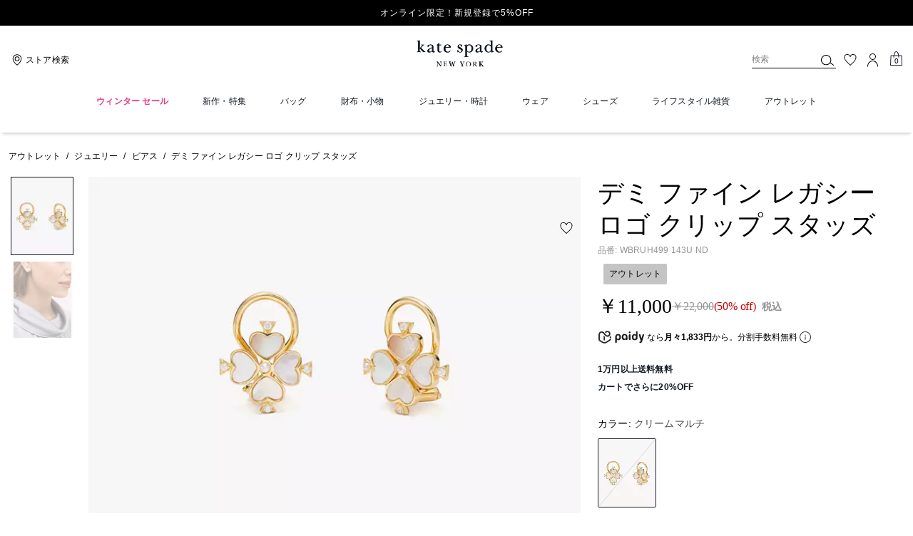

--- FILE ---
content_type: application/javascript
request_url: https://forms.mk.emjp.katespade.jp/w37htfhcq2/vendor/3aad3202-129a-4458-addf-33398f60480b/lightbox_speed.js
body_size: 1284
content:
var PRIMER_LOADER = PRIMER_LOADER || {};
(function (primer_loader) {
    if (primer_loader.loaded) { return; }
    primer_loader.loaded = true;
    primer_loader.loads = primer_loader.loads || {};
    function getPromise (doc) {
        let ld = primer_loader.loads;
        if (ld[doc]) {
            return ld[doc];
        }
        let p = {};
        p.promise = new Promise((res, rej) => {
            p.resolveCallback = res;
            p.rejectCallback = rej;
        });
        ld[doc] = p;
        return p;
    }
    primer_loader.getPromise = getPromise;
    const srcPath = "//forms.mk.emjp.katespade.jp/w37htfhcq2/vendor/3aad3202-129a-4458-addf-33398f60480b/";

    function createScriptElement(src, id) {
        var e = document.createElement('script');
        e.type = 'text/javascript';
        e.async = true;
        e.fetchPriority = "high";
        e.src = src;
        if (id) { e.id = id; }
        var s = document.getElementsByTagName('script')[0]; s.parentNode.insertBefore(e, s);
    }

    function loadScript(doc, filename, cb) {
        if (!primer_loader.loads[doc]) {
            getPromise(doc);
            let src = `${srcPath}${filename}?cb=${cb}`;
            createScriptElement(src);
        }
    };

    function sendPV() {
        try {
            window.SENT_LIGHTBOX_PV = true;

            var hn = 'empty';
            if (window && window.location && window.location.hostname) {
                hn = window.location.hostname;
            }

            var i = document.createElement("img");
            i.width = 1;
            i.height = 1;
            i.src = ('https://forms.mk.emjp.katespade.jp/w37htfhcq2/z9g/digibox.gif?c=' + (new Date().getTime()) + '&h=' + encodeURIComponent(hn) + '&e=p&u=46103');
        }
        catch (e) {
        }
    };

    function jsonp(src, callback) {
        const id = "__dgo" + Math.random().toString(36).replace(/^0\./, "");
        const prefix = src.includes("?") ? "&" : "?";
        src += `${prefix}callback=${id}`;
        window[id] = (data) => {
            document.querySelector(`#${id}`)?.remove();
            delete window[id];
            callback(data);
        };
        createScriptElement(src, id);
    }

    function initApi() {
        let c = localStorage.getItem("dgdr") || sessionStorage.getItem("dgdr");
        if (c) {
            if (c.match(/^{.*"env_ver":\s?"primer-.*}$/i)) {
                const json = JSON.parse(c);
                if (!json.expires || json.expires > Date.now()) {
                    return;
                }
            }
            else {
                return;
            }
        }
        let p = getPromise("dgdr");
        let hostname = window?.location?.hostname || 'empty';
        let uri = `https://forms.mk.emjp.katespade.jp/a4flkt7l2b/z9gd/3aad3202-129a-4458-addf-33398f60480b/${hostname}/jsonp/z?cb=${Date.now()}`;
        if (/^true$/.test("false")) {
            uri += "&skip_geo=true";
        }
        jsonp(uri, p.resolveCallback);
    }

    sendPV();
    initApi();

    const qaMode = (window.sessionStorage.getItem('xdibx_boxqamode') == 1 || window.location.href.indexOf('boxqamode') > 0);
    if (qaMode) {
        loadScript("user", "user_qa.js", "639035001835093980");
    loadScript("custom", "custom_qa.js", "9EFA6EC2F263ECCA7FF9801A3AB84628");
    loadScript("main", "main_qa.js", "4189CC168931D2588E2ABB898CFED02F");
    }
    else {
        loadScript("user", "user.js", "639035001835093980");
    loadScript("custom", "custom.js", "4F394229B51D29B2B49643A5A9924026");
    loadScript("main", "main.js", "25B7629610FFB4054C0AD66CDB5FD1FF");
    }

})(PRIMER_LOADER);

--- FILE ---
content_type: application/javascript; charset=utf-8
request_url: https://www.katespade.jp/_next/static/chunks/5212-492a22147e899099.js
body_size: 31140
content:
"use strict";(self.webpackChunk_N_E=self.webpackChunk_N_E||[]).push([[5212],{73913:function(e,t){let r=(e,t)=>r=>{r?.code!==void 0&&e.includes(r.code)&&t&&t(r)};t.Z=r},66698:function(e,t,r){r.d(t,{Z:function(){return a}});function a(e,t,r){null==e&&(e=history.state),history.replaceState({...e,as:r},t||document.title,r)}},34905:function(e,t,r){r.d(t,{h:function(){return b}});var a=r(63137),n=r.n(a),i=r(7334),l=r.n(i),s=r(27361),o=r.n(s),c=r(83459),d=r(95538),u=r(20072),p=r(30084),m=r(38336);let h=n()(d.q_),x=n()(d.DG),f=n()(d.bz),g=["view_mini_cart","begin_checkout"],v=[...g,"view_item_list","view_item","select_item","add_to_wishlist","remove_from_wishlist","add_to_cart"];function b({product:e,state:t,preferences:r,event:a,isBundle:n,orderingStatus:i}){let s=o()(t,"badgingContentSlots",{});if(e?.gaBadges)return e.gaBadges;if(a&&!v.includes(a))return{};let d=o()(r,"badging"),h=o()(t,"appData.siteId");if(g.includes(a))return{promo_sale_badge:j({product:e,badgingPreferences:d,siteId:h,isBundle:n})};let x="pdp"===l()(o()(t,"pageData.pageType"))?"pdp":"plp",f="pdp"===x?m.iC:m.g7,b=function({product:e,siteId:t,badgingPreferences:r,isBundle:a,badgeAreaMap:n,page:i,badgingContentSlots:l}){let s=Object.keys(n).reduce((s,o)=>({...s,[o]:Z({product:e,area:n[o],badgingPreferences:r,siteId:t,page:i,isBundle:a,badgingContentSlots:l})}),{});return s}({product:e,siteId:h,badgingPreferences:d,isBundle:n,badgeAreaMap:f,page:x,badgingContentSlots:s});return"plp"===x?b:{...b,upper_misc_badge:function({product:e,orderingStatus:t,badgingPreferences:r,siteId:a,isBundle:n}){let i=o()(e,"custom.c_isNotifyMeAvailable"),l=r.find(({id:e})=>"finalSaleDiscountPercentage"===e),{variationGroupData:s}=y(e)||{},d=["preorder","backorder"]?.includes(t)&&!o()(e,"custom.c_inStockCustomText")||o()(e,"custom.c_isFinalSale",!1)||(0,c.tQ)(l?[l]:[],e,a,s);if(t===p.Md.soldOut&&i)return"notify me message";if(d){let m=Z({product:e,area:u.Qj,badgingPreferences:r,siteId:a,isBundle:n});return m}}({product:e,orderingStatus:i,badgingPreferences:d,siteId:h,isBundle:n}),promo_sale_badge:j({product:e,badgingPreferences:d,siteId:h,isBundle:n})}}function y(e){if(e?.productDataForBadges)return e.productDataForBadges;let t=o()(e,"variationGroupData",{}),r=o()(t,"name");if(!r){let a=o()(e,"variant",o()(e,"variants",[]));t=a.find(t=>t?.id===e?.id||t?.id===e?.productId)}return{product:o()(e,"productDataForBadges",e),masterData:o()(e,"masterProductData",{}),variationGroupData:t}}function Z({product:e,area:t,badgingPreferences:r,siteId:a,page:n="pdp",isBundle:i,badgingContentSlots:l}){let s=y(e),{isAreaEnabled:p,badges:m}=(0,c.bB)({page:n,area:t,badgingPreferences:r,siteId:a,...s});if(!p)return;let g=m.sort((e,t)=>e.rank-t.rank),v=g.map(({badgeID:t})=>{let l=(0,c.Ef)({page:n,type:t.replace(/(BadgeContent|Badgeplp|Badgepdp|Content|Messagepdp|Messageplp)/gi,"").replace(/onImageCustomMarketing/gi,"customMarketingOnImage").replace(/onImagePrivateMarketing/gi,"privateMarketingOnImage"),siteId:a,isBundleproduct:i,product:e,badgingPreferences:r});return{...l,badgeID:t}}).filter(({enabled:e})=>e),b=v.map(({badgeID:r})=>{if(t==u.AO&&d.q_.isPromotionCallout==r){let a=o()(e,"promoPLP",[]),i=o()(e,"pickedProps.productPromotions.0.promotionId")||o()(e,"pickedProps.promotionData.promotionalCallouts.0.id");return i&&a?.length>0?i:void 0}let c=t==u.pA||t==u.rD;if(c&&d.O_[r]==d.P$){let p=function(e,t,r){let a=o()(e,`marketingBadgeConf.${t}`),n=r.find(e=>o()(e,"id")===a),i=o()(n,"c_body.default.markup",""),l=String(i).match(/<(label|span)[^>]*>(.*?)<\/\1>/g);return(Boolean(l?.length)?l.map(e=>e.replace(/<\/?[^>]+(>|$)/g,"")).join(""):String(i).replace(/<\/?[^>]+(>|$)/g,"")).trim()}(s?.variationGroupData,n,l);if(p)return p}return function(e){for(let t of Object.keys(d.O_)){var r;if(r=t,h[e]===r||x[e]===r||f[e]===r)return d.O_[t]}for(let a of Object.keys(d.rN))if(a===e)return d.rN[a]}(r)}).filter(e=>e).join();if(b)return b}function j({product:e,badgingPreferences:t,siteId:r,isBundle:a}){let n=o()(e,"promoPDP.promoCallOut",[]).length,i=Z({product:e,area:u.uh,badgingPreferences:t,siteId:r,isBundle:a}),l=[];return n&&l.push(d.O_.promotionCalloutMessage),i&&l.push(i),l.length?l.join():void 0}},30290:function(e,t,r){r.d(t,{IU:function(){return i},Sq:function(){return a},UG:function(){return n},ju:function(){return l}});let a="sitevisit1_rr",n="sitewide1_rr",i="sitewide2_rr",l="productlisting7_rr"},56046:function(e,t,r){r.d(t,{Z:function(){return i}});var a=r(85893),n=r(51943);function i({...e}){return(0,a.jsx)(n.D8,{...e})}},19126:function(e,t,r){r.r(t);var a=r(85893),n=r(56046),i=r(66436),l=r(24921),s=r(67294);t.default=(0,s.memo)(function(e){let t=(0,l.Z)(),{position:r,zIndex:s}=e;return(0,a.jsx)(i.Z,{position:r||"fixed",top:0,left:0,bottom:0,right:0,bg:t.colors.main.white,opacity:"0.5",zIndex:s||t.zIndex.toast,children:(0,a.jsx)(n.Z,{isIndeterminate:!0,position:"absolute",top:"50%",left:"50%",transform:"translate(-50%, -50%)",color:t.colors.main.black,thickness:"3px",size:"100px",...e})})})},45204:function(e,t,r){r.d(t,{C9:function(){return n},XW:function(){return i},ap:function(){return l}});let a={bagsize:"bagSize",refinementcolor:"refinementColor",aicolor:"refinementColor",category:"Category",material:"RefinementMaterial",saleprice:"SalePrice",primarycategory:"mostSimilar"},n=Array.from(new Set(Object.values(a))).reduce((e,t)=>(e[t]=void 0,e),{}),i=0,l=e=>{if(!e)return n;let{filterType:t,value:r}=e,i=a[t.toLowerCase()];return i?{...n,[i]:r}:n}},73591:function(e,t,r){r.d(t,{u:function(){return p}});var a=r(67294),n=r(64824),i=r(95573),l=r(88425),s=r(54779),o=r(64929),c=r(45204);let d=(e,t)=>{let r=(0,o.Z)();return(0,a.useCallback)((a="",n="impression",i="")=>{r.send("product"===e?"productInteraction":"listInteraction",{eventAction:`shopping guide recommendations ${n}${"product"===e&&i?":"+i:""}`,eventLocation:t,eventLabel:a.toLowerCase()})},[r,e,t])},u=e=>{let[t,r]=(0,a.useState)(!1),o=(0,a.useRef)(!0),d=(0,n.Dv)(i.XW),u=(0,s.Z)("id"),p=(0,n.yW)(l.WQ),m=(0,a.useCallback)(async t=>{if(t&&d)try{let a=(0,c.ap)(t);await d.recommendations.setContext(a),o.current?o.current=!1:(r(!0),await p({type:e,vgId:u}),r(!1),await d.recommendations.setContext(c.C9))}catch(n){console.error("[RecommendationsContainerWithTabs] Error setting filter context:",n)}},[d,p,e,u]);return{isLoading:t,processFilterChange:m}},p=e=>{let[t,r]=(0,a.useState)(c.XW),{filters:n,title:i,pageType:l,type:s}=e,o=n[t],p=d(l,s),{isLoading:m,processFilterChange:h}=u(s),x=(0,a.useCallback)(()=>{p(`${i}:${o?.viewAllTitle}`,"click")},[p,i,o?.viewAllTitle]),f=(0,a.useCallback)(e=>{r(e),p(`${i}:${n[e]?.displayValue}`,"click",n[e]?.displayValue.toLowerCase())},[p,i,n]);return(0,a.useEffect)(()=>{h(o)},[h,o]),{isLoading:m,selectedFilter:t,handleFilterChange:f,selectedFilterItem:o,handleViewAllClick:x}}},74465:function(e,t,r){r.d(t,{Z:function(){return w}});var a=r(85893),n=r(11163),i=r(77695),l=r(66436),s=r(37082),o=r(86896),c=r(45697),d=r.n(c);let u=({query:e,styles:t})=>{let{isMobile:r}=(0,s.Z)(),{formatMessage:n}=(0,o.Z)(),l=n({id:"search.noResultsFoundFor",defaultMessage:"No Results Found for"}),c=`"${e}"`;return(0,a.jsxs)(i.Z,{name:"NoResultText",sx:t.NoResultText(r),minWidth:0,variant:"secondary","data-qa":"hs_nsr_txt_hdng",children:[l,"\xa0",(0,a.jsx)(i.Z,{name:"NoResultTextQuery",sx:t.NoResultTextQuery(r),minWidth:0,variant:"secondary",display:"inline",as:"span",children:c})]})};u.propTypes={query:d().string,styles:d().shape({NoResultText:d().func,NoResultTextQuery:d().func})},u.defaultProps={query:"",styles:{NoResultText:()=>({}),NoResultTextQuery:()=>({})}};var p=r(40415),m=r(48403),h=r.n(m),x=r(27361),f=r.n(x),g=r(45710),v=r(64824),b=r(94611);let y=(e,t,r,a,n,i,l)=>{let s={},o={variant:"secondary"},c="",d="";return e?(s.sx=r?.NoResultFoundText?.(a),s["data-qa"]="hs_nsr_txt_hdng",c=l({id:"search.searchSuggestions.didYouMeanText",defaultMessage:'No Results Found for "{query}".'},{query:h()(n)}),o.sx=r?.DidYouMeanText?.(a),o["data-qa"]="hs_invsearch_txt_didyoumean",o.size="xxs",d=l({id:"search.searchSuggestions.alternativeSearchResult",defaultMessage:'Did you mean "{suggestionPhrase}"? Showing {total} results for "{suggestionPhrase}".'},{total:i,suggestionPhrase:h()(e)})):t&&(s.sx=r?.NoResultText?.(a),c=l({id:"search.searchSuggestions.alternativeSearchResultHeadingConstructor",defaultMessage:"No Match Found For “{query}”"},{query:n}),o.sx=r?.SearchResultSkeletonMessageText?.(a),o.variant="body-text-secondary",d=l({id:"search.searchSuggestions.alternativeSearchResultTextConstructor",defaultMessage:"Try a new search or explore similar styles below."})),[s,o,c,d]};var Z=r(27800),j=r(95069),C=r(2128);let _=({loading:e,suggestionPhrase:t="",pageData:r,isAlternateProducts:c=!1})=>{let{isMobile:d,isDesktop:m}=(0,s.Z)(),{isSRP:x}=(0,C.Z)(),_=(0,v.Dv)(Z.Wu),w=(0,g.Z)("SearchResultTextTheme",{variant:_&&"plpV3"}),S=(0,n.useRouter)(),P=S?.query,{searchTerm:k,isFeatured:T}=r||{},D=(0,v.Dv)(b.K8),{formatMessage:R}=(0,o.Z)(),I=f()(r,"oosCategoryNameDisplay",h()(k)),M="";return void 0!==D&&(M=T?k:R({id:"search.searchResultsText.resultsFor",defaultMessage:'{total} results for "{query}"'},{total:D,query:k})),(0,a.jsxs)(l.Z,{name:"SearchResultWrapper",sx:w.SearchResultWrapper(d),children:[D>0?P?.discontinued?(0,a.jsxs)(p.Z,{isLoaded:!e,name:"SearchResultSkeleton",sx:w.SearchResultSkeleton,children:[(0,a.jsx)(i.Z,{minWidth:0,name:"SearchResultSkeletonSorryText",sx:w.SearchResultSkeletonSorryText(d),variant:"secondary","data-qa":"cm_plp_txt_pdt_no_longer_available",children:R({id:"search.searchSuggestions.noLongerAvailableText",defaultMessage:'Sorry, "{query}" is no longer available.'},{query:P?.discontinued})}),(0,a.jsx)(i.Z,{name:"SearchResultSkeletonText",sx:w.SearchResultSkeletonText(d),minWidth:0,variant:"secondary","data-qa":"cm_plp_txt_we_think_youll_love_alternate_pdt",children:R({id:"search.searchSuggestions.youWillloveText",defaultMessage:'We think you\'ll love "{query}"'},{query:k})})]}):(0,a.jsx)(p.Z,{isLoaded:!e,name:"SearchResultSkeletonBlock",sx:w.SearchResultSkeletonBlock,children:(()=>{if(t||c){let[r,n,l,s]=y(t,c,w,d,k,D,R);return _&&x&&m?(0,a.jsxs)(a.Fragment,{children:[(0,a.jsxs)(p.Z,{flex:!0,alignSelf:"flex-start",isLoaded:!e,sx:w.ResultsTextWrapper,children:[(0,a.jsx)(i.Z,{name:"AiResultText",sx:w.AiResultText,minWidth:0,children:h()(l)}),(0,a.jsx)(j.Z,{variant:"srpV3",totalCount:D})]}),(0,a.jsx)(i.Z,{name:"AiSearchResultSkeletonMessageText",sx:w.AiSearchResultSkeletonMessageText,minWidth:0,children:s})]}):(0,a.jsxs)(a.Fragment,{children:[(0,a.jsx)(i.Z,{minWidth:0,variant:"secondary",...r,children:l}),(0,a.jsx)(i.Z,{minWidth:0,...n,children:s})]})}return(0,a.jsx)(i.Z,{name:"ResultText",sx:w.ResultText(d),minWidth:0,variant:"secondary","data-qa":"d_srp_txt_hdng",as:T?"h1":null,children:M})})()}):(0,a.jsx)(a.Fragment,{children:(0,a.jsxs)(p.Z,{isLoaded:!e,sx:w.SearchResultSkeletonBlock,children:[(!_||!m)&&(0,a.jsx)(u,{styles:w,query:I}),_&&x&&m&&(0,a.jsxs)(p.Z,{flex:!0,alignSelf:"flex-start",isLoaded:!e,sx:w.NoResultsTextWrapper,children:[(0,a.jsx)(u,{styles:w,query:I}),(0,a.jsx)(j.Z,{variant:"srpV3",totalCount:D})]}),(0,a.jsx)(i.Z,{name:"SearchResultSkeletonMessageText",sx:w.SearchResultSkeletonMessageText(d),minWidth:0,variant:"body-text-secondary","data-qa":"hs_nsr_txt_chksplng",children:R({id:"search.checkSpellingText",defaultMessage:"Check Your Spelling Or Use A More General Search Term And Try Again."})})]})}),_&&x&&!m&&(0,a.jsx)(p.Z,{flex:!0,alignSelf:"flex-start",isLoaded:!e,children:(0,a.jsx)(j.Z,{variant:"srpV3",totalCount:D})})]})};var w=_},33904:function(e,t,r){var a=r(85893),n=r(67294),i=r(77695),l=r(86896),s=r(8979);t.Z=(0,n.memo)(function({styles:e,handleOpen:t}){let{formatMessage:r}=(0,l.Z)();return(0,a.jsx)(s.Z,{name:"mobileFilterButton",sx:e.mobileFilterButton,onClick:t,variant:"outline",height:"s","data-qa":"m_plpsrt_rdobtn_srtby",children:(0,a.jsx)(i.Z,{sx:e.filterButtonText,variant:"body-primary",size:"sm",alignItems:"center","data-qa":"m_plpfltr_btn_fltrorsrt",children:r({id:"plp.filter.filterlabelMobile",defaultMessage:"FILTER / SORT"})},"filterButtonText")})})},3270:function(e,t,r){r.d(t,{Z:function(){return w}});var a=r(85893),n=r(66436),i=r(77695),l=r(8979),s=r(42588);function o(e){return(0,a.jsx)(s.Y8,{...e})}function c({children:e,...t}){return(0,a.jsx)(s.Ee,{...t,children:e})}var d=r(48641);function u({children:e,...t}){return(0,a.jsx)(d.Kq,{...t,children:e})}var p=r(85415),m=r(67294),h=r(70917),x=r(24921),f=function({animationDelay:e}){let t=(0,x.Z)();return(0,a.jsx)(n.Z,{bg:t.colors.main.white,borderRadius:"50%",w:"6px",h:"6px",m:"xs",animation:`${v} 600ms infinite alternate ${e}`})},g=r(22070);let v=h.F4`
  0% {
    opacity: 1
  }
  50%, 100% {
    opacity: 0.5
  }
`;var b=function(){return(0,a.jsxs)(g.Z,{children:[(0,a.jsx)(f,{animationDelay:"0ms"}),(0,a.jsx)(f,{animationDelay:"300ms"}),(0,a.jsx)(f,{animationDelay:"600ms"})]})},y=r(64929),Z=r(94611),j=r(64824),C=r(86896);let _=({styles:e,loading:t,onClose:r})=>{let{formatMessage:s}=(0,C.Z)(),d=(0,y.Z)(),h=(0,j.Dv)(Z.Tc),x=(0,j.Dv)(Z.pv),f=(0,j.Dv)(Z.K8),g=(0,j.Dv)(Z.pT),v=(0,j.Dv)(Z.fj),_=(0,j.yW)(Z.WB),w=(0,j.yW)(Z.Tc),S=(0,m.useMemo)(()=>v?.find(e=>e.isDefault)?.code,[v]),P=e=>{_(e),w(!0),d.send("sort",{eventLocation:"left rail",eventAction:"apply",sortOption:e})};return(0,a.jsxs)(n.Z,{name:"filtersDrawer",position:"relative",sx:e.filtersDrawer,children:[(0,a.jsxs)(n.Z,{"data-qa":"m_plpsrt_sctn_fltrorsrt_drawer_srtby",children:[(0,a.jsx)(i.Z,{sx:e.sortByText,variant:"eyebrow-primary",size:"md","data-qa":"m_plpsrt_txt_fltrorsrt_drawer_srtby",children:s({id:"plp.filter.sortBy",defaultMessage:"SORT BY"})}),(0,a.jsx)(c,{onChange:P,defaultValue:g||S,children:(0,a.jsx)(u,{children:v?.map(t=>(0,a.jsx)(o,{name:"sortOptions",value:t.code,size:"lg",spacing:"mar","data-qa":`m_plpsrt_rdobtn_srtby_${t.id||t.code}`,children:(0,a.jsx)(i.Z,{sx:e.mobileRadioFilterText,variant:"body-primary",size:"md",children:t?.name})},`option-${t.code}`))})})]}),(0,a.jsx)(p.default,{name:"filtersWrapper",sx:e.filtersWrapper,"data-qa":"d_plpfltr_sctn_fltr_panel"}),(0,a.jsx)(n.Z,{name:"viewAllProductsWrapper",sx:e.viewAllProductsWrapper,position:"fixed",bottom:"0",right:"0",left:"0",children:(0,a.jsx)(l.Z,{onClick:r,isLoading:t||h&&1===x,variant:"primary",size:"md",width:"100%",spinner:(0,a.jsx)(b,{}),"data-qa":"m_plpfltr_btn_fltr_result",sx:e.viewResultButton,children:s({id:`plp.filter.${void 0!==f?"viewTotalProducts":"viewProducts"}`,defaultMessage:`View ${void 0!==f?"{total} ":""}products`},{total:f})})})]})};var w=_},53455:function(e,t,r){r.d(t,{Z:function(){return z}});var a=r(85893),n=r(67294),i=r(22070),l=r(77695),s=r(86896),o=r(64824),c=r(94611),d=r(76023),u=r(40415),p=r(95069),m=r(66436),h=r(11163),x=r(8204),f=r(58388),g=r(31435),v=r(96255),b=r(64929),y=r(27800),Z=r(72037),j=r(99873),C=r(65394),_=r(37082),w=r(2128),S=r(5152),P=r.n(S),k=r(27361),T=r.n(k);let D=(e,t)=>e?.length?{name:"Price",type:"_price_",id:"_price_",options:e.map(e=>{let r=e?.min>0?e.min:t,a=e?.max>r?e.max:r+1;return{displayName:e?.label||"",refvalue:`${r}-${a}`,selectable:!0}})}:null,R=P()(()=>r.e(4711).then(r.bind(r,44711)),{loadableGenerated:{webpack:()=>[44711]},ssr:!1}),I=()=>{let{isMobile:e}=(0,_.Z)(),{isPLP:t}=(0,w.Z)(),r=(0,o.Dv)(c.gz),{exposedFilters:i}=(0,d.Z)(),l=(0,o.Dv)(y.T2),s=(0,n.useMemo)(()=>{let e=r.find(e=>e.type===g.S0.PRICE);return e?T()(e,"options[0]",1):1},[r]),u=(0,n.useMemo)(()=>D(i,s),[i,s]),p=u?.options;return!l&&e&&t&&p?.length?(0,a.jsx)(C.Z,{forIDs:j.t.EXPOSED_FILTERS,children:(0,a.jsx)(R,{refinement:u})}):null},M=P()(()=>r.e(6565).then(r.bind(r,26565)),{loadableGenerated:{webpack:()=>[26565]},ssr:!1}),E=({loading:e})=>{let t=(0,o.Dv)(c.f),{isMobile:r}=(0,_.Z)(),{isPLP:n}=(0,w.Z)(),i=Boolean(t?.categoryID&&t?.value);return r&&n&&i?(0,a.jsx)(C.Z,{forIDs:j.t.FOCUSED_FILTERING,children:(0,a.jsx)(M,{focusedFiltering:t,loading:e})}):null};var L=r(81046),q=r(91131),A=r(67332),W=r(17461),F=r(44298),B=r(52822);let O=({isExposedOrFocusedFilteringEnabled:e})=>{let{formatMessage:t}=(0,s.Z)(),[r,i]=(0,q.KO)(y.EP),l=(0,o.yW)(y.uJ),c=(0,o.Dv)(F.hQ),d=(0,B._)(c),u=(0,o.Dv)(y.tf),p=(0,W.Z)("OnModelToggle"),h=(0,b.Z)(),x=u.isOnModel2UpToggleEnabled,f=e=>{x&&l(e===y.WE.Model),i(e);let t=e===y.WE.Model?"model view":"product view";h.send("listInteraction",{eventLocation:"header",eventAction:"toggle list click",eventLabel:t})},g=(0,n.useCallback)(e=>{f(e.target.checked?y.WE.Model:y.WE.Product)},[f]);return e&&d?null:(0,a.jsxs)(m.Z,{sx:e?p.onModelToggleWithFilters:p.onModelToggle,children:[(0,a.jsx)(m.Z,{sx:p.viewTitle,children:t(x?{id:"plp.modelToggle.viewTitle_2up",defaultMessage:"Styled View"}:{id:"plp.modelToggle.viewTitle_1up",defaultMessage:"Model View"})}),(0,a.jsx)(A.r,{isChecked:r===y.WE.Model,onChange:g,sx:p.switch,"data-qa":"onModelToggle"})]})};var N=r(73510);let $=({styles:e,handleClick:t,formatMessage:r,isExposedFiltersEnabled:n})=>{let{FilterIcon:s}=e;return(0,a.jsxs)(i.Z,{sx:{...e.mobileFilterButton,...n?{mr:"0px"}:{}},alignItems:"center",name:"mobileFilterButton",onClick:t,"data-qa":"m_plpsrt_rdobtn_srtby",children:[(0,a.jsx)(s,{height:"16px",width:"16px"}),(0,a.jsx)(l.Z,{sx:e.filterButtonText,alignItems:"center","data-qa":"m_plpfltr_btn_fltrorsrt",children:r({id:"plp.filter.filterlabelMobile",defaultMessage:"Filter/Sort"})},"filterButtonText")]})};var z=function({styles:e,loading:t,handleOpen:r,isSrp:C}){let{formatMessage:_}=(0,s.Z)(),{isExposedFiltersEnabled:w}=(0,d.Z)(),S=(0,o.Dv)(y.tf),P=(0,o.Dv)(c.f),k=S.isOnModelPLPToggleEnabled,T=(0,N.C)(j.t.FOCUSED_FILTERING)&&Boolean(P?.categoryID&&P?.value),D=(0,o.Dv)(c.ot),R=(0,o.Dv)(c.fj),M=(0,o.Dv)(c._),q=(0,o.Dv)(c.MD),A=(0,o.yW)(c.WB),W=(0,o.yW)(c.Tc),F=(0,o.Dv)(y.Wu),B=(0,o.Dv)(c.lh),{plpTemplateConfigurations:{sortTypeId:z=""}}=(0,x.Z)({plpTemplateConfigurations:["sortTypeId"]}),V=(0,o.Dv)(c.K8),G=(0,o.yW)(c.$1),H=(0,b.Z)(),U=(0,n.useRef)(null),Q=(0,h.useRouter)(),K=(0,L.X)({routerAsPath:Q.asPath,routerQuery:Q.query}).slice(0,2),Y=()=>{r({caption:"filter sort"})},X=(e,t)=>()=>{G(e),r({caption:t})};(0,n.useEffect)(()=>{U.current&&U.current.scrollTo({behavior:"smooth",left:0})},[K]);let J=(0,n.useMemo)(()=>R.find(e=>e.code===z)||R.find(e=>e.code===q),[z,R,q]),ee=(0,n.useCallback)(()=>{let e=R.find(e=>e.code===z),t=R.find(e=>e.name===M),r=null;e?.name&&M!==e.name?r=e.code:e?.name&&M===e.name?r=q:t&&t.code!==q&&(r=q),null!==r&&(A(r),W(!0),H.send("sort",{eventLocation:"filter bar",eventAction:"apply",sortOption:R.find(e=>e.code===r)?.name}))},[M,J,R,z,q]),et=({id:t,name:r,options:n=[],type:s})=>{let o=Boolean(n.length),c=!1;if(s===g.S0.PRICE){let d=D.find(e=>"pmin"===e.id),u=D.find(e=>"pmax"===e.id);c=!!(d||u)}else c=n?.some(e=>e?.isSelected);let p=()=>{X(t,r)()};return(0,a.jsxs)(i.Z,{sx:e.filterOption,alignItems:"center",mr:1,onClick:p,className:c?"active":"",children:[(0,a.jsx)(l.Z,{sx:e.filterOptionsText,className:c?"active":"",children:r}),o&&(0,a.jsx)(m.Z,{ml:1,children:(0,a.jsx)(f.HI,{width:"14px",height:"14px"})})]},`filterOption-${t}`)};return(0,a.jsxs)(a.Fragment,{children:[(0,a.jsxs)(i.Z,{sx:e.buttonsWrapper,className:C?"isSrp":"default",children:[(0,a.jsx)(Z.Z,{condition:!C,Wrapper:m.Z,sx:e.boxShadow,children:(0,a.jsx)($,{handleClick:Y,styles:e,formatMessage:_,isExposedFiltersEnabled:w})}),k&&(0,a.jsx)(O,{isExposedOrFocusedFilteringEnabled:w||T}),!F&&!C&&(0,a.jsxs)(i.Z,{ref:U,sx:e.filterWrapper,children:[J&&(()=>{let t=M===J.name;return(0,a.jsx)(i.Z,{sx:e.filterOption,alignItems:"center",mr:1,onClick:ee,className:t?"active":"",children:(0,a.jsx)(l.Z,{sx:e.filterOptionsText,className:t?"active":"",children:J.name})},`sortOption-${J.id}`)})(),K.map(et)]}),(0,a.jsx)(I,{}),(0,a.jsx)(E,{loading:t})]}),(!C||F&&C)&&B?.length>0&&(0,a.jsx)(m.Z,{flexGrow:1,overflow:"auto",mx:"var(--spacing-3)","data-qa":"m_plpfltr_sctn_fltrorsrt_drawer",children:(0,a.jsx)(v.Z,{styles:e})}),!C&&!F&&(0,a.jsx)(u.Z,{ml:"var(--spacing-3)",isLoaded:!t,children:(0,a.jsx)(p.Z,{variant:"small",totalCount:V,defaultMessage:"{itemCount} Results"})})]})}},41455:function(e,t,r){var a=r(85893),n=r(67294),i=r(77695),l=r(8979),s=r(45710);t.Z=function({variant:e,text:t,data:r,handleFilterChange:o,iconComponent:c=null,dataQa:d,...u}){let p=(0,s.Z)("Tag",{variant:e}),m=(0,n.useCallback)(()=>{r&&o({optionRefValue:r.refvalue,refinement:r,targetContent:"tag"})},[r]);return(0,a.jsxs)(l.Z,{variant:e??"tag",onClick:m,...u,"data-qa":d.appliedFilterCategory+`_${r.type}_${r.refvalue}`,children:[(0,a.jsx)(i.Z,{variant:"body-primary",size:"sm",textTransform:"capitalize","data-qa":d.appliedFilterLabel,sx:p.appliedFilterText,children:t}),c??(0,a.jsx)(i.Z,{variant:"body-primary",size:"sm",className:"filterIconRemove",textTransform:"capitalize",sx:p.appliedFilterLabelRemove,"data-qa":d.appliedFilterLabelRemove,children:"\xd7"})]})}},92279:function(e,t,r){var a=r(85893),n=r(67294);let i=({condition:e,Component:t,children:r,...n})=>e?(0,a.jsx)(t,{...n,children:r}):(0,a.jsx)(a.Fragment,{children:r});t.Z=(0,n.memo)(i)},15785:function(e,t,r){var a=r(85893),n=r(67294),i=r(88136),l=r(71162),s=r(89159),o=r(20862),c=r(45710);let d=({filters:e,selectedFilter:t,onFilterChange:r,defaultFilter:d=0,tabsRef:u,variant:p="tabbedRecommendation"})=>{let m=(0,n.useRef)(),h=(0,c.Z)("TabbedPDPRecommendation",{variant:p});return e.length?(0,a.jsx)(i.Z,{variant:"unstyled",sx:h.tabs,onChange:r,defaultIndex:d,index:t,ref:u||m,children:(0,a.jsx)(o.Z,{children:(0,a.jsx)(l.Z,{sx:h.tabList,children:e.map((e,r)=>(0,a.jsx)(s.Z,{sx:{...h.tab,...t===r&&h.selectedTab},children:e.displayValue},e.value))})})}):null};t.Z=d},60690:function(e,t,r){var a=r(85893);r(67294);var n=r(66436),i=r(48390),l=r(45710);let s=({filterItem:e,onClick:t,variant:r="tabbedRecommendation"})=>{let s=(0,l.Z)("TabbedPDPRecommendation",{variant:r});return e?.viewAllTitle&&e?.viewAllLink?(0,a.jsx)(n.Z,{sx:s.viewAllContainer,children:(0,a.jsx)(i.Z,{href:e.viewAllLink,sx:s.viewAllProductLink,onClick:t,children:e.viewAllTitle})}):null};t.Z=s},96255:function(e,t,r){var a=r(85893),n=r(67294),i=r(41455),l=r(33638),s=r(8979),o=r(66436),c=r(37082),d=r(22070),u=r(73913),p=r(86896),m=r(73922),h=r(86121),x=r(41838),f=r(64824),g=r(94611),v=r(70946),b=r(5152),y=r.n(b),Z=r(20862),j=r(27800);let C=y()(()=>Promise.resolve().then(r.bind(r,46391)).then(e=>e.Close),{loadableGenerated:{webpack:()=>[46391]}}),_="filter bar",w=({handleFilterChange:e,clearFilters:t,styles:r})=>{let{toggleHeadroom:l}=(0,m.Z)(),[b,y]=(0,n.useState)(!1),w=(0,n.useRef)(!1),{isDesktop:S}=(0,c.Z)(),{formatMessage:P}=(0,p.Z)(),k=(0,x.Z)(),T=k(),D=(0,f.Dv)(g.lh),R=(0,f.Dv)(j.Wu),I=(0,u.Z)(["ArrowLeft","ArrowRight"],()=>{w.current=!0,y(!0)}),M=(0,u.Z)(["ArrowLeft","ArrowRight"],()=>{w.current=!1,y(!1)}),E=(0,n.useCallback)(t=>e({eventLocation:_,...t}),[e]),L=(0,n.useMemo)(()=>(0,v.Z2)(S?"d":"m"),[S]);return(0,a.jsx)(d.Z,{alignItems:"center",justify:"space-between",minHeight:"12px",children:!!D?.length&&(0,a.jsxs)(a.Fragment,{children:[(0,a.jsx)(Z.Z,{mr:"s",wrapperClassNames:S?`custom-scrollbar-x ${b?"is-keyboard-scrolling ":""}`:"",wrapperStyles:r.activeFilters,fadeColor:R?"#F0F0F0":"#fff",onKeyUp:M,onKeyDown:I,children:D.map(e=>(0,a.jsx)(i.Z,{variant:R?"tagV3":"tagV2",text:(0,v.eW)(e,T,P),data:e,sx:r.activeFiltersStyles,"data-qa":"m_plpfltr_link_aplyd_fltr_label",dataQa:L,handleFilterChange:E,iconComponent:(0,a.jsx)(o.Z,{ml:"3px",children:(0,a.jsx)(C,{height:"12px",width:"12px"})})},e.refvalue))}),!S&&!R&&D.length>=1&&(0,a.jsx)(s.Z,{onClick:function(){(0,h.L0)(l)("#product-category-header"),t({eventLocation:_})},variant:"plain",size:"sm","data-qa":L.appliedFilterClearAll,sx:r.clearAllStyles,children:P({id:"plp.activeFilters.clearAll"})})]})})};t.Z=(0,l.Z)((0,n.memo)(w))},43586:function(e,t,r){var a=r(85893),n=r(64824),i=r(67294),l=r(94611),s=r(66436),o=r(8979),c=r(58388),d=r(68929),u=r.n(d),p=r(5152),m=r.n(p);let h=m()(()=>Promise.all([r.e(7536),r.e(8999)]).then(r.bind(r,8999)),{loadableGenerated:{webpack:()=>[8999]},ssr:!1}),x=({refinement:e,styles:t,isSelected:r,onClick:d})=>{let p=e.id,m=(0,n.Dv)(l.YK),x=m?.[p],f=(0,i.useRef)(null),[g,v]=(0,i.useState)(0),b=(0,i.useCallback)(()=>{if(r)d("");else{let e=f.current,t=e.closest("#scrollableContent"),a=e.offsetLeft-t.scrollLeft;g!==a&&v(a),d(p)}},[r]);return(0,a.jsxs)(s.Z,{children:[(0,a.jsxs)(o.Z,{sx:{...t.horizontalFilterButton,...r?t.activeFilterButton:{}},onClick:b,ref:f,"data-qa":"plpfltr_body_fltr_acord",children:[(0,a.jsx)(s.Z,{"data-qa":"plpfltr_txt_fltr_acord_title_"+u()(e.name),sx:t.filterItemText,children:e.name?.toLowerCase()}),r?(0,a.jsx)(c.Y_,{...t.iconSize,"data-qa":"plpfltr_icon_fltr_acord_up_arrow"}):(0,a.jsx)(c.HI,{...t.iconSize,"data-qa":"plpfltr_icon_fltr_acord_down_arrow"}),x?(0,a.jsx)(s.Z,{sx:t.activeFilterCount,children:x}):null]}),r&&(0,a.jsx)(h,{refinement:e,styles:t,onClose:b,positionLeft:g})]})};t.Z=(0,i.memo)(x)},59211:function(e,t,r){r.d(t,{ZP:function(){return P},Hg:function(){return _}});var a=r(85893),n=r(5152),i=r.n(n),l=r(67294),s=r(68929),o=r.n(s),c=r(64824),d=r(66436),u=r(77695),p=r(61263),m=r(46254),h=r(24160),x=r(94611),f=(0,l.memo)(function({refinement:e,children:t,styles:r}){let n=(0,c.Dv)(x.zM);return(0,a.jsxs)(d.Z,{position:"relative",children:[n&&n!==e.id&&(0,a.jsx)(d.Z,{sx:r.filterBusyOverlay}),t]})}),g=r(31435),v=r(91131);let b=i()(()=>r.e(4754).then(r.bind(r,34754)),{loadableGenerated:{webpack:()=>[34754]},ssr:!1}),y=i()(()=>r.e(2606).then(r.bind(r,12606)),{loadableGenerated:{webpack:()=>[12606]},ssr:!1}),Z=i()(()=>Promise.all([r.e(7536),r.e(9160)]).then(r.bind(r,9160)),{loadableGenerated:{webpack:()=>[9160]},ssr:!1}),j=i()(()=>r.e(2483).then(r.bind(r,82483)),{loadableGenerated:{webpack:()=>[82483]},ssr:!1}),C={[g.S0.DEFAULT]:e=>(0,a.jsx)(j,{...e}),[g.S0.ATTRIBUTE]:e=>(0,a.jsx)(j,{...e}),[g.S0.CHECKBOX]:e=>(0,a.jsx)(b,{...e}),[g.S0.COLOR]:e=>(0,a.jsx)(y,{...e}),[g.S0.PRICE]:e=>(0,a.jsx)(Z,{...e}),[g.S0.HIDDEN]:()=>null};function _(){let[e,t]=(0,v.KO)(x.rN);return(0,l.useCallback)(()=>{e||t(!0)},[e])}function w({isMobile:e,refinement:t,styles:r}){let n=(0,c.Dv)(x.rN),i=(0,c.Dv)(x.N_);if(!n)return null;let l=C[t.type];return!e||i?(0,a.jsx)(f,{refinement:t,styles:r,children:(0,a.jsx)(l,{refinement:t,styles:r})}):null}function S({styles:e,refinement:t}){let r=function({refinementId:e}){let t=(0,c.Dv)(x.YK);return(0,l.useMemo)(()=>t?.[e],[e,t])}({refinementId:t.id});return(0,a.jsx)(d.Z,{flex:"1",textAlign:"left",textTransform:"uppercase",children:(0,a.jsx)(u.Z,{variant:"body-primary",size:"md","data-qa":`plpfltr_txt_fltr_acord_title_${o()(t.name)}`,sx:e,children:r?`${t.name} (${r})`:t.name})})}var P=(0,l.memo)(function({styles:e,isMobile:t,refinement:r,accordionIconExpanded:n,accordionIconCollapsed:i,handleAccordionButtonKeyDown:l}){let s=_();return(0,a.jsx)(p.Z,{sx:e.accordionSVG,onMouseEnter:s,children:({isExpanded:s})=>(0,a.jsxs)(a.Fragment,{children:[(0,a.jsx)("h2",{children:(0,a.jsxs)(h.Z,{sx:e.accordionButton,onKeyDown:l,"data-qa":"plpfltr_body_fltr_acord",_focus:{outline:"none"},children:[(0,a.jsx)(S,{styles:e.FilterAccordionText,refinement:r}),s?n:i]})}),(0,a.jsx)(m.Z,{px:0,pt:0,pb:"l",sx:e[r.type]??null,"data-qa":"d_plpfltr_body_fltr_acord_colpsd",children:(0,a.jsx)(w,{isMobile:t,styles:e,refinement:r})})]})})})},85415:function(e,t,r){r.r(t),r.d(t,{default:function(){return I}});var a=r(85893),n=r(67294),i=r(24921),l=r(66436),s=r(22070),o=r(77695),c=r(28053),d=r(59211),u=r(45710),p=(0,n.memo)(function({styles:e,isMobile:t,accordionRef:r,disableScroll:i,refinementsToRender:l,isKeyboardScrolling:s,handleAccordionChange:o,handleAccordionScroll:p,expandedRefinementIndexes:m,handleAccordionButtonKeyDown:h}){let x=function({styles:e}){let{AccordionIcon:t,AccordionIconExpanded:r}=(0,u.Z)("Icons");return(0,n.useMemo)(()=>{let n=(0,a.jsx)(r,{sx:e,"data-qa":"plpfltr_icon_fltr_acord_up_arrow"}),i=(0,a.jsx)(t,{sx:e,"data-qa":"plpfltr_icon_fltr_acord_down_arrow"});return{IconExpanded:n,IconCollapsed:i}},[e])}({styles:e.AccordionIconColor});return(0,a.jsx)(c.Z,{pr:"m",mr:"-m",allowToggle:!0,tabIndex:"-1",allowMultiple:!0,ref:r,index:m,className:`${i?"":"custom-scrollbar"} ${s?"is-keyboard-scrolling":""}`,_focus:{outline:"none"},onScroll:p,onChange:o,maxHeight:t?null:"calc(100vh - 96px)",children:l?.map(r=>(0,a.jsx)(d.ZP,{styles:e,isMobile:t,refinement:r,accordionIconExpanded:x.IconExpanded,accordionIconCollapsed:x.IconCollapsed,handleAccordionButtonKeyDown:h},`filter-${r.id}`))})}),m=r(37082),h=r(73913),x=r(8204),f=r(50308),g=r.n(f);let v=(e=g(),t=0)=>{let r=(0,n.useRef)(),a=(0,n.useRef)(null),i=(0,n.useRef)(0),l=n=>{if(null!==a.current){let s=n-a.current;if(i.current+=s,i.current>t&&t>0)return;e(s)}a.current=n,r.current=requestAnimationFrame(l)},s=()=>{i.current=0,a.current=null,r.current=requestAnimationFrame(l)};return(0,n.useEffect)(()=>()=>cancelAnimationFrame(r.current),[t]),s};var b=r(11163),y=r(38203),Z=r(73922),j=r(64824),C=r(94611),_=r(11855),w=r(86896),S=r(8979);function P({styles:e,isMobile:t,formatMessage:r,handleClearFiltersClick:n}){let i=(0,j.Dv)(C.ip);return(0,a.jsx)(S.Z,{size:"xs",ml:"auto",variant:"clearAll",disabled:!i,onClick:n,"data-qa":t?"m_plpfltr_btn_clearall":"plpfltr_btn_clearall",width:"80px",height:"30px",sx:e,children:r({id:"plp.activeFilters.clearAll",defaultMessage:"Clear all"})})}var k=r(86121),T=r(27800),D=r(81046);let R=[];var I=(0,y.Z)(function({disableScroll:e=!1,...t}){let{formatMessage:r}=(0,w.Z)(),c=(0,j.Dv)(T.Wu),d=(0,u.Z)("Filters",{variant:c?"plpV3":null}),f=(0,j.Dv)(C.c3),g=(0,j.yW)(C.$1),y=(0,j.Dv)(C.Px),S=(0,j.yW)(C.X3),I=(0,b.useRouter)(),M=(0,i.Z)(),{isMobile:E}=(0,m.Z)(),{clearFilters:L}=(0,_.Z)(),{toggleHeadroom:q}=(0,Z.Z)(),A=(0,D.X)({routerAsPath:I.asPath,routerQuery:I.query}),[W,F]=(0,n.useState)(!1),[B,O]=(0,n.useState)(null),[N,$]=(0,n.useState)(y),z=(0,n.useRef)(),V=(0,n.useRef)(),G=(0,n.useRef)([]),H=(0,n.useRef)([f]),U=(0,n.useRef)(!1),Q=(0,n.useRef)(),K=(0,j.Dv)(C.gz),{searchRefinements:{searchRefinementScrollSize:Y}}=(0,x.Z)({searchRefinements:["searchRefinementScrollSize"]}),X=(0,n.useMemo)(()=>{let e=parseInt(Y);return isNaN(e)?96:e},[Y]),J=e=>{let t=ei(B);X>t&&(Q.current.scrollTop+=Math.ceil((X-t)*e/100))},ee=v(J,250);(0,n.useEffect)(()=>{let e=()=>{H.current=[],G.current=[],$(R),S(R)};return I.events.on("routeChangeComplete",e),()=>{I.events.off("routeChangeComplete",e)}},[]),(0,n.useEffect)(()=>{if(null!==B){let e=ei(B);X>e&&ee()}},[X,B]),(0,n.useEffect)(()=>{E?Q.current=z?.current?.closest(".chakra-modal__body"):Q.current=z.current},[E]),(0,n.useEffect)(()=>{let e=[],t=[];if(K){for(let r=0;r<K.length;r++){let a=K[r];H.current.includes(a.id)&&(e.push(a.id),t.push(r))}H.current=e,t.length&&t.some(e=>!N.includes(e))&&(G.current=t,$(t))}},[K]);let et=(0,h.Z)(["ArrowUp","ArrowDown"],()=>{U.current=!0,F(!0)}),er=(0,h.Z)(["ArrowUp","ArrowDown"],()=>{U.current=!1,F(!1),V.current&&(V.current?.focus({preventScroll:!0}),V.current=null)}),ea=(0,n.useCallback)((0,h.Z)(["ArrowUp","ArrowDown"],e=>{e.preventDefault(),z.current&&document.activeElement!==z.current&&(U.current=!0,V.current=e.target,z.current?.focus({preventScroll:!0}))}),[]),en=(0,n.useCallback)(()=>{U.current&&!W?F(!0):!U.current&&W&&F(!1)},[W]);function ei(e){let t=e.getBoundingClientRect();return E?window.innerHeight-t.top-72:window.innerHeight-t.top}let el=(0,n.useCallback)(e=>{let t=e.find(e=>!G.current.includes(e));G.current=[...e];let r=[];for(let a of e)r.push(K[a].id);if(H.current=r,$(e),void 0===t){O(null);return}O(z?.current?.children[t])},[K]);return(0,a.jsxs)(l.Z,{...t,p:"mar",height:"100%",width:"96.5%",direction:"column",sx:d.filterSection,onKeyUp:er,onKeyDown:et,"data-qa":"d_plpfltr_sctn_fltr_panel",children:[(0,a.jsxs)(s.Z,{alignItems:"center",mb:M.space.m,children:[(0,a.jsx)(o.Z,{size:"md",variant:"eyebrow-primary",textTransform:"uppercase",sx:d.FilterByText,letterSpacing:M.letterSpacings.lg,"data-qa":"plpfltr_txt_fltrby",children:r({id:"plp.filters.filterBy",defaultMessage:"Filter by"})}),(0,a.jsx)(P,{isMobile:E,formatMessage:r,styles:d.ClearAllButton,handleClearFiltersClick:function(){E?(0,k.L0)(q)("#product-category-header"):(0,k.L0)(q)("#product-search-results"),L(),H.current=[],G.current=[],$(R),S(R),g(null)}})]}),(0,a.jsx)(p,{styles:d,isMobile:E,accordionRef:z,disableScroll:e,refinementsToRender:A,isKeyboardScrolling:W,handleAccordionChange:el,handleAccordionScroll:en,expandedRefinementIndexes:N,handleAccordionButtonKeyDown:ea})]})})},33638:function(e,t,r){var a=r(85893),n=r(11855);t.Z=function(e){return t=>{let{handleFilterChange:r,clearFilters:i}=(0,n.Z)();return(0,a.jsx)(e,{...t,handleFilterChange:r,clearFilters:i})}}},60488:function(e,t,r){var a=r(85893);r(67294);var n=r(66436),i=r(88461);let l=()=>{let{EmptyStar:e,HalfStar:t,FullStar:r,WishlistIcon:l,WishlistIconFilled:s}=(0,i.Z)(i.W.icons);return(0,a.jsxs)(n.Z,{w:"0",h:"0",position:"absolute",overflow:"hidden",children:[(0,a.jsx)(r,{id:"icon-star"}),(0,a.jsx)(t,{id:"icon-half-star"}),(0,a.jsx)(e,{id:"icon-empty-star"}),(0,a.jsx)(l,{id:"icon-empty-heart"}),(0,a.jsx)(s,{id:"icon-heart"})]})};t.Z=l},11263:function(e,t,r){r.d(t,{Z:function(){return x}});var a=r(85893),n=r(67294),i=r(66436),l=r(79863),s=r(27361),o=r.n(s),c=r(78718),d=r.n(c),u=r(45600),p=r(8204),m=r(37082);let h=({isParentFocused:e,isParentHovered:t,colorName:r,onImageLoad:s,displayedThumbnails:c,lazyLoadImage:h,preloadImageSrc:x,alt:f,...g})=>{var v;let[b,y]=(0,n.useState)(0),{isDesktop:Z}=(0,m.Z)(),j=(0,n.useRef)(),{toggleSiteFeatures:{showAnimation:C=!1,tileImageAnimationDelay:_=0}}=(0,p.Z)({ToggleSiteFeatures:["showAnimation","tileImageAnimationDelay"]});(0,n.useEffect)(()=>{let r=()=>{j?.current&&clearTimeout(j.current)};if(t&&c?.length>1)return r(),j.current=setTimeout(()=>y(e=>e===c?.length-1?(r(),0):e+1),_),()=>{r()};e||(r(),y(0))},[b,t,c,_,e]),(0,n.useEffect)(()=>{e?y(e=>{let t=e+1;return t<=c?.length?t:e}):y(0)},[e]);let{src:w,alt:S=f}=(0,n.useMemo)(()=>{let e=t&&c?.length>1?1:0;return d()(o()(c,e),["src","alt"])},[c,t]),P=((v={maxHeight:"296px",aspectRatio:1.25,maxWidth:"100%",objectFit:"cover",sx:{height:"100%"}}).htmlWidth=237,v.htmlHeight=296,v),k=Z?u.default:i.Z;return(0,a.jsx)(k,{variant:"productTile",placement:"bottom",fontSize:"xs",children:(0,a.jsx)(i.Z,{children:(t||e)&&C&&c?.length>1?(0,a.jsx)(l.Z,{style:{transform:`translate3d(${-(100*b)}%)`,transition:"0.2s transform ease"},src:c[b]?.src,lazy:h,...P,...g,title:r}):(0,a.jsx)(l.Z,{lazy:h,fetchpriority:x===w?"high":"low",src:w,alt:S,title:r,onImageLoad:s,...P,...g,"data-qa":"cm_tile_link_pt_img"})})})};var x=(0,n.memo)(h)},15087:function(e,t,r){r.d(t,{Z:function(){return tp}});var a=r(85893),n=r(67294),i=r(66436),l=r(48390),s=r(77695),o=r(52523),c=r(27361),d=r.n(c),u=r(22070),p=r(15078),m=r(38203),h=r(45710),x=(0,m.Z)((0,n.memo)(function({rating:e,count:t,cursor:r="pointer"}){let n=(0,h.Z)("StarRating",void 0);return Boolean(e)||Boolean(t)?(0,a.jsxs)(u.Z,{sx:n.tileRatingsWrapper,className:"ratings-container",children:[Boolean(e)&&(0,a.jsx)(i.Z,{position:"relative",width:"83px",mx:"6px",cursor:r,"data-qa":"qv_txt_pdt_cr",children:(0,a.jsx)(p.Z,{starCount:e,variant:"small"})}),Boolean(t)&&(0,a.jsx)(s.Z,{textDecoration:"none",variant:"body-primary",size:"sm",cursor:"pointer",lineHeight:"s","data-qa":"cm_link_pt_rc",sx:n.reviewCount,children:`(${t})`})]}):null})),f=r(8400),g=r.n(f),v=r(58067),b=r(53073),y=r(37082);let Z=({colors:e,styles:t,onChange:r,onArrowClick:i,activeColorId:l,...s})=>{let{isDesktop:o}=(0,y.Z)(),c=(0,n.useMemo)(()=>g()(e,4),[e]);return(0,a.jsx)(b.Z,{arrows:!0,dots:!1,id:"swatches-slider",onArrowClick:i,isDesktop:o,swipeable:!o,...s,children:c.map((e,n)=>(0,a.jsx)(b.Z.Slide,{sx:d()(t,"swatchSlider"),"data-testid":"swatches_slide",pl:c.length>0&&Boolean(n)?"var(--spacing-4)":0,children:e.map(e=>(0,a.jsx)(v.Z,{color:e,styles:t,onChange:()=>r(e),isActive:d()(e,"id",null)===l},`color-${e.id}`))},`color-group-${n}`))})};var j=(0,n.memo)(Z),C=r(89308),_=r(56615),w=r(5053),S=r(92279),P=r(47742),k=r(30084),T=r(36777),D=r(11495),R=r(20072),I=r(64929),M=r(34957),E=r(93556),L=r(9479),q=r(24921),A=r(13572),W=function({text:e,spanText:t,mainHtml:r,promoStyle:n,...i}){let l=(0,q.Z)(),s=(0,A.Z)();return s?(0,a.jsx)(L.default,{content:e||r?r:t,sx:{fontSize:l.fontSizes.xs},"data-qa":i?.qatag,...i}):(0,a.jsxs)(a.Fragment,{children:[e&&!n&&(0,a.jsx)("span",{"data-qa":i?.qatag,dangerouslySetInnerHTML:{__html:e}}),e&&n&&(0,a.jsx)(L.default,{content:r,sx:{fontSize:l.fontSizes.xs},...i}),!e&&!r&&t&&(0,a.jsx)(L.default,{content:t,sx:{fontSize:l.fontSizes.xs},...i})]})},F=r(64824),B=r(27800);let O=function({promoText:e}){let{isMobile:t}=(0,y.Z)(),r=(0,F.Dv)(B.Wu),n=(0,h.Z)("Calloutmessage",{variant:r&&"plpV3"});return(0,a.jsx)(i.Z,{height:t?"100%":"",width:t?"100%":"",sx:n.calloutMessageWrapper,"data-qa":"cm_body_pdt_pomocallout",className:"callout-message-container",children:e?.map((e,t)=>(0,a.jsx)(i.Z,{className:"callout-message-container-content",sx:{...n.plpCalloutmessage,width:"auto"},children:(0,a.jsx)(E.Z,{content:d()(e,"call-out-message"),Component:W,ignoreHidden:!0,qaTag:"cm_tile_txt_pt_lower_promobadges"})},`promo-${t}`))})};var N=(0,m.Z)(function({promoText:e}){return e&&e?.length?(0,a.jsx)(O,{promoText:e}):null}),$=r(86896),z=r(8204),V=r(53565),G=r(35800),H=r(18321),U=r(79863),Q=r(62961),K=r(70219),Y=r(61922),X=r(97650);let J={position:"absolute",bottom:0,right:0,padding:"8px",cursor:"pointer"},ee=({videoSrc:e,onVideoEnd:t,...r})=>{let[l,s]=(0,n.useState)(!0),o=(0,n.useRef)(null),{formatMessage:c}=(0,$.Z)(),d=(0,I.Z)(),[u]=(0,X.YD)({onChange:e=>{e?p():m()},rootMargin:"0px",threshold:[.25,.75]}),p=()=>{o.current&&o.current.play().then(()=>{s(!0)}).catch(()=>{s(!1)})},m=()=>{o.current&&(o.current.pause(),s(!1))},h=e=>{e?.preventDefault?.(),e?.stopPropagation?.(),o.current&&(l?m():p(),d.send("listInteraction",{eventLocation:"list product tile",eventAction:"video swatch click",eventLabel:l?"pause":"play"}))};(0,n.useEffect)(()=>{let e=o.current;return e&&e.addEventListener("ended",t),()=>{e&&e.removeEventListener("ended",t)}},[]);let x=l?K.Z:Y.Z;return(0,a.jsxs)(i.Z,{position:"relative",w:"100%",ref:u,h:"100%",children:[(0,a.jsx)(Q.Z,{h:"100%",minHeight:"100%",w:"100%",ratio:.9,children:(0,a.jsxs)("video",{muted:!0,preload:"none",playsInline:!0,ref:o,height:"var(--max-mobile-image-tile-height, var(--min-mobile-tile-height))",autoPlay:!0,...r,children:[(0,a.jsx)("source",{src:e,type:"video/mp4"}),c({id:"pdp.browserNotSupportHTML5Video",defaultMessage:"Your browser does not support HTML5 video."})]})}),(0,a.jsx)(i.Z,{onClick:h,sx:J,"data-qa":"plp_alt_video_controls",children:(0,a.jsx)(x,{})})]})};var et=r(96630);let er="cm_tile_link_pt_img",ea={height:"100%",width:"100%"};var en=(0,n.memo)(function({id:e,name:t,thumbnails:r,lazyLoadImage:l,onImageLoad:s,onSlide:o,aspectRatio:c=1.249,isTileVisible:u,preloadImageSrc:p,video:m,styles:h}){let x=(0,F.Dv)(B.Wu),f=(0,n.useMemo)(()=>u&&r?.length>1,[u,r]),g=(0,n.useRef)(!1),v=(0,n.useRef)(null),y=(0,n.useRef)(!0),Z=m&&x,j=(0,n.useCallback)(()=>{g.current||(g.current=!0,s?.())},[s]),C=d()(r,"[0].src"),_=(0,n.useMemo)(()=>(0,a.jsxs)(a.Fragment,{children:[(0,a.jsx)(U.Z,{alt:t,src:C,minHeight:"var(--max-mobile-image-tile-height, var(--min-mobile-tile-height))",width:"100%",height:"100%",objectFit:"cover",aspectRatio:c,"data-qa":er,containerProps:ea,onImageLoad:j,lazy:l,fetchpriority:p===C?"high":"low",sx:h.carouselImage}),!x&&(0,a.jsx)(i.Z,{h:"15.5px"})]}),[C,t,c,j]),w=(e,t)=>{0===e&&Z?y.current=!0:y.current=!1,o(e,t)},S=()=>{if(v&&v.current){y.current=!1;let e=v.current.slideForward;e()}};(0,n.useEffect)(()=>{if(Z&&v&&v.current&&y.current){let e=v.current.slideForward;e()}},[e]);let P=(0,n.useMemo)(()=>(0,a.jsxs)(b.Z,{id:e,onSlideChange:w,swipeable:!0,dots:!0,styles:h,ref:v,children:[Z&&(0,a.jsx)(b.Z.Slide,{mx:"1px",sx:h.imagesSliderItem,children:(0,a.jsx)(ee,{poster:C,videoSrc:m,onVideoEnd:S},m)},`${t}-${m}`),r.map((e,r)=>{let n=d()(e,"src"),i=d()(e,"alt",t);return(0,a.jsx)(b.Z.Slide,{mx:"1px",sx:h.imagesSliderItem,children:(0,a.jsx)(U.Z,{lazy:l||r>0,alt:i,src:n,minHeight:"var(--max-mobile-image-tile-height, var(--min-mobile-tile-height))",width:"100%",height:"100%",objectFit:"cover",aspectRatio:c,"data-qa":er,onImageLoad:0===r?j:null,fetchpriority:n===p?"high":"low",containerProps:ea})},`${(0,et.pK)(n)}-${r}`)})]}),[e,t,r,l,c,j,o,C]);return f?P:_}),ei=r(11263);let el={height:"100%",width:"100%"},es={leftArrow:"leftArrowAltImage",rightArrow:"rightArrowAltImage"},eo=({id:e,name:t,thumbnails:r,lazyLoadImage:i,onImageLoad:l,aspectRatio:s=1.249,preloadImageSrc:o,styles:c,onCarouselArrowClick:u})=>{let[p,m]=(0,n.useState)(0),h=(0,n.useRef)(!1),x=(0,n.useRef)(null),f=(0,n.useCallback)(()=>{h.current||(h.current=!0,l?.())},[l]);return(0,a.jsx)(b.Z,{id:e,styles:c,ref:x,isDesktop:!0,onArrowClick:u,arrows:r.length>1,isInfinite:r.length>1,arrowsDataQa:es,onSlideChange:m,children:r.map((e,r)=>{let n=d()(e,"src"),l=d()(e,"alt",t);return(0,a.jsx)(b.Z.Slide,{children:(0,a.jsx)(U.Z,{lazy:i||r>0,alt:l,src:n,minHeight:"var(--max-mobile-image-tile-height, var(--min-mobile-tile-height))",width:"100%",height:"100%",objectFit:"cover",aspectRatio:s,onImageLoad:0===r?f:null,fetchpriority:n===o?"high":"low",containerProps:el,...r===p?{"data-centered":"true"}:{}})},`${t}-${n}`)})})};var ec=(0,n.memo)(eo),ed=r(94611);let eu=(0,n.memo)(({id:e,name:t,color:r,onImageLoad:s,index:o,displayedThumbnails:c,styles:d,activeUrl:u,onPpdLinkClick:p,onSlide:m,prefetchProps:h,isTileVisible:x,video:f,children:g,cta:v,onCarouselArrowClick:b})=>{let y=(0,F.Dv)(B.Wu),Z=(0,F.Dv)(ed.P1),j=(0,F.Dv)(ed.u4),[C,_]=(0,n.useState)(!1),w=(0,n.useCallback)(()=>_(!0),[]),S=(0,n.useCallback)(()=>_(!1),[]),[P,k]=(0,n.useState)(!1),T=(0,n.useCallback)(()=>k(!0),[]),D=(0,n.useCallback)(()=>k(!1),[]),R=(0,n.useCallback)(()=>{p("image")},[p]);return(0,a.jsxs)(i.Z,{onMouseEnter:w,onMouseLeave:S,className:`product-thumbnail ${y?"plpv3":""}`,sx:d.productThumbnail,children:[(0,a.jsxs)(l.Z,{"aria-label":t,href:u,"data-qa":"m_plp_link_pt_img",onClick:R,tabIndex:"0",...h,children:[(0,a.jsx)(H.Z,{onDesktop:!0,w:"100%",h:"100%",children:(0,a.jsx)(en,{id:e,name:t,onImageLoad:s,thumbnails:c,lazyLoadImage:o>=Z,isTileVisible:x,onSlide:m,preloadImageSrc:j,video:f,styles:d})}),(0,a.jsx)(H.Z,{onNonDesktop:!0,w:"100%",className:"desktop-image-slider-wrapper",children:y?(0,a.jsx)(ec,{id:e,name:t,onImageLoad:s,thumbnails:c,lazyLoadImage:o>=Z,isTileVisible:x,onCarouselArrowClick:b,preloadImageSrc:j,video:f,styles:d}):(0,a.jsx)(ei.Z,{id:e,name:t,"data-qa":"d_plp_link_pt_img",alt:r?.id,colorName:r?.text,isParentFocused:P,isParentHovered:C&&!P,onImageLoad:s,displayedThumbnails:c,lazyLoadImage:o>=Z,preloadImageSrc:j})})]}),(g||v)&&(0,a.jsx)(i.Z,{position:"absolute",onMouseEnter:T,onMouseLeave:D,bottom:"0",left:"0",right:"0",maxHeight:"100%",overflow:"auto",zIndex:"11",sx:d.addToBagWrapper,className:g?"size-drawer-wrapper":"",children:g||v&&(0,a.jsx)(i.Z,{width:"100%",display:C?"inline-flex":"none",children:v})}),!y&&(0,a.jsx)(i.Z,{sx:d.bottomGradient})]})});var ep=r(63760),em=r(52505),eh=r(82327),ex=r(24231),ef=r(19126),eg=r(13594),ev=r(1469),eb=r.n(ev);let ey=e=>{let t=(0,F.Dv)(eg.Em);return(0,n.useMemo)(()=>!!eb()(t)&&t.some(t=>t===e),[t])},eZ=(e,t,r)=>{let a=ej(e,t);if(r){if(Array.isArray(a))return a.slice(0,r);if(Array.isArray(a?.promoCallOut))return a?.promoCallOut.slice(0,r)}return a},ej=(e={},t="")=>{let r=d()(e,"promoPLP");if(r)return r;let a=d()(e,"variant",[]),[n]=a.filter(e=>e?.variationValues?.color==t),i=d()(n,"promoPLP.promoCallOut",[]);return t?i?.filter(e=>{let t=d()(e,'["call-out-message"].content.text'),r=d()(e,'["call-out-message"].content.spanText');return!!t||!!r}):d()(e,"promoPLP",d()(e,"promoPLP.promoCallOut"))},eC=(e,t)=>{let r=d()(t,"promotionPrice[0]");return d()(t,"isProductSet")?d()(r,"sales.value","")||d()(r,"list.value"):d()(e,"prices.currentPrice")||d()(t,"prices.currentPrice")||d()(t,"defaultVariant.prices.currentPrice","")};var e_=r(75951),ew=r(50272),eS=r(34905),eP=r(68020),ek=r(87320),eT=r(38534),eD=r(73510),eR=r(99873),eI=r(72037),eM=r(35163),eE=r(4025),eL=r(96041);let eq=(e="")=>e?e.split(",").reduce((e,t,r)=>(e[t]=r,e),{}):null;var eA=r(58388),eW=r(11163),eF=r(8979),eB=r(18063);let eO=()=>{let e=(0,eW.useRouter)(),t=(0,F.yW)(eB.kJ),{wrapper:r,button:n,icon:l}=(0,h.Z)("QuickAddToBag",{variant:"plpV3"}),{formatMessage:o}=(0,$.Z)(),c=o({id:"plp.MemberExclusiveTextPLP",defaultMessage:"Insiders Only"}),d=()=>{t({type:"login",options:{referrer:e.asPath}})};return(0,a.jsx)(i.Z,{align:"center",sx:r,children:(0,a.jsxs)(eF.Z,{variant:"button",w:"100%",sx:n,onClick:d,children:[(0,a.jsx)(eA.j9,{...l}),(0,a.jsx)(s.Z,{variant:"primary",fontSize:"var(--text-10)",lineHeight:"var(--line-height-xl)",letterSpacing:"0",children:c})]})})};var eN=(0,n.memo)(eO),e$=r(29283),ez=r(10797),eV=r(88822),eG=r(95573),eH=r(43712);let eU=({styles:e,icon:t,activeProduct:r,product:s,visuallySimilarProp:o=""})=>{let c=(0,F.yW)(ez.s),u=(0,F.Dv)(eG.XW),{recommendations:p}=(0,F.Dv)(eH.Q),{setVisuallySimilarProp:m}=(0,eV.Z)(),{formatMessage:h}=(0,$.Z)(),{certonaConfiguration:{similarOptionsCTAConfig:x={}}={},adaptiveExperience:{enableAEDrawerExp:f={}}={}}=(0,z.Z)({CertonaConfiguration:["similarOptionsCTAConfig"],adaptiveExperience:["enableAEDrawerExp"]}),g=(0,F.Dv)(ek.KJ),{isDesktop:v}=(0,y.Z)(),b=(0,I.Z)(),Z=d()(f,"PLP.enable",!1),j=(0,e$.Z)(f,g,v)&&Z,C=d()(x,"PLP.link","/just-for-you.html?productID={productID}"),_=(0,n.useCallback)(()=>{b.send("listInteraction",{eventAction:"view similar click",eventLocation:"product tile",eventLabel:d()(s,"id")})},[s,b.send]),w=(0,n.useCallback)(()=>{if(m(o),!o&&p){let e=d()(s,"id");u.recommendations.setPdpProduct(e),u.recommendations.excludeProducts(e)}c({showDrawer:!0,activeProduct:r,eventLocation:"category module"})},[r,o]);return(0,a.jsx)(eI.Z,{condition:!j,Wrapper:l.Z,href:C.replace("{productID}",r?.id),onClick:_,sx:e.viewSimilarLinkWrapper,children:(0,a.jsxs)(eF.Z,{sx:e.viewSimilarButton,onClick:j?w:void 0,"data-qa":v?"d_plp_view_similar":"m_plp_view_similar",children:[t,(0,a.jsx)(i.Z,{as:"span",sx:e.viewSimilarButtonText,children:h({id:"plp.similaroptionTextPLP",defaultMessage:"View Similar"})})]})})};var eQ=r(43781),eK=r(20862),eY=r(34600);let eX=({colors:e,styles:t,onChange:r,activeColorId:n,fadeColor:i="#F0F0F0",showTooltip:l=!1,tooltipProps:s,lazy:o=!0,...c})=>{let{isDesktop:u}=(0,y.Z)(),p=e.map(e=>l?(0,a.jsx)(eQ.Z,{color:e,styles:t,onChange:()=>r(e),isActive:d()(e,"id",null)===n,showTooltip:l,tooltipProps:s,productIdAttr:`${d()(e,"masterId")?.split("-")?.[0]} ${d()(e,"id")}`,lazy:o,pageType:"plp"},`color-${e.id}`):(0,a.jsx)(v.Z,{color:e,styles:t,onChange:()=>r(e),isActive:d()(e,"id",null)===n,lazy:o},`color-${e.id}`));return u?(0,a.jsx)(eY.Z,{colors:e,styles:t,fadeColor:i,children:p}):(0,a.jsx)(eK.Z,{fadeColor:i,wrapperStyles:t?.wrapper,className:l?"color-variants":void 0,...c,children:p})};var eJ=(0,n.memo)(eX);let e0={width:"11px",height:"11px",viewBox:"0 0 24 24"};var e1=(0,m.Z)((0,n.memo)(function({rating:e,count:t,cursor:r="pointer",styles:n}){let i=Number(e).toFixed(1),{formatMessage:l}=(0,$.Z)();return Boolean(e)||Boolean(t)?(0,a.jsxs)(u.Z,{justifyContent:"flex-start",className:"ratings-container",alignItems:"center",sx:n?.ratingWrapper,children:[Boolean(e)&&(0,a.jsxs)(u.Z,{cursor:r,pr:"var(--spacing-1)",mr:"var(--spacing-1)","data-qa":"qv_txt_pdt_cr",alignItems:"center",position:"relative",_after:{content:'""',position:"absolute",right:0,height:"80%",width:"1px",backgroundColor:"var(--border-color-neutral-base)"},sx:n?.ratingIconWrapper,children:[(0,a.jsx)("svg",{...e0,children:(0,a.jsx)("use",{href:"#icon-star"})}),(0,a.jsx)(s.Z,{textDecoration:"none",variant:"body-primary",size:"sm",color:"var(--color-primary)",cursor:"pointer",ml:"2px",lineHeight:"var(--line-height-xl)",position:"relative",sx:n?.ratingStarCount,children:i})]}),Boolean(t)&&(0,a.jsx)(u.Z,{children:(0,a.jsx)(s.Z,{textDecoration:"underline",variant:"body-primary",size:"sm",color:"var(--color-primary)",cursor:"pointer",lineHeight:"var(--line-height-xl)",position:"relative","data-qa":"cm_link_pt_rc",sx:n?.ratingReviewCount,children:l({id:"plp.product.reviewsRatingLabel",defaultMessage:"{count} Reviews"},{count:t})})})]}):null}));let e2=({buttonRef:e,...t})=>{let{formatMessage:r}=(0,$.Z)();return(0,a.jsx)(eF.Z,{ref:e,variant:"quickView",width:"100%",...t,children:r({id:"plp.quickview.button"})})};var e6=(0,n.memo)(e2),e4=r(25469),e9=r(22092),e8=r(41968),e3=r(62540),e7=r(77749),e5=r(80371);function te(e,t,r,a=!1){if(!r||(a?!r.subBrand:!r.brand)||!t||!r.departments.includes(t))return e;let n=e.find(e=>r.imageAssets.find(t=>(0,et.P)(e.src,t)));if(!n)return e;let i=e.filter(e=>e.src!==n.src);return n.isLookBook=!0,[n,...i]}var tt=r(86344),tr=r(63836),ta=r(2128),tn=r(78718),ti=r.n(tn);let tl={singlePriceTemplate:["value"],comparableTemplate:["value","comparable"],fullPriceComparableTemplate:["value","comparable","discount"],strikeoffPriceTemplate:["value","strikeoff","isOnSale"],fullPriceTemplate:["value","strikeoff","discount","isOnSale"]},ts=({template:e,variant:t,productPrice:r})=>{let i=(0,n.useMemo)(()=>ti()(r,tl[e]),[r,e]),l=(0,h.Z)("Price",{variant:t}),{formatMessage:o}=(0,$.Z)(),c=(0,q.Z)(),d=(0,n.useMemo)(()=>({as:"span",variant:"body-text-secondary",size:"md",...l.mainPrice({showRed:!1})}),[c,l.mainPrice]),p=(0,n.useMemo)(()=>({color:c.colors.main.gray,textDecoration:"line-through",ml:c.space.s,...d}),[c,d]),m=(0,n.useMemo)(()=>({...d,size:"sm",color:c.colors.neutral.dark}),[c,d]),x=(0,n.useMemo)(()=>({...d,color:c.colors.main.gray}),[d,c,i?.comparable]);return(0,a.jsxs)(u.Z,{flexWrap:"wrap",justifyContent:"start",flexDirection:"column","data-qa":"search_suggestion_pricing_wrapper",className:`pricing-wrapper ${i?.comparable?"with-comparable-price":""}`,sx:l?.priceWrapper?.(),children:[i?.comparable&&(0,a.jsxs)(u.Z,{className:tt.qv.comparablePrice.contentClass,"data-qa":"wrapper_comparable_value",sx:l.comparablePriceWrapper,children:[(0,a.jsx)(s.Z,{"data-qa":"txt_comparable_value",...m,mr:"4px",sx:l.comparablePriceTheme?.(),children:o({id:"plp.price.comparablevalue",defaultMessage:"Comparable Value"})}),(0,a.jsx)(s.Z,{"data-qa":"txt_comparable_value_price",...m,sx:l.comparablePriceTheme?.(),children:i?.comparable})]}),(0,a.jsxs)(u.Z,{className:"salePriceWrapper",sx:l.renderSalePriceWrapper,children:[(0,a.jsx)(s.Z,{className:"salesPrice",sx:{...l.prices},...d,"data-qa":i?.discount?"m_plp_txt_pt_price_upper_rl":"cm_txt_pdt_price",children:i.value}),i?.isOnSale&&i?.strikeoff&&(0,a.jsx)(s.Z,{...p,"data-qa":"cm_txt_pdt_price_strthr",sx:{...l.prices,...l?.discPercent(),...l.strikethroughListPriceText},children:i?.strikeoff}),i?.discount&&(0,a.jsxs)(s.Z,{...x,sx:{...l.prices,...l?.discPercent()},"data-qa":"cm_txt_pdt_price_dpercent",children:["(",i?.discount,"% off)"]})]})]})},to=(e,t)=>{let r=t?e?.variationGroup?.find?.(e=>e?.color===t):e?.variationGroup?.find?.(t=>t?.color===e?.defaultColor?.id),a=d()(r,"variantPrice[0]"),n=d()(r,"isOnSale",!1);return{value:a?.sales?.formatted,discount:a?.discountPercentage,comparable:a?.list?.formatted,strikeoff:a?.list?.formatted,isOnSale:n}};function tc(e){return d()(e,"media")}let td=e=>{if(!e)return;let t=e.getBoundingClientRect().height;return Math.round(100*t)/100},tu=({styles:e,activeProduct:t,product:r,visuallySimilarProp:n})=>(0,a.jsx)(u.Z,{className:tt.qv.visuallySimilar.contentClass,minWidth:"100%",flexGrow:"1",alignItems:"center",justifyContent:"center",children:(0,a.jsx)(eU,{styles:e,activeProduct:t,product:r,visuallySimilarProp:n,icon:(0,a.jsx)(eA.k4,{})})});var tp=(0,m.Z)((0,n.memo)(function({product:e,onQuickViewClick:t,index:r,priceType:c,isComparablePriceValue:p,isComparablePriceEnabledCategory:m,suppressMaterial:f,sourceCodeGroupId:g,tilePreferences:v,pricePreferences:b,isSPC:Z=!1,isFPC:q=!1,onVisible:A,lastLoadedTileIndex:W,pageUrlHash:O,onImageLoad:H,pageType:Q,onAddToBagClick:K,isQuickAddToBagEnabledForCategory:Y,searchTerm:J,categoryImageSequence:ee,onSizeDrawerAtbClickWithLoader:er,onModelPlpSequence:ea,variant:en,sizeVariant:ei,showOnlySinglePrice:el,disableColorSwatches:es=!1,isThinkPage:eo=!1,gridVariant:ec,isVisuallySimilarSRPEnabled:ev,productTitleCharLimit:eb=null}){let{viewport:ej,isDesktop:eW,isMobile:eF}=(0,y.Z)(),eB=(0,F.Dv)(B.Wu),eO=(0,F.Dv)(B.uJ),e$=(0,h.Z)("ProductTileCSS",{variant:en||(eO?"onModelPlp2Up":eB?"plpV3":null),size:ei}),ez=(0,I.Z)(),eG=(0,G.useErrorHandler)(),{isGuestUser:eH,session:eQ}=(0,n.useContext)(T.Z),eK=!!d()(eQ,"user.userEmail"),{appData:eY}=(0,n.useContext)(P.Z),eX=(0,F.Dv)(ek.zD),e0=(0,F.Dv)(ew.o),e2=(0,F.Dv)(eg.Em),tn=(0,F.Dv)(eT.u),ti=(0,F.Dv)(ed.$P),tl=(0,eD.C)(eR.t.LOOKBOOK_MAIN_STAGE_PDP),tp=tn.includes(e.masterId),tm=(0,F.yW)(B.EZ),[th,tx]=(0,n.useState)(e),[tf,tg]=(0,n.useState)(!1),[tv,tb]=(0,n.useState)((0,e_.GA)(O,r)),[ty,tZ]=(0,n.useState)(!1),[tj,tC]=(0,n.useState)(!1),t_=(0,n.useCallback)(()=>tC(!1),[]),tw=(0,n.useRef)(!1),tS=(0,n.useRef)(!1),[tP,tk]=(0,n.useState)(!1),[tT]=(0,e9.Z)(eE.nt,[],tg),tD=(0,F.Dv)(ek.KJ),tR=(0,e_.QS)(O,r,eW),tI=(0,e_.Pu)(O,r),{isVisuallySimilarPlpWithExpEnabled:tM,llmApiVersion:tE}=(0,eV.Z)(),tL=(0,F.yW)(tr.l8),tq=d()(th,"masterId",""),{isPLP:tA}=(0,ta.Z)(),tW=(0,n.useRef)(null),tF=(0,n.useRef)(null),tB=(0,n.useMemo)(()=>{let e=d()(th,"url","");return["salePrice","fullPrice"].includes(c)?e+`${e?.includes("?")?"&":"?"}${"salePrice"===c?"isSPC":"isFPC"}=true`:e},[th,c]),{membershipExclusiveProduct:tO,isProductSet:tN,initialColor:t$}=(0,n.useMemo)(()=>({membershipExclusiveProduct:d()(th,"masterProductData.custom.c_isMemberExclusive")||d()(th,"master.customAttributes.c_isMemberExclusive"),isProductSet:d()(e,"isProductSet",null),initialColor:k.Qr(e)?.color??k.Qr(e,!1)?.color}),[e,th]),tz=Y&&!tN,tV=tz&&!eW,tG=(0,n.useMemo)(()=>d()(th,"pricingDisplayTemplate",""),[th]),[tH,tU]=(0,n.useState)(),[tQ,tK]=(0,n.useState)(()=>tc(e?.hitType!=="set"&&t$?t$:e)),[tY,tX]=(0,n.useState)(tB),tJ=(0,n.useRef)(null),{defaultLocale:t0,locale:t1}=(0,$.Z)(),[t2="en",t6="US"]=t1?.split("-")||t0?.split("-")||[],t4=d()(th,"name",""),t9=(0,n.useMemo)(()=>eb>0&&t4.length>eb?`${t4.slice(0,eb)}...`:t4,[t4,eb]),[t8,t3]=(0,n.useState)(!1),[t7,t5]=(0,n.useState)(!1),{certonaConfiguration:{similarOptionsCTAConfig:re}={},powerReviews:{isEnableRatingOnPLP:rt,enableEmplifi:rr=!1},badging:{maxPromoCalloutsDisplayPLP:ra},imageSequence:{enablePDPAltImageSequence:rn,imageVideoSequence:ri},toggleSiteFeatures:{disableLoaderOnPLP:rl,enableVisuallySimilar:rs,enableMaxQtyRestriction:ro=!1},cartCheckoutSettings:{defaultMaxOrderQuantity:rc=5},adaptiveExperience:{enableLookBook:rd},einsteinRecommendation:{isEinsteinRecomEnabled:ru}}=(0,z.Z)({CertonaConfiguration:["similarOptionsCTAConfig"],powerReviews:["isEnableRatingOnPLP","enableEmplifi"],badging:["maxPromoCalloutsDisplayPLP"],ImageSequence:["enablePDPAltImageSequence","imageVideoSequence"],ToggleSiteFeatures:["disableLoaderOnPLP","enableVisuallySimilar","enableMaxQtyRestriction"],CartCheckoutSettings:["defaultMaxOrderQuantity"],adaptiveExperience:["enableLookBook"],EinsteinRecommendation:["isEinsteinRecomEnabled"]}),rp=d()(rs,"PLP.enable",!1),rm=(0,n.useCallback)(t=>{t&&!tS.current&&(tS.current=!0,A?.({idx:r,cells:e?.cells})),tI(t)},[A,r,e]),{ref:rh,entry:rx}=(0,X.YD)({onChange:rm}),rf=(0,n.useMemo)(()=>!e0||W<r||!!tP||tR,[W,r,tP,e0,tR]);(0,n.useEffect)(()=>{r&&rf&&rx&&ty&&setTimeout(()=>{if(tw.current)return;let e=td(rx.target);e&&(tw.current=!0,tb(e),tk(!0),(0,e_.Bx)(O,r,e))})},[r,rx,rf,ty]);let rg=(0,n.useCallback)(()=>{tZ(!0),H?.()},[r,O]),{isOnPurposeEnabled:rv,averageOverallRating:rb,totalReviewCount:ry,material:rZ}=(0,n.useMemo)(()=>{let e=d()(th,"custom",{}),t=d()(th,"masterProductData.custom",{}),r=e.c_isOnPurposeEnabled||t.c_isOnPurposeEnabled||!1,a=d()(e,"c_avgRatingEmplifi"),n=d()(e,"c_revCountEmplifi"),i=e.c_material;return{isOnPurposeEnabled:r,averageOverallRating:Number(a||0),totalReviewCount:Number(n||0),material:i}},[th]),rj=ey(e.id),rC=(0,eh.Z)({pagetype:"quickview",itemid:d()(e,"id")}),r_=eZ(th,tH,ra),rw=(0,n.useMemo)(()=>e?.variationGroup?.find(e=>e?.color===tH)?.productID,[tH,e]),rS=(0,n.useMemo)(()=>d()(th,"colors",[]).find(e=>e.id===tH)||d()(th,"defaultColor"),[th,tH]),{isEnabledBeaconConstructor:rP,displayMaterialInfoInProductTile:rk,isEnableLoaderOnPDP:rT,isEnableSaleSuppression:rD,enableCategoryImageSequence:rR,sourceCodeGroupAttributeMapping:rI,showMaterial:rM,isDisplayOosSwatch:rE,onPurposeBadgeImage:rL,hideOnPurposeBadgeOnMobilePlpv3:rq}=v,rA=(0,n.useMemo)(()=>{if(!rP)return{id:null,name:null,variationId:null,price:null,wishlist:null};let e=d()(th,"variants",d()(th,"variant",[]))?.find?.(e=>e?.variationValues?.color===tH);return{id:th?.masterId,name:th?.name,variationId:e?d()(e,"productId",d()(e,"id")):th?.id.replace("-"," "),price:eC(e||{},th),wishlist:rj?"add_to_wishlist":null}},[tH,th,rP,rj]),rW=(0,n.useMemo)(()=>{if(!(ev||tA&&rp&&ti&&(tM||tp)))return"";let t=th?.variationGroup?.find(e=>th?.variationValues?.color===e.color)?.productID||th?.id;return(0,eM.ch)(e,t,tE,!0)},[tA,ev,th,rp,ti]),rF=!!rW,rB=d()(re,"PLP.enable",!1),rO=rB||ru,rN=rF||ev&&rO||rO&&tp,r$=(0,n.useMemo)(()=>{let e=tH?null:{...th,isBundleProduct:tN,isComparablePriceEnabledCategory:m,isSWOutlet:eX};return e?.defaultColor?.media&&rn&&(ee||ri)&&(e.defaultColor.media={...e.defaultColor.media,full:(0,eL.N$)(e.defaultColor.media.full,eq(ee||ri))},tl&&"mobile"===ej&&(e?.media?.full&&(e.media.full=te(e.media.full,d()(e,"custom.c_department"),rd,tD)),e?.defaultColor?.media?.full&&(e.defaultColor.media.full=te(e.defaultColor.media.full,d()(e,"custom.c_department"),rd,tD)))),{prefetch:!0,prefetchUrl:(0,M.Z)(tY),pageData:e}},[tY,tH,th,tN,m,eX]),rz=(0,n.useMemo)(()=>(0,k.Qi)(e,rE,g,rI,rD,Z,q,eB),[e,rE,g,rI,rD,Z,q,eB]);(0,n.useEffect)(()=>{let t=async()=>{if(!tH||!e||!rz)return;let t=e.colors.find((0,k.rR)(tH)),r=RegExp(e.masterId,"ig"),a=t?.url,n=a?.replace(r,tq),i=(0,k.A9)(e?.variants,{onlyOrderable:!1,color:tH}),l=i?.length===1?d()(i,"0.productId"):`${tq}-${tH}`;rl&&(tX(n),tK(tc(t))),tJ.current=tH;let s=await (0,D.J)({id:l,activeColorId:tH,cached:!1,masterId:e?.masterId,variants:e?.variants,locale:eY?.localeInPath});eF&&tL({action:tr.aU.COLOR_SWATCH,value:d()(s,"custom.c_aiColorBucket")}),tJ.current===tH&&(rl||(tX(n),tK(tc(t))),s?.error&&eG(s.error),tx(s),tg(!1))};t()},[tH,rz,e]),(0,n.useEffect)(()=>{let e=eB&&(0,eE.ad)(th,eQ);t3(e)},[th,eQ]),(0,n.useEffect)(()=>{!function({searchTerm:e,activeUrl:t,setActiveUrl:r}){""!==e&&void 0!==e&&r(t+(t.match(/html$/g)?"?":"&")+`${ep.zE}=${e}`)}({searchTerm:J,activeUrl:tY,setActiveUrl:tX})},[]);let rV=th?.variationGroup?.find(e=>e?.id===th?.id||e?.id===th?.firstVariant),rG=(0,n.useMemo)(()=>({product:th,masterData:d()(th,"masterProductData",{}),variationGroupData:d()(th,"variationGroupData",{}),bestSellerCheck:th?.custom?.c_isBestSeller,instockText:th?.custom?.instockText||th?.defaultVariant?.customAttributes?.c_inStockCustomText,selectedVG:rV,isViewedProduct:tp}),[th,e,tp]),rH=(0,n.useMemo)(()=>{let t=tH??k.Qr(e)?.color?.id;if(t||(t=k.Qr(e,!1)?.color?.id),t){let r=d()(e?.variationGroup.filter(e=>e?.productID.includes(t)),"[0]");return r||th}},[tH,e,th]),rU=(0,n.useMemo)(()=>{let e=d()(tQ,"thumbnails",[]),t=d()(tQ,"sequence",[]),r=t?.length&&rR;return(0,e5.gO)(ea,r?t:e,e,eO).map((e,t)=>({...e,src:(0,em.Wr)(e?.src,ej||"desktop","plp",{isThinkPage:eo,gridVariant:ec}),index:t}))},[tQ,rR,ej,ea,eO]),rQ=(0,n.useCallback)((t,a)=>{ez.send("selectItem",{product:{...th,gaBadges:"quickview"===t&&a,index:r+1,wishlist:e2,video:e.video},eventLocation:t}),eB||!rN||tp||(0,e_.Bv)(O,r,42)},[r,e2,th,ez.send,tp]),rK=(0,n.useCallback)((t,r)=>{if(r)return;let a=th?.id||e?.id,n=(0,et.T7)(rU[t]?.src);eF&&tL({action:tr.aU.CAROUSEL_SWIPE,value:d()(th,"custom.c_filterCategory")}),ez.send("swatchInteraction",{eventAction:`P${t}:product image swipe`,eventLabel:a,swatchType:"product image",swatchValue:n,swatchVariant:a})},[rU,e?.id,th?.id]),rY=(0,n.useCallback)((t,r)=>{let a=th?.id||e?.id,n=(0,et.T7)(rU[r]?.src),i=d()(th,"defaultColor.vgId","");ez.send("swatchInteraction",{eventAction:`P${r}:product image scroll view`,eventLabel:i,swatchType:"product image",swatchValue:n,swatchVariant:a})},[rU,e?.id,th?.id]),rX=(0,n.useCallback)(e=>{ez.send("addToWishlist",{product:{...th,index:r},selectedVariantId:rH?.firstVariant,eventLocation:"product tile",wishlist:e})},[th,r,ez.send]),rJ=(0,n.useCallback)(e=>{ez.send("removeFromWishlist",{product:{...th,index:r},selectedVariantId:rH?.firstVariant,eventLocation:"product tile",wishlist:e})},[r,th,ez.send]),r0=(0,n.useCallback)(t=>{tU(r=>{let a=d()(t,"id"),n=void 0!==a?`${d()(e,"id")}-${a}`:d()(e,"id");return tg(a!==r),t5(!1),ez.send("swatchInteraction",{eventLocation:"Search"===Q?"search":"category",eventAction:"swatch click",eventLabel:n,swatchType:"color",swatchValue:d()(t,"text"),swatchVariant:n}),a})},[e,ez.send]),r1=(0,n.useCallback)(t=>{ez.send("swatchInteraction",{eventLocation:"Search"===Q?"search":"category",eventAction:"swatch carousel click",eventLabel:d()(e,"id"),swatchType:"color",swatchValue:`${t} arrow`,swatchVariant:d()(e,"id")})},[e,ez.send]),{hideComparablePrice:r2=!1,hideDiscountedRate:r6=!1}=(0,n.useMemo)(()=>{let e=th?.variationGroup?.find(e=>e?.id===th?.id||e?.firstVariant===th?.id),t=th?.variant?.find(t=>e?.variantsAssigned?.some(e=>e===t.id)),r=!eX&&!!(t?.customAttributes?.c_hideComparablePriceValue||e?.customAttributes?.c_hideComparablePriceValue||th?.hideComparablePriceValue),a=!eX&&!!(t?.customAttributes?.c_hideDiscountRate||e?.customAttributes?.c_hideDiscountRate||th?.hideDiscountedRate);return{hideComparablePrice:r,hideDiscountedRate:a}},[th,eX]),r4=(0,n.useMemo)(()=>tG?to(e,tH):null,[e,tH,tG]),r9=(0,n.useCallback)(()=>{rC(),t?.(tY,rw??d()(e,"id"),e?.masterId,e?.variants,tH??d()(e,"defaultColor.id"));let r=ez.createEventData(eS.h,{product:e,isBundle:["set","product set"].includes(d()(e,"hitType",""))||e?.isBundleVariant||e?.basketInfo?.c_isBundleProductLineItem});tm(r),rQ("quickview",r)},[e,ej,t6,t2,tY,tH,tq,t]),r8=(0,w.Z)({page:"plp",area:R.pA,...rG}),r3=(0,w.Z)({page:"plp",area:R.Em,variant:"upperPlacementPLP",...rG}),r7=(0,w.Z)({page:"plp",area:R.AO,variant:"lowerPlacementPLP",...rG}).filter(e=>e?.content!=="promo"),r5=(0,n.useCallback)(()=>{ez.send("reviewInteraction",{eventLocation:"Search"===Q?"search":"category",eventAction:"product rating click",eventLabel:d()(e,"masterId")||d()(e,"id")||""}),rQ("rating")},[rQ]),ae=(0,n.useCallback)(()=>rQ("title"),[rQ]),at=eB&&tO&&!eK,ar=!eB&&tO?e$.membershipExclusiveBadgeWrapper:e$.tileImageBadgeWrapper,aa=eB&&(tV||rN&&(ev||tp)||rr&&rt&&e?.showRatings),an=(0,n.useCallback)(()=>{t5((0,e8.E)({product:th,cartSession:eQ,maxQtyRestrictionEnabled:ro,maxQuantity:rc})),K(th,t3,tT,tC)()},[th,eQ,ro,rc,K,t5]),ai=(0,eE.Yo)(th);return(0,a.jsxs)(i.Z,{ref:rh,minHeight:tv?`${tv}px`:"330px",sx:e$.tileWrapper,className:`product-tile product-tile-${e.masterId}`,"data-cnstrc-item-id":rA.id,"data-cnstrc-item-name":rA.name,"data-cnstrc-item-variation-id":rA.variationId,"data-cnstrc-item-price":rA.price,"data-on-model":ea&&!eO?"":void 0,"data-on-model-2up":eO?"":void 0,children:[eB&&(0,a.jsx)(i.Z,{ref:tF,width:"100%"}),rf&&(0,a.jsxs)(a.Fragment,{children:[!rl&&tf&&(0,a.jsx)(ef.default,{position:"absolute",zIndex:10}),r8?.length>0&&(0,a.jsx)(i.Z,{position:"absolute",sx:ar,children:(0,a.jsx)(_.Z,{area:R.pA,page:"plp",variant:R.pA,templateVariant:eB?"onImagePLPv3":void 0,...rG})}),(eB?!rq&&rv:rv)&&(0,a.jsx)(ex.Z,{sx:e$.onPurposeBadgeWrapper,children:(0,a.jsx)(U.Z,{src:rL,...e$.onPurposeImage})}),(0,a.jsx)(eu,{id:th?.id||e?.id,name:th?.name||t4,onImageLoad:rg,index:r,displayedThumbnails:rU,styles:e$,activeUrl:tY,activeMedia:tQ,activeColor:rS,onSlide:rK,onPpdLinkClick:rQ,prefetchProps:r$,isTileVisible:tR,video:e.video,cta:eW?eB?tz&&!tf?at?(0,a.jsx)(e3.default,{productData:e,isGuestUser:eH,isLoggedIn:eK,membershipExclusiveProduct:tO,variant:"plpV3OnImage",isPlpV3Desktop:!0}):(0,a.jsx)(eP.Z,{onClick:an,isMaxQuantityReached:t7,isProductSet:tN,disabled:t8,variant:"plpV3OnImage"}):null:tN||eX?null:(0,a.jsx)(e6,{className:"quick-view-container",onClick:r9,"data-qa":"cm_tile_button_pt_qv"}):null,onCarouselArrowClick:rY,children:tj&&(0,a.jsx)(e4.default,{closeDrawer:t_,onAddToBagClick:er,styles:e$})}),!tN&&!eX&&!eB&&!tV&&(0,a.jsx)(C.Z,{name:e?.name,productData:e,selectedVariant:rH,onAddToWishlistSuccess:rX,onRemoveFromWishlistSuccess:rJ}),(0,a.jsxs)(i.Z,{sx:e$.tileInfoWrapper,children:[(0,a.jsxs)(i.Z,{children:[!eB&&(rF?(0,a.jsx)(i.Z,{px:"var(--spacing-2)",sx:e$.viewSimilarCTAWrapper,children:(0,a.jsx)(eU,{styles:e$,activeProduct:th,product:e,visuallySimilarProp:rW})}):rN&&(0,a.jsx)(i.Z,{px:"var(--spacing-2)",sx:e$.viewSimilarCTAWrapper,children:(0,a.jsx)(eU,{styles:e$,activeProduct:th,product:e})})),r3?.length>0&&(0,a.jsx)(i.Z,{sx:e$.tileUpperBadgeWrapper,display:"flex",flexWrap:"wrap","data-qa":tN?"pdt_link_bundle_save":"cm_tile_txt_pt_upper_promobadges",children:(0,a.jsx)(_.Z,{sx:e$.tileUpperBadge,area:R.Em,page:"plp",variant:"upperPlacementPLP",...rG})}),(0,a.jsx)(i.Z,{sx:e$.tileProductName,className:"product-name",children:(0,a.jsx)(l.Z,{href:tY,onClick:ae,...r$,children:(0,a.jsx)(s.Z,{variant:"body-text-secondary",sx:e$.tileProductNameText,size:"md","data-qa":"cm_pdt_link_pt_title",title:t4,children:t9})})}),rM&&!f&&rk&&(0,a.jsx)(i.Z,{sx:e$.tileMaterialWrapper,children:(0,a.jsx)(s.Z,{sx:e$.tileMaterial,variant:"body-text-secondary",size:"sm","data-qa":"cm_tile_txt_pt_mtrl",children:rZ})}),(0,a.jsxs)(eI.Z,{Wrapper:i.Z,condition:eB,sx:e$?.bottomWrapper,className:"price-wrapper",children:[(0,a.jsx)(i.Z,{sx:e$.priceWrapper,children:tG?(0,a.jsx)(ts,{template:tG,productPrice:r4,variant:eB&&"plpV3"}):(0,a.jsx)(o.Z,{pricePreferences:b,product:th,activeColorId:tH,isComparablePriceValue:eX?m:p,hideComparablePrice:r2,hideDiscountedRate:r6,isSWOutlet:eX,isComparablePriceEnabledCategory:m,variant:eB&&"plpV3",enhancedPlp:eB,showOnlySinglePrice:el})}),!tN&&e?.enableSwatches&&rz.length>(eB?0:1)&&!es&&(0,a.jsx)(eB?eJ:j,{minHeight:"24px",colors:rz,onChange:r0,onArrowClick:r1,activeColorId:eB&&!tH?t$?.id:tH,sx:e$?.tileSwatchWrapper||{},styles:d()(e$,"productColorSwatches"),className:"product-color-swatches-wrapper"})]}),r7?.length>0&&(0,a.jsx)(i.Z,{sx:e$.tileLowerBadgeWrapper,children:(0,a.jsx)(_.Z,{area:R.AO,page:"plp",variant:"lowerPlacementPLP",...rG})}),(0,a.jsx)(i.Z,{className:tt.qv.promoCallout.containerClass,sx:e$.tilePromoCalloutWrapper,children:(r_?.promoCallOut?.length>=1||r_?.length>=1)&&(0,a.jsx)(i.Z,{sx:e$.tileLowerBadgeWrapper,className:tt.qv.promoCallout.contentClass,children:tN?(0,a.jsx)(L.default,{content:r_,pt:"5px",fontSize:"12px"}):(0,a.jsx)(N,{promoText:d()(r_,"promoCallOut",r_)})})}),!eB&&e?.showRatings&&(0,a.jsx)(S.Z,{Component:l.Z,condition:rT,href:`${tY}${tY.includes("?")?"&":"?"}scrollToReview=true`,variant:"unstyled","data-qa":"m_plp_link_pt_cr",onClick:r5,pointerEvents:rT?null:"none",children:(0,a.jsx)(x,{rating:rb,count:ry,cursor:rT?void 0:"default"})}),!eB&&tO&&(0,a.jsx)(E.Z,{content:d()(eY,'membership.contentSlots["membership-exclusive"]'),Component:V.Z,isGuestUser:eH,isOnBadge:r8?.length>0})]}),aa&&(0,a.jsxs)(u.Z,{flexDirection:"column",gap:eB?"11px":"10px",mt:eB?"var(--spacing-3)":"10px",ref:tW,className:"product-tile-cta-area",children:[rN||tV?(0,a.jsxs)(u.Z,{gap:eB?"7px":"2px",px:"var(--spacing-3)",flexDirection:eB?"column":"row",justifyContent:eB?"start":null,children:[!eB&&rN&&tp&&(0,a.jsx)(u.Z,{minWidth:"50%",flexGrow:"1",children:(0,a.jsx)(eU,{styles:e$,activeProduct:th,product:e})}),(0,a.jsx)(i.Z,{className:tt.qv.addToBag.containerClass,children:tV&&(0,a.jsx)(u.Z,{className:tt.qv.addToBag.contentClass,minWidth:"50%",flexGrow:"1",children:(0,a.jsx)(i.Z,{width:"100%",children:at?(0,a.jsx)(eN,{}):ai?(0,a.jsx)(e7.default,{productId:d()(th,"id",null),selectedVariant:th,variant:"plp",isPlp:!0,productName:d()(th,"name",""),selectedColor:rS}):(0,a.jsx)(eP.Z,{onClick:K(th,t3),isProductSet:tN,disabled:t8})})})}),eB&&(0,a.jsx)(i.Z,{className:tt.qv.visuallySimilar.containerClass,children:rF?(0,a.jsx)(tu,{styles:e$,activeProduct:th,product:e,visuallySimilarProp:rW,icon:(0,a.jsx)(eA.k4,{})}):rN&&(0,a.jsx)(tu,{styles:e$,activeProduct:th,product:e,icon:(0,a.jsx)(eA.k4,{})})})]}):rO&&(0,a.jsx)(i.Z,{className:tt.qv.visuallySimilar.containerClass}),(0,a.jsx)(i.Z,{className:tt.qv.reviews.containerClass,children:rr&&rt&&e?.showRatings&&(0,a.jsx)(i.Z,{className:tt.qv.reviews.contentClass,sx:e$.tileRatingsLink,children:(0,a.jsx)(S.Z,{Component:l.Z,condition:rT,href:`${tY}${tY.includes("?")?"&":"?"}scrollToReview=true`,variant:"unstyled","data-qa":"m_plp_link_pt_cr",onClick:r5,pointerEvents:rT?null:"none",children:(0,a.jsx)(e1,{rating:rb,count:ry,cursor:rT?void 0:"default",styles:e$})})})})]})]}),!eB&&tO&&(0,a.jsx)(E.Z,{content:d()(eY,'membership.contentSlots["membership-exclusive"]'),Component:V.Z,isGuestUser:eH})]})]})}))},47861:function(e,t,r){var a=r(85893),n=r(67294),i=r(66436),l=r(40415),s=r(23120),o=r(37082),c=r(49788),d=r(78177),u=r(83459),p=r(47742),m=r(27361),h=r.n(m),x=r(27800),f=r(64824);t.Z=(0,n.memo)(function({hidden:e}){let{isDesktop:t}=(0,o.Z)(),{appData:r}=(0,n.useContext)(p.Z),m=(0,n.useMemo)(()=>h()(r,"siteId"),[r]),g=(0,c.Z)({groupId:"productSearchPageSize",preferenceId:d.D0}),v=(0,c.Z)({groupId:"productSearchPageSize",preferenceId:d.Dm}),b=(0,u.yx)(g,m,16),y=(0,u.yx)(v,m,10),Z=t?+b:+y,j=(0,f.Dv)(x.Ec),C=(0,n.useMemo)(()=>{let e=[];for(let r=0;r<Z;r++)e.push((0,a.jsxs)(i.Z,{children:[(0,a.jsx)(l.Z,{height:t?236:160,width:"100%",children:(0,a.jsx)(i.Z,{mb:"mar"})}),(0,a.jsx)(l.Z,{height:"16px",width:"100%",children:(0,a.jsx)(i.Z,{mb:"mar"})}),(0,a.jsx)(l.Z,{height:"24px",width:"100%",children:(0,a.jsx)(i.Z,{mb:"mar"})})]},`skeleton-wrapper-${r}`));return e},[Z]);return(0,a.jsx)(s.Z,{display:e?"none":"grid",columnGap:"mar",rowGap:"xl",mb:"2xl",width:"100%",templateColumns:t?"repeat(4, 1fr)":"repeat(2, 1fr)",marginX:j?"auto":void 0,maxWidth:j?"1344px":"100%",children:C})})},79496:function(e,t,r){r.d(t,{BC:function(){return g},CO:function(){return m},Sq:function(){return p},aU:function(){return v},aZ:function(){return u},lW:function(){return h},zB:function(){return f}});var a=r(67294),n=r(73061),i=r.n(n),l=r(86344),s=r(8204),o=r(75951),c=r(27361),d=r.n(c);let u=e=>!!(d()(e,"content.markup")?.trim()||d()(e,"isCertona")||d()(e,"isInlineSearch")||d()(e,"isSurvey")||d()(e,"isRecommendedCategories")),p=(e,t=!0)=>{if(e?.isCertona||e?.isInlineSearch||e?.isSurvey||e?.isRecommendedCategories)return t?e?.tileUP:2;let r=e.content?.markup?.match(/(?:col-|md-)([0-9]{2}|[0-9])(?=.*promo-tile-up)/gm)??[],a=r.map(e=>{let t=e.split("-");return t.length?t[t.length-1]:null});if(!a.length)return 2;if(!t)return parseInt(a[0],10)>6?2:1;let n=a.every(e=>"12"===e);return n?4:"6"===a[0]?1:2},m=(e,t)=>t&&e?.tileUP===2.2?2:null,h=(e,t)=>{let r=0;return e.map(e=>{let a=u(e)?Array.from({length:p(e,t)},(e,t)=>r+t):[r];return r=i()(a)+1,{...e,cells:a}})},x=(e,t)=>{let r=t?l.KN:l.yE,a=Math.min(e.length,r)-1;for(let n=a;n>=0;n--)if(!u(e[n]))return n},f=(e,t,r)=>{let a=o.mi.get(e);return a?.length?Math.min(...a):x(t,r)},g=(e,t,r)=>{if(!t?.length)return e;let a=[...e||[]];t.forEach(e=>{if(u(e)&&a.length>=e?.position){let t=r||e?.tileUP===2.2?2:e?.tileUP;Array.from(Array(t).keys()).forEach(t=>{a.splice(e?.position+t-1,0,e)})}});let n=[];return a.filter(e=>{if(u(e)){if(n.includes(e.id))return!1;n.push(e.id)}return!0})},v=()=>{let{toggleSiteFeatures:{EnableConstructorBeacon:e,enableSwatchesOnVG:t,showMaterialToggle:r,DisplayMaterialInfoinProductTile:n,sourceCodeGroupAttributeMapping:i},storefrontConfigs:{displayOosSwatch:l},powerReviews:{isEnableLoaderOnPDP:o},badging:{maxPromoCalloutsDisplayPLP:c,onPurposeBadgeImage:d="",hideOnPurposeBadgeOnMobilePlpv3:u},salePreferences:{enableSaleSuppression:p},searchSuggestions:{EnableCategoryAltImageSequence:m}}=(0,s.Z)({ToggleSiteFeatures:["EnableConstructorBeacon","enableSwatchesOnVG","showMaterialToggle","DisplayMaterialInfoinProductTile","sourceCodeGroupAttributeMapping"],"Storefront Configs":["displayOosSwatch"],powerReviews:["isEnableLoaderOnPDP"],badging:["maxPromoCalloutsDisplayPLP","onPurposeBadgeImage","hideOnPurposeBadgeOnMobilePlpv3"],salePreferences:["enableSaleSuppression"],SearchSuggestions:["EnableCategoryAltImageSequence"]});return(0,a.useMemo)(()=>({isEnabledBeaconConstructor:e,displayMaterialInfoInProductTile:n,isEnableLoaderOnPDP:o,isEnableSaleSuppression:p,maxPromoCalloutsDisplayPLP:c,enableCategoryImageSequence:m,sourceCodeGroupAttributeMapping:i,showMaterial:r,enableSwatchesOnVG:t,isDisplayOosSwatch:l,onPurposeBadgeImage:d,hideOnPurposeBadgeOnMobilePlpv3:u}),[e,n,o,p,c,m,i,r,t,l,d,u])}},67164:function(e,t,r){r.d(t,{Z:function(){return e$}});var a=r(85893),n=r(5152),i=r.n(n),l=r(67294),s=r(15087),o=r(23120),c=r(37082),d=r(64929),u=r(60321),p=r(66436),m=r(9479),h=r(20801),x=r(47742),f=r(54654),g=r(27800),v=r(64824),b=r(63760),y=r(61724),Z=r(52519);let j=(e="")=>e.replace(/(col-md-6|col-md-3)/gi,"").replace("!important","");function C({markup:e,onClick:t,colSpan:r,rowSpan:n,isSplideContent:i,hasVideo:s=!1}){let{isDesktop:o}=(0,c.Z)(),d=(o?4:2)>r,u=(0,v.Dv)(g.Wu),{injectJquery:C}=(0,l.useContext)(x.Z),_=(0,l.useRef)(null),w=(0,l.useRef)(null),{contentUpdated:S}=(0,y.ZP)(w),P=(0,Z.Z)(s,w),k=(0,l.useCallback)(async()=>{try{i&&(await C(),(0,f.oF)(b._Y),_.current=(0,f.CX)(b._Y))}catch(e){console.log("Error when init splide on inline promo tile",e)}},[C,i]);return(0,l.useEffect)(()=>((0,h.UE)(o),k(),()=>{(0,h.uM)(),_.current&&(_.current(),_.current=null)}),[]),(0,l.useEffect)(()=>{S()},[]),(0,a.jsx)(p.Z,{position:"relative",minWidth:"0",maxHeight:d&&!n?"var(--max-promo-tile-wrapper-height)":null,overflow:d?"hidden":"",height:"100%",onClick:t,ref:w,sx:{"& .product-tile__container.col-6":{maxWidth:"100%!important"},"@media (max-width: 544px)":{"& .product-tile__container.col-6":{"& img":{height:"100% !important"}}}},className:`cms-slot promo-tile-wrapper ${u?"promo-tile-plpv2":""}`,id:b._Y,children:(0,a.jsx)(m.default,{content:j(e),lazyLoadVideos:!0,lazyLoadImages:!0,playsInLine:!0,ref:s?P:null})})}let _=e=>(0,a.jsx)(C,{...e});var w=r(81084),S=r(27361),P=r.n(S),k=r(36777),T=r(11163),D=r(38203),R=r(8204),I=r(64915),M=r(94611);let E=()=>{let e=(0,v.Dv)(M.pv),t=(0,v.Dv)(M.Tc),r=(0,v.Dv)(M.wk),a=(0,v.yW)(M.W3),n=(0,v.yW)(M.Ln);return(0,l.useMemo)(()=>{let i=!Number.isSafeInteger(e)||t,l=()=>{i||e>=r||(n(!0),a(e+1))};return{isPaginationDisabled:i,triggerPagination:l}},[e,r,t])};var L=r(79496),q=r(23279),A=r.n(q),W=r(8400),F=r.n(W),B=r(60488),O=r(99873),N=r(2128),$=r(65394);let z=i()(()=>Promise.all([r.e(8438),r.e(4010)]).then(r.bind(r,5850)),{loadableGenerated:{webpack:()=>[5850]},ssr:!1});var V=function(){let{adaptiveExperience:{inlineSearch:e}}=(0,R.Z)({adaptiveExperience:["inlineSearch"]}),t=P()(e,"inlineSearch"),{isPLP:r}=(0,N.Z)(),n=(0,v.Dv)(g.Wu);return r&&t?.enabled&&n?(0,a.jsx)($.Z,{forIDs:`${O.t.INLINE_SEARCH_PLP}`,forMobile:!0,children:(0,a.jsx)(z,{})}):null},G=r(30290);let H=i()(()=>r.e(6523).then(r.bind(r,26523)),{loadableGenerated:{webpack:()=>[26523]},ssr:!1}),U=()=>{let{adaptiveExperience:{becauseYouViewed:e}}=(0,R.Z)({adaptiveExperience:["becauseYouViewed"]}),{isPLP:t}=(0,N.Z)();return t&&e?.plp?(0,a.jsx)($.Z,{forIDs:O.t.BECAUSE_YOU_VIEWED_PLP,forMobile:!0,children:(0,a.jsx)(H,{})}):null};var Q=r(59177),K=r(31804),Y=r(87214),X=r(73510),J=r(92696),ee=r(6090);let et=i()(()=>r.e(8304).then(r.bind(r,38304)),{loadableGenerated:{webpack:()=>[38304]},ssr:!1}),er=i()(()=>r.e(2121).then(r.bind(r,52121)),{loadableGenerated:{webpack:()=>[52121]},ssr:!1});function ea({slot:e,categoryId:t,type:r}){let n=(0,X.C)(O.t.DEALS_PLP),{isMobile:i}=(0,c.Z)(),l=n&&i,s=(0,Y.Z)(G.ju,{enabled:l,filter:P()(e,"filters",{}),pagetype:"productlisting",recommendations:!0,categoryID:t});return l?(0,a.jsx)(p.Z,{id:"deals-container",children:(0,a.jsx)(et,{recommendationData:s,variant:"deals",label:s?.explanation})}):null}var en=(0,J.Z)(ea,(0,ee.Z)(er,ea));let ei={[G.Sq]:U,[G.UG]:Q.Z,[G.IU]:K.Z,[G.ju]:en};var el=r(5860),es=r(21989);let eo=i()(()=>r.e(6999).then(r.bind(r,46999)),{loadableGenerated:{webpack:()=>[46999]},ssr:!1});var ec=function({bottomSlots:e,styles:t,categoryId:r,isComparablePriceEnabledCategory:n}){let i=(0,v.Dv)(g.Wu),{recommendations:{hideRecommendationPrice:l}}=(0,R.Z)({recommendations:["hideRecommendationPrice"]});if(!e?.length)return null;let s=e=>{let t=ei[e.recommendations];return t?(0,a.jsx)(t,{slot:e,categoryId:r,type:e.recommendations},e.id):(0,a.jsx)(eo,{type:e.recommendations,hideRecommendationPrice:l,isPlpV3:i},e.id)};return(0,a.jsx)(p.Z,{sx:t.bottomContentSlotsWrapper,children:e.map((e,t)=>e?.isInlineSearch?(0,a.jsx)(V,{},`inlineSearch-${t}`):e?.isSurvey?(0,a.jsx)(el.Z,{answers:P()(e,"answers"),variant:i?"round":""},`survey-${t}`):e?.isRecommendedCategories?(0,a.jsx)(es.Z,{recommendedCategoriesData:e?.categories,isComparablePriceEnabledCategory:n},`recommended-categories-${t}`):s(e))})},ed=r(75951),eu=r(82327),ep=r(10525),em=r(21104),eh=r(86896),ex=r(4336),ef=r(13594),eg=r(80169),ev=r(99480),eb=r(56143),ey=r(4025),eZ=r(22092),ej=r(50171),eC=r(87320),e_=r(76285),ew=r(41968),eS=r(17997),eP=r(43712),ek=r(59576),eT=r(15785),eD=r(60690),eR=r(73591),eI=r(45204);let eM=i()(()=>r.e(8579).then(r.bind(r,94869)),{loadableGenerated:{webpack:()=>[94869]},ssr:!1}),eE=({type:e,matchExperienceConfig:t,pageType:r})=>{let n=P()(t,"title",""),i=P()(t,"filters",[]),s=Boolean(i.length),o=(0,l.useMemo)(()=>({filters:i,title:n,pageType:r,type:e}),[i,n,r,e]),{isLoading:c,selectedFilter:d,handleFilterChange:u,selectedFilterItem:p,handleViewAllClick:m}=(0,eR.u)(o),h=s?(0,a.jsx)(eT.Z,{filters:i,selectedFilter:d,onFilterChange:u,defaultFilter:eI.XW}):null,x=s&&p?(0,a.jsx)(eD.Z,{filterItem:p,onClick:m}):null;return(0,a.jsx)(ek.Z,{type:e,navigation:h,footer:x,showItemSkeletons:c,title:n})};var eL=(0,ee.Z)(eE,eM),eq=r(50899);let eA=i()(()=>r.e(8579).then(r.bind(r,94869)),{loadableGenerated:{webpack:()=>[94869]},ssr:!1}),eW=i()(()=>r.e(6999).then(r.bind(r,46999)),{loadableGenerated:{webpack:()=>[46999]},ssr:!1}),eF=i()(()=>r.e(684).then(r.bind(r,89384)),{loadableGenerated:{webpack:()=>[89384]},ssr:!1}),eB="This item is no longer available and cannot be added to your bag.",eO=(0,a.jsx)("div",{style:{display:"none"}}),eN=(0,ee.Z)(ek.Z,eW);var e$=(0,D.Z)((0,l.memo)(function({products:e=[],onQuickViewClick:t,priceType:r,inlinePromoTileSlotsContent:n,isComparablePriceValue:i,suppressMaterial:p,pageType:m,pageSize:h,isFPC:f=!1,isSPC:b=!1,isCertonaTileEnabled:Z=!1,isComparablePriceEnabledCategory:j=!1,categoryID:C,enableAddToBag:S,searchTerm:D,categoryImageSequence:q,matchExperienceConfig:W,bottomSlots:N,styles:$,isVisuallySimilarSRPEnabled:z}){let{appData:H}=(0,l.useContext)(x.Z),U=(0,v.yW)(eC.TI),{isDesktop:Q,isMobile:K}=(0,c.Z)(),Y=(0,v.Dv)(g.Wu),{actions:J,session:ee}=(0,l.useContext)(k.Z),{formatMessage:et}=(0,eh.Z)(),er=(0,T.useRouter)(),ea=(0,d.Z)(),{triggerPagination:en,isPaginationDisabled:eo}=E(),ek=(0,l.useRef)([]),eT=(0,ed.sZ)(),eD=(0,l.useRef)(null),{contentUpdated:eR,onClick:eI}=(0,y.ZP)(eD),[,eM]=(0,ev.n)(),eE=(0,eb.H)(),[e$,ez]=(0,l.useState)(),eV=(0,v.yW)(g.QR),eG=(0,v.yW)(g.lY),eH=(0,v.yW)(ej.e),eU=(0,v.yW)(eg.BZ),[eQ]=(0,eZ.Z)(ey.nt,[],eH),eK=(0,X.C)(O.t.CERTONA_MATCHING_EXPERIENCE),{recommendations:eY=!1}=(0,v.Dv)(eP.Q),eX=W?.enabled&&eK&&K,eJ=(0,l.useMemo)(()=>eX?(0,e_.dt)(W?.filters?.[0]):void 0,[eX]),e0=(0,v.Dv)(g.OR),e1=(0,X.C)(O.t.DEALS_PLP),e2=(0,eS.A)(),e6=(0,e_.R7)({slots:Z,scheme:G.ju,isEnabled:e1&&K}),{lazyLoad:{enableLazyLoad:e4},toggleSiteFeatures:{enableMaxQtyRestriction:e9=!1},cartCheckoutSettings:{defaultMaxOrderQuantity:e8=5},recommendations:{hideRecommendations:e3,disableRecommendationOnPages:e7,hideRecommendationPrice:e5}}=(0,R.Z)({lazyLoad:["enableLazyLoad"],ToggleSiteFeatures:["enableMaxQtyRestriction"],CartCheckoutSettings:["defaultMaxOrderQuantity"],recommendations:"*"}),te=e7?.includes("PLP"),tt=(0,v.Dv)(M.ot),tr=(0,v.Dv)(ef.Em),ta=(0,em.Z)({position:Y?"bottom":void 0,variant:Y?"plpv3":void 0}),tn=(0,l.useMemo)(()=>!e3&&!te&&!tt.length,[e3,te,tt]);(0,eu.e)({pagetype:"productlisting",recommendations:!0,enabled:Z,filter:eJ||e6,categoryID:C}),(0,l.useEffect)(()=>eR(),[]);let ti=(0,l.useMemo)(()=>(0,L.lW)((0,L.BC)(e,n,Q?void 0:2),Q),[n,e,Q]),{current:tl}=(0,l.useRef)(e.length<=h?0:(0,L.zB)(eT,ti,Q)),{current:ts}=(0,l.useRef)(Math.max(ti.length-1,0)),to=(0,l.useMemo)(()=>{let e=Q?4:2,t=ti.reduce((e,t)=>e+((0,L.aZ)(t)?(0,L.Sq)(t,Q):1),0);return t+(t%e?e-t%e:0)-Math.ceil(h/(2*e))*e},[ti,Q,h]),tc=(0,l.useCallback)(A()(()=>{let e=F()(ek.current,4);e.forEach(e=>{ea.send("viewItemListCategory",{items:[...e]})}),ek.current=[]},300),[er]),td=(0,l.useCallback)(({idx:e,cells:t})=>{ek.current.push({...ti[e],index:e+1}),tc(),t?.some(e=>e>=to)&&e4&&en()},[ea.addImpression,to,e4,en,ti]),tu=(0,l.useCallback)(({cells:e})=>{e?.some(e=>e>=to)&&e4&&en()},[to,e4,en]),tp=(0,l.useMemo)(()=>P()(er,"query.src",P()(ee,"user.sourceCodeGroupID")||null),[ee]),tm=(0,l.useCallback)(()=>{ea.pageBecameInteractive(window.location.href)},[ea.pageBecameInteractive]),th=(0,L.aU)(),tx=(0,I.Z)(),tf=(0,l.useMemo)(()=>S&&K&&P()(H,"isAddToCartDrawerEnabled",!1),[S,K]),tg=(0,l.useCallback)(e=>{let t=e?.id?.includes(" ")?e.id:P()(e,"defaultVariant.id",e?.id?.replace("-"," ")),r=P()(e,"defaultColor.vgId","");eM({type:ev.S.BATCH_DRAWER_STATE,payload:{drawerVisible:!!e,drawerQuantity:1,variantId:t,vgId:r}})},[eM]),tv=()=>{ta({status:"error",description:et({id:"plp.product.oosToastMessage",defaultMessage:eB})})},tb=(0,l.useCallback)(async(e,t)=>{let r=e?.id?.includes(" ")?e.id:P()(e,"defaultVariant.id",e?.id?.replace("-"," ")),a=(0,ep.XJ)(r,ee),n=P()(e,"inventory.ats",0),i=P()(a,"quantity",0),l=(0,ew.E)({product:e,cartSession:ee,maxQtyRestrictionEnabled:e9,maxQuantity:e8});if(0===n||n-i<1||l){let s=l?et({id:"plp.product.maxQuantityRestriction.text",defaultMessage:ex.fT}):et({id:"plp.product.oosToastMessage",defaultMessage:eB});return(K||Q&&(0,ey.eS)(e))&&ta({status:"error",description:s,dataQa:l?"max_qty_error_msg":null}),ea.send("siteError",{eventAction:"quick add to bag",eventLocation:t,eventLabel:s}),!1}let o={product:{id:r},quantity:1,productId:r};try{a?await J.updateCart({...o,quantity:a.quantity+1,itemId:P()(a,"item_id")}):await J.addToCart(o)}catch(c){return console.error(c.message),c.message.includes("ProductItemNotAvailableException")&&tv(),!1}return ea.send("addToCart",{product:{...e,quantity:"1"},eventLocation:t}),!0},[ee]),[ty]=(0,eZ.Z)(tb,[],eH),tZ=(0,l.useCallback)((e,t,r=eQ,a=ez)=>async()=>{ea.send("selectItem",{product:e,eventLocation:"quick add to cart",wishlist:tr});let n=e?.defaultColor||{};if((0,ey.eS)(e)&&n.orderable){let i=await r(n.vgId);if(i?.length){let l=i?.some(e=>e.orderable);if(!l){tv(),t(!0);return}eV(i),eG(n.vgId),a(!0);return}}Q||eE();let s=await ty(e,"quick add to cart");if(s){if(!Q&&tf&&tg(e),U(eC.v.AddToBag),Q){let o=e?.id?.includes(" ")?e.id:P()(e,"defaultVariant.id",e?.id?.replace("-"," "));eU(o)}}else t(!0)},[U,tg,tb,tf,eE,tr,Q]),tj=(0,l.useCallback)(async(e,t=ez)=>{let r=await (0,ey.qO)(e);Q||eE();let a=await tb(r,"quick add to cart drawer");a&&(t(!1),!Q&&tf&&tg(r),U(eC.v.AddToBag))},[U,tg,tb,tf,eE]),[tC]=(0,eZ.Z)(tj,[],eH),t_=e=>{let t=W?.recommender===e?.recommendations;if(eX&&t)return(0,a.jsx)(eA,{hideRecommendationPrice:e5,matchExperienceConfig:W,categoryID:C,pageType:"productlisting",variant:"tabbedRecommendation",userChannel:e2});let r=e?.recommendations,n=ei[r];return n?(0,a.jsx)(n,{slot:e,categoryId:C,type:r}):(0,a.jsx)(eW,{type:e?.recommendations,hideRecommendationPrice:e5,isPlpV3:Y})},tw=(e,t,r,n)=>{if(e?.isInlineSearch)return(0,a.jsx)(V,{});if(e?.isSurvey)return(0,a.jsx)(el.Z,{answers:e?.answers,variant:Y?"round":""});if(e?.isRecommendedCategories)return(0,a.jsx)(es.Z,{recommendedCategoriesData:e?.categories,isComparablePriceEnabledCategory:j});if(e?.isCertona){let i=eY&&W?.enabled&&K&&e?.recommendations==="productlisting7_rr";if(i)return(0,a.jsx)(eL,{type:"sm_el_plp7",matchExperienceConfig:W,pageType:"productlisting",hideRecommendationPrice:e5,categoryID:C,variant:"tabbedRecommendation",userChannel:e2});let l=eY&&!!eq.P[e?.recommendations];return l?(0,a.jsx)(eN,{type:e.recommendations,hideRecommendationPrice:e5,isPlpV3:Y}):t_(e)}return(0,a.jsx)(u.Z,{skip:eo,payload:{idx:n,cells:e.cells},onVisible:tu,children:(0,a.jsx)(_,{markup:e.content?.markup,onClick:eI,colSpan:t,rowSpan:r,isSplideContent:e.content?.isSplideContent,hasVideo:e.content?.hasVideo||!1})})},tS=(e,n)=>(0,a.jsx)(s.Z,{tilePreferences:th,pricePreferences:tx,isComparablePriceValue:i,isComparablePriceEnabledCategory:j,product:e,sourceCodeGroupId:tp,onQuickViewClick:t,index:n,priceType:r,suppressMaterial:p,pageType:m,isSPC:b,isFPC:f,onVisible:td,lastLoadedTileIndex:ts,pageUrlHash:eT,onImageLoad:n===tl?tm:null,isQuickAddToBagEnabledForCategory:S,onAddToBagClick:tZ,searchTerm:D,categoryImageSequence:q,onSizeDrawerAtbClickWithLoader:tC,onModelPlpSequence:e0,categoryID:C,isVisuallySimilarSRPEnabled:z},`product-${e.id}-${n}`),tP=(e,t,r,n)=>(0,a.jsx)(w.Z,{colSpan:t,rowSpan:r,sx:$.promoGridItem,children:tw(e,t,r,n)},`promo-${e.id}-${n}`),tk=null;return(0,a.jsxs)(a.Fragment,{children:[(0,a.jsx)(B.Z,{}),(0,a.jsx)(o.Z,{sx:$.productListingGrid,children:ti.map((e,t)=>{if(e?.productType?.variant&&(e.productType.variant=null),e?.isCertona&&!tn)return null;let r=(0,L.Sq)(e,Q),n=(0,L.CO)(e,Q);return(0,L.aZ)(e)&&Q&&2===n&&(tk=t+2),(0,L.aZ)(e)?(0,a.jsxs)(a.Fragment,{children:[tP(e,r,n,t),2===r&&[eO],4===r&&[eO,eO,eO]]}):(0,a.jsxs)(a.Fragment,{children:[tS(e,t),t===tk&&[eO,eO]]})})}),(0,a.jsx)(ec,{bottomSlots:N,styles:$,categoryId:C,isComparablePriceEnabledCategory:j}),Y&&e$&&(0,a.jsx)(eF,{setIsOpen:ez,onAddToBagClick:tC})]})}))},29412:function(e,t,r){var a=r(85893),n=r(67294),i=r(66436),l=r(9479),s=r(77695),o=r(22070),c=r(14575),d=r(45710),u=r(37082),p=r(86896),m=r(58388);t.Z=function({content:e,accordion:t,items:r,containerClassName:h,toggle:x,variant:f}){let g=(0,d.Z)("SEOMarkup",{variant:f}),[v,b]=(0,n.useState)(!1),{formatMessage:y}=(0,p.Z)(),Z=(0,n.useCallback)(()=>{b(e=>!e)},[]),{isMobile:j}=(0,u.Z)();return e?(0,a.jsxs)(i.Z,{sx:g.seoContent,className:h,w:"100%",id:"plp-seo-content-slot",children:[(0,a.jsxs)(i.Z,{m:"auto",sx:g.seoContentContainer(j),className:"seo-contentslot-container",children:[(0,a.jsxs)(c.Z,{flexDirection:"column",w:"100%",children:[(0,a.jsx)(l.default,{content:e}),(0,a.jsx)(i.Z,{sx:g.seoAccordionWrapper,maxHeight:v?"100%":0,h:"auto",overflow:"hidden",transition:"all 0.8s ease-in-out",children:(0,a.jsx)(l.default,{content:t})})]}),!!x&&(0,a.jsx)(i.Z,{onClick:Z,mt:"14px",cursor:"pointer",children:(0,a.jsxs)(o.Z,{sx:g.showMoreWrapper,alignItems:"center",justifyContent:"center",children:[(0,a.jsx)(s.Z,{sx:g.showMoreLessButton,variant:`${f||"seo"}-accordion-toggle`,as:"div","data-qa":"show_moreOnplp",children:y(v?{id:"pdp.product.showLessText",defaultMessage:"Show Less"}:{id:"pdp.product.showMoreText",defaultMessage:"Show More"})}),v?(0,a.jsx)(m.Y_,{width:"24",height:"24"}):(0,a.jsx)(m.HI,{width:"24",height:"24"})]})})]}),r.map((e,t)=>(0,a.jsx)(l.default,{content:e},`seo-${t}`))]}):null}},76132:function(e,t,r){var a=r(85893);r(67294);var n=r(23120),i=r(81084),l=r(8979),s=r(24921),o=r(45710),c=r(11855),d=r(86896);t.Z=function(){let e=(0,s.Z)(),{clearFilters:t}=(0,c.Z)(),{formatMessage:r}=(0,d.Z)(),u=(0,o.Z)("ZeroProductsPage");return(0,a.jsx)(a.Fragment,{children:(0,a.jsxs)(n.Z,{width:"100%",justifyItems:"center",rowGap:e.space.m,className:"zero-products-page",children:[(0,a.jsx)(i.Z,{sx:u.noProductTitle,children:r({id:"plp.filter.noProductsForAppliedFilters",defaultMessage:"No products available based on your applied filters."})}),(0,a.jsx)(i.Z,{sx:u.clearFilterMessage,children:r({id:"plp.filter.clearFiltersOrSearchNew",defaultMessage:"Clear your filters to view products or start a new search below."})}),(0,a.jsx)(i.Z,{sx:u.clearFilterButton,children:(0,a.jsx)(l.Z,{variant:"clearAll",size:"md",onClick:t,children:r({id:"plp.filter.clearAllFilters",defaultMessage:"CLEAR All FILTERS"})})})]})})}},95069:function(e,t,r){var a=r(85893);r(67294);var n=r(77695),i=r(86896),l=r(45710),s=r(64824),o=r(27800);let c=({variant:e=null,totalCount:t,defaultMessage:r="{itemCount} Products"})=>{let{formatMessage:c}=(0,i.Z)(),d=(0,l.Z)("Listing",{variant:e}),u=(0,s.Dv)(o.Ec);return(0,a.jsx)(n.Z,{sx:d.totalProductsCount,variant:"body-primary",whiteSpace:"nowrap","data-qa":"plp_txt_resultcount",className:`total-count ${u?"plp-v3-1":""}`,children:c({id:"header.totalCount.products",defaultMessage:r},{itemCount:t})})};t.Z=c},80371:function(e,t,r){r.d(t,{gJ:function(){return g},gO:function(){return v},nY:function(){return f}});var a=r(30084),n=r(96041),i=r(52505),l=r(27361),s=r.n(l),o=r(68630),c=r.n(o),d=r(39693),u=r.n(d),p=r(96630),m=r(45578),h=r.n(m);let x=(e,t,r,a)=>{let{isNeutralSizingEnabled:i,neutralSizingCountryTypes:l}=a||{},s=(0,n.O$)(e,r),o=s?.find(e=>e.id==t),d=i&&c()(o?.text)||c()(o?.text)?{...o,text:o?.text[l[0]]}:o;return d},f=(e,t,r)=>{let n=(0,a.Qr)(e,!0,t);return n?.size?{...n,size:x(e,s()(n,"size.id",s()(n,"size.value")),s()(n,"color"),r)}:n},g=(e,t)=>{let r=f(e),a=s()(r,"color.media.thumbnail",s()(e,"media.thumbnail")),n=s()(a,"alt","product"),l=(0,i.Wr)(a?.src,t,"plp");return{imageAlt:n,imageUrl:l}},v=(e=[],t=[],r=[],a=!1)=>{let n=[];if(e?.length){n=u()(e.map(e=>r.find(({src:t=""})=>e===(0,p.pK)(t))));let i=[...t];return n.length&&i.splice(a?1:0,0,n[0]),h()(i,({src:e})=>e)}return t}},30213:function(e,t,r){var a=r(83454);let n=Number(a.env.PAGE_RESET_THRESHOLD)||1,i=e=>async t=>{if(t.res&&t.query.page&&(Number(t.query.page)>n||!Number(t.query.page))&&!t.query.startFrom){let r=Object.keys(t.query).reduce((e,r)=>(r.match(/page|slug|locale/g)||(e[r]=t.query[r]),e),{}),a=new URLSearchParams(r).toString(),i=new URL(t.req.url,"http://localhost:3000"),l=t.query.locale;return t.res.writeHead(302,{location:`${l?`/${l}`:""}${i.pathname}${a?`?${a}`:""}`}).end()}return await e(t)};t.Z=i},76023:function(e,t,r){var a=r(64824),n=r(67294),i=r(94611),l=r(73510),s=r(99873),o=r(37082);let c=()=>{let e=(0,a.Dv)(i.Nx),t=(0,l.C)(s.t.EXPOSED_FILTERS),{isMobile:r}=(0,o.Z)();return(0,n.useMemo)(()=>({isExposedFiltersEnabled:t&&!!e?.length&&r,exposedFilters:e}),[t,e,r])};t.Z=c},11855:function(e,t,r){r.d(t,{Z:function(){return u}});var a=r(64929),n=r(64824),i=r(94611),l=r(86121),s=r(67294),o=r(73922),c=r(35800),d=r(27800);function u(){let e=(0,a.Z)(),t=(0,c.useErrorHandler)(),{toggleHeadroom:r}=(0,o.Z)(),u=(0,n.yW)(i.ff),p=(0,n.yW)(i.Ln),m=(0,n.yW)(i.vq),h=(0,n.Dv)(d.Ec),x=(0,s.useCallback)(({filterName:t,optionIndex:r,refinementId:a,nextFilters:n,removeFilter:i,eventLocation:s,optionRefValue:o})=>{window.preserveDataLayer=!0,e.send("filter",{action:-1!==r||i[a]?"remove":"apply",id:a,eventLocation:s,filter:{name:o,category:t||a},currentFilters:n.map(e=>`${l.s[e.id]||e.id}=${e.values.join(",")}`).join("|")})},[e.send]),f=(0,s.useCallback)(({optionRefValue:e,refinement:a,eventLocation:n="",targetContent:i=""})=>{if(!function({optionRefValue:e,refinement:t,handleError:r,targetContent:a=""}){return!!(null!=e&&t?.id&&t?.name)||(r({error:`Could not handleFilterChange to ${a||"NO target content"}: invalid input params`,params:{optionRefValue:e,refinement:t}}),!1)}({optionRefValue:e,refinement:a,handleError:t,targetContent:i}))return;let{id:s,name:o}=a,c=m({refinementId:s,optionRefValue:e});c&&x({filterName:o,refinementId:s,eventLocation:n,optionRefValue:e,...c}),setTimeout(()=>(0,l.L0)(r)(h?"#horizontal-filters-bar-top-edge":"#product-category-header"),100)},[m,r,x]),g=(0,s.useCallback)(t=>{window.preserveDataLayer=!0,e.send("filter",{action:"reset",currentFilters:"",eventLocation:t?.eventLocation}),p(!0),u([])},[e.send]);return(0,s.useMemo)(()=>({clearFilters:g,handleFilterChange:f}),[g,f])}},81046:function(e,t,r){r.d(t,{X:function(){return o}});var a=r(64824),n=r(67294),i=r(94611),l=r(27728),s=r(31435);function o({routerAsPath:e,routerQuery:t,allowedRefinements:r=null}){let o=(0,a.Dv)(i.ot),c=(0,a.Dv)(i.gz);return(0,n.useMemo)(()=>{let a=c.map(r=>{let a=r.options.map(a=>{if(r.type===s.S0.PRICE)return a;let n=(0,l.I3)({filters:o,asPath:e,query:t,optionValue:a.refvalue,refinementId:r.id}),i=o.some(e=>e.id===r.id&&e.values.includes(a.refvalue));return{...a,href:n,isSelected:i}});return{...r,options:a}});return Array.isArray(r)?r.map(e=>a.find(t=>t.id===e)).filter(Boolean):a},[c,o,e])}},29904:function(e,t,r){r.d(t,{Z:function(){return b}});var a=r(67294),n=r(88913),i=r(66698),l=r(27361),s=r.n(l),o=r(24393),c=r(64929),d=r(64824),u=r(47742),p=r(44028),m=r(94611),h=r(11163),x=r(60632),f=r(18769),g=r(43712);let v=e=>{let t=s()(e,"filters.length",0),r=s()(e,"products.length",0);return!!t&&!r||r>0};function b(e,t={}){let{appData:r}=(0,a.useContext)(u.Z),l=(0,p.R)(m.ok),b=(0,p.R)(m.om),y=(0,p.R)(m.Gi),Z=(0,p.R)(m.fy),j=(0,d.yW)(f.n),{events:C,query:_,asPath:w,locale:S,defaultLocale:P}=(0,h.useRouter)(),[k,T]=(0,n.Z)(e,{},e=>{let t=s()(e,"pageData.pageType",""),r=s()(e,"pageData.isThinkPage",!1);Z({isThinkPage:r,PLPTabColor:s()(e,"pageData.PLPTabColor",null),enableTransparentHeader:s()(e,"pageData.enableTransparentHeader",!1)}),y({query:_,asPath:w,locale:S===P?"":S}),l(e),b(e?.pageData),j({query:_.q,page:0,pageType:t})}),D=(0,a.useRef)(null),R=s()(k,"loading"),I=(0,c.Z)(),{url:M,urlToFetch:E}=(0,d.Dv)(m.JE),L=(0,d.Dv)(m.pv),q=(0,d.Dv)(m.Tc),A=(0,d.Dv)(m.wk),W=(0,d.Dv)(m.Y_),F=(0,p.R)(m.RB),B=(0,p.R)(m.W3),O=(0,p.R)(m.Ln),N=(0,d.oC)(m.zM),$=(0,p.R)(m.XB),z=(0,p.R)(m.Ch),{search:V}=(0,d.Dv)(g.Q),G=(0,x.Z)();(0,a.useEffect)(()=>{let e=e=>{D.current?.abort(),N(),O(!1),V&&e.startsWith("/search")&&(z(),B(1))};return C.on("routeChangeStart",e),()=>{z(),V&&B(1),C.off("routeChangeStart",e)}},[]),(0,a.useEffect)(()=>{q&&!R&&U()},[E]);let H=(e,a)=>{I.handleUrlUpdate({pageData:{...e,...t},appData:r}),1===L&&I.send("uiInteractive",{loadType:"dynamic"}),G({type:"on-listing-lazy-load",page:L}),j({query:_.q,page:L-1,pageType:e?.pageType});let n=L>1?W.concat(e.products):e.products;b(e),F(n),$({pageData:e,badgingContentSlots:a}),N(),O(!1),T(r=>({...r,pageData:{...r.pageData,...e,...t,products:n}}))},U=async()=>{let e;if(D.current?.abort(),!E)return;(0,i.Z)(null,null,M);let{controller:t,fetchLatest:r}=(0,o.Z)(E);D.current=t;try{let a=await r;e=await a?.json()}catch(n){t.signal.aborted||console.error("Failed to fetch page data, reason:",n);return}let{pageData:l,badgingContentSlots:s}=e||{};try{if(!v(l)){console.error("Failed to apply page data, reason: page data is not valid",JSON.stringify(l)),O(L<A),B(Math.min(A,L+1));return}H(l,s)}catch(c){console.error("Failed to apply page data, reason:",c)}};return k}},52822:function(e,t,r){r.d(t,{_:function(){return l}});var a=r(67294),n=r(23493),i=r.n(n);let l=e=>{let[t,r]=(0,a.useState)(!1);return(0,a.useEffect)(()=>{let t=i()(()=>{r(window.scrollY>e)},150);return t(),window.addEventListener("scroll",t,{passive:!0}),()=>{window.removeEventListener("scroll",t),t.cancel()}},[e]),t}},17997:function(e,t,r){r.d(t,{A:function(){return n}});var a=r(67294);let n=()=>{let[e,t]=(0,a.useState)("");return(0,a.useEffect)(()=>{let e=new URLSearchParams(window?.location.search),r=e?.get("utm_medium");t(r)},[]),e}}}]);

--- FILE ---
content_type: application/javascript
request_url: https://www.katespade.jp/IPWzBBE9k/T/S80tLvZw/YS5wmVYXiXpumzic/LGsGQUshZAg/XERK/AwFEGzEB
body_size: 178655
content:
(function(){if(typeof Array.prototype.entries!=='function'){Object.defineProperty(Array.prototype,'entries',{value:function(){var index=0;const array=this;return {next:function(){if(index<array.length){return {value:[index,array[index++]],done:false};}else{return {done:true};}},[Symbol.iterator]:function(){return this;}};},writable:true,configurable:true});}}());(function(){Gr();FJA();kvA();var BV=function(){if(YL["Date"]["now"]&&typeof YL["Date"]["now"]()==='number'){return YL["Date"]["now"]();}else{return +new (YL["Date"])();}};var RJ=function cJ(vq,U6){'use strict';var AW=cJ;switch(vq){case Sz:{var sU=function(Z6,MW){FS.push(XW);if(jq(FU)){for(var Rw=p8[kH];q5(Rw,hH);++Rw){if(q5(Rw,p8[nv])||Qq(Rw,FD)||Qq(Rw,Sd)||Qq(Rw,cw)){EJ[Rw]=d9(RL[Qq(typeof Gq()[Sv(s5)],WD('',[][[]]))?Gq()[Sv(BU)](j8,vV,Uq,pH):Gq()[Sv(sq)].apply(null,[jq(jq(IW)),LS,w9,dU])]());}else{EJ[Rw]=FU[Gq()[Sv(IW)].call(null,k5,jq(Oq),N8,JH)];FU+=YL[Gq()[Sv(G5)](jq(jq([])),ld,Cl,gD)][Q5(typeof g8()[qq(wU)],'undefined')?g8()[qq(c9)](M5,B5,B9,zH):g8()[qq(Nv)].apply(null,[tJ,TD,K8,jl])](Rw);}}}var KU=bH()[dv(G5)](L5,hH,Cl,Q8);for(var Sq=IW;q5(Sq,Z6[Gq()[Sv(IW)].apply(null,[vw,hd,N8,JH])]);Sq++){var r5=Z6[Qq(typeof Gq()[Sv(IU)],WD([],[][[]]))?Gq()[Sv(BU)](s8,mU,J9,WS):Gq()[Sv(E6)](jq(jq(IW)),Cg,lv,pV)](Sq);var D6=Kd(Wq(MW,Nv),p8[rU]);MW*=p8[Nv];MW&=p8[E6];MW+=p8[G5];MW&=p8[EG];var Zw=EJ[Z6[g8()[qq(hq)](bG,Y6,tg,jq(jq([])))](Sq)];if(Qq(typeof r5[bH()[dv(hq)](w5,cD,fS,s8)],fd()[XD(C9)](Kg,Nv,Dw,VG))){var HH=r5[bH()[dv(hq)](Sd,cD,fS,RG)](IW);if(gS(HH,KH)&&q5(HH,hH)){Zw=EJ[HH];}}if(gS(Zw,IW)){var fq=Yq(D6,FU[Gq()[Sv(IW)](JD,Iw,N8,JH)]);Zw+=fq;Zw%=FU[Gq()[Sv(IW)](EG,VG,N8,JH)];r5=FU[Zw];}KU+=r5;}var kv;return FS.pop(),kv=KU,kv;};var NH=function(Uv){var Ll=[0x428a2f98,0x71374491,0xb5c0fbcf,0xe9b5dba5,0x3956c25b,0x59f111f1,0x923f82a4,0xab1c5ed5,0xd807aa98,0x12835b01,0x243185be,0x550c7dc3,0x72be5d74,0x80deb1fe,0x9bdc06a7,0xc19bf174,0xe49b69c1,0xefbe4786,0x0fc19dc6,0x240ca1cc,0x2de92c6f,0x4a7484aa,0x5cb0a9dc,0x76f988da,0x983e5152,0xa831c66d,0xb00327c8,0xbf597fc7,0xc6e00bf3,0xd5a79147,0x06ca6351,0x14292967,0x27b70a85,0x2e1b2138,0x4d2c6dfc,0x53380d13,0x650a7354,0x766a0abb,0x81c2c92e,0x92722c85,0xa2bfe8a1,0xa81a664b,0xc24b8b70,0xc76c51a3,0xd192e819,0xd6990624,0xf40e3585,0x106aa070,0x19a4c116,0x1e376c08,0x2748774c,0x34b0bcb5,0x391c0cb3,0x4ed8aa4a,0x5b9cca4f,0x682e6ff3,0x748f82ee,0x78a5636f,0x84c87814,0x8cc70208,0x90befffa,0xa4506ceb,0xbef9a3f7,0xc67178f2];var Pg=0x6a09e667;var vd=0xbb67ae85;var Ig=0x3c6ef372;var xS=0xa54ff53a;var bU=0x510e527f;var ED=0x9b05688c;var R6=0x1f83d9ab;var MD=0x5be0cd19;var KS=XJ(Uv);var gJ=KS["length"]*8;KS+=YL["String"]["fromCharCode"](0x80);var T8=KS["length"]/4+2;var Nd=YL["Math"]["ceil"](T8/16);var Qd=new (YL["Array"])(Nd);for(var jg=0;jg<Nd;jg++){Qd[jg]=new (YL["Array"])(16);for(var Ev=0;Ev<16;Ev++){Qd[jg][Ev]=KS["charCodeAt"](jg*64+Ev*4)<<24|KS["charCodeAt"](jg*64+Ev*4+1)<<16|KS["charCodeAt"](jg*64+Ev*4+2)<<8|KS["charCodeAt"](jg*64+Ev*4+3)<<0;}}var Id=gJ/YL["Math"]["pow"](2,32);Qd[Nd-1][14]=YL["Math"]["floor"](Id);Qd[Nd-1][15]=gJ;for(var xr=0;xr<Nd;xr++){var rG=new (YL["Array"])(64);var TH=Pg;var fH=vd;var IG=Ig;var H8=xS;var sG=bU;var q6=ED;var Cf=R6;var RZ=MD;for(var FI=0;FI<64;FI++){var Ap=void 0,HF=void 0,NF=void 0,gt=void 0,VI=void 0,Ak=void 0;if(FI<16)rG[FI]=Qd[xr][FI];else{Ap=qx(rG[FI-15],7)^qx(rG[FI-15],18)^rG[FI-15]>>>3;HF=qx(rG[FI-2],17)^qx(rG[FI-2],19)^rG[FI-2]>>>10;rG[FI]=rG[FI-16]+Ap+rG[FI-7]+HF;}HF=qx(sG,6)^qx(sG,11)^qx(sG,25);NF=sG&q6^~sG&Cf;gt=RZ+HF+NF+Ll[FI]+rG[FI];Ap=qx(TH,2)^qx(TH,13)^qx(TH,22);VI=TH&fH^TH&IG^fH&IG;Ak=Ap+VI;RZ=Cf;Cf=q6;q6=sG;sG=H8+gt>>>0;H8=IG;IG=fH;fH=TH;TH=gt+Ak>>>0;}Pg=Pg+TH;vd=vd+fH;Ig=Ig+IG;xS=xS+H8;bU=bU+sG;ED=ED+q6;R6=R6+Cf;MD=MD+RZ;}return [Pg>>24&0xff,Pg>>16&0xff,Pg>>8&0xff,Pg&0xff,vd>>24&0xff,vd>>16&0xff,vd>>8&0xff,vd&0xff,Ig>>24&0xff,Ig>>16&0xff,Ig>>8&0xff,Ig&0xff,xS>>24&0xff,xS>>16&0xff,xS>>8&0xff,xS&0xff,bU>>24&0xff,bU>>16&0xff,bU>>8&0xff,bU&0xff,ED>>24&0xff,ED>>16&0xff,ED>>8&0xff,ED&0xff,R6>>24&0xff,R6>>16&0xff,R6>>8&0xff,R6&0xff,MD>>24&0xff,MD>>16&0xff,MD>>8&0xff,MD&0xff];};var Bk=function(){var Fx=gp();var wT=-1;if(Fx["indexOf"]('Trident/7.0')>-1)wT=11;else if(Fx["indexOf"]('Trident/6.0')>-1)wT=10;else if(Fx["indexOf"]('Trident/5.0')>-1)wT=9;else wT=0;return wT>=9;};var qp=function(){var m0=Jb();var Gp=YL["Object"]["prototype"]["hasOwnProperty"].call(YL["Navigator"]["prototype"],'mediaDevices');var Ck=YL["Object"]["prototype"]["hasOwnProperty"].call(YL["Navigator"]["prototype"],'serviceWorker');var Mn=! !YL["window"]["browser"];var Lt=typeof YL["ServiceWorker"]==='function';var Z3=typeof YL["ServiceWorkerContainer"]==='function';var UZ=typeof YL["frames"]["ServiceWorkerRegistration"]==='function';var AF=YL["window"]["location"]&&YL["window"]["location"]["protocol"]==='http:';var xc=m0&&(!Gp||!Ck||!Lt||!Mn||!Z3||!UZ)&&!AF;return xc;};var Jb=function(){var Vt=gp();var H3=/(iPhone|iPad).*AppleWebKit(?!.*(Version|CriOS))/i["test"](Vt);var vc=YL["navigator"]["platform"]==='MacIntel'&&YL["navigator"]["maxTouchPoints"]>1&&/(Safari)/["test"](Vt)&&!YL["window"]["MSStream"]&&typeof YL["navigator"]["standalone"]!=='undefined';return H3||vc;};var zx=function(w0){var Pf=YL["Math"]["floor"](YL["Math"]["random"]()*100000+10000);var VB=YL["String"](w0*Pf);var MT=0;var l0=[];var nY=VB["length"]>=18?true:false;while(l0["length"]<6){l0["push"](YL["parseInt"](VB["slice"](MT,MT+2),10));MT=nY?MT+3:MT+2;}var Yh=kh(l0);return [Pf,Yh];};var UY=function(wI){if(wI===null||wI===undefined){return 0;}var QB=function YZ(xF){return wI["toLowerCase"]()["includes"](xF["toLowerCase"]());};var Nn=0;(TF&&TF["fields"]||[])["some"](function(UF){var xt=UF["type"];var JP=UF["labels"];if(JP["some"](QB)){Nn=NY[xt];if(UF["extensions"]&&UF["extensions"]["labels"]&&UF["extensions"]["labels"]["some"](function(B0){return wI["toLowerCase"]()["includes"](B0["toLowerCase"]());})){Nn=NY[UF["extensions"]["type"]];}return true;}return false;});return Nn;};var j0=function(Yb){if(Yb===undefined||Yb==null){return false;}var Up=function gf(Fl){return Yb["toLowerCase"]()===Fl["toLowerCase"]();};return wn["some"](Up);};var kP=function(tb){try{var Tx=new (YL["Set"])(YL["Object"]["values"](NY));return tb["split"](';')["some"](function(G3){var GP=G3["split"](',');var Et=YL["Number"](GP[GP["length"]-1]);return Tx["has"](Et);});}catch(KT){return false;}};var H0=function(Bl){var pk='';var lt=0;if(Bl==null||YL["document"]["activeElement"]==null){return SZ(KO,["elementFullId",pk,"elementIdType",lt]);}var wx=['id','name','for','placeholder','aria-label','aria-labelledby'];wx["forEach"](function(HT){if(!Bl["hasAttribute"](HT)||pk!==''&&lt!==0){return;}var CF=Bl["getAttribute"](HT);if(pk===''&&(CF!==null||CF!==undefined)){pk=CF;}if(lt===0){lt=UY(CF);}});return SZ(KO,["elementFullId",pk,"elementIdType",lt]);};var Z0=function(gn){var dk;if(gn==null){dk=YL["document"]["activeElement"];}else dk=gn;if(YL["document"]["activeElement"]==null)return -1;var GF=dk["getAttribute"]('name');if(GF==null){var OI=dk["getAttribute"]('id');if(OI==null)return -1;else return Eh(OI);}return Eh(GF);};var rT=function(Pk){var pf=-1;var Zb=[];if(! !Pk&&typeof Pk==='string'&&Pk["length"]>0){var nI=Pk["split"](';');if(nI["length"]>1&&nI[nI["length"]-1]===''){nI["pop"]();}pf=YL["Math"]["floor"](YL["Math"]["random"]()*nI["length"]);var DT=nI[pf]["split"](',');for(var Np in DT){if(!YL["isNaN"](DT[Np])&&!YL["isNaN"](YL["parseInt"](DT[Np],10))){Zb["push"](DT[Np]);}}}else{var zk=YL["String"](ST(1,5));var sI='1';var Ln=YL["String"](ST(20,70));var Qx=YL["String"](ST(100,300));var Fp=YL["String"](ST(100,300));Zb=[zk,sI,Ln,Qx,Fp];}return [pf,Zb];};var p0=function(Fh,tx){var Pb=typeof Fh==='string'&&Fh["length"]>0;var Vf=!YL["isNaN"](tx)&&(YL["Number"](tx)===-1||rn()<YL["Number"](tx));if(!(Pb&&Vf)){return false;}var cI='^([a-fA-F0-9]{31,32})$';return Fh["search"](cI)!==-1;};var LZ=function(T3,nB,Lh){var Xc;do{Xc=kf(U1,[T3,nB]);}while(Qq(Yq(Xc,Lh),IW));return Xc;};var D3=function(Vk){var mI=Jb(Vk);FS.push(Dt);var rx=YL[Qq(typeof bH()[dv(E6)],'undefined')?bH()[dv(kH)](rU,qY,dP,rI):bH()[dv(qk)](Mf,EG,DW,th)][Q5(typeof bH()[dv(L5)],WD([],[][[]]))?bH()[dv(C9)](jq(Oq),vZ,rJ,Q8):bH()[dv(kH)].apply(null,[jq(Oq),jh,kH,s5])][bH()[dv(Q8)].apply(null,[jh,Bn,Gg,nv])].call(YL[bH()[dv(t3)](rI,Hc,XW,wP)][bH()[dv(C9)].call(null,t3,vZ,rJ,jq(Oq))],Gq()[Sv(VG)].apply(null,[qZ,jl,Dt,BU]));var jP=YL[bH()[dv(qk)](jq(jq(Oq)),EG,DW,rf)][Qq(typeof bH()[dv(Cg)],WD('',[][[]]))?bH()[dv(kH)].call(null,jq(jq(IW)),Vn,Ic,tg):bH()[dv(C9)].apply(null,[NT,vZ,rJ,RG])][bH()[dv(Q8)](IY,Bn,Gg,qk)].call(YL[Q5(typeof bH()[dv(mU)],'undefined')?bH()[dv(t3)](jq(jq([])),Hc,XW,pt):bH()[dv(kH)].apply(null,[qk,Wt,jp,jq(jq(IW))])][bH()[dv(C9)].call(null,rU,vZ,rJ,mU)],Qq(typeof Gq()[Sv(jB)],'undefined')?Gq()[Sv(BU)](jY,Oq,Vb,Ch):Gq()[Sv(mT)](RY,jq(jq({})),Fv,Rt));var Bb=jq(jq(YL[bH()[dv(EG)].apply(null,[NT,wt,ww,IW])][bH()[dv(M5)].call(null,Kg,EP,Ow,Cg)]));var Sc=Qq(typeof YL[Gq()[Sv(mt)].call(null,jq(Oq),EG,nS,fF)],fd()[XD(C9)].call(null,wU,Nv,vk,VG));var Wk=Qq(typeof YL[Gq()[Sv(jc)](Kg,BF,vH,Hc)],fd()[XD(C9)](k5,Nv,vk,VG));var Sp=Qq(typeof YL[bH()[dv(T0)].apply(null,[rf,Dh,CG,nh])][Qq(typeof g8()[qq(w5)],WD('',[][[]]))?g8()[qq(Nv)](wU,zY,SI,jq([])):g8()[qq(Rt)](Iw,PW,zI,O0)],fd()[XD(C9)](tJ,Nv,vk,VG));var KZ=YL[bH()[dv(EG)](jq(jq({})),wt,ww,JH)][g8()[qq(hF)](nv,JV,Ih,FD)]&&Qq(YL[bH()[dv(EG)](GT,wt,ww,KH)][g8()[qq(hF)](w5,JV,Ih,s5)][Gq()[Sv(Rt)](Kg,q0,nW,Kx)],Gq()[Sv(hF)](tF,f0,wv,nh));var Kp=mI&&(jq(rx)||jq(jP)||jq(Sc)||jq(Bb)||jq(Wk)||jq(Sp))&&jq(KZ);var Mx;return FS.pop(),Mx=Kp,Mx;};var VY=function(Uk){var PF;FS.push(wF);return PF=qc()[Vh()[px(w5)](kH,DP,FD,sp)](function Vx(AI){FS.push(ft);while(p8[C9])switch(AI[g8()[qq(pt)](s5,vP,KB,s8)]=AI[bH()[dv(ld)](bG,pY,Nf,C9)]){case IW:if(HP(Vh()[px(Mf)].call(null,w5,UP,G5,Ft),YL[Q5(typeof g8()[qq(mU)],WD('',[][[]]))?g8()[qq(Ih)].apply(null,[PY,dl,QT,dZ]):g8()[qq(Nv)].call(null,q3,hp,UP,jq(Oq))])){AI[Q5(typeof bH()[dv(jB)],WD('',[][[]]))?bH()[dv(ld)].apply(null,[Fk,pY,Nf,L5]):bH()[dv(kH)].call(null,Zt,B3,Gn,RG)]=BU;break;}{var FB;return FB=AI[Gq()[Sv(rf)](Ih,kH,C8,mt)](Gq()[Sv(wP)](E6,bx,qf,O0),null),FS.pop(),FB;}case BU:{var QP;return QP=AI[Gq()[Sv(rf)].apply(null,[jq(jq(IW)),AP,C8,mt])](Gq()[Sv(wP)].apply(null,[jq([]),jq(jq(IW)),qf,O0]),YL[g8()[qq(Ih)](jq({}),dl,QT,hF)][Vh()[px(Mf)].call(null,w5,UP,Wh,Ft)][Vh()[px(ZP)].apply(null,[sq,Jt,t3,dY])](Uk)),FS.pop(),QP;}case RL[bH()[dv(NZ)](nv,IU,IE,c9)]():case bH()[dv(mT)].apply(null,[jq(jq([])),jl,x6,w5]):{var nf;return nf=AI[Gq()[Sv(ld)](tF,Ek,Nc,jc)](),FS.pop(),nf;}}FS.pop();},null,null,null,YL[Tn()[cc(G5)](ET,Oq,Nf,rU,rU)]),FS.pop(),PF;};var HY=function(){if(jq({})){}else if(jq([])){}else if(jq(jq([]))){return function II(Tp){FS.push(tp);var pb=Yq(Tp[bH()[dv(hd)].call(null,NZ,fb,CT,zH)],p8[vV]);var jk=pb;var LI=YL[g8()[qq(jB)].apply(null,[jq(Oq),nF,Tk,O0])](YL[Gq()[Sv(G5)](Wh,hd,jx,gD)][g8()[qq(c9)].call(null,JH,Ok,B9,jB)](JD),G5);for(var Y3=IW;q5(Y3,kH);Y3++){var Dc=Yq(YL[Qq(typeof g8()[qq(VG)],WD('',[][[]]))?g8()[qq(Nv)].call(null,jq(jq([])),Ix,Bt,CB):g8()[qq(jB)].apply(null,[KH,nF,Tk,Nv])](kk(pb,YL[g8()[qq(w5)](v0,OV,Wh,NZ)][Gq()[Sv(bG)].apply(null,[O0,Oq,kJ,rI])](p8[QY],Y3)),G5),G5);var DY=WD(Dc,Oq);var LT=vI(Dc);jk=LT(jk,DY);}var kB;return kB=Zp(jk,LI)[bH()[dv(qZ)].call(null,T0,NT,Th,RY)](),FS.pop(),kB;};}else{}};var pB=function(){FS.push(vx);try{var Ip=FS.length;var dn=jq(kQ);var I3=BV();var Yx=Cb()[Gq()[Sv(AP)](jY,IY,FZ,xb)](new (YL[Q5(typeof bH()[dv(f0)],WD([],[][[]]))?bH()[dv(mt)].apply(null,[k5,kb,WT,v0]):bH()[dv(kH)](wU,tk,df,mT)])(Gq()[Sv(jh)](jY,Sd,Rl,JI),Gq()[Sv(LS)].apply(null,[bx,qk,AT,JI])),g8()[qq(bG)](jq(jq({})),Ix,lb,rI));var Qc=BV();var Kh=Zp(Qc,I3);var Wn;return Wn=SZ(KO,[Vh()[px(zH)](Nv,mT,C9,XT),Yx,fd()[XD(Mf)](Oq,BU,J0,OB),Kh]),FS.pop(),Wn;}catch(Ax){FS.splice(Zp(Ip,Oq),Infinity,vx);var SF;return FS.pop(),SF={},SF;}FS.pop();};var Cb=function(){FS.push(fP);var Vp=YL[fd()[XD(ZP)].call(null,IP,nv,SB,hF)][g8()[qq(t3)](q3,lW,WI,IY)]?YL[fd()[XD(ZP)](w5,nv,SB,hF)][g8()[qq(t3)](jY,lW,WI,bx)]:d9(Oq);var St=YL[fd()[XD(ZP)](mT,nv,SB,hF)][Dk()[JF(nv)].call(null,Sd,dV,j8,G5,jF)]?YL[fd()[XD(ZP)](NZ,nv,SB,hF)][Q5(typeof Dk()[JF(qk)],WD(bH()[dv(G5)](Cg,hH,HB,Cg),[][[]]))?Dk()[JF(nv)](Wh,dV,BU,G5,jF):Dk()[JF(E6)](jB,dT,cw,mF,QT)]:d9(Oq);var tf=YL[g8()[qq(Ih)].call(null,BF,IS,QT,IW)][Vh()[px(sq)](w5,vZ,jl,JY)]?YL[g8()[qq(Ih)](Fk,IS,QT,jq([]))][Q5(typeof Vh()[px(Nv)],'undefined')?Vh()[px(sq)].call(null,w5,vZ,nh,JY):Vh()[px(BU)](fP,RF,hh,c0)]:d9(Oq);var wp=YL[g8()[qq(Ih)].call(null,Q8,IS,QT,AP)][bH()[dv(vw)].call(null,nv,JI,SV,Pp)]?YL[Q5(typeof g8()[qq(QY)],WD([],[][[]]))?g8()[qq(Ih)](M5,IS,QT,mT):g8()[qq(Nv)](mU,lc,DB,kH)][bH()[dv(vw)](jq([]),JI,SV,IY)]():d9(p8[C9]);var VF=YL[g8()[qq(Ih)].call(null,jq(Oq),IS,QT,jq(jq(IW)))][Gq()[Sv(YP)](nv,s8,t8,zY)]?YL[g8()[qq(Ih)](E6,IS,QT,CB)][Gq()[Sv(YP)](jq({}),ZP,t8,zY)]:d9(Oq);var hk=d9(Oq);var ZI=[bH()[dv(G5)].call(null,k5,hH,HB,BF),hk,bH()[dv(nh)].call(null,bI,JT,QZ,cF),MB(ZQ,[]),MB(q2,[]),MB(qM,[]),MB(q7,[]),MB(T7,[]),MB(JA,[]),Vp,St,tf,wp,VF];var PB;return PB=ZI[Tn()[cc(C9)](pP,Ih,nk,L5,hq)](Vh()[px(L5)].apply(null,[Oq,tP,qk,BI])),FS.pop(),PB;};var Rb=function(){FS.push(b3);var cl;return cl=MB(hA,[YL[bH()[dv(EG)].apply(null,[M5,wt,cv,E6])]]),FS.pop(),cl;};var hZ=function(){var DI=[bP,MF];FS.push(W3);var jI=jt(EF);if(Q5(jI,jq(jq(zR)))){try{var UI=FS.length;var gx=jq({});var wY=YL[g8()[qq(q0)](bG,qw,BU,q0)](jI)[bH()[dv(s8)](Kg,Db,lx,AP)](g8()[qq(Kc)].call(null,th,Xh,Ub,q0));if(gS(wY[Q5(typeof Gq()[Sv(NZ)],'undefined')?Gq()[Sv(IW)].call(null,T0,tg,IS,JH):Gq()[Sv(BU)](C3,IW,Kb,Rn)],L5)){var pp=YL[g8()[qq(jB)].apply(null,[QY,UJ,Tk,kH])](wY[BU],p8[QY]);pp=YL[g8()[qq(jh)](QY,rw,j8,Oq)](pp)?bP:pp;DI[RL[bH()[dv(K0)](k5,Df,zl,jq(IW))]()]=pp;}}catch(vF){FS.splice(Zp(UI,Oq),Infinity,W3);}}var z0;return FS.pop(),z0=DI,z0;};var Tl=function(){var Gc=[d9(Oq),d9(p8[C9])];FS.push(bl);var Mt=jt(mP);if(Q5(Mt,jq([]))){try{var DZ=FS.length;var OZ=jq({});var I0=YL[Q5(typeof g8()[qq(mt)],WD([],[][[]]))?g8()[qq(q0)].call(null,jq(jq(IW)),zw,BU,lb):g8()[qq(Nv)].call(null,mT,nn,tn,Iw)](Mt)[bH()[dv(s8)](jq(jq({})),Db,El,s8)](g8()[qq(Kc)].apply(null,[L5,RP,Ub,C3]));if(gS(I0[Gq()[Sv(IW)](Iw,NZ,OH,JH)],L5)){var hf=YL[g8()[qq(jB)](BU,TU,Tk,KH)](I0[Oq],G5);var pF=YL[g8()[qq(jB)](BF,TU,Tk,rU)](I0[C9],G5);hf=YL[g8()[qq(jh)](Q8,sS,j8,BF)](hf)?d9(Oq):hf;pF=YL[g8()[qq(jh)](jq([]),sS,j8,Zt)](pF)?d9(Oq):pF;Gc=[pF,hf];}}catch(Hx){FS.splice(Zp(DZ,Oq),Infinity,bl);}}var Xn;return FS.pop(),Xn=Gc,Xn;};var DF=function(){FS.push(b0);var Hp=bH()[dv(G5)](Wh,hH,OY,Cg);var N3=jt(mP);if(N3){try{var WZ=FS.length;var YI=jq(kQ);var gI=YL[Q5(typeof g8()[qq(LS)],WD('',[][[]]))?g8()[qq(q0)](AP,F6,BU,YP):g8()[qq(Nv)].call(null,jq(jq(IW)),Nt,At,BF)](N3)[bH()[dv(s8)](Rt,Db,k0,G5)](g8()[qq(Kc)](Wh,nl,Ub,Sd));Hp=gI[IW];}catch(F3){FS.splice(Zp(WZ,Oq),Infinity,b0);}}var ZB;return FS.pop(),ZB=Hp,ZB;};var j3=function(){var AY=jt(mP);FS.push(Zc);if(AY){try{var tt=FS.length;var cn=jq([]);var wb=YL[Qq(typeof g8()[qq(vw)],WD('',[][[]]))?g8()[qq(Nv)](IP,BB,gh,Mb):g8()[qq(q0)].call(null,jY,Ud,BU,jq(jq(Oq)))](AY)[Qq(typeof bH()[dv(vw)],'undefined')?bH()[dv(kH)](Iw,dI,TB,jq(IW)):bH()[dv(s8)](nh,Db,nk,jq(Oq))](g8()[qq(Kc)].call(null,gD,cp,Ub,zH));if(gS(wb[Gq()[Sv(IW)].apply(null,[Ek,Ek,xd,JH])],Nv)){var rY=YL[g8()[qq(jB)](jl,MU,Tk,vw)](wb[rU],G5);var jb;return jb=YL[g8()[qq(jh)](jq(jq([])),hS,j8,O0)](rY)||Qq(rY,d9(RL[Gq()[Sv(sq)].apply(null,[Mb,C9,CP,dU])]()))?d9(Oq):rY,FS.pop(),jb;}}catch(E0){FS.splice(Zp(tt,Oq),Infinity,Zc);var zh;return FS.pop(),zh=d9(Oq),zh;}}var Qh;return FS.pop(),Qh=d9(Oq),Qh;};var dx=function(){FS.push(Cc);var Tc=jt(mP);if(Tc){try{var HI=FS.length;var Sf=jq([]);var LF=YL[g8()[qq(q0)](jq(jq({})),ID,BU,bG)](Tc)[Q5(typeof bH()[dv(qk)],WD('',[][[]]))?bH()[dv(s8)].call(null,wU,Db,xl,sq):bH()[dv(kH)](PY,cB,qh,jB)](g8()[qq(Kc)](ld,ZZ,Ub,sq));if(Qq(LF[Q5(typeof Gq()[Sv(ld)],WD('',[][[]]))?Gq()[Sv(IW)](BU,f0,kg,JH):Gq()[Sv(BU)](q0,jl,GI,Dp)],Nv)){var Yn;return FS.pop(),Yn=LF[nv],Yn;}}catch(A3){FS.splice(Zp(HI,Oq),Infinity,Cc);var kn;return FS.pop(),kn=null,kn;}}var En;return FS.pop(),En=null,En;};var Uf=function(Lf,Vc){FS.push(dY);for(var Fc=IW;q5(Fc,Vc[Gq()[Sv(IW)](v0,ZP,B5,JH)]);Fc++){var Il=Vc[Fc];Il[bH()[dv(Mf)](jq(jq(IW)),v0,Ud,hh)]=Il[bH()[dv(Mf)].apply(null,[E6,v0,Ud,f0])]||jq({});Il[Q5(typeof g8()[qq(f0)],'undefined')?g8()[qq(Q8)].call(null,jB,S0,FD,jq({})):g8()[qq(Nv)](bx,Mh,XY,hq)]=jq(jq([]));if(HP(g8()[qq(IU)](Pp,rN,rc,O0),Il))Il[Q5(typeof g8()[qq(Nk)],WD('',[][[]]))?g8()[qq(QY)](LS,U0,bb,gD):g8()[qq(Nv)].apply(null,[s8,Sd,LP,s8])]=jq(zR);YL[bH()[dv(qk)].call(null,CB,EG,XI,mT)][Gq()[Sv(qk)].call(null,jq(jq([])),w5,U5,jl)](Lf,wk(Il[g8()[qq(tP)](s5,vg,zT,BU)]),Il);}FS.pop();};var Jx=function(sb,Ec,Bp){FS.push(kl);if(Ec)Uf(sb[bH()[dv(C9)](GT,vZ,TI,BF)],Ec);if(Bp)Uf(sb,Bp);YL[Qq(typeof bH()[dv(Sd)],'undefined')?bH()[dv(kH)](k5,FP,s3,gD):bH()[dv(qk)](jq(jq(IW)),EG,ET,jq(jq([])))][Gq()[Sv(qk)].call(null,M5,Rt,hW,jl)](sb,bH()[dv(C9)].apply(null,[JH,vZ,TI,rf]),SZ(KO,[g8()[qq(QY)](jh,zt,bb,Sd),jq(jq(zR))]));var lk;return FS.pop(),lk=sb,lk;};var wk=function(fB){FS.push(cf);var pZ=gb(fB,Qq(typeof bH()[dv(lb)],'undefined')?bH()[dv(kH)].call(null,jq(jq({})),l3,qP,gD):bH()[dv(vV)].call(null,jq(IW),OP,kI,M5));var sf;return sf=GY(Vh()[px(G5)](nv,pV,C3,An),mB(pZ))?pZ:YL[Gq()[Sv(G5)].apply(null,[jq({}),RG,Lx,gD])](pZ),FS.pop(),sf;};var gb=function(bF,p3){FS.push(T0);if(Hn(g8()[qq(sq)].call(null,CB,NI,Iw,Ek),mB(bF))||jq(bF)){var mb;return FS.pop(),mb=bF,mb;}var Q0=bF[YL[Qq(typeof bH()[dv(Mb)],WD([],[][[]]))?bH()[dv(kH)](c9,Ek,Of,jq(jq([]))):bH()[dv(zH)](ZP,mT,vb,nv)][g8()[qq(fF)](Nv,WT,Kc,jq(IW))]];if(Q5(fZ(p8[kH]),Q0)){var nc=Q0.call(bF,p3||g8()[qq(th)](dZ,cD,Bx,EG));if(Hn(g8()[qq(sq)].call(null,Oq,NI,Iw,jB),mB(nc))){var vt;return FS.pop(),vt=nc,vt;}throw new (YL[g8()[qq(vV)](JH,r0,pP,KH)])(Qq(typeof bH()[dv(AP)],WD([],[][[]]))?bH()[dv(kH)].call(null,JH,XP,Gf,jq(jq([]))):bH()[dv(Pt)](jq(jq({})),M5,vb,Fk));}var rk;return rk=(Qq(bH()[dv(vV)](Mf,OP,NP,jl),p3)?YL[Q5(typeof Gq()[Sv(wU)],'undefined')?Gq()[Sv(G5)](cw,jq(jq(Oq)),BY,gD):Gq()[Sv(BU)](bG,qk,Gk,tP)]:YL[Dk()[JF(IW)](VG,tJ,rf,nv,wf)])(bF),FS.pop(),rk;};var tZ=function(Oc){if(jq(Oc)){rt=Pp;Nh=Kc;m3=Q8;Jc=p8[hq];sP=sq;K3=sq;nP=sq;Mp=p8[hq];rb=sq;}};var XF=function(){FS.push(fP);Qb=bH()[dv(G5)](C9,hH,HB,NZ);Zx=IW;EZ=IW;sB=IW;xB=bH()[dv(G5)](Yt,hH,HB,qZ);ln=IW;k3=p8[kH];V3=IW;kp=bH()[dv(G5)](CB,hH,HB,q0);KY=IW;sF=IW;If=IW;FS.pop();GZ=IW;TY=p8[kH];dF=IW;};var st=function(){FS.push(NI);g0=IW;Nb=bH()[dv(G5)](C9,hH,jv,ld);Cx={};RT=bH()[dv(G5)](zH,hH,jv,lb);FS.pop();mp=IW;hY=IW;};var bB=function(Px,Xk,TP){FS.push(xZ);try{var L3=FS.length;var qb=jq(jq(zR));var Hh=IW;var n0=jq({});if(Q5(Xk,p8[C9])&&gS(EZ,m3)){if(jq(bk[Gq()[Sv(X3)].apply(null,[jq(Oq),AP,GJ,tP])])){n0=jq(zR);bk[Gq()[Sv(X3)](cw,FD,GJ,tP)]=jq(jq({}));}var zb;return zb=SZ(KO,[g8()[qq(M0)].call(null,tg,P6,K8,tF),Hh,bH()[dv(WI)].call(null,jq(IW),Uc,Rp,jq(jq([]))),n0,bH()[dv(ZY)](C9,Yc,zD,Zt),Zx]),FS.pop(),zb;}if(Qq(Xk,Oq)&&q5(Zx,Nh)||Q5(Xk,Oq)&&q5(EZ,m3)){var pI=Px?Px:YL[bH()[dv(EG)](j8,wt,Og,IW)][Gq()[Sv(M0)](Rt,jq(jq([])),ZF,Pt)];var Xx=d9(Oq);var f3=d9(Oq);if(pI&&pI[Q5(typeof g8()[qq(t3)],WD([],[][[]]))?g8()[qq(Wp)](QY,LC,mt,nh):g8()[qq(Nv)](mT,sx,BZ,VG)]&&pI[Qq(typeof Dk()[JF(EG)],WD(bH()[dv(G5)](jB,hH,W3,BU),[][[]]))?Dk()[JF(E6)](RG,Ux,jq(jq([])),ZF,VG):Dk()[JF(w5)](zH,rl,Pp,kH,bl)]){Xx=YL[g8()[qq(w5)].apply(null,[th,E5,Wh,C9])][Gq()[Sv(qZ)](jq(jq({})),Mf,vp,Mb)](pI[g8()[qq(Wp)].apply(null,[RG,LC,mt,EG])]);f3=YL[g8()[qq(w5)](jq({}),E5,Wh,YP)][Qq(typeof Gq()[Sv(q3)],WD('',[][[]]))?Gq()[Sv(BU)](qZ,jq(jq({})),gY,EY):Gq()[Sv(qZ)].apply(null,[jY,jq(IW),vp,Mb])](pI[Dk()[JF(w5)](PY,rl,tJ,kH,bl)]);}else if(pI&&pI[g8()[qq(Xt)].apply(null,[E6,Rx,AP,jY])]&&pI[Qq(typeof Gq()[Sv(X3)],WD('',[][[]]))?Gq()[Sv(BU)].apply(null,[jq([]),bG,J3,jn]):Gq()[Sv(Wp)](BU,jq(jq(IW)),Zq,tk)]){Xx=YL[Q5(typeof g8()[qq(Kc)],WD([],[][[]]))?g8()[qq(w5)].apply(null,[YP,E5,Wh,hq]):g8()[qq(Nv)](Ih,wc,Zk,M5)][Gq()[Sv(qZ)].apply(null,[jq(jq(IW)),IP,vp,Mb])](pI[Qq(typeof g8()[qq(GT)],WD([],[][[]]))?g8()[qq(Nv)](jq(jq([])),tB,Ef,Wh):g8()[qq(Xt)](wP,Rx,AP,NT)]);f3=YL[g8()[qq(w5)](vV,E5,Wh,JH)][Gq()[Sv(qZ)].apply(null,[jq([]),jq({}),vp,Mb])](pI[Gq()[Sv(Wp)](s8,Cg,Zq,tk)]);}var tY=pI[Gq()[Sv(Xt)](jq(jq({})),pt,pg,Pp)];if(GY(tY,null))tY=pI[bH()[dv(cx)](jq(Oq),SP,rZ,jq(Oq))];var Yk=Z0(tY);Hh=Zp(BV(),TP);var Ib=bH()[dv(G5)](O0,hH,W3,q3)[Qq(typeof Vh()[px(th)],'undefined')?Vh()[px(BU)].call(null,vn,xh,JH,YF):Vh()[px(nv)](nv,RY,Rt,d0)](GZ,Q5(typeof g8()[qq(JI)],'undefined')?g8()[qq(vw)](QY,nl,BY,L5):g8()[qq(Nv)].apply(null,[qZ,sZ,Rk,cw]))[Qq(typeof Vh()[px(nv)],WD([],[][[]]))?Vh()[px(BU)](Ob,X3,LS,cP):Vh()[px(nv)].call(null,nv,RY,Oq,d0)](Xk,Qq(typeof g8()[qq(C9)],WD([],[][[]]))?g8()[qq(Nv)](VG,dI,AZ,f0):g8()[qq(vw)].call(null,E6,nl,BY,jh))[Q5(typeof Vh()[px(Q8)],WD([],[][[]]))?Vh()[px(nv)](nv,RY,GT,d0):Vh()[px(BU)](On,sh,Nv,Zt)](Hh,g8()[qq(vw)](tF,nl,BY,bx))[Vh()[px(nv)](nv,RY,Pp,d0)](Xx,g8()[qq(vw)].call(null,jq({}),nl,BY,mt))[Vh()[px(nv)].apply(null,[nv,RY,Iw,d0])](f3);if(Q5(Xk,Oq)){Ib=bH()[dv(G5)](wU,hH,W3,rf)[Vh()[px(nv)].call(null,nv,RY,c9,d0)](Ib,g8()[qq(vw)].call(null,bG,nl,BY,c9))[Vh()[px(nv)](nv,RY,Wh,d0)](Yk);var qI=Hn(typeof pI[Qq(typeof Tn()[cc(C9)],WD([],[][[]]))?Tn()[cc(rU)](vf,KH,mU,CB,Yt):Tn()[cc(sq)](CI,QY,hB,kH,hd)],g8()[qq(zH)].call(null,jq(jq({})),pG,jc,EG))?pI[Tn()[cc(sq)].apply(null,[CI,Mf,hB,kH,BF])]:pI[Q5(typeof bH()[dv(NZ)],'undefined')?bH()[dv(dh)](jq(jq(IW)),bc,qt,YP):bH()[dv(kH)](CB,MI,wh,jq(jq({})))];if(Hn(qI,null)&&Q5(qI,Oq))Ib=bH()[dv(G5)].apply(null,[jq(jq(IW)),hH,W3,vV])[Vh()[px(nv)].apply(null,[nv,RY,M5,d0])](Ib,g8()[qq(vw)].call(null,tJ,nl,BY,hh))[Q5(typeof Vh()[px(EG)],WD(bH()[dv(G5)](bx,hH,W3,jq(jq({}))),[][[]]))?Vh()[px(nv)].call(null,nv,RY,Nv,d0):Vh()[px(BU)].call(null,mx,MP,Oq,Wp)](qI);}if(Hn(typeof pI[Qq(typeof bH()[dv(cx)],'undefined')?bH()[dv(kH)](Mf,Zn,YY,qk):bH()[dv(lZ)].apply(null,[Kg,S3,Rk,Nv])],g8()[qq(zH)](JH,pG,jc,Ek))&&Qq(pI[bH()[dv(lZ)].apply(null,[rf,S3,Rk,T0])],jq(jq(zR))))Ib=bH()[dv(G5)](mU,hH,W3,rf)[Vh()[px(nv)].apply(null,[nv,RY,G5,d0])](Ib,fd()[XD(s5)](Fk,L5,qn,JH));Ib=bH()[dv(G5)].apply(null,[BF,hH,W3,jq(jq({}))])[Vh()[px(nv)](nv,RY,Pp,d0)](Ib,Vh()[px(L5)](Oq,tP,Wh,mf));sB=WD(WD(WD(WD(WD(sB,GZ),Xk),Hh),Xx),f3);Qb=WD(Qb,Ib);}if(Qq(Xk,Oq))Zx++;else EZ++;GZ++;var zP;return zP=SZ(KO,[g8()[qq(M0)].apply(null,[q3,P6,K8,w5]),Hh,bH()[dv(WI)](C3,Uc,Rp,GT),n0,bH()[dv(ZY)].apply(null,[jl,Yc,zD,jq(jq({}))]),Zx]),FS.pop(),zP;}catch(Jh){FS.splice(Zp(L3,Oq),Infinity,xZ);}FS.pop();};var W0=function(Lb,PZ,Gh){FS.push(Kk);try{var xn=FS.length;var zB=jq(jq(zR));var nx=Lb?Lb:YL[bH()[dv(EG)].apply(null,[Oq,wt,Mc,mT])][Gq()[Sv(M0)](th,jq(Oq),BP,Pt)];var tI=p8[kH];var RB=d9(Oq);var wZ=Oq;var KI=jq([]);if(gS(mp,rt)){if(jq(bk[Qq(typeof Gq()[Sv(X3)],WD([],[][[]]))?Gq()[Sv(BU)](C9,bI,Xp,Fb):Gq()[Sv(X3)](j8,Nv,fk,tP)])){KI=jq(jq(kQ));bk[Gq()[Sv(X3)](jq(jq(Oq)),JH,fk,tP)]=jq(jq([]));}var VZ;return VZ=SZ(KO,[g8()[qq(M0)].apply(null,[f0,Q6,K8,jq(jq({}))]),tI,g8()[qq(bb)].call(null,bG,f8,Jk,VG),RB,bH()[dv(WI)].call(null,jq(jq([])),Uc,ff,jq(jq(Oq))),KI]),FS.pop(),VZ;}if(q5(mp,rt)&&nx&&Q5(nx[Qq(typeof g8()[qq(tg)],WD([],[][[]]))?g8()[qq(Nv)].call(null,jq(Oq),jY,Qf,jq({})):g8()[qq(rF)](AP,E3,GT,BU)],undefined)){RB=nx[Q5(typeof g8()[qq(RG)],WD('',[][[]]))?g8()[qq(rF)](Mb,E3,GT,jh):g8()[qq(Nv)](Yt,Zh,MY,s8)];var lY=nx[Q5(typeof g8()[qq(bb)],WD([],[][[]]))?g8()[qq(vh)].apply(null,[NZ,mk,Dh,wU]):g8()[qq(Nv)].apply(null,[k5,cb,fh,nv])];var Bh=nx[Gq()[Sv(bb)](mT,Nv,Cv,c3)]?p8[C9]:IW;var Bf=nx[Qq(typeof Gq()[Sv(IY)],'undefined')?Gq()[Sv(BU)].apply(null,[jq(IW),L5,mx,XZ]):Gq()[Sv(rF)].apply(null,[Kg,nh,db,mh])]?Oq:IW;var Ct=nx[Dk()[JF(JH)].apply(null,[Kg,bI,jq(IW),rU,RI])]?Oq:IW;var Ox=nx[Qq(typeof Tn()[cc(G5)],WD([],[][[]]))?Tn()[cc(rU)].call(null,Zt,hF,Cp,ck,gD):Tn()[cc(th)].apply(null,[cD,tF,YY,nv,IW])]?p8[C9]:IW;var r3=WD(WD(WD(hP(Bh,Nv),hP(Bf,L5)),hP(Ct,BU)),Ox);tI=Zp(BV(),Gh);var nb=Z0(null);var zc=IW;if(lY&&RB){if(Q5(lY,IW)&&Q5(RB,IW)&&Q5(lY,RB))RB=d9(Oq);else RB=Q5(RB,IW)?RB:lY;}if(Qq(Bf,IW)&&Qq(Ct,IW)&&Qq(Ox,IW)&&YB(RB,KH)){if(Qq(PZ,C9)&&gS(RB,KH)&&WP(RB,p8[s8]))RB=d9(RL[bH()[dv(M0)].call(null,jq([]),TZ,Tt,jq(jq(IW)))]());else if(gS(RB,RY)&&WP(RB,jl))RB=d9(C9);else if(gS(RB,Nk)&&WP(RB,cx))RB=d9(L5);else RB=d9(BU);}if(Q5(nb,Hf)){bf=IW;Hf=nb;}else bf=WD(bf,Oq);var mZ=Rf(RB);if(Qq(mZ,p8[kH])){var sn=bH()[dv(G5)].call(null,kH,hH,sY,jl)[Q5(typeof Vh()[px(kH)],WD([],[][[]]))?Vh()[px(nv)](nv,RY,jl,hx):Vh()[px(BU)].apply(null,[IB,vb,tF,Gn])](mp,Q5(typeof g8()[qq(C3)],WD([],[][[]]))?g8()[qq(vw)](E6,lf,BY,jq(Oq)):g8()[qq(Nv)](FD,Y0,U3,Mf))[Vh()[px(nv)].apply(null,[nv,RY,RG,hx])](PZ,g8()[qq(vw)].call(null,cF,lf,BY,lb))[Vh()[px(nv)].apply(null,[nv,RY,E6,hx])](tI,g8()[qq(vw)].apply(null,[jq(jq([])),lf,BY,hh]))[Qq(typeof Vh()[px(C9)],WD(bH()[dv(G5)].call(null,NZ,hH,sY,jq([])),[][[]]))?Vh()[px(BU)].call(null,kb,hd,s8,lP):Vh()[px(nv)].call(null,nv,RY,Sd,hx)](RB,Q5(typeof g8()[qq(Yt)],WD('',[][[]]))?g8()[qq(vw)].apply(null,[nh,lf,BY,qk]):g8()[qq(Nv)].call(null,q3,mF,Oh,bI))[Q5(typeof Vh()[px(IU)],WD(bH()[dv(G5)].apply(null,[LS,hH,sY,s8]),[][[]]))?Vh()[px(nv)].apply(null,[nv,RY,tF,hx]):Vh()[px(BU)].call(null,CZ,OT,LS,bt)](zc,g8()[qq(vw)].call(null,jq(Oq),lf,BY,wP))[Vh()[px(nv)].apply(null,[nv,RY,Ih,hx])](r3,g8()[qq(vw)](vV,lf,BY,jq({})))[Vh()[px(nv)](nv,RY,GT,hx)](nb);if(Q5(typeof nx[bH()[dv(lZ)](jq(jq([])),S3,bh,jq(jq(IW)))],Q5(typeof g8()[qq(RY)],WD('',[][[]]))?g8()[qq(zH)].call(null,JD,UT,jc,jc):g8()[qq(Nv)].call(null,T0,bY,kY,jq(jq(Oq))))&&Qq(nx[Qq(typeof bH()[dv(sq)],WD('',[][[]]))?bH()[dv(kH)](f0,fY,V0,tJ):bH()[dv(lZ)](jh,S3,bh,jq(jq(Oq)))],jq([])))sn=bH()[dv(G5)](L5,hH,sY,G5)[Vh()[px(nv)].apply(null,[nv,RY,pt,hx])](sn,bH()[dv(At)].call(null,bx,Sk,rB,Iw));sn=bH()[dv(G5)](tg,hH,sY,jY)[Vh()[px(nv)](nv,RY,EG,hx)](sn,Vh()[px(L5)](Oq,tP,GT,lF));RT=WD(RT,sn);hY=WD(WD(WD(WD(WD(WD(hY,mp),PZ),tI),RB),r3),nb);}else wZ=IW;}if(wZ&&nx&&nx[g8()[qq(rF)](jq([]),E3,GT,zH)]){mp++;}var mn;return mn=SZ(KO,[g8()[qq(M0)].apply(null,[E6,Q6,K8,Iw]),tI,g8()[qq(bb)].call(null,nh,f8,Jk,mU),RB,bH()[dv(WI)](hh,Uc,ff,k5),KI]),FS.pop(),mn;}catch(vY){FS.splice(Zp(xn,Oq),Infinity,Kk);}FS.pop();};var Tb=function(L0,D0,v3,fp,bn){FS.push(OF);try{var gZ=FS.length;var kt=jq(kQ);var Qk=jq(jq(zR));var Gb=IW;var Lc=g8()[qq(L5)].call(null,RG,Rk,rF,j8);var nt=v3;var qB=fp;if(Qq(D0,Oq)&&q5(KY,K3)||Q5(D0,Oq)&&q5(sF,nP)){var Lk=L0?L0:YL[bH()[dv(EG)](Wh,wt,Fw,Yt)][Gq()[Sv(M0)].call(null,jq([]),ld,Sb,Pt)];var GB=d9(Oq),xx=d9(Oq);if(Lk&&Lk[g8()[qq(Wp)](IU,JG,mt,PY)]&&Lk[Dk()[JF(w5)].call(null,jl,rl,jq(jq(IW)),kH,B3)]){GB=YL[g8()[qq(w5)](IP,TW,Wh,f0)][Gq()[Sv(qZ)](rU,jq(Oq),Sh,Mb)](Lk[g8()[qq(Wp)](jq(IW),JG,mt,wP)]);xx=YL[g8()[qq(w5)].call(null,JD,TW,Wh,IY)][Qq(typeof Gq()[Sv(JD)],WD('',[][[]]))?Gq()[Sv(BU)].call(null,jh,jq(jq({})),cF,vB):Gq()[Sv(qZ)].call(null,Pp,IW,Sh,Mb)](Lk[Dk()[JF(w5)](f0,rl,IP,kH,B3)]);}else if(Lk&&Lk[g8()[qq(Xt)](bG,lh,AP,c9)]&&Lk[Gq()[Sv(Wp)](jq({}),jq(jq([])),Lq,tk)]){GB=YL[g8()[qq(w5)](Cg,TW,Wh,GT)][Gq()[Sv(qZ)].apply(null,[jq(jq(IW)),gD,Sh,Mb])](Lk[Qq(typeof g8()[qq(mT)],WD([],[][[]]))?g8()[qq(Nv)](IW,Sx,IZ,t3):g8()[qq(Xt)](jl,lh,AP,nv)]);xx=YL[Qq(typeof g8()[qq(Ih)],WD([],[][[]]))?g8()[qq(Nv)](NT,zp,Ht,Mb):g8()[qq(w5)].call(null,Fk,TW,Wh,jq(jq({})))][Q5(typeof Gq()[Sv(ld)],WD([],[][[]]))?Gq()[Sv(qZ)](nv,Q8,Sh,Mb):Gq()[Sv(BU)](j8,cF,gF,P3)](Lk[Gq()[Sv(Wp)].apply(null,[Mf,AP,Lq,tk])]);}else if(Lk&&Lk[bH()[dv(hH)](jq([]),gc,z3,GT)]&&Qq(lI(Lk[bH()[dv(hH)].apply(null,[mU,gc,z3,jq([])])]),g8()[qq(sq)].call(null,jY,OG,Iw,jB))){if(YB(Lk[bH()[dv(hH)](jq(jq([])),gc,z3,NZ)][Gq()[Sv(IW)].call(null,Pp,jq([]),r9,JH)],IW)){var JB=Lk[bH()[dv(hH)].apply(null,[BU,gc,z3,Rt])][IW];if(JB&&JB[Qq(typeof g8()[qq(tJ)],'undefined')?g8()[qq(Nv)](Pp,n3,Nx,IY):g8()[qq(Wp)](Mb,JG,mt,s8)]&&JB[Dk()[JF(w5)](nh,rl,BU,kH,B3)]){GB=YL[g8()[qq(w5)](YP,TW,Wh,t3)][Gq()[Sv(qZ)](qk,PY,Sh,Mb)](JB[g8()[qq(Wp)](jq(jq([])),JG,mt,vV)]);xx=YL[Q5(typeof g8()[qq(w5)],WD([],[][[]]))?g8()[qq(w5)].call(null,Pp,TW,Wh,mU):g8()[qq(Nv)](Pp,vT,hb,BF)][Gq()[Sv(qZ)].apply(null,[tF,E6,Sh,Mb])](JB[Dk()[JF(w5)](qZ,rl,jq(IW),kH,B3)]);}else if(JB&&JB[g8()[qq(Xt)](Zt,lh,AP,Pp)]&&JB[Gq()[Sv(Wp)](mT,jq({}),Lq,tk)]){GB=YL[g8()[qq(w5)](Ek,TW,Wh,Cg)][Gq()[Sv(qZ)](Mf,hF,Sh,Mb)](JB[Qq(typeof g8()[qq(nv)],WD([],[][[]]))?g8()[qq(Nv)].call(null,tJ,Dn,WB,IW):g8()[qq(Xt)].call(null,jc,lh,AP,jq(jq({})))]);xx=YL[g8()[qq(w5)].apply(null,[Q8,TW,Wh,jq(jq({}))])][Gq()[Sv(qZ)](jq(jq({})),jq([]),Sh,Mb)](JB[Gq()[Sv(Wp)](bx,w5,Lq,tk)]);}Lc=g8()[qq(EG)](gD,df,Nk,CB);}else{Qk=jq(zR);}}if(jq(Qk)){Gb=Zp(BV(),bn);var FF=(Q5(typeof bH()[dv(BU)],WD([],[][[]]))?bH()[dv(G5)](Wh,hH,hp,jB):bH()[dv(kH)](dZ,rp,lB,jq({})))[Q5(typeof Vh()[px(qk)],WD(bH()[dv(G5)](Fk,hH,hp,Pp),[][[]]))?Vh()[px(nv)](nv,RY,hh,XB):Vh()[px(BU)].call(null,zt,Gt,RG,c0)](dF,Q5(typeof g8()[qq(fF)],WD('',[][[]]))?g8()[qq(vw)](jc,fI,BY,rI):g8()[qq(Nv)].apply(null,[jq(IW),fF,dp,jq([])]))[Vh()[px(nv)].apply(null,[nv,RY,sq,XB])](D0,g8()[qq(vw)](k5,fI,BY,s5))[Qq(typeof Vh()[px(G5)],WD(bH()[dv(G5)](jY,hH,hp,jq(Oq)),[][[]]))?Vh()[px(BU)](Wb,KF,hd,CI):Vh()[px(nv)](nv,RY,RY,XB)](Gb,g8()[qq(vw)](Ih,fI,BY,mU))[Vh()[px(nv)](nv,RY,mt,XB)](GB,g8()[qq(vw)].call(null,RG,fI,BY,Wh))[Vh()[px(nv)](nv,RY,mT,XB)](xx,g8()[qq(vw)].call(null,zH,fI,BY,jq(jq(IW))))[Vh()[px(nv)].apply(null,[nv,RY,mT,XB])](Lc);if(Hn(typeof Lk[Qq(typeof bH()[dv(qZ)],WD([],[][[]]))?bH()[dv(kH)].apply(null,[jq(IW),Ff,wB,jq(jq({}))]):bH()[dv(lZ)].apply(null,[BF,S3,Tf,jq(jq([]))])],g8()[qq(zH)](C3,k0,jc,Q8))&&Qq(Lk[bH()[dv(lZ)](jq(jq([])),S3,Tf,gD)],jq(jq(zR))))FF=bH()[dv(G5)].call(null,jq({}),hH,hp,jq(Oq))[Qq(typeof Vh()[px(sq)],'undefined')?Vh()[px(BU)](KH,MI,k5,CT):Vh()[px(nv)].apply(null,[nv,RY,c9,XB])](FF,bH()[dv(At)](hF,Sk,N0,IU));kp=(Q5(typeof bH()[dv(cw)],WD('',[][[]]))?bH()[dv(G5)](Oq,hH,hp,IU):bH()[dv(kH)](lb,kZ,dc,O0))[Vh()[px(nv)].call(null,nv,RY,L5,XB)](WD(kp,FF),Q5(typeof Vh()[px(nv)],'undefined')?Vh()[px(L5)].call(null,Oq,tP,AP,jx):Vh()[px(BU)](hp,ph,RG,qn));If=WD(WD(WD(WD(WD(If,dF),D0),Gb),GB),xx);if(Qq(D0,Oq))KY++;else sF++;dF++;nt=RL[bH()[dv(K0)].call(null,mT,Df,OD,tF)]();qB=IW;}}var Ah;return Ah=SZ(KO,[g8()[qq(M0)](bx,I8,K8,jq(jq(Oq))),Gb,Gq()[Sv(vh)](s5,KH,Rh,kH),nt,Vh()[px(tF)].apply(null,[JH,Cg,jl,R0]),qB,Gq()[Sv(Nk)](bx,jq([]),vG,JT),Qk]),FS.pop(),Ah;}catch(Lp){FS.splice(Zp(gZ,Oq),Infinity,OF);}FS.pop();};var X0=function(Gx,qF,EI){FS.push(np);try{var Zf=FS.length;var Mk=jq([]);var Yp=IW;var Fn=jq([]);if(Qq(qF,Oq)&&q5(ln,Jc)||Q5(qF,Oq)&&q5(k3,sP)){var Wx=Gx?Gx:YL[bH()[dv(EG)](f0,wt,jV,lb)][Gq()[Sv(M0)](jq(jq(Oq)),hh,Nx,Pt)];if(Wx&&Q5(Wx[Gq()[Sv(Qp)](NT,jq(jq({})),HW,QT)],Tn()[cc(s5)]([SY,BU],q0,xf,kH,jq(jq({}))))){Fn=jq(jq([]));var dB=d9(Oq);var Kf=d9(Oq);if(Wx&&Wx[Q5(typeof g8()[qq(zY)],WD('',[][[]]))?g8()[qq(Wp)].apply(null,[qk,sJ,mt,EG]):g8()[qq(Nv)](Nv,qn,At,gD)]&&Wx[Dk()[JF(w5)](CB,rl,Oq,kH,Op)]){dB=YL[g8()[qq(w5)].call(null,wP,q8,Wh,VG)][Gq()[Sv(qZ)](cw,mT,Zk,Mb)](Wx[g8()[qq(Wp)](nv,sJ,mt,L5)]);Kf=YL[g8()[qq(w5)](bx,q8,Wh,AP)][Qq(typeof Gq()[Sv(tF)],WD('',[][[]]))?Gq()[Sv(BU)](cw,gD,Kn,pn):Gq()[Sv(qZ)].call(null,rU,jB,Zk,Mb)](Wx[Q5(typeof Dk()[JF(qk)],'undefined')?Dk()[JF(w5)](Q8,rl,BU,kH,Op):Dk()[JF(E6)].apply(null,[Cg,cP,L5,hH,ct])]);}else if(Wx&&Wx[g8()[qq(Xt)](Iw,XP,AP,bI)]&&Wx[Gq()[Sv(Wp)](mT,Zt,sr,tk)]){dB=YL[g8()[qq(w5)].apply(null,[Sd,q8,Wh,pt])][Q5(typeof Gq()[Sv(lZ)],'undefined')?Gq()[Sv(qZ)](C3,tg,Zk,Mb):Gq()[Sv(BU)].call(null,cw,t3,cZ,WI)](Wx[g8()[qq(Xt)].call(null,Yt,XP,AP,jh)]);Kf=YL[g8()[qq(w5)](k5,q8,Wh,T0)][Gq()[Sv(qZ)].call(null,Ek,JH,Zk,Mb)](Wx[Gq()[Sv(Wp)].call(null,L5,w5,sr,tk)]);}Yp=Zp(BV(),EI);var Q3=(Q5(typeof bH()[dv(X3)],WD('',[][[]]))?bH()[dv(G5)].call(null,IY,hH,xY,YP):bH()[dv(kH)].call(null,jq(IW),xY,jT,C9))[Vh()[px(nv)](nv,RY,BU,QF)](TY,g8()[qq(vw)].call(null,E6,Yl,BY,KH))[Vh()[px(nv)].call(null,nv,RY,Q8,QF)](qF,g8()[qq(vw)].call(null,jq([]),Yl,BY,mt))[Qq(typeof Vh()[px(JH)],WD([],[][[]]))?Vh()[px(BU)](JZ,zf,EG,OP):Vh()[px(nv)](nv,RY,YP,QF)](Yp,g8()[qq(vw)](G5,Yl,BY,sq))[Vh()[px(nv)](nv,RY,T0,QF)](dB,g8()[qq(vw)](Wh,Yl,BY,jq(jq(Oq))))[Q5(typeof Vh()[px(w5)],'undefined')?Vh()[px(nv)](nv,RY,bG,QF):Vh()[px(BU)](Rp,WY,bG,Ac)](Kf);if(Q5(typeof Wx[Q5(typeof bH()[dv(jY)],WD('',[][[]]))?bH()[dv(lZ)](O0,S3,gF,VG):bH()[dv(kH)].apply(null,[jq(jq([])),SB,Ab,PY])],g8()[qq(zH)](hh,K9,jc,rf))&&Qq(Wx[bH()[dv(lZ)](bG,S3,gF,jq([]))],jq([])))Q3=bH()[dv(G5)](jl,hH,xY,jq(jq([])))[Vh()[px(nv)](nv,RY,bG,QF)](Q3,bH()[dv(At)](jq(jq(IW)),Sk,x0,cw));V3=WD(WD(WD(WD(WD(V3,TY),qF),Yp),dB),Kf);xB=bH()[dv(G5)](CB,hH,xY,jq(jq([])))[Vh()[px(nv)](nv,RY,O0,QF)](WD(xB,Q3),Vh()[px(L5)](Oq,tP,vw,vp));if(Qq(qF,Oq))ln++;else k3++;}}if(Qq(qF,Oq))ln++;else k3++;TY++;var Rc;return Rc=SZ(KO,[g8()[qq(M0)](jB,M9,K8,IU),Yp,Qq(typeof Tn()[cc(IW)],WD([],[][[]]))?Tn()[cc(rU)](zF,bG,w5,kx,vw):Tn()[cc(vV)].call(null,kb,NZ,Pn,BU,CB),Fn]),FS.pop(),Rc;}catch(FY){FS.splice(Zp(Zf,Oq),Infinity,np);}FS.pop();};var F0=function(fx,WF,jZ){FS.push(Bc);try{var hl=FS.length;var Uh=jq(jq(zR));var cY=IW;var G0=jq({});if(gS(g0,Mp)){if(jq(bk[Gq()[Sv(X3)](Fk,t3,gW,tP)])){G0=jq(jq([]));bk[Gq()[Sv(X3)].call(null,C3,IU,gW,tP)]=jq(jq({}));}var PP;return PP=SZ(KO,[Q5(typeof g8()[qq(C3)],WD([],[][[]]))?g8()[qq(M0)].apply(null,[jq(jq([])),Td,K8,nv]):g8()[qq(Nv)](jq(jq(Oq)),dZ,nn,G5),cY,bH()[dv(WI)].apply(null,[bG,Uc,Ik,Yt]),G0]),FS.pop(),PP;}var Un=fx?fx:YL[bH()[dv(EG)](Iw,wt,T9,T0)][Gq()[Sv(M0)](Wh,Yt,IB,Pt)];var ht=Un[Gq()[Sv(Xt)](nv,Wh,Ud,Pp)];if(GY(ht,null))ht=Un[bH()[dv(cx)].apply(null,[jq([]),SP,Sn,jq(Oq)])];var zn=j0(ht[Qq(typeof Dk()[JF(qk)],WD([],[][[]]))?Dk()[JF(E6)](bx,IF,jc,rI,Af):Dk()[JF(C9)](dZ,D5,f0,L5,LY)]);var jf=Q5(Xb[Gq()[Sv(Wf)](Yt,jq([]),zp,th)](fx&&fx[Dk()[JF(C9)](qk,D5,w5,L5,LY)]),d9(Oq));if(jq(zn)&&jq(jf)){var xk;return xk=SZ(KO,[g8()[qq(M0)].apply(null,[jq([]),Td,K8,FD]),cY,bH()[dv(WI)].apply(null,[T0,Uc,Ik,zH]),G0]),FS.pop(),xk;}var VT=Z0(ht);var x3=bH()[dv(G5)](tg,hH,xf,jc);var O3=bH()[dv(G5)].call(null,NZ,hH,xf,IU);var CY=Q5(typeof bH()[dv(RY)],WD([],[][[]]))?bH()[dv(G5)].apply(null,[Fk,hH,xf,C3]):bH()[dv(kH)](gD,Gn,EG,hh);var M3=bH()[dv(G5)](jq([]),hH,xf,jq(jq([])));if(Qq(WF,p8[sq])){x3=Un[g8()[qq(Nk)](RG,Gk,vV,Q8)];O3=Un[Gq()[Sv(cD)].call(null,QY,hq,Dg,vb)];CY=Un[Q5(typeof bH()[dv(dZ)],'undefined')?bH()[dv(pP)].call(null,jq(jq(IW)),BY,dW,VG):bH()[dv(kH)](gD,Tk,Yc,jq(IW))];M3=Un[g8()[qq(Qp)](Q8,A0,hh,IY)];}cY=Zp(BV(),jZ);var Wc=bH()[dv(G5)].apply(null,[BF,hH,xf,hd])[Vh()[px(nv)].apply(null,[nv,RY,C3,gk])](g0,Q5(typeof g8()[qq(vh)],'undefined')?g8()[qq(vw)].apply(null,[vV,Ic,BY,Yt]):g8()[qq(Nv)].apply(null,[hq,bp,UB,Mf]))[Vh()[px(nv)].apply(null,[nv,RY,Iw,gk])](WF,g8()[qq(vw)](RG,Ic,BY,ZP))[Qq(typeof Vh()[px(th)],WD(Qq(typeof bH()[dv(IW)],'undefined')?bH()[dv(kH)](jq(jq(Oq)),ck,Jf,nh):bH()[dv(G5)].apply(null,[cF,hH,xf,jq(IW)]),[][[]]))?Vh()[px(BU)].call(null,jl,Zl,AP,M5):Vh()[px(nv)].apply(null,[nv,RY,hq,gk])](x3,Q5(typeof g8()[qq(BU)],WD([],[][[]]))?g8()[qq(vw)].apply(null,[jq(jq(Oq)),Ic,BY,jq(Oq)]):g8()[qq(Nv)].call(null,th,CI,QI,Cg))[Q5(typeof Vh()[px(sq)],WD([],[][[]]))?Vh()[px(nv)](nv,RY,jB,gk):Vh()[px(BU)].call(null,ct,Fk,sq,xI)](O3,g8()[qq(vw)](RG,Ic,BY,KH))[Vh()[px(nv)].apply(null,[nv,RY,IU,gk])](CY,g8()[qq(vw)](Mb,Ic,BY,jq([])))[Vh()[px(nv)](nv,RY,Wh,gk)](M3,g8()[qq(vw)](j8,Ic,BY,PY))[Vh()[px(nv)].call(null,nv,RY,mU,gk)](cY,g8()[qq(vw)](q3,Ic,BY,jq([])))[Vh()[px(nv)].call(null,nv,RY,jl,gk)](VT);Nb=bH()[dv(G5)].apply(null,[jq(jq({})),hH,xf,sq])[Vh()[px(nv)].call(null,nv,RY,Rt,gk)](WD(Nb,Wc),Vh()[px(L5)](Oq,tP,IP,QF));g0++;var gP;return gP=SZ(KO,[g8()[qq(M0)](lb,Td,K8,Ih),cY,Q5(typeof bH()[dv(C9)],WD([],[][[]]))?bH()[dv(WI)].apply(null,[tJ,Uc,Ik,jq(jq([]))]):bH()[dv(kH)].apply(null,[RG,kF,cx,jq(jq([]))]),G0]),FS.pop(),gP;}catch(Qt){FS.splice(Zp(hl,Oq),Infinity,Bc);}FS.pop();};var g3=function(gB,Pc){FS.push(Yf);try{var Ut=FS.length;var HZ=jq({});var P0=IW;var It=jq(jq(zR));if(gS(YL[bH()[dv(qk)](jq(Oq),EG,sx,JH)][bH()[dv(VG)].call(null,jq(IW),mU,Jp,bx)](Cx)[Gq()[Sv(IW)](jq(jq([])),jq(Oq),b6,JH)],rb)){var rh;return rh=SZ(KO,[g8()[qq(M0)](T0,mw,K8,JH),P0,bH()[dv(WI)].apply(null,[f0,Uc,w3,Kg]),It]),FS.pop(),rh;}var Ot=gB?gB:YL[bH()[dv(EG)](q0,wt,MG,jq({}))][Gq()[Sv(M0)](vw,KH,Hk,Pt)];var C0=Ot[Gq()[Sv(Xt)](lb,GT,Mg,Pp)];if(GY(C0,null))C0=Ot[bH()[dv(cx)].apply(null,[ZP,SP,bZ,Oq])];if(C0[Vh()[px(wU)](rU,vV,M5,Ep)]&&Q5(C0[Vh()[px(wU)](rU,vV,hF,Ep)][Gq()[Sv(Xf)].call(null,jq(jq(Oq)),jq(jq(Oq)),Hb,OT)](),Qq(typeof Gq()[Sv(jl)],'undefined')?Gq()[Sv(BU)].call(null,Ih,O0,Qn,Kk):Gq()[Sv(K0)](wP,c9,mV,X3))){var KP;return KP=SZ(KO,[g8()[qq(M0)](w5,mw,K8,Fk),P0,Qq(typeof bH()[dv(fF)],WD('',[][[]]))?bH()[dv(kH)](tg,CT,fh,jq(Oq)):bH()[dv(WI)].apply(null,[cw,Uc,w3,EG]),It]),FS.pop(),KP;}var MZ=H0(C0);var AB=MZ[bH()[dv(R3)](mU,bh,Pl,vw)];var Kt=MZ[bH()[dv(QT)](gD,KH,v9,Yt)];var zZ=Z0(C0);var xP=IW;var NB=IW;var VP=IW;var lp=IW;if(Q5(Kt,BU)&&Q5(Kt,Mf)){xP=Qq(C0[g8()[qq(IU)].apply(null,[BU,gd,rc,Nv])],undefined)?IW:C0[g8()[qq(IU)].apply(null,[dZ,gd,rc,cF])][Gq()[Sv(IW)](c9,mT,b6,JH)];NB=hI(C0[g8()[qq(IU)](jq(IW),gd,rc,jq(IW))]);VP=mY(C0[Q5(typeof g8()[qq(rf)],WD('',[][[]]))?g8()[qq(IU)].apply(null,[gD,gd,rc,C9]):g8()[qq(Nv)].apply(null,[bI,Ph,Ht,BF])]);lp=nZ(C0[g8()[qq(IU)](Kg,gd,rc,gD)]);}if(Kt){if(jq(Dx[Kt])){Dx[Kt]=AB;}else if(Q5(Dx[Kt],AB)){Kt=NY[Tn()[cc(kH)](tJ,Iw,hn,kH,EG)];}}P0=Zp(BV(),Pc);if(C0[g8()[qq(IU)](Ek,gd,rc,G5)]&&C0[g8()[qq(IU)](t3,gd,rc,qZ)][Gq()[Sv(IW)].call(null,bI,wU,b6,JH)]){Cx[AB]=SZ(KO,[g8()[qq(Wf)](jq(Oq),Rv,Cn,zH),zZ,bH()[dv(sl)].call(null,Zt,rP,B6,Rt),AB,bH()[dv(Jn)](cF,Eb,OH,Cg),xP,Q5(typeof bH()[dv(Nk)],WD('',[][[]]))?bH()[dv(LB)](jq({}),Ex,bS,QY):bH()[dv(kH)].apply(null,[gD,In,EB,jc]),NB,g8()[qq(cD)](G5,Hl,s5,jq(IW)),VP,bH()[dv(c3)].apply(null,[ld,VjK,rv,jq(Oq)]),lp,Qq(typeof g8()[qq(wP)],'undefined')?g8()[qq(Nv)].apply(null,[jq({}),dU,K0,mt]):g8()[qq(M0)](rf,mw,K8,j8),P0,Gq()[Sv(KF)](jl,jq(jq([])),jw,UCK),Kt]);}else{delete Cx[AB];}var jOK;return jOK=SZ(KO,[g8()[qq(M0)](jq(jq([])),mw,K8,LS),P0,bH()[dv(WI)].call(null,VG,Uc,w3,tJ),It]),FS.pop(),jOK;}catch(I2K){FS.splice(Zp(Ut,Oq),Infinity,Yf);}FS.pop();};var jNK=function(){return [hY,sB,If,V3];};var xKK=function(){return [mp,GZ,dF,TY];};var Ws=function(){FS.push(vP);var LjK=YL[bH()[dv(qk)].apply(null,[Fk,EG,c0,BF])][Qq(typeof Tn()[cc(wU)],WD([],[][[]]))?Tn()[cc(rU)](Ms,tg,ZMK,vB,vw):Tn()[cc(jB)](QjK,IY,dLK,nv,FD)](Cx)[Dk()[JF(qk)](NZ,JH,jq({}),nv,kXK)](function(NmK,jjK){return MB.apply(this,[GK,arguments]);},bH()[dv(G5)].apply(null,[bx,hH,FjK,RY]));var VAK;return FS.pop(),VAK=[RT,Qb,kp,xB,Nb,LjK],VAK;};var Rf=function(AOK){FS.push(vw);var gMK=YL[g8()[qq(JH)](BU,Gs,f7K,qZ)][bH()[dv(Jt)].call(null,rU,zY,Ew,YP)];if(GY(YL[g8()[qq(JH)](jc,Gs,f7K,LS)][bH()[dv(Jt)](lb,zY,Ew,Q8)],null)){var fCK;return fCK=RL[bH()[dv(K0)](jq(jq(IW)),Df,z4,IP)](),FS.pop(),fCK;}var wjK=gMK[bH()[dv(l3)].apply(null,[nh,v7K,TmK,IY])](Dk()[JF(C9)](bx,D5,QY,L5,sT));var QKK=GY(wjK,null)?d9(Oq):qjK(wjK);if(Qq(QKK,Oq)&&YB(bf,jB)&&Qq(AOK,d9(p8[BU]))){var U4;return FS.pop(),U4=Oq,U4;}else{var HKK;return FS.pop(),HKK=IW,HKK;}FS.pop();};var UmK=function(wQK){var JLK=jq([]);var wLK=bP;var qEK=MF;var xs=IW;var h2K=Oq;var FCK=MB(WM,[]);FS.push(qXK);var OLK=jq([]);var b4=jt(EF);if(wQK||b4){var mjK;return mjK=SZ(KO,[bH()[dv(VG)](IU,mU,VNK,Mb),hZ(),bH()[dv(KH)](jq(IW),wf,g6,jl),b4||FCK,Qq(typeof Gq()[Sv(Rt)],WD('',[][[]]))?Gq()[Sv(BU)].call(null,jq(jq(IW)),QY,BEK,qRK):Gq()[Sv(Pt)](JH,jq(Oq),Og,Bx),JLK,Gq()[Sv(ZjK)].apply(null,[hh,BF,S5,Eb]),OLK]),FS.pop(),mjK;}if(MB(WN,[])){var LNK=YL[bH()[dv(EG)].call(null,sq,wt,OG,FD)][bH()[dv(X3)](jq([]),Kg,x8,jq(jq(Oq)))][Gq()[Sv(WI)](jq(Oq),hh,HOK,sMK)](WD(nQK,vmK));var GCK=YL[bH()[dv(EG)](rf,wt,OG,kH)][Qq(typeof bH()[dv(At)],WD([],[][[]]))?bH()[dv(kH)](q0,nh,k5,jq(jq({}))):bH()[dv(X3)](PY,Kg,x8,Kg)][Gq()[Sv(WI)].apply(null,[Iw,tJ,HOK,sMK])](WD(nQK,M7K));var YCK=YL[bH()[dv(EG)](k5,wt,OG,Zt)][bH()[dv(X3)].call(null,Yt,Kg,x8,c9)][Gq()[Sv(WI)].call(null,pt,NT,HOK,sMK)](WD(nQK,NOK));if(jq(LNK)&&jq(GCK)&&jq(YCK)){OLK=jq(jq({}));var KNK;return KNK=SZ(KO,[Qq(typeof bH()[dv(jl)],WD('',[][[]]))?bH()[dv(kH)](mU,Jn,Tf,IU):bH()[dv(VG)].apply(null,[jq(jq({})),mU,VNK,jq(Oq)]),[wLK,qEK],Qq(typeof bH()[dv(CB)],WD([],[][[]]))?bH()[dv(kH)].call(null,jq(Oq),b2K,QCK,tF):bH()[dv(KH)](ZP,wf,g6,jq(Oq)),FCK,Gq()[Sv(Pt)].call(null,jq([]),PY,Og,Bx),JLK,Gq()[Sv(ZjK)](IU,T0,S5,Eb),OLK]),FS.pop(),KNK;}else{if(LNK&&Q5(LNK[Q5(typeof Gq()[Sv(vh)],'undefined')?Gq()[Sv(Wf)].apply(null,[IW,ZP,JjK,th]):Gq()[Sv(BU)].apply(null,[bG,E6,zH,vT])](g8()[qq(Kc)].call(null,jq(Oq),dLK,Ub,jq(jq(Oq)))),d9(Oq))&&jq(YL[g8()[qq(jh)](IY,p9,j8,KH)](YL[g8()[qq(jB)](RY,GU,Tk,jq(jq({})))](LNK[bH()[dv(s8)](jq(jq(IW)),Db,Im,jq(jq([])))](g8()[qq(Kc)](C9,dLK,Ub,Wh))[IW],p8[QY])))&&jq(YL[g8()[qq(jh)](bx,p9,j8,Rt)](YL[g8()[qq(jB)].apply(null,[vw,GU,Tk,jq(jq(IW))])](LNK[bH()[dv(s8)](jq(jq(IW)),Db,Im,hd)](g8()[qq(Kc)].apply(null,[IW,dLK,Ub,C9]))[Oq],G5)))){xs=YL[g8()[qq(jB)](hq,GU,Tk,pt)](LNK[bH()[dv(s8)].apply(null,[jq([]),Db,Im,q3])](g8()[qq(Kc)].call(null,jq(Oq),dLK,Ub,bG))[IW],p8[QY]);h2K=YL[Q5(typeof g8()[qq(Xf)],WD('',[][[]]))?g8()[qq(jB)](v0,GU,Tk,JD):g8()[qq(Nv)](q3,rB,Vs,bI)](LNK[bH()[dv(s8)](tg,Db,Im,jq([]))](Q5(typeof g8()[qq(cw)],'undefined')?g8()[qq(Kc)](mt,dLK,Ub,O0):g8()[qq(Nv)](jq(jq(IW)),TNK,hd,jq(Oq)))[p8[C9]],RL[bH()[dv(Q2K)].apply(null,[IW,FRK,PU,jq([])])]());}else{JLK=jq(jq({}));}if(GCK&&Q5(GCK[Gq()[Sv(Wf)](lb,tg,JjK,th)](g8()[qq(Kc)].apply(null,[CB,dLK,Ub,IU])),d9(Oq))&&jq(YL[g8()[qq(jh)].call(null,jq([]),p9,j8,jq(jq(IW)))](YL[g8()[qq(jB)](RY,GU,Tk,gD)](GCK[bH()[dv(s8)](cF,Db,Im,Sd)](g8()[qq(Kc)](CB,dLK,Ub,t3))[IW],G5)))&&jq(YL[g8()[qq(jh)](kH,p9,j8,jc)](YL[g8()[qq(jB)](tF,GU,Tk,hd)](GCK[bH()[dv(s8)](Iw,Db,Im,GT)](g8()[qq(Kc)].apply(null,[Mb,dLK,Ub,rI]))[Oq],G5)))){wLK=YL[g8()[qq(jB)].call(null,jq(jq([])),GU,Tk,pt)](GCK[Qq(typeof bH()[dv(L5)],WD([],[][[]]))?bH()[dv(kH)](jq(jq({})),AzK,FEK,Mb):bH()[dv(s8)](jq(jq(IW)),Db,Im,kH)](g8()[qq(Kc)].call(null,q3,dLK,Ub,O0))[IW],G5);}else{JLK=jq(jq([]));}if(YCK&&Qq(typeof YCK,Q5(typeof bH()[dv(rU)],WD('',[][[]]))?bH()[dv(vV)](jq(jq([])),OP,RS,jq(jq(Oq))):bH()[dv(kH)](zH,t2K,ONK,jh))){FCK=YCK;}else{JLK=jq(jq(kQ));FCK=YCK||FCK;}}}else{xs=pKK;h2K=H2K;wLK=m7K;qEK=lT;FCK=w4;}if(jq(JLK)){if(YB(BV(),hP(xs,DXK))){OLK=jq(jq({}));var Ns;return Ns=SZ(KO,[bH()[dv(VG)](FD,mU,VNK,LS),[bP,MF],bH()[dv(KH)](G5,wf,g6,cw),MB(WM,[]),Gq()[Sv(Pt)].call(null,jl,Zt,Og,Bx),JLK,Gq()[Sv(ZjK)](Q8,Ek,S5,Eb),OLK]),FS.pop(),Ns;}else{if(YB(BV(),Zp(hP(xs,RL[bH()[dv(f7K)].apply(null,[mT,FEK,Rl,E6])]()),kk(hP(hP(G5,h2K),DXK),Kc)))){OLK=jq(zR);}var Rs;return Rs=SZ(KO,[bH()[dv(VG)](jq(IW),mU,VNK,jq(IW)),[wLK,qEK],Qq(typeof bH()[dv(fF)],WD('',[][[]]))?bH()[dv(kH)](Sd,CI,Bc,Mf):bH()[dv(KH)].apply(null,[IP,wf,g6,sq]),FCK,Qq(typeof Gq()[Sv(Wh)],WD([],[][[]]))?Gq()[Sv(BU)].apply(null,[Rt,jq(jq(IW)),CT,v7K]):Gq()[Sv(Pt)](f0,Yt,Og,Bx),JLK,Gq()[Sv(ZjK)].call(null,bI,jB,S5,Eb),OLK]),FS.pop(),Rs;}}var pCK;return pCK=SZ(KO,[bH()[dv(VG)].apply(null,[GT,mU,VNK,Fk]),[wLK,qEK],bH()[dv(KH)](mt,wf,g6,jq(Oq)),FCK,Gq()[Sv(Pt)].call(null,YP,rU,Og,Bx),JLK,Qq(typeof Gq()[Sv(O0)],'undefined')?Gq()[Sv(BU)].call(null,nv,Wh,pRK,wP):Gq()[Sv(ZjK)](YP,jq(jq(Oq)),S5,Eb),OLK]),FS.pop(),pCK;};var pzK=function(){FS.push(ZRK);var Hs=YB(arguments[Qq(typeof Gq()[Sv(tF)],WD('',[][[]]))?Gq()[Sv(BU)](vw,jq(Oq),D2K,Kn):Gq()[Sv(IW)](hF,qk,zJ,JH)],IW)&&Q5(arguments[IW],undefined)?arguments[IW]:jq(kQ);v4=bH()[dv(G5)](ld,hH,SXK,jq(jq(Oq)));qCK=d9(Oq);var bjK=MB(WN,[]);if(jq(Hs)){if(bjK){YL[Q5(typeof bH()[dv(cx)],WD('',[][[]]))?bH()[dv(EG)].call(null,C9,wt,XV,tJ):bH()[dv(kH)].call(null,jq({}),bCK,BMK,jq(IW))][bH()[dv(X3)].call(null,bG,Kg,KW,zH)][g8()[qq(Xf)](EG,OG,Oq,Iw)](CCK);YL[bH()[dv(EG)].call(null,Ih,wt,XV,Sd)][bH()[dv(X3)](jq([]),Kg,KW,sq)][Qq(typeof g8()[qq(BU)],'undefined')?g8()[qq(Nv)](hq,A2K,c3,bG):g8()[qq(Xf)].call(null,RG,OG,Oq,sq)](KQK);}var YzK;return FS.pop(),YzK=jq({}),YzK;}var PzK=DF();if(PzK){if(p0(PzK,Gq()[Sv(q0)](hh,jq(jq([])),W8,q0))){v4=PzK;qCK=d9(RL[Gq()[Sv(sq)](jq([]),E6,tw,dU)]());if(bjK){var AmK=YL[bH()[dv(EG)](hF,wt,XV,JH)][bH()[dv(X3)].call(null,PY,Kg,KW,jq(jq(Oq)))][Q5(typeof Gq()[Sv(T0)],'undefined')?Gq()[Sv(WI)].apply(null,[hF,IU,Nw,sMK]):Gq()[Sv(BU)](jq(jq({})),C9,ECK,WmK)](CCK);var XjK=YL[bH()[dv(EG)](bG,wt,XV,RG)][Q5(typeof bH()[dv(q0)],'undefined')?bH()[dv(X3)](jc,Kg,KW,Nv):bH()[dv(kH)].apply(null,[jq(jq(IW)),jLK,fT,IW])][Gq()[Sv(WI)](GT,jq(Oq),Nw,sMK)](KQK);if(Q5(v4,AmK)||jq(p0(AmK,XjK))){YL[bH()[dv(EG)].call(null,tJ,wt,XV,KH)][bH()[dv(X3)].apply(null,[Q8,Kg,KW,hh])][Tn()[cc(QY)].call(null,Cg,Mb,HAK,rU,CB)](CCK,v4);YL[bH()[dv(EG)](bx,wt,XV,Mb)][bH()[dv(X3)](hq,Kg,KW,k5)][Tn()[cc(QY)](Cg,hh,HAK,rU,gD)](KQK,qCK);}}}else if(bjK){var PLK=YL[bH()[dv(EG)](JH,wt,XV,jq(Oq))][bH()[dv(X3)](jq(jq({})),Kg,KW,IW)][Gq()[Sv(WI)](tg,Zt,Nw,sMK)](KQK);if(PLK&&Qq(PLK,Gq()[Sv(q0)](KH,jq(Oq),W8,q0))){YL[bH()[dv(EG)].apply(null,[jq({}),wt,XV,jq(jq({}))])][bH()[dv(X3)].apply(null,[jB,Kg,KW,PY])][g8()[qq(Xf)](v0,OG,Oq,Fk)](CCK);YL[bH()[dv(EG)].apply(null,[jq({}),wt,XV,C3])][Qq(typeof bH()[dv(Kc)],'undefined')?bH()[dv(kH)].call(null,JH,FLK,Ff,Mb):bH()[dv(X3)](hh,Kg,KW,Nv)][Q5(typeof g8()[qq(Wf)],WD([],[][[]]))?g8()[qq(Xf)].call(null,Fk,OG,Oq,dZ):g8()[qq(Nv)](cF,nXK,gLK,Fk)](KQK);v4=bH()[dv(G5)](qk,hH,SXK,jq([]));qCK=d9(Oq);}}}if(bjK){v4=YL[bH()[dv(EG)](bG,wt,XV,YP)][bH()[dv(X3)](s5,Kg,KW,Sd)][Gq()[Sv(WI)](vw,w5,Nw,sMK)](CCK);qCK=YL[bH()[dv(EG)](IW,wt,XV,jq([]))][Qq(typeof bH()[dv(IP)],WD('',[][[]]))?bH()[dv(kH)](PY,ZT,qh,rU):bH()[dv(X3)](CB,Kg,KW,jq([]))][Gq()[Sv(WI)](tF,Ek,Nw,sMK)](KQK);if(jq(p0(v4,qCK))){YL[bH()[dv(EG)].call(null,KH,wt,XV,vw)][bH()[dv(X3)].call(null,Mf,Kg,KW,Oq)][Qq(typeof g8()[qq(JI)],WD('',[][[]]))?g8()[qq(Nv)].apply(null,[t3,pMK,bKK,jq(Oq)]):g8()[qq(Xf)].apply(null,[jY,OG,Oq,jq(jq([]))])](CCK);YL[bH()[dv(EG)](jq([]),wt,XV,jq([]))][Qq(typeof bH()[dv(tg)],WD('',[][[]]))?bH()[dv(kH)](YP,ct,pLK,IP):bH()[dv(X3)](k5,Kg,KW,cw)][g8()[qq(Xf)].call(null,gD,OG,Oq,BU)](KQK);v4=bH()[dv(G5)].apply(null,[YP,hH,SXK,Yt]);qCK=d9(Oq);}}var PRK;return FS.pop(),PRK=p0(v4,qCK),PRK;};var ss=function(gKK){FS.push(LEK);if(gKK[bH()[dv(Q8)](zH,Bn,nS,dZ)](N7K)){var MEK=gKK[N7K];if(jq(MEK)){FS.pop();return;}var nMK=MEK[bH()[dv(s8)].call(null,qZ,Db,dzK,IW)](g8()[qq(Kc)].apply(null,[Sd,Dp,Ub,Oq]));if(gS(nMK[Gq()[Sv(IW)](gD,cw,Xd,JH)],BU)){v4=nMK[IW];qCK=nMK[Oq];if(MB(WN,[])){try{var XMK=FS.length;var PAK=jq(jq(zR));YL[bH()[dv(EG)].apply(null,[PY,wt,LC,ZP])][Q5(typeof bH()[dv(Pt)],WD([],[][[]]))?bH()[dv(X3)](Mf,Kg,hzK,cF):bH()[dv(kH)].call(null,jq(IW),Db,XI,jq(jq([])))][Qq(typeof Tn()[cc(Q8)],WD([],[][[]]))?Tn()[cc(rU)](Tt,rU,VjK,rF,RG):Tn()[cc(QY)].apply(null,[Cg,rI,L7K,rU,mt])](CCK,v4);YL[bH()[dv(EG)].call(null,M5,wt,LC,jq({}))][Qq(typeof bH()[dv(t3)],WD([],[][[]]))?bH()[dv(kH)].call(null,q3,mQK,Gk,jq(jq(Oq))):bH()[dv(X3)].call(null,tF,Kg,hzK,M5)][Tn()[cc(QY)].call(null,Cg,IY,L7K,rU,T0)](KQK,qCK);}catch(FXK){FS.splice(Zp(XMK,Oq),Infinity,LEK);}}}}FS.pop();};var OAK=function(ds,jRK){var xLK=IMK;var jAK=zRK(jRK);FS.push(mQK);var xzK=bH()[dv(G5)].call(null,Iw,hH,CzK,Yt)[Vh()[px(nv)](nv,RY,Ih,Ft)](YL[g8()[qq(JH)](wU,qf,f7K,jq(IW))][g8()[qq(hF)](q3,Os,Ih,hh)][Gq()[Sv(Rt)].call(null,jq(jq(IW)),PY,t2K,Kx)],g8()[qq(KF)](Rt,IB,Ek,Oq))[Q5(typeof Vh()[px(JH)],'undefined')?Vh()[px(nv)](nv,RY,gD,Ft):Vh()[px(BU)](UCK,fk,rf,K0)](YL[g8()[qq(JH)](jq(IW),qf,f7K,hd)][Q5(typeof g8()[qq(QY)],WD('',[][[]]))?g8()[qq(hF)](L5,Os,Ih,YP):g8()[qq(Nv)](Ek,fQK,wh,hh)][Gq()[Sv(ZY)](jq([]),PY,Od,FEK)],Q5(typeof Gq()[Sv(LS)],WD([],[][[]]))?Gq()[Sv(cx)](RY,t3,Cs,RzK):Gq()[Sv(BU)].call(null,nv,mU,zjK,rP))[Vh()[px(nv)].apply(null,[nv,RY,hq,Ft])](ds,bH()[dv(Ss)].apply(null,[Wh,mAK,gzK,GT]))[Qq(typeof Vh()[px(Q8)],WD(bH()[dv(G5)].apply(null,[th,hH,CzK,th]),[][[]]))?Vh()[px(BU)](REK,XT,PY,rjK):Vh()[px(nv)](nv,RY,IU,Ft)](xLK);if(jAK){xzK+=Dk()[JF(ZP)].call(null,RY,tU,NZ,C9,CZ)[Vh()[px(nv)](nv,RY,VG,Ft)](jAK);}var LCK=UzK();LCK[Gq()[Sv(dh)](hF,qZ,O5,Qp)](Qq(typeof g8()[qq(lb)],WD('',[][[]]))?g8()[qq(Nv)](rU,BQK,GMK,Fk):g8()[qq(Pt)].call(null,jY,OG,qAK,bI),xzK,jq(jq([])));LCK[Dk()[JF(zH)](VG,AG,G5,zH,IXK)]=function(){FS.push(NCK);YB(LCK[Gq()[Sv(lZ)](NZ,tF,Vd,M0)],C9)&&JmK&&JmK(LCK);FS.pop();};LCK[Gq()[Sv(At)](jq(jq(IW)),f0,fU,YQK)]();FS.pop();};var vMK=function(XKK){FS.push(BMK);var KRK=YB(arguments[Gq()[Sv(IW)](G5,hF,x6,JH)],Oq)&&Q5(arguments[Oq],undefined)?arguments[Oq]:jq(kQ);var CLK=YB(arguments[Gq()[Sv(IW)].call(null,tF,th,x6,JH)],p8[BU])&&Q5(arguments[BU],undefined)?arguments[BU]:jq(kQ);var S7K=new (YL[Gq()[Sv(hH)].apply(null,[JD,mU,IT,Ex])])();if(KRK){S7K[Tn()[cc(Q8)].call(null,Jk,jh,F4,C9,nh)](Gq()[Sv(pP)].call(null,dZ,vV,ZMK,KjK));}if(CLK){S7K[Tn()[cc(Q8)](Jk,rU,F4,C9,jq([]))](Qq(typeof g8()[qq(tF)],WD([],[][[]]))?g8()[qq(Nv)](jq({}),dU,hXK,JH):g8()[qq(ZjK)](k5,zd,ZY,j8));}if(YB(S7K[Q5(typeof Gq()[Sv(CB)],WD([],[][[]]))?Gq()[Sv(R3)].apply(null,[rI,EG,PEK,BY]):Gq()[Sv(BU)](jq(IW),jq([]),rI,QmK)],IW)){try{var LmK=FS.length;var AjK=jq(jq(zR));OAK(YL[g8()[qq(Mf)].apply(null,[IU,TRK,hH,v0])][Q5(typeof Gq()[Sv(LB)],WD([],[][[]]))?Gq()[Sv(QT)](C9,ld,hb,NKK):Gq()[Sv(BU)].call(null,jq(jq({})),IY,hMK,hAK)](S7K)[Tn()[cc(C9)](pP,s5,xXK,L5,YP)](g8()[qq(vw)](qZ,TEK,BY,lb)),XKK);}catch(QQK){FS.splice(Zp(LmK,Oq),Infinity,BMK);}}FS.pop();};var VLK=function(){return v4;};var zRK=function(VmK){var VEK=null;FS.push(Kn);try{var HmK=FS.length;var O7K=jq(kQ);if(VmK){VEK=dx();}if(jq(VEK)&&MB(WN,[])){VEK=YL[Qq(typeof bH()[dv(f7K)],WD('',[][[]]))?bH()[dv(kH)].apply(null,[jq(Oq),CRK,sZ,jq(IW)]):bH()[dv(EG)].call(null,IU,wt,j9,RG)][bH()[dv(X3)](jq(jq([])),Kg,kV,c9)][Gq()[Sv(WI)](IU,VG,Qg,sMK)](WD(nQK,hKK));}}catch(NjK){FS.splice(Zp(HmK,Oq),Infinity,Kn);var bT;return FS.pop(),bT=null,bT;}var ENK;return FS.pop(),ENK=VEK,ENK;};var WjK=function(KMK){FS.push(k2K);var gjK=SZ(KO,[Gq()[Sv(Q2K)].apply(null,[Yt,T0,JRK,FRK]),MB(d7,[KMK]),Qq(typeof bH()[dv(RmK)],WD('',[][[]]))?bH()[dv(kH)](QY,dp,WMK,pt):bH()[dv(rP)].apply(null,[jh,rU,S8,bI]),KMK[Qq(typeof g8()[qq(hH)],WD([],[][[]]))?g8()[qq(Nv)].call(null,jq(jq(Oq)),ck,HOK,Ih):g8()[qq(Ih)].apply(null,[RY,YV,QT,jq(Oq)])]&&KMK[Q5(typeof g8()[qq(M0)],'undefined')?g8()[qq(Ih)].apply(null,[v0,YV,QT,Cg]):g8()[qq(Nv)](QY,hh,bY,G5)][bH()[dv(fF)](k5,Kk,vg,Q8)]?KMK[g8()[qq(Ih)].call(null,bG,YV,QT,EG)][bH()[dv(fF)].call(null,O0,Kk,vg,G5)][Qq(typeof Gq()[Sv(lb)],WD('',[][[]]))?Gq()[Sv(BU)].apply(null,[vV,qk,H7K,Dn]):Gq()[Sv(IW)](Mf,CB,tG,JH)]:d9(Oq),Gq()[Sv(f7K)].apply(null,[jq(Oq),jq(jq({})),bJ,Zt]),MB(sj,[KMK]),bH()[dv(LLK)].call(null,jq(IW),kH,IB,w5),Qq(GQK(KMK[Qq(typeof g8()[qq(Ih)],WD('',[][[]]))?g8()[qq(Nv)].call(null,bG,MzK,vw,s5):g8()[qq(lZ)].apply(null,[JD,HAK,xb,jq(jq([]))])]),Q5(typeof g8()[qq(kH)],WD([],[][[]]))?g8()[qq(sq)].apply(null,[JH,bd,Iw,jq(jq({}))]):g8()[qq(Nv)](jq(jq({})),ZMK,tCK,Mb))?Oq:IW,Gq()[Sv(LB)](mt,Iw,DNK,OzK),MB(zR,[KMK]),Gq()[Sv(zI)].apply(null,[c9,BU,gY,sZ]),MB(dL,[KMK])]);var NRK;return FS.pop(),NRK=gjK,NRK;};var WNK=function(HQK){FS.push(n2K);if(jq(HQK)||jq(HQK[bH()[dv(sZ)](Cg,UNK,CG,C9)])){var wzK;return FS.pop(),wzK=[],wzK;}var mCK=HQK[bH()[dv(sZ)].apply(null,[nv,UNK,CG,G5])];var EEK=MB(hA,[mCK]);var qMK=WjK(mCK);var VKK=WjK(YL[bH()[dv(EG)](bG,wt,W9,q3)]);var HEK=qMK[Q5(typeof Gq()[Sv(Sd)],WD([],[][[]]))?Gq()[Sv(zI)].call(null,hq,jq({}),FZ,sZ):Gq()[Sv(BU)].call(null,wU,tJ,kjK,JNK)];var kNK=VKK[Gq()[Sv(zI)].call(null,wU,IY,FZ,sZ)];var KAK=bH()[dv(G5)].call(null,jq([]),hH,E2K,jq(jq(Oq)))[Vh()[px(nv)](nv,RY,BU,hLK)](qMK[Gq()[Sv(Q2K)](jq([]),IW,HXK,FRK)],g8()[qq(vw)](Oq,nKK,BY,jq(jq(IW))))[Vh()[px(nv)].call(null,nv,RY,L5,hLK)](qMK[bH()[dv(rP)].apply(null,[jq(IW),rU,hG,w5])],g8()[qq(vw)](IP,nKK,BY,EG))[Vh()[px(nv)](nv,RY,RG,hLK)](qMK[bH()[dv(LLK)].call(null,t3,kH,TI,cF)][Q5(typeof bH()[dv(NT)],WD([],[][[]]))?bH()[dv(qZ)](T0,NT,b9,FD):bH()[dv(kH)](wP,IzK,REK,RY)](),Qq(typeof g8()[qq(BU)],WD([],[][[]]))?g8()[qq(Nv)](LS,vn,wc,kH):g8()[qq(vw)](jq(jq({})),nKK,BY,CB))[Qq(typeof Vh()[px(qk)],WD([],[][[]]))?Vh()[px(BU)](f4,WAK,Ek,b0):Vh()[px(nv)](nv,RY,T0,hLK)](qMK[Gq()[Sv(f7K)](jq(jq(IW)),tJ,W9,Zt)],g8()[qq(vw)].apply(null,[IP,nKK,BY,LS]))[Vh()[px(nv)](nv,RY,IP,hLK)](qMK[Gq()[Sv(LB)].apply(null,[dZ,Fk,s7K,OzK])]);var p7K=bH()[dv(G5)](jq([]),hH,E2K,jq(Oq))[Vh()[px(nv)](nv,RY,rf,hLK)](VKK[Gq()[Sv(Q2K)].call(null,Nv,nh,HXK,FRK)],g8()[qq(vw)].call(null,FD,nKK,BY,jq(jq([]))))[Vh()[px(nv)](nv,RY,Cg,hLK)](VKK[bH()[dv(rP)](bG,rU,hG,RG)],g8()[qq(vw)](f0,nKK,BY,Iw))[Vh()[px(nv)](nv,RY,qk,hLK)](VKK[bH()[dv(LLK)].apply(null,[Wh,kH,TI,jq(jq(IW))])][bH()[dv(qZ)](jq(jq([])),NT,b9,Q8)](),g8()[qq(vw)].apply(null,[gD,nKK,BY,jq(jq(Oq))]))[Vh()[px(nv)].call(null,nv,RY,Fk,hLK)](VKK[Gq()[Sv(f7K)](Pp,zH,W9,Zt)],Q5(typeof g8()[qq(Jn)],WD('',[][[]]))?g8()[qq(vw)].call(null,Kg,nKK,BY,BU):g8()[qq(Nv)].call(null,jq(jq(Oq)),M5,OKK,jq(jq(IW))))[Vh()[px(nv)](nv,RY,tJ,hLK)](VKK[Gq()[Sv(LB)].apply(null,[FD,Kg,s7K,OzK])]);var HzK=HEK[Gq()[Sv(l3)].call(null,kH,jq([]),zD,h7K)];var Ls=kNK[Gq()[Sv(l3)].apply(null,[EG,RG,zD,h7K])];var XNK=HEK[Gq()[Sv(l3)](pt,Q8,zD,h7K)];var FMK=kNK[Gq()[Sv(l3)](jq(jq([])),vV,zD,h7K)];var D7K=bH()[dv(G5)].call(null,Iw,hH,E2K,jq([]))[Vh()[px(nv)].apply(null,[nv,RY,RY,hLK])](XNK,bH()[dv(Cn)](KH,BU,FzK,EG))[Vh()[px(nv)].apply(null,[nv,RY,G5,hLK])](Ls);var S2K=(Qq(typeof bH()[dv(sq)],WD([],[][[]]))?bH()[dv(kH)](LS,TT,CKK,jq(jq([]))):bH()[dv(G5)].apply(null,[RG,hH,E2K,jq(Oq)]))[Vh()[px(nv)](nv,RY,Sd,hLK)](HzK,g8()[qq(At)](t3,Yl,BmK,M5))[Qq(typeof Vh()[px(kH)],WD(bH()[dv(G5)](jq(IW),hH,E2K,hF),[][[]]))?Vh()[px(BU)](WRK,xXK,f0,ARK):Vh()[px(nv)].apply(null,[nv,RY,v0,hLK])](FMK);var rEK;return rEK=[SZ(KO,[Q5(typeof bH()[dv(w5)],'undefined')?bH()[dv(Ht)].call(null,Nv,zzK,ZD,YP):bH()[dv(kH)](jq(Oq),z7K,K2K,Ek),KAK]),SZ(KO,[bH()[dv(Qn)].apply(null,[tg,Ih,jF,KH]),p7K]),SZ(KO,[Qq(typeof bH()[dv(zI)],WD('',[][[]]))?bH()[dv(kH)].apply(null,[jq(Oq),EQK,Os,G5]):bH()[dv(UNK)].apply(null,[Kg,RG,YJ,jq(IW)]),D7K]),SZ(KO,[Gq()[Sv(Ss)].apply(null,[VG,jq([]),bd,dZ]),S2K]),SZ(KO,[Qq(typeof g8()[qq(rP)],WD('',[][[]]))?g8()[qq(Nv)].call(null,jq(jq(Oq)),k5,Nk,mU):g8()[qq(hH)](mU,S8,OT,Wh),EEK])],FS.pop(),rEK;};var R7K=function(wXK){return ANK(wXK)||RLK(rA,[wXK])||zMK(wXK)||MB(Fj,[]);};var zMK=function(X7K,vRK){FS.push(EjK);if(jq(X7K)){FS.pop();return;}if(Qq(typeof X7K,bH()[dv(vV)](Pp,OP,I5,hd))){var WXK;return FS.pop(),WXK=RLK(j2,[X7K,vRK]),WXK;}var dMK=YL[Qq(typeof bH()[dv(Xt)],'undefined')?bH()[dv(kH)].call(null,tF,zT,cmK,bI):bH()[dv(qk)].call(null,BF,EG,A0,th)][Q5(typeof bH()[dv(RmK)],WD([],[][[]]))?bH()[dv(C9)](jq(IW),vZ,RH,k5):bH()[dv(kH)](ZP,p4,SI,KH)][Qq(typeof bH()[dv(NT)],'undefined')?bH()[dv(kH)](KH,hh,gD,hh):bH()[dv(qZ)](JD,NT,TW,Q8)].call(X7K)[g8()[qq(qZ)](tF,rd,ZjK,NT)](Nv,d9(p8[C9]));if(Qq(dMK,bH()[dv(qk)].call(null,c9,EG,A0,jq([])))&&X7K[bH()[dv(L5)](pt,C9,mg,bG)])dMK=X7K[bH()[dv(L5)](Yt,C9,mg,NT)][Qq(typeof g8()[qq(Rt)],'undefined')?g8()[qq(Nv)].call(null,Q8,XT,DCK,s8):g8()[qq(rI)](KH,XEK,YP,jq([]))];if(Qq(dMK,Gq()[Sv(fb)](jq(jq([])),rf,wq,Xf))||Qq(dMK,Gq()[Sv(hH)](E6,Ih,jd,Ex))){var MmK;return MmK=YL[g8()[qq(Mf)](RG,gl,hH,jc)][Gq()[Sv(QT)](q3,O0,xq,NKK)](X7K),FS.pop(),MmK;}if(Qq(dMK,g8()[qq(pP)](nv,c5,FAK,Nv))||new (YL[bH()[dv(mt)](NT,kb,RP,bx)])(Qq(typeof g8()[qq(c3)],'undefined')?g8()[qq(Nv)].apply(null,[ZP,ONK,zKK,RG]):g8()[qq(R3)](Wh,wl,zCK,sq))[Vh()[px(rI)].apply(null,[L5,G7K,jl,Xp])](dMK)){var rRK;return FS.pop(),rRK=RLK(j2,[X7K,vRK]),rRK;}FS.pop();};var ANK=function(l7K){FS.push(Yt);if(YL[g8()[qq(Mf)].apply(null,[wP,VCK,hH,C9])][fd()[XD(Q8)].apply(null,[vw,rU,DjK,xEK])](l7K)){var ZEK;return FS.pop(),ZEK=RLK(j2,[l7K]),ZEK;}FS.pop();};var YEK=function(){FS.push(BY);try{var HjK=FS.length;var PT=jq({});if(Bk()||qp()){var zEK;return FS.pop(),zEK=[],zEK;}var fAK=YL[Q5(typeof bH()[dv(GT)],WD('',[][[]]))?bH()[dv(EG)](bx,wt,hs,IU):bH()[dv(kH)](AP,pY,lB,jq(jq(Oq)))][Qq(typeof g8()[qq(zH)],WD('',[][[]]))?g8()[qq(Nv)].apply(null,[Sd,KCK,OXK,BU]):g8()[qq(JH)].apply(null,[q3,f2K,f7K,O0])][g8()[qq(ZY)].apply(null,[LS,QOK,wMK,RG])](Qq(typeof bH()[dv(AP)],'undefined')?bH()[dv(kH)].call(null,kH,In,PXK,Q8):bH()[dv(U7K)].call(null,Ih,Pt,dI,jq([])));fAK[g8()[qq(QT)].apply(null,[c9,PMK,Kg,O0])][Tn()[cc(tF)].call(null,JzK,hd,xT,rU,hq)]=bH()[dv(vZ)](Q8,tk,ZAK,jq({}));YL[bH()[dv(EG)](jq(jq(IW)),wt,hs,sq)][g8()[qq(JH)](t3,f2K,f7K,jq(IW))][Gq()[Sv(Jk)](L5,f0,DCK,sl)][bH()[dv(vs)](rf,bG,Us,dZ)](fAK);var cjK=fAK[bH()[dv(sZ)](vV,UNK,p2K,Iw)];var rCK=RLK(GK,[fAK]);var g7K=d2K(cjK);var EmK=RLK(nr,[cjK]);fAK[Vh()[px(hq)](C9,IY,C3,kjK)]=Gq()[Sv(jQK)].call(null,C3,jq([]),Ks,cXK);var YNK=WNK(fAK);fAK[Dk()[JF(jB)](tF,h9,jq([]),nv,wMK)]();var g4=[][Vh()[px(nv)].call(null,nv,RY,q3,nn)](R7K(rCK),[SZ(KO,[bH()[dv(rc)].call(null,zH,nzK,DCK,jh),g7K]),SZ(KO,[g8()[qq(sl)](k5,hv,DjK,Mb),EmK])],R7K(YNK),[SZ(KO,[bH()[dv(RzK)](jq({}),Ht,n2K,zH),bH()[dv(G5)].apply(null,[Sd,hH,Sk,vV])])]);var lmK;return FS.pop(),lmK=g4,lmK;}catch(dEK){FS.splice(Zp(HjK,Oq),Infinity,BY);var kKK;return FS.pop(),kKK=[],kKK;}FS.pop();};var d2K=function(sjK){FS.push(nNK);if(sjK[g8()[qq(lZ)].apply(null,[Fk,Ow,xb,qZ])]&&YB(YL[bH()[dv(qk)].apply(null,[jq(jq(Oq)),EG,NzK,jq(jq({}))])][bH()[dv(VG)].apply(null,[q3,mU,G2K,jq(jq([]))])](sjK[g8()[qq(lZ)](jq(IW),Ow,xb,PY)])[Gq()[Sv(IW)](jq([]),mU,ZJ,JH)],IW)){var DLK=[];for(var ws in sjK[g8()[qq(lZ)].apply(null,[O0,Ow,xb,C9])]){if(YL[bH()[dv(qk)].call(null,lb,EG,NzK,jq(IW))][bH()[dv(C9)].apply(null,[zH,vZ,Fr,Yt])][Q5(typeof bH()[dv(Jn)],WD([],[][[]]))?bH()[dv(Q8)].call(null,gD,Bn,fW,Iw):bH()[dv(kH)].call(null,tJ,jn,pP,M5)].call(sjK[Qq(typeof g8()[qq(c9)],WD('',[][[]]))?g8()[qq(Nv)](Ek,GmK,ULK,NZ):g8()[qq(lZ)].apply(null,[C9,Ow,xb,s5])],ws)){DLK[g8()[qq(Oq)].call(null,q0,d5,l3,jq({}))](ws);}}var BAK=g2K(NH(DLK[Q5(typeof Tn()[cc(th)],'undefined')?Tn()[cc(C9)].call(null,pP,T0,n7K,L5,Q8):Tn()[cc(rU)].apply(null,[vZ,sq,ljK,k5,tF])](Qq(typeof g8()[qq(PY)],'undefined')?g8()[qq(Nv)](jq([]),cf,xEK,jq({})):g8()[qq(vw)](hd,CRK,BY,jB))));var Ds;return FS.pop(),Ds=BAK,Ds;}else{var vLK;return vLK=Vh()[px(Q8)](BU,FAK,NZ,wCK),FS.pop(),vLK;}FS.pop();};var RAK=function(){FS.push(z4);var rKK=g8()[qq(c3)](L5,cg,R3,Mf);try{var lXK=FS.length;var kAK=jq({});var C7K=RLK(TM,[]);var A4=bH()[dv(Kx)](c9,fh,k9,lb);if(YL[bH()[dv(EG)](jq(jq([])),wt,QV,s8)][g8()[qq(Jt)].apply(null,[vV,wl,BF,IW])]&&YL[bH()[dv(EG)](ZP,wt,QV,jq({}))][Qq(typeof g8()[qq(lZ)],WD('',[][[]]))?g8()[qq(Nv)](zH,hh,ZF,bG):g8()[qq(Jt)].apply(null,[tF,wl,BF,C9])][Qq(typeof Gq()[Sv(zI)],WD('',[][[]]))?Gq()[Sv(BU)].apply(null,[Q8,jq(Oq),FP,CjK]):Gq()[Sv(rP)](jY,rf,SD,DP)]){var Xs=YL[bH()[dv(EG)](jq(jq([])),wt,QV,KH)][g8()[qq(Jt)](hq,wl,BF,jq([]))][Gq()[Sv(rP)](Nv,NT,SD,DP)];A4=bH()[dv(G5)].apply(null,[O0,hH,wH,jq([])])[Vh()[px(nv)](nv,RY,cF,Nq)](Xs[bH()[dv(wf)](LS,AP,rH,Mb)],g8()[qq(vw)](nh,Q9,BY,RY))[Vh()[px(nv)].call(null,nv,RY,Rt,Nq)](Xs[Gq()[Sv(LLK)](CB,jq(jq(Oq)),C8,C9)],g8()[qq(vw)].apply(null,[Wh,Q9,BY,jq(jq(Oq))]))[Vh()[px(nv)](nv,RY,bG,Nq)](Xs[bH()[dv(ps)].call(null,k5,xb,UH,kH)]);}var OMK=bH()[dv(G5)](rI,hH,wH,jB)[Qq(typeof Vh()[px(zH)],WD([],[][[]]))?Vh()[px(BU)].apply(null,[l3,Bx,RG,k4]):Vh()[px(nv)](nv,RY,L5,Nq)](A4,g8()[qq(vw)](jq({}),Q9,BY,KH))[Vh()[px(nv)].apply(null,[nv,RY,cF,Nq])](C7K);var XOK;return FS.pop(),XOK=OMK,XOK;}catch(Fs){FS.splice(Zp(lXK,Oq),Infinity,z4);var smK;return FS.pop(),smK=rKK,smK;}FS.pop();};var tEK=function(){var IAK=RLK(B,[]);var c4=RLK(Yr,[]);FS.push(s8);var z2K=RLK(nj,[]);var t7K=bH()[dv(G5)](jq(IW),hH,q0,th)[Vh()[px(nv)](nv,RY,dZ,R3)](IAK,Qq(typeof g8()[qq(vV)],'undefined')?g8()[qq(Nv)].call(null,ZP,JZ,Gk,RY):g8()[qq(vw)].apply(null,[bI,JzK,BY,jq([])]))[Vh()[px(nv)](nv,RY,Rt,R3)](c4,g8()[qq(vw)](Ek,JzK,BY,M5))[Vh()[px(nv)].call(null,nv,RY,t3,R3)](z2K);var lzK;return FS.pop(),lzK=t7K,lzK;};var T4=function(){FS.push(GI);var sRK=function(){return RLK.apply(this,[XO,arguments]);};var LRK=function(){return RLK.apply(this,[E2,arguments]);};var mzK=function NLK(){FS.push(VzK);var KEK=[];for(var ZCK in YL[bH()[dv(EG)](cF,wt,lx,Oq)][g8()[qq(lZ)](jq(jq({})),ks,xb,jq(IW))][bH()[dv(CI)](c9,vw,pNK,jq(Oq))]){if(YL[bH()[dv(qk)].call(null,jY,EG,c2K,jq(jq({})))][Qq(typeof bH()[dv(Jt)],WD('',[][[]]))?bH()[dv(kH)].apply(null,[IP,zI,zmK,Ih]):bH()[dv(C9)](IW,vZ,Us,C9)][bH()[dv(Q8)](hh,Bn,rd,jq(jq(IW)))].call(YL[Q5(typeof bH()[dv(M5)],WD('',[][[]]))?bH()[dv(EG)](Yt,wt,lx,M5):bH()[dv(kH)](vV,Zs,NCK,tF)][g8()[qq(lZ)](IW,ks,xb,jq({}))][bH()[dv(CI)](O0,vw,pNK,jq(jq([])))],ZCK)){KEK[g8()[qq(Oq)].call(null,lb,ZNK,l3,pt)](ZCK);for(var q2K in YL[Q5(typeof bH()[dv(Kg)],WD('',[][[]]))?bH()[dv(EG)](RG,wt,lx,jq([])):bH()[dv(kH)](Oq,ET,XI,Yt)][g8()[qq(lZ)].call(null,jh,ks,xb,w5)][bH()[dv(CI)](vw,vw,pNK,RY)][ZCK]){if(YL[bH()[dv(qk)](GT,EG,c2K,EG)][bH()[dv(C9)](tF,vZ,Us,wU)][Qq(typeof bH()[dv(Jn)],WD('',[][[]]))?bH()[dv(kH)](jq([]),pV,LAK,Yt):bH()[dv(Q8)].call(null,jq(IW),Bn,rd,O0)].call(YL[bH()[dv(EG)](E6,wt,lx,Ek)][g8()[qq(lZ)](hh,ks,xb,Mb)][bH()[dv(CI)].call(null,t3,vw,pNK,ZP)][ZCK],q2K)){KEK[Q5(typeof g8()[qq(th)],WD('',[][[]]))?g8()[qq(Oq)](jq(jq([])),ZNK,l3,jq([])):g8()[qq(Nv)](s5,p2K,Q8,Cg)](q2K);}}}}var UMK;return UMK=g2K(NH(YL[Dk()[JF(Mf)].apply(null,[Nv,dJ,jq([]),L5,vjK])][g8()[qq(zI)](mU,gq,M0,E6)](KEK))),FS.pop(),UMK;};if(jq(jq(YL[Q5(typeof bH()[dv(jc)],'undefined')?bH()[dv(EG)](Yt,wt,R5,tg):bH()[dv(kH)](BF,z7K,GjK,E6)][g8()[qq(lZ)](jB,kd,xb,Iw)]))&&jq(jq(YL[bH()[dv(EG)](JD,wt,R5,Iw)][g8()[qq(lZ)](pt,kd,xb,rf)][bH()[dv(CI)](Yt,vw,GNK,jq({}))]))){if(jq(jq(YL[bH()[dv(EG)](T0,wt,R5,jq(jq({})))][g8()[qq(lZ)](C9,kd,xb,s8)][bH()[dv(CI)](qZ,vw,GNK,jq([]))][fd()[XD(tF)](C3,EG,Ic,UAK)]))&&jq(jq(YL[bH()[dv(EG)].apply(null,[w5,wt,R5,Pp])][g8()[qq(lZ)](jq(Oq),kd,xb,w5)][bH()[dv(CI)](L5,vw,GNK,hF)][Gq()[Sv(Qn)](Ek,s8,Ag,bb)]))){if(Qq(typeof YL[bH()[dv(EG)].call(null,f0,wt,R5,CB)][Q5(typeof g8()[qq(O0)],'undefined')?g8()[qq(lZ)](YP,kd,xb,th):g8()[qq(Nv)](Mb,tMK,nk,vw)][bH()[dv(CI)](jq(jq([])),vw,GNK,IW)][fd()[XD(tF)].call(null,k5,EG,Ic,UAK)],fd()[XD(C9)].apply(null,[zH,Nv,gT,VG]))&&Qq(typeof YL[bH()[dv(EG)].call(null,pt,wt,R5,hh)][g8()[qq(lZ)](jq(jq(Oq)),kd,xb,FD)][bH()[dv(CI)](BU,vw,GNK,jq([]))][fd()[XD(tF)](th,EG,Ic,UAK)],fd()[XD(C9)](tJ,Nv,gT,VG))){var ALK=sRK()&&LRK()?mzK():g8()[qq(L5)].call(null,IW,ZzK,rF,jq(jq(IW)));var YKK=ALK[bH()[dv(qZ)].call(null,jq(jq(IW)),NT,L6,th)]();var jEK;return FS.pop(),jEK=YKK,jEK;}}}var F2K;return F2K=Q5(typeof Gq()[Sv(EG)],WD('',[][[]]))?Gq()[Sv(q0)](VG,BF,gw,q0):Gq()[Sv(BU)](jq({}),rI,mNK,tP),FS.pop(),F2K;};var CEK=function(N2K){FS.push(vZ);try{var QAK=FS.length;var zQK=jq(jq(zR));N2K();throw YL[g8()[qq(wU)].call(null,C9,Nl,hq,sq)](mmK);}catch(kmK){FS.splice(Zp(QAK,Oq),Infinity,vZ);var AMK=kmK[g8()[qq(rI)].apply(null,[IP,r4,YP,sq])],URK=kmK[bH()[dv(tF)](jq(jq(IW)),vh,lc,G5)],gRK=kmK[Gq()[Sv(UNK)].apply(null,[jc,mU,LG,Jn])];var IEK;return IEK=SZ(KO,[Qq(typeof bH()[dv(ls)],WD('',[][[]]))?bH()[dv(kH)](NT,wAK,mXK,mU):bH()[dv(J4)].call(null,Ih,ZP,xH,C3),gRK[bH()[dv(s8)].call(null,pt,Db,D4,hF)](bH()[dv(gh)](jq(IW),GLK,Vs,s5))[Gq()[Sv(IW)](Pp,c9,pEK,JH)],g8()[qq(rI)](tJ,r4,YP,mU),AMK,bH()[dv(tF)](q0,vh,lc,AP),URK]),FS.pop(),IEK;}FS.pop();};var cAK=function(){var dOK;FS.push(OEK);try{var zLK=FS.length;var Q7K=jq(kQ);dOK=HP(g8()[qq(RmK)](bG,W3,RmK,vw),YL[bH()[dv(EG)](sq,wt,DU,hd)]);dOK=kf(U1,[dOK?p8[Sd]:p8[RY],dOK?p8[bx]:p8[Fk]]);}catch(w2K){FS.splice(Zp(zLK,Oq),Infinity,OEK);dOK=bH()[dv(KH)](T0,wf,YJ,G5);}var hNK;return hNK=dOK[bH()[dv(qZ)](jl,NT,nF,jl)](),FS.pop(),hNK;};var sAK=function(){FS.push(DAK);var cRK;try{var QRK=FS.length;var Q4=jq([]);cRK=jq(jq(YL[bH()[dv(EG)].call(null,q0,wt,k6,RY)][bH()[dv(nzK)](Ek,R3,Kn,IY)]))&&Qq(YL[bH()[dv(EG)].apply(null,[PY,wt,k6,dZ])][Q5(typeof bH()[dv(Jt)],'undefined')?bH()[dv(nzK)](nv,R3,Kn,jq(jq({}))):bH()[dv(kH)](G5,jY,Y4,Mf)][g8()[qq(rP)].apply(null,[rU,sH,Sk,jq(IW)])],Q5(typeof Gq()[Sv(wU)],'undefined')?Gq()[Sv(rc)](jq({}),vw,ONK,Cg):Gq()[Sv(BU)](jq([]),Sd,mT,fk));cRK=cRK?hP(p8[JH],kf(U1,[Oq,q0])):LZ(Oq,p8[Kg],p8[JH]);}catch(DQK){FS.splice(Zp(QRK,Oq),Infinity,DAK);cRK=bH()[dv(KH)].apply(null,[t3,wf,VD,FD]);}var vQK;return vQK=cRK[bH()[dv(qZ)].call(null,Fk,NT,B6,jq(IW))](),FS.pop(),vQK;};var mRK=function(){var Y7K;FS.push(mx);try{var gCK=FS.length;var XQK=jq(jq(zR));Y7K=jq(jq(YL[bH()[dv(EG)].call(null,hF,wt,dq,bG)][Vh()[px(RY)](w5,TjK,hh,SEK)]))||jq(jq(YL[bH()[dv(EG)].call(null,C9,wt,dq,vV)][fd()[XD(hq)].call(null,th,qk,SEK,BP)]))||jq(jq(YL[bH()[dv(EG)](t3,wt,dq,RY)][Q5(typeof Dk()[JF(Q8)],WD([],[][[]]))?Dk()[JF(IU)].call(null,qZ,m8,rf,w5,SEK):Dk()[JF(E6)].call(null,dZ,vCK,nh,R0,vT)]))||jq(jq(YL[bH()[dv(EG)](f0,wt,dq,IP)][Qq(typeof bH()[dv(jY)],WD([],[][[]]))?bH()[dv(kH)](cF,U2K,GMK,q3):bH()[dv(pT)].apply(null,[jq(jq(Oq)),Ub,gT,RG])]));Y7K=kf(U1,[Y7K?Oq:QNK,Y7K?s3:WmK]);}catch(R4){FS.splice(Zp(gCK,Oq),Infinity,mx);Y7K=bH()[dv(KH)].call(null,BU,wf,OW,jq({}));}var cLK;return cLK=Y7K[bH()[dv(qZ)](EG,NT,tH,hd)](),FS.pop(),cLK;};var rNK=function(){var WKK;FS.push(TNK);try{var QzK=FS.length;var TMK=jq({});var js=YL[g8()[qq(JH)](jq([]),YjK,f7K,Ek)][g8()[qq(ZY)](Yt,IT,wMK,jq([]))](Vh()[px(Sd)](kH,VjK,gD,PCK));js[g8()[qq(sZ)].apply(null,[qk,RD,ld,jq({})])](Dk()[JF(C9)].apply(null,[QY,D5,jq(Oq),L5,F4]),bH()[dv(zzK)].call(null,VG,JzK,NP,jq(jq({}))));js[g8()[qq(sZ)].apply(null,[jq(IW),RD,ld,jh])](Gq()[Sv(Mh)].call(null,jY,Yt,I7K,f7K),bH()[dv(tJ)](Ih,mXK,Ux,j8));WKK=Q5(js[Gq()[Sv(Mh)](hq,jq(jq({})),I7K,f7K)],undefined);WKK=WKK?hP(G2K,kf(U1,[Oq,q0])):LZ(Oq,p8[Kg],p8[bI]);}catch(nmK){FS.splice(Zp(QzK,Oq),Infinity,TNK);WKK=bH()[dv(KH)](Fk,wf,pU,ZP);}var qKK;return qKK=WKK[bH()[dv(qZ)].apply(null,[Ek,NT,t4,Yt])](),FS.pop(),qKK;};var X4=function(){var jmK;var IRK;var mOK;var LXK;FS.push(IU);return LXK=fzK()[Vh()[px(w5)].call(null,kH,DP,qZ,Xf)](function x7K(DmK){FS.push(f2K);while(Oq)switch(DmK[g8()[qq(pt)](IP,x4,KB,sq)]=DmK[bH()[dv(ld)](jq(jq(Oq)),pY,QMK,Yt)]){case IW:if(jq(HP(Qq(typeof Gq()[Sv(G5)],WD('',[][[]]))?Gq()[Sv(BU)](ld,BF,RmK,lZ):Gq()[Sv(TAK)].call(null,gD,CB,zl,kjK),YL[g8()[qq(Ih)](tF,YG,QT,jc)])&&HP(bH()[dv(cXK)](wU,pt,Al,t3),YL[g8()[qq(Ih)].call(null,jq(jq({})),YG,QT,ZP)][Gq()[Sv(TAK)](t3,sq,zl,kjK)]))){DmK[Q5(typeof bH()[dv(hH)],WD('',[][[]]))?bH()[dv(ld)].call(null,w5,pY,QMK,jq(jq({}))):bH()[dv(kH)](jq(jq({})),gF,sXK,RY)]=qk;break;}DmK[g8()[qq(pt)].call(null,vw,x4,KB,s5)]=Oq;DmK[bH()[dv(ld)].apply(null,[jq(jq([])),pY,QMK,Rt])]=L5;{var ERK;return ERK=fzK()[bH()[dv(pt)](s8,YT,BW,E6)](YL[g8()[qq(Ih)].call(null,dZ,YG,QT,kH)][Gq()[Sv(TAK)].call(null,jl,Kg,zl,kjK)][bH()[dv(cXK)].apply(null,[Mf,pt,Al,RG])]()),FS.pop(),ERK;}case L5:jmK=DmK[bH()[dv(Iw)](qZ,BLK,R2K,EG)];IRK=jmK[Gq()[Sv(Kx)].call(null,qk,C9,tG,RG)];mOK=jmK[bH()[dv(wRK)].call(null,t3,T0,VJ,jq(jq([])))];{var lCK;return lCK=DmK[Q5(typeof Gq()[Sv(gh)],'undefined')?Gq()[Sv(rf)](FD,jq(jq(IW)),cU,mt):Gq()[Sv(BU)](jq({}),Cg,cp,Nv)](Gq()[Sv(wP)](JH,Mf,W4,O0),kk(mOK,hP(hP(RL[bH()[dv(dU)](Ek,FmK,lw,RG)](),p8[JH]),p8[JH]))[Gq()[Sv(wf)](j8,E6,JQK,mKK)](BU)),FS.pop(),lCK;}case G5:DmK[g8()[qq(pt)](jq({}),x4,KB,C9)]=p8[QY];DmK[bH()[dv(BmK)](Yt,lF,vg,jh)]=DmK[Qq(typeof g8()[qq(E6)],WD([],[][[]]))?g8()[qq(Nv)].apply(null,[LS,fF,jc,jl]):g8()[qq(mT)].apply(null,[jq([]),gl,UP,mT])](Oq);{var VXK;return VXK=DmK[Gq()[Sv(rf)].apply(null,[c9,ZP,cU,mt])](Gq()[Sv(wP)](s8,zH,W4,O0),bH()[dv(KH)](mT,wf,Kl,jq(jq({})))),FS.pop(),VXK;}case p8[FD]:DmK[bH()[dv(ld)](IW,pY,QMK,jq(jq(Oq)))]=Mf;break;case qk:{var KKK;return KKK=DmK[Gq()[Sv(rf)](qZ,BU,cU,mt)](Gq()[Sv(wP)].call(null,CB,jq(Oq),W4,O0),Qq(typeof Vh()[px(ZP)],WD([],[][[]]))?Vh()[px(BU)](OzK,Zl,FD,zs):Vh()[px(Q8)](BU,FAK,s5,tQK)),FS.pop(),KKK;}case Mf:case bH()[dv(mT)](f0,jl,DV,jq(Oq)):{var rXK;return rXK=DmK[Gq()[Sv(ld)].call(null,NZ,jq([]),zmK,jc)](),FS.pop(),rXK;}}FS.pop();},null,null,[[p8[C9],G5]],YL[Tn()[cc(G5)](ET,Nv,q0,rU,jh)]),FS.pop(),LXK;};var kzK=function(IQK,cT){return K7K(QN,[IQK])||K7K(q2,[IQK,cT])||kT(IQK,cT)||K7K(sA,[]);};var kT=function(ROK,X2K){FS.push(RI);if(jq(ROK)){FS.pop();return;}if(Qq(typeof ROK,bH()[dv(vV)].call(null,cw,OP,XEK,IW))){var SMK;return FS.pop(),SMK=K7K(zR,[ROK,X2K]),SMK;}var hmK=YL[bH()[dv(qk)](L5,EG,mNK,RG)][bH()[dv(C9)].call(null,LS,vZ,SB,jq(jq({})))][bH()[dv(qZ)].call(null,Sd,NT,ONK,f0)].call(ROK)[g8()[qq(qZ)](mT,Z7K,ZjK,jq(jq([])))](Nv,d9(Oq));if(Qq(hmK,Q5(typeof bH()[dv(rP)],WD('',[][[]]))?bH()[dv(qk)](jq(jq(IW)),EG,mNK,rf):bH()[dv(kH)](KH,HOK,ZZ,Rt))&&ROK[bH()[dv(L5)].call(null,RY,C9,Qs,GT)])hmK=ROK[Q5(typeof bH()[dv(Mh)],'undefined')?bH()[dv(L5)](jq(jq(IW)),C9,Qs,FD):bH()[dv(kH)].call(null,qk,Jp,EP,jq(Oq))][g8()[qq(rI)](YP,Fb,YP,rf)];if(Qq(hmK,Gq()[Sv(fb)](vV,E6,kU,Xf))||Qq(hmK,Gq()[Sv(hH)].apply(null,[C9,ZP,As,Ex]))){var fRK;return fRK=YL[Qq(typeof g8()[qq(mt)],'undefined')?g8()[qq(Nv)](zH,IXK,JXK,NZ):g8()[qq(Mf)].call(null,gD,Bc,hH,jq(jq({})))][Gq()[Sv(QT)](Kg,QY,dY,NKK)](ROK),FS.pop(),fRK;}if(Qq(hmK,g8()[qq(pP)].call(null,qZ,bJ,FAK,s5))||new (YL[bH()[dv(mt)].call(null,ld,kb,MLK,jq(jq({})))])(Q5(typeof g8()[qq(ZP)],WD([],[][[]]))?g8()[qq(R3)](jq(jq([])),SEK,zCK,rI):g8()[qq(Nv)](YP,MLK,FAK,dZ))[Q5(typeof Vh()[px(L5)],'undefined')?Vh()[px(rI)](L5,G7K,kH,Gf):Vh()[px(BU)](P7K,SB,j8,bh)](hmK)){var W2K;return FS.pop(),W2K=K7K(zR,[ROK,X2K]),W2K;}FS.pop();};var sNK=function(){var UjK;var rQK;var PNK;FS.push(Wf);var IKK;var ORK;var LzK;var Ps;var lAK;var RXK;var gEK;var TLK;return TLK=c7K()[Qq(typeof Vh()[px(s5)],'undefined')?Vh()[px(BU)].call(null,ZZ,LKK,ZP,ONK):Vh()[px(w5)].apply(null,[kH,DP,T0,w7K])](function rMK(kEK){FS.push(Ph);while(Oq)switch(kEK[g8()[qq(pt)].apply(null,[jq(jq(Oq)),pNK,KB,ld])]=kEK[bH()[dv(ld)](bI,pY,t4,tJ)]){case p8[kH]:ORK=function NAK(K4,vEK){FS.push(Vb);var XzK=[g8()[qq(M0)](rf,Hq,K8,sq),bH()[dv(J2K)](JD,Kc,Fd,jq({})),Gq()[Sv(ps)](jq(Oq),jq([]),Mq,G5),g8()[qq(Ht)](jq(jq({})),WmK,w5,Rt),Gq()[Sv(tRK)].call(null,gD,k5,AV,rU),Qq(typeof g8()[qq(Q2K)],WD('',[][[]]))?g8()[qq(Nv)](wU,r2K,IzK,jq(jq(IW))):g8()[qq(Qn)](hh,X9,M5,jq(jq([]))),bH()[dv(qh)].apply(null,[Mb,bKK,W6,KH]),g8()[qq(UNK)](IY,WmK,T0,Mb),g8()[qq(BY)].apply(null,[s5,CU,L5,s8]),Q5(typeof bH()[dv(PY)],WD([],[][[]]))?bH()[dv(Uc)].apply(null,[QY,L4,Bg,jq({})]):bH()[dv(kH)](E6,qh,Q8,Wh),g8()[qq(WI)](jq(jq(Oq)),mg,ARK,bI)];var GKK=[g8()[qq(U7K)].call(null,PY,MS,TZ,Cg),Gq()[Sv(DjK)](jl,FD,PV,GmK),g8()[qq(vZ)].call(null,G5,O9,ck,JD),Q5(typeof bH()[dv(vh)],'undefined')?bH()[dv(wKK)].call(null,bI,bI,Pd,ZP):bH()[dv(kH)](bG,QmK,QZ,hd)];var GOK={};var E4=p8[tF];if(Q5(typeof vEK[bH()[dv(CI)].call(null,M5,vw,PS,GT)],g8()[qq(zH)].call(null,jq(jq({})),sS,jc,FD))){GOK[Gq()[Sv(JT)](s5,hh,YW,NT)]=vEK[Q5(typeof bH()[dv(J4)],WD('',[][[]]))?bH()[dv(CI)].apply(null,[wU,vw,PS,VG]):bH()[dv(kH)](jq(IW),hp,YmK,dZ)];}if(K4[bH()[dv(CI)](jq(Oq),vw,PS,mt)]){GOK[bH()[dv(UP)](j8,GmK,X8,G5)]=K4[bH()[dv(CI)](jq(jq(IW)),vw,PS,Nv)];}if(Qq(K4[g8()[qq(vs)](RY,Sx,NKK,jq(IW))],IW)){for(var vAK in XzK){GOK[bH()[dv(tNK)](jY,RKK,fW,lb)[Vh()[px(nv)].apply(null,[nv,RY,hh,SB])](E4)]=IKK(K4[g8()[qq(rc)].call(null,Wh,Wl,QEK,tF)][XzK[vAK]]);E4+=RL[Gq()[Sv(sq)].call(null,RY,s5,Ed,dU)]();if(Qq(vEK[g8()[qq(vs)](IW,Sx,NKK,qZ)],IW)){GOK[(Qq(typeof bH()[dv(dZ)],WD('',[][[]]))?bH()[dv(kH)](jq([]),TmK,QLK,q3):bH()[dv(tNK)](jq(Oq),RKK,fW,nv))[Vh()[px(nv)].call(null,nv,RY,dZ,SB)](E4)]=IKK(vEK[g8()[qq(rc)].call(null,jq(jq(Oq)),Wl,QEK,q3)][XzK[vAK]]);}E4+=Oq;}E4=jl;var mMK=K4[g8()[qq(rc)].apply(null,[jq(jq(IW)),Wl,QEK,PY])][g8()[qq(RzK)](NZ,Yg,LB,AP)];var cKK=vEK[g8()[qq(rc)](jq([]),Wl,QEK,Kg)][g8()[qq(RzK)](Oq,Yg,LB,pt)];for(var RMK in UjK){if(mMK){GOK[(Q5(typeof bH()[dv(th)],WD('',[][[]]))?bH()[dv(tNK)](jq(jq(Oq)),RKK,fW,q3):bH()[dv(kH)](NT,t2K,FZ,QY))[Vh()[px(nv)](nv,RY,th,SB)](E4)]=IKK(mMK[UjK[RMK]]);}E4+=Oq;if(Qq(vEK[g8()[qq(vs)].call(null,Mb,Sx,NKK,O0)],IW)&&cKK){GOK[bH()[dv(tNK)](jq(jq([])),RKK,fW,KH)[Vh()[px(nv)].apply(null,[nv,RY,gD,SB])](E4)]=IKK(cKK[UjK[RMK]]);}E4+=Oq;}E4=LS;for(var tjK in GKK){GOK[bH()[dv(tNK)](t3,RKK,fW,mT)[Vh()[px(nv)](nv,RY,PY,SB)](E4)]=IKK(K4[Qq(typeof g8()[qq(B9)],WD([],[][[]]))?g8()[qq(Nv)](Mf,V2K,tk,gD):g8()[qq(rc)](RY,Wl,QEK,gD)][Vh()[px(Fk)](C9,QT,hh,Y2K)][GKK[tjK]]);E4+=p8[C9];if(Qq(vEK[g8()[qq(vs)].call(null,NT,Sx,NKK,jq(jq(Oq)))],IW)){GOK[(Qq(typeof bH()[dv(Pt)],WD('',[][[]]))?bH()[dv(kH)].call(null,Kg,Zh,m4,jY):bH()[dv(tNK)](nv,RKK,fW,Fk))[Vh()[px(nv)](nv,RY,lb,SB)](E4)]=IKK(vEK[g8()[qq(rc)](jq({}),Wl,QEK,wP)][Vh()[px(Fk)](C9,QT,L5,Y2K)][GKK[tjK]]);}E4+=Oq;}}if(K4[g8()[qq(rc)].apply(null,[jq(jq(IW)),Wl,QEK,tg])]&&K4[g8()[qq(rc)](tg,Wl,QEK,EG)][Dk()[JF(sq)](O0,f9,jh,kH,J7K)]){GOK[Tn()[cc(hq)](FmK,vw,jT,Mf,Rt)]=K4[g8()[qq(rc)](jq(IW),Wl,QEK,jq(Oq))][Dk()[JF(sq)].apply(null,[RG,f9,j8,kH,J7K])];}if(vEK[g8()[qq(rc)](L5,Wl,QEK,BF)]&&vEK[g8()[qq(rc)](lb,Wl,QEK,Ih)][Dk()[JF(sq)](jc,f9,Oq,kH,J7K)]){GOK[Gq()[Sv(CI)](RG,qk,cv,Uc)]=vEK[g8()[qq(rc)].apply(null,[Zt,Wl,QEK,q0])][Dk()[JF(sq)](Nv,f9,sq,kH,J7K)];}var dQK;return dQK=SZ(KO,[g8()[qq(vs)](jq(IW),Sx,NKK,IW),K4[g8()[qq(vs)].call(null,tg,Sx,NKK,hq)]||vEK[g8()[qq(vs)](cF,Sx,NKK,tF)],Qq(typeof g8()[qq(cD)],WD([],[][[]]))?g8()[qq(Nv)].apply(null,[Oq,SRK,XCK,cw]):g8()[qq(rc)](Yt,Wl,QEK,bG),GOK]),FS.pop(),dQK;};IKK=function(MQK){return K7K.apply(this,[SO,arguments]);};PNK=function KmK(SLK,MRK){var fmK;FS.push(Rk);return fmK=new (YL[Tn()[cc(G5)](ET,RG,A7K,rU,Oq)])(function(MAK){FS.push(jzK);try{var Z2K=FS.length;var dNK=jq(kQ);var BNK=IW;var gmK;var WLK=SLK?SLK[Gq()[Sv(gh)](jl,kH,mJ,CB)]:YL[Gq()[Sv(gh)](t3,jq(jq(Oq)),mJ,CB)];if(jq(WLK)||Q5(WLK[Qq(typeof bH()[dv(GT)],WD('',[][[]]))?bH()[dv(kH)].apply(null,[jc,xNK,k0,T0]):bH()[dv(C9)](sq,vZ,JY,rf)][Q5(typeof bH()[dv(q0)],WD([],[][[]]))?bH()[dv(L5)](jq(jq({})),C9,vf,tg):bH()[dv(kH)].apply(null,[jq(jq(IW)),CMK,D4,jB])][g8()[qq(rI)](CB,dKK,YP,bx)],Gq()[Sv(gh)](qk,Wh,mJ,CB))){var YLK;return YLK=MAK(SZ(KO,[g8()[qq(vs)](k5,sh,NKK,Iw),p8[C3],g8()[qq(rc)].apply(null,[BF,Vs,QEK,Mf]),{},bH()[dv(CI)](v0,vw,EY,jq(IW)),d9(Oq)])),FS.pop(),YLK;}var cCK=BV();if(Qq(MRK,bH()[dv(l2K)](E6,kjK,xV,IP))){gmK=new WLK(YL[bH()[dv(CjK)](jq(jq({})),l3,gw,sq)][bH()[dv(kl)].apply(null,[jc,TAK,OF,jq(jq([]))])](new (YL[Tn()[cc(s8)].call(null,vb,KH,rzK,L5,jq({}))])([Dk()[JF(th)].call(null,Mf,JD,mU,JJ,V7K)],SZ(KO,[Dk()[JF(C9)](RY,D5,KH,L5,gQK),Qq(typeof bH()[dv(t3)],WD([],[][[]]))?bH()[dv(kH)].apply(null,[jq({}),w7K,F4,jh]):bH()[dv(Bx)].call(null,qk,Tk,KOK,jq([]))]))));}else{gmK=new WLK(MRK);}gmK[bH()[dv(szK)](Cg,C3,WQK,jq(Oq))][bH()[dv(zT)](YP,rc,ULK,jq(Oq))]();BNK=Zp(BV(),cCK);gmK[bH()[dv(szK)].apply(null,[jq({}),C3,WQK,jq(jq(IW))])][Q5(typeof g8()[qq(L5)],WD('',[][[]]))?g8()[qq(Mh)].call(null,j8,rLK,rU,jq(jq(IW))):g8()[qq(Nv)].apply(null,[Pp,CMK,k7K,jq({})])]=function(xjK){FS.push(SNK);gmK[Q5(typeof bH()[dv(Xt)],WD([],[][[]]))?bH()[dv(szK)](jh,C3,rB,hq):bH()[dv(kH)](rU,CmK,K8,jq(IW))][Gq()[Sv(O2K)](zH,T0,kRK,rc)]();MAK(SZ(KO,[g8()[qq(vs)](Mb,CZ,NKK,jq(jq(Oq))),IW,g8()[qq(rc)].apply(null,[BF,GNK,QEK,AP]),xjK[g8()[qq(rc)](Sd,GNK,QEK,j8)],bH()[dv(CI)].apply(null,[jq(jq(Oq)),vw,QF,hF]),BNK]));FS.pop();};YL[Gq()[Sv(J4)](lb,pt,N7,CI)](function(){FS.push(jn);var AEK;return AEK=MAK(SZ(KO,[g8()[qq(vs)](jq([]),n2K,NKK,hF),DP,g8()[qq(rc)](jc,OXK,QEK,M5),{},bH()[dv(CI)](Mf,vw,zNK,jq(jq(Oq))),BNK])),FS.pop(),AEK;},RL[bH()[dv(S3)](RG,nh,cEK,Iw)]());}catch(G4){FS.splice(Zp(Z2K,Oq),Infinity,jzK);var LQK;return LQK=MAK(SZ(KO,[g8()[qq(vs)](Iw,sh,NKK,dZ),p8[j8],g8()[qq(rc)](Pp,Vs,QEK,EG),SZ(KO,[Dk()[JF(sq)](EG,f9,wU,kH,FKK),kf(TK,[G4&&G4[Gq()[Sv(UNK)].apply(null,[nh,mt,Sg,Jn])]?G4[Gq()[Sv(UNK)](jq(jq({})),jl,Sg,Jn)]:YL[Gq()[Sv(G5)](jq(jq({})),v0,gLK,gD)](G4)])]),Q5(typeof bH()[dv(LB)],'undefined')?bH()[dv(CI)].call(null,f0,vw,EY,ZP):bH()[dv(kH)](Ih,JT,vw,IU),d9(Oq)])),FS.pop(),LQK;}FS.pop();}),FS.pop(),fmK;};rQK=function BzK(){var NXK;var SAK;var ZXK;var AKK;var d7K;var ACK;FS.push(df);var sKK;var pAK;var rmK;var wNK;var ms;var tAK;var RNK;var RQK;var F7K;var NNK;var BjK;var HRK;var b7K;var DKK;var hjK;var QXK;return QXK=c7K()[Vh()[px(w5)].apply(null,[kH,DP,Oq,C4])](function hCK(M4){FS.push(JRK);while(Oq)switch(M4[g8()[qq(pt)](rU,kZ,KB,jh)]=M4[bH()[dv(ld)](Oq,pY,z5,jq(jq({})))]){case IW:SAK=function(){return K7K.apply(this,[nj,arguments]);};NXK=function(){return K7K.apply(this,[TQ,arguments]);};M4[g8()[qq(pt)].call(null,jq(jq(Oq)),kZ,KB,wU)]=BU;ZXK=YL[g8()[qq(Jt)].call(null,tJ,Lq,BF,nv)][Gq()[Sv(pT)].call(null,BU,sq,Wg,l2K)]();M4[bH()[dv(ld)].apply(null,[BU,pY,z5,QY])]=nv;{var xCK;return xCK=c7K()[bH()[dv(pt)](hF,YT,xU,ld)](YL[Tn()[cc(G5)](ET,ld,wF,rU,jq(jq(Oq)))][Gq()[Sv(zzK)].call(null,PY,Q8,JRK,BLK)]([VY(UjK),NXK()])),FS.pop(),xCK;}case p8[CB]:AKK=M4[bH()[dv(Iw)].apply(null,[CB,BLK,lg,s8])];d7K=kzK(AKK,BU);ACK=d7K[IW];sKK=d7K[Oq];pAK=SAK();rmK=YL[Dk()[JF(s5)].call(null,JH,DD,jq(jq(Oq)),L5,kF)][bH()[dv(pRK)].apply(null,[Rt,LS,UV,Wh])]()[bH()[dv(K8)](jq(jq(Oq)),LB,n8,gD)]()[Q5(typeof g8()[qq(YP)],WD([],[][[]]))?g8()[qq(ps)](AP,dg,X3,wP):g8()[qq(Nv)].apply(null,[NT,j7K,rB,Mf])];wNK=new (YL[g8()[qq(YP)](Mf,B8,JH,O0)])()[bH()[dv(qZ)](hq,NT,rS,bG)]();ms=YL[g8()[qq(Ih)](RY,Dq,QT,LS)],tAK=ms[bH()[dv(J2K)](vw,Kc,b5,E6)],RNK=ms[Gq()[Sv(LB)].call(null,vV,hh,B6,OzK)],RQK=ms[Gq()[Sv(Q2K)](AP,KH,kV,FRK)],F7K=ms[Vh()[px(bx)].apply(null,[Nv,LS,hh,O4])],NNK=ms[fd()[XD(KH)].call(null,bx,E6,O4,nv)],BjK=ms[bH()[dv(ph)](C3,TNK,V5,j8)],HRK=ms[g8()[qq(tRK)](Wh,lx,KjK,O0)],b7K=ms[Gq()[Sv(cXK)].call(null,Pp,G5,OV,fh)];DKK=YL[Q5(typeof g8()[qq(Sd)],'undefined')?g8()[qq(Jt)](jY,Lq,BF,mt):g8()[qq(Nv)](IU,N0,AXK,C9)][Gq()[Sv(pT)].apply(null,[s8,Iw,Wg,l2K])]();hjK=YL[g8()[qq(w5)](C9,FW,Wh,jq(jq([])))][bH()[dv(bc)].call(null,BU,NZ,SV,jq(jq({})))](Zp(DKK,ZXK));{var wmK;return wmK=M4[Qq(typeof Gq()[Sv(T0)],WD([],[][[]]))?Gq()[Sv(BU)](tF,jq(jq({})),q4,DzK):Gq()[Sv(rf)](L5,Sd,ZG,mt)](Gq()[Sv(wP)](jq({}),cF,L6,O0),SZ(KO,[g8()[qq(vs)](nh,cZ,NKK,BF),IW,g8()[qq(rc)].call(null,KH,mg,QEK,BF),SZ(KO,[g8()[qq(M0)](q0,qJ,K8,jq(IW)),wNK,Q5(typeof bH()[dv(kH)],'undefined')?bH()[dv(J2K)].apply(null,[gD,Kc,b5,jc]):bH()[dv(kH)](rU,gF,c2K,tJ),tAK?tAK:null,Gq()[Sv(ps)](QY,BU,OV,G5),rmK,g8()[qq(Ht)](f0,J7K,w5,lb),F7K,Gq()[Sv(tRK)](Mb,k5,wJ,rU),NNK,g8()[qq(Qn)](BF,QH,M5,AP),RNK?RNK:null,bH()[dv(qh)](mT,bKK,hG,hF),RQK,g8()[qq(UNK)](PY,J7K,T0,LS),pAK,Qq(typeof g8()[qq(wRK)],'undefined')?g8()[qq(Nv)](C9,VCK,OQK,jq(Oq)):g8()[qq(BY)](jq(Oq),DG,L5,k5),HRK,bH()[dv(Uc)](CB,L4,x8,PY),b7K,g8()[qq(WI)](bG,O8,ARK,rf),BjK,Qq(typeof g8()[qq(JD)],WD('',[][[]]))?g8()[qq(Nv)](hF,YF,QjK,nv):g8()[qq(RzK)](Zt,hS,LB,jq({})),ACK,Vh()[px(Fk)].call(null,C9,QT,cw,fMK),sKK]),Qq(typeof bH()[dv(q0)],WD([],[][[]]))?bH()[dv(kH)].call(null,IU,z3,AAK,jq(jq(IW))):bH()[dv(CI)](O0,vw,qY,Sd),hjK])),FS.pop(),wmK;}case p8[Q8]:M4[g8()[qq(pt)].apply(null,[bx,kZ,KB,jq(IW)])]=IU;M4[bH()[dv(BmK)](nv,lF,ZV,RG)]=M4[g8()[qq(mT)](mT,Fr,UP,jq(jq([])))](BU);{var fEK;return fEK=M4[Gq()[Sv(rf)].apply(null,[AP,jq(jq(Oq)),ZG,mt])](Gq()[Sv(wP)](hF,jq({}),L6,O0),SZ(KO,[g8()[qq(vs)](mU,cZ,NKK,Fk),p8[Zt],g8()[qq(rc)](jY,mg,QEK,kH),SZ(KO,[Dk()[JF(sq)].apply(null,[BU,f9,hF,kH,GjK]),kf(TK,[M4[bH()[dv(BmK)](jq(jq({})),lF,ZV,rf)]&&M4[bH()[dv(BmK)].apply(null,[BF,lF,ZV,kH])][Gq()[Sv(UNK)].call(null,IY,Yt,EW,Jn)]?M4[bH()[dv(BmK)](Fk,lF,ZV,bG)][Qq(typeof Gq()[Sv(cXK)],'undefined')?Gq()[Sv(BU)].apply(null,[t3,Zt,fk,z3]):Gq()[Sv(UNK)].call(null,ld,Yt,EW,Jn)]:YL[Gq()[Sv(G5)](jq(IW),Oq,gT,gD)](M4[bH()[dv(BmK)](Mf,lF,ZV,sq)])])])])),FS.pop(),fEK;}case s5:case bH()[dv(mT)](bI,jl,WG,qk):{var m2K;return m2K=M4[Gq()[Sv(ld)](jq(jq(Oq)),hq,LOK,jc)](),FS.pop(),m2K;}}FS.pop();},null,null,[[BU,IU]],YL[Tn()[cc(G5)].apply(null,[ET,wU,O4,rU,BF])]),FS.pop(),QXK;};UjK=[g8()[qq(DjK)](cF,vk,NCK,jh),bH()[dv(tg)](Kg,pP,Ew,C9),Qq(typeof Gq()[Sv(Uc)],WD([],[][[]]))?Gq()[Sv(BU)](FD,cw,ck,c9):Gq()[Sv(wRK)](jq(jq(Oq)),hq,fLK,K0),Vh()[px(Kg)](rU,QjK,ZP,mEK),bH()[dv(WRK)](Mf,fY,xXK,f0),bH()[dv(ph)](tg,TNK,Xq,VG),Qq(typeof g8()[qq(JI)],WD('',[][[]]))?g8()[qq(Nv)].call(null,jq(Oq),dP,JzK,rf):g8()[qq(JT)].apply(null,[Fk,P7K,J2K,jB]),g8()[qq(CI)].apply(null,[jq(jq(Oq)),vNK,nzK,YP]),Gq()[Sv(dU)](jB,GT,wEK,fY),Q5(typeof Gq()[Sv(Ht)],WD('',[][[]]))?Gq()[Sv(BmK)](O0,tg,Jd,CMK):Gq()[Sv(BU)].call(null,C3,jq(jq({})),t2K,Nt)];kEK[g8()[qq(pt)].apply(null,[f0,pNK,KB,jq(jq(Oq))])]=kH;if(jq(D3(jq(jq([]))))){kEK[bH()[dv(ld)].apply(null,[c9,pY,t4,Kg])]=p8[q3];break;}{var M2K;return M2K=kEK[Gq()[Sv(rf)](FD,mt,O6,mt)](Gq()[Sv(wP)].call(null,jq({}),Ih,JQK,O0),SZ(KO,[Qq(typeof g8()[qq(s8)],'undefined')?g8()[qq(Nv)].call(null,GT,n4,jzK,jq({})):g8()[qq(vs)](IP,tKK,NKK,jq(jq({}))),tT,g8()[qq(rc)].apply(null,[G5,x4,QEK,hd]),{}])),FS.pop(),M2K;}case p8[q3]:kEK[bH()[dv(ld)](cw,pY,t4,jY)]=G5;{var P2K;return P2K=c7K()[bH()[dv(pt)](pt,YT,BXK,RY)](YL[Tn()[cc(G5)].apply(null,[ET,AP,MLK,rU,rf])][Gq()[Sv(zzK)](vw,Ih,Ph,BLK)]([rQK(),PNK(YL[bH()[dv(EG)](Yt,wt,jT,nv)],bH()[dv(l2K)](jq([]),kjK,Xv,qk))])),FS.pop(),P2K;}case p8[QY]:LzK=kEK[bH()[dv(Iw)].call(null,Kg,BLK,rOK,IY)];Ps=kzK(LzK,BU);lAK=Ps[IW];RXK=Ps[Oq];gEK=ORK(lAK,RXK);{var S4;return S4=kEK[Gq()[Sv(rf)](L5,IU,O6,mt)](Qq(typeof Gq()[Sv(ZY)],WD([],[][[]]))?Gq()[Sv(BU)](KH,RG,czK,Cp):Gq()[Sv(wP)](Ek,CB,JQK,O0),gEK),FS.pop(),S4;}case zH:kEK[Qq(typeof g8()[qq(QY)],WD([],[][[]]))?g8()[qq(Nv)](jq(Oq),EXK,C2K,jq(Oq)):g8()[qq(pt)](jq(jq(Oq)),pNK,KB,ld)]=p8[s5];kEK[Qq(typeof bH()[dv(Kc)],WD([],[][[]]))?bH()[dv(kH)](jq(jq([])),PQK,wB,jq(jq(Oq))):bH()[dv(BmK)].apply(null,[Wh,lF,xV,E6])]=kEK[g8()[qq(mT)].call(null,w5,V0,UP,T0)](kH);{var sCK;return sCK=kEK[Gq()[Sv(rf)](VG,jq(jq(Oq)),O6,mt)](Gq()[Sv(wP)](Yt,tg,JQK,O0),SZ(KO,[g8()[qq(vs)](s8,tKK,NKK,jq(jq([]))),fXK,Q5(typeof g8()[qq(CjK)],'undefined')?g8()[qq(rc)](C3,x4,QEK,NT):g8()[qq(Nv)](hq,zp,IZ,Cg),SZ(KO,[Dk()[JF(sq)](Cg,f9,NZ,kH,MjK),kf(TK,[kEK[bH()[dv(BmK)].apply(null,[f0,lF,xV,c9])]&&kEK[bH()[dv(BmK)](PY,lF,xV,sq)][Gq()[Sv(UNK)].call(null,jq(Oq),jq({}),Ad,Jn)]?kEK[bH()[dv(BmK)](Fk,lF,xV,jh)][Gq()[Sv(UNK)](hq,qk,Ad,Jn)]:YL[Gq()[Sv(G5)](Kg,jq(jq(Oq)),OOK,gD)](kEK[Q5(typeof bH()[dv(Yt)],WD([],[][[]]))?bH()[dv(BmK)](KH,lF,xV,jq(jq({}))):bH()[dv(kH)](j8,bRK,Zl,jq(jq([])))])])])])),FS.pop(),sCK;}case p8[v0]:case bH()[dv(mT)](Mb,jl,rAK,jh):{var cs;return cs=kEK[Q5(typeof Gq()[Sv(cD)],WD([],[][[]]))?Gq()[Sv(ld)](k5,C3,ET,jc):Gq()[Sv(BU)](VG,f0,ULK,TXK)](),FS.pop(),cs;}}FS.pop();},null,null,[[kH,zH]],YL[Tn()[cc(G5)](ET,M5,K8,rU,wU)]),FS.pop(),TLK;};var cNK=function(jXK,q7K){return K7K(Nj,[jXK])||K7K(MC,[jXK,q7K])||tmK(jXK,q7K)||K7K(XO,[]);};var tmK=function(XLK,AQK){FS.push(sZ);if(jq(XLK)){FS.pop();return;}if(Qq(typeof XLK,bH()[dv(vV)].call(null,jq(jq({})),OP,Dp,Zt))){var gNK;return FS.pop(),gNK=K7K(qR,[XLK,AQK]),gNK;}var lEK=YL[bH()[dv(qk)](NT,EG,FNK,PY)][Qq(typeof bH()[dv(tP)],WD('',[][[]]))?bH()[dv(kH)](rU,s8,c9,JH):bH()[dv(C9)].apply(null,[E6,vZ,VRK,bI])][bH()[dv(qZ)](jq(jq(Oq)),NT,DCK,IW)].call(XLK)[g8()[qq(qZ)](KH,l4,ZjK,Nv)](Nv,d9(Oq));if(Qq(lEK,Q5(typeof bH()[dv(K0)],'undefined')?bH()[dv(qk)](jq(jq([])),EG,FNK,IY):bH()[dv(kH)](jq(jq([])),Cn,FQK,nh))&&XLK[bH()[dv(L5)](jq({}),C9,Nc,vw)])lEK=XLK[Q5(typeof bH()[dv(RG)],'undefined')?bH()[dv(L5)].apply(null,[RY,C9,Nc,gD]):bH()[dv(kH)](cw,QNK,tQK,Ek)][g8()[qq(rI)](YP,GmK,YP,t3)];if(Qq(lEK,Gq()[Sv(fb)](Yt,jl,gXK,Xf))||Qq(lEK,Gq()[Sv(hH)](zH,k5,tMK,Ex))){var tzK;return tzK=YL[g8()[qq(Mf)](Yt,n3,hH,w5)][Gq()[Sv(QT)](cw,Oq,dKK,NKK)](XLK),FS.pop(),tzK;}if(Qq(lEK,g8()[qq(pP)].apply(null,[s8,sp,FAK,lb]))||new (YL[bH()[dv(mt)](GT,kb,O2K,c9)])(g8()[qq(R3)](G5,H7K,zCK,jq(jq(Oq))))[Vh()[px(rI)](L5,G7K,Kg,OP)](lEK)){var PKK;return FS.pop(),PKK=K7K(qR,[XLK,AQK]),PKK;}FS.pop();};var bEK=function(GRK,tLK){FS.push(gzK);var TCK=Tb(GRK,tLK,zAK,bMK,YL[bH()[dv(EG)](jq(jq(IW)),wt,E5,IU)].bmak[Q5(typeof fd()[XD(bx)],WD(bH()[dv(G5)](lb,hH,nNK,PY),[][[]]))?fd()[XD(Fk)](j8,rU,qzK,H4):fd()[XD(Oq)].call(null,jc,q4,ICK,KCK)]);if(TCK&&jq(TCK[Gq()[Sv(Nk)].apply(null,[jq(IW),jq(jq(IW)),Xl,JT])])){zAK=TCK[Gq()[Sv(vh)](LS,sq,OY,kH)];bMK=TCK[Qq(typeof Vh()[px(Q8)],'undefined')?Vh()[px(BU)](hF,G7K,rI,EB):Vh()[px(tF)](JH,Cg,nv,Yf)];dAK+=TCK[g8()[qq(M0)].call(null,Fk,dg,K8,YP)];if(YMK&&Qq(tLK,BU)&&q5(dCK,Oq)){lRK=kH;EAK(jq(kQ));dCK++;}}FS.pop();};var JKK=function(HMK,Js){FS.push(OF);var MOK=bB(HMK,Js,YL[bH()[dv(EG)](jq(jq({})),wt,Fw,Oq)].bmak[fd()[XD(Fk)](cF,rU,rZ,H4)]);if(MOK){dAK+=MOK[g8()[qq(M0)](Ek,I8,K8,NZ)];if(YMK&&MOK[bH()[dv(WI)].apply(null,[EG,Uc,R0,gD])]){lRK=p8[Oq];EAK(jq(kQ),MOK[Qq(typeof bH()[dv(M0)],'undefined')?bH()[dv(kH)](k5,jh,zzK,jq(Oq)):bH()[dv(WI)](gD,Uc,R0,q3)]);}else if(YMK&&Qq(Js,C9)){lRK=Oq;W7K=jq(jq([]));EAK(jq(jq(zR)));}if(YMK&&jq(W7K)&&Qq(MOK[bH()[dv(ZY)](qk,Yc,md,jh)],p8[v0])){lRK=EG;EAK(jq(jq(zR)));}}FS.pop();};var bmK=function(lNK,CAK){FS.push(WS);var COK=F0(lNK,CAK,YL[bH()[dv(EG)].call(null,BU,wt,AH,cF)].bmak[fd()[XD(Fk)](bx,rU,HXK,H4)]);if(COK){dAK+=COK[Qq(typeof g8()[qq(JI)],WD('',[][[]]))?g8()[qq(Nv)](wP,DB,ZQK,zH):g8()[qq(M0)](NT,x5,K8,jq(jq(Oq)))];if(YMK&&COK[bH()[dv(WI)].apply(null,[Wh,Uc,fMK,Wh])]){lRK=L5;EAK(jq(kQ),COK[bH()[dv(WI)].call(null,jq({}),Uc,fMK,Ih)]);}}FS.pop();};var JEK=function(BRK){FS.push(gY);var RjK=g3(BRK,YL[Q5(typeof bH()[dv(dU)],WD('',[][[]]))?bH()[dv(EG)](jc,wt,U5,Sd):bH()[dv(kH)](AP,pMK,Ek,hd)].bmak[fd()[XD(Fk)].apply(null,[FD,rU,z4,H4])]);if(RjK){dAK+=RjK[g8()[qq(M0)](j8,CJ,K8,rI)];if(YMK&&RjK[bH()[dv(WI)].call(null,NZ,Uc,CRK,Wh)]){lRK=L5;EAK(jq([]),RjK[bH()[dv(WI)].apply(null,[Ih,Uc,CRK,Wh])]);}}FS.pop();};var nLK=function(fKK,OjK){FS.push(V4);var XXK=W0(fKK,OjK,YL[bH()[dv(EG)](Oq,wt,n6,GT)].bmak[fd()[XD(Fk)](BF,rU,JY,H4)]);if(XXK){dAK+=XXK[g8()[qq(M0)](L5,Y9,K8,gD)];if(YMK&&XXK[Qq(typeof bH()[dv(q0)],WD('',[][[]]))?bH()[dv(kH)](jq(jq([])),Zk,RY,mt):bH()[dv(WI)].apply(null,[rf,Uc,DEK,c9])]){lRK=L5;EAK(jq([]),XXK[bH()[dv(WI)](FD,Uc,DEK,jY)]);}else if(YMK&&Qq(OjK,Oq)&&(Qq(XXK[Q5(typeof g8()[qq(RzK)],WD([],[][[]]))?g8()[qq(bb)].call(null,Sd,n8,Jk,c9):g8()[qq(Nv)](GT,GMK,Z7K,jq(jq({})))],p8[FD])||Qq(XXK[g8()[qq(bb)](IW,n8,Jk,jq(IW))],E6))){lRK=C9;EAK(jq([]));}}FS.pop();};var r7K=function(x2K,djK){FS.push(SzK);var Bs=X0(x2K,djK,YL[bH()[dv(EG)].apply(null,[j8,wt,g6,Wh])].bmak[fd()[XD(Fk)].call(null,E6,rU,TzK,H4)]);if(Bs){dAK+=Bs[g8()[qq(M0)].apply(null,[s5,h8,K8,s5])];if(YMK&&Qq(djK,C9)&&Bs[Tn()[cc(vV)](kb,Mf,v2K,BU,GT)]){lRK=BU;EAK(jq([]));}}FS.pop();};var E7K=function(VMK){var xAK=INK[VMK];if(Q5(OmK,xAK)){if(Qq(xAK,bQK)){kLK();}else if(Qq(xAK,GzK)){JMK();}OmK=xAK;}};var qLK=function(NMK){E7K(NMK);FS.push(SjK);try{var hT=FS.length;var NEK=jq([]);var GAK=YMK?p8[cF]:p8[hq];if(q5(WCK,GAK)){var HNK=Zp(BV(),YL[bH()[dv(EG)].call(null,s8,wt,Ml,KH)].bmak[fd()[XD(Fk)](nh,rU,Ys,H4)]);var cQK=bH()[dv(G5)].apply(null,[Kg,hH,bzK,f0])[Vh()[px(nv)].call(null,nv,RY,qk,BCK)](NMK,g8()[qq(vw)].apply(null,[jq([]),Rv,BY,hq]))[Vh()[px(nv)].apply(null,[nv,RY,f0,BCK])](HNK,Vh()[px(L5)].apply(null,[Oq,tP,f0,V4]));DRK=WD(DRK,cQK);}WCK++;}catch(bLK){FS.splice(Zp(hT,Oq),Infinity,SjK);}FS.pop();};var JMK=function(){FS.push(MKK);if(sLK){var qQK=SZ(KO,[Q5(typeof Dk()[JF(th)],WD([],[][[]]))?Dk()[JF(C9)].call(null,RY,D5,Pp,L5,mLK):Dk()[JF(E6)](hh,LOK,jc,ET,XAK),fd()[XD(Nv)](c9,E6,O4,xT),Gq()[Sv(Xt)].call(null,jq(IW),Yt,BS,Pp),YL[g8()[qq(JH)](jc,c8,f7K,T0)][Q5(typeof bH()[dv(szK)],WD([],[][[]]))?bH()[dv(Ff)].call(null,jq([]),FD,kCK,jq(Oq)):bH()[dv(kH)](jq(jq(Oq)),BKK,hzK,Ih)],bH()[dv(cx)](gD,SP,DMK,hh),YL[g8()[qq(JH)](RG,c8,f7K,jq(IW))][Tn()[cc(Zt)](Yt,Ih,T2K,qk,k5)]]);bmK(qQK,rU);}FS.pop();};var kLK=function(){FS.push(kF);if(sLK){var vKK=SZ(KO,[Dk()[JF(C9)].call(null,th,D5,jq({}),L5,z4),bH()[dv(Kg)](wU,hF,gV,kH),Gq()[Sv(Xt)].call(null,q3,vw,p6,Pp),YL[g8()[qq(JH)].apply(null,[q0,Eg,f7K,j8])][bH()[dv(Ff)](IP,FD,G8,NZ)],bH()[dv(cx)].apply(null,[bG,SP,XW,th]),YL[g8()[qq(JH)](hF,Eg,f7K,s5)][Q5(typeof Tn()[cc(RY)],WD(bH()[dv(G5)](jq(jq(IW)),hH,jF,bG),[][[]]))?Tn()[cc(Zt)](Yt,Ih,BKK,qk,cF):Tn()[cc(rU)].call(null,pmK,NZ,xmK,f2K,jl)]]);bmK(vKK,Nv);}FS.pop();};var ZKK=function(){FS.push(rI);if(jq(pXK)){try{var hRK=FS.length;var MNK=jq(jq(zR));LMK=WD(LMK,bH()[dv(H4)](hd,GT,MKK,L5));if(jq(jq(YL[bH()[dv(EG)](E6,wt,nNK,JH)][g8()[qq(FRK)](jq(jq(IW)),YXK,KH,th)]||YL[bH()[dv(EG)](Mb,wt,nNK,zH)][bH()[dv(mXK)].call(null,Mf,Cn,vx,zH)]||YL[bH()[dv(EG)].call(null,bG,wt,nNK,qZ)][Q5(typeof g8()[qq(k5)],'undefined')?g8()[qq(zCK)](IU,qf,CjK,YP):g8()[qq(Nv)](RY,Mb,RP,t3)]))){LMK=WD(LMK,Qq(typeof bH()[dv(wf)],WD([],[][[]]))?bH()[dv(kH)](rU,qT,d4,w5):bH()[dv(Kk)].call(null,qZ,xh,f0,AP));Is+=p8[wP];}else{LMK=WD(LMK,Gq()[Sv(Sk)].call(null,j8,jq(jq({})),WzK,RY));Is+=p8[tg];}}catch(rs){FS.splice(Zp(hRK,Oq),Infinity,rI);LMK=WD(LMK,Vh()[px(jl)].call(null,Oq,tP,rI,NT));Is+=RL[Gq()[Sv(LKK)].apply(null,[RG,C9,cB,LKK])]();}pXK=jq(zR);}var UQK=bH()[dv(G5)](c9,hH,Mb,k5);var njK=Gq()[Sv(mKK)](pt,bI,nXK,XY);if(Q5(typeof YL[g8()[qq(JH)].apply(null,[Iw,xXK,f7K,IP])][Tn()[cc(v0)](gc,T0,Jn,nv,ld)],Qq(typeof g8()[qq(EG)],WD([],[][[]]))?g8()[qq(Nv)].apply(null,[jq(jq(IW)),IF,zt,tJ]):g8()[qq(zH)](jq(jq({})),TD,jc,f0))){njK=Qq(typeof Tn()[cc(FD)],WD([],[][[]]))?Tn()[cc(rU)](rjK,PY,Nk,xEK,Zt):Tn()[cc(v0)].call(null,gc,hq,Jn,nv,Nv);UQK=Qq(typeof bH()[dv(JD)],WD('',[][[]]))?bH()[dv(kH)].apply(null,[s8,OEK,Es,JD]):bH()[dv(tk)](jq({}),fXK,CP,hh);}else if(Q5(typeof YL[g8()[qq(JH)](jq(Oq),xXK,f7K,L5)][fd()[XD(Zt)].apply(null,[k5,E6,Q2K,pQK])],g8()[qq(zH)].call(null,IU,TD,jc,tJ))){njK=fd()[XD(Zt)](s8,E6,Q2K,pQK);UQK=bH()[dv(FEK)](IP,RzK,vzK,tg);}else if(Q5(typeof YL[g8()[qq(JH)](jq([]),xXK,f7K,Mf)][bH()[dv(FmK)].call(null,O0,Pp,Qp,q3)],Qq(typeof g8()[qq(H4)],WD('',[][[]]))?g8()[qq(Nv)](jq([]),jCK,zjK,jq(jq(IW))):g8()[qq(zH)](jq(jq(Oq)),TD,jc,vw))){njK=bH()[dv(FmK)](NT,Pp,Qp,Iw);UQK=bH()[dv(tT)](RY,Zt,Vn,q0);}else if(Q5(typeof YL[Qq(typeof g8()[qq(IW)],WD([],[][[]]))?g8()[qq(Nv)](jc,Ts,c9,rI):g8()[qq(JH)](c9,xXK,f7K,bI)][bH()[dv(qT)](Ek,WEK,tp,jq(IW))],g8()[qq(zH)](T0,TD,jc,wP))){njK=bH()[dv(qT)].call(null,Rt,WEK,tp,hq);UQK=g8()[qq(ck)](jl,CXK,tF,t3);}if(YL[g8()[qq(JH)](j8,xXK,f7K,cw)][Gq()[Sv(J2K)](pt,s8,jCK,wRK)]&&Q5(njK,Gq()[Sv(mKK)](Zt,jq({}),nXK,XY))){YL[g8()[qq(JH)](s5,xXK,f7K,qk)][Qq(typeof Gq()[Sv(Bn)],'undefined')?Gq()[Sv(BU)].call(null,bI,jq({}),N4,KzK):Gq()[Sv(J2K)](C3,RG,jCK,wRK)](UQK,fNK.bind(null,njK),jq(jq(kQ)));YL[bH()[dv(EG)](hh,wt,nNK,hq)][Gq()[Sv(J2K)].apply(null,[wP,jq(jq({})),jCK,wRK])](Q5(typeof bH()[dv(tT)],'undefined')?bH()[dv(nn)](wP,ps,JT,nh):bH()[dv(kH)].apply(null,[jq(IW),J4,HCK,IW]),EOK.bind(null,BU),jq(jq(kQ)));YL[bH()[dv(EG)](wP,wt,nNK,tJ)][Gq()[Sv(J2K)](IW,C9,jCK,wRK)](Qq(typeof fd()[XD(wU)],WD([],[][[]]))?fd()[XD(Oq)].apply(null,[Q8,Ff,tp,CRK]):fd()[XD(q3)](PY,kH,QT,K0),EOK.bind(null,C9),jq(jq([])));}FS.pop();};var GXK=function(){FS.push(QMK);if(Qq(xQK,IW)&&YL[bH()[dv(EG)](Pp,wt,Tq,IP)][Qq(typeof Gq()[Sv(gh)],WD([],[][[]]))?Gq()[Sv(BU)].apply(null,[gD,bx,Bn,Iw]):Gq()[Sv(J2K)](JH,pt,hD,wRK)]){YL[bH()[dv(EG)](v0,wt,Tq,qZ)][Gq()[Sv(J2K)](jq(jq(IW)),T0,hD,wRK)](Qq(typeof g8()[qq(tT)],'undefined')?g8()[qq(Nv)](bI,vCK,FjK,tJ):g8()[qq(Ub)].call(null,v0,f8,bc,cw),kQK,jq(jq([])));YL[bH()[dv(EG)].call(null,s5,wt,Tq,jq(IW))][Gq()[Sv(J2K)].call(null,tF,JD,hD,wRK)](Gq()[Sv(pY)](Rt,C3,Rq,GT),ILK,jq(zR));xQK=Oq;}zAK=IW;FS.pop();bMK=IW;};var SCK=function(){FS.push(Nk);if(jq(lMK)){try{var MXK=FS.length;var B2K=jq([]);LMK=WD(LMK,Gq()[Sv(s5)](jq({}),Ih,DS,KH));if(Q5(YL[g8()[qq(JH)].apply(null,[jq(Oq),YAK,f7K,NT])][Q5(typeof Gq()[Sv(RY)],WD([],[][[]]))?Gq()[Sv(Jk)](EG,wP,Ac,sl):Gq()[Sv(BU)].apply(null,[jq(jq(Oq)),jq(Oq),L2K,bXK])],undefined)){LMK=WD(LMK,bH()[dv(Kk)](Iw,xh,Jk,BF));Is*=WzK;}else{LMK=WD(LMK,Gq()[Sv(Sk)].call(null,k5,C3,N4,RY));Is*=gT;}}catch(hQK){FS.splice(Zp(MXK,Oq),Infinity,Nk);LMK=WD(LMK,Vh()[px(jl)](Oq,tP,GT,UNK));Is*=p8[rf];}lMK=jq(jq(kQ));}var nEK=bH()[dv(G5)](rI,hH,Uc,Mb);var RCK=d9(Oq);var EzK=YL[g8()[qq(JH)](jl,YAK,f7K,Sd)][Dk()[JF(Kg)].apply(null,[f0,Yv,YP,sq,zCK])](Qq(typeof Vh()[px(IU)],WD(bH()[dv(G5)](C3,hH,Uc,mt),[][[]]))?Vh()[px(BU)](fY,qf,vw,nn):Vh()[px(Sd)](kH,VjK,lb,ARK));for(var BT=p8[kH];q5(BT,EzK[Q5(typeof Gq()[Sv(Kx)],WD([],[][[]]))?Gq()[Sv(IW)](s8,JH,Ok,JH):Gq()[Sv(BU)].apply(null,[nh,NT,I7K,jLK])]);BT++){var YRK=EzK[BT];var cMK=Eh(YRK[bH()[dv(l3)](GT,v7K,T7K,jq(jq(IW)))](Qq(typeof g8()[qq(kH)],'undefined')?g8()[qq(Nv)].call(null,tg,KOK,ARK,jq(IW)):g8()[qq(rI)].apply(null,[Ih,pRK,YP,AP])));var B7K=Eh(YRK[bH()[dv(l3)].apply(null,[Fk,v7K,T7K,w5])](Gq()[Sv(j8)].apply(null,[IW,tg,R3,lKK])));var zXK=YRK[bH()[dv(l3)](JD,v7K,T7K,c9)](g8()[qq(dp)].call(null,T0,I7K,jh,Rt));var XmK=GY(zXK,null)?p8[kH]:Oq;var JAK=YRK[Qq(typeof bH()[dv(pt)],WD([],[][[]]))?bH()[dv(kH)](jq(Oq),rB,C4,Iw):bH()[dv(l3)].call(null,GT,v7K,T7K,NT)](Dk()[JF(C9)].call(null,vw,D5,CB,L5,zjK));var jKK=GY(JAK,null)?d9(Oq):qjK(JAK);var nRK=YRK[bH()[dv(l3)].apply(null,[C3,v7K,T7K,lb])](Dk()[JF(bI)].apply(null,[O0,IU,Zt,jB,KB]));if(GY(nRK,null))RCK=d9(Oq);else{nRK=nRK[Q5(typeof fd()[XD(c9)],WD([],[][[]]))?fd()[XD(CB)](jc,EG,zjK,KF):fd()[XD(Oq)].apply(null,[nh,KXK,Sx,qmK])]();if(Qq(nRK,bH()[dv(wMK)](tF,Qp,jF,T0)))RCK=IW;else if(Qq(nRK,Gq()[Sv(FAK)].call(null,rU,rf,CXK,S3)))RCK=Oq;else RCK=BU;}var nCK=YRK[Gq()[Sv(r4)](AP,Yt,DMK,qh)];var UKK=YRK[g8()[qq(IU)].call(null,pt,ZAK,rc,wU)];var SmK=IW;var Z4=IW;if(nCK&&Q5(nCK[Gq()[Sv(IW)](ld,gD,Ok,JH)],IW)){Z4=Oq;}if(UKK&&Q5(UKK[Q5(typeof Gq()[Sv(fF)],'undefined')?Gq()[Sv(IW)].call(null,jq(jq(Oq)),t3,Ok,JH):Gq()[Sv(BU)](jq([]),Wh,VRK,BKK)],IW)&&(jq(Z4)||Q5(UKK,nCK))){SmK=Oq;}if(Q5(jKK,BU)){nEK=bH()[dv(G5)](q3,hH,Uc,jB)[Vh()[px(nv)].call(null,nv,RY,Fk,w7K)](WD(nEK,jKK),g8()[qq(vw)](M5,gAK,BY,jq([])))[Vh()[px(nv)](nv,RY,bI,w7K)](RCK,g8()[qq(vw)](E6,gAK,BY,rf))[Vh()[px(nv)](nv,RY,RY,w7K)](SmK,g8()[qq(vw)](QY,gAK,BY,rU))[Vh()[px(nv)](nv,RY,qZ,w7K)](XmK,g8()[qq(vw)].call(null,Ih,gAK,BY,jq(IW)))[Vh()[px(nv)](nv,RY,PY,w7K)](B7K,g8()[qq(vw)](G5,gAK,BY,Kg))[Vh()[px(nv)].call(null,nv,RY,rU,w7K)](cMK,Q5(typeof g8()[qq(Zs)],WD('',[][[]]))?g8()[qq(vw)](s8,gAK,BY,jq(jq(IW))):g8()[qq(Nv)](jq(jq([])),SEK,nzK,sq))[Q5(typeof Vh()[px(qk)],'undefined')?Vh()[px(nv)](nv,RY,sq,w7K):Vh()[px(BU)](XCK,EMK,nv,WMK)](Z4,Vh()[px(L5)].call(null,Oq,tP,L5,nzK));}}var ELK;return FS.pop(),ELK=nEK,ELK;};var gs=function(){if(jq(PjK)){PjK=jq(jq({}));}FS.push(j4);var PmK=YL[bH()[dv(EG)](IY,wt,lV,FD)][bH()[dv(Ph)](IW,sMK,EKK,s8)]?Oq:IW;var jMK=YL[bH()[dv(EG)](c9,wt,lV,kH)][g8()[qq(zCK)](jc,Iq,CjK,IP)]&&HP(Qq(typeof g8()[qq(DP)],WD([],[][[]]))?g8()[qq(Nv)].apply(null,[RY,cp,k2K,jq(jq([]))]):g8()[qq(zCK)].apply(null,[cw,Iq,CjK,jq(jq({}))]),YL[bH()[dv(EG)].apply(null,[hd,wt,lV,G5])])?Oq:IW;var FT=GY(typeof YL[Q5(typeof g8()[qq(Ff)],WD([],[][[]]))?g8()[qq(JH)].apply(null,[jq(jq(Oq)),LG,f7K,jq([])]):g8()[qq(Nv)].call(null,vw,nT,xb,qk)][Gq()[Sv(EB)](nv,hF,SKK,Ub)],g8()[qq(Kg)](ZP,YjK,jl,bG))?Oq:IW;var dRK=YL[bH()[dv(EG)](L5,wt,lV,rU)][g8()[qq(lZ)](O0,PJ,xb,jq(jq([])))]&&YL[bH()[dv(EG)].apply(null,[sq,wt,lV,jq(jq(Oq))])][g8()[qq(lZ)].apply(null,[jc,PJ,xb,jq(jq([]))])][bH()[dv(Ms)](w5,RmK,ZMK,nh)]?Oq:IW;var HLK=YL[g8()[qq(Ih)](nv,LH,QT,zH)][Qq(typeof Gq()[Sv(wP)],WD([],[][[]]))?Gq()[Sv(BU)](v0,EG,BKK,A2K):Gq()[Sv(OP)](PY,jq(jq(IW)),qd,IW)]?RL[Gq()[Sv(sq)](jc,Ih,Y2K,dU)]():p8[kH];var MMK=YL[Q5(typeof bH()[dv(rP)],WD('',[][[]]))?bH()[dv(EG)].call(null,jq(jq({})),wt,lV,L5):bH()[dv(kH)](jq(Oq),RzK,ls,QY)][Tn()[cc(rf)](sl,Ih,VNK,kH,dZ)]?p8[C9]:IW;var hEK=Q5(typeof YL[Gq()[Sv(xh)].apply(null,[jq(Oq),v0,YH,pP])],g8()[qq(zH)](GT,TW,jc,IP))?Oq:IW;var sQK=YL[bH()[dv(EG)](nh,wt,lV,Mf)][g8()[qq(Yc)].apply(null,[mt,TKK,bx,kH])]&&YB(YL[bH()[dv(qk)].call(null,YP,EG,fP,RY)][Q5(typeof bH()[dv(Kk)],'undefined')?bH()[dv(C9)](IY,vZ,lq,jq(jq(Oq))):bH()[dv(kH)].call(null,jq(Oq),bAK,NT,Kg)][bH()[dv(qZ)](f0,NT,O9,q0)].call(YL[bH()[dv(EG)].apply(null,[Nv,wt,lV,qk])][Qq(typeof g8()[qq(hF)],'undefined')?g8()[qq(Nv)](IW,cf,SB,th):g8()[qq(Yc)].call(null,jh,TKK,bx,IY)])[Gq()[Sv(Wf)](Nv,jq(jq(Oq)),U2K,th)](bH()[dv(kMK)].apply(null,[IY,Mb,HU,jq(jq({}))])),IW)?Oq:RL[bH()[dv(K0)].apply(null,[LS,Df,U5,cw])]();var qNK=Qq(typeof YL[Q5(typeof bH()[dv(M0)],WD([],[][[]]))?bH()[dv(EG)].apply(null,[IY,wt,lV,ld]):bH()[dv(kH)](Ek,ljK,MLK,vw)][Gq()[Sv(vw)].apply(null,[jq(Oq),f0,pG,pT])],fd()[XD(C9)](IY,Nv,k7K,VG))||Qq(typeof YL[bH()[dv(EG)](jY,wt,lV,qk)][g8()[qq(nh)].call(null,tg,R8,Cg,Sd)],fd()[XD(C9)].apply(null,[bG,Nv,k7K,VG]))||Qq(typeof YL[bH()[dv(EG)](AP,wt,lV,mt)][Dk()[JF(G5)](hF,PH,tJ,vV,KXK)],fd()[XD(C9)](s5,Nv,k7K,VG))?p8[C9]:IW;var SQK=HP(Gq()[Sv(UEK)](t3,qZ,zw,gh),YL[bH()[dv(EG)](T0,wt,lV,Mf)])?YL[bH()[dv(EG)].apply(null,[Kg,wt,lV,bI])][Qq(typeof Gq()[Sv(nh)],WD([],[][[]]))?Gq()[Sv(BU)].call(null,Fk,IW,Q2K,BI):Gq()[Sv(UEK)].call(null,jq({}),jq([]),zw,gh)]:IW;var xRK=Qq(typeof YL[g8()[qq(Ih)](rI,LH,QT,Nv)][Q5(typeof bH()[dv(j8)],WD([],[][[]]))?bH()[dv(nAK)].call(null,jq(Oq),J4,nw,sq):bH()[dv(kH)].apply(null,[RY,lQK,ImK,YP])],fd()[XD(C9)](Sd,Nv,k7K,VG))?RL[Gq()[Sv(sq)].call(null,RG,C9,Y2K,dU)]():p8[kH];var OCK=Qq(typeof YL[g8()[qq(Ih)](pt,LH,QT,nv)][fd()[XD(rf)](jl,G5,FjK,BF)],fd()[XD(C9)](ZP,Nv,k7K,VG))?Oq:IW;var VQK=jq(YL[g8()[qq(Mf)](PY,qRK,hH,wP)][Q5(typeof bH()[dv(rP)],WD([],[][[]]))?bH()[dv(C9)](f0,vZ,lq,qZ):bH()[dv(kH)].call(null,C9,lb,Ff,j8)][g8()[qq(ld)](KH,sr,LKK,LS)])?Oq:IW;var TQK=HP(Qq(typeof g8()[qq(KF)],WD('',[][[]]))?g8()[qq(Nv)].call(null,kH,Jk,dKK,hd):g8()[qq(Tk)](IW,x8,bKK,BU),YL[bH()[dv(EG)](Ih,wt,lV,jq(jq(IW)))])?Oq:IW;var B4=Gq()[Sv(wMK)].apply(null,[jq(jq({})),ZP,N6,Wh])[Vh()[px(nv)].apply(null,[nv,RY,T0,v2K])](PmK,bH()[dv(BP)](C9,pRK,UG,jq(Oq)))[Vh()[px(nv)].call(null,nv,RY,nh,v2K)](jMK,Q5(typeof Gq()[Sv(IF)],'undefined')?Gq()[Sv(kjK)].apply(null,[tF,vw,Lq,tRK]):Gq()[Sv(BU)](RG,jq(Oq),UB,OQK))[Vh()[px(nv)].apply(null,[nv,RY,pt,v2K])](FT,Qq(typeof Gq()[Sv(CB)],WD('',[][[]]))?Gq()[Sv(BU)].call(null,Yt,ZP,kx,vXK):Gq()[Sv(gc)].call(null,zH,BF,Kq,vh))[Vh()[px(nv)](nv,RY,YP,v2K)](dRK,Gq()[Sv(j7K)](f0,f0,IV,lb))[Qq(typeof Vh()[px(L5)],WD(Q5(typeof bH()[dv(L5)],'undefined')?bH()[dv(G5)].call(null,BF,hH,r2K,jq({})):bH()[dv(kH)](zH,D2K,zOK,jB),[][[]]))?Vh()[px(BU)].call(null,FEK,LOK,qZ,BF):Vh()[px(nv)](nv,RY,mT,v2K)](HLK,Tn()[cc(Ek)](H4,rf,CQK,kH,Q8))[Vh()[px(nv)].call(null,nv,RY,jc,v2K)](MMK,Gq()[Sv(zt)](Iw,jq(Oq),xv,At))[Q5(typeof Vh()[px(bx)],WD([],[][[]]))?Vh()[px(nv)](nv,RY,w5,v2K):Vh()[px(BU)](CI,MCK,hd,R3)](hEK,g8()[qq(EB)].call(null,mT,g5,lZ,C9))[Vh()[px(nv)].apply(null,[nv,RY,Kg,v2K])](sQK,Qq(typeof bH()[dv(UP)],WD([],[][[]]))?bH()[dv(kH)].apply(null,[bG,lZ,c0,jq(jq({}))]):bH()[dv(TNK)].apply(null,[Ih,dmK,Nl,jq(jq({}))]))[Q5(typeof Vh()[px(bI)],WD(bH()[dv(G5)].apply(null,[jq(IW),hH,r2K,hq]),[][[]]))?Vh()[px(nv)](nv,RY,M5,v2K):Vh()[px(BU)](lZ,Kg,q3,T7K)](qNK,g8()[qq(OP)](pt,OV,ls,BF))[Vh()[px(nv)](nv,RY,pt,v2K)](SQK,bH()[dv(dmK)](Mb,q0,GG,jq(jq({}))))[Vh()[px(nv)](nv,RY,jc,v2K)](xRK,bH()[dv(VzK)](Nv,ld,VH,jq(jq([]))))[Vh()[px(nv)].apply(null,[nv,RY,NT,v2K])](OCK,Qq(typeof g8()[qq(Wp)],WD('',[][[]]))?g8()[qq(Nv)](IP,Nk,Pp,jq(IW)):g8()[qq(xh)].apply(null,[L5,ng,fY,EG]))[Vh()[px(nv)].apply(null,[nv,RY,mt,v2K])](VQK,Gq()[Sv(Df)](jq(jq({})),nh,LD,K8))[Vh()[px(nv)](nv,RY,ld,v2K)](TQK);var bNK;return FS.pop(),bNK=B4,bNK;};var pjK=function(){var xMK;var KLK;FS.push(q0);return KLK=NQK()[Vh()[px(w5)].apply(null,[kH,DP,bG,bc])](function sEK(dXK){FS.push(ps);while(Oq)switch(dXK[g8()[qq(pt)](JD,WzK,KB,RG)]=dXK[Q5(typeof bH()[dv(sq)],'undefined')?bH()[dv(ld)](mt,pY,Qf,Rt):bH()[dv(kH)](IY,Pt,Bc,q3)]){case IW:dXK[g8()[qq(pt)](th,WzK,KB,IU)]=IW;dXK[Q5(typeof bH()[dv(C3)],'undefined')?bH()[dv(ld)](Yt,pY,Qf,jq(Oq)):bH()[dv(kH)].apply(null,[pt,BXK,z4,nv])]=p8[L5];{var bs;return bs=NQK()[bH()[dv(pt)].call(null,Iw,YT,VNK,jq(jq([])))](sNK()),FS.pop(),bs;}case C9:xMK=dXK[bH()[dv(Iw)](Mf,BLK,I4,hh)];YL[bH()[dv(qk)](sq,EG,Kb,jq(jq({})))][g8()[qq(s5)].apply(null,[q0,pY,Yt,IU])](IjK,xMK[g8()[qq(rc)].call(null,E6,lLK,QEK,KH)],SZ(KO,[bH()[dv(zCK)](O0,Mf,tT,KH),xMK[g8()[qq(vs)](hF,mKK,NKK,hq)]]));dXK[bH()[dv(ld)](qk,pY,Qf,Mb)]=E6;break;case rU:dXK[g8()[qq(pt)](nv,WzK,KB,T0)]=rU;dXK[Qq(typeof bH()[dv(IU)],'undefined')?bH()[dv(kH)](jq({}),hx,UXK,gD):bH()[dv(BmK)](T0,lF,HXK,O0)]=dXK[g8()[qq(mT)].call(null,hF,p4,UP,O0)](RL[bH()[dv(K0)](t3,Df,b9,kH)]());case E6:case bH()[dv(mT)].call(null,IY,jl,Qs,jq(jq([]))):{var fs;return fs=dXK[Gq()[Sv(ld)](PY,RY,Kk,jc)](),FS.pop(),fs;}}FS.pop();},null,null,[[IW,rU]],YL[Tn()[cc(G5)].call(null,ET,QY,J2K,rU,JH)]),FS.pop(),KLK;};var fjK=function(){FS.push(pQK);var RRK=j3();if(Q5(RRK,d9(p8[C9]))&&Q5(RRK,YL[Dk()[JF(IW)].call(null,bI,tJ,NZ,nv,XB)][Tn()[cc(Cg)](cx,Mb,k2K,E6,jq(jq({})))])&&YB(RRK,tXK)){tXK=RRK;var P4=rn();var SOK=hP(Zp(RRK,P4),p8[f0]);GEK(SOK);}FS.pop();};var ZmK=function(s2K){FS.push(qt);var qs=YB(arguments[Gq()[Sv(IW)].apply(null,[jY,Zt,sS,JH])],p8[C9])&&Q5(arguments[RL[Gq()[Sv(sq)].call(null,tF,jq(jq(IW)),Hb,dU)]()],undefined)?arguments[Oq]:jq(jq(zR));if(jq(qs)||GY(s2K,null)){FS.pop();return;}bk[Gq()[Sv(X3)].call(null,AP,JD,ZS,tP)]=jq(jq(zR));j2K=jq([]);var XRK=s2K[g8()[qq(vs)](jq(jq([])),Ch,NKK,jq(jq(Oq)))];var JCK=s2K[bH()[dv(fXK)].call(null,q0,jY,TU,BF)];var s4;if(Q5(JCK,undefined)&&YB(JCK[Gq()[Sv(IW)](mU,zH,sS,JH)],IW)){try{var ZLK=FS.length;var CNK=jq(kQ);s4=YL[Dk()[JF(Mf)].call(null,s5,dJ,BF,L5,WOK)][g8()[qq(K0)](jq(jq([])),xv,Mh,GT)](JCK);}catch(sHK){FS.splice(Zp(ZLK,Oq),Infinity,qt);}}if(Q5(XRK,undefined)&&Qq(XRK,p8[Yt])&&Q5(s4,undefined)&&s4[Q5(typeof Tn()[cc(Mf)],WD(bH()[dv(G5)].call(null,rI,hH,H7K,JD),[][[]]))?Tn()[cc(hh)].apply(null,[ZjK,EG,CmK,rU,hq]):Tn()[cc(rU)](gk,tg,Jk,TAK,Fk)]&&Qq(s4[Tn()[cc(hh)](ZjK,CB,CmK,rU,kH)],jq(jq([])))){j2K=jq(jq({}));var m9K=OUK(jt(mP));var XWK=YL[g8()[qq(jB)].apply(null,[jq({}),VV,Tk,C3])](kk(BV(),DXK),G5);if(Q5(m9K,undefined)&&jq(YL[g8()[qq(jh)](jq({}),JU,j8,YP)](m9K))&&YB(m9K,IW)){if(Q5(zGK[Q5(typeof Gq()[Sv(j7K)],WD('',[][[]]))?Gq()[Sv(zY)].call(null,Iw,nh,K5,Ht):Gq()[Sv(BU)].apply(null,[jq(jq({})),lb,Zt,QdK])],undefined)){YL[bH()[dv(BQK)].apply(null,[RG,pV,XU,th])](zGK[Gq()[Sv(zY)].call(null,t3,vw,K5,Ht)]);}if(YB(XWK,IW)&&YB(m9K,XWK)){zGK[Gq()[Sv(zY)](jq(jq(Oq)),pt,K5,Ht)]=YL[bH()[dv(EG)](hd,wt,Eg,rI)][Qq(typeof Gq()[Sv(ZP)],WD('',[][[]]))?Gq()[Sv(BU)](jY,jB,v7K,dP):Gq()[Sv(J4)].call(null,jY,mT,rd,CI)](function(){UHK();},hP(Zp(m9K,XWK),DXK));}else{zGK[Qq(typeof Gq()[Sv(jY)],WD('',[][[]]))?Gq()[Sv(BU)](O0,nh,LS,Z7K):Gq()[Sv(zY)](M5,jq(IW),K5,Ht)]=YL[bH()[dv(EG)](nh,wt,Eg,NT)][Gq()[Sv(J4)].call(null,QY,jq(jq({})),rd,CI)](function(){UHK();},hP(XVK,p8[f0]));}}}FS.pop();if(j2K){XF();}};var RHK=function(){FS.push(n2K);var EvK=jq({});var n9K=YB(Kd(zGK[Gq()[Sv(tP)].apply(null,[f0,jq({}),Cl,H4])],A1K),IW)||YB(Kd(zGK[Gq()[Sv(tP)](jq(jq(Oq)),IP,Cl,H4)],pHK),IW)||YB(Kd(zGK[Gq()[Sv(tP)](jq(jq(Oq)),FD,Cl,H4)],O6K),IW)||YB(Kd(zGK[Gq()[Sv(tP)](jq(jq([])),sq,Cl,H4)],v5K),IW);var IqK=YB(Kd(zGK[Gq()[Sv(tP)](IW,mt,Cl,H4)],K5K),IW);if(Qq(zGK[Qq(typeof Gq()[Sv(BP)],WD([],[][[]]))?Gq()[Sv(BU)](hd,ld,NWK,QrK):Gq()[Sv(fF)].apply(null,[s5,v0,lU,zt])],jq([]))&&IqK){zGK[Gq()[Sv(fF)](t3,G5,lU,zt)]=jq(zR);EvK=jq(jq({}));}zGK[Gq()[Sv(tP)].apply(null,[Oq,wU,Cl,H4])]=IW;var O9K=UzK();O9K[Gq()[Sv(dh)](nv,BU,hG,Qp)](Gq()[Sv(mh)].apply(null,[v0,jq(IW),wc,NCK]),DDK,jq(jq(kQ)));O9K[Qq(typeof bH()[dv(GLK)],WD('',[][[]]))?bH()[dv(kH)](jq(Oq),wMK,PEK,jB):bH()[dv(lF)](JH,bx,CP,dZ)]=function(){xJK&&xJK(O9K,EvK,n9K);};var EHK=YL[Dk()[JF(Mf)](O0,dJ,wP,L5,JjK)][g8()[qq(zI)](cw,U9,M0,Ih)](AWK);var t6K=g8()[qq(UEK)].apply(null,[jq(Oq),h5K,U7K,nh])[Vh()[px(nv)](nv,RY,qk,hLK)](EHK,Gq()[Sv(q9K)](T0,s5,U2K,KF));O9K[Gq()[Sv(At)].call(null,Yt,qZ,H5,YQK)](t6K);FS.pop();};var grK=function(fdK){if(fdK)return jq(jq([]));var ZrK=Ws();var T1K=ZrK&&ZrK[kH];return T1K&&kP(T1K);};var UHK=function(){FS.push(gHK);zGK[g8()[qq(X3)].apply(null,[E6,XG,xT,jq(IW)])]=jq(jq(zR));FS.pop();EAK(jq(zR));};var dGK=U6[zR];var SGK=U6[kQ];var k5K=U6[B];var g1K=function(OSK){"@babel/helpers - typeof";FS.push(mU);g1K=GY(fd()[XD(C9)].apply(null,[bG,Nv,tRK,VG]),typeof YL[bH()[dv(zH)](qk,mT,EB,Zt)])&&GY(Vh()[px(G5)](nv,pV,Fk,dU),typeof YL[bH()[dv(zH)](pt,mT,EB,ld)][g8()[qq(hh)].apply(null,[Iw,hHK,Ex,L5])])?function(jVK){return PwK.apply(this,[mz,arguments]);}:function(C9K){return PwK.apply(this,[DA,arguments]);};var VJK;return FS.pop(),VJK=g1K(OSK),VJK;};var qc=function(){"use strict";var k6K=function(V5K,L6K,trK){return SZ.apply(this,[VL,arguments]);};var CGK=function(xvK,qDK,t1K,TGK){FS.push(vx);var BDK=qDK&&GvK(qDK[bH()[dv(C9)](AP,vZ,Xv,IW)],mHK)?qDK:mHK;var OWK=YL[bH()[dv(qk)](jq(Oq),EG,qt,Q8)][bH()[dv(s5)](M5,Mh,XDK,mT)](BDK[Qq(typeof bH()[dv(CB)],WD('',[][[]]))?bH()[dv(kH)].call(null,jq(jq([])),szK,FQK,jq([])):bH()[dv(C9)](k5,vZ,Xv,jq(jq(Oq)))]);var B1K=new dqK(TGK||[]);IvK(OWK,Qq(typeof g8()[qq(tJ)],WD('',[][[]]))?g8()[qq(Nv)](hh,LOK,ZY,Rt):g8()[qq(k5)](Kg,U9,vZ,pt),SZ(KO,[g8()[qq(IU)](RY,Lq,rc,nh),t9K(xvK,t1K,B1K)]));var cOK;return FS.pop(),cOK=OWK,cOK;};var mHK=function(){};var RWK=function(){};var KUK=function(){};var hVK=function(O5K,DOK){FS.push(j4);function F5K(KwK,nVK,dUK,CVK){var PSK=PwK(B,[O5K[KwK],O5K,nVK]);FS.push(kXK);if(Q5(bH()[dv(k5)].apply(null,[JD,NKK,IdK,jq(jq(Oq))]),PSK[Dk()[JF(C9)](CB,D5,Fk,L5,qRK)])){var TJK=PSK[Gq()[Sv(tJ)].call(null,hq,bI,V4,rP)],NVK=TJK[g8()[qq(IU)].call(null,ld,hG,rc,s8)];var CwK;return CwK=NVK&&GY(g8()[qq(sq)](qZ,zJ,Iw,hh),g1K(NVK))&&D9K.call(NVK,Q5(typeof g8()[qq(tg)],WD([],[][[]]))?g8()[qq(Yt)](t3,DJ,RY,w5):g8()[qq(Nv)].apply(null,[qk,zmK,Pl,jB]))?DOK[g8()[qq(RG)](jq({}),jF,UNK,T0)](NVK[g8()[qq(Yt)].call(null,jq({}),DJ,RY,lb)])[bH()[dv(Yt)].apply(null,[w5,J2K,IH,LS])](function(vDK){FS.push(Ms);F5K(bH()[dv(ld)](q3,pY,U2K,BU),vDK,dUK,CVK);FS.pop();},function(pGK){FS.push(dKK);F5K(bH()[dv(k5)].apply(null,[jq(Oq),NKK,TRK,tJ]),pGK,dUK,CVK);FS.pop();}):DOK[g8()[qq(RG)].apply(null,[Yt,jF,UNK,FD])](NVK)[bH()[dv(Yt)].apply(null,[jq(jq([])),J2K,IH,jq({})])](function(VVK){FS.push(w5K);TJK[Q5(typeof g8()[qq(KH)],'undefined')?g8()[qq(IU)](mT,Sw,rc,PY):g8()[qq(Nv)].apply(null,[lb,FAK,QmK,f0])]=VVK,dUK(TJK);FS.pop();},function(l6K){var wJK;FS.push(Th);return wJK=F5K(bH()[dv(k5)].call(null,Fk,NKK,Dw,jq(IW)),l6K,dUK,CVK),FS.pop(),wJK;}),FS.pop(),CwK;}CVK(PSK[Q5(typeof Gq()[Sv(C9)],WD('',[][[]]))?Gq()[Sv(tJ)](nh,RY,V4,rP):Gq()[Sv(BU)].call(null,YP,IY,Bn,nF)]);FS.pop();}var WvK;IvK(this,g8()[qq(k5)].apply(null,[jq([]),tV,vZ,Iw]),SZ(KO,[g8()[qq(IU)].apply(null,[EG,bV,rc,C3]),function mwK(g5K,fDK){var JDK=function(){return new DOK(function(t5K,lDK){F5K(g5K,fDK,t5K,lDK);});};var vqK;FS.push(szK);return vqK=WvK=WvK?WvK[bH()[dv(Yt)](jq({}),J2K,zmK,w5)](JDK,JDK):JDK(),FS.pop(),vqK;}]));FS.pop();};var fWK=function(LwK){return SZ.apply(this,[GN,arguments]);};var cUK=function(ArK){return IUK.apply(this,[Oj,arguments]);};var dqK=function(ADK){FS.push(NT);this[bH()[dv(LS)].call(null,jq(jq([])),wRK,tT,jq(jq({})))]=[SZ(KO,[Gq()[Sv(hh)].call(null,Kg,Rt,At,cw),g8()[qq(AP)](JD,YmK,Sd,rf)])],ADK[Qq(typeof g8()[qq(s5)],'undefined')?g8()[qq(Nv)](jY,Oh,ZP,sq):g8()[qq(ld)](rU,jLK,LKK,rI)](fWK,this),this[Q5(typeof Gq()[Sv(E6)],'undefined')?Gq()[Sv(k5)](qk,t3,hrK,s5):Gq()[Sv(BU)].call(null,nv,Zt,wCK,jLK)](jq(p8[kH]));FS.pop();};var SwK=function(XvK){FS.push(Rn);if(XvK||Qq(bH()[dv(G5)](Yt,hH,TB,jq([])),XvK)){var f6K=XvK[qdK];if(f6K){var wdK;return FS.pop(),wdK=f6K.call(XvK),wdK;}if(GY(fd()[XD(C9)](cF,Nv,WGK,VG),typeof XvK[bH()[dv(ld)](tF,pY,JRK,M5)])){var AgK;return FS.pop(),AgK=XvK,AgK;}if(jq(YL[g8()[qq(jh)](wP,Og,j8,BF)](XvK[Gq()[Sv(IW)].call(null,jq({}),Kg,Ir,JH)]))){var fvK=d9(Oq),VGK=function d1K(){FS.push(jB);for(;q5(++fvK,XvK[Q5(typeof Gq()[Sv(C9)],'undefined')?Gq()[Sv(IW)](mt,rf,x0,JH):Gq()[Sv(BU)](AP,jq(jq([])),Ph,kXK)]);)if(D9K.call(XvK,fvK)){var nGK;return d1K[g8()[qq(IU)](Nv,Zk,rc,kH)]=XvK[fvK],d1K[bH()[dv(mU)](jq(IW),vV,v7K,jh)]=jq(Oq),FS.pop(),nGK=d1K,nGK;}d1K[g8()[qq(IU)](tF,Zk,rc,jc)]=bDK;d1K[bH()[dv(mU)](G5,vV,v7K,t3)]=jq(IW);var OHK;return FS.pop(),OHK=d1K,OHK;};var crK;return crK=VGK[bH()[dv(ld)](IU,pY,JRK,GT)]=VGK,FS.pop(),crK;}}throw new (YL[g8()[qq(vV)](rf,CP,pP,jB)])(WD(g1K(XvK),g8()[qq(LS)](hh,TW,rP,Rt)));};FS.push(Us);qc=function HvK(){return Y5K;};var bDK;var Y5K={};var s1K=YL[Qq(typeof bH()[dv(nv)],'undefined')?bH()[dv(kH)].call(null,mU,ZGK,ASK,rI):bH()[dv(qk)](jq(IW),EG,Vv,hq)][Qq(typeof bH()[dv(c9)],WD([],[][[]]))?bH()[dv(kH)].apply(null,[hF,tQK,zY,C3]):bH()[dv(C9)].apply(null,[Zt,vZ,n6,f0])];var D9K=s1K[bH()[dv(Q8)].call(null,LS,Bn,N9,ld)];var IvK=YL[Qq(typeof bH()[dv(Q8)],WD([],[][[]]))?bH()[dv(kH)](tF,IzK,w5K,rI):bH()[dv(qk)].call(null,mt,EG,Vv,pt)][Gq()[Sv(qk)](jY,jq(jq(Oq)),dH,jl)]||function(RqK,RDK,RgK){return PwK.apply(this,[A2,arguments]);};var R6K=GY(Qq(typeof fd()[XD(Nv)],WD([],[][[]]))?fd()[XD(Oq)](w5,rVK,UNK,DP):fd()[XD(C9)].call(null,JH,Nv,tl,VG),typeof YL[bH()[dv(zH)](ZP,mT,B8,CB)])?YL[bH()[dv(zH)](mT,mT,B8,s5)]:{};var qdK=R6K[Q5(typeof g8()[qq(cF)],WD('',[][[]]))?g8()[qq(hh)](T0,IH,Ex,Pp):g8()[qq(Nv)](O0,KvK,wc,IY)]||Gq()[Sv(Zt)](KH,BF,Hv,mU);var HHK=R6K[Q5(typeof bH()[dv(C9)],WD('',[][[]]))?bH()[dv(lb)](jq(jq(IW)),U7K,hV,mT):bH()[dv(kH)](s5,YmK,BF,Wh)]||Gq()[Sv(q3)](w5,jq([]),sw,t3);var W6K=R6K[bH()[dv(IU)].apply(null,[rI,BmK,dH,vw])]||g8()[qq(lb)].apply(null,[jq(jq({})),Nt,th,jq(jq({}))]);try{var RwK=FS.length;var p9K=jq([]);k6K({},bH()[dv(G5)](JH,hH,A0,jq({})));}catch(A5K){FS.splice(Zp(RwK,Oq),Infinity,Us);k6K=function(JdK,s6K,jrK){return PwK.apply(this,[JA,arguments]);};}Y5K[Qq(typeof Gq()[Sv(c9)],WD('',[][[]]))?Gq()[Sv(BU)](Mf,Rt,FNK,Bt):Gq()[Sv(jl)](mT,RY,NV,qT)]=CGK;var c1K=Gq()[Sv(cF)].apply(null,[E6,NZ,J9,k5]);var FDK=Dk()[JF(kH)](Oq,US,mt,JH,G8);var PJK=g8()[qq(f0)](Sd,T2K,cD,mT);var bWK=fd()[XD(G5)](Pp,E6,FZ,AP);var FvK={};var k9K={};k6K(k9K,qdK,function(){return PwK.apply(this,[cE,arguments]);});var JwK=YL[bH()[dv(qk)](jq(jq({})),EG,Vv,KH)][bH()[dv(f0)].apply(null,[lb,wKK,EU,mU])];var YSK=JwK&&JwK(JwK(SwK([])));YSK&&Q5(YSK,s1K)&&D9K.call(YSK,qdK)&&(k9K=YSK);var XgK=KUK[bH()[dv(C9)](IW,vZ,n6,IU)]=mHK[bH()[dv(C9)](jq(jq([])),vZ,n6,Pp)]=YL[bH()[dv(qk)].apply(null,[jB,EG,Vv,BU])][bH()[dv(s5)].call(null,q3,Mh,BH,jq(jq([])))](k9K);function P1K(LUK){FS.push(EG);[bH()[dv(ld)](jq([]),pY,JSK,rf),bH()[dv(k5)].apply(null,[BF,NKK,cXK,EG]),Gq()[Sv(wP)](Q8,Nv,TvK,O0)][g8()[qq(ld)](cw,xI,LKK,Wh)](function(YJK){k6K(LUK,YJK,function(vHK){var z5K;FS.push(Uc);return z5K=this[g8()[qq(k5)](VG,f8,vZ,s5)](YJK,vHK),FS.pop(),z5K;});});FS.pop();}function t9K(BJK,mJK,OdK){var r5K=c1K;return function(U6K,qWK){FS.push(bx);if(Qq(r5K,PJK))throw new (YL[g8()[qq(wU)](Fk,Us,hq,jq([]))])(bH()[dv(RG)].apply(null,[LS,QT,tB,k5]));if(Qq(r5K,bWK)){if(Qq(bH()[dv(k5)](jq([]),NKK,YT,kH),U6K))throw qWK;var ZOK;return ZOK=SZ(KO,[Q5(typeof g8()[qq(Zt)],WD('',[][[]]))?g8()[qq(IU)](ZP,SKK,rc,wU):g8()[qq(Nv)](G5,vXK,mf,Iw),bDK,bH()[dv(mU)].apply(null,[j8,vV,sMK,IP]),jq(IW)]),FS.pop(),ZOK;}for(OdK[g8()[qq(mU)](jY,JjK,OzK,jq(jq(Oq)))]=U6K,OdK[Q5(typeof Gq()[Sv(Oq)],WD([],[][[]]))?Gq()[Sv(tJ)](v0,LS,lb,rP):Gq()[Sv(BU)](jl,IU,Qf,ZjK)]=qWK;;){var x5K=OdK[Gq()[Sv(tg)](jq(IW),tJ,UB,hF)];if(x5K){var CWK=m1K(x5K,OdK);if(CWK){if(Qq(CWK,FvK))continue;var xwK;return FS.pop(),xwK=CWK,xwK;}}if(Qq(bH()[dv(ld)](NT,pY,IDK,jq(Oq)),OdK[g8()[qq(mU)](jq(jq(Oq)),JjK,OzK,Pp)]))OdK[bH()[dv(Iw)](jq(IW),BLK,wh,v0)]=OdK[Gq()[Sv(JD)](jq(jq(IW)),jq(IW),nl,v7K)]=OdK[Gq()[Sv(tJ)].apply(null,[jq(jq({})),nv,lb,rP])];else if(Qq(bH()[dv(k5)](nh,NKK,YT,qZ),OdK[Q5(typeof g8()[qq(jl)],WD('',[][[]]))?g8()[qq(mU)].apply(null,[hd,JjK,OzK,GT]):g8()[qq(Nv)](ZP,mt,Hb,mt)])){if(Qq(r5K,c1K))throw r5K=bWK,OdK[Qq(typeof Gq()[Sv(hh)],WD([],[][[]]))?Gq()[Sv(BU)](v0,rI,jY,lf):Gq()[Sv(tJ)].apply(null,[jq(jq([])),KH,lb,rP])];OdK[bH()[dv(Wh)](jq({}),Wh,nAK,NT)](OdK[Q5(typeof Gq()[Sv(nv)],WD('',[][[]]))?Gq()[Sv(tJ)](s5,hh,lb,rP):Gq()[Sv(BU)].call(null,jh,rf,FOK,FP)]);}else Qq(Q5(typeof Gq()[Sv(EG)],WD('',[][[]]))?Gq()[Sv(wP)](tJ,wU,YmK,O0):Gq()[Sv(BU)](jc,pt,LB,ls),OdK[Q5(typeof g8()[qq(Yt)],'undefined')?g8()[qq(mU)](jq(Oq),JjK,OzK,k5):g8()[qq(Nv)].call(null,O0,TNK,hMK,jq([]))])&&OdK[Qq(typeof Gq()[Sv(wP)],WD('',[][[]]))?Gq()[Sv(BU)].call(null,jq(jq(Oq)),Q8,Af,d4):Gq()[Sv(rf)](jB,hd,Rv,mt)](Gq()[Sv(wP)].call(null,Q8,tg,YmK,O0),OdK[Gq()[Sv(tJ)].apply(null,[Ih,Fk,lb,rP])]);r5K=PJK;var AJK=PwK(B,[BJK,mJK,OdK]);if(Qq(Gq()[Sv(v0)].apply(null,[jq(Oq),T0,mKK,zH]),AJK[Qq(typeof Dk()[JF(IW)],WD([],[][[]]))?Dk()[JF(E6)].apply(null,[ZP,jzK,jq(jq({})),G7K,UEK]):Dk()[JF(C9)].call(null,q3,D5,jq(Oq),L5,UNK)])){if(r5K=OdK[bH()[dv(mU)](gD,vV,sMK,jh)]?bWK:FDK,Qq(AJK[Gq()[Sv(tJ)](jq(jq([])),sq,lb,rP)],FvK))continue;var TWK;return TWK=SZ(KO,[g8()[qq(IU)](jq(jq(Oq)),SKK,rc,IU),AJK[Gq()[Sv(tJ)].call(null,Fk,j8,lb,rP)],bH()[dv(mU)].apply(null,[tJ,vV,sMK,mT]),OdK[bH()[dv(mU)].call(null,kH,vV,sMK,jc)]]),FS.pop(),TWK;}Qq(bH()[dv(k5)](k5,NKK,YT,BF),AJK[Dk()[JF(C9)](rI,D5,L5,L5,UNK)])&&(r5K=bWK,OdK[g8()[qq(mU)](O0,JjK,OzK,k5)]=bH()[dv(k5)](RG,NKK,YT,C3),OdK[Gq()[Sv(tJ)].apply(null,[Yt,bx,lb,rP])]=AJK[Gq()[Sv(tJ)].call(null,jq(IW),jq(IW),lb,rP)]);}FS.pop();};}function m1K(TVK,QgK){FS.push(gT);var lwK=QgK[g8()[qq(mU)](AP,CD,OzK,RG)];var mWK=TVK[Q5(typeof g8()[qq(Zt)],WD([],[][[]]))?g8()[qq(hh)].apply(null,[jq({}),jU,Ex,rU]):g8()[qq(Nv)](jq(jq({})),Rk,hqK,c9)][lwK];if(Qq(mWK,bDK)){var GqK;return QgK[Gq()[Sv(tg)](M5,hd,d5,hF)]=null,Qq(bH()[dv(k5)](jY,NKK,Ew,Mb),lwK)&&TVK[g8()[qq(hh)].call(null,hh,jU,Ex,w5)][Q5(typeof Gq()[Sv(Iw)],'undefined')?Gq()[Sv(wP)](hF,mU,OG,O0):Gq()[Sv(BU)](IY,CB,Nf,QCK)]&&(QgK[Qq(typeof g8()[qq(hq)],'undefined')?g8()[qq(Nv)].apply(null,[th,FRK,z7K,jq({})]):g8()[qq(mU)](jq(IW),CD,OzK,q0)]=Gq()[Sv(wP)](Cg,jq(jq([])),OG,O0),QgK[Gq()[Sv(tJ)].call(null,qk,t3,BI,rP)]=bDK,m1K(TVK,QgK),Qq(Qq(typeof bH()[dv(j8)],WD('',[][[]]))?bH()[dv(kH)](T0,xZ,rLK,Oq):bH()[dv(k5)](NT,NKK,Ew,rf),QgK[g8()[qq(mU)](q3,CD,OzK,Ih)]))||Q5(Q5(typeof Gq()[Sv(tJ)],'undefined')?Gq()[Sv(wP)].apply(null,[jq(jq(IW)),dZ,OG,O0]):Gq()[Sv(BU)].apply(null,[k5,s8,dKK,bI]),lwK)&&(QgK[Q5(typeof g8()[qq(w5)],WD([],[][[]]))?g8()[qq(mU)].call(null,Sd,CD,OzK,qk):g8()[qq(Nv)](ZP,pNK,mSK,jq(Oq))]=bH()[dv(k5)](FD,NKK,Ew,EG),QgK[Gq()[Sv(tJ)](jq(jq([])),jq(jq([])),BI,rP)]=new (YL[g8()[qq(vV)].apply(null,[AP,bV,pP,E6])])(WD(WD(bH()[dv(AP)](Pp,t3,vD,s5),lwK),Gq()[Sv(Ek)](tg,jq(jq([])),k6,Qn)))),FS.pop(),GqK=FvK,GqK;}var S6K=PwK(B,[mWK,TVK[g8()[qq(hh)].call(null,Sd,jU,Ex,FD)],QgK[Gq()[Sv(tJ)].call(null,jl,tg,BI,rP)]]);if(Qq(bH()[dv(k5)](Q8,NKK,Ew,RG),S6K[Dk()[JF(C9)].apply(null,[rI,D5,jc,L5,B9K])])){var EqK;return QgK[Qq(typeof g8()[qq(c9)],WD([],[][[]]))?g8()[qq(Nv)](ld,Zs,p1K,jq(Oq)):g8()[qq(mU)](jq({}),CD,OzK,BF)]=bH()[dv(k5)](jq({}),NKK,Ew,M5),QgK[Gq()[Sv(tJ)](CB,gD,BI,rP)]=S6K[Gq()[Sv(tJ)].call(null,qZ,ZP,BI,rP)],QgK[Qq(typeof Gq()[Sv(Fk)],WD('',[][[]]))?Gq()[Sv(BU)].apply(null,[LS,jq(jq({})),G6K,UCK]):Gq()[Sv(tg)](FD,QY,d5,hF)]=null,FS.pop(),EqK=FvK,EqK;}var F9K=S6K[Gq()[Sv(tJ)].call(null,jq(Oq),tF,BI,rP)];var wGK;return wGK=F9K?F9K[bH()[dv(mU)](jB,vV,pW,qk)]?(QgK[TVK[fd()[XD(EG)](T0,G5,OXK,PCK)]]=F9K[g8()[qq(IU)].apply(null,[jY,bW,rc,hF])],QgK[bH()[dv(ld)].call(null,kH,pY,nJ,jq(jq(IW)))]=TVK[Q5(typeof Gq()[Sv(JH)],WD([],[][[]]))?Gq()[Sv(Cg)].call(null,lb,jq(Oq),lU,wU):Gq()[Sv(BU)](dZ,L5,bRK,Ft)],Q5(Gq()[Sv(wP)](G5,jq(Oq),OG,O0),QgK[g8()[qq(mU)](KH,CD,OzK,YP)])&&(QgK[Q5(typeof g8()[qq(ZP)],'undefined')?g8()[qq(mU)].apply(null,[k5,CD,OzK,mU]):g8()[qq(Nv)](BF,bZ,WAK,Q8)]=Q5(typeof bH()[dv(s5)],WD('',[][[]]))?bH()[dv(ld)].apply(null,[jq(jq([])),pY,nJ,rI]):bH()[dv(kH)].apply(null,[L5,qVK,C4,hq]),QgK[Gq()[Sv(tJ)].apply(null,[jq(IW),tJ,BI,rP])]=bDK),QgK[Gq()[Sv(tg)].apply(null,[KH,wU,d5,hF])]=null,FvK):F9K:(QgK[g8()[qq(mU)](BU,CD,OzK,AP)]=Qq(typeof bH()[dv(BU)],WD('',[][[]]))?bH()[dv(kH)].call(null,jq(jq(IW)),X3,kl,IU):bH()[dv(k5)].apply(null,[IP,NKK,Ew,tg]),QgK[Qq(typeof Gq()[Sv(rU)],WD([],[][[]]))?Gq()[Sv(BU)](jq(IW),G5,K2K,kI):Gq()[Sv(tJ)](nv,dZ,BI,rP)]=new (YL[Qq(typeof g8()[qq(f0)],'undefined')?g8()[qq(Nv)].apply(null,[JD,vXK,Zl,O0]):g8()[qq(vV)](Kg,bV,pP,CB)])(g8()[qq(Iw)].apply(null,[c9,v5,Xt,bx])),QgK[Q5(typeof Gq()[Sv(EG)],'undefined')?Gq()[Sv(tg)].call(null,LS,CB,d5,hF):Gq()[Sv(BU)].call(null,wP,hh,YAK,NKK)]=null,FvK),FS.pop(),wGK;}RWK[bH()[dv(C9)].call(null,jq(jq(Oq)),vZ,n6,Q8)]=KUK;IvK(XgK,bH()[dv(L5)].apply(null,[j8,C9,c6,jq(jq([]))]),SZ(KO,[g8()[qq(IU)](rI,ZU,rc,jq([])),KUK,g8()[qq(Q8)].apply(null,[ZP,nG,FD,bI]),jq(IW)]));IvK(KUK,bH()[dv(L5)](t3,C9,c6,Q8),SZ(KO,[g8()[qq(IU)].apply(null,[Iw,ZU,rc,C9]),RWK,g8()[qq(Q8)](VG,nG,FD,q3),jq(p8[kH])]));RWK[g8()[qq(NT)](hF,l5,sl,jq(jq(Oq)))]=k6K(KUK,W6K,Qq(typeof bH()[dv(lb)],WD([],[][[]]))?bH()[dv(kH)].call(null,Zt,CP,tP,Oq):bH()[dv(NT)](jq([]),Jk,sg,O0));Y5K[Vh()[px(jB)](IU,MLK,ZP,Cq)]=function(l9K){FS.push(pP);var ZqK=GY(fd()[XD(C9)].apply(null,[L5,Nv,Dh,VG]),typeof l9K)&&l9K[Q5(typeof bH()[dv(FD)],WD('',[][[]]))?bH()[dv(L5)].apply(null,[pt,C9,np,w5]):bH()[dv(kH)](f0,SI,sq,IU)];var KGK;return KGK=jq(jq(ZqK))&&(Qq(ZqK,RWK)||Qq(bH()[dv(NT)](k5,Jk,nk,jq([])),ZqK[Qq(typeof g8()[qq(lb)],'undefined')?g8()[qq(Nv)].apply(null,[jq(jq(IW)),rU,kY,Fk]):g8()[qq(NT)].apply(null,[mt,k2K,sl,Kg])]||ZqK[Q5(typeof g8()[qq(FD)],'undefined')?g8()[qq(rI)].apply(null,[jq({}),KB,YP,jq({})]):g8()[qq(Nv)](hF,mU,hb,jY)])),FS.pop(),KGK;};Y5K[bH()[dv(GT)](BU,jQK,IJ,ZP)]=function(BVK){FS.push(kXK);YL[bH()[dv(qk)].apply(null,[ld,EG,R2K,JD])][bH()[dv(dZ)].apply(null,[j8,hh,X8,ld])]?YL[bH()[dv(qk)].apply(null,[Wh,EG,R2K,th])][Q5(typeof bH()[dv(Fk)],WD([],[][[]]))?bH()[dv(dZ)].call(null,IY,hh,X8,jq(jq(IW))):bH()[dv(kH)].apply(null,[Q8,vZ,bqK,w5])](BVK,KUK):(BVK[g8()[qq(GT)](M5,TJ,wt,rI)]=KUK,k6K(BVK,W6K,bH()[dv(NT)](jq(IW),Jk,BG,Fk)));BVK[Qq(typeof bH()[dv(vV)],'undefined')?bH()[dv(kH)].call(null,rf,sMK,XDK,s8):bH()[dv(C9)].apply(null,[IP,vZ,XU,mU])]=YL[bH()[dv(qk)](RG,EG,R2K,NZ)][bH()[dv(s5)](jY,Mh,hS,IY)](XgK);var OgK;return FS.pop(),OgK=BVK,OgK;};Y5K[Qq(typeof bH()[dv(kH)],WD('',[][[]]))?bH()[dv(kH)](G5,mSK,wVK,jq(jq([]))):bH()[dv(pt)](tJ,YT,n6,EG)]=function(v9K){return PwK.apply(this,[IO,arguments]);};P1K(hVK[bH()[dv(C9)](q3,vZ,n6,VG)]);k6K(hVK[bH()[dv(C9)](Cg,vZ,n6,jq(Oq))],HHK,function(){return PwK.apply(this,[T7,arguments]);});Y5K[fd()[XD(jB)](M5,w5,IdK,E6K)]=hVK;Y5K[Vh()[px(w5)](kH,DP,VG,RSK)]=function(p6K,mgK,IVK,rUK,fVK){FS.push(hF);Qq(fZ(IW),fVK)&&(fVK=YL[Tn()[cc(G5)](ET,RG,RzK,rU,O0)]);var nvK=new hVK(CGK(p6K,mgK,IVK,rUK),fVK);var hUK;return hUK=Y5K[Vh()[px(jB)](IU,MLK,hq,UP)](mgK)?nvK:nvK[bH()[dv(ld)](jq(jq([])),pY,UUK,cw)]()[bH()[dv(Yt)].apply(null,[T0,J2K,lf,sq])](function(MHK){var FSK;FS.push(xNK);return FSK=MHK[bH()[dv(mU)].apply(null,[vV,vV,ks,jq([])])]?MHK[g8()[qq(IU)](jq(jq(IW)),Ug,rc,cw)]:nvK[bH()[dv(ld)](YP,pY,Y2K,vV)](),FS.pop(),FSK;}),FS.pop(),hUK;};P1K(XgK);k6K(XgK,W6K,Tn()[cc(EG)](WAK,q3,S0,E6,jc));k6K(XgK,qdK,function(){return PwK.apply(this,[UC,arguments]);});k6K(XgK,bH()[dv(qZ)](rf,NT,IV,Fk),function(){return PwK.apply(this,[zR,arguments]);});Y5K[bH()[dv(VG)].apply(null,[w5,mU,gH,Zt])]=function(nDK){return PwK.apply(this,[CE,arguments]);};Y5K[Qq(typeof Tn()[cc(w5)],'undefined')?Tn()[cc(rU)].apply(null,[NI,FD,TmK,At,GT]):Tn()[cc(jB)](QjK,E6,cG,nv,t3)]=SwK;dqK[Q5(typeof bH()[dv(qk)],'undefined')?bH()[dv(C9)].call(null,hq,vZ,n6,jq({})):bH()[dv(kH)](hh,B3,Iw,ld)]=SZ(KO,[bH()[dv(L5)](BU,C9,c6,jq(jq([]))),dqK,Gq()[Sv(k5)](jq(jq(Oq)),Mf,S6,s5),function mUK(sDK){FS.push(MjK);if(this[g8()[qq(pt)](ZP,V2K,KB,jq(jq([])))]=IW,this[Q5(typeof bH()[dv(bx)],WD([],[][[]]))?bH()[dv(ld)](th,pY,ZRK,zH):bH()[dv(kH)].call(null,CB,Q6K,TwK,M5)]=IW,this[Qq(typeof bH()[dv(vV)],WD([],[][[]]))?bH()[dv(kH)].call(null,EG,Nx,jwK,jq(jq({}))):bH()[dv(Iw)].call(null,pt,BLK,bzK,jB)]=this[Gq()[Sv(JD)](jq(Oq),jq(jq(IW)),hW,v7K)]=bDK,this[bH()[dv(mU)].apply(null,[rf,vV,gzK,bI])]=jq(Oq),this[Gq()[Sv(tg)].call(null,f0,gD,EKK,hF)]=null,this[g8()[qq(mU)](jq(Oq),vG,OzK,C3)]=bH()[dv(ld)].call(null,f0,pY,ZRK,Mf),this[Gq()[Sv(tJ)](C9,Cg,F4,rP)]=bDK,this[bH()[dv(LS)].call(null,jc,wRK,np,Kg)][Q5(typeof g8()[qq(Cg)],'undefined')?g8()[qq(ld)](IP,cG,LKK,Ek):g8()[qq(Nv)](jq([]),hd,TAK,Sd)](cUK),jq(sDK))for(var vWK in this)Qq(bH()[dv(th)].call(null,Sd,hd,Mw,wU),vWK[Qq(typeof Gq()[Sv(Oq)],'undefined')?Gq()[Sv(BU)].apply(null,[NT,O0,B9K,EKK]):Gq()[Sv(E6)](vV,jq(jq(Oq)),Jd,pV)](IW))&&D9K.call(this,vWK)&&jq(YL[Qq(typeof g8()[qq(Mf)],'undefined')?g8()[qq(Nv)](k5,ZF,rzK,mT):g8()[qq(jh)].apply(null,[KH,jU,j8,j8])](cWK(vWK[g8()[qq(qZ)].call(null,hq,BXK,ZjK,jq(jq(IW)))](Oq))))&&(this[vWK]=bDK);FS.pop();},Gq()[Sv(ld)](Pp,jh,lx,jc),function(){return PwK.apply(this,[rL,arguments]);},bH()[dv(Wh)].call(null,jq(jq(IW)),Wh,Ow,E6),function K1K(NGK){FS.push(UwK);if(this[bH()[dv(mU)](jq(jq([])),vV,JrK,jq(jq(Oq)))])throw NGK;var KJK=this;function zDK(NrK,AqK){FS.push(NP);VSK[Dk()[JF(C9)].call(null,kH,D5,ld,L5,gk)]=bH()[dv(k5)].call(null,Mf,NKK,Xh,jq(jq(Oq)));VSK[Gq()[Sv(tJ)](NZ,jl,kx,rP)]=NGK;KJK[bH()[dv(ld)].apply(null,[qZ,pY,gl,jl])]=NrK;AqK&&(KJK[g8()[qq(mU)](qZ,GW,OzK,ZP)]=bH()[dv(ld)].call(null,O0,pY,gl,JD),KJK[Gq()[Sv(tJ)](ld,hq,kx,rP)]=bDK);var x1K;return FS.pop(),x1K=jq(jq(AqK)),x1K;}for(var IrK=Zp(this[bH()[dv(LS)](FD,wRK,ZZ,Iw)][Gq()[Sv(IW)](Sd,tJ,H6,JH)],Oq);gS(IrK,p8[kH]);--IrK){var LSK=this[Q5(typeof bH()[dv(rU)],WD('',[][[]]))?bH()[dv(LS)](tF,wRK,ZZ,vw):bH()[dv(kH)].apply(null,[th,RI,ct,th])][IrK],VSK=LSK[Gq()[Sv(lb)].apply(null,[ZP,tF,BEK,Q8])];if(Qq(g8()[qq(AP)](s8,N6K,Sd,f0),LSK[Gq()[Sv(hh)].apply(null,[G5,Mf,vp,cw])])){var AUK;return AUK=zDK(bH()[dv(mT)].call(null,LS,jl,fv,tg)),FS.pop(),AUK;}if(WP(LSK[Gq()[Sv(hh)](Mb,Yt,vp,cw)],this[g8()[qq(pt)](ZP,nT,KB,jq([]))])){var YqK=D9K.call(LSK,Qq(typeof bH()[dv(IU)],WD('',[][[]]))?bH()[dv(kH)].apply(null,[jq([]),FZ,E6,jh]):bH()[dv(jh)](cw,swK,A0,lb)),LrK=D9K.call(LSK,Vh()[px(EG)](G5,zt,tg,vvK));if(YqK&&LrK){if(q5(this[g8()[qq(pt)].call(null,ZP,nT,KB,Iw)],LSK[bH()[dv(jh)].apply(null,[Rt,swK,A0,jq([])])])){var ndK;return ndK=zDK(LSK[bH()[dv(jh)](Ek,swK,A0,Pp)],jq(IW)),FS.pop(),ndK;}if(q5(this[g8()[qq(pt)].call(null,bI,nT,KB,rI)],LSK[Vh()[px(EG)](G5,zt,RY,vvK)])){var V9K;return V9K=zDK(LSK[Vh()[px(EG)](G5,zt,NZ,vvK)]),FS.pop(),V9K;}}else if(YqK){if(q5(this[Qq(typeof g8()[qq(LS)],WD([],[][[]]))?g8()[qq(Nv)].call(null,BU,pRK,F6K,jl):g8()[qq(pt)](L5,nT,KB,O0)],LSK[bH()[dv(jh)].apply(null,[ld,swK,A0,jq(jq(IW))])])){var D6K;return D6K=zDK(LSK[bH()[dv(jh)].call(null,k5,swK,A0,Yt)],jq(IW)),FS.pop(),D6K;}}else{if(jq(LrK))throw new (YL[g8()[qq(wU)].apply(null,[mU,V6,hq,L5])])(g8()[qq(VG)](AP,NI,tJ,VG));if(q5(this[g8()[qq(pt)](bI,nT,KB,Ih)],LSK[Qq(typeof Vh()[px(kH)],'undefined')?Vh()[px(BU)].call(null,Ft,hXK,C3,FEK):Vh()[px(EG)].apply(null,[G5,zt,T0,vvK])])){var VOK;return VOK=zDK(LSK[Vh()[px(EG)](G5,zt,nh,vvK)]),FS.pop(),VOK;}}}}FS.pop();},Gq()[Sv(rf)].apply(null,[BU,NT,A5,mt]),function UvK(GVK,h6K){FS.push(IU);for(var JqK=Zp(this[bH()[dv(LS)](BF,wRK,KjK,EG)][Gq()[Sv(IW)](qk,vV,Ep,JH)],p8[C9]);gS(JqK,IW);--JqK){var bwK=this[Q5(typeof bH()[dv(rI)],'undefined')?bH()[dv(LS)].apply(null,[VG,wRK,KjK,v0]):bH()[dv(kH)](M5,prK,ks,jY)][JqK];if(WP(bwK[Gq()[Sv(hh)].apply(null,[YP,Ek,Rt,cw])],this[g8()[qq(pt)].call(null,jc,szK,KB,hF)])&&D9K.call(bwK,Vh()[px(EG)](G5,zt,kH,WI))&&q5(this[g8()[qq(pt)].call(null,bx,szK,KB,th)],bwK[Vh()[px(EG)].call(null,G5,zt,QY,WI)])){var O1K=bwK;break;}}O1K&&(Qq(Qq(typeof Gq()[Sv(GT)],'undefined')?Gq()[Sv(BU)](JH,EG,A2K,zgK):Gq()[Sv(RG)](Iw,Mf,ps,ZjK),GVK)||Qq(Gq()[Sv(mU)](Kg,c9,b0,hq),GVK))&&WP(O1K[Q5(typeof Gq()[Sv(s5)],'undefined')?Gq()[Sv(hh)](Ek,jq(jq(IW)),Rt,cw):Gq()[Sv(BU)](Pp,cF,qAK,RSK)],h6K)&&WP(h6K,O1K[Vh()[px(EG)](G5,zt,q3,WI)])&&(O1K=null);var NDK=O1K?O1K[Gq()[Sv(lb)](Ih,jq(IW),s9K,Q8)]:{};NDK[Dk()[JF(C9)].call(null,IU,D5,VG,L5,Jt)]=GVK;NDK[Gq()[Sv(tJ)].apply(null,[Wh,mU,FD,rP])]=h6K;var V6K;return V6K=O1K?(this[g8()[qq(mU)](w5,fI,OzK,Mb)]=Q5(typeof bH()[dv(JD)],WD([],[][[]]))?bH()[dv(ld)](RY,pY,bp,mT):bH()[dv(kH)](Q8,mt,Ss,jq(jq(IW))),this[bH()[dv(ld)].call(null,vw,pY,bp,tF)]=O1K[Vh()[px(EG)].call(null,G5,zt,VG,WI)],FvK):this[Gq()[Sv(Iw)](G5,tF,tNK,L5)](NDK),FS.pop(),V6K;},Gq()[Sv(Iw)].apply(null,[IU,jq(jq({})),wH,L5]),function vGK(YvK,bUK){FS.push(fh);if(Qq(bH()[dv(k5)](IP,NKK,dc,jq(IW)),YvK[Dk()[JF(C9)].call(null,Zt,D5,tg,L5,SY)]))throw YvK[Gq()[Sv(tJ)](Ih,kH,mAK,rP)];Qq(Qq(typeof Gq()[Sv(ZP)],WD([],[][[]]))?Gq()[Sv(BU)].apply(null,[Fk,q3,bZ,JSK]):Gq()[Sv(RG)].call(null,cw,hq,ff,ZjK),YvK[Dk()[JF(C9)].apply(null,[vw,D5,s5,L5,SY])])||Qq(Gq()[Sv(mU)](ZP,hd,qzK,hq),YvK[Dk()[JF(C9)](JD,D5,gD,L5,SY)])?this[bH()[dv(ld)](bx,pY,Zl,hd)]=YvK[Gq()[Sv(tJ)](jq(jq([])),tg,mAK,rP)]:Qq(Gq()[Sv(wP)].call(null,jq(jq({})),q3,DUK,O0),YvK[Dk()[JF(C9)].call(null,KH,D5,hh,L5,SY)])?(this[Gq()[Sv(Yt)].apply(null,[Wh,RG,G8,f0])]=this[Gq()[Sv(tJ)](hd,IY,mAK,rP)]=YvK[Q5(typeof Gq()[Sv(w5)],WD('',[][[]]))?Gq()[Sv(tJ)].apply(null,[gD,nh,mAK,rP]):Gq()[Sv(BU)].apply(null,[lb,jq(jq(IW)),zNK,EY])],this[g8()[qq(mU)].call(null,jq(jq([])),JZ,OzK,jq(jq({})))]=Gq()[Sv(wP)](vV,q3,DUK,O0),this[bH()[dv(ld)](jq({}),pY,Zl,PY)]=bH()[dv(mT)].call(null,jq(jq([])),jl,CP,jc)):Qq(Gq()[Sv(v0)].call(null,tg,jq(jq([])),tVK,zH),YvK[Dk()[JF(C9)].apply(null,[f0,D5,E6,L5,SY])])&&bUK&&(this[bH()[dv(ld)](wP,pY,Zl,AP)]=bUK);var E1K;return FS.pop(),E1K=FvK,E1K;},Gq()[Sv(Wh)](Cg,jq(IW),Qw,RmK),function IWK(J9K){FS.push(kJK);for(var q1K=Zp(this[bH()[dv(LS)](Cg,wRK,kS,jq(Oq))][Gq()[Sv(IW)].apply(null,[jY,Yt,qW,JH])],Oq);gS(q1K,p8[kH]);--q1K){var hWK=this[bH()[dv(LS)](JD,wRK,kS,j8)][q1K];if(Qq(hWK[Vh()[px(EG)](G5,zt,QY,Ok)],J9K)){var S9K;return this[Gq()[Sv(Iw)](jq(Oq),ld,Xv,L5)](hWK[Gq()[Sv(lb)](bG,jq(Oq),tH,Q8)],hWK[g8()[qq(Wh)](hq,pJ,cw,vV)]),FS.pop(),cUK(hWK),S9K=FvK,S9K;}}FS.pop();},g8()[qq(mT)](j8,XU,UP,IP),function FGK(L1K){FS.push(p2K);for(var q6K=Zp(this[bH()[dv(LS)](jq(Oq),wRK,SKK,jq([]))][Gq()[Sv(IW)](th,M5,W5,JH)],Oq);gS(q6K,p8[kH]);--q6K){var x9K=this[bH()[dv(LS)](Nv,wRK,SKK,NT)][q6K];if(Qq(x9K[Qq(typeof Gq()[Sv(IW)],WD('',[][[]]))?Gq()[Sv(BU)](RG,tg,PY,xb):Gq()[Sv(hh)](tJ,G5,U1K,cw)],L1K)){var sJK=x9K[Gq()[Sv(lb)](bI,FD,Y2K,Q8)];if(Qq(bH()[dv(k5)](JD,NKK,ZMK,GT),sJK[Dk()[JF(C9)](hh,D5,sq,L5,cmK)])){var FqK=sJK[Qq(typeof Gq()[Sv(mU)],WD([],[][[]]))?Gq()[Sv(BU)].apply(null,[jq(jq([])),jq(jq({})),mEK,rrK]):Gq()[Sv(tJ)](qZ,cF,b0,rP)];cUK(x9K);}var SvK;return FS.pop(),SvK=FqK,SvK;}}throw new (YL[g8()[qq(wU)](mU,MG,hq,C3)])(fd()[XD(w5)].call(null,c9,th,lc,OP));},fd()[XD(JH)].apply(null,[IU,w5,WmK,n3]),function NwK(qwK,KqK,MVK){FS.push(DNK);this[Gq()[Sv(tg)](Pp,Cg,dD,hF)]=SZ(KO,[Q5(typeof g8()[qq(Yt)],'undefined')?g8()[qq(hh)](IP,nU,Ex,jq(Oq)):g8()[qq(Nv)](AP,wCK,l4,jh),SwK(qwK),fd()[XD(EG)](G5,G5,x0,PCK),KqK,Gq()[Sv(Cg)].apply(null,[C3,rU,Ab,wU]),MVK]);Qq(bH()[dv(ld)](Iw,pY,Ad,IP),this[Q5(typeof g8()[qq(j8)],'undefined')?g8()[qq(mU)].apply(null,[FD,Yg,OzK,s8]):g8()[qq(Nv)](JD,tRK,kb,jh)])&&(this[Qq(typeof Gq()[Sv(q3)],WD([],[][[]]))?Gq()[Sv(BU)](s8,jq(Oq),dKK,nn):Gq()[Sv(tJ)].call(null,Kg,jq(IW),qzK,rP)]=bDK);var Q5K;return FS.pop(),Q5K=FvK,Q5K;}]);var xOK;return FS.pop(),xOK=Y5K,xOK;};var mB=function(GSK){"@babel/helpers - typeof";FS.push(OKK);mB=GY(fd()[XD(C9)](E6,Nv,jwK,VG),typeof YL[bH()[dv(zH)](mt,mT,D2K,jq([]))])&&GY(Vh()[px(G5)].call(null,nv,pV,Oq,Q6K),typeof YL[bH()[dv(zH)](IU,mT,D2K,jq([]))][g8()[qq(hh)](IU,dS,Ex,VG)])?function(fwK){return PwK.apply(this,[jR,arguments]);}:function(ZWK){return PwK.apply(this,[nr,arguments]);};var pSK;return FS.pop(),pSK=mB(GSK),pSK;};var lI=function(X5K){"@babel/helpers - typeof";FS.push(KjK);lI=GY(fd()[XD(C9)](bI,Nv,JzK,VG),typeof YL[bH()[dv(zH)](cF,mT,PCK,jq(jq(Oq)))])&&GY(Vh()[px(G5)](nv,pV,Cg,BMK),typeof YL[bH()[dv(zH)].call(null,QY,mT,PCK,jY)][Q5(typeof g8()[qq(M5)],WD([],[][[]]))?g8()[qq(hh)].call(null,LS,zKK,Ex,jq({})):g8()[qq(Nv)](jq(jq({})),qP,J7K,k5)])?function(R9K){return PwK.apply(this,[I2,arguments]);}:function(x6K){return PwK.apply(this,[GK,arguments]);};var FWK;return FS.pop(),FWK=lI(X5K),FWK;};var JmK=function(NJK){FS.push(BZ);if(NJK[bH()[dv(zI)].call(null,Zt,gD,vJ,jq(jq(IW)))]){var nUK=YL[Dk()[JF(Mf)](nv,dJ,c9,L5,Rn)][g8()[qq(K0)].call(null,jq({}),TU,Mh,jq(jq([])))](NJK[Q5(typeof bH()[dv(t3)],WD([],[][[]]))?bH()[dv(zI)](jq(Oq),gD,vJ,t3):bH()[dv(kH)](mt,rc,k0,ZP)]);if(nUK[bH()[dv(Q8)].apply(null,[th,Bn,k6,j8])](M7K)&&nUK[bH()[dv(Q8)](Zt,Bn,k6,jq(jq([])))](vmK)&&nUK[bH()[dv(Q8)](Oq,Bn,k6,pt)](NOK)){var tDK=nUK[M7K][bH()[dv(s8)](dZ,Db,E2K,EG)](g8()[qq(Kc)].apply(null,[qk,hp,Ub,VG]));var G1K=nUK[vmK][bH()[dv(s8)].call(null,jq({}),Db,E2K,c9)](g8()[qq(Kc)].call(null,Mb,hp,Ub,q0));m7K=YL[g8()[qq(jB)].call(null,jq({}),bZ,Tk,jc)](tDK[IW],G5);pKK=YL[g8()[qq(jB)].apply(null,[jq(IW),bZ,Tk,tJ])](G1K[IW],G5);H2K=YL[g8()[qq(jB)].apply(null,[rf,bZ,Tk,jq({})])](G1K[Oq],G5);w4=nUK[NOK];if(MB(WN,[])){try{var EGK=FS.length;var ZUK=jq([]);YL[bH()[dv(EG)](CB,wt,d9K,Fk)][bH()[dv(X3)].call(null,wP,Kg,lUK,Q8)][Q5(typeof Tn()[cc(qk)],WD([],[][[]]))?Tn()[cc(QY)](Cg,hq,Vn,rU,t3):Tn()[cc(rU)](Zc,Nv,vzK,Ux,q3)](WD(nQK,M7K),nUK[M7K]);YL[Qq(typeof bH()[dv(zI)],WD('',[][[]]))?bH()[dv(kH)].apply(null,[s5,CKK,k0,jq(jq(Oq))]):bH()[dv(EG)](IU,wt,d9K,th)][bH()[dv(X3)].apply(null,[mt,Kg,lUK,RG])][Q5(typeof Tn()[cc(s5)],WD(bH()[dv(G5)](NT,hH,RI,qZ),[][[]]))?Tn()[cc(QY)](Cg,v0,Vn,rU,jh):Tn()[cc(rU)].apply(null,[Hk,O0,Ac,LEK,hh])](WD(nQK,vmK),nUK[vmK]);YL[bH()[dv(EG)].apply(null,[C3,wt,d9K,cw])][bH()[dv(X3)](IU,Kg,lUK,jq(Oq))][Tn()[cc(QY)].apply(null,[Cg,FD,Vn,rU,jq(Oq)])](WD(nQK,NOK),nUK[NOK]);}catch(LWK){FS.splice(Zp(EGK,Oq),Infinity,BZ);}}}if(nUK[bH()[dv(Q8)](jq(Oq),Bn,k6,jq(jq({})))](hKK)){var YWK=nUK[hKK];if(MB(WN,[])){try{var mVK=FS.length;var pwK=jq([]);YL[bH()[dv(EG)](jq(Oq),wt,d9K,T0)][bH()[dv(X3)](rf,Kg,lUK,YP)][Qq(typeof Tn()[cc(Nv)],'undefined')?Tn()[cc(rU)](Q6K,KH,Cs,p1K,zH):Tn()[cc(QY)](Cg,O0,Vn,rU,vV)](WD(nQK,hKK),YWK);}catch(j9K){FS.splice(Zp(mVK,Oq),Infinity,BZ);}}}ss(nUK);}FS.pop();};var GQK=function(E5K){"@babel/helpers - typeof";FS.push(CQK);GQK=GY(fd()[XD(C9)].apply(null,[Yt,Nv,Qs,VG]),typeof YL[Qq(typeof bH()[dv(hq)],'undefined')?bH()[dv(kH)].call(null,mU,pT,VjK,jc):bH()[dv(zH)](jq(jq(IW)),mT,Hb,rf)])&&GY(Vh()[px(G5)].call(null,nv,pV,nh,z6K),typeof YL[bH()[dv(zH)](Nv,mT,Hb,FD)][g8()[qq(hh)](s8,Rv,Ex,NT)])?function(FrK){return PwK.apply(this,[TO,arguments]);}:function(b6K){return PwK.apply(this,[Pm,arguments]);};var YOK;return FS.pop(),YOK=GQK(E5K),YOK;};var QqK=function(rwK){"@babel/helpers - typeof";FS.push(EQK);QqK=GY(fd()[XD(C9)].apply(null,[ZP,Nv,lGK,VG]),typeof YL[Q5(typeof bH()[dv(ls)],WD('',[][[]]))?bH()[dv(zH)](qZ,mT,E9K,PY):bH()[dv(kH)].apply(null,[JH,f0,fOK,hd])])&&GY(Vh()[px(G5)].apply(null,[nv,pV,L5,Yf]),typeof YL[bH()[dv(zH)](cF,mT,E9K,hh)][g8()[qq(hh)].apply(null,[YP,d9K,Ex,Yt])])?function(M9K){return tHK.apply(this,[nj,arguments]);}:function(QJK){return PwK.apply(this,[XL,arguments]);};var gqK;return FS.pop(),gqK=QqK(rwK),gqK;};var fzK=function(){"use strict";var BOK=function(T9K,sOK,BrK){return IUK.apply(this,[CC,arguments]);};var KSK=function(EVK,sSK,GdK,H5K){FS.push(ft);var lOK=sSK&&GvK(sSK[Qq(typeof bH()[dv(LB)],'undefined')?bH()[dv(kH)].apply(null,[jq(jq({})),tg,Jk,jl]):bH()[dv(C9)](jh,vZ,DU,Kg)],EUK)?sSK:EUK;var cGK=YL[bH()[dv(qk)].call(null,jq(jq(Oq)),EG,T7K,PY)][bH()[dv(s5)](jq(jq(Oq)),Mh,F8,jq(jq(IW)))](lOK[bH()[dv(C9)](dZ,vZ,DU,s8)]);var W1K=new D1K(H5K||[]);WdK(cGK,Qq(typeof g8()[qq(vh)],WD([],[][[]]))?g8()[qq(Nv)](jq({}),dvK,qn,IW):g8()[qq(k5)].call(null,qZ,zl,vZ,jq(jq(IW))),SZ(KO,[g8()[qq(IU)].call(null,T0,XC,rc,VG),fUK(EVK,GdK,W1K)]));var j1K;return FS.pop(),j1K=cGK,j1K;};var EUK=function(){};var AvK=function(){};var rvK=function(){};var UWK=function(SSK,xVK){function RJK(tOK,QwK,EWK,fGK){FS.push(WAK);var YrK=tHK(Pr,[SSK[tOK],SSK,QwK]);if(Q5(bH()[dv(k5)].apply(null,[Wh,NKK,XCK,EG]),YrK[Dk()[JF(C9)](hF,D5,C9,L5,FP)])){var FUK=YrK[Gq()[Sv(tJ)].apply(null,[t3,jq(IW),vB,rP])],GWK=FUK[Q5(typeof g8()[qq(ZjK)],'undefined')?g8()[qq(IU)].call(null,NT,Xv,rc,wP):g8()[qq(Nv)].apply(null,[jq(jq([])),Xf,Z9K,Zt])];var bOK;return bOK=GWK&&GY(Q5(typeof g8()[qq(Oq)],WD('',[][[]]))?g8()[qq(sq)](RY,ID,Iw,wP):g8()[qq(Nv)](jq(jq(IW)),ZP,dvK,bx),QqK(GWK))&&USK.call(GWK,Qq(typeof g8()[qq(kH)],'undefined')?g8()[qq(Nv)](q0,T2K,UAK,JD):g8()[qq(Yt)](Q8,X1K,RY,jq({})))?xVK[g8()[qq(RG)](mT,WGK,UNK,jY)](GWK[g8()[qq(Yt)].apply(null,[dZ,X1K,RY,cF])])[bH()[dv(Yt)].call(null,vw,J2K,QLK,jq(jq(IW)))](function(dSK){FS.push(sh);RJK(bH()[dv(ld)].call(null,Ih,pY,jHK,nh),dSK,EWK,fGK);FS.pop();},function(wOK){FS.push(HSK);RJK(Qq(typeof bH()[dv(R3)],'undefined')?bH()[dv(kH)](jq(Oq),SI,TKK,IP):bH()[dv(k5)](tJ,NKK,V8,RY),wOK,EWK,fGK);FS.pop();}):xVK[g8()[qq(RG)](Oq,WGK,UNK,tF)](GWK)[bH()[dv(Yt)](wU,J2K,QLK,BU)](function(SVK){FS.push(Uc);FUK[g8()[qq(IU)](IW,kWK,rc,IW)]=SVK,EWK(FUK);FS.pop();},function(OVK){FS.push(t3);var BdK;return BdK=RJK(bH()[dv(k5)](qZ,NKK,mXK,kH),OVK,EWK,fGK),FS.pop(),BdK;}),FS.pop(),bOK;}fGK(YrK[Gq()[Sv(tJ)].apply(null,[mt,lb,vB,rP])]);FS.pop();}var j5K;FS.push(qk);WdK(this,g8()[qq(k5)].apply(null,[VG,NWK,vZ,LS]),SZ(KO,[g8()[qq(IU)](ZP,Ik,rc,gD),function MJK(M1K,Y1K){var GJK=function(){return new xVK(function(AHK,qUK){RJK(M1K,Y1K,AHK,qUK);});};FS.push(XEK);var svK;return svK=j5K=j5K?j5K[Qq(typeof bH()[dv(Nk)],WD('',[][[]]))?bH()[dv(kH)](j8,DGK,Dn,BU):bH()[dv(Yt)].call(null,KH,J2K,gV,kH)](GJK,GJK):GJK(),FS.pop(),svK;}]));FS.pop();};var FHK=function(NSK){return IUK.apply(this,[T7,arguments]);};var JHK=function(v6K){return IUK.apply(this,[A2,arguments]);};var D1K=function(I5K){FS.push(CB);this[Q5(typeof bH()[dv(fb)],WD('',[][[]]))?bH()[dv(LS)](jq(jq([])),wRK,mKK,jq(jq(Oq))):bH()[dv(kH)].apply(null,[bx,Jn,vs,jq([])])]=[SZ(KO,[Q5(typeof Gq()[Sv(Jn)],'undefined')?Gq()[Sv(hh)](k5,Oq,Kc,cw):Gq()[Sv(BU)](qk,LS,v2K,szK),g8()[qq(AP)].call(null,q3,xXK,Sd,jB)])],I5K[g8()[qq(ld)](BF,Of,LKK,JH)](FHK,this),this[Gq()[Sv(k5)].apply(null,[VG,tF,H7K,s5])](jq(IW));FS.pop();};var jvK=function(MUK){FS.push(pn);if(MUK||Qq(bH()[dv(G5)].apply(null,[LS,hH,zNK,C9]),MUK)){var XwK=MUK[G5K];if(XwK){var JWK;return FS.pop(),JWK=XwK.call(MUK),JWK;}if(GY(fd()[XD(C9)](T0,Nv,Vs,VG),typeof MUK[bH()[dv(ld)](zH,pY,Yd,CB)])){var bdK;return FS.pop(),bdK=MUK,bdK;}if(jq(YL[g8()[qq(jh)].apply(null,[M5,fS,j8,E6])](MUK[Gq()[Sv(IW)].apply(null,[wU,Oq,CW,JH])]))){var EDK=d9(Oq),P6K=function NgK(){FS.push(h1K);for(;q5(++EDK,MUK[Q5(typeof Gq()[Sv(rP)],'undefined')?Gq()[Sv(IW)].call(null,s5,jq(jq({})),SD,JH):Gq()[Sv(BU)].apply(null,[VG,IP,TAK,mdK])]);)if(USK.call(MUK,EDK)){var nWK;return NgK[g8()[qq(IU)](cw,kG,rc,EG)]=MUK[EDK],NgK[Q5(typeof bH()[dv(mT)],WD([],[][[]]))?bH()[dv(mU)](bx,vV,vJ,jq(jq(IW))):bH()[dv(kH)](gD,L2K,EXK,Rt)]=jq(Oq),FS.pop(),nWK=NgK,nWK;}NgK[g8()[qq(IU)](jq(jq([])),kG,rc,Zt)]=sUK;NgK[bH()[dv(mU)](IP,vV,vJ,k5)]=jq(IW);var rSK;return FS.pop(),rSK=NgK,rSK;};var DSK;return DSK=P6K[Qq(typeof bH()[dv(RzK)],WD('',[][[]]))?bH()[dv(kH)](Sd,B9K,S0,jB):bH()[dv(ld)].call(null,Iw,pY,Yd,IP)]=P6K,FS.pop(),DSK;}}throw new (YL[g8()[qq(vV)](qk,nw,pP,Oq)])(WD(QqK(MUK),g8()[qq(LS)].call(null,jq({}),VH,rP,jq(jq(Oq)))));};FS.push(Iw);fzK=function K6K(){return rWK;};var sUK;var rWK={};var gOK=YL[bH()[dv(qk)].apply(null,[AP,EG,tk,Mf])][bH()[dv(C9)](wU,vZ,H7K,IU)];var USK=gOK[bH()[dv(Q8)].call(null,jq(jq(Oq)),Bn,Wg,wP)];var WdK=YL[bH()[dv(qk)](jq(jq(IW)),EG,tk,jq(IW))][Gq()[Sv(qk)](tg,QY,Cw,jl)]||function(Z5K,HqK,gdK){return tHK.apply(this,[ZQ,arguments]);};var CHK=GY(fd()[XD(C9)].call(null,q3,Nv,DjK,VG),typeof YL[bH()[dv(zH)].apply(null,[mU,mT,OP,IP])])?YL[bH()[dv(zH)](dZ,mT,OP,G5)]:{};var G5K=CHK[Q5(typeof g8()[qq(hh)],'undefined')?g8()[qq(hh)](jq(jq(Oq)),rzK,Ex,jq(IW)):g8()[qq(Nv)](L5,jHK,YDK,Mf)]||Gq()[Sv(Zt)](mT,jq(jq(Oq)),B9K,mU);var WJK=CHK[bH()[dv(lb)].call(null,ld,U7K,QOK,f0)]||Gq()[Sv(q3)].apply(null,[Fk,JD,IT,t3]);var BvK=CHK[bH()[dv(IU)](Sd,BmK,Cw,IP)]||g8()[qq(lb)].call(null,hh,Xf,th,JD);try{var cDK=FS.length;var JvK=jq([]);BOK({},Q5(typeof bH()[dv(hq)],'undefined')?bH()[dv(G5)](sq,hH,Jn,G5):bH()[dv(kH)](wU,AGK,tKK,C3));}catch(gSK){FS.splice(Zp(cDK,Oq),Infinity,Iw);BOK=function(YUK,dWK,ZwK){return tHK.apply(this,[Yr,arguments]);};}rWK[Gq()[Sv(jl)].apply(null,[tJ,jq(jq([])),fLK,qT])]=KSK;var PvK=Gq()[Sv(cF)].call(null,bG,th,Mb,k5);var dHK=Q5(typeof Dk()[JF(Q8)],WD([],[][[]]))?Dk()[JF(kH)](bI,US,Pp,JH,BmK):Dk()[JF(E6)](G5,qzK,Mf,Zh,sl);var b1K=Q5(typeof g8()[qq(bx)],'undefined')?g8()[qq(f0)](Yt,jh,cD,s5):g8()[qq(Nv)].call(null,Mb,q3,hAK,jq([]));var MDK=fd()[XD(G5)](Mb,E6,wf,AP);var mqK={};var UOK={};BOK(UOK,G5K,function(){return tHK.apply(this,[qR,arguments]);});var PrK=YL[bH()[dv(qk)].call(null,FD,EG,tk,Oq)][bH()[dv(f0)](jq(IW),wKK,K2K,gD)];var MSK=PrK&&PrK(PrK(jvK([])));MSK&&Q5(MSK,gOK)&&USK.call(MSK,G5K)&&(UOK=MSK);var kHK=rvK[bH()[dv(C9)](tg,vZ,H7K,jq(jq(IW)))]=EUK[bH()[dv(C9)].call(null,Kg,vZ,H7K,hF)]=YL[bH()[dv(qk)](tg,EG,tk,jq(jq(IW)))][bH()[dv(s5)](bG,Mh,Qf,jq(jq(IW)))](UOK);function JUK(GHK){FS.push(K8);[bH()[dv(ld)].call(null,s8,pY,xY,jq([])),bH()[dv(k5)](k5,NKK,tCK,s5),Gq()[Sv(wP)](rU,jc,In,O0)][g8()[qq(ld)].apply(null,[tg,Ef,LKK,pt])](function(EwK){BOK(GHK,EwK,function(wwK){var g9K;FS.push(CmK);return g9K=this[g8()[qq(k5)](mU,fG,vZ,L5)](EwK,wwK),FS.pop(),g9K;});});FS.pop();}function fUK(jWK,YHK,VvK){var C6K=PvK;return function(T6K,xUK){FS.push(NvK);if(Qq(C6K,b1K))throw new (YL[Qq(typeof g8()[qq(rU)],WD('',[][[]]))?g8()[qq(Nv)](rI,hLK,CvK,jq(jq([]))):g8()[qq(wU)].apply(null,[bG,jw,hq,hd])])(bH()[dv(RG)].call(null,Wh,QT,c8,M5));if(Qq(C6K,MDK)){if(Qq(bH()[dv(k5)].call(null,Nv,NKK,tl,t3),T6K))throw xUK;var OJK;return OJK=SZ(KO,[g8()[qq(IU)].call(null,E6,UW,rc,hF),sUK,Qq(typeof bH()[dv(l3)],'undefined')?bH()[dv(kH)](sq,EB,IB,k5):bH()[dv(mU)].call(null,Mb,vV,fw,jq([])),jq(IW)]),FS.pop(),OJK;}for(VvK[g8()[qq(mU)].apply(null,[C3,hG,OzK,Nv])]=T6K,VvK[Gq()[Sv(tJ)](QY,O0,FdK,rP)]=xUK;;){var h9K=VvK[Q5(typeof Gq()[Sv(PY)],'undefined')?Gq()[Sv(tg)](BU,L5,TW,hF):Gq()[Sv(BU)].apply(null,[jq(Oq),jq(Oq),lrK,lB])];if(h9K){var R1K=pqK(h9K,VvK);if(R1K){if(Qq(R1K,mqK))continue;var EJK;return FS.pop(),EJK=R1K,EJK;}}if(Qq(Q5(typeof bH()[dv(rf)],WD([],[][[]]))?bH()[dv(ld)](s8,pY,OG,jq(jq(Oq))):bH()[dv(kH)](zH,Th,Dp,RY),VvK[g8()[qq(mU)].apply(null,[tF,hG,OzK,O0])]))VvK[bH()[dv(Iw)](Fk,BLK,z8,jq([]))]=VvK[Q5(typeof Gq()[Sv(vw)],WD([],[][[]]))?Gq()[Sv(JD)](jq(jq([])),jq(Oq),Aq,v7K):Gq()[Sv(BU)].call(null,Mb,q3,CSK,CXK)]=VvK[Gq()[Sv(tJ)](vw,nh,FdK,rP)];else if(Qq(bH()[dv(k5)].apply(null,[jq(jq({})),NKK,tl,s8]),VvK[g8()[qq(mU)].apply(null,[CB,hG,OzK,jq(jq({}))])])){if(Qq(C6K,PvK))throw C6K=MDK,VvK[Q5(typeof Gq()[Sv(QY)],'undefined')?Gq()[Sv(tJ)].call(null,Zt,NT,FdK,rP):Gq()[Sv(BU)](bI,L5,Qf,PXK)];VvK[bH()[dv(Wh)].apply(null,[jq(jq([])),Wh,Vd,rU])](VvK[Gq()[Sv(tJ)].call(null,Wh,cF,FdK,rP)]);}else Qq(Gq()[Sv(wP)].apply(null,[Wh,jY,YS,O0]),VvK[g8()[qq(mU)].apply(null,[th,hG,OzK,Mf])])&&VvK[Gq()[Sv(rf)].call(null,jq(Oq),Oq,r6,mt)](Gq()[Sv(wP)].apply(null,[tF,Sd,YS,O0]),VvK[Qq(typeof Gq()[Sv(Wf)],WD([],[][[]]))?Gq()[Sv(BU)].apply(null,[JH,L5,B5K,Rn]):Gq()[Sv(tJ)].call(null,nv,kH,FdK,rP)]);C6K=b1K;var PVK=tHK(Pr,[jWK,YHK,VvK]);if(Qq(Gq()[Sv(v0)](rU,s5,S9,zH),PVK[Dk()[JF(C9)](tF,D5,rf,L5,J7K)])){if(C6K=VvK[bH()[dv(mU)].apply(null,[nh,vV,fw,c9])]?MDK:dHK,Qq(PVK[Gq()[Sv(tJ)](jq(Oq),Iw,FdK,rP)],mqK))continue;var UqK;return UqK=SZ(KO,[g8()[qq(IU)].call(null,jq(jq(Oq)),UW,rc,v0),PVK[Gq()[Sv(tJ)].call(null,qk,bI,FdK,rP)],bH()[dv(mU)](jq([]),vV,fw,L5),VvK[Q5(typeof bH()[dv(dZ)],'undefined')?bH()[dv(mU)](jq(jq(IW)),vV,fw,cF):bH()[dv(kH)].call(null,GT,pvK,DEK,mt)]]),FS.pop(),UqK;}Qq(bH()[dv(k5)].apply(null,[jq(jq({})),NKK,tl,G5]),PVK[Dk()[JF(C9)](bG,D5,Zt,L5,J7K)])&&(C6K=MDK,VvK[Q5(typeof g8()[qq(LB)],WD([],[][[]]))?g8()[qq(mU)](RY,hG,OzK,jq({})):g8()[qq(Nv)].call(null,wU,P5K,Kn,O0)]=bH()[dv(k5)](jc,NKK,tl,Q8),VvK[Q5(typeof Gq()[Sv(mU)],WD('',[][[]]))?Gq()[Sv(tJ)].call(null,ld,Rt,FdK,rP):Gq()[Sv(BU)](FD,jq({}),JOK,k5)]=PVK[Gq()[Sv(tJ)].call(null,Iw,Yt,FdK,rP)]);}FS.pop();};}function pqK(pUK,gwK){FS.push(ASK);var VqK=gwK[g8()[qq(mU)].call(null,Ek,zD,OzK,jq({}))];var hdK=pUK[g8()[qq(hh)](j8,MWK,Ex,dZ)][VqK];if(Qq(hdK,sUK)){var lHK;return gwK[Q5(typeof Gq()[Sv(c9)],WD([],[][[]]))?Gq()[Sv(tg)](jq(jq(IW)),jq({}),DrK,hF):Gq()[Sv(BU)](jq([]),O0,dc,qf)]=null,Qq(Q5(typeof bH()[dv(KH)],WD([],[][[]]))?bH()[dv(k5)].call(null,YP,NKK,rOK,BU):bH()[dv(kH)](s5,XUK,pLK,QY),VqK)&&pUK[Q5(typeof g8()[qq(hq)],WD([],[][[]]))?g8()[qq(hh)](NT,MWK,Ex,tJ):g8()[qq(Nv)](jq(jq({})),Pl,QMK,jq(jq({})))][Gq()[Sv(wP)].apply(null,[q3,jq(jq(IW)),BEK,O0])]&&(gwK[g8()[qq(mU)](Q8,zD,OzK,jq(jq(Oq)))]=Gq()[Sv(wP)](rI,wU,BEK,O0),gwK[Gq()[Sv(tJ)](QY,s5,db,rP)]=sUK,pqK(pUK,gwK),Qq(bH()[dv(k5)](gD,NKK,rOK,RG),gwK[g8()[qq(mU)].apply(null,[Ek,zD,OzK,E6])]))||Q5(Gq()[Sv(wP)](hh,EG,BEK,O0),VqK)&&(gwK[g8()[qq(mU)](f0,zD,OzK,lb)]=bH()[dv(k5)](RG,NKK,rOK,bI),gwK[Qq(typeof Gq()[Sv(IY)],WD('',[][[]]))?Gq()[Sv(BU)](Zt,jq(jq({})),bb,QT):Gq()[Sv(tJ)](j8,tF,db,rP)]=new (YL[g8()[qq(vV)].call(null,jq(jq(IW)),cS,pP,Oq)])(WD(WD(Q5(typeof bH()[dv(EG)],WD([],[][[]]))?bH()[dv(AP)](AP,t3,Ef,Oq):bH()[dv(kH)](jB,U3,MI,bI),VqK),Gq()[Sv(Ek)].call(null,BU,ld,N6K,Qn)))),FS.pop(),lHK=mqK,lHK;}var ldK=tHK(Pr,[hdK,pUK[g8()[qq(hh)].call(null,jq([]),MWK,Ex,CB)],gwK[Gq()[Sv(tJ)](Yt,qk,db,rP)]]);if(Qq(bH()[dv(k5)](th,NKK,rOK,jq(IW)),ldK[Dk()[JF(C9)](JH,D5,hq,L5,N0)])){var sGK;return gwK[g8()[qq(mU)].call(null,KH,zD,OzK,jq(Oq))]=Q5(typeof bH()[dv(q3)],WD('',[][[]]))?bH()[dv(k5)].apply(null,[Mf,NKK,rOK,jl]):bH()[dv(kH)](tg,k0,cF,jq(jq(Oq))),gwK[Qq(typeof Gq()[Sv(t3)],'undefined')?Gq()[Sv(BU)](dZ,qk,xEK,Zt):Gq()[Sv(tJ)].apply(null,[qk,Pp,db,rP])]=ldK[Gq()[Sv(tJ)](E6,PY,db,rP)],gwK[Gq()[Sv(tg)](jq(jq(IW)),PY,DrK,hF)]=null,FS.pop(),sGK=mqK,sGK;}var c5K=ldK[Q5(typeof Gq()[Sv(NT)],'undefined')?Gq()[Sv(tJ)].call(null,jq(jq(Oq)),IY,db,rP):Gq()[Sv(BU)].apply(null,[j8,jq(jq(IW)),LAK,vOK])];var OqK;return OqK=c5K?c5K[Qq(typeof bH()[dv(KH)],WD('',[][[]]))?bH()[dv(kH)].call(null,k5,FQK,bGK,C3):bH()[dv(mU)](IY,vV,Q6K,Oq)]?(gwK[pUK[fd()[XD(EG)].apply(null,[G5,G5,lUK,PCK])]]=c5K[g8()[qq(IU)].apply(null,[NT,Mq,rc,JH])],gwK[bH()[dv(ld)](Iw,pY,PS,jl)]=pUK[Gq()[Sv(Cg)].call(null,jq({}),RY,r1K,wU)],Q5(Qq(typeof Gq()[Sv(bG)],WD([],[][[]]))?Gq()[Sv(BU)](s5,jq(IW),Op,Nk):Gq()[Sv(wP)](rI,sq,BEK,O0),gwK[g8()[qq(mU)](CB,zD,OzK,hF)])&&(gwK[Q5(typeof g8()[qq(RG)],WD('',[][[]]))?g8()[qq(mU)].apply(null,[IW,zD,OzK,jc]):g8()[qq(Nv)].call(null,jq(jq(Oq)),Kx,Ff,tF)]=bH()[dv(ld)](Rt,pY,PS,bI),gwK[Gq()[Sv(tJ)].call(null,bG,NZ,db,rP)]=sUK),gwK[Q5(typeof Gq()[Sv(cD)],WD([],[][[]]))?Gq()[Sv(tg)](BU,Yt,DrK,hF):Gq()[Sv(BU)](s8,jB,mx,gD)]=null,mqK):c5K:(gwK[Qq(typeof g8()[qq(Iw)],WD('',[][[]]))?g8()[qq(Nv)](Iw,qk,sT,Q8):g8()[qq(mU)](Q8,zD,OzK,IU)]=bH()[dv(k5)](IW,NKK,rOK,vw),gwK[Gq()[Sv(tJ)](sq,jq(jq({})),db,rP)]=new (YL[g8()[qq(vV)].call(null,k5,cS,pP,jq(jq(Oq)))])(g8()[qq(Iw)].apply(null,[JH,JZ,Xt,c9])),gwK[Gq()[Sv(tg)].apply(null,[jq(Oq),zH,DrK,hF])]=null,mqK),FS.pop(),OqK;}AvK[bH()[dv(C9)](IU,vZ,H7K,jY)]=rvK;WdK(kHK,bH()[dv(L5)].call(null,jq(jq(Oq)),C9,AzK,C9),SZ(KO,[g8()[qq(IU)].call(null,th,VNK,rc,dZ),rvK,g8()[qq(Q8)].apply(null,[t3,Rh,FD,kH]),jq(IW)]));WdK(rvK,bH()[dv(L5)](IY,C9,AzK,jq(jq(Oq))),SZ(KO,[g8()[qq(IU)](wP,VNK,rc,O0),AvK,g8()[qq(Q8)].call(null,s8,Rh,FD,tg),jq(IW)]));AvK[Q5(typeof g8()[qq(mT)],WD('',[][[]]))?g8()[qq(NT)].apply(null,[jh,n4,sl,hF]):g8()[qq(Nv)](jq([]),CP,fP,s8)]=BOK(rvK,BvK,bH()[dv(NT)](s8,Jk,zwK,Sd));rWK[Vh()[px(jB)](IU,MLK,c9,gh)]=function(ZDK){FS.push(XDK);var jJK=GY(Qq(typeof fd()[XD(qk)],'undefined')?fd()[XD(Oq)](Wh,rB,wc,wP):fd()[XD(C9)].apply(null,[RY,Nv,Hl,VG]),typeof ZDK)&&ZDK[bH()[dv(L5)](BF,C9,I6,JH)];var FJK;return FJK=jq(jq(jJK))&&(Qq(jJK,AvK)||Qq(bH()[dv(NT)].apply(null,[CB,Jk,fl,jq(jq(Oq))]),jJK[g8()[qq(NT)].apply(null,[f0,jD,sl,jq(jq(IW))])]||jJK[g8()[qq(rI)].call(null,vV,gq,YP,jq(jq(Oq)))])),FS.pop(),FJK;};rWK[Q5(typeof bH()[dv(nv)],WD([],[][[]]))?bH()[dv(GT)].apply(null,[jq(Oq),jQK,D4,Ih]):bH()[dv(kH)].call(null,cF,c2K,Kk,jq(Oq))]=function(tvK){FS.push(r1K);YL[bH()[dv(qk)](IU,EG,MCK,jq(jq([])))][bH()[dv(dZ)](jq(Oq),hh,GD,q0)]?YL[bH()[dv(qk)].call(null,jq(jq([])),EG,MCK,Mb)][bH()[dv(dZ)](EG,hh,GD,FD)](tvK,rvK):(tvK[g8()[qq(GT)](O0,vS,wt,Wh)]=rvK,BOK(tvK,BvK,bH()[dv(NT)](qZ,Jk,Eq,tg)));tvK[bH()[dv(C9)](NT,vZ,rq,LS)]=YL[bH()[dv(qk)](IW,EG,MCK,tg)][bH()[dv(s5)](BF,Mh,OD,LS)](kHK);var mGK;return FS.pop(),mGK=tvK,mGK;};rWK[Qq(typeof bH()[dv(cF)],WD('',[][[]]))?bH()[dv(kH)].apply(null,[c9,LB,jHK,nh]):bH()[dv(pt)](IY,YT,H7K,pt)]=function(bvK){return tHK.apply(this,[P7,arguments]);};JUK(UWK[bH()[dv(C9)](IP,vZ,H7K,jq(jq({})))]);BOK(UWK[Qq(typeof bH()[dv(ZjK)],WD('',[][[]]))?bH()[dv(kH)](wU,GMK,RUK,jc):bH()[dv(C9)].call(null,jq(Oq),vZ,H7K,jq(Oq))],WJK,function(){return tHK.apply(this,[WM,arguments]);});rWK[fd()[XD(jB)](Zt,w5,pP,E6K)]=UWK;rWK[Vh()[px(w5)].apply(null,[kH,DP,IP,TAK])]=function(UVK,MGK,mrK,gvK,hvK){FS.push(jQK);Qq(fZ(IW),hvK)&&(hvK=YL[Tn()[cc(G5)](ET,O0,LKK,rU,Iw)]);var rqK=new UWK(KSK(UVK,MGK,mrK,gvK),hvK);var P9K;return P9K=rWK[Vh()[px(jB)].apply(null,[IU,MLK,tg,FEK])](MGK)?rqK:rqK[Q5(typeof bH()[dv(Wf)],'undefined')?bH()[dv(ld)].apply(null,[th,pY,DCK,IW]):bH()[dv(kH)](VG,hwK,wEK,IY)]()[bH()[dv(Yt)](cw,J2K,TRK,Sd)](function(KHK){var HGK;FS.push(rOK);return HGK=KHK[Q5(typeof bH()[dv(Pp)],'undefined')?bH()[dv(mU)].apply(null,[ld,vV,xl,pt]):bH()[dv(kH)](JD,sh,xf,jq(jq(IW)))]?KHK[g8()[qq(IU)](tg,sS,rc,AP)]:rqK[bH()[dv(ld)](jq({}),pY,Nw,cw)](),FS.pop(),HGK;}),FS.pop(),P9K;};JUK(kHK);BOK(kHK,BvK,Tn()[cc(EG)].apply(null,[WAK,sq,c3,E6,jq({})]));BOK(kHK,G5K,function(){return tHK.apply(this,[kQ,arguments]);});BOK(kHK,bH()[dv(qZ)](cw,NT,XB,M5),function(){return tHK.apply(this,[QA,arguments]);});rWK[Qq(typeof bH()[dv(IU)],WD([],[][[]]))?bH()[dv(kH)](LS,SP,sh,BU):bH()[dv(VG)](L5,mU,mAK,jq(jq(Oq)))]=function(XrK){return tHK.apply(this,[JN,arguments]);};rWK[Q5(typeof Tn()[cc(rU)],WD([],[][[]]))?Tn()[cc(jB)](QjK,q0,Uc,nv,Q8):Tn()[cc(rU)](YjK,s5,NvK,fXK,YP)]=jvK;D1K[bH()[dv(C9)](FD,vZ,H7K,Ih)]=SZ(KO,[bH()[dv(L5)].apply(null,[rU,C9,AzK,mU]),D1K,Gq()[Sv(k5)](Fk,NT,xf,s5),function n6K(z9K){FS.push(wEK);if(this[g8()[qq(pt)].call(null,s8,s3,KB,jq([]))]=IW,this[bH()[dv(ld)](jq(jq([])),pY,XHK,dZ)]=IW,this[bH()[dv(Iw)](Sd,BLK,r1K,jq({}))]=this[Gq()[Sv(JD)](GT,IY,D8,v7K)]=sUK,this[bH()[dv(mU)](jq(Oq),vV,b0,jq(jq({})))]=jq(Oq),this[Gq()[Sv(tg)](w5,C9,r2K,hF)]=null,this[g8()[qq(mU)](dZ,jqK,OzK,JD)]=bH()[dv(ld)].call(null,Ih,pY,XHK,t3),this[Q5(typeof Gq()[Sv(AP)],WD([],[][[]]))?Gq()[Sv(tJ)].call(null,jq(jq(IW)),Wh,Cp,rP):Gq()[Sv(BU)](pt,rU,U7K,tT)]=sUK,this[bH()[dv(LS)].call(null,jY,wRK,SNK,BF)][g8()[qq(ld)].apply(null,[Iw,J7K,LKK,hh])](JHK),jq(z9K))for(var OvK in this)Qq(Qq(typeof bH()[dv(Yt)],'undefined')?bH()[dv(kH)](jq(IW),XdK,GDK,BF):bH()[dv(th)].call(null,VG,hd,V8,RY),OvK[Q5(typeof Gq()[Sv(RG)],'undefined')?Gq()[Sv(E6)].apply(null,[Zt,jq(jq([])),pg,pV]):Gq()[Sv(BU)](jq(jq([])),G5,VzK,wqK)](IW))&&USK.call(this,OvK)&&jq(YL[g8()[qq(jh)](Rt,M8,j8,jq(jq(Oq)))](cWK(OvK[g8()[qq(qZ)](BF,f4,ZjK,nh)](Oq))))&&(this[OvK]=sUK);FS.pop();},Q5(typeof Gq()[Sv(cw)],'undefined')?Gq()[Sv(ld)](jq(jq(IW)),th,Jk,jc):Gq()[Sv(BU)](jc,dZ,p4,XI),function(){return tHK.apply(this,[KA,arguments]);},bH()[dv(Wh)](BF,Wh,b2K,IU),function jUK(zUK){FS.push(hb);if(this[Q5(typeof bH()[dv(jQK)],WD([],[][[]]))?bH()[dv(mU)].apply(null,[Yt,vV,DMK,Q8]):bH()[dv(kH)].call(null,jq({}),Uq,Kc,jq(Oq))])throw zUK;var vwK=this;function QUK(LdK,jGK){FS.push(fMK);QvK[Dk()[JF(C9)].call(null,Wh,D5,zH,L5,S9)]=Qq(typeof bH()[dv(tJ)],WD('',[][[]]))?bH()[dv(kH)](wU,SY,TT,pt):bH()[dv(k5)](dZ,NKK,xG,T0);QvK[Gq()[Sv(tJ)](jq({}),jq([]),KvK,rP)]=zUK;vwK[bH()[dv(ld)](jq(jq({})),pY,n5,IP)]=LdK;jGK&&(vwK[Q5(typeof g8()[qq(vV)],WD([],[][[]]))?g8()[qq(mU)].apply(null,[w5,Ol,OzK,BF]):g8()[qq(Nv)](cF,c9,xdK,YP)]=bH()[dv(ld)](PY,pY,n5,jq(jq({}))),vwK[Gq()[Sv(tJ)](Fk,v0,KvK,rP)]=sUK);var nrK;return FS.pop(),nrK=jq(jq(jGK)),nrK;}for(var UJK=Zp(this[bH()[dv(LS)].apply(null,[hq,wRK,r1K,jq([])])][Gq()[Sv(IW)](jq(Oq),tJ,mq,JH)],Oq);gS(UJK,IW);--UJK){var kVK=this[bH()[dv(LS)](jq(jq(Oq)),wRK,r1K,BU)][UJK],QvK=kVK[Qq(typeof Gq()[Sv(fb)],'undefined')?Gq()[Sv(BU)](hq,bG,Ks,KzK):Gq()[Sv(lb)].call(null,j8,jq(jq({})),wqK,Q8)];if(Qq(Q5(typeof g8()[qq(q0)],WD('',[][[]]))?g8()[qq(AP)].apply(null,[E6,IdK,Sd,jq(jq([]))]):g8()[qq(Nv)].apply(null,[vw,YF,cvK,cF]),kVK[Gq()[Sv(hh)].apply(null,[mt,Wh,Sn,cw])])){var WHK;return WHK=QUK(Q5(typeof bH()[dv(sl)],'undefined')?bH()[dv(mT)].call(null,tJ,jl,OV,jc):bH()[dv(kH)](C9,h5K,k7K,hq)),FS.pop(),WHK;}if(WP(kVK[Gq()[Sv(hh)].apply(null,[JH,RY,Sn,cw])],this[g8()[qq(pt)].apply(null,[sq,k7K,KB,E6])])){var cqK=USK.call(kVK,Q5(typeof bH()[dv(At)],WD([],[][[]]))?bH()[dv(jh)](jq(IW),swK,kZ,rI):bH()[dv(kH)].call(null,jq(jq(Oq)),z4,KXK,jq(jq([])))),QWK=USK.call(kVK,Vh()[px(EG)].call(null,G5,zt,hd,vP));if(cqK&&QWK){if(q5(this[Qq(typeof g8()[qq(tP)],WD([],[][[]]))?g8()[qq(Nv)](cw,UT,U9K,jq(IW)):g8()[qq(pt)](CB,k7K,KB,L5)],kVK[bH()[dv(jh)].call(null,BU,swK,kZ,Wh)])){var b5K;return b5K=QUK(kVK[bH()[dv(jh)](cF,swK,kZ,L5)],jq(p8[kH])),FS.pop(),b5K;}if(q5(this[Q5(typeof g8()[qq(jQK)],WD('',[][[]]))?g8()[qq(pt)].apply(null,[qZ,k7K,KB,Kg]):g8()[qq(Nv)](YP,jqK,Mb,f0)],kVK[Vh()[px(EG)](G5,zt,Yt,vP)])){var YwK;return YwK=QUK(kVK[Vh()[px(EG)].call(null,G5,zt,mt,vP)]),FS.pop(),YwK;}}else if(cqK){if(q5(this[Qq(typeof g8()[qq(EG)],WD([],[][[]]))?g8()[qq(Nv)].call(null,GT,ECK,zVK,BF):g8()[qq(pt)](tJ,k7K,KB,jq({}))],kVK[bH()[dv(jh)].apply(null,[jq(jq({})),swK,kZ,pt])])){var fJK;return fJK=QUK(kVK[bH()[dv(jh)](PY,swK,kZ,Oq)],jq(IW)),FS.pop(),fJK;}}else{if(jq(QWK))throw new (YL[g8()[qq(wU)].call(null,s5,A6,hq,zH)])(Q5(typeof g8()[qq(cD)],WD('',[][[]]))?g8()[qq(VG)](jl,S0,tJ,jq(jq(Oq))):g8()[qq(Nv)](PY,RY,WEK,Kg));if(q5(this[g8()[qq(pt)](jq({}),k7K,KB,ZP)],kVK[Q5(typeof Vh()[px(kH)],WD([],[][[]]))?Vh()[px(EG)](G5,zt,Q8,vP):Vh()[px(BU)](d9K,zOK,T0,gT)])){var gWK;return gWK=QUK(kVK[Vh()[px(EG)].apply(null,[G5,zt,tg,vP])]),FS.pop(),gWK;}}}}FS.pop();},Gq()[Sv(rf)](jq(jq(IW)),gD,P8,mt),function WWK(qSK,SJK){FS.push(vp);for(var SdK=Zp(this[Q5(typeof bH()[dv(f7K)],WD('',[][[]]))?bH()[dv(LS)](mU,wRK,EMK,jq(jq([]))):bH()[dv(kH)].apply(null,[q3,Zc,XHK,c9])][Gq()[Sv(IW)](nv,jq(jq(Oq)),ZD,JH)],Oq);gS(SdK,IW);--SdK){var vJK=this[bH()[dv(LS)](Iw,wRK,EMK,jq([]))][SdK];if(WP(vJK[Qq(typeof Gq()[Sv(T0)],'undefined')?Gq()[Sv(BU)](cw,wP,gc,wEK):Gq()[Sv(hh)](q0,O0,jLK,cw)],this[g8()[qq(pt)](T0,dLK,KB,BF)])&&USK.call(vJK,Vh()[px(EG)](G5,zt,IW,SKK))&&q5(this[g8()[qq(pt)].apply(null,[Pp,dLK,KB,cF])],vJK[Vh()[px(EG)].call(null,G5,zt,f0,SKK)])){var qvK=vJK;break;}}qvK&&(Qq(Gq()[Sv(RG)](NZ,EG,dVK,ZjK),qSK)||Qq(Gq()[Sv(mU)](jq(jq(IW)),vV,M6,hq),qSK))&&WP(qvK[Gq()[Sv(hh)](tg,jq(IW),jLK,cw)],SJK)&&WP(SJK,qvK[Qq(typeof Vh()[px(BU)],WD(bH()[dv(G5)](c9,hH,U0,f0),[][[]]))?Vh()[px(BU)].apply(null,[TB,V0,bG,Ef]):Vh()[px(EG)].call(null,G5,zt,Oq,SKK)])&&(qvK=null);var QDK=qvK?qvK[Q5(typeof Gq()[Sv(Fk)],'undefined')?Gq()[Sv(lb)](lb,Mf,nV,Q8):Gq()[Sv(BU)].apply(null,[jq(jq(IW)),jq(jq(IW)),KB,UNK])]:{};QDK[Qq(typeof Dk()[JF(vV)],WD(bH()[dv(G5)](Q8,hH,U0,hh),[][[]]))?Dk()[JF(E6)](jB,vOK,nv,Ub,bzK):Dk()[JF(C9)](RY,D5,vV,L5,ks)]=qSK;QDK[Gq()[Sv(tJ)](j8,hd,SzK,rP)]=SJK;var VrK;return VrK=qvK?(this[Qq(typeof g8()[qq(vw)],WD('',[][[]]))?g8()[qq(Nv)].apply(null,[VG,zmK,Pt,jq(IW)]):g8()[qq(mU)](jq(jq(Oq)),Ag,OzK,KH)]=bH()[dv(ld)](G5,pY,J5,ZP),this[bH()[dv(ld)].call(null,dZ,pY,J5,th)]=qvK[Vh()[px(EG)](G5,zt,NT,SKK)],mqK):this[Gq()[Sv(Iw)](RY,jq(jq(IW)),Es,L5)](QDK),FS.pop(),VrK;},Gq()[Sv(Iw)].apply(null,[hh,jq(jq(IW)),zjK,L5]),function pOK(c9K,H6K){FS.push(J0);if(Qq(bH()[dv(k5)](j8,NKK,Ix,L5),c9K[Dk()[JF(C9)].call(null,T0,D5,jq(jq({})),L5,Sn)]))throw c9K[Gq()[Sv(tJ)](Fk,jq(IW),Sh,rP)];Qq(Gq()[Sv(RG)](q0,f0,cmK,ZjK),c9K[Q5(typeof Dk()[JF(rI)],WD(bH()[dv(G5)](th,hH,Nc,cF),[][[]]))?Dk()[JF(C9)].apply(null,[k5,D5,Nv,L5,Sn]):Dk()[JF(E6)].apply(null,[C9,UrK,hq,lqK,Oq])])||Qq(Gq()[Sv(mU)].call(null,YP,wU,dl,hq),c9K[Qq(typeof Dk()[JF(th)],WD([],[][[]]))?Dk()[JF(E6)](zH,WMK,lb,ct,mNK):Dk()[JF(C9)](Fk,D5,s8,L5,Sn)])?this[Q5(typeof bH()[dv(IU)],WD([],[][[]]))?bH()[dv(ld)].call(null,jq(jq([])),pY,kZ,PY):bH()[dv(kH)](Kg,cP,Us,AP)]=c9K[Gq()[Sv(tJ)](jq(Oq),IW,Sh,rP)]:Qq(Gq()[Sv(wP)].apply(null,[wU,jq(IW),OQK,O0]),c9K[Dk()[JF(C9)](rf,D5,rI,L5,Sn)])?(this[Gq()[Sv(Yt)](C9,jq(jq(Oq)),tG,f0)]=this[Gq()[Sv(tJ)].apply(null,[Zt,bG,Sh,rP])]=c9K[Q5(typeof Gq()[Sv(Wf)],'undefined')?Gq()[Sv(tJ)].call(null,s5,tF,Sh,rP):Gq()[Sv(BU)].call(null,IP,j8,EQK,Sk)],this[g8()[qq(mU)].call(null,NZ,M6,OzK,G5)]=Gq()[Sv(wP)].apply(null,[jq(jq(Oq)),KH,OQK,O0]),this[bH()[dv(ld)](hh,pY,kZ,KH)]=bH()[dv(mT)](Zt,jl,mJ,jq(jq(Oq)))):Qq(Gq()[Sv(v0)](jq(jq([])),jq(IW),gk,zH),c9K[Dk()[JF(C9)](O0,D5,Kg,L5,Sn)])&&H6K&&(this[bH()[dv(ld)](kH,pY,kZ,lb)]=H6K);var GrK;return FS.pop(),GrK=mqK,GrK;},Gq()[Sv(Wh)](zH,Zt,OXK,RmK),function L5K(J5K){FS.push(ZzK);for(var mDK=Zp(this[bH()[dv(LS)](bG,wRK,kV,dZ)][Gq()[Sv(IW)](jq(jq(IW)),jq(IW),jS,JH)],Oq);gS(mDK,IW);--mDK){var WrK=this[Qq(typeof bH()[dv(jB)],WD([],[][[]]))?bH()[dv(kH)].apply(null,[E6,I7K,s7K,wP]):bH()[dv(LS)](vV,wRK,kV,jq(Oq))][mDK];if(Qq(WrK[Vh()[px(EG)](G5,zt,RY,S9)],J5K)){var KVK;return this[Gq()[Sv(Iw)](jc,qZ,Fw,L5)](WrK[Gq()[Sv(lb)].apply(null,[nh,jq(jq({})),hD,Q8])],WrK[g8()[qq(Wh)].apply(null,[RG,ZS,cw,vw])]),JHK(WrK),FS.pop(),KVK=mqK,KVK;}}FS.pop();},g8()[qq(mT)](t3,jn,UP,Wh),function XqK(VwK){FS.push(tP);for(var nJK=Zp(this[bH()[dv(LS)](Mf,wRK,E6K,cw)][Gq()[Sv(IW)](wU,Kg,kCK,JH)],p8[C9]);gS(nJK,IW);--nJK){var q5K=this[Q5(typeof bH()[dv(zY)],'undefined')?bH()[dv(LS)].apply(null,[Sd,wRK,E6K,qZ]):bH()[dv(kH)](CB,WAK,PY,v0)][nJK];if(Qq(q5K[Gq()[Sv(hh)](nh,jq(jq(Oq)),TAK,cw)],VwK)){var EgK=q5K[Gq()[Sv(lb)](jh,w5,RF,Q8)];if(Qq(bH()[dv(k5)](Pp,NKK,UEK,O0),EgK[Dk()[JF(C9)](JD,D5,BF,L5,mAK)])){var xDK=EgK[Gq()[Sv(tJ)].call(null,jq(Oq),JD,ZY,rP)];JHK(q5K);}var lJK;return FS.pop(),lJK=xDK,lJK;}}throw new (YL[Q5(typeof g8()[qq(Cg)],WD('',[][[]]))?g8()[qq(wU)].call(null,jq(jq([])),h1K,hq,t3):g8()[qq(Nv)].call(null,hh,QHK,CB,qk)])(Q5(typeof fd()[XD(BU)],'undefined')?fd()[XD(w5)](Wh,th,OzK,OP):fd()[XD(Oq)].call(null,wP,vh,CKK,Yc));},fd()[XD(JH)].apply(null,[jc,w5,ps,n3]),function VUK(w1K,SqK,DVK){FS.push(bp);this[Q5(typeof Gq()[Sv(LLK)],'undefined')?Gq()[Sv(tg)].apply(null,[jq([]),zH,JZ,hF]):Gq()[Sv(BU)](jq(jq(IW)),jq(jq([])),VDK,Vs)]=SZ(KO,[g8()[qq(hh)](NT,A2K,Ex,C9),jvK(w1K),fd()[XD(EG)](k5,G5,dI,PCK),SqK,Qq(typeof Gq()[Sv(dZ)],WD([],[][[]]))?Gq()[Sv(BU)](FD,qk,nn,cw):Gq()[Sv(Cg)].apply(null,[CB,s8,cmK,wU]),DVK]);Qq(bH()[dv(ld)](mU,pY,DwK,Kg),this[g8()[qq(mU)].apply(null,[wP,SW,OzK,jq(jq({}))])])&&(this[Gq()[Sv(tJ)](wP,nv,F1K,rP)]=sUK);var CDK;return FS.pop(),CDK=mqK,CDK;}]);var MgK;return FS.pop(),MgK=rWK,MgK;};var bVK=function(jDK){"@babel/helpers - typeof";FS.push(lGK);bVK=GY(fd()[XD(C9)](f0,Nv,zf,VG),typeof YL[bH()[dv(zH)](nh,mT,wAK,IU)])&&GY(Vh()[px(G5)](nv,pV,Fk,C1K),typeof YL[bH()[dv(zH)](PY,mT,wAK,k5)][Q5(typeof g8()[qq(Kx)],WD('',[][[]]))?g8()[qq(hh)](jq(IW),D8,Ex,jq(Oq)):g8()[qq(Nv)](jq(jq([])),PEK,Ph,E6)])?function(mvK){return tHK.apply(this,[kE,arguments]);}:function(NqK){return tHK.apply(this,[sm,arguments]);};var LJK;return FS.pop(),LJK=bVK(jDK),LJK;};var c7K=function(){"use strict";var lWK=function(v1K,kUK,TDK){return IUK.apply(this,[GK,arguments]);};var N5K=function(TdK,ErK,JGK,HVK){FS.push(bzK);var cHK=ErK&&GvK(ErK[bH()[dv(C9)].call(null,jq(jq(Oq)),vZ,HW,BU)],SWK)?ErK:SWK;var GwK=YL[bH()[dv(qk)].call(null,Oq,EG,G8,JH)][bH()[dv(s5)](NT,Mh,qU,Oq)](cHK[bH()[dv(C9)](mT,vZ,HW,CB)]);var ZJK=new f1K(HVK||[]);JVK(GwK,g8()[qq(k5)](jq(jq([])),qD,vZ,jq(jq({}))),SZ(KO,[g8()[qq(IU)](v0,rH,rc,FD),wvK(TdK,JGK,ZJK)]));var PGK;return FS.pop(),PGK=GwK,PGK;};var SWK=function(){};var tUK=function(){};var wrK=function(){};var krK=function(lvK,Q1K){function GUK(Y6K,TUK,vdK,CUK){var kqK=tHK(Wm,[lvK[Y6K],lvK,TUK]);FS.push(Bx);if(Q5(Q5(typeof bH()[dv(f0)],WD([],[][[]]))?bH()[dv(k5)](AP,NKK,lP,cF):bH()[dv(kH)](jq(Oq),lc,dvK,mT),kqK[Dk()[JF(C9)](tg,D5,AP,L5,bh)])){var b9K=kqK[Gq()[Sv(tJ)](jq(jq([])),jq({}),OT,rP)],rGK=b9K[g8()[qq(IU)].call(null,M5,Ic,rc,rU)];var l1K;return l1K=rGK&&GY(g8()[qq(sq)](jq(Oq),F8,Iw,C3),bVK(rGK))&&CJK.call(rGK,Qq(typeof g8()[qq(X3)],'undefined')?g8()[qq(Nv)](jq(jq(IW)),vk,dI,jq([])):g8()[qq(Yt)](jq(jq(Oq)),KOK,RY,FD))?Q1K[g8()[qq(RG)].call(null,rU,LGK,UNK,BU)](rGK[g8()[qq(Yt)](jq([]),KOK,RY,Fk)])[bH()[dv(Yt)].apply(null,[jq([]),J2K,n2K,cF])](function(HdK){FS.push(H1K);GUK(bH()[dv(ld)](k5,pY,rN,VG),HdK,vdK,CUK);FS.pop();},function(CdK){FS.push(R2K);GUK(bH()[dv(k5)](s5,NKK,FV,mU),CdK,vdK,CUK);FS.pop();}):Q1K[g8()[qq(RG)](w5,LGK,UNK,Pp)](rGK)[Qq(typeof bH()[dv(tg)],WD([],[][[]]))?bH()[dv(kH)].call(null,wU,zCK,fY,Q8):bH()[dv(Yt)](EG,J2K,n2K,rU)](function(c6K){FS.push(FZ);b9K[g8()[qq(IU)](jq(jq(Oq)),r8,rc,c9)]=c6K,vdK(b9K);FS.pop();},function(PWK){FS.push(dmK);var KgK;return KgK=GUK(bH()[dv(k5)].apply(null,[EG,NKK,pNK,tF]),PWK,vdK,CUK),FS.pop(),KgK;}),FS.pop(),l1K;}CUK(kqK[Gq()[Sv(tJ)](IP,jq(Oq),OT,rP)]);FS.pop();}FS.push(NP);var sdK;JVK(this,g8()[qq(k5)].apply(null,[KH,h8,vZ,G5]),SZ(KO,[g8()[qq(IU)].apply(null,[lb,I5,rc,jh]),function bSK(p5K,qGK){var GGK=function(){return new Q1K(function(BWK,KrK){GUK(p5K,qGK,BWK,KrK);});};FS.push(pY);var cwK;return cwK=sdK=sdK?sdK[bH()[dv(Yt)](jq(jq([])),J2K,p4,th)](GGK,GGK):GGK(),FS.pop(),cwK;}]));FS.pop();};var A9K=function(gJK){return IUK.apply(this,[P7,arguments]);};var IOK=function(BwK){return IUK.apply(this,[kE,arguments]);};var f1K=function(ZHK){FS.push(fT);this[Qq(typeof bH()[dv(mT)],WD('',[][[]]))?bH()[dv(kH)](Pp,tCK,tg,RY):bH()[dv(LS)](bI,wRK,hs,hF)]=[SZ(KO,[Qq(typeof Gq()[Sv(tJ)],WD('',[][[]]))?Gq()[Sv(BU)](f0,jq([]),ET,QI):Gq()[Sv(hh)](Yt,Rt,Kn,cw),g8()[qq(AP)].apply(null,[pt,E9,Sd,jB])])],ZHK[g8()[qq(ld)](Fk,z8,LKK,JH)](A9K,this),this[Q5(typeof Gq()[Sv(EG)],WD([],[][[]]))?Gq()[Sv(k5)].call(null,s5,EG,PD,s5):Gq()[Sv(BU)](rU,jq(IW),Ch,gY)](jq(IW));FS.pop();};var bJK=function(vUK){FS.push(Zs);if(vUK||Qq(Qq(typeof bH()[dv(EG)],'undefined')?bH()[dv(kH)].call(null,ZP,WAK,ljK,T0):bH()[dv(G5)](tF,hH,TT,bx),vUK)){var nOK=vUK[vSK];if(nOK){var pdK;return FS.pop(),pdK=nOK.call(vUK),pdK;}if(GY(fd()[XD(C9)](s5,Nv,tCK,VG),typeof vUK[bH()[dv(ld)](jq(jq(Oq)),pY,zp,tg)])){var M5K;return FS.pop(),M5K=vUK,M5K;}if(jq(YL[g8()[qq(jh)].call(null,bG,lU,j8,jq(jq([])))](vUK[Gq()[Sv(IW)].call(null,C3,gD,GU,JH)]))){var YGK=d9(Oq),j6K=function DWK(){FS.push(GMK);for(;q5(++YGK,vUK[Gq()[Sv(IW)](L5,hd,QW,JH)]);)if(CJK.call(vUK,YGK)){var wDK;return DWK[g8()[qq(IU)](rU,Wl,rc,hd)]=vUK[YGK],DWK[bH()[dv(mU)](lb,vV,Oh,hd)]=jq(Oq),FS.pop(),wDK=DWK,wDK;}DWK[Qq(typeof g8()[qq(Kx)],WD([],[][[]]))?g8()[qq(Nv)](QY,cmK,qmK,jq(jq([]))):g8()[qq(IU)].call(null,hd,Wl,rc,cw)]=tSK;DWK[bH()[dv(mU)](jq({}),vV,Oh,Fk)]=jq(IW);var QSK;return FS.pop(),QSK=DWK,QSK;};var cJK;return cJK=j6K[Qq(typeof bH()[dv(f0)],WD([],[][[]]))?bH()[dv(kH)](Q8,LqK,hAK,f0):bH()[dv(ld)](rU,pY,zp,jq(jq(Oq)))]=j6K,FS.pop(),cJK;}}throw new (YL[g8()[qq(vV)](vw,DNK,pP,Fk)])(WD(bVK(vUK),g8()[qq(LS)].call(null,q0,ZH,rP,tJ)));};FS.push(NKK);c7K=function rJK(){return WDK;};var tSK;var WDK={};var B6K=YL[Q5(typeof bH()[dv(Ih)],WD([],[][[]]))?bH()[dv(qk)](jq(Oq),EG,sh,Cg):bH()[dv(kH)].call(null,jq(jq(IW)),L2K,In,AP)][bH()[dv(C9)](Mb,vZ,ZAK,jq([]))];var CJK=B6K[bH()[dv(Q8)](KH,Bn,c8,vV)];var JVK=YL[bH()[dv(qk)](hh,EG,sh,EG)][Gq()[Sv(qk)].apply(null,[jq(jq({})),hF,K9,jl])]||function(xGK,DdK,nHK){return tHK.apply(this,[j2,arguments]);};var SHK=GY(fd()[XD(C9)](BF,Nv,SY,VG),typeof YL[bH()[dv(zH)].apply(null,[vV,mT,F4,QY])])?YL[Q5(typeof bH()[dv(f7K)],'undefined')?bH()[dv(zH)](Oq,mT,F4,c9):bH()[dv(kH)](JD,prK,cZ,L5)]:{};var vSK=SHK[g8()[qq(hh)](ld,AAK,Ex,s5)]||Gq()[Sv(Zt)](mt,jq([]),md,mU);var YVK=SHK[bH()[dv(lb)].apply(null,[BF,U7K,In,rf])]||Gq()[Sv(q3)].apply(null,[AP,qk,ks,t3]);var RvK=SHK[Qq(typeof bH()[dv(pP)],WD('',[][[]]))?bH()[dv(kH)].apply(null,[IU,Sn,U1K,jq(IW)]):bH()[dv(IU)].call(null,jh,BmK,K9,hq)]||g8()[qq(lb)].call(null,pt,xh,th,jq({}));try{var SUK=FS.length;var S5K=jq(kQ);lWK({},bH()[dv(G5)].apply(null,[C3,hH,sMK,j8]));}catch(BUK){FS.splice(Zp(SUK,Oq),Infinity,NKK);lWK=function(xSK,r9K,HUK){return tHK.apply(this,[DA,arguments]);};}WDK[Gq()[Sv(jl)].call(null,IU,v0,Ux,qT)]=N5K;var EdK=Qq(typeof Gq()[Sv(l3)],WD('',[][[]]))?Gq()[Sv(BU)](IY,tg,Sn,EQK):Gq()[Sv(cF)](M5,s5,mXK,k5);var zHK=Dk()[JF(kH)](bI,US,VG,JH,AGK);var brK=Qq(typeof g8()[qq(C9)],'undefined')?g8()[qq(Nv)](pt,rI,s5,j8):g8()[qq(f0)].call(null,rf,zCK,cD,jq(jq(IW)));var jSK=fd()[XD(G5)](O0,E6,sY,AP);var hGK={};var M6K={};lWK(M6K,vSK,function(){return tHK.apply(this,[gr,arguments]);});var tGK=YL[bH()[dv(qk)](Kg,EG,sh,jq({}))][bH()[dv(f0)].call(null,Kg,wKK,B6,O0)];var T5K=tGK&&tGK(tGK(bJK([])));T5K&&Q5(T5K,B6K)&&CJK.call(T5K,vSK)&&(M6K=T5K);var n1K=wrK[bH()[dv(C9)].apply(null,[Wh,vZ,ZAK,VG])]=SWK[bH()[dv(C9)].apply(null,[IP,vZ,ZAK,Mb])]=YL[bH()[dv(qk)](mT,EG,sh,kH)][bH()[dv(s5)].apply(null,[jq(jq(Oq)),Mh,Xh,Oq])](M6K);function dJK(ddK){FS.push(s9K);[bH()[dv(ld)].apply(null,[G5,pY,c0,k5]),bH()[dv(k5)].call(null,jq({}),NKK,hb,bx),Gq()[Sv(wP)](vV,rf,hs,O0)][g8()[qq(ld)](hq,Qg,LKK,mT)](function(ZSK){lWK(ddK,ZSK,function(BSK){FS.push(U0);var rDK;return rDK=this[Q5(typeof g8()[qq(bx)],WD('',[][[]]))?g8()[qq(k5)].call(null,jq(jq({})),l9,vZ,Pp):g8()[qq(Nv)].apply(null,[hh,JD,CMK,jq([])])](ZSK,BSK),FS.pop(),rDK;});});FS.pop();}function wvK(rdK,BGK,zqK){var WSK=EdK;return function(X6K,IGK){FS.push(J0);if(Qq(WSK,brK))throw new (YL[g8()[qq(wU)](w5,W5,hq,rf)])(bH()[dv(RG)](NZ,QT,LOK,IY));if(Qq(WSK,jSK)){if(Qq(bH()[dv(k5)](G5,NKK,Ix,LS),X6K))throw IGK;var MqK;return MqK=SZ(KO,[g8()[qq(IU)].apply(null,[ZP,Sg,rc,jq(jq([]))]),tSK,Q5(typeof bH()[dv(LB)],WD('',[][[]]))?bH()[dv(mU)].apply(null,[BU,vV,KXK,jq(jq(IW))]):bH()[dv(kH)](IU,tn,c9,cw),jq(IW)]),FS.pop(),MqK;}for(zqK[g8()[qq(mU)](jq(jq([])),M6,OzK,C3)]=X6K,zqK[Qq(typeof Gq()[Sv(Mf)],WD([],[][[]]))?Gq()[Sv(BU)].apply(null,[Wh,jq([]),UGK,Yt]):Gq()[Sv(tJ)](Rt,jl,Sh,rP)]=IGK;;){var wUK=zqK[Gq()[Sv(tg)](sq,jl,mLK,hF)];if(wUK){var kDK=twK(wUK,zqK);if(kDK){if(Qq(kDK,hGK))continue;var PqK;return FS.pop(),PqK=kDK,PqK;}}if(Qq(bH()[dv(ld)](jl,pY,kZ,Rt),zqK[Q5(typeof g8()[qq(sZ)],'undefined')?g8()[qq(mU)](jq(jq(IW)),M6,OzK,ld):g8()[qq(Nv)].apply(null,[t3,LB,bzK,jq(jq({}))])]))zqK[bH()[dv(Iw)](jq({}),BLK,kRK,G5)]=zqK[Gq()[Sv(JD)](Iw,GT,gG,v7K)]=zqK[Gq()[Sv(tJ)].apply(null,[jq(jq({})),jq(jq([])),Sh,rP])];else if(Qq(bH()[dv(k5)](CB,NKK,Ix,k5),zqK[g8()[qq(mU)](mT,M6,OzK,jq(jq([])))])){if(Qq(WSK,EdK))throw WSK=jSK,zqK[Q5(typeof Gq()[Sv(ZP)],WD('',[][[]]))?Gq()[Sv(tJ)].apply(null,[q0,CB,Sh,rP]):Gq()[Sv(BU)].call(null,lb,Sd,Yf,qY)];zqK[bH()[dv(Wh)](ld,Wh,EKK,mT)](zqK[Gq()[Sv(tJ)].apply(null,[jY,jq([]),Sh,rP])]);}else Qq(Gq()[Sv(wP)].call(null,Ek,O0,OQK,O0),zqK[g8()[qq(mU)].call(null,PY,M6,OzK,G5)])&&zqK[Gq()[Sv(rf)](hq,c9,bw,mt)](Gq()[Sv(wP)](C3,Mf,OQK,O0),zqK[Q5(typeof Gq()[Sv(Ek)],WD([],[][[]]))?Gq()[Sv(tJ)](mU,ZP,Sh,rP):Gq()[Sv(BU)](NT,lb,wEK,I4)]);WSK=brK;var kOK=tHK(Wm,[rdK,BGK,zqK]);if(Qq(Gq()[Sv(v0)](NZ,hF,gk,zH),kOK[Dk()[JF(C9)].apply(null,[q3,D5,Mb,L5,Sn])])){if(WSK=zqK[bH()[dv(mU)](s8,vV,KXK,jq([]))]?jSK:zHK,Qq(kOK[Qq(typeof Gq()[Sv(U7K)],WD('',[][[]]))?Gq()[Sv(BU)].apply(null,[kH,nv,xrK,gh]):Gq()[Sv(tJ)](jq({}),IP,Sh,rP)],hGK))continue;var I9K;return I9K=SZ(KO,[g8()[qq(IU)].apply(null,[IP,Sg,rc,BF]),kOK[Gq()[Sv(tJ)](c9,v0,Sh,rP)],bH()[dv(mU)].apply(null,[Oq,vV,KXK,jq([])]),zqK[Qq(typeof bH()[dv(Kc)],WD('',[][[]]))?bH()[dv(kH)](t3,rZ,Zl,JD):bH()[dv(mU)](qZ,vV,KXK,th)]]),FS.pop(),I9K;}Qq(bH()[dv(k5)].apply(null,[jq(jq(IW)),NKK,Ix,vV]),kOK[Dk()[JF(C9)](lb,D5,mU,L5,Sn)])&&(WSK=jSK,zqK[g8()[qq(mU)](qk,M6,OzK,T0)]=bH()[dv(k5)](rI,NKK,Ix,IU),zqK[Qq(typeof Gq()[Sv(c9)],WD([],[][[]]))?Gq()[Sv(BU)](jq(IW),mt,Hk,M0):Gq()[Sv(tJ)].call(null,NZ,PY,Sh,rP)]=kOK[Gq()[Sv(tJ)](Yt,pt,Sh,rP)]);}FS.pop();};}function twK(xqK,zWK){FS.push(Ht);var DJK=zWK[g8()[qq(mU)](RY,n7K,OzK,jq(jq([])))];var hDK=xqK[g8()[qq(hh)](Ih,YF,Ex,AP)][DJK];if(Qq(hDK,tSK)){var ZdK;return zWK[Gq()[Sv(tg)](jq(jq(Oq)),j8,rrK,hF)]=null,Qq(bH()[dv(k5)](EG,NKK,SY,rU),DJK)&&xqK[g8()[qq(hh)](jq(IW),YF,Ex,jq(jq({})))][Gq()[Sv(wP)](Sd,jq(jq({})),Cc,O0)]&&(zWK[g8()[qq(mU)].call(null,jq(Oq),n7K,OzK,C9)]=Gq()[Sv(wP)](jq(jq(IW)),hq,Cc,O0),zWK[Gq()[Sv(tJ)](RG,j8,J4,rP)]=tSK,twK(xqK,zWK),Qq(bH()[dv(k5)].call(null,O0,NKK,SY,C3),zWK[g8()[qq(mU)].call(null,jq(IW),n7K,OzK,FD)]))||Q5(Gq()[Sv(wP)].apply(null,[Oq,jq(Oq),Cc,O0]),DJK)&&(zWK[Q5(typeof g8()[qq(vZ)],WD([],[][[]]))?g8()[qq(mU)](tJ,n7K,OzK,jq(jq({}))):g8()[qq(Nv)](cw,FKK,Ef,rf)]=bH()[dv(k5)].apply(null,[jc,NKK,SY,IY]),zWK[Gq()[Sv(tJ)](jB,dZ,J4,rP)]=new (YL[g8()[qq(vV)].apply(null,[nh,tdK,pP,EG])])(WD(WD(bH()[dv(AP)].apply(null,[RY,t3,K9K,pt]),DJK),Gq()[Sv(Ek)](LS,s8,qn,Qn)))),FS.pop(),ZdK=hGK,ZdK;}var LHK=tHK(Wm,[hDK,xqK[g8()[qq(hh)].apply(null,[LS,YF,Ex,BU])],zWK[Qq(typeof Gq()[Sv(K0)],'undefined')?Gq()[Sv(BU)].apply(null,[IU,zH,rLK,sMK]):Gq()[Sv(tJ)].call(null,ZP,jq(IW),J4,rP)]]);if(Qq(bH()[dv(k5)](jq(Oq),NKK,SY,T0),LHK[Dk()[JF(C9)](tF,D5,QY,L5,UEK)])){var J1K;return zWK[g8()[qq(mU)].call(null,T0,n7K,OzK,tF)]=bH()[dv(k5)](gD,NKK,SY,M5),zWK[Qq(typeof Gq()[Sv(qZ)],WD('',[][[]]))?Gq()[Sv(BU)](jq(jq(Oq)),lb,bZ,hs):Gq()[Sv(tJ)](vV,jq(IW),J4,rP)]=LHK[Gq()[Sv(tJ)](jl,jq(jq(IW)),J4,rP)],zWK[Gq()[Sv(tg)].apply(null,[Wh,mU,rrK,hF])]=null,FS.pop(),J1K=hGK,J1K;}var H9K=LHK[Q5(typeof Gq()[Sv(wP)],WD([],[][[]]))?Gq()[Sv(tJ)].apply(null,[jq(jq([])),NZ,J4,rP]):Gq()[Sv(BU)].apply(null,[Wh,v0,WGK,w3])];var cSK;return cSK=H9K?H9K[bH()[dv(mU)].apply(null,[Pp,vV,tB,IU])]?(zWK[xqK[fd()[XD(EG)](JD,G5,OP,PCK)]]=H9K[g8()[qq(IU)].apply(null,[jc,Z7K,rc,T0])],zWK[bH()[dv(ld)](nv,pY,I4,NT)]=xqK[Gq()[Sv(Cg)](rI,jq(jq([])),RI,wU)],Q5(Gq()[Sv(wP)].call(null,jq(jq({})),BF,Cc,O0),zWK[g8()[qq(mU)](VG,n7K,OzK,JH)])&&(zWK[g8()[qq(mU)].apply(null,[q3,n7K,OzK,Ih])]=bH()[dv(ld)].apply(null,[LS,pY,I4,k5]),zWK[Gq()[Sv(tJ)].call(null,j8,wP,J4,rP)]=tSK),zWK[Gq()[Sv(tg)](C9,jq(jq(Oq)),rrK,hF)]=null,hGK):H9K:(zWK[g8()[qq(mU)](QY,n7K,OzK,t3)]=bH()[dv(k5)](RY,NKK,SY,q0),zWK[Gq()[Sv(tJ)].call(null,zH,IP,J4,rP)]=new (YL[g8()[qq(vV)](vV,tdK,pP,bG)])(g8()[qq(Iw)](IW,I7K,Xt,PY)),zWK[Q5(typeof Gq()[Sv(Qp)],'undefined')?Gq()[Sv(tg)](jY,lb,rrK,hF):Gq()[Sv(BU)](jq(Oq),ZP,jQK,Y4)]=null,hGK),FS.pop(),cSK;}tUK[Q5(typeof bH()[dv(lZ)],WD([],[][[]]))?bH()[dv(C9)].apply(null,[IW,vZ,ZAK,bx]):bH()[dv(kH)](Fk,ct,MWK,jq(jq(Oq)))]=wrK;JVK(n1K,bH()[dv(L5)].call(null,zH,C9,lc,PY),SZ(KO,[Qq(typeof g8()[qq(rI)],WD([],[][[]]))?g8()[qq(Nv)].apply(null,[lb,hF,p4,BU]):g8()[qq(IU)](L5,SXK,rc,FD),wrK,g8()[qq(Q8)].apply(null,[v0,V2K,FD,s8]),jq(IW)]));JVK(wrK,bH()[dv(L5)].apply(null,[jq(Oq),C9,lc,vV]),SZ(KO,[g8()[qq(IU)](GT,SXK,rc,jq(jq(IW))),tUK,g8()[qq(Q8)].call(null,M5,V2K,FD,f0),jq(IW)]));tUK[Q5(typeof g8()[qq(rc)],WD('',[][[]]))?g8()[qq(NT)].apply(null,[LS,UDK,sl,T0]):g8()[qq(Nv)](IP,xb,cb,QY)]=lWK(wrK,RvK,bH()[dv(NT)](jq(jq([])),Jk,CG,tF));WDK[Vh()[px(jB)](IU,MLK,BF,XUK)]=function(pJK){FS.push(pRK);var WwK=GY(fd()[XD(C9)](hq,Nv,nAK,VG),typeof pJK)&&pJK[bH()[dv(L5)](t3,C9,h5K,PY)];var sqK;return sqK=jq(jq(WwK))&&(Qq(WwK,tUK)||Qq(bH()[dv(NT)](rU,Jk,DW,s5),WwK[Qq(typeof g8()[qq(IW)],WD([],[][[]]))?g8()[qq(Nv)](GT,wB,ESK,jq(jq({}))):g8()[qq(NT)].call(null,mt,CZ,sl,GT)]||WwK[g8()[qq(rI)](hh,MY,YP,dZ)])),FS.pop(),sqK;};WDK[bH()[dv(GT)](c9,jQK,cB,NZ)]=function(ZvK){FS.push(CRK);YL[bH()[dv(qk)](j8,EG,tv,q0)][Qq(typeof bH()[dv(Iw)],WD([],[][[]]))?bH()[dv(kH)].apply(null,[jq([]),ICK,VzK,vV]):bH()[dv(dZ)](Rt,hh,GG,nh)]?YL[bH()[dv(qk)](q0,EG,tv,M5)][bH()[dv(dZ)].apply(null,[jq(Oq),hh,GG,jq([])])](ZvK,wrK):(ZvK[g8()[qq(GT)](Q8,CV,wt,BU)]=wrK,lWK(ZvK,RvK,bH()[dv(NT)](JD,Jk,SS,w5)));ZvK[bH()[dv(C9)](ld,vZ,Eq,Nv)]=YL[bH()[dv(qk)](kH,EG,tv,jq(jq(IW)))][bH()[dv(s5)](YP,Mh,rH,jq({}))](n1K);var fHK;return FS.pop(),fHK=ZvK,fHK;};WDK[bH()[dv(pt)].call(null,qk,YT,ZAK,Ek)]=function(I6K){return tHK.apply(this,[tR,arguments]);};dJK(krK[bH()[dv(C9)].call(null,nv,vZ,ZAK,hd)]);lWK(krK[bH()[dv(C9)].call(null,jq([]),vZ,ZAK,Iw)],YVK,function(){return tHK.apply(this,[q1,arguments]);});WDK[fd()[XD(jB)](BF,w5,UCK,E6K)]=krK;WDK[Vh()[px(w5)](kH,DP,RY,vzK)]=function(cdK,NdK,zrK,WUK,RGK){FS.push(QGK);Qq(fZ(RL[bH()[dv(K0)].call(null,bG,Df,mS,c9)]()),RGK)&&(RGK=YL[Tn()[cc(G5)](ET,Oq,hzK,rU,Cg)]);var S1K=new krK(N5K(cdK,NdK,zrK,WUK),RGK);var DHK;return DHK=WDK[Q5(typeof Vh()[px(EG)],WD(bH()[dv(G5)](VG,hH,Vb,mt),[][[]]))?Vh()[px(jB)](IU,MLK,th,Ic):Vh()[px(BU)].call(null,wf,wt,kH,R2K)](NdK)?S1K:S1K[bH()[dv(ld)](hq,pY,V9,Sd)]()[Q5(typeof bH()[dv(Kg)],WD('',[][[]]))?bH()[dv(Yt)](mU,J2K,A8,Mb):bH()[dv(kH)](wP,POK,EB,jq(jq(IW)))](function(PHK){var CgK;FS.push(f0);return CgK=PHK[bH()[dv(mU)].apply(null,[q0,vV,JzK,GT])]?PHK[Q5(typeof g8()[qq(bb)],WD([],[][[]]))?g8()[qq(IU)](IY,ZZ,rc,q0):g8()[qq(Nv)].apply(null,[lb,zF,jqK,rf])]:S1K[bH()[dv(ld)].apply(null,[Pp,pY,XB,jq({})])](),FS.pop(),CgK;}),FS.pop(),DHK;};dJK(n1K);lWK(n1K,RvK,Tn()[cc(EG)](WAK,Q8,lB,E6,f0));lWK(n1K,vSK,function(){return kf.apply(this,[mz,arguments]);});lWK(n1K,bH()[dv(qZ)].apply(null,[bx,NT,G9K,jB]),function(){return kf.apply(this,[Y2,arguments]);});WDK[bH()[dv(VG)](Nv,mU,Wb,th)]=function(kGK){return kf.apply(this,[Oz,arguments]);};WDK[Tn()[cc(jB)].apply(null,[QjK,bG,vB,nv,Mb])]=bJK;f1K[bH()[dv(C9)](IU,vZ,ZAK,C9)]=SZ(KO,[bH()[dv(L5)](cF,C9,lc,k5),f1K,Gq()[Sv(k5)](jq(jq(IW)),q3,CP,s5),function pVK(w9K){FS.push(Kc);if(this[g8()[qq(pt)].call(null,C9,j7K,KB,G5)]=IW,this[bH()[dv(ld)](jq(jq({})),pY,AAK,BU)]=IW,this[Q5(typeof bH()[dv(O0)],WD([],[][[]]))?bH()[dv(Iw)](q3,BLK,m6K,s5):bH()[dv(kH)].call(null,mt,db,zwK,tJ)]=this[Gq()[Sv(JD)](jq(jq(Oq)),EG,df,v7K)]=tSK,this[bH()[dv(mU)].apply(null,[EG,vV,mSK,jc])]=jq(Oq),this[Gq()[Sv(tg)].apply(null,[C9,hh,HWK,hF])]=null,this[g8()[qq(mU)](JD,VNK,OzK,th)]=bH()[dv(ld)].call(null,tg,pY,AAK,jq(jq([]))),this[Gq()[Sv(tJ)](KH,Rt,ZjK,rP)]=tSK,this[bH()[dv(LS)].call(null,Sd,wRK,BZ,mT)][g8()[qq(ld)](jq(IW),hLK,LKK,Iw)](IOK),jq(w9K))for(var RVK in this)Qq(bH()[dv(th)].call(null,jh,hd,cP,VG),RVK[Gq()[Sv(E6)].apply(null,[IY,jq(jq({})),WS,pV])](IW))&&CJK.call(this,RVK)&&jq(YL[Qq(typeof g8()[qq(nh)],WD([],[][[]]))?g8()[qq(Nv)](IY,Cg,AP,IW):g8()[qq(jh)](jq({}),DEK,j8,Q8)](cWK(RVK[g8()[qq(qZ)](q0,POK,ZjK,vw)](Oq))))&&(this[RVK]=tSK);FS.pop();},Gq()[Sv(ld)].apply(null,[ld,CB,LAK,jc]),function(){return kf.apply(this,[D1,arguments]);},bH()[dv(Wh)](kH,Wh,Tf,jq([])),function PdK(vVK){FS.push(SjK);if(this[Qq(typeof bH()[dv(YP)],WD([],[][[]]))?bH()[dv(kH)](mU,sT,ET,hq):bH()[dv(mU)].apply(null,[jq(jq(IW)),vV,LV,jq(jq({}))])])throw vVK;var pDK=this;function qHK(d5K,PDK){FS.push(mNK);n5K[Dk()[JF(C9)].apply(null,[tF,D5,jq(jq([])),L5,Ux])]=bH()[dv(k5)](jq(IW),NKK,JjK,s8);n5K[Gq()[Sv(tJ)](bG,jq({}),rLK,rP)]=vVK;pDK[bH()[dv(ld)](tJ,pY,wqK,YP)]=d5K;PDK&&(pDK[g8()[qq(mU)](GT,Zq,OzK,vw)]=bH()[dv(ld)](qZ,pY,wqK,lb),pDK[Qq(typeof Gq()[Sv(wU)],'undefined')?Gq()[Sv(BU)](jq([]),RG,QmK,Rx):Gq()[Sv(tJ)](j8,E6,rLK,rP)]=tSK);var zSK;return FS.pop(),zSK=jq(jq(PDK)),zSK;}for(var FwK=Zp(this[bH()[dv(LS)](jq(jq([])),wRK,dvK,jq(jq([])))][Gq()[Sv(IW)].call(null,Ek,RG,WH,JH)],Oq);gS(FwK,IW);--FwK){var l5K=this[bH()[dv(LS)](Mf,wRK,dvK,jq(jq(IW)))][FwK],n5K=l5K[Gq()[Sv(lb)].call(null,k5,jq([]),YJ,Q8)];if(Qq(g8()[qq(AP)](jY,zW,Sd,jq([])),l5K[Qq(typeof Gq()[Sv(Ih)],WD('',[][[]]))?Gq()[Sv(BU)](C9,Wh,IB,Zn):Gq()[Sv(hh)].call(null,qZ,jq(jq({})),UT,cw)])){var MrK;return MrK=qHK(Q5(typeof bH()[dv(YP)],'undefined')?bH()[dv(mT)].apply(null,[c9,jl,Yg,PY]):bH()[dv(kH)].apply(null,[vV,A0,TNK,lb])),FS.pop(),MrK;}if(WP(l5K[Gq()[Sv(hh)](Iw,jq(jq({})),UT,cw)],this[Q5(typeof g8()[qq(q0)],WD('',[][[]]))?g8()[qq(pt)](G5,C4,KB,vV):g8()[qq(Nv)].apply(null,[sq,JT,FjK,w5])])){var s5K=CJK.call(l5K,bH()[dv(jh)](Nv,swK,kD,jq(IW))),fSK=CJK.call(l5K,Vh()[px(EG)](G5,zt,ZP,hzK));if(s5K&&fSK){if(q5(this[g8()[qq(pt)].call(null,rf,C4,KB,QY)],l5K[bH()[dv(jh)](jq(IW),swK,kD,jq({}))])){var FVK;return FVK=qHK(l5K[Q5(typeof bH()[dv(L5)],WD('',[][[]]))?bH()[dv(jh)].apply(null,[rU,swK,kD,jq(IW)]):bH()[dv(kH)].call(null,JD,XP,mQK,jq({}))],jq(IW)),FS.pop(),FVK;}if(q5(this[g8()[qq(pt)](j8,C4,KB,q0)],l5K[Vh()[px(EG)](G5,zt,Cg,hzK)])){var xWK;return xWK=qHK(l5K[Vh()[px(EG)](G5,zt,QY,hzK)]),FS.pop(),xWK;}}else if(s5K){if(q5(this[g8()[qq(pt)](BF,C4,KB,f0)],l5K[Q5(typeof bH()[dv(B9)],WD('',[][[]]))?bH()[dv(jh)](j8,swK,kD,jq(Oq)):bH()[dv(kH)].apply(null,[jq(jq(Oq)),qZ,CZ,QY])])){var LVK;return LVK=qHK(l5K[bH()[dv(jh)](Rt,swK,kD,wU)],jq(IW)),FS.pop(),LVK;}}else{if(jq(fSK))throw new (YL[g8()[qq(wU)].apply(null,[jq({}),QS,hq,rI])])(g8()[qq(VG)].apply(null,[jq(Oq),BW,tJ,Q8]));if(q5(this[Qq(typeof g8()[qq(nv)],WD('',[][[]]))?g8()[qq(Nv)](hd,FZ,rLK,jc):g8()[qq(pt)].apply(null,[hh,C4,KB,KH])],l5K[Vh()[px(EG)](G5,zt,f0,hzK)])){var lSK;return lSK=qHK(l5K[Vh()[px(EG)].apply(null,[G5,zt,RY,hzK])]),FS.pop(),lSK;}}}}FS.pop();},Gq()[Sv(rf)].call(null,Kg,mT,vJ,mt),function sVK(MvK,qJK){FS.push(QEK);for(var OrK=Zp(this[bH()[dv(LS)](mT,wRK,n4,L5)][Gq()[Sv(IW)](Q8,IP,mW,JH)],Oq);gS(OrK,IW);--OrK){var XJK=this[bH()[dv(LS)](s8,wRK,n4,tJ)][OrK];if(WP(XJK[Gq()[Sv(hh)](KH,Ih,LvK,cw)],this[g8()[qq(pt)](gD,pQK,KB,cw)])&&CJK.call(XJK,Vh()[px(EG)].call(null,G5,zt,j8,dc))&&q5(this[Qq(typeof g8()[qq(T0)],WD([],[][[]]))?g8()[qq(Nv)](KH,qP,c0,Rt):g8()[qq(pt)].call(null,th,pQK,KB,E6)],XJK[Vh()[px(EG)].call(null,G5,zt,YP,dc)])){var nqK=XJK;break;}}nqK&&(Qq(Gq()[Sv(RG)](Oq,JH,gLK,ZjK),MvK)||Qq(Gq()[Sv(mU)].apply(null,[Wh,T0,k1K,hq]),MvK))&&WP(nqK[Qq(typeof Gq()[Sv(JI)],WD('',[][[]]))?Gq()[Sv(BU)](zH,E6,Cs,dvK):Gq()[Sv(hh)].apply(null,[t3,JD,LvK,cw])],qJK)&&WP(qJK,nqK[Vh()[px(EG)](G5,zt,T0,dc)])&&(nqK=null);var xHK=nqK?nqK[Gq()[Sv(lb)](vw,jq({}),Rx,Q8)]:{};xHK[Dk()[JF(C9)](c9,D5,hq,L5,vn)]=MvK;xHK[Gq()[Sv(tJ)](jq([]),T0,DP,rP)]=qJK;var z1K;return z1K=nqK?(this[g8()[qq(mU)].apply(null,[JH,ZzK,OzK,jq(jq(IW))])]=bH()[dv(ld)].apply(null,[VG,pY,UGK,Mb]),this[bH()[dv(ld)](jY,pY,UGK,E6)]=nqK[Vh()[px(EG)](G5,zt,sq,dc)],hGK):this[Gq()[Sv(Iw)](mt,jq(jq(Oq)),TB,L5)](xHK),FS.pop(),z1K;},Gq()[Sv(Iw)](cF,Mb,fQK,L5),function DqK(SDK,r6K){FS.push(vOK);if(Qq(bH()[dv(k5)].apply(null,[KH,NKK,kV,GT]),SDK[Qq(typeof Dk()[JF(wU)],WD([],[][[]]))?Dk()[JF(E6)].call(null,tg,Bn,IP,J7K,X3):Dk()[JF(C9)](jB,D5,Rt,L5,JG)]))throw SDK[Gq()[Sv(tJ)].call(null,QY,Nv,d9K,rP)];Qq(Gq()[Sv(RG)](Ek,jq(Oq),RV,ZjK),SDK[Dk()[JF(C9)].apply(null,[jB,D5,KH,L5,JG])])||Qq(Gq()[Sv(mU)].apply(null,[EG,kH,pq,hq]),SDK[Qq(typeof Dk()[JF(BU)],WD([],[][[]]))?Dk()[JF(E6)](w5,dU,jq(jq(Oq)),kJK,vs):Dk()[JF(C9)].call(null,Wh,D5,jq(jq(Oq)),L5,JG)])?this[bH()[dv(ld)].call(null,pt,pY,wS,tg)]=SDK[Q5(typeof Gq()[Sv(GT)],WD('',[][[]]))?Gq()[Sv(tJ)](Sd,Nv,d9K,rP):Gq()[Sv(BU)](IP,jq(IW),xdK,sq)]:Qq(Gq()[Sv(wP)](NZ,L5,PG,O0),SDK[Dk()[JF(C9)].call(null,IW,D5,QY,L5,JG)])?(this[Gq()[Sv(Yt)](Fk,k5,m5,f0)]=this[Gq()[Sv(tJ)](f0,lb,d9K,rP)]=SDK[Gq()[Sv(tJ)](jq({}),tJ,d9K,rP)],this[g8()[qq(mU)].apply(null,[cw,QJ,OzK,vw])]=Qq(typeof Gq()[Sv(ls)],WD('',[][[]]))?Gq()[Sv(BU)](CB,CB,x4,h7K):Gq()[Sv(wP)](Q8,BU,PG,O0),this[Q5(typeof bH()[dv(dh)],WD('',[][[]]))?bH()[dv(ld)].apply(null,[jq([]),pY,wS,G5]):bH()[dv(kH)](jq([]),gAK,T2K,CB)]=bH()[dv(mT)](rf,jl,s9,GT)):Qq(Gq()[Sv(v0)](jq(jq(Oq)),jY,ZH,zH),SDK[Dk()[JF(C9)](Oq,D5,hd,L5,JG)])&&r6K&&(this[bH()[dv(ld)].call(null,Mf,pY,wS,sq)]=r6K);var zvK;return FS.pop(),zvK=hGK,zvK;},Gq()[Sv(Wh)].call(null,jq(jq({})),cw,f8,RmK),function TrK(WqK){FS.push(p2K);for(var kdK=Zp(this[bH()[dv(LS)](q3,wRK,SKK,pt)][Gq()[Sv(IW)](f0,jq(Oq),W5,JH)],Oq);gS(kdK,IW);--kdK){var pWK=this[Q5(typeof bH()[dv(fb)],'undefined')?bH()[dv(LS)].call(null,ZP,wRK,SKK,jq(jq([]))):bH()[dv(kH)](jq(jq(Oq)),SKK,SB,Pp)][kdK];if(Qq(pWK[Vh()[px(EG)](G5,zt,GT,DGK)],WqK)){var m5K;return this[Q5(typeof Gq()[Sv(hF)],'undefined')?Gq()[Sv(Iw)](RY,jq(jq([])),OwK,L5):Gq()[Sv(BU)].call(null,gD,G5,hwK,cVK)](pWK[Gq()[Sv(lb)].apply(null,[G5,Yt,Y2K,Q8])],pWK[g8()[qq(Wh)].call(null,jq(jq(Oq)),mdK,cw,Kg)]),FS.pop(),IOK(pWK),m5K=hGK,m5K;}}FS.pop();},g8()[qq(mT)].apply(null,[nv,kY,UP,jq(jq(IW))]),function L9K(f9K){FS.push(wqK);for(var W5K=Zp(this[bH()[dv(LS)](vw,wRK,Dl,hF)][Gq()[Sv(IW)].call(null,jq(jq(IW)),jq({}),MJ,JH)],p8[C9]);gS(W5K,IW);--W5K){var QVK=this[Qq(typeof bH()[dv(KF)],'undefined')?bH()[dv(kH)](jq({}),pmK,K2K,RY):bH()[dv(LS)](cw,wRK,Dl,jq([]))][W5K];if(Qq(QVK[Gq()[Sv(hh)](jq(IW),kH,lJ,cw)],f9K)){var dwK=QVK[Gq()[Sv(lb)].apply(null,[q3,rU,rw,Q8])];if(Qq(bH()[dv(k5)].apply(null,[vw,NKK,M8,RG]),dwK[Dk()[JF(C9)].apply(null,[Nv,D5,Rt,L5,Mw])])){var jgK=dwK[Gq()[Sv(tJ)].call(null,FD,q0,x8,rP)];IOK(QVK);}var N9K;return FS.pop(),N9K=jgK,N9K;}}throw new (YL[g8()[qq(wU)].call(null,Pp,Vg,hq,tg)])(fd()[XD(w5)](j8,th,RW,OP));},fd()[XD(JH)](PY,w5,q4,n3),function V1K(f5K,AVK,D5K){FS.push(ImK);this[Gq()[Sv(tg)](ld,jq(jq({})),Rq,hF)]=SZ(KO,[Qq(typeof g8()[qq(QY)],WD([],[][[]]))?g8()[qq(Nv)].apply(null,[jq(IW),FQK,Q8,jl]):g8()[qq(hh)](Oq,kV,Ex,jq(IW)),bJK(f5K),Qq(typeof fd()[XD(E6)],WD(bH()[dv(G5)](Nv,hH,fP,jq(jq(IW))),[][[]]))?fd()[XD(Oq)](bI,YdK,rc,mNK):fd()[XD(EG)](C9,G5,kWK,PCK),AVK,Gq()[Sv(Cg)].apply(null,[sq,ZP,A0,wU]),D5K]);Qq(bH()[dv(ld)].call(null,C3,pY,LH,CB),this[Q5(typeof g8()[qq(sq)],WD([],[][[]]))?g8()[qq(mU)].apply(null,[CB,HW,OzK,cF]):g8()[qq(Nv)](lb,tn,dLK,RG)])&&(this[Gq()[Sv(tJ)](cw,Mf,TI,rP)]=tSK);var LDK;return FS.pop(),LDK=hGK,LDK;}]);var W9K;return FS.pop(),W9K=WDK,W9K;};var KdK=function(NHK){"@babel/helpers - typeof";FS.push(wMK);KdK=GY(Qq(typeof fd()[XD(nv)],WD([],[][[]]))?fd()[XD(Oq)].apply(null,[jB,Yc,pP,Tf]):fd()[XD(C9)].call(null,s5,Nv,gHK,VG),typeof YL[bH()[dv(zH)](Ek,mT,jx,EG)])&&GY(Vh()[px(G5)](nv,pV,JH,P7K),typeof YL[Q5(typeof bH()[dv(rF)],WD([],[][[]]))?bH()[dv(zH)](tJ,mT,jx,jq(jq([]))):bH()[dv(kH)](jq(jq(IW)),Sh,N0,hd)][Qq(typeof g8()[qq(Hc)],'undefined')?g8()[qq(Nv)].apply(null,[jc,G6K,zmK,Nv]):g8()[qq(hh)](IW,TD,Ex,jq(jq({})))])?function(WVK){return kf.apply(this,[Yr,arguments]);}:function(gGK){return kf.apply(this,[rL,arguments]);};var IJK;return FS.pop(),IJK=KdK(NHK),IJK;};var NQK=function(){"use strict";var MwK=function(qrK,kvK,VWK){return IUK.apply(this,[BO,arguments]);};var BqK=function(nwK,tWK,IwK,XGK){FS.push(mXK);var IHK=tWK&&GvK(tWK[bH()[dv(C9)].call(null,LS,vZ,jHK,LS)],SrK)?tWK:SrK;var vrK=YL[bH()[dv(qk)].call(null,nv,EG,pQK,vV)][bH()[dv(s5)](t3,Mh,ONK,jq(Oq))](IHK[Q5(typeof bH()[dv(NZ)],WD([],[][[]]))?bH()[dv(C9)](jq(IW),vZ,jHK,rI):bH()[dv(kH)].call(null,hd,vOK,hSK,gD)]);var nSK=new HJK(XGK||[]);zdK(vrK,g8()[qq(k5)](tF,Jw,vZ,Sd),SZ(KO,[Q5(typeof g8()[qq(RzK)],'undefined')?g8()[qq(IU)](AP,Y9K,rc,pt):g8()[qq(Nv)].apply(null,[rU,kb,hs,JD]),J6K(nwK,IwK,nSK)]));var gVK;return FS.pop(),gVK=vrK,gVK;};var SrK=function(){};var RrK=function(){};var MdK=function(){};var AwK=function(HDK,I1K){function tJK(g6K,RdK,XSK,NUK){var kSK=kf(B,[HDK[g6K],HDK,RdK]);FS.push(JNK);if(Q5(bH()[dv(k5)](IY,NKK,EjK,Mf),kSK[Dk()[JF(C9)].call(null,Zt,D5,qk,L5,SKK)])){var R5K=kSK[Gq()[Sv(tJ)](jq(jq([])),QY,h5K,rP)],BHK=R5K[g8()[qq(IU)].apply(null,[jq(Oq),j5,rc,E6])];var wHK;return wHK=BHK&&GY(g8()[qq(sq)](bG,hg,Iw,rU),KdK(BHK))&&wWK.call(BHK,g8()[qq(Yt)](jq(jq({})),pEK,RY,tF))?I1K[g8()[qq(RG)].apply(null,[jq(Oq),AXK,UNK,ld])](BHK[Q5(typeof g8()[qq(bx)],WD([],[][[]]))?g8()[qq(Yt)](VG,pEK,RY,bx):g8()[qq(Nv)](Ih,Us,J0,qk)])[bH()[dv(Yt)].call(null,hh,J2K,JG,QY)](function(OGK){FS.push(Kk);tJK(bH()[dv(ld)].call(null,wU,pY,jLK,jq(IW)),OGK,XSK,NUK);FS.pop();},function(ODK){FS.push(cXK);tJK(bH()[dv(k5)].call(null,zH,NKK,YY,RY),ODK,XSK,NUK);FS.pop();}):I1K[g8()[qq(RG)].apply(null,[BU,AXK,UNK,IW])](BHK)[bH()[dv(Yt)](T0,J2K,JG,dZ)](function(wSK){FS.push(zs);R5K[g8()[qq(IU)].call(null,vV,N5,rc,lb)]=wSK,XSK(R5K);FS.pop();},function(JJK){var frK;FS.push(TB);return frK=tJK(bH()[dv(k5)](qZ,NKK,TEK,NZ),JJK,XSK,NUK),FS.pop(),frK;}),FS.pop(),wHK;}NUK(kSK[Gq()[Sv(tJ)](vw,jq(Oq),h5K,rP)]);FS.pop();}FS.push(U5K);var LgK;zdK(this,g8()[qq(k5)].call(null,jq({}),IS,vZ,jq(jq({}))),SZ(KO,[Qq(typeof g8()[qq(JH)],'undefined')?g8()[qq(Nv)].apply(null,[jq(jq(IW)),OKK,DGK,ZP]):g8()[qq(IU)](Sd,lW,rc,vV),function Q9K(fqK,ZVK){var Z6K=function(){return new I1K(function(TOK,N1K){tJK(fqK,ZVK,TOK,N1K);});};FS.push(kY);var ISK;return ISK=LgK=LgK?LgK[bH()[dv(Yt)](hq,J2K,Dd,IP)](Z6K,Z6K):Z6K(),FS.pop(),ISK;}]));FS.pop();};var UdK=function(hJK){return IUK.apply(this,[jR,arguments]);};var jdK=function(PUK){return IUK.apply(this,[D1,arguments]);};var HJK=function(kwK){FS.push(b3);this[bH()[dv(LS)](Q8,wRK,N7,hh)]=[SZ(KO,[Q5(typeof Gq()[Sv(Nv)],'undefined')?Gq()[Sv(hh)].apply(null,[RG,nh,Xp,cw]):Gq()[Sv(BU)](NT,jq(IW),rHK,Tk),g8()[qq(AP)].apply(null,[ZP,Pv,Sd,j8])])],kwK[Qq(typeof g8()[qq(c3)],'undefined')?g8()[qq(Nv)](rI,t2K,LB,RG):g8()[qq(ld)](ZP,OJ,LKK,jq(jq([])))](UdK,this),this[Gq()[Sv(k5)](cw,bG,Pq,s5)](jq(IW));FS.pop();};var A6K=function(qqK){FS.push(t3);if(qqK||Qq(Qq(typeof bH()[dv(jc)],'undefined')?bH()[dv(kH)](mt,YF,ULK,BU):bH()[dv(G5)].apply(null,[rI,hH,Qn,EG]),qqK)){var TqK=qqK[VdK];if(TqK){var HrK;return FS.pop(),HrK=TqK.call(qqK),HrK;}if(GY(fd()[XD(C9)].call(null,wP,Nv,tNK,VG),typeof qqK[bH()[dv(ld)](kH,pY,bHK,Nv)])){var KDK;return FS.pop(),KDK=qqK,KDK;}if(jq(YL[Qq(typeof g8()[qq(Cg)],WD('',[][[]]))?g8()[qq(Nv)](Ek,UCK,AzK,rf):g8()[qq(jh)].call(null,LS,T2K,j8,BF)](qqK[Gq()[Sv(IW)].apply(null,[rf,ZP,CrK,JH])]))){var d6K=d9(p8[C9]),gUK=function lVK(){FS.push(TAK);for(;q5(++d6K,qqK[Gq()[Sv(IW)](nh,Nv,z4,JH)]);)if(wWK.call(qqK,d6K)){var TSK;return lVK[g8()[qq(IU)](GT,BCK,rc,jY)]=qqK[d6K],lVK[bH()[dv(mU)](Sd,vV,XdK,Yt)]=jq(p8[C9]),FS.pop(),TSK=lVK,TSK;}lVK[g8()[qq(IU)](NZ,BCK,rc,lb)]=drK;lVK[Q5(typeof bH()[dv(BU)],WD([],[][[]]))?bH()[dv(mU)](jq(Oq),vV,XdK,dZ):bH()[dv(kH)](Rt,Ts,ft,jq([]))]=jq(IW);var gDK;return FS.pop(),gDK=lVK,gDK;};var KWK;return KWK=gUK[Q5(typeof bH()[dv(ph)],WD('',[][[]]))?bH()[dv(ld)].call(null,jq({}),pY,bHK,FD):bH()[dv(kH)].call(null,M5,sq,tRK,BU)]=gUK,FS.pop(),KWK;}}throw new (YL[g8()[qq(vV)](Kg,Rk,pP,hq)])(WD(KdK(qqK),g8()[qq(LS)].apply(null,[jq(jq(IW)),Y2K,rP,hd])));};FS.push(THK);NQK=function sWK(){return AdK;};var drK;var AdK={};var zJK=YL[bH()[dv(qk)](rI,EG,D4,Pp)][bH()[dv(C9)].call(null,jq(IW),vZ,sp,jh)];var wWK=zJK[bH()[dv(Q8)].apply(null,[jq(jq(IW)),Bn,U9,Nv])];var zdK=YL[bH()[dv(qk)].call(null,sq,EG,D4,vV)][Gq()[Sv(qk)](jq(jq([])),jq(jq(IW)),gw,jl)]||function(hOK,dDK,HwK){return kf.apply(this,[MC,arguments]);};var qOK=GY(fd()[XD(C9)].apply(null,[v0,Nv,mF,VG]),typeof YL[Qq(typeof bH()[dv(Kc)],WD([],[][[]]))?bH()[dv(kH)](v0,Fk,SI,bG):bH()[dv(zH)](qk,mT,hb,wP)])?YL[bH()[dv(zH)].call(null,hF,mT,hb,q3)]:{};var VdK=qOK[g8()[qq(hh)](bI,r2K,Ex,jq(jq(Oq)))]||Gq()[Sv(Zt)].apply(null,[vw,bx,zG,mU]);var Z1K=qOK[bH()[dv(lb)].apply(null,[Mb,U7K,ct,jq(jq([]))])]||Gq()[Sv(q3)](s8,VG,Mc,t3);var DvK=qOK[bH()[dv(IU)].call(null,jq(Oq),BmK,gw,hF)]||g8()[qq(lb)](jq(IW),FKK,th,BF);try{var tqK=FS.length;var X9K=jq([]);MwK({},bH()[dv(G5)].apply(null,[BF,hH,Uq,CB]));}catch(CqK){FS.splice(Zp(tqK,Oq),Infinity,THK);MwK=function(srK,VHK,C5K){return kf.apply(this,[KO,arguments]);};}AdK[Gq()[Sv(jl)].call(null,gD,LS,Oh,qT)]=BqK;var w6K=Gq()[Sv(cF)](Q8,Iw,N4,k5);var fgK=Dk()[JF(kH)](c9,US,hd,JH,EY);var RFK=g8()[qq(f0)](jq(jq({})),tVK,cD,Kg);var E3K=fd()[XD(G5)].call(null,VG,E6,Gs,AP);var ZZK={};var blK={};MwK(blK,VdK,function(){return kf.apply(this,[qM,arguments]);});var YcK=YL[bH()[dv(qk)](IP,EG,D4,Sd)][bH()[dv(f0)](Nv,wKK,Jw,jq(jq({})))];var vlK=YcK&&YcK(YcK(A6K([])));vlK&&Q5(vlK,zJK)&&wWK.call(vlK,VdK)&&(blK=vlK);var BbK=MdK[bH()[dv(C9)].apply(null,[jq(IW),vZ,sp,CB])]=SrK[bH()[dv(C9)](G5,vZ,sp,PY)]=YL[Q5(typeof bH()[dv(KH)],WD('',[][[]]))?bH()[dv(qk)](jq(jq([])),EG,D4,j8):bH()[dv(kH)](gD,Jf,xf,qk)][bH()[dv(s5)](q3,Mh,J9,rU)](blK);function CpK(wgK){FS.push(zY);[bH()[dv(ld)].apply(null,[jY,pY,p2K,k5]),bH()[dv(k5)](KH,NKK,kjK,mt),Gq()[Sv(wP)].apply(null,[jq(IW),lb,ft,O0])][g8()[qq(ld)].apply(null,[bx,pmK,LKK,jq(Oq)])](function(phK){MwK(wgK,phK,function(gBK){var J3K;FS.push(PXK);return J3K=this[Q5(typeof g8()[qq(zI)],WD('',[][[]]))?g8()[qq(k5)].call(null,Yt,Kw,vZ,kH):g8()[qq(Nv)].apply(null,[C3,x4,P5K,bI])](phK,gBK),FS.pop(),J3K;});});FS.pop();}function J6K(P3K,MZK,MpK){var xgK=w6K;return function(MIK,pIK){FS.push(jB);if(Qq(xgK,RFK))throw new (YL[Qq(typeof g8()[qq(C3)],WD('',[][[]]))?g8()[qq(Nv)].apply(null,[wP,L5,Ep,Mf]):g8()[qq(wU)](RG,gT,hq,tg)])(bH()[dv(RG)](QY,QT,ET,jq(jq({}))));if(Qq(xgK,E3K)){if(Qq(bH()[dv(k5)].apply(null,[JD,NKK,wRK,jq(jq([]))]),MIK))throw pIK;var U3K;return U3K=SZ(KO,[g8()[qq(IU)](CB,Zk,rc,jq({})),drK,bH()[dv(mU)].call(null,rf,vV,v7K,pt),jq(IW)]),FS.pop(),U3K;}for(MpK[g8()[qq(mU)](f0,Wt,OzK,YP)]=MIK,MpK[Gq()[Sv(tJ)].call(null,jq(jq([])),mT,KH,rP)]=pIK;;){var r8K=MpK[Gq()[Sv(tg)].call(null,IY,Sd,gLK,hF)];if(r8K){var wpK=D8K(r8K,MpK);if(wpK){if(Qq(wpK,ZZK))continue;var YlK;return FS.pop(),YlK=wpK,YlK;}}if(Qq(bH()[dv(ld)](pt,pY,pNK,Ih),MpK[g8()[qq(mU)](Ih,Wt,OzK,LS)]))MpK[bH()[dv(Iw)](NT,BLK,dYK,GT)]=MpK[Qq(typeof Gq()[Sv(ZP)],'undefined')?Gq()[Sv(BU)].apply(null,[rU,jq(Oq),tZK,Ub]):Gq()[Sv(JD)].apply(null,[jq(Oq),tg,nT,v7K])]=MpK[Gq()[Sv(tJ)](jh,jq(Oq),KH,rP)];else if(Qq(bH()[dv(k5)](qk,NKK,wRK,jq(IW)),MpK[g8()[qq(mU)](hF,Wt,OzK,jq(jq(IW)))])){if(Qq(xgK,w6K))throw xgK=E3K,MpK[Gq()[Sv(tJ)](j8,jq(jq(IW)),KH,rP)];MpK[bH()[dv(Wh)](bI,Wh,zt,jq(IW))](MpK[Gq()[Sv(tJ)](kH,k5,KH,rP)]);}else Qq(Gq()[Sv(wP)](tJ,Kg,xEK,O0),MpK[g8()[qq(mU)].apply(null,[hq,Wt,OzK,zH])])&&MpK[Gq()[Sv(rf)](jq(Oq),f0,Xv,mt)](Gq()[Sv(wP)](jq(Oq),jq(jq(IW)),xEK,O0),MpK[Gq()[Sv(tJ)](jh,v0,KH,rP)]);xgK=RFK;var VIK=kf(B,[P3K,MZK,MpK]);if(Qq(Gq()[Sv(v0)].call(null,w5,Ek,YT,zH),VIK[Dk()[JF(C9)].apply(null,[L5,D5,JD,L5,pP])])){if(xgK=MpK[Q5(typeof bH()[dv(Hc)],'undefined')?bH()[dv(mU)](rf,vV,v7K,Oq):bH()[dv(kH)].call(null,Pp,Af,th,jq(jq(Oq)))]?E3K:fgK,Qq(VIK[Gq()[Sv(tJ)].apply(null,[jq(IW),dZ,KH,rP])],ZZK))continue;var TpK;return TpK=SZ(KO,[g8()[qq(IU)].call(null,wU,Zk,rc,v0),VIK[Gq()[Sv(tJ)].call(null,f0,j8,KH,rP)],bH()[dv(mU)].apply(null,[jq(jq([])),vV,v7K,rf]),MpK[Qq(typeof bH()[dv(UP)],WD('',[][[]]))?bH()[dv(kH)].call(null,BU,JtK,sY,tg):bH()[dv(mU)](CB,vV,v7K,jq({}))]]),FS.pop(),TpK;}Qq(bH()[dv(k5)].apply(null,[EG,NKK,wRK,IP]),VIK[Dk()[JF(C9)].apply(null,[zH,D5,G5,L5,pP])])&&(xgK=E3K,MpK[Qq(typeof g8()[qq(Yt)],WD('',[][[]]))?g8()[qq(Nv)](JH,Xf,MjK,tJ):g8()[qq(mU)](jq(Oq),Wt,OzK,s8)]=bH()[dv(k5)](hq,NKK,wRK,jq(IW)),MpK[Gq()[Sv(tJ)].call(null,hF,bI,KH,rP)]=VIK[Gq()[Sv(tJ)](mT,jq(jq(Oq)),KH,rP)]);}FS.pop();};}function D8K(AYK,hBK){FS.push(PMK);var bfK=hBK[g8()[qq(mU)].call(null,qk,KJ,OzK,jq(jq(IW)))];var CBK=AYK[g8()[qq(hh)].apply(null,[Fk,fMK,Ex,KH])][bfK];if(Qq(CBK,drK)){var jhK;return hBK[Q5(typeof Gq()[Sv(VG)],'undefined')?Gq()[Sv(tg)](jc,NZ,kRK,hF):Gq()[Sv(BU)].call(null,jq([]),nh,U5K,Kk)]=null,Qq(bH()[dv(k5)].apply(null,[s5,NKK,jp,cw]),bfK)&&AYK[g8()[qq(hh)](jq(jq({})),fMK,Ex,t3)][Gq()[Sv(wP)](kH,mU,sp,O0)]&&(hBK[g8()[qq(mU)](IY,KJ,OzK,mt)]=Gq()[Sv(wP)](bI,Zt,sp,O0),hBK[Gq()[Sv(tJ)].apply(null,[jq(jq(Oq)),tJ,UDK,rP])]=drK,D8K(AYK,hBK),Qq(bH()[dv(k5)](L5,NKK,jp,VG),hBK[g8()[qq(mU)].call(null,cw,KJ,OzK,zH)]))||Q5(Gq()[Sv(wP)](O0,j8,sp,O0),bfK)&&(hBK[g8()[qq(mU)].call(null,ld,KJ,OzK,YP)]=bH()[dv(k5)].apply(null,[G5,NKK,jp,BF]),hBK[Gq()[Sv(tJ)].apply(null,[cw,jq(Oq),UDK,rP])]=new (YL[Q5(typeof g8()[qq(wU)],'undefined')?g8()[qq(vV)].call(null,Oq,gl,pP,jq(IW)):g8()[qq(Nv)](bx,ct,hMK,mU)])(WD(WD(Qq(typeof bH()[dv(IY)],WD([],[][[]]))?bH()[dv(kH)].apply(null,[t3,XB,nv,CB]):bH()[dv(AP)](kH,t3,E9K,PY),bfK),Q5(typeof Gq()[Sv(zzK)],WD('',[][[]]))?Gq()[Sv(Ek)](kH,AP,NI,Qn):Gq()[Sv(BU)](Kg,w5,mAK,Uq)))),FS.pop(),jhK=ZZK,jhK;}var zZK=kf(B,[CBK,AYK[g8()[qq(hh)](hh,fMK,Ex,q3)],hBK[Q5(typeof Gq()[Sv(wf)],WD([],[][[]]))?Gq()[Sv(tJ)].call(null,QY,v0,UDK,rP):Gq()[Sv(BU)].call(null,jq(jq([])),jh,As,E9K)]]);if(Qq(bH()[dv(k5)].apply(null,[jq([]),NKK,jp,E6]),zZK[Qq(typeof Dk()[JF(hq)],'undefined')?Dk()[JF(E6)](rI,tF,tg,v0,Wh):Dk()[JF(C9)](s8,D5,rf,L5,Op)])){var HtK;return hBK[g8()[qq(mU)](JH,KJ,OzK,jq(jq(Oq)))]=bH()[dv(k5)](jq(jq([])),NKK,jp,jq([])),hBK[Gq()[Sv(tJ)].apply(null,[jq(jq(Oq)),VG,UDK,rP])]=zZK[Gq()[Sv(tJ)](jY,Iw,UDK,rP)],hBK[Qq(typeof Gq()[Sv(CI)],WD('',[][[]]))?Gq()[Sv(BU)](q3,jc,np,IT):Gq()[Sv(tg)].apply(null,[vV,k5,kRK,hF])]=null,FS.pop(),HtK=ZZK,HtK;}var cFK=zZK[Q5(typeof Gq()[Sv(OT)],WD([],[][[]]))?Gq()[Sv(tJ)](qZ,IP,UDK,rP):Gq()[Sv(BU)](dZ,tg,mXK,cvK)];var h0K;return h0K=cFK?cFK[bH()[dv(mU)](k5,vV,EMK,jq([]))]?(hBK[AYK[fd()[XD(EG)].call(null,w5,G5,KzK,PCK)]]=cFK[g8()[qq(IU)](Mf,PD,rc,jq(jq([])))],hBK[bH()[dv(ld)].call(null,rI,pY,El,KH)]=AYK[Gq()[Sv(Cg)](IY,s5,wVK,wU)],Q5(Gq()[Sv(wP)].apply(null,[Ek,KH,sp,O0]),hBK[Qq(typeof g8()[qq(E6)],WD('',[][[]]))?g8()[qq(Nv)](cw,IB,dvK,jq(jq(IW))):g8()[qq(mU)](k5,KJ,OzK,EG)])&&(hBK[g8()[qq(mU)](mt,KJ,OzK,wP)]=bH()[dv(ld)].call(null,kH,pY,El,bI),hBK[Gq()[Sv(tJ)](jq(jq(IW)),Zt,UDK,rP)]=drK),hBK[Gq()[Sv(tg)](jq(jq(Oq)),Fk,kRK,hF)]=null,ZZK):cFK:(hBK[g8()[qq(mU)].apply(null,[kH,KJ,OzK,jq(IW)])]=Q5(typeof bH()[dv(q0)],WD([],[][[]]))?bH()[dv(k5)](jc,NKK,jp,j8):bH()[dv(kH)].call(null,Mf,hHK,Bc,tJ),hBK[Q5(typeof Gq()[Sv(xb)],'undefined')?Gq()[Sv(tJ)].apply(null,[Cg,jq(jq(IW)),UDK,rP]):Gq()[Sv(BU)].apply(null,[VG,zH,c0,UCK])]=new (YL[g8()[qq(vV)](qZ,gl,pP,jq(jq([])))])(Qq(typeof g8()[qq(OzK)],WD([],[][[]]))?g8()[qq(Nv)](jq(IW),vCK,SjK,t3):g8()[qq(Iw)](hd,cZ,Xt,jq(jq(Oq)))),hBK[Gq()[Sv(tg)].apply(null,[qk,pt,kRK,hF])]=null,ZZK),FS.pop(),h0K;}RrK[bH()[dv(C9)](nv,vZ,sp,VG)]=MdK;zdK(BbK,bH()[dv(L5)](v0,C9,bzK,FD),SZ(KO,[g8()[qq(IU)](C3,Vv,rc,jq(Oq)),MdK,g8()[qq(Q8)](jq(jq(IW)),YFK,FD,jl),jq(IW)]));zdK(MdK,Q5(typeof bH()[dv(KB)],'undefined')?bH()[dv(L5)](Rt,C9,bzK,jq(IW)):bH()[dv(kH)](JH,WAK,cD,jq(jq({}))),SZ(KO,[g8()[qq(IU)](E6,Vv,rc,jq([])),RrK,g8()[qq(Q8)](FD,YFK,FD,BU),jq(IW)]));RrK[g8()[qq(NT)](dZ,Xh,sl,jq(jq(IW)))]=MwK(MdK,DvK,bH()[dv(NT)](Kg,Jk,k8,RG));AdK[Vh()[px(jB)].call(null,IU,MLK,bG,YF)]=function(RBK){FS.push(UCK);var HPK=GY(fd()[XD(C9)](v0,Nv,F6K,VG),typeof RBK)&&RBK[Qq(typeof bH()[dv(YT)],WD([],[][[]]))?bH()[dv(kH)](bG,x0,sT,jq([])):bH()[dv(L5)](BF,C9,hLK,Yt)];var ttK;return ttK=jq(jq(HPK))&&(Qq(HPK,RrK)||Qq(Qq(typeof bH()[dv(UP)],WD('',[][[]]))?bH()[dv(kH)](jq([]),IbK,h1K,mT):bH()[dv(NT)].apply(null,[j8,Jk,GU,jq(jq([]))]),HPK[Qq(typeof g8()[qq(JD)],WD([],[][[]]))?g8()[qq(Nv)](YP,CZ,cp,w5):g8()[qq(NT)].call(null,jc,DGK,sl,FD)]||HPK[g8()[qq(rI)].apply(null,[RY,tCK,YP,dZ])])),FS.pop(),ttK;};AdK[Q5(typeof bH()[dv(zY)],'undefined')?bH()[dv(GT)].apply(null,[NZ,jQK,Ks,jq(jq([]))]):bH()[dv(kH)](CB,s9K,HSK,jq({}))]=function(hcK){FS.push(Cs);YL[Q5(typeof bH()[dv(cD)],WD('',[][[]]))?bH()[dv(qk)](gD,EG,cVK,jq(jq(Oq))):bH()[dv(kH)].call(null,PY,OOK,BMK,bI)][bH()[dv(dZ)].apply(null,[ZP,hh,F8,E6])]?YL[bH()[dv(qk)](gD,EG,cVK,f0)][Qq(typeof bH()[dv(qZ)],'undefined')?bH()[dv(kH)].apply(null,[jq(jq([])),mx,mf,Pp]):bH()[dv(dZ)](NT,hh,F8,q3)](hcK,MdK):(hcK[g8()[qq(GT)](jc,FJ,wt,jq(jq([])))]=MdK,MwK(hcK,DvK,bH()[dv(NT)].apply(null,[IP,Jk,hS,CB])));hcK[bH()[dv(C9)].call(null,jq({}),vZ,mG,JD)]=YL[bH()[dv(qk)].call(null,wU,EG,cVK,IY)][bH()[dv(s5)](mU,Mh,HG,wP)](BbK);var R8K;return FS.pop(),R8K=hcK,R8K;};AdK[bH()[dv(pt)].call(null,jh,YT,sp,qk)]=function(SgK){return kf.apply(this,[ZQ,arguments]);};CpK(AwK[Qq(typeof bH()[dv(l3)],WD([],[][[]]))?bH()[dv(kH)](RG,CvK,FQK,jq(jq({}))):bH()[dv(C9)].call(null,jq(IW),vZ,sp,wU)]);MwK(AwK[bH()[dv(C9)](Ek,vZ,sp,j8)],Z1K,function(){return kf.apply(this,[nr,arguments]);});AdK[fd()[XD(jB)](t3,w5,YmK,E6K)]=AwK;AdK[Vh()[px(w5)](kH,DP,hd,TwK)]=function(bpK,JpK,h3K,DlK,DtK){FS.push(HXK);Qq(fZ(IW),DtK)&&(DtK=YL[Tn()[cc(G5)](ET,Fk,Cq,rU,cw)]);var LYK=new AwK(BqK(bpK,JpK,h3K,DlK),DtK);var gnK;return gnK=AdK[Vh()[px(jB)].apply(null,[IU,MLK,C3,Ww])](JpK)?LYK:LYK[Q5(typeof bH()[dv(GT)],'undefined')?bH()[dv(ld)](qZ,pY,Xw,IP):bH()[dv(kH)](cF,vs,DrK,hd)]()[bH()[dv(Yt)].apply(null,[rI,J2K,JW,jl])](function(s3K){FS.push(TNK);var GbK;return GbK=s3K[bH()[dv(mU)](Iw,vV,rrK,s8)]?s3K[g8()[qq(IU)].apply(null,[mU,QMK,rc,C9])]:LYK[bH()[dv(ld)](jq(jq({})),pY,QLK,G5)](),FS.pop(),GbK;}),FS.pop(),gnK;};CpK(BbK);MwK(BbK,DvK,Tn()[cc(EG)].apply(null,[WAK,k5,QI,E6,zH]));MwK(BbK,VdK,function(){return kf.apply(this,[CE,arguments]);});MwK(BbK,bH()[dv(qZ)].call(null,k5,NT,f4,kH),function(){return kf.apply(this,[l2,arguments]);});AdK[Q5(typeof bH()[dv(PY)],WD('',[][[]]))?bH()[dv(VG)].apply(null,[v0,mU,pH,jq(Oq)]):bH()[dv(kH)].call(null,ZP,vzK,ck,LS)]=function(DnK){return kf.apply(this,[P2,arguments]);};AdK[Tn()[cc(jB)](QjK,mU,jpK,nv,IY)]=A6K;HJK[bH()[dv(C9)].apply(null,[jq({}),vZ,sp,M5])]=SZ(KO,[bH()[dv(L5)](Iw,C9,bzK,jq([])),HJK,Q5(typeof Gq()[Sv(mt)],WD('',[][[]]))?Gq()[Sv(k5)](NZ,GT,Cq,s5):Gq()[Sv(BU)].call(null,nh,T0,JzK,Oh),function TYK(JFK){FS.push(IYK);if(this[Q5(typeof g8()[qq(v0)],WD('',[][[]]))?g8()[qq(pt)](nv,ZT,KB,Cg):g8()[qq(Nv)].call(null,zH,LKK,bb,Ek)]=IW,this[bH()[dv(ld)](Zt,pY,NvK,jq(Oq))]=IW,this[bH()[dv(Iw)].apply(null,[QY,BLK,E9K,rf])]=this[Gq()[Sv(JD)].apply(null,[L5,tJ,YU,v7K])]=drK,this[Q5(typeof bH()[dv(LS)],WD([],[][[]]))?bH()[dv(mU)].call(null,jq(jq({})),vV,bqK,gD):bH()[dv(kH)](JH,Xp,Cc,Oq)]=jq(Oq),this[Gq()[Sv(tg)].apply(null,[v0,rU,XHK,hF])]=null,this[g8()[qq(mU)].apply(null,[Kg,Cv,OzK,th])]=Q5(typeof bH()[dv(EG)],'undefined')?bH()[dv(ld)].call(null,jl,pY,NvK,vV):bH()[dv(kH)](Mf,kb,DrK,jq(jq({}))),this[Gq()[Sv(tJ)](hF,jc,Y0,rP)]=drK,this[Qq(typeof bH()[dv(Jk)],WD('',[][[]]))?bH()[dv(kH)].apply(null,[C9,CRK,fOK,Rt]):bH()[dv(LS)](t3,wRK,H3K,tg)][g8()[qq(ld)].call(null,mU,rV,LKK,jq(jq(IW)))](jdK),jq(JFK))for(var whK in this)Qq(Q5(typeof bH()[dv(bG)],WD([],[][[]]))?bH()[dv(th)](FD,hd,mW,jq(jq(Oq))):bH()[dv(kH)](wP,LP,GmK,FD),whK[Gq()[Sv(E6)](Sd,th,Vd,pV)](IW))&&wWK.call(this,whK)&&jq(YL[g8()[qq(jh)](qZ,FH,j8,bx)](cWK(whK[Q5(typeof g8()[qq(c3)],WD([],[][[]]))?g8()[qq(qZ)](vw,wF,ZjK,jY):g8()[qq(Nv)].apply(null,[rI,IbK,c2K,GT])](Oq))))&&(this[whK]=drK);FS.pop();},Gq()[Sv(ld)].apply(null,[jq(jq([])),Sd,pNK,jc]),function(){return kf.apply(this,[R1,arguments]);},bH()[dv(Wh)].call(null,rf,Wh,Sn,IU),function wIK(nlK){FS.push(Zn);if(this[bH()[dv(mU)](pt,vV,lD,th)])throw nlK;var GZK=this;function nBK(ZPK,EZK){FS.push(b0);clK[Dk()[JF(C9)](Q8,D5,mU,L5,Ix)]=bH()[dv(k5)](Wh,NKK,Yf,jq(Oq));clK[Gq()[Sv(tJ)](JH,q0,qt,rP)]=nlK;GZK[Q5(typeof bH()[dv(zY)],'undefined')?bH()[dv(ld)](jq({}),pY,N7,BU):bH()[dv(kH)].apply(null,[jq(IW),Y9K,h7K,sq])]=ZPK;EZK&&(GZK[g8()[qq(mU)](s8,IH,OzK,rf)]=bH()[dv(ld)].call(null,v0,pY,N7,jq(Oq)),GZK[Gq()[Sv(tJ)](C3,th,qt,rP)]=drK);var v0K;return FS.pop(),v0K=jq(jq(EZK)),v0K;}for(var wlK=Zp(this[bH()[dv(LS)].call(null,qk,wRK,RSK,jq(jq([])))][Q5(typeof Gq()[Sv(ld)],'undefined')?Gq()[Sv(IW)](lb,AP,t6,JH):Gq()[Sv(BU)].call(null,jq(jq([])),Kg,v0,hzK)],Oq);gS(wlK,IW);--wlK){var S8K=this[bH()[dv(LS)](NT,wRK,RSK,bx)][wlK],clK=S8K[Gq()[Sv(lb)].apply(null,[nv,pt,CS,Q8])];if(Qq(g8()[qq(AP)].apply(null,[bx,N5,Sd,jq(jq(Oq))]),S8K[Gq()[Sv(hh)](PY,jq(IW),KCK,cw)])){var fbK;return fbK=nBK(bH()[dv(mT)].call(null,KH,jl,BH,jh)),FS.pop(),fbK;}if(WP(S8K[Gq()[Sv(hh)](kH,jq({}),KCK,cw)],this[g8()[qq(pt)].call(null,rI,R2K,KB,BF)])){var r3K=wWK.call(S8K,bH()[dv(jh)](YP,swK,HJ,s5)),HgK=wWK.call(S8K,Vh()[px(EG)](G5,zt,Rt,qRK));if(r3K&&HgK){if(q5(this[g8()[qq(pt)].call(null,jc,R2K,KB,pt)],S8K[bH()[dv(jh)](jq(jq([])),swK,HJ,jq(jq([])))])){var xpK;return xpK=nBK(S8K[bH()[dv(jh)].call(null,vV,swK,HJ,hh)],jq(IW)),FS.pop(),xpK;}if(q5(this[g8()[qq(pt)](VG,R2K,KB,IU)],S8K[Vh()[px(EG)].call(null,G5,zt,IW,qRK)])){var NnK;return NnK=nBK(S8K[Qq(typeof Vh()[px(rI)],WD(bH()[dv(G5)].call(null,w5,hH,K2K,ZP),[][[]]))?Vh()[px(BU)](AzK,MjK,jB,rp):Vh()[px(EG)](G5,zt,tg,qRK)]),FS.pop(),NnK;}}else if(r3K){if(q5(this[g8()[qq(pt)](M5,R2K,KB,Kg)],S8K[bH()[dv(jh)].apply(null,[jq([]),swK,HJ,s8])])){var AFK;return AFK=nBK(S8K[bH()[dv(jh)].call(null,cw,swK,HJ,jq([]))],jq(IW)),FS.pop(),AFK;}}else{if(jq(HgK))throw new (YL[g8()[qq(wU)](vV,WV,hq,Fk)])(g8()[qq(VG)].apply(null,[jB,F6,tJ,nh]));if(q5(this[g8()[qq(pt)].call(null,hq,R2K,KB,E6)],S8K[Vh()[px(EG)].apply(null,[G5,zt,QY,qRK])])){var ApK;return ApK=nBK(S8K[Vh()[px(EG)](G5,zt,tF,qRK)]),FS.pop(),ApK;}}}}FS.pop();},Gq()[Sv(rf)](BU,Oq,AU,mt),function cfK(HYK,SpK){FS.push(Jp);for(var w8K=Zp(this[bH()[dv(LS)](rf,wRK,tD,JD)][Qq(typeof Gq()[Sv(l3)],'undefined')?Gq()[Sv(BU)](jq(jq({})),Wh,YAK,mPK):Gq()[Sv(IW)].apply(null,[s8,L5,vU,JH])],p8[C9]);gS(w8K,p8[kH]);--w8K){var jPK=this[Qq(typeof bH()[dv(AP)],WD([],[][[]]))?bH()[dv(kH)](JH,FpK,DUK,hd):bH()[dv(LS)](L5,wRK,tD,jq(jq([])))][w8K];if(WP(jPK[Q5(typeof Gq()[Sv(Mh)],WD('',[][[]]))?Gq()[Sv(hh)](lb,jq([]),SB,cw):Gq()[Sv(BU)](NT,mU,MKK,wRK)],this[g8()[qq(pt)](jq(jq([])),D8,KB,RY)])&&wWK.call(jPK,Vh()[px(EG)](G5,zt,IW,z4))&&q5(this[Qq(typeof g8()[qq(T0)],WD([],[][[]]))?g8()[qq(Nv)].apply(null,[C3,DrK,v2K,jY]):g8()[qq(pt)].call(null,KH,D8,KB,Ek)],jPK[Qq(typeof Vh()[px(IW)],WD([],[][[]]))?Vh()[px(BU)](BP,IZ,IW,jBK):Vh()[px(EG)](G5,zt,q3,z4)])){var ncK=jPK;break;}}ncK&&(Qq(Gq()[Sv(RG)](Zt,zH,V8,ZjK),HYK)||Qq(Qq(typeof Gq()[Sv(JD)],WD('',[][[]]))?Gq()[Sv(BU)](JH,hF,mdK,G5):Gq()[Sv(mU)](BF,dZ,NW,hq),HYK))&&WP(ncK[Gq()[Sv(hh)].call(null,PY,jq({}),SB,cw)],SpK)&&WP(SpK,ncK[Vh()[px(EG)].call(null,G5,zt,s8,z4)])&&(ncK=null);var KnK=ncK?ncK[Gq()[Sv(lb)].apply(null,[t3,v0,T9,Q8])]:{};KnK[Dk()[JF(C9)](Mb,D5,jq(jq(IW)),L5,b8)]=HYK;KnK[Gq()[Sv(tJ)].call(null,NT,Yt,Sx,rP)]=SpK;var VfK;return VfK=ncK?(this[Qq(typeof g8()[qq(YP)],'undefined')?g8()[qq(Nv)](jq(jq({})),Kx,qAK,sq):g8()[qq(mU)].apply(null,[mT,vl,OzK,jq(Oq)])]=Q5(typeof bH()[dv(B9)],WD([],[][[]]))?bH()[dv(ld)](jq(jq(Oq)),pY,BS,t3):bH()[dv(kH)](tJ,dVK,ZZ,jq(IW)),this[bH()[dv(ld)](vV,pY,BS,jq(Oq))]=ncK[Q5(typeof Vh()[px(ZP)],'undefined')?Vh()[px(EG)](G5,zt,kH,z4):Vh()[px(BU)](Gn,BU,RG,lx)],ZZK):this[Gq()[Sv(Iw)].call(null,EG,EG,LW,L5)](KnK),FS.pop(),VfK;},Gq()[Sv(Iw)].call(null,qZ,AP,FpK,L5),function wcK(kBK,nFK){FS.push(zt);if(Qq(bH()[dv(k5)](dZ,NKK,Y4,jq(jq(IW))),kBK[Dk()[JF(C9)](Pp,D5,jq({}),L5,IYK)]))throw kBK[Qq(typeof Gq()[Sv(KjK)],WD([],[][[]]))?Gq()[Sv(BU)](jq(jq(IW)),jq([]),MCK,Cg):Gq()[Sv(tJ)](BU,t3,LAK,rP)];Qq(Gq()[Sv(RG)](RY,CB,Jf,ZjK),kBK[Q5(typeof Dk()[JF(Nv)],'undefined')?Dk()[JF(C9)].call(null,BU,D5,jq(Oq),L5,IYK):Dk()[JF(E6)](qZ,QGK,cw,z3,Th)])||Qq(Gq()[Sv(mU)](jc,Mb,bRK,hq),kBK[Qq(typeof Dk()[JF(Sd)],WD(bH()[dv(G5)](zH,hH,LqK,jY),[][[]]))?Dk()[JF(E6)](j8,KB,jq(Oq),sp,HB):Dk()[JF(C9)].call(null,G5,D5,Iw,L5,IYK)])?this[bH()[dv(ld)].apply(null,[gD,pY,r2K,KH])]=kBK[Gq()[Sv(tJ)](L5,kH,LAK,rP)]:Qq(Gq()[Sv(wP)](JH,dZ,WB,O0),kBK[Dk()[JF(C9)].apply(null,[BF,D5,Ek,L5,IYK])])?(this[Gq()[Sv(Yt)](CB,sq,LJ,f0)]=this[Gq()[Sv(tJ)](t3,j8,LAK,rP)]=kBK[Gq()[Sv(tJ)](th,kH,LAK,rP)],this[g8()[qq(mU)](jq(jq({})),Ab,OzK,sq)]=Gq()[Sv(wP)](q3,jq(jq([])),WB,O0),this[bH()[dv(ld)](jq(jq(Oq)),pY,r2K,k5)]=Qq(typeof bH()[dv(OT)],'undefined')?bH()[dv(kH)](mT,BP,SNK,tg):bH()[dv(mT)](Yt,jl,XW,mT)):Qq(Gq()[Sv(v0)].call(null,Kg,T0,cvK,zH),kBK[Qq(typeof Dk()[JF(IW)],WD([],[][[]]))?Dk()[JF(E6)](t3,Gt,M5,R3,jh):Dk()[JF(C9)].call(null,Cg,D5,NT,L5,IYK)])&&nFK&&(this[Qq(typeof bH()[dv(QY)],WD('',[][[]]))?bH()[dv(kH)](IP,ZjK,HSK,IU):bH()[dv(ld)].call(null,Wh,pY,r2K,Iw)]=nFK);var vPK;return FS.pop(),vPK=ZZK,vPK;},Gq()[Sv(Wh)](jq(jq({})),VG,PU,RmK),function R3K(XIK){FS.push(KXK);for(var PFK=Zp(this[bH()[dv(LS)].apply(null,[jl,wRK,J7K,hd])][Gq()[Sv(IW)](Nv,Mb,zS,JH)],Oq);gS(PFK,IW);--PFK){var qFK=this[Qq(typeof bH()[dv(t3)],'undefined')?bH()[dv(kH)].call(null,NT,PXK,MzK,jq([])):bH()[dv(LS)](GT,wRK,J7K,th)][PFK];if(Qq(qFK[Vh()[px(EG)](G5,zt,mU,HSK)],XIK)){var IlK;return this[Gq()[Sv(Iw)](th,th,GNK,L5)](qFK[Q5(typeof Gq()[Sv(UP)],WD('',[][[]]))?Gq()[Sv(lb)].call(null,hd,IW,Lv,Q8):Gq()[Sv(BU)](jq(jq(Oq)),cw,nl,W4)],qFK[Qq(typeof g8()[qq(Nk)],'undefined')?g8()[qq(Nv)].apply(null,[NZ,bAK,rzK,jq({})]):g8()[qq(Wh)](bG,QmK,cw,rI)]),FS.pop(),jdK(qFK),IlK=ZZK,IlK;}}FS.pop();},g8()[qq(mT)](Ih,z7K,UP,hh),function T3K(nIK){FS.push(VzK);for(var DYK=Zp(this[bH()[dv(LS)](jq({}),wRK,qgK,wU)][Gq()[Sv(IW)](wP,jq(jq(Oq)),L8,JH)],Oq);gS(DYK,p8[kH]);--DYK){var BFK=this[bH()[dv(LS)].apply(null,[w5,wRK,qgK,jq(Oq)])][DYK];if(Qq(BFK[Gq()[Sv(hh)].call(null,jq(IW),jq(jq([])),prK,cw)],nIK)){var dbK=BFK[Gq()[Sv(lb)].call(null,jq(jq({})),Q8,T7K,Q8)];if(Qq(bH()[dv(k5)].call(null,Oq,NKK,Sb,rU),dbK[Dk()[JF(C9)](s5,D5,nv,L5,Jf)])){var FcK=dbK[Gq()[Sv(tJ)](C3,dZ,zVK,rP)];jdK(BFK);}var LfK;return FS.pop(),LfK=FcK,LfK;}}throw new (YL[g8()[qq(wU)].apply(null,[G5,YJ,hq,jB])])(fd()[XD(w5)].apply(null,[th,th,gLK,OP]));},Qq(typeof fd()[XD(G5)],WD(bH()[dv(G5)](tJ,hH,Uq,tJ),[][[]]))?fd()[XD(Oq)].call(null,Wh,lP,WAK,Q6K):fd()[XD(JH)](YP,w5,c2K,n3),function fpK(DhK,qBK,ZgK){FS.push(YdK);this[Gq()[Sv(tg)].call(null,rI,lb,Pl,hF)]=SZ(KO,[g8()[qq(hh)](wU,JZ,Ex,bx),A6K(DhK),fd()[XD(EG)](pt,G5,gF,PCK),qBK,Q5(typeof Gq()[Sv(nzK)],'undefined')?Gq()[Sv(Cg)](jq([]),zH,hLK,wU):Gq()[Sv(BU)](EG,jq(jq([])),qT,n3),ZgK]);Qq(Q5(typeof bH()[dv(LLK)],WD([],[][[]]))?bH()[dv(ld)](EG,pY,ICK,PY):bH()[dv(kH)].call(null,k5,EjK,ZzK,Ih),this[Qq(typeof g8()[qq(cD)],'undefined')?g8()[qq(Nv)](sq,NKK,Hb,Wh):g8()[qq(mU)](jq(jq([])),bJ,OzK,vV)])&&(this[Gq()[Sv(tJ)](jq(Oq),FD,zOK,rP)]=drK);var cpK;return FS.pop(),cpK=ZZK,cpK;}]);var FYK;return FS.pop(),FYK=AdK,FYK;};var IZK=function(){var n8K=IW;if(RIK)n8K|=Oq;if(S3K)n8K|=BU;if(jIK)n8K|=L5;if(x0K)n8K|=Nv;return n8K;};var QIK=function(fYK){FS.push(d0);var ZbK=YB(arguments[Q5(typeof Gq()[Sv(j8)],'undefined')?Gq()[Sv(IW)].apply(null,[q3,jq(jq(IW)),pD,JH]):Gq()[Sv(BU)].call(null,C3,mt,d0,sp)],p8[C9])&&Q5(arguments[p8[C9]],undefined)?arguments[Oq]:jq(zR);if(Q5(typeof fYK,Qq(typeof bH()[dv(hq)],WD([],[][[]]))?bH()[dv(kH)].apply(null,[jq({}),x0,NI,th]):bH()[dv(vV)](jq(jq(IW)),OP,Lq,mT))){var zlK;return zlK=SZ(KO,[Vh()[px(C3)].call(null,C9,r4,f0,Ts),p8[kH],Tn()[cc(bI)](szK,s8,nNK,BU,v0),g8()[qq(tNK)].call(null,LS,AT,vs,jq(IW))]),FS.pop(),zlK;}var JbK=IW;var RcK=g8()[qq(tNK)].apply(null,[jq(jq([])),AT,vs,Ek]);if(ZbK&&Q5(jFK,bH()[dv(G5)](lb,hH,z3,hq))){if(Q5(fYK,jFK)){JbK=Oq;RcK=jFK;}}if(ZbK){jFK=fYK;}var QlK;return QlK=SZ(KO,[Vh()[px(C3)].call(null,C9,r4,O0,Ts),JbK,Tn()[cc(bI)](szK,NZ,nNK,BU,f0),RcK]),FS.pop(),QlK;};var FFK=function(PYK,mIK){FS.push(FQK);FgK(Tn()[cc(FD)](fQK,Sd,WS,kH,QY));var AlK=IW;var sgK={};try{var MhK=FS.length;var lPK=jq({});AlK=BV();var SFK=Zp(BV(),YL[bH()[dv(EG)].call(null,Zt,wt,p9,rI)].bmak[fd()[XD(Fk)].call(null,Rt,rU,HCK,H4)]);var DfK=YL[bH()[dv(EG)](jh,wt,p9,EG)][Q5(typeof Gq()[Sv(w7K)],'undefined')?Gq()[Sv(ph)](kH,jq(Oq),ICK,vV):Gq()[Sv(BU)](PY,rI,rrK,hH)]?g8()[qq(l2K)](Yt,dS,VjK,YP):bH()[dv(ck)](tg,IF,KvK,QY);var wtK=YL[bH()[dv(EG)](M5,wt,p9,CB)][Q5(typeof Gq()[Sv(qZ)],'undefined')?Gq()[Sv(bc)](f0,Zt,Tw,YT):Gq()[Sv(BU)](jq(jq({})),jl,IhK,Sx)]?Vh()[px(j8)](kH,hq,Sd,hn):Tn()[cc(C3)](LvK,hq,hn,nv,f0);var PBK=YL[bH()[dv(EG)](VG,wt,p9,jq(jq(IW)))][g8()[qq(CjK)](O0,XW,Q8,JH)]?bH()[dv(ARK)](k5,vs,bD,c9):g8()[qq(kl)].apply(null,[jq(jq(Oq)),Vl,s8,Wh]);var HlK=bH()[dv(G5)](IY,hH,Ef,rI)[Vh()[px(nv)].call(null,nv,RY,Rt,Yl)](DfK,g8()[qq(vw)](v0,pU,BY,BU))[Vh()[px(nv)].apply(null,[nv,RY,Cg,Yl])](wtK,g8()[qq(vw)].apply(null,[C9,pU,BY,jq(IW)]))[Vh()[px(nv)](nv,RY,Ih,Yl)](PBK);var XFK=SCK();var PPK=YL[g8()[qq(JH)].apply(null,[t3,Q6,f7K,jh])][bH()[dv(CjK)].apply(null,[vV,l3,X6,jq(Oq)])][Gq()[Sv(AP)].call(null,CB,lb,nd,xb)](new (YL[bH()[dv(mt)].apply(null,[jq(jq(Oq)),kb,nl,ld])])(Dk()[JF(hq)].call(null,mT,mH,Cg,L5,QZ),Gq()[Sv(LS)](jl,BF,nU,JI)),Qq(typeof bH()[dv(w5)],WD([],[][[]]))?bH()[dv(kH)].call(null,O0,d4,qVK,c9):bH()[dv(G5)](hh,hH,Ef,RG));var g3K=bH()[dv(G5)].call(null,jq(jq([])),hH,Ef,Kg)[Q5(typeof Vh()[px(c9)],WD([],[][[]]))?Vh()[px(nv)](nv,RY,RY,Yl):Vh()[px(BU)](GjK,CKK,q0,tP)](lRK,g8()[qq(vw)].call(null,CB,pU,BY,Iw))[Vh()[px(nv)](nv,RY,M5,Yl)](EFK);if(jq(fFK[Gq()[Sv(WRK)].apply(null,[sq,IW,JW,zCK])])&&(Qq(YMK,jq({}))||gS(EFK,IW))){fFK=YL[bH()[dv(qk)](JD,EG,J9,jq(jq({})))][Q5(typeof g8()[qq(Qn)],WD('',[][[]]))?g8()[qq(s5)].call(null,jq({}),n7K,Yt,hF):g8()[qq(Nv)](RY,XxK,wh,G5)](fFK,pB(),SZ(KO,[Gq()[Sv(WRK)](dZ,jl,JW,zCK),jq(jq({}))]));}var x3K=jNK(),QtK=cNK(x3K,L5),bIK=QtK[IW],FZK=QtK[Oq],vhK=QtK[p8[BU]],IBK=QtK[C9];var gPK=xKK(),SZK=cNK(gPK,L5),V3K=SZK[IW],HBK=SZK[Oq],MBK=SZK[BU],VnK=SZK[C9];var P0K=Ws(),VbK=cNK(P0K,p8[CB]),BcK=VbK[IW],tBK=VbK[Oq],pFK=VbK[BU],btK=VbK[C9],vnK=VbK[L5],lcK=VbK[p8[sq]];st();var ztK=WD(WD(WD(WD(WD(bIK,FZK),PcK),t8K),vhK),IBK);var ScK=Dk()[JF(s8)](th,A9,Mf,kH,DMK);var UfK=zx(YL[bH()[dv(EG)](EG,wt,p9,wU)].bmak[Q5(typeof fd()[XD(Mf)],WD([],[][[]]))?fd()[XD(Fk)](rf,rU,HCK,H4):fd()[XD(Oq)](Oq,At,Z7K,UGK)]);var TlK=Zp(BV(),YL[bH()[dv(EG)](VG,wt,p9,BF)].bmak[fd()[XD(Fk)].apply(null,[JD,rU,HCK,H4])]);var N0K=YL[g8()[qq(jB)].apply(null,[jq(Oq),wD,Tk,q0])](kk(vpK,nv),G5);var S0K=K7K(O1,[]);var gFK=BV();var tbK=(Q5(typeof bH()[dv(th)],'undefined')?bH()[dv(G5)](jq(jq({})),hH,Ef,Mb):bH()[dv(kH)](rU,Y2K,c2K,PY))[Qq(typeof Vh()[px(vV)],WD(bH()[dv(G5)].call(null,AP,hH,Ef,c9),[][[]]))?Vh()[px(BU)](EMK,JrK,O0,On):Vh()[px(nv)](nv,RY,Cg,Yl)](Eh(fFK[Qq(typeof Vh()[px(j8)],WD([],[][[]]))?Vh()[px(BU)](hwK,NvK,s5,CmK):Vh()[px(zH)](Nv,mT,w5,s7K)]));var tnK=DF();var rlK=QIK(tnK,YMK);if(YL[bH()[dv(EG)](jq(jq(IW)),wt,p9,f0)].bmak[bH()[dv(mAK)].call(null,Fk,lb,rw,EG)]){z8K();CYK();XYK=RLK(kQ,[]);RnK=RLK(LR,[]);DIK=RLK(O2,[]);QBK=RLK(ZA,[]);}var L3K=hpK();var FhK=HY()(SZ(KO,[bH()[dv(hd)](jq(jq(Oq)),fb,Ug,jq([])),YL[bH()[dv(EG)](Q8,wt,p9,IP)].bmak[fd()[XD(Fk)](tg,rU,HCK,H4)],bH()[dv(pMK)].call(null,kH,zI,zd,jq([])),K7K(EC,[L3K]),bH()[dv(Ub)].call(null,E6,cw,vl,JH),tBK,bH()[dv(bKK)].call(null,jq(Oq),UCK,Wd,tg),ztK,Gq()[Sv(fh)](Wh,Kg,hG,EB),SFK]));KZK=KK(SFK,FhK,EFK,ztK);var W8K=Zp(BV(),gFK);var pZK=[SZ(KO,[g8()[qq(Bx)](jq(jq(IW)),sW,ps,AP),WD(bIK,Oq)]),SZ(KO,[Qq(typeof Gq()[Sv(Yt)],WD('',[][[]]))?Gq()[Sv(BU)](Pp,NT,hqK,U0K):Gq()[Sv(YQK)].apply(null,[Mb,bG,Al,cF]),WD(FZK,KH)]),SZ(KO,[g8()[qq(szK)](jh,EU,Wp,G5),WD(vhK,p8[nv])]),SZ(KO,[Gq()[Sv(YT)](nv,T0,m6,Mh),PcK]),SZ(KO,[bH()[dv(Sk)].apply(null,[JD,szK,nd,LS]),t8K]),SZ(KO,[bH()[dv(LKK)](vw,IY,MH,rI),IBK]),SZ(KO,[bH()[dv(mKK)](JH,sl,vg,jq(jq(IW))),ztK]),SZ(KO,[bH()[dv(Bn)].call(null,jq(jq({})),jB,GI,jq(jq([]))),SFK]),SZ(KO,[bH()[dv(pV)].apply(null,[hF,O2K,N7,VG]),KFK]),SZ(KO,[fd()[XD(bx)](c9,C9,HCK,b3K),YL[bH()[dv(EG)](KH,wt,p9,mT)].bmak[fd()[XD(Fk)](qk,rU,HCK,H4)]]),SZ(KO,[bH()[dv(pY)](IW,QEK,n5,jq(jq({}))),fFK[fd()[XD(Mf)](gD,BU,XEK,OB)]]),SZ(KO,[Gq()[Sv(KjK)].apply(null,[Ek,cw,p9,lB]),vpK]),SZ(KO,[Vh()[px(CB)](BU,U7K,mt,Dn),V3K]),SZ(KO,[Gq()[Sv(xb)](v0,wU,sd,EG),HBK]),SZ(KO,[g8()[qq(zT)](mU,CD,JT,AP),N0K]),SZ(KO,[Q5(typeof g8()[qq(YT)],'undefined')?g8()[qq(S3)].call(null,IU,OJ,WEK,IY):g8()[qq(Nv)].call(null,jq(jq({})),Y9K,Ok,f0),VnK]),SZ(KO,[Qq(typeof g8()[qq(J2K)],WD('',[][[]]))?g8()[qq(Nv)](L5,mLK,sMK,Cg):g8()[qq(Hc)].apply(null,[JH,P8,H4,LS]),MBK]),SZ(KO,[bH()[dv(zjK)](wU,xT,lS,jq({})),TlK]),SZ(KO,[bH()[dv(GmK)](zH,jh,Lq,qZ),dAK]),SZ(KO,[Gq()[Sv(Yt)](C3,Ek,wV,f0),fFK[Gq()[Sv(K8)].call(null,L5,lb,B8,WI)]]),SZ(KO,[Gq()[Sv(lKK)].apply(null,[jc,NT,Ep,wMK]),fFK[bH()[dv(FRK)](cF,BF,GU,jq(IW))]]),SZ(KO,[fd()[XD(Kg)].call(null,GT,L5,ZNK,WzK),S0K]),SZ(KO,[Vh()[px(Zt)](L5,Jn,tg,CT),ScK]),SZ(KO,[Gq()[Sv(sT)](QY,KH,cH,wP),UfK[IW]]),SZ(KO,[Gq()[Sv(wt)].apply(null,[Rt,jq(jq({})),M6,xh]),UfK[p8[C9]]]),SZ(KO,[Qq(typeof Dk()[JF(tF)],WD(bH()[dv(G5)].call(null,JD,hH,Ef,c9),[][[]]))?Dk()[JF(E6)](rU,DwK,jq([]),An,lKK):Dk()[JF(c9)].apply(null,[VG,jH,jq(Oq),rU,HCK]),MB(CC,[])]),SZ(KO,[Gq()[Sv(WEK)](wU,Oq,OS,DjK),Rb()]),SZ(KO,[g8()[qq(pRK)](gD,bS,K0,BF),bH()[dv(G5)].apply(null,[jq({}),hH,Ef,jq({})])]),SZ(KO,[Dk()[JF(KH)].call(null,QY,LU,nh,C9,hn),bH()[dv(G5)].call(null,tF,hH,Ef,Zt)[Q5(typeof Vh()[px(IU)],WD(bH()[dv(G5)](Q8,hH,Ef,dZ),[][[]]))?Vh()[px(nv)](nv,RY,sq,Yl):Vh()[px(BU)](Qs,pMK,G5,tB)](KZK,g8()[qq(vw)](BU,pU,BY,PY))[Vh()[px(nv)](nv,RY,s5,Yl)](W8K,g8()[qq(vw)].apply(null,[nv,pU,BY,ZP]))[Vh()[px(nv)].apply(null,[nv,RY,IP,Yl])](LMK)]),SZ(KO,[Qq(typeof g8()[qq(KF)],'undefined')?g8()[qq(Nv)](jB,Wp,DNK,PY):g8()[qq(K8)].apply(null,[jq([]),f5,tP,Wh]),XYK])];if(YL[Qq(typeof bH()[dv(wf)],WD('',[][[]]))?bH()[dv(kH)](nh,n3,l4,jq(jq(Oq))):bH()[dv(zY)](ZP,Fk,ng,IY)]){pZK[g8()[qq(Oq)](jq([]),PU,l3,FD)](SZ(KO,[g8()[qq(ph)](c9,W4,Zt,YP),YL[Qq(typeof bH()[dv(fb)],WD([],[][[]]))?bH()[dv(kH)].call(null,s8,Ob,df,jq(jq(Oq))):bH()[dv(zY)](jq(jq([])),Fk,ng,mU)][Gq()[Sv(WI)].apply(null,[bx,pt,RV,sMK])](ppK)||bH()[dv(G5)](qZ,hH,Ef,Mb)]));}if(jq(ntK)&&(Qq(YMK,jq([]))||YB(EFK,IW))){z0K();ntK=jq(jq({}));}var DFK=InK();var DpK=dhK();var ngK,kfK,CfK;if(cnK){ngK=[][Vh()[px(nv)](nv,RY,Kg,Yl)](ShK)[Vh()[px(nv)].apply(null,[nv,RY,tF,Yl])]([SZ(KO,[Q5(typeof Gq()[Sv(G5)],'undefined')?Gq()[Sv(OzK)](jq([]),E6,cb,Nv):Gq()[Sv(BU)](tg,PY,jl,nh),qIK]),SZ(KO,[Dk()[JF(RY)](vw,jB,Iw,C9,HCK),bH()[dv(G5)].call(null,RY,hH,Ef,NZ)])]);kfK=bH()[dv(G5)].apply(null,[vw,hH,Ef,jq(jq([]))])[Vh()[px(nv)](nv,RY,rf,Yl)](c0K,Qq(typeof g8()[qq(Ss)],WD('',[][[]]))?g8()[qq(Nv)](T0,J0,As,CB):g8()[qq(vw)].apply(null,[Ih,pU,BY,Ek]))[Vh()[px(nv)].apply(null,[nv,RY,rU,Yl])](JIK,g8()[qq(vw)].apply(null,[vw,pU,BY,BU]))[Vh()[px(nv)].apply(null,[nv,RY,L5,Yl])](wFK,g8()[qq(vw)].call(null,jq(jq(IW)),pU,BY,k5))[Vh()[px(nv)](nv,RY,q0,Yl)](EIK,Vh()[px(q3)].apply(null,[E6,zH,JH,V0]))[Qq(typeof Vh()[px(tF)],WD(Qq(typeof bH()[dv(IW)],WD([],[][[]]))?bH()[dv(kH)].call(null,IP,rAK,zF,hd):bH()[dv(G5)](BF,hH,Ef,jq(jq(IW))),[][[]]))?Vh()[px(BU)].apply(null,[cP,gHK,Sd,mNK]):Vh()[px(nv)](nv,RY,jB,Yl)](RnK,Qq(typeof g8()[qq(Pp)],WD('',[][[]]))?g8()[qq(Nv)](VG,XB,kCK,Yt):g8()[qq(vw)].apply(null,[mU,pU,BY,Pp]))[Vh()[px(nv)](nv,RY,rI,Yl)](DIK);CfK=bH()[dv(G5)].apply(null,[jq({}),hH,Ef,FD])[Vh()[px(nv)].call(null,nv,RY,f0,Yl)](DbK,bH()[dv(Dh)](Nv,k5,OV,jq(jq(Oq))))[Vh()[px(nv)](nv,RY,vV,Yl)](QBK,g8()[qq(vw)](LS,pU,BY,NZ));}sgK=SZ(KO,[Gq()[Sv(OT)](EG,jq(Oq),F9,C3),IMK,g8()[qq(bc)].call(null,L5,ql,mAK,T0),fFK[Vh()[px(zH)](Nv,mT,t3,s7K)],g8()[qq(WRK)](hq,df,zY,hq),tbK,bH()[dv(VjK)](pt,QY,rp,IY),FhK,Qq(typeof bH()[dv(Q8)],WD([],[][[]]))?bH()[dv(kH)](Sd,XAK,YFK,wU):bH()[dv(NCK)].call(null,t3,s5,JS,pt),L3K,bH()[dv(dp)].call(null,Iw,zT,OXK,Q8),HlK,fd()[XD(bI)].call(null,ld,C9,s7K,M5),XFK,Tn()[cc(j8)].apply(null,[nzK,C3,cZ,C9,qZ]),DRK,Vh()[px(v0)].apply(null,[C9,Tt,hF,Ep]),IIK,bH()[dv(fY)](QY,IW,Cv,JH),g3K,Qq(typeof bH()[dv(wf)],WD([],[][[]]))?bH()[dv(kH)](qZ,UB,vb,f0):bH()[dv(FAK)](QY,tJ,wCK,jq(jq(Oq))),BcK,Gq()[Sv(KB)](BU,Ih,Hw,Bn),QYK,fd()[XD(FD)](Iw,C9,mPK,qT),tBK,g8()[qq(fh)](NT,hs,RKK,Nv),G3K,Gq()[Sv(h7K)](mT,jq(Oq),nG,jY),PPK,Gq()[Sv(w7K)].apply(null,[c9,qk,qv,QY]),btK,g8()[qq(YQK)].apply(null,[M5,Aq,Mf,RG]),pZK,Q5(typeof g8()[qq(Mh)],WD('',[][[]]))?g8()[qq(YT)](bx,B5,jQK,EG):g8()[qq(Nv)](FD,Nt,IU,IW),nPK,g8()[qq(KjK)](nv,fG,w7K,YP),pFK,Gq()[Sv(NKK)].apply(null,[jq(jq(IW)),Oq,Bd,LLK]),DpK,Tn()[cc(CB)].call(null,Kg,q0,JZ,C9,ld),SbK,Q5(typeof g8()[qq(mT)],WD('',[][[]]))?g8()[qq(xb)](qZ,lV,dU,c9):g8()[qq(Nv)](G5,wAK,Ts,w5),ngK,Gq()[Sv(Eb)](w5,E6,OH,ARK),kfK,bH()[dv(r4)].call(null,JH,tNK,sV,q0),CfK,bH()[dv(swK)].call(null,QY,rf,ZD,ZP),WYK,Q5(typeof g8()[qq(LB)],WD('',[][[]]))?g8()[qq(lKK)](rf,vOK,E6,Wh):g8()[qq(Nv)](w5,Sd,Kc,jq(jq({}))),vnK,g8()[qq(sT)](jq(IW),UPK,Zs,IU),lcK,Q5(typeof g8()[qq(L5)],'undefined')?g8()[qq(wt)].apply(null,[AP,Nq,Mb,jq(IW)]):g8()[qq(Nv)](Rt,bZ,nF,Wh),lhK,Qq(typeof Gq()[Sv(h7K)],WD([],[][[]]))?Gq()[Sv(BU)](lb,zH,sXK,jHK):Gq()[Sv(FRK)](jq({}),jq(jq([])),Jw,UNK),ZFK,Qq(typeof Vh()[px(L5)],WD(bH()[dv(G5)].call(null,rI,hH,Ef,jq(jq([]))),[][[]]))?Vh()[px(BU)].call(null,r1K,BCK,Q8,AGK):Vh()[px(tJ)](C9,E6K,rU,HCK),IjK,Gq()[Sv(zCK)](bx,pt,nG,IF),gcK,Qq(typeof Gq()[Sv(Kx)],WD([],[][[]]))?Gq()[Sv(BU)](cw,IU,sZK,EjK):Gq()[Sv(ck)](IY,AP,S0,tNK),p0K?Oq:IW,Qq(typeof Vh()[px(c9)],'undefined')?Vh()[px(BU)](w3,TwK,C3,B5K):Vh()[px(C3)](C9,r4,Rt,mPK),rlK[Qq(typeof Vh()[px(tJ)],WD(bH()[dv(G5)](LS,hH,Ef,NZ),[][[]]))?Vh()[px(BU)](N0,kx,Wh,wVK):Vh()[px(C3)](C9,r4,G5,mPK)],Tn()[cc(bI)].apply(null,[szK,Pp,BCK,BU,Nv]),rlK[Q5(typeof Tn()[cc(ZP)],'undefined')?Tn()[cc(bI)].apply(null,[szK,j8,BCK,BU,Fk]):Tn()[cc(rU)](cZ,IY,hd,b3,jq(jq({})))]]);if(cnK){sgK[g8()[qq(WEK)].call(null,wU,NU,KF,Cg)]=rcK;sgK[Q5(typeof bH()[dv(FAK)],WD([],[][[]]))?bH()[dv(CMK)].call(null,zH,lKK,H1K,v0):bH()[dv(kH)].call(null,qk,bCK,B9,jq(Oq))]=SlK;sgK[Gq()[Sv(ARK)](vV,L5,wV,cx)]=dFK;sgK[Qq(typeof Gq()[Sv(cF)],WD('',[][[]]))?Gq()[Sv(BU)].call(null,jq(jq(Oq)),jq([]),RmK,Cp):Gq()[Sv(mAK)](q3,nh,bd,bc)]=L0K;sgK[Q5(typeof bH()[dv(IY)],WD('',[][[]]))?bH()[dv(SP)](vV,WRK,Wg,VG):bH()[dv(kH)].call(null,LS,TZ,AXK,hq)]=X8K;sgK[Gq()[Sv(pMK)](hd,rU,Ag,q3)]=K0K;sgK[g8()[qq(OzK)](vw,XI,EG,bx)]=rYK;sgK[fd()[XD(C3)](IY,L5,HCK,IW)]=CnK;}if(ZtK){sgK[Gq()[Sv(Ub)].call(null,Fk,Kg,wqK,zI)]=g8()[qq(EG)](cw,Al,Nk,jq(jq({})));}else{sgK[g8()[qq(OT)](jq([]),l9,dh,FD)]=DFK;}}catch(ZhK){FS.splice(Zp(MhK,Oq),Infinity,FQK);var qpK=bH()[dv(G5)](w5,hH,Ef,mt);try{if(ZhK[Gq()[Sv(UNK)](jq(Oq),M5,zU,Jn)]&&GY(typeof ZhK[Gq()[Sv(UNK)].apply(null,[ld,Cg,zU,Jn])],Qq(typeof bH()[dv(pV)],WD([],[][[]]))?bH()[dv(kH)](jq(IW),zzK,TXK,f0):bH()[dv(vV)].apply(null,[sq,OP,qd,JD]))){qpK=ZhK[Gq()[Sv(UNK)](CB,Sd,zU,Jn)];}else if(Qq(typeof ZhK,bH()[dv(vV)](jq({}),OP,qd,jq(jq(Oq))))){qpK=ZhK;}else if(GvK(ZhK,YL[g8()[qq(wU)].apply(null,[bG,QG,hq,JH])])&&GY(typeof ZhK[bH()[dv(tF)](s5,vh,vv,QY)],Qq(typeof bH()[dv(RG)],WD('',[][[]]))?bH()[dv(kH)].call(null,JD,MKK,KjK,jh):bH()[dv(vV)](jq({}),OP,qd,jY))){qpK=ZhK[bH()[dv(tF)](w5,vh,vv,kH)];}qpK=kf(TK,[qpK]);FgK(g8()[qq(KB)](q3,NzK,CI,Cg)[Vh()[px(nv)](nv,RY,rU,Yl)](qpK));sgK=SZ(KO,[bH()[dv(NCK)](ld,s5,JS,dZ),gp(),Q5(typeof g8()[qq(Q2K)],WD([],[][[]]))?g8()[qq(h7K)](hq,fS,dZ,jq(jq(IW))):g8()[qq(Nv)](jq(jq({})),IhK,tdK,w5),qpK]);}catch(nnK){FS.splice(Zp(MhK,Oq),Infinity,FQK);if(nnK[Gq()[Sv(UNK)].call(null,RG,jY,zU,Jn)]&&GY(typeof nnK[Q5(typeof Gq()[Sv(IY)],WD([],[][[]]))?Gq()[Sv(UNK)](O0,jh,zU,Jn):Gq()[Sv(BU)].call(null,E6,jq(jq([])),XdK,gQK)],bH()[dv(vV)](pt,OP,qd,Zt))){qpK=nnK[Gq()[Sv(UNK)](Ih,jh,zU,Jn)];}else if(Qq(typeof nnK,bH()[dv(vV)].apply(null,[jq(Oq),OP,qd,hF]))){qpK=nnK;}qpK=kf(TK,[qpK]);FgK(bH()[dv(p1K)](qZ,K0,fV,jq(jq(IW)))[Vh()[px(nv)].call(null,nv,RY,IY,Yl)](qpK));sgK[g8()[qq(h7K)](w5,fS,dZ,vV)]=qpK;}}try{var lYK=FS.length;var WPK=jq({});var qnK=IW;var jZK=PYK||hZ();if(Qq(jZK[IW],bP)){var IcK=fd()[XD(j8)](Pp,Sd,Ef,vZ);sgK[g8()[qq(h7K)](Wh,fS,dZ,jq(jq(IW)))]=IcK;}AWK=YL[Dk()[JF(Mf)].call(null,Yt,dJ,bG,L5,Dt)][g8()[qq(zI)](j8,IE,M0,Zt)](sgK);var tIK=BV();AWK=kf(kC,[AWK,jZK[Oq]]);tIK=Zp(BV(),tIK);var NFK=BV();AWK=sU(AWK,jZK[IW]);NFK=Zp(BV(),NFK);var NtK=bH()[dv(G5)].call(null,hq,hH,Ef,q3)[Vh()[px(nv)](nv,RY,c9,Yl)](Zp(BV(),AlK),g8()[qq(vw)].apply(null,[Cg,pU,BY,tJ]))[Vh()[px(nv)](nv,RY,Rt,Yl)](hZK,g8()[qq(vw)](rf,pU,BY,jB))[Vh()[px(nv)](nv,RY,Zt,Yl)](qnK,g8()[qq(vw)](v0,pU,BY,Mb))[Vh()[px(nv)](nv,RY,qk,Yl)](tIK,g8()[qq(vw)](Wh,pU,BY,VG))[Q5(typeof Vh()[px(wU)],WD([],[][[]]))?Vh()[px(nv)](nv,RY,Nv,Yl):Vh()[px(BU)].call(null,HB,B5K,f0,lf)](NFK,g8()[qq(vw)](tg,pU,BY,Iw))[Vh()[px(nv)](nv,RY,Iw,Yl)](TPK);var h8K=Q5(mIK,undefined)&&Qq(mIK,jq(jq(kQ)))?qbK(jZK):qcK(jZK);AWK=bH()[dv(G5)](cw,hH,Ef,c9)[Vh()[px(nv)](nv,RY,VG,Yl)](h8K,Vh()[px(L5)].apply(null,[Oq,tP,bx,cP]))[Vh()[px(nv)].apply(null,[nv,RY,zH,Yl])](NtK,Qq(typeof Vh()[px(w5)],WD([],[][[]]))?Vh()[px(BU)].call(null,Oq,jHK,GT,Nk):Vh()[px(L5)](Oq,tP,Cg,cP))[Vh()[px(nv)].apply(null,[nv,RY,th,Yl])](AWK);}catch(PIK){FS.splice(Zp(lYK,Oq),Infinity,FQK);}FgK(Gq()[Sv(bKK)](Q8,hd,xH,nzK));FS.pop();};var YhK=function(){FS.push(t2K);var r0K=YB(arguments[Gq()[Sv(IW)].apply(null,[w5,bG,xg,JH])],IW)&&Q5(arguments[IW],undefined)?arguments[IW]:jq(jq(zR));var wYK=YB(arguments[Gq()[Sv(IW)](gD,Iw,xg,JH)],Oq)&&Q5(arguments[p8[C9]],undefined)?arguments[Oq]:KYK;gcK=p8[kH];if(RIK){YL[Q5(typeof bH()[dv(zI)],'undefined')?bH()[dv(BQK)].apply(null,[jq(jq([])),pV,WH,M5]):bH()[dv(kH)](O0,cvK,YFK,pt)](NlK);RIK=jq(kQ);gcK|=Oq;}if(S3K){YL[bH()[dv(BQK)](E6,pV,WH,Zt)](I8K);S3K=jq([]);gcK|=p8[BU];}if(jIK){YL[Q5(typeof bH()[dv(th)],WD('',[][[]]))?bH()[dv(BQK)].call(null,th,pV,WH,mT):bH()[dv(kH)](IY,lF,G7K,L5)](A3K);jIK=jq(jq(zR));gcK|=L5;}if(x0K){YL[bH()[dv(BQK)].apply(null,[cF,pV,WH,k5])](qZK);x0K=jq({});gcK|=Nv;}if(vbK){YL[bH()[dv(BQK)](nh,pV,WH,jq(jq({})))](vbK);}if(jq(j3K)){try{var NhK=FS.length;var mpK=jq(jq(zR));LMK=WD(LMK,Gq()[Sv(JH)].call(null,bx,Ek,zV,IU));if(Q5(YL[Qq(typeof g8()[qq(RY)],WD('',[][[]]))?g8()[qq(Nv)](zH,Gk,L7K,tJ):g8()[qq(JH)].call(null,tg,l8,f7K,f0)][bH()[dv(vs)](Zt,bG,rg,nv)],undefined)){LMK=WD(LMK,Qq(typeof bH()[dv(U7K)],WD([],[][[]]))?bH()[dv(kH)].apply(null,[gD,hn,dmK,lb]):bH()[dv(Kk)].call(null,ZP,xh,V4,jh));Is-=WmK;}else{LMK=WD(LMK,Gq()[Sv(Sk)](jq(jq([])),jq([]),mW,RY));Is-=KH;}}catch(BpK){FS.splice(Zp(NhK,Oq),Infinity,t2K);LMK=WD(LMK,Q5(typeof Vh()[px(s5)],WD([],[][[]]))?Vh()[px(jl)](Oq,tP,BU,bzK):Vh()[px(BU)](PXK,xY,w5,k5));Is-=KH;}j3K=jq(jq({}));}YL[bH()[dv(EG)](jq({}),wt,ZD,Ih)].bmak[fd()[XD(Fk)].apply(null,[f0,rU,HB,H4])]=BV();G3K=Qq(typeof bH()[dv(NZ)],WD([],[][[]]))?bH()[dv(kH)](Sd,kRK,Nx,jl):bH()[dv(G5)].apply(null,[cF,hH,ZNK,dZ]);fhK=IW;PcK=IW;QYK=bH()[dv(G5)].call(null,hF,hH,ZNK,CB);OpK=IW;t8K=IW;DRK=Q5(typeof bH()[dv(w7K)],'undefined')?bH()[dv(G5)](CB,hH,ZNK,Wh):bH()[dv(kH)](jq(jq(IW)),U0,TI,nv);WCK=IW;EFK=IW;vFK=IW;zGK[Gq()[Sv(tP)](pt,Nv,md,H4)]=IW;dcK=p8[kH];tcK=IW;SbK=Qq(typeof bH()[dv(c3)],'undefined')?bH()[dv(kH)](nh,f0,Nk,Iw):bH()[dv(G5)].call(null,cw,hH,ZNK,hq);ntK=jq([]);s0K=bH()[dv(G5)].apply(null,[hd,hH,ZNK,cw]);hfK=bH()[dv(G5)](t3,hH,ZNK,dZ);lfK=d9(p8[C9]);ShK=[];c0K=bH()[dv(G5)](jB,hH,ZNK,Zt);WYK=bH()[dv(G5)].call(null,bx,hH,ZNK,Ek);JIK=bH()[dv(G5)](Mf,hH,ZNK,pt);wFK=bH()[dv(G5)](ld,hH,ZNK,jq({}));qIK=bH()[dv(G5)](Oq,hH,ZNK,IP);DbK=bH()[dv(G5)](GT,hH,ZNK,cw);EIK=bH()[dv(G5)](vw,hH,ZNK,jq(jq({})));rcK=bH()[dv(G5)].call(null,JD,hH,ZNK,Ek);SlK=bH()[dv(G5)].apply(null,[IY,hH,ZNK,jq([])]);K0K=bH()[dv(G5)].apply(null,[jq(jq([])),hH,ZNK,IU]);cnK=jq(kQ);lhK=p8[kH];dFK=Q5(typeof bH()[dv(C3)],'undefined')?bH()[dv(G5)].apply(null,[IW,hH,ZNK,pt]):bH()[dv(kH)].call(null,Rt,wh,HOK,T0);L0K=bH()[dv(G5)](rf,hH,ZNK,jq({}));X8K=Q5(typeof bH()[dv(tRK)],WD('',[][[]]))?bH()[dv(G5)](s8,hH,ZNK,j8):bH()[dv(kH)].call(null,jq({}),vjK,DNK,YP);rYK=bH()[dv(G5)](qZ,hH,ZNK,jq(jq(IW)));CnK=bH()[dv(G5)](hh,hH,ZNK,jq(Oq));tXK=d9(Oq);zBK=jq([]);XF();W7K=jq([]);IjK=SZ(KO,[Q5(typeof bH()[dv(szK)],WD([],[][[]]))?bH()[dv(zCK)].call(null,jq(jq(IW)),Mf,zwK,jl):bH()[dv(kH)].apply(null,[th,hH,wMK,Iw]),d9(Oq)]);p0K=jq(jq(zR));YL[Gq()[Sv(J4)](pt,hh,Ql,CI)](function(){wYK();},DXK);FS.pop();if(r0K){lRK=d9(Oq);}else{lRK=IW;}};var GEK=function(wbK){FS.push(f4);if(vbK){YL[bH()[dv(BQK)].call(null,Iw,pV,m6,Fk)](vbK);}if(q5(wbK,IW)){wbK=IW;}vbK=YL[Gq()[Sv(J4)].call(null,hd,jq({}),Jv,CI)](function(){var xYK=j3();if(Q5(xYK,d9(Oq))){lRK=jB;kZK=jq(jq({}));EAK(jq(kQ));}},wbK);FS.pop();};var qcK=function(EfK){FS.push(lLK);var lBK=Gq()[Sv(L5)](QY,Oq,PQK,ZP);var AhK=g8()[qq(L5)].call(null,Mb,Yf,rF,jq(jq(Oq)));var GIK=Oq;var pYK=zGK[Q5(typeof Gq()[Sv(rF)],WD([],[][[]]))?Gq()[Sv(tP)].call(null,zH,Cg,OQK,H4):Gq()[Sv(BU)](VG,Ek,xZ,bAK)];var YZK=IMK;var O3K=[lBK,AhK,GIK,pYK,EfK[IW],YZK];var m8K=O3K[Tn()[cc(C9)].apply(null,[pP,T0,E2K,L5,CB])](bnK);var DgK;return FS.pop(),DgK=m8K,DgK;};var qbK=function(bFK){FS.push(rZ);var AtK=Gq()[Sv(L5)](jq(jq(Oq)),rU,X1K,ZP);var RlK=Q5(typeof g8()[qq(qk)],WD([],[][[]]))?g8()[qq(EG)](w5,XAK,Nk,jq(Oq)):g8()[qq(Nv)](tJ,TRK,hHK,q0);var E0K=g8()[qq(E6)].apply(null,[Sd,EKK,bI,tg]);var vgK=zGK[Qq(typeof Gq()[Sv(sq)],'undefined')?Gq()[Sv(BU)](t3,jl,MKK,UDK):Gq()[Sv(tP)](PY,IW,VlK,H4)];var jcK=IMK;var rpK=[AtK,RlK,E0K,vgK,bFK[IW],jcK];var lpK=rpK[Tn()[cc(C9)](pP,EG,FzK,L5,Ek)](bnK);var OFK;return FS.pop(),OFK=lpK,OFK;};var FgK=function(bBK){FS.push(C3);if(YMK){FS.pop();return;}var TcK=bBK;if(Qq(typeof YL[bH()[dv(EG)].call(null,jq(Oq),wt,OwK,rU)][Q5(typeof g8()[qq(Nv)],WD('',[][[]]))?g8()[qq(w7K)](JD,ZNK,rf,GT):g8()[qq(Nv)](O0,IzK,YjK,sq)],Qq(typeof bH()[dv(fF)],'undefined')?bH()[dv(kH)].call(null,IU,lZ,bKK,VG):bH()[dv(vV)].apply(null,[Pp,OP,p2K,kH]))){YL[bH()[dv(EG)].call(null,j8,wt,OwK,mt)][g8()[qq(w7K)].apply(null,[jq(Oq),ZNK,rf,C3])]=WD(YL[bH()[dv(EG)](Wh,wt,OwK,w5)][g8()[qq(w7K)](IY,ZNK,rf,BU)],TcK);}else{YL[bH()[dv(EG)](Yt,wt,OwK,Mf)][g8()[qq(w7K)](jq(IW),ZNK,rf,wP)]=TcK;}FS.pop();};var BBK=function(rbK){FS.push(qh);bEK(rbK,RL[Gq()[Sv(sq)](Ih,rU,c2K,dU)]());FS.pop();};var ZcK=function(OnK){bEK(OnK,BU);};var SPK=function(zFK){bEK(zFK,p8[L5]);};var tgK=function(XZK){bEK(XZK,L5);};var FBK=function(chK){JKK(chK,Oq);};var rZK=function(ZlK){JKK(ZlK,p8[BU]);};var dIK=function(BnK){JKK(BnK,p8[L5]);};var JgK=function(HpK){JKK(HpK,L5);};var tYK=function(OcK){r7K(OcK,C9);};var VZK=function(xBK){r7K(xBK,L5);};var UbK=function(vZK){nLK(vZK,Oq);FS.push(NZ);if(slK&&YMK&&(Qq(vZK[g8()[qq(tP)].call(null,jh,czK,zT,vV)],bH()[dv(RKK)](jq([]),BP,bXK,L5))||Qq(vZK[g8()[qq(rF)].apply(null,[E6,vp,GT,wU])],w5))){EAK(jq(kQ),jq(kQ),jq(jq(zR)),jq({}),jq(jq({})));}FS.pop();};var JYK=function(t0K){nLK(t0K,BU);};var MFK=function(N8K){nLK(N8K,C9);};var fNK=function(SfK){FS.push(G5);try{var bPK=FS.length;var v8K=jq(jq(zR));var rgK=p8[C9];if(YL[Q5(typeof g8()[qq(Kk)],WD('',[][[]]))?g8()[qq(JH)].call(null,Ek,gLK,f7K,Cg):g8()[qq(Nv)](LS,w3,tZK,q0)][SfK]){rgK=IW;zBK=jq(zR);}else if(zBK){zBK=jq({});fjK();}qLK(rgK);}catch(OtK){FS.splice(Zp(bPK,Oq),Infinity,G5);}FS.pop();};var EOK=function(TFK,JPK){FS.push(GDK);try{var G8K=FS.length;var BPK=jq(jq(zR));if(Qq(JPK[Qq(typeof bH()[dv(Iw)],WD([],[][[]]))?bH()[dv(kH)](JD,R3,r1K,jq({})):bH()[dv(cx)](Mf,SP,Y4,s5)],YL[Q5(typeof bH()[dv(cXK)],WD([],[][[]]))?bH()[dv(EG)](jq(jq([])),wt,LJ,PY):bH()[dv(kH)].call(null,BF,bY,wMK,jq(jq([])))])){if(Qq(TFK,p8[BU])){zBK=jq(jq([]));}else if(Qq(TFK,p8[L5])){if(Qq(YL[g8()[qq(JH)].call(null,jq(jq(IW)),MKK,f7K,jq(jq({})))][g8()[qq(NKK)](T0,H1K,h7K,C3)],g8()[qq(Eb)].call(null,k5,lGK,pY,RG))&&zBK){zBK=jq(jq(zR));fjK();}}qLK(TFK);}}catch(pBK){FS.splice(Zp(G8K,Oq),Infinity,GDK);}FS.pop();};var q3K=function(l8K){bmK(l8K,Oq);};var CPK=function(BIK){bmK(BIK,BU);};var EtK=function(lbK){bmK(lbK,C9);};var UlK=function(rfK){bmK(rfK,L5);};var w0K=function(C0K){bmK(C0K,q0);};var kpK=function(l3K){bmK(l3K,kH);};var DPK=function(GfK){FS.push(EP);var gZK=GfK&&GfK[bH()[dv(cx)].apply(null,[Zt,SP,TjK,pt])]&&GfK[Q5(typeof bH()[dv(Jt)],'undefined')?bH()[dv(cx)](kH,SP,TjK,vV):bH()[dv(kH)](T0,jF,E6K,jq(jq(IW)))][Vh()[px(wU)](rU,vV,sq,gLK)];var V8K=gZK&&(Qq(gZK[fd()[XD(CB)].apply(null,[hF,EG,gLK,KF])](),Vh()[px(Sd)].call(null,kH,VjK,jB,MjK))||Qq(gZK[Q5(typeof fd()[XD(rU)],'undefined')?fd()[XD(CB)](bI,EG,gLK,KF):fd()[XD(Oq)](RG,IdK,tP,fh)](),Tn()[cc(q3)](Tk,cw,gLK,Nv,jq(jq(IW)))));FS.pop();if(slK&&YMK&&V8K){EAK(jq(kQ),jq({}),jq([]),jq(jq(kQ)));}};var KcK=function(CZK){JEK(CZK);};var YtK=function(JBK){bmK(JBK,nv);if(YMK){lRK=L5;EAK(jq([]),jq(kQ),jq(jq([])));F8K=qk;}};var ILK=function(AnK){FS.push(RmK);try{var d0K=FS.length;var ltK=jq({});if(q5(OpK,G5)&&q5(bMK,BU)&&AnK){var GhK=Zp(BV(),YL[bH()[dv(EG)](jq(jq(Oq)),wt,E9K,JH)].bmak[fd()[XD(Fk)].apply(null,[th,rU,QEK,H4])]);var VBK=d9(Oq),TIK=d9(Oq),WhK=d9(Oq);if(AnK[Gq()[Sv(Bn)](GT,Q8,Bn,TAK)]){VBK=vIK(AnK[Gq()[Sv(Bn)].call(null,JD,BU,Bn,TAK)][bH()[dv(xT)](Zt,c9,hqK,RY)]);TIK=vIK(AnK[Gq()[Sv(Bn)](s5,q3,Bn,TAK)][g8()[qq(ARK)].apply(null,[Cg,Ex,Fk,s8])]);WhK=vIK(AnK[Gq()[Sv(Bn)](EG,tF,Bn,TAK)][bH()[dv(REK)](hF,wf,J2K,jl)]);}var RtK=d9(Oq),KxK=d9(Oq),Y8K=d9(Oq);if(AnK[Q5(typeof Gq()[Sv(p1K)],'undefined')?Gq()[Sv(pV)].apply(null,[k5,Sd,B5K,vw]):Gq()[Sv(BU)](cw,L5,j7K,qXK)]){RtK=vIK(AnK[Gq()[Sv(pV)](Nv,BF,B5K,vw)][bH()[dv(xT)].apply(null,[ld,c9,hqK,k5])]);KxK=vIK(AnK[Gq()[Sv(pV)].apply(null,[jq([]),Ih,B5K,vw])][g8()[qq(ARK)](EG,Ex,Fk,c9)]);Y8K=vIK(AnK[Qq(typeof Gq()[Sv(fh)],'undefined')?Gq()[Sv(BU)].apply(null,[Mb,dZ,UUK,d4]):Gq()[Sv(pV)](Zt,mU,B5K,vw)][bH()[dv(REK)].call(null,th,wf,J2K,cF)]);}var RPK=d9(Oq),sfK=d9(Oq),stK=RL[Gq()[Sv(sq)](jq([]),jq(jq(IW)),YmK,dU)]();if(AnK[Q5(typeof bH()[dv(U7K)],'undefined')?bH()[dv(Ex)].call(null,jq(Oq),ZjK,Jf,O0):bH()[dv(kH)].call(null,QY,O4,Kk,BF)]){RPK=vIK(AnK[bH()[dv(Ex)].call(null,jq(Oq),ZjK,Jf,Pp)][g8()[qq(mAK)].call(null,jh,n7K,v7K,sq)]);sfK=vIK(AnK[bH()[dv(Ex)].apply(null,[jB,ZjK,Jf,vV])][Qq(typeof g8()[qq(f7K)],WD('',[][[]]))?g8()[qq(Nv)].call(null,Sd,Q3K,fP,pt):g8()[qq(pMK)](tg,mnK,nh,RY)]);stK=vIK(AnK[Qq(typeof bH()[dv(bKK)],WD([],[][[]]))?bH()[dv(kH)](cF,xrK,YDK,rf):bH()[dv(Ex)](RY,ZjK,Jf,hF)][Dk()[JF(Sd)](NT,UD,IP,kH,FEK)]);}var CIK=bH()[dv(G5)](jq({}),hH,FRK,EG)[Vh()[px(nv)](nv,RY,tg,Ff)](OpK,Qq(typeof g8()[qq(QY)],'undefined')?g8()[qq(Nv)].apply(null,[hq,CMK,FdK,mT]):g8()[qq(vw)](Zt,cf,BY,M5))[Vh()[px(nv)].apply(null,[nv,RY,JD,Ff])](GhK,g8()[qq(vw)](Yt,cf,BY,mT))[Vh()[px(nv)].call(null,nv,RY,NZ,Ff)](VBK,g8()[qq(vw)].apply(null,[jq([]),cf,BY,zH]))[Vh()[px(nv)].call(null,nv,RY,cF,Ff)](TIK,g8()[qq(vw)].call(null,hq,cf,BY,jq(Oq)))[Vh()[px(nv)].apply(null,[nv,RY,IU,Ff])](WhK,g8()[qq(vw)](qk,cf,BY,jq(IW)))[Vh()[px(nv)](nv,RY,jY,Ff)](RtK,Qq(typeof g8()[qq(Jt)],WD([],[][[]]))?g8()[qq(Nv)](qk,Qf,zY,BU):g8()[qq(vw)].apply(null,[T0,cf,BY,mU]))[Q5(typeof Vh()[px(rI)],WD([],[][[]]))?Vh()[px(nv)].apply(null,[nv,RY,RY,Ff]):Vh()[px(BU)](LvK,HSK,RY,dc)](KxK,g8()[qq(vw)].apply(null,[BU,cf,BY,Kg]))[Vh()[px(nv)].call(null,nv,RY,Mf,Ff)](Y8K,g8()[qq(vw)](IU,cf,BY,QY))[Vh()[px(nv)](nv,RY,mt,Ff)](RPK,g8()[qq(vw)].call(null,hh,cf,BY,mt))[Vh()[px(nv)].call(null,nv,RY,IU,Ff)](sfK,g8()[qq(vw)](lb,cf,BY,Zt))[Vh()[px(nv)].call(null,nv,RY,RG,Ff)](stK);if(Hn(typeof AnK[bH()[dv(lZ)](C9,S3,OzK,ld)],g8()[qq(zH)](jq(jq(IW)),SI,jc,Ek))&&Qq(AnK[bH()[dv(lZ)](sq,S3,OzK,Zt)],jq(kQ)))CIK=bH()[dv(G5)](Mf,hH,FRK,jq(jq(Oq)))[Qq(typeof Vh()[px(w5)],'undefined')?Vh()[px(BU)](AGK,Yf,E6,Tt):Vh()[px(nv)].call(null,nv,RY,AP,Ff)](CIK,Q5(typeof bH()[dv(G5)],'undefined')?bH()[dv(At)](rU,Sk,N4,C3):bH()[dv(kH)](jq(jq({})),qgK,rOK,hd));QYK=bH()[dv(G5)](cF,hH,FRK,JH)[Vh()[px(nv)](nv,RY,cF,Ff)](WD(QYK,CIK),Vh()[px(L5)].apply(null,[Oq,tP,mt,sT]));dAK+=GhK;t8K=WD(WD(t8K,OpK),GhK);OpK++;}if(YMK&&YB(OpK,Oq)&&q5(tcK,p8[C9])){lRK=rU;EAK(jq(jq(zR)));tcK++;}bMK++;}catch(rIK){FS.splice(Zp(d0K,Oq),Infinity,RmK);}FS.pop();};var kQK=function(B8K){FS.push(POK);try{var D0K=FS.length;var VcK=jq([]);if(q5(fhK,ftK)&&q5(zAK,BU)&&B8K){var kcK=Zp(BV(),YL[bH()[dv(EG)](jq([]),wt,l5,Yt)].bmak[fd()[XD(Fk)](mt,rU,gk,H4)]);var g0K=vIK(B8K[Qq(typeof g8()[qq(Wf)],WD([],[][[]]))?g8()[qq(Nv)](Iw,FRK,R2K,Wh):g8()[qq(mAK)](KH,d5,v7K,Fk)]);var zpK=vIK(B8K[g8()[qq(pMK)](LS,HSK,nh,NT)]);var TnK=vIK(B8K[Dk()[JF(Sd)](Mb,UD,LS,kH,rHK)]);var A8K=bH()[dv(G5)].call(null,jq(jq(IW)),hH,WOK,EG)[Qq(typeof Vh()[px(CB)],'undefined')?Vh()[px(BU)].call(null,nl,Cc,NZ,WQK):Vh()[px(nv)].call(null,nv,RY,Rt,lFK)](fhK,g8()[qq(vw)].call(null,IU,KCK,BY,vw))[Vh()[px(nv)](nv,RY,KH,lFK)](kcK,Q5(typeof g8()[qq(BY)],WD([],[][[]]))?g8()[qq(vw)](jq([]),KCK,BY,wP):g8()[qq(Nv)](c9,RUK,jLK,hF))[Vh()[px(nv)](nv,RY,Yt,lFK)](g0K,g8()[qq(vw)](YP,KCK,BY,Wh))[Vh()[px(nv)](nv,RY,Nv,lFK)](zpK,g8()[qq(vw)].apply(null,[hq,KCK,BY,jl]))[Vh()[px(nv)].apply(null,[nv,RY,NZ,lFK])](TnK);if(Q5(typeof B8K[bH()[dv(lZ)].call(null,Wh,S3,Rx,JH)],g8()[qq(zH)](jq(jq(IW)),Og,jc,IU))&&Qq(B8K[bH()[dv(lZ)](sq,S3,Rx,jq(jq({})))],jq(kQ)))A8K=bH()[dv(G5)].call(null,YP,hH,WOK,hh)[Vh()[px(nv)](nv,RY,hd,lFK)](A8K,bH()[dv(At)].call(null,wP,Sk,tn,EG));G3K=bH()[dv(G5)](hF,hH,WOK,t3)[Qq(typeof Vh()[px(JH)],WD(bH()[dv(G5)](mt,hH,WOK,IU),[][[]]))?Vh()[px(BU)](PlK,Rk,Mb,tdK):Vh()[px(nv)](nv,RY,Yt,lFK)](WD(G3K,A8K),Vh()[px(L5)](Oq,tP,Yt,pn));dAK+=kcK;PcK=WD(WD(PcK,fhK),kcK);fhK++;}if(YMK&&YB(fhK,Oq)&&q5(dcK,Oq)){lRK=nv;EAK(jq({}));dcK++;}zAK++;}catch(XnK){FS.splice(Zp(D0K,Oq),Infinity,POK);}FS.pop();};var EnK=function(){var CtK=function(KpK){FS.push(EP);try{var GgK=FS.length;var IFK=jq(jq(zR));IjK=KpK[bH()[dv(v7K)](jq(jq(IW)),Xf,FOK,Q8)]||(Qq(typeof bH()[dv(H4)],WD('',[][[]]))?bH()[dv(kH)](C9,qk,rc,ZP):bH()[dv(G5)].apply(null,[zH,hH,prK,C9]));if(Q5(IjK,bH()[dv(G5)](PY,hH,prK,Cg))){IjK=YL[Dk()[JF(Mf)](rI,dJ,RY,L5,dc)][g8()[qq(K0)](L5,Qv,Mh,rU)](IjK);}p0K=jq(jq({}));var EbK=IW;var dZK=L5;var mFK=YL[bH()[dv(Zs)](CB,q9K,Dd,Pp)](function(){FS.push(d4);var XlK=new (YL[Gq()[Sv(wKK)](Oq,th,FV,pY)])(bH()[dv(qAK)](w5,E6,F6,Cg),SZ(KO,[bH()[dv(v7K)].apply(null,[O0,Xf,p9,IW]),bH()[dv(qAK)](vw,E6,F6,jq(jq([])))]));YL[bH()[dv(EG)].call(null,BU,wt,c5,O0)][Dk()[JF(vV)](IY,IW,zH,w5,ES)](XlK);EbK++;if(gS(EbK,dZK)){YL[Gq()[Sv(GmK)].call(null,vw,Kg,GS,Dh)](mFK);}FS.pop();},tT);}catch(X3K){FS.splice(Zp(GgK,Oq),Infinity,EP);p0K=jq([]);IjK=bH()[dv(KH)](mU,wf,MU,CB);}FS.pop();};FS.push(DP);if(jq(VtK)){try{var sIK=FS.length;var ggK=jq({});LMK=WD(LMK,bH()[dv(KH)](Yt,wf,x8,rU));var PbK=YL[g8()[qq(JH)].apply(null,[C9,QF,f7K,Cg])][Qq(typeof g8()[qq(ls)],WD([],[][[]]))?g8()[qq(Nv)](hd,V2K,M5,QY):g8()[qq(ZY)](Wh,hb,wMK,BU)](g8()[qq(bKK)](BU,nW,NT,vw));if(Q5(PbK[Gq()[Sv(zjK)](jq(Oq),CB,POK,Ek)],undefined)){LMK=WD(LMK,bH()[dv(Kk)].apply(null,[bG,xh,WAK,jq(IW)]));Is=YL[g8()[qq(w5)](f0,B8,Wh,Pp)][g8()[qq(Sk)](NT,hx,fF,bG)](kk(Is,BU));}else{LMK=WD(LMK,Qq(typeof Gq()[Sv(cXK)],'undefined')?Gq()[Sv(BU)](Ek,jq(jq(IW)),PQK,JtK):Gq()[Sv(Sk)](IP,jq([]),db,RY));Is=YL[g8()[qq(w5)].call(null,jq({}),B8,Wh,jq(jq(Oq)))][g8()[qq(Sk)](jq(jq({})),hx,fF,jY)](kk(Is,p8[JD]));}}catch(cPK){FS.splice(Zp(sIK,Oq),Infinity,DP);LMK=WD(LMK,Vh()[px(jl)](Oq,tP,M5,XZ));Is=YL[g8()[qq(w5)](G5,B8,Wh,f0)][g8()[qq(Sk)](jq(jq(Oq)),hx,fF,nh)](kk(Is,p8[JD]));}VtK=jq(zR);}GXK();YL[bH()[dv(Zs)](mT,q9K,qH,rU)](function(){GXK();},p8[RY]);if(HbK&&YL[bH()[dv(EG)].call(null,rI,wt,W4,rf)][Gq()[Sv(J2K)](ld,FD,U3,wRK)]){YL[bH()[dv(EG)].apply(null,[VG,wt,W4,jq(jq(IW))])][Gq()[Sv(J2K)](Ek,LS,U3,wRK)](g8()[qq(LKK)](RG,Ad,cXK,vw),CtK,jq(jq([])));}if(YL[g8()[qq(JH)](jq(jq({})),QF,f7K,s8)][Gq()[Sv(J2K)](jq(Oq),Kg,U3,wRK)]){YL[g8()[qq(JH)](C3,QF,f7K,Q8)][Gq()[Sv(J2K)](LS,jq(jq(Oq)),U3,wRK)](g8()[qq(mKK)](RY,pLK,q3,t3),BBK,jq(jq(kQ)));YL[g8()[qq(JH)](bG,QF,f7K,f0)][Gq()[Sv(J2K)](jq(IW),jq(jq({})),U3,wRK)](Q5(typeof g8()[qq(nn)],'undefined')?g8()[qq(Bn)](Nv,rv,qZ,mT):g8()[qq(Nv)](jq({}),Z9K,r1K,PY),ZcK,jq(zR));YL[g8()[qq(JH)].apply(null,[CB,QF,f7K,LS])][Qq(typeof Gq()[Sv(J2K)],WD([],[][[]]))?Gq()[Sv(BU)](lb,LS,t3,WAK):Gq()[Sv(J2K)](Ek,JH,U3,wRK)](bH()[dv(TZ)](zH,jc,L7K,RG),SPK,jq(jq({})));YL[g8()[qq(JH)](jq([]),QF,f7K,ZP)][Gq()[Sv(J2K)].apply(null,[jq(Oq),Oq,U3,wRK])](g8()[qq(pV)](jB,ID,Ss,Pp),tgK,jq(zR));YL[g8()[qq(JH)](jY,QF,f7K,jq({}))][Gq()[Sv(J2K)].apply(null,[hq,jh,U3,wRK])](Gq()[Sv(Dh)].call(null,Ih,q3,vCK,Sd),FBK,jq(zR));YL[g8()[qq(JH)].call(null,j8,QF,f7K,jq(IW))][Gq()[Sv(J2K)](cw,tg,U3,wRK)](g8()[qq(pY)].apply(null,[jh,dnK,k5,Mb]),rZK,jq(jq({})));YL[Q5(typeof g8()[qq(BY)],WD([],[][[]]))?g8()[qq(JH)](PY,QF,f7K,M5):g8()[qq(Nv)](AP,WAK,Wh,nh)][Gq()[Sv(J2K)].apply(null,[jB,IY,U3,wRK])](Gq()[Sv(VjK)](jq(jq([])),jq(jq({})),CP,BF),dIK,jq(jq(kQ)));YL[g8()[qq(JH)].apply(null,[jq({}),QF,f7K,bG])][Gq()[Sv(J2K)].apply(null,[NT,qZ,U3,wRK])](Qq(typeof bH()[dv(nv)],'undefined')?bH()[dv(kH)](rf,hn,gLK,AP):bH()[dv(QEK)](jq(jq(Oq)),Wf,DzK,PY),JgK,jq(jq([])));YL[Qq(typeof g8()[qq(KH)],'undefined')?g8()[qq(Nv)](qk,sx,ZY,jB):g8()[qq(JH)].apply(null,[Pp,QF,f7K,pt])][Gq()[Sv(J2K)](jq(Oq),Ek,U3,wRK)](Qq(typeof g8()[qq(s8)],WD('',[][[]]))?g8()[qq(Nv)].call(null,tJ,GNK,QZ,f0):g8()[qq(zjK)](jh,Xh,ph,mt),tYK,jq(jq(kQ)));YL[g8()[qq(JH)](mT,QF,f7K,IY)][Gq()[Sv(J2K)].apply(null,[jq(Oq),rI,U3,wRK])](bH()[dv(Yc)].apply(null,[G5,Ph,qzK,jq(Oq)]),VZK,jq(jq([])));YL[g8()[qq(JH)](jq(jq({})),QF,f7K,jq(IW))][Gq()[Sv(J2K)](jq(jq(IW)),qZ,U3,wRK)](bH()[dv(Tk)].call(null,jq(jq({})),Jt,V4,Wh),UbK,jq(jq({})));YL[Q5(typeof g8()[qq(cF)],WD([],[][[]]))?g8()[qq(JH)].call(null,mU,QF,f7K,mt):g8()[qq(Nv)].call(null,mU,bXK,vzK,Zt)][Qq(typeof Gq()[Sv(Jk)],'undefined')?Gq()[Sv(BU)](nh,s5,hzK,zH):Gq()[Sv(J2K)](mU,bI,U3,wRK)](Gq()[Sv(NCK)](Kg,RG,nw,REK),JYK,jq(jq({})));YL[g8()[qq(JH)].apply(null,[jq(jq(Oq)),QF,f7K,hF])][Gq()[Sv(J2K)].call(null,rU,VG,U3,wRK)](Dk()[JF(Fk)].apply(null,[GT,tq,Iw,Nv,IYK]),MFK,jq(jq({})));if(slK){YL[g8()[qq(JH)](s8,QF,f7K,rI)][Gq()[Sv(J2K)](IP,Fk,U3,wRK)](fd()[XD(q3)].apply(null,[v0,kH,P7K,K0]),q3K,jq(zR));YL[g8()[qq(JH)](Kg,QF,f7K,tJ)][Gq()[Sv(J2K)](bI,Mf,U3,wRK)](Gq()[Sv(dp)].apply(null,[nv,RG,Cv,wKK]),EtK,jq(zR));YL[g8()[qq(JH)](jc,QF,f7K,qZ)][Gq()[Sv(J2K)](AP,jq(jq({})),U3,wRK)](bH()[dv(nn)](w5,ps,cf,YP),DPK,jq(jq(kQ)));YL[Qq(typeof g8()[qq(C9)],WD('',[][[]]))?g8()[qq(Nv)].call(null,dZ,fY,t4,Ek):g8()[qq(JH)](qZ,QF,f7K,bI)][Gq()[Sv(J2K)].call(null,mU,RG,U3,wRK)](Vh()[px(Sd)].apply(null,[kH,VjK,dZ,gAK]),KcK,jq(jq(kQ)));K7K(Oz,[]);YL[g8()[qq(JH)].call(null,bx,QF,f7K,vV)][Gq()[Sv(J2K)](jh,jq(IW),U3,wRK)](Dk()[JF(Q8)](nh,Tv,j8,Nv,fQK),UlK,jq(jq({})));YL[g8()[qq(JH)].apply(null,[VG,QF,f7K,jq({})])][Q5(typeof Gq()[Sv(GT)],WD([],[][[]]))?Gq()[Sv(J2K)].apply(null,[ld,Ek,U3,wRK]):Gq()[Sv(BU)](qk,ZP,pmK,qn)](g8()[qq(gh)].call(null,vw,U3,fb,jq(jq(IW))),w0K,jq(jq([])));if(YL[bH()[dv(zY)].call(null,AP,Fk,Ch,zH)]&&YL[Q5(typeof bH()[dv(SP)],WD('',[][[]]))?bH()[dv(EB)].call(null,ZP,Qn,Rq,FD):bH()[dv(kH)].call(null,bI,Ex,hMK,cw)]&&YL[bH()[dv(EB)](j8,Qn,Rq,Fk)][bH()[dv(OP)].apply(null,[QY,dT,U0K,th])]){var MtK=YL[Qq(typeof bH()[dv(NCK)],'undefined')?bH()[dv(kH)](jq({}),PlK,CP,sq):bH()[dv(zY)].call(null,hd,Fk,Ch,Mb)][Gq()[Sv(WI)](dZ,qZ,hB,sMK)](ppK);if(jq(MtK)){MtK=YL[bH()[dv(EB)](rI,Qn,Rq,jq(jq(IW)))][Q5(typeof bH()[dv(l2K)],WD([],[][[]]))?bH()[dv(OP)](Iw,dT,U0K,vV):bH()[dv(kH)].apply(null,[mT,nNK,zF,Rt])]();YL[Qq(typeof bH()[dv(mKK)],'undefined')?bH()[dv(kH)](nh,vB,kl,hh):bH()[dv(zY)].apply(null,[RG,Fk,Ch,wP])][Qq(typeof Tn()[cc(rU)],WD(bH()[dv(G5)](zH,hH,Cp,O0),[][[]]))?Tn()[cc(rU)].call(null,tB,T0,FfK,U3,jq({})):Tn()[cc(QY)].apply(null,[Cg,QY,tB,rU,c9])](ppK,MtK);}}}if(sLK){YL[g8()[qq(JH)](jq(jq([])),QF,f7K,Zt)][Gq()[Sv(J2K)](Sd,jq([]),U3,wRK)](Q5(typeof g8()[qq(vV)],WD('',[][[]]))?g8()[qq(GmK)].call(null,wP,mQK,Qn,jq(IW)):g8()[qq(Nv)].call(null,T0,YT,Sh,jq(jq({}))),kpK,jq(jq([])));YL[Qq(typeof g8()[qq(S3)],WD([],[][[]]))?g8()[qq(Nv)](RY,nn,Sn,NZ):g8()[qq(JH)].apply(null,[s5,QF,f7K,wP])][Q5(typeof Gq()[Sv(Ek)],WD('',[][[]]))?Gq()[Sv(J2K)].apply(null,[RG,qZ,U3,wRK]):Gq()[Sv(BU)].apply(null,[qZ,kH,VCK,OF])](fd()[XD(v0)].call(null,mT,nv,F6K,jY),CPK,jq(zR));YL[g8()[qq(JH)](mU,QF,f7K,hF)][Gq()[Sv(J2K)](k5,tF,U3,wRK)](Gq()[Sv(tF)].call(null,jl,bx,FZ,jh),YtK,jq(zR));}}else if(YL[g8()[qq(JH)].apply(null,[mt,QF,f7K,cF])][bH()[dv(xh)].call(null,YP,BZ,Oh,ld)]){YL[g8()[qq(JH)](rI,QF,f7K,jq(jq(IW)))][bH()[dv(xh)].apply(null,[jq(jq([])),BZ,Oh,jq(jq(IW))])](bH()[dv(UEK)](LS,rF,OV,cw),FBK);YL[Qq(typeof g8()[qq(OzK)],'undefined')?g8()[qq(Nv)](hh,pY,vV,NZ):g8()[qq(JH)].call(null,lb,QF,f7K,Oq)][bH()[dv(xh)](tJ,BZ,Oh,jq(Oq))](fd()[XD(tJ)](bG,rU,fOK,pP),rZK);YL[Q5(typeof g8()[qq(Yt)],'undefined')?g8()[qq(JH)](E6,QF,f7K,bG):g8()[qq(Nv)].call(null,Rt,UNK,zNK,Kg)][bH()[dv(xh)](qk,BZ,Oh,k5)](Q5(typeof Gq()[Sv(zjK)],WD('',[][[]]))?Gq()[Sv(fY)](jB,FD,wAK,nn):Gq()[Sv(BU)](Oq,jq(jq(IW)),fP,BF),dIK);YL[g8()[qq(JH)](v0,QF,f7K,jq(jq(Oq)))][Q5(typeof bH()[dv(f0)],WD([],[][[]]))?bH()[dv(xh)](mt,BZ,Oh,s8):bH()[dv(kH)](E6,As,UXK,RY)](Qq(typeof g8()[qq(s8)],WD([],[][[]]))?g8()[qq(Nv)].apply(null,[VG,X1K,vcK,hd]):g8()[qq(Dh)].call(null,VG,jpK,Nv,jq([])),JgK);YL[Qq(typeof g8()[qq(ZP)],WD('',[][[]]))?g8()[qq(Nv)].call(null,Oq,wqK,L4,jc):g8()[qq(JH)].call(null,jq(jq(Oq)),QF,f7K,E6)][bH()[dv(xh)](t3,BZ,Oh,JH)](g8()[qq(VjK)](qk,UUK,hd,wU),UbK);YL[g8()[qq(JH)](Rt,QF,f7K,Fk)][bH()[dv(xh)](jq(IW),BZ,Oh,PY)](g8()[qq(NCK)](FD,n7K,wRK,Ih),JYK);YL[g8()[qq(JH)].call(null,lb,QF,f7K,zH)][bH()[dv(xh)](jq(jq([])),BZ,Oh,jq(jq([])))](Dk()[JF(bx)](NZ,Yw,tF,G5,fOK),MFK);if(slK){YL[g8()[qq(JH)](G5,QF,f7K,s8)][bH()[dv(xh)].call(null,BF,BZ,Oh,jq(IW))](Qq(typeof g8()[qq(LB)],WD([],[][[]]))?g8()[qq(Nv)](G5,CmK,xZ,bx):g8()[qq(GmK)](jq(jq([])),mQK,Qn,rI),kpK);YL[g8()[qq(JH)](jq([]),QF,f7K,s5)][bH()[dv(xh)](Yt,BZ,Oh,jq(jq({})))](fd()[XD(q3)](Yt,kH,P7K,K0),q3K);YL[g8()[qq(JH)](CB,QF,f7K,IY)][bH()[dv(xh)](mU,BZ,Oh,jq(jq([])))](fd()[XD(v0)].apply(null,[CB,nv,F6K,jY]),CPK);YL[g8()[qq(JH)](Rt,QF,f7K,jY)][bH()[dv(xh)](th,BZ,Oh,Mb)](Gq()[Sv(dp)](jq([]),BU,Cv,wKK),EtK);YL[g8()[qq(JH)](E6,QF,f7K,bx)][bH()[dv(xh)](E6,BZ,Oh,jq([]))](bH()[dv(nn)].call(null,jc,ps,cf,w5),DPK);YL[Qq(typeof g8()[qq(tg)],'undefined')?g8()[qq(Nv)](KH,O4,Sb,Q8):g8()[qq(JH)].apply(null,[mU,QF,f7K,bx])][Qq(typeof bH()[dv(kl)],WD([],[][[]]))?bH()[dv(kH)](jq(jq(IW)),Af,gD,wU):bH()[dv(xh)](jq({}),BZ,Oh,Sd)](Qq(typeof Gq()[Sv(r4)],'undefined')?Gq()[Sv(BU)](tF,hd,k0,TZ):Gq()[Sv(tF)](vV,s5,FZ,jh),YtK);}}ZKK();IIK=SCK();if(YMK){lRK=IW;EAK(jq(jq(zR)));}YL[bH()[dv(EG)].call(null,mU,wt,W4,rU)].bmak[bH()[dv(mAK)].call(null,jY,lb,CrK,Fk)]=jq(jq(zR));FS.pop();};var CYK=function(){FS.push(RzK);if(jq(jq(YL[bH()[dv(EG)].apply(null,[jB,wt,NvK,Iw])][Gq()[Sv(swK)](Zt,wP,tNK,v0)]))&&jq(jq(YL[bH()[dv(EG)](jq({}),wt,NvK,ZP)][Gq()[Sv(swK)](jq(jq(IW)),PY,tNK,v0)][g8()[qq(fY)](nv,n3,tRK,tJ)]))){bgK();if(Q5(YL[bH()[dv(EG)](hq,wt,NvK,O0)][Gq()[Sv(swK)](jc,lb,tNK,v0)][Qq(typeof Gq()[Sv(pt)],WD('',[][[]]))?Gq()[Sv(BU)](Q8,Iw,Rn,Of):Gq()[Sv(CMK)](jh,s8,PS,swK)],undefined)){YL[bH()[dv(EG)](nh,wt,NvK,Nv)][Gq()[Sv(swK)](Pp,kH,tNK,v0)][Gq()[Sv(CMK)].call(null,hq,tg,PS,swK)]=bgK;}}else{hfK=Qq(typeof Vh()[px(bI)],'undefined')?Vh()[px(BU)].apply(null,[wB,n2K,rf,nYK]):Vh()[px(C9)].apply(null,[Oq,r4,EG,kjK]);}FS.pop();};var bgK=function(){FS.push(Yt);var OZK=YL[bH()[dv(EG)].apply(null,[mT,wt,XP,NZ])][Gq()[Sv(swK)](L5,jq(jq(IW)),jY,v0)][g8()[qq(fY)].apply(null,[kH,SY,tRK,jq({})])]();if(YB(OZK[Gq()[Sv(IW)].apply(null,[O0,Mb,BI,JH])],IW)){var wnK=bH()[dv(G5)](IY,hH,R3,QY);for(var AxK=IW;q5(AxK,OZK[Gq()[Sv(IW)].apply(null,[LS,EG,BI,JH])]);AxK++){wnK+=bH()[dv(G5)](q0,hH,R3,wU)[Q5(typeof Vh()[px(Fk)],WD(bH()[dv(G5)](Yt,hH,R3,jq(jq(Oq))),[][[]]))?Vh()[px(nv)](nv,RY,v0,Mh):Vh()[px(BU)].call(null,ZNK,Of,wU,SKK)](OZK[AxK][g8()[qq(FAK)].apply(null,[Sd,kY,wP,tg])],g8()[qq(r4)](pt,dT,pt,Pp))[Vh()[px(nv)](nv,RY,RY,Mh)](OZK[AxK][bH()[dv(kjK)].call(null,PY,RY,Kk,AP)]);}lfK=OZK[Gq()[Sv(IW)].apply(null,[jq(Oq),Fk,BI,JH])];hfK=g2K(NH(wnK));}else{hfK=Q5(typeof g8()[qq(Pp)],WD('',[][[]]))?g8()[qq(L5)](hh,h7K,rF,M5):g8()[qq(Nv)](jq(jq({})),FD,xl,jq(jq(IW)));}FS.pop();};var z0K=function(){FS.push(R3);try{var BhK=FS.length;var RpK=jq({});s0K=HP(g8()[qq(swK)](RG,vXK,wf,hF),YL[bH()[dv(EG)](nv,wt,cP,jq(jq([])))])&&Q5(typeof YL[bH()[dv(EG)].apply(null,[YP,wt,cP,hd])][g8()[qq(swK)].apply(null,[C3,vXK,wf,qZ])],Qq(typeof g8()[qq(c3)],'undefined')?g8()[qq(Nv)].call(null,jq(jq(IW)),tP,NP,jq([])):g8()[qq(zH)](G5,zp,jc,jq(jq(IW))))?YL[bH()[dv(EG)](sq,wt,cP,ZP)][g8()[qq(swK)](BF,vXK,wf,IY)]:d9(Oq);}catch(ffK){FS.splice(Zp(BhK,Oq),Infinity,R3);s0K=d9(Oq);}FS.pop();};var z8K=function(){var dBK=[];FS.push(vT);var LpK=[bH()[dv(gc)].apply(null,[jq(jq(Oq)),O0,rJ,jq(jq(IW))]),Gq()[Sv(SP)](qk,mt,t4,B9),Q5(typeof g8()[qq(pT)],'undefined')?g8()[qq(CMK)](Sd,YjK,O0,s8):g8()[qq(Nv)](jq(jq([])),FdK,tNK,ld),bH()[dv(j7K)](PY,CB,Cc,jh),bH()[dv(zt)].apply(null,[NZ,Ms,qw,t3]),fd()[XD(jl)](cw,E6,TRK,Zs),g8()[qq(SP)].call(null,mU,U1K,qk,jq([])),Qq(typeof g8()[qq(KF)],WD([],[][[]]))?g8()[qq(Nv)].call(null,mt,pEK,czK,BU):g8()[qq(p1K)](jq(Oq),NJ,kjK,RY),Gq()[Sv(p1K)].call(null,jq({}),jq(IW),In,bx)];try{var RxK=FS.length;var MfK=jq([]);if(jq(YL[Qq(typeof g8()[qq(fF)],'undefined')?g8()[qq(Nv)](jq([]),RY,Sb,f0):g8()[qq(Ih)](Ek,cS,QT,Pp)][bH()[dv(Df)](nv,Iw,FfK,rI)])){SbK=Qq(typeof bH()[dv(Zs)],'undefined')?bH()[dv(kH)].apply(null,[jq([]),U2K,VlK,VG]):bH()[dv(rU)](Ih,Oq,SU,jq(Oq));FS.pop();return;}SbK=Gq()[Sv(nv)].apply(null,[jq(IW),Mf,lJ,pMK]);var xbK=function tFK(bZK,rtK){FS.push(nKK);var GYK;return GYK=YL[g8()[qq(Ih)].call(null,RG,Pq,QT,jq({}))][bH()[dv(Df)](jq(jq({})),Iw,xH,rf)][Gq()[Sv(BQK)].apply(null,[rI,bG,E8,IY])](SZ(KO,[g8()[qq(rI)].call(null,EG,BKK,YP,cF),bZK]))[Q5(typeof bH()[dv(qZ)],'undefined')?bH()[dv(Yt)](f0,J2K,P5,JD):bH()[dv(kH)](LS,rHK,Kc,Mb)](function(B3K){FS.push(MLK);switch(B3K[g8()[qq(BQK)].apply(null,[nh,d5,gh,jq({})])]){case g8()[qq(Kk)](wP,FOK,VG,Wh):dBK[rtK]=Oq;break;case g8()[qq(RKK)].call(null,Mb,l8,EB,jq(jq({}))):dBK[rtK]=BU;break;case Gq()[Sv(rc)].apply(null,[jq({}),RG,L7K,Cg]):dBK[rtK]=p8[kH];break;default:dBK[rtK]=p8[sq];}FS.pop();})[g8()[qq(mT)](jq(jq([])),HS,UP,NZ)](function(VPK){FS.push(qf);dBK[rtK]=Q5(VPK[bH()[dv(tF)](QY,vh,Wd,tJ)][Gq()[Sv(Wf)](Q8,k5,Jq,th)](Q5(typeof Gq()[Sv(CMK)],'undefined')?Gq()[Sv(Kk)](AP,FD,Vq,Yt):Gq()[Sv(BU)](NZ,mt,jwK,rrK)),d9(Oq))?L5:C9;FS.pop();}),FS.pop(),GYK;};var PtK=LpK[Gq()[Sv(RzK)](O0,jq(jq([])),kZ,VG)](function(qlK,NBK){return xbK(qlK,NBK);});YL[Tn()[cc(G5)](ET,Nv,ZT,rU,Wh)][Gq()[Sv(zzK)](hF,k5,vT,BLK)](PtK)[bH()[dv(Yt)].call(null,vw,J2K,O4,hq)](function(){FS.push(w7K);SbK=g8()[qq(Ff)](jq(IW),Vd,BQK,BU)[Vh()[px(nv)](nv,RY,ld,WAK)](dBK[g8()[qq(qZ)](dZ,UGK,ZjK,jq(jq({})))](IW,p8[BU])[Tn()[cc(C9)].call(null,pP,qk,XUK,L5,jq({}))](Q5(typeof bH()[dv(tg)],WD([],[][[]]))?bH()[dv(G5)](jq(jq(Oq)),hH,DP,mt):bH()[dv(kH)](ZP,pNK,x0,jq(jq([])))),Q5(typeof bH()[dv(TZ)],WD('',[][[]]))?bH()[dv(E6)](BF,bb,pV,jq({})):bH()[dv(kH)](tg,mf,sY,t3))[Vh()[px(nv)].call(null,nv,RY,cw,WAK)](dBK[BU],bH()[dv(E6)].apply(null,[bx,bb,pV,C3]))[Vh()[px(nv)](nv,RY,Nv,WAK)](dBK[g8()[qq(qZ)](jq({}),UGK,ZjK,IP)](C9)[Tn()[cc(C9)].call(null,pP,q0,XUK,L5,RG)](bH()[dv(G5)](PY,hH,DP,mT)),Gq()[Sv(RKK)](hF,jq(Oq),Kb,hH));FS.pop();});}catch(AIK){FS.splice(Zp(RxK,Oq),Infinity,vT);SbK=Q5(typeof g8()[qq(qk)],'undefined')?g8()[qq(rU)](w5,DV,zzK,AP):g8()[qq(Nv)](ld,WQK,TNK,jq({}));}FS.pop();};var m0K=function(){FS.push(JI);if(YL[g8()[qq(Ih)](Ih,Of,QT,qZ)][Gq()[Sv(Ff)](jq(jq([])),cF,cZ,dh)]){YL[g8()[qq(Ih)].call(null,q0,Of,QT,Q8)][Gq()[Sv(Ff)](O0,C9,cZ,dh)][g8()[qq(H4)].call(null,Cg,n7K,Bn,Cg)]()[bH()[dv(Yt)](Pp,J2K,pH,AP)](function(Y3K){FS.push(CP);thK=Y3K?RL[Q5(typeof Gq()[Sv(j8)],WD([],[][[]]))?Gq()[Sv(sq)](Pp,BU,mG,dU):Gq()[Sv(BU)](IY,jq(Oq),vzK,Y4)]():IW;FS.pop();})[g8()[qq(mT)].apply(null,[jq(IW),vcK,UP,c9])](function(xcK){thK=IW;});}FS.pop();};var dhK=function(){return IUK.apply(this,[fC,arguments]);};var hpK=function(){FS.push(UEK);if(jq(I3K)){try{var YbK=FS.length;var hgK=jq(kQ);LMK=WD(LMK,Q5(typeof bH()[dv(cF)],WD('',[][[]]))?bH()[dv(BLK)](rI,cF,NI,IU):bH()[dv(kH)].call(null,Cg,JT,Ft,Iw));if(jq(jq(YL[g8()[qq(JH)].apply(null,[C9,IzK,f7K,k5])]))){LMK=WD(LMK,bH()[dv(Kk)].apply(null,[hq,xh,BP,cF]));Is*=Rt;}else{LMK=WD(LMK,Gq()[Sv(Sk)].call(null,IY,sq,PMK,RY));Is*=b3;}}catch(OPK){FS.splice(Zp(YbK,Oq),Infinity,UEK);LMK=WD(LMK,Q5(typeof Vh()[px(bI)],WD(bH()[dv(G5)].call(null,mT,hH,jzK,lb),[][[]]))?Vh()[px(jl)](Oq,tP,Ek,L4):Vh()[px(BU)](TjK,mt,mT,JI));Is*=b3;}I3K=jq(jq({}));}var hhK=gp();var zhK=bH()[dv(G5)](jq(jq(IW)),hH,jzK,ld)[Vh()[px(nv)](nv,RY,Fk,VDK)](Eh(hhK));var f8K=kk(YL[Q5(typeof bH()[dv(C9)],WD('',[][[]]))?bH()[dv(EG)](q3,wt,nXK,pt):bH()[dv(kH)](JH,V2K,HOK,bG)].bmak[fd()[XD(Fk)].apply(null,[E6,rU,QjK,H4])],p8[BU]);var O0K=d9(Oq);var QPK=d9(Oq);var UcK=d9(Oq);var p3K=d9(p8[C9]);var FnK=d9(Oq);var HnK=d9(Oq);var v3K=d9(Oq);var z3K=d9(RL[Q5(typeof Gq()[Sv(bI)],'undefined')?Gq()[Sv(sq)].call(null,jq(Oq),nh,H3K,dU):Gq()[Sv(BU)](jq(jq({})),bG,XUK,MjK)]());try{var HIK=FS.length;var A0K=jq({});z3K=YL[Qq(typeof Dk()[JF(cF)],'undefined')?Dk()[JF(E6)](vV,fXK,BF,H3K,OQK):Dk()[JF(IW)].call(null,M5,tJ,jq(jq(Oq)),nv,xrK)](HP(g8()[qq(jQK)].call(null,jq(jq([])),Qg,v0,C9),YL[bH()[dv(EG)].call(null,jq(jq([])),wt,nXK,q0)])||YB(YL[Qq(typeof g8()[qq(WRK)],WD('',[][[]]))?g8()[qq(Nv)](Wh,KjK,UAK,T0):g8()[qq(Ih)](jq(jq([])),cb,QT,cw)][Qq(typeof Gq()[Sv(H4)],WD('',[][[]]))?Gq()[Sv(BU)].call(null,Pp,KH,t2K,NP):Gq()[Sv(vZ)].apply(null,[RG,jq(jq(Oq)),mPK,AP])],IW)||YB(YL[g8()[qq(Ih)](RG,cb,QT,IY)][fd()[XD(wU)].call(null,dZ,Mf,V7K,tP)],IW));}catch(ghK){FS.splice(Zp(HIK,Oq),Infinity,UEK);z3K=d9(Oq);}try{var tlK=FS.length;var QxK=jq(jq(zR));O0K=YL[bH()[dv(EG)](QY,wt,nXK,jl)][fd()[XD(ZP)](Mf,nv,QjK,hF)]?YL[bH()[dv(EG)].apply(null,[jq(jq([])),wt,nXK,tg])][Qq(typeof fd()[XD(KH)],WD(bH()[dv(G5)].call(null,IU,hH,jzK,hh),[][[]]))?fd()[XD(Oq)](mU,A2K,cB,xNK):fd()[XD(ZP)].call(null,v0,nv,QjK,hF)][Gq()[Sv(xT)].apply(null,[jq({}),Q8,IB,MY])]:d9(Oq);}catch(ZfK){FS.splice(Zp(tlK,Oq),Infinity,UEK);O0K=d9(p8[C9]);}try{var qYK=FS.length;var q0K=jq({});QPK=YL[bH()[dv(EG)].apply(null,[jq(jq({})),wt,nXK,jq(jq({}))])][fd()[XD(ZP)](gD,nv,QjK,hF)]?YL[bH()[dv(EG)](hq,wt,nXK,jq({}))][fd()[XD(ZP)](E6,nv,QjK,hF)][g8()[qq(xT)](mt,K2K,FmK,Oq)]:d9(Oq);}catch(J0K){FS.splice(Zp(qYK,Oq),Infinity,UEK);QPK=d9(Oq);}try{var Z0K=FS.length;var K8K=jq(kQ);UcK=YL[bH()[dv(EG)](s8,wt,nXK,jq(jq(Oq)))][fd()[XD(ZP)](LS,nv,QjK,hF)]?YL[Qq(typeof bH()[dv(Zs)],WD([],[][[]]))?bH()[dv(kH)].call(null,Zt,Zt,DjK,RG):bH()[dv(EG)](rf,wt,nXK,rf)][fd()[XD(ZP)](bG,nv,QjK,hF)][Q5(typeof g8()[qq(YT)],'undefined')?g8()[qq(REK)](jq(jq([])),Ug,CMK,LS):g8()[qq(Nv)](tJ,BY,UUK,rI)]:d9(Oq);}catch(CFK){FS.splice(Zp(Z0K,Oq),Infinity,UEK);UcK=d9(Oq);}try{var cbK=FS.length;var c8K=jq(jq(zR));p3K=YL[bH()[dv(EG)](jl,wt,nXK,C9)][fd()[XD(ZP)].call(null,pt,nv,QjK,hF)]?YL[Qq(typeof bH()[dv(gc)],WD('',[][[]]))?bH()[dv(kH)].call(null,mU,VNK,Rt,zH):bH()[dv(EG)](jq([]),wt,nXK,qk)][fd()[XD(ZP)](BF,nv,QjK,hF)][Qq(typeof fd()[XD(RY)],'undefined')?fd()[XD(Oq)](cF,bl,MLK,Mh):fd()[XD(wP)](s8,nv,Tt,G7K)]:d9(Oq);}catch(dlK){FS.splice(Zp(cbK,Oq),Infinity,UEK);p3K=d9(Oq);}try{var YpK=FS.length;var GFK=jq([]);FnK=YL[Q5(typeof bH()[dv(Cn)],WD([],[][[]]))?bH()[dv(EG)].call(null,jq(IW),wt,nXK,jq(jq(IW))):bH()[dv(kH)].call(null,Oq,k0,wF,jq(jq({})))][Gq()[Sv(REK)](c9,jc,WBK,nv)]||(YL[g8()[qq(JH)](qZ,IzK,f7K,v0)][bH()[dv(Ff)].apply(null,[jq(Oq),FD,rzK,Ih])]&&HP(Tn()[cc(tg)](MY,Zt,VDK,jB,bG),YL[g8()[qq(JH)].call(null,dZ,IzK,f7K,ld)][bH()[dv(Ff)](jq(jq(Oq)),FD,rzK,VG)])?YL[g8()[qq(JH)](Rt,IzK,f7K,YP)][Q5(typeof bH()[dv(RG)],WD('',[][[]]))?bH()[dv(Ff)](CB,FD,rzK,cF):bH()[dv(kH)](M5,Yl,FmK,cw)][Q5(typeof Tn()[cc(Sd)],WD(bH()[dv(G5)].apply(null,[NT,hH,jzK,th]),[][[]]))?Tn()[cc(tg)].call(null,MY,Wh,VDK,jB,Nv):Tn()[cc(rU)](w7K,IU,pMK,BXK,jq(jq(Oq)))]:YL[g8()[qq(JH)](jq(jq(Oq)),IzK,f7K,f0)][Q5(typeof Tn()[cc(IU)],WD(Qq(typeof bH()[dv(jB)],'undefined')?bH()[dv(kH)].apply(null,[wU,dY,w5K,Rt]):bH()[dv(G5)](jq(IW),hH,jzK,dZ),[][[]]))?Tn()[cc(Zt)](Yt,ZP,QrK,qk,jq(jq(IW))):Tn()[cc(rU)].call(null,LB,vw,kF,mx,LS)]&&HP(Tn()[cc(tg)](MY,jc,VDK,jB,C3),YL[Qq(typeof g8()[qq(jB)],'undefined')?g8()[qq(Nv)](v0,AP,ARK,KH):g8()[qq(JH)](C3,IzK,f7K,jq(jq([])))][Qq(typeof Tn()[cc(Kg)],'undefined')?Tn()[cc(rU)](U2K,Mb,cp,ct,jq(jq(Oq))):Tn()[cc(Zt)].call(null,Yt,YP,QrK,qk,FD)])?YL[g8()[qq(JH)](s5,IzK,f7K,T0)][Tn()[cc(Zt)](Yt,Zt,QrK,qk,jq({}))][Tn()[cc(tg)](MY,rU,VDK,jB,M5)]:d9(Oq));}catch(l0K){FS.splice(Zp(YpK,Oq),Infinity,UEK);FnK=d9(Oq);}try{var YIK=FS.length;var zPK=jq(kQ);HnK=YL[bH()[dv(EG)](Mb,wt,nXK,jq(jq(Oq)))][fd()[XD(tg)].apply(null,[C3,G5,ET,THK])]||(YL[g8()[qq(JH)](f0,IzK,f7K,RY)][bH()[dv(Ff)](Iw,FD,rzK,k5)]&&HP(bH()[dv(IF)].call(null,JH,f0,tn,lb),YL[g8()[qq(JH)](Wh,IzK,f7K,nh)][bH()[dv(Ff)](k5,FD,rzK,f0)])?YL[g8()[qq(JH)](jq({}),IzK,f7K,E6)][bH()[dv(Ff)](jq({}),FD,rzK,wP)][bH()[dv(IF)](BU,f0,tn,hq)]:YL[g8()[qq(JH)](nv,IzK,f7K,rU)][Tn()[cc(Zt)](Yt,tg,QrK,qk,th)]&&HP(Qq(typeof bH()[dv(UP)],WD('',[][[]]))?bH()[dv(kH)].call(null,f0,UEK,I4,jq({})):bH()[dv(IF)](Mb,f0,tn,ld),YL[g8()[qq(JH)](IW,IzK,f7K,mT)][Tn()[cc(Zt)].call(null,Yt,nh,QrK,qk,IP)])?YL[g8()[qq(JH)].apply(null,[O0,IzK,f7K,mT])][Q5(typeof Tn()[cc(E6)],WD([],[][[]]))?Tn()[cc(Zt)](Yt,v0,QrK,qk,NT):Tn()[cc(rU)](ZQK,E6,hn,Oq,Fk)][bH()[dv(IF)](jq(jq(IW)),f0,tn,vV)]:d9(Oq));}catch(ZYK){FS.splice(Zp(YIK,Oq),Infinity,UEK);HnK=d9(Oq);}try{var shK=FS.length;var kPK=jq({});v3K=HP(bH()[dv(DP)].call(null,RG,LLK,Q3K,jq([])),YL[bH()[dv(EG)](q3,wt,nXK,rI)])&&Q5(typeof YL[bH()[dv(EG)].call(null,KH,wt,nXK,VG)][bH()[dv(DP)].apply(null,[jq(jq([])),LLK,Q3K,EG])],g8()[qq(zH)](zH,ZRK,jc,bx))?YL[Qq(typeof bH()[dv(LS)],'undefined')?bH()[dv(kH)].apply(null,[s8,A2K,nF,j8]):bH()[dv(EG)](q3,wt,nXK,Pp)][bH()[dv(DP)].call(null,qk,LLK,Q3K,jq(jq({})))]:d9(Oq);}catch(I0K){FS.splice(Zp(shK,Oq),Infinity,UEK);v3K=d9(p8[C9]);}nfK=YL[g8()[qq(jB)](Nv,FQK,Tk,NZ)](kk(YL[bH()[dv(EG)](bG,wt,nXK,j8)].bmak[fd()[XD(Fk)].apply(null,[v0,rU,QjK,H4])],hP(KIK,KIK)),G5);vpK=YL[g8()[qq(jB)](jq(IW),FQK,Tk,Sd)](kk(nfK,vV),p8[QY]);var pbK=YL[g8()[qq(w5)].apply(null,[jq([]),HG,Wh,sq])][bH()[dv(YP)](jq(jq(Oq)),DjK,kRK,k5)]();var gtK=YL[g8()[qq(jB)](Q8,FQK,Tk,sq)](kk(hP(pbK,DXK),BU),G5);var HFK=bH()[dv(G5)](Yt,hH,jzK,jq(jq(IW)))[Vh()[px(nv)].call(null,nv,RY,w5,VDK)](pbK);HFK=WD(HFK[g8()[qq(qZ)](nv,bZ,ZjK,tJ)](IW,p8[hh]),gtK);m0K();var K3K=XPK();var U8K=cNK(K3K,L5);var vtK=U8K[IW];var BlK=U8K[Oq];var pfK=U8K[p8[BU]];var ABK=U8K[C9];var k8K=YL[bH()[dv(EG)](wU,wt,nXK,jY)][Qq(typeof Gq()[Sv(xT)],WD('',[][[]]))?Gq()[Sv(BU)].call(null,jq(jq(Oq)),Mb,GI,IP):Gq()[Sv(Ex)].apply(null,[qk,jq([]),Zk,bI])]?p8[C9]:IW;var OhK=YL[Q5(typeof bH()[dv(bI)],WD([],[][[]]))?bH()[dv(EG)](Cg,wt,nXK,jq([])):bH()[dv(kH)](Oq,Z9K,xf,jq([]))][Q5(typeof g8()[qq(h7K)],'undefined')?g8()[qq(O0)](jq(jq(Oq)),LY,LLK,q0):g8()[qq(Nv)].call(null,jq(jq(IW)),N4,VG,jq(jq([])))]?Oq:p8[kH];var qPK=YL[bH()[dv(EG)].apply(null,[jh,wt,nXK,Wh])][Dk()[JF(FD)](gD,rI,JD,w5,QrK)]?p8[C9]:p8[kH];var EPK=[SZ(KO,[g8()[qq(BY)](M5,gT,L5,jB),hhK]),SZ(KO,[bH()[dv(sMK)](JH,Xt,Nf,ZP),jbK(cE,[])]),SZ(KO,[Qq(typeof bH()[dv(hF)],WD('',[][[]]))?bH()[dv(kH)](jq({}),HAK,EMK,jq(IW)):bH()[dv(BZ)].call(null,jq(jq({})),sq,Y4,Ih),vtK]),SZ(KO,[bH()[dv(lB)].call(null,Mb,VzK,IdK,Ek),BlK]),SZ(KO,[Qq(typeof g8()[qq(mt)],'undefined')?g8()[qq(Nv)](Sd,MP,zNK,cw):g8()[qq(Ex)](q0,XY,lKK,hF),pfK]),SZ(KO,[bH()[dv(E6K)](RY,Zs,B9K,pt),ABK]),SZ(KO,[Q5(typeof g8()[qq(jh)],WD([],[][[]]))?g8()[qq(Zs)].call(null,cw,wEK,sq,KH):g8()[qq(Nv)].call(null,rU,qzK,Pl,Ek),k8K]),SZ(KO,[g8()[qq(hH)](RY,t8,OT,jq(IW)),OhK]),SZ(KO,[Gq()[Sv(Zs)].apply(null,[QY,rI,cV,Ss]),qPK]),SZ(KO,[Gq()[Sv(v7K)].apply(null,[E6,j8,GcK,Sk]),nfK]),SZ(KO,[Gq()[Sv(qAK)](tg,jh,MKK,Nk),dpK]),SZ(KO,[Qq(typeof bH()[dv(dh)],WD('',[][[]]))?bH()[dv(kH)](RY,hqK,PQK,jh):bH()[dv(vb)].apply(null,[jq(IW),qAK,Wb,ZP]),O0K]),SZ(KO,[Qq(typeof fd()[XD(Sd)],'undefined')?fd()[XD(Oq)].call(null,KH,UwK,w3,Cs):fd()[XD(JD)](FD,C9,CvK,IY),QPK]),SZ(KO,[Qq(typeof Dk()[JF(CB)],WD(bH()[dv(G5)](jq([]),hH,jzK,G5),[][[]]))?Dk()[JF(E6)](bG,Cs,Pp,LOK,DrK):Dk()[JF(C3)](vV,q3,jq(IW),C9,QjK),UcK]),SZ(KO,[bH()[dv(GLK)](Q8,pT,KXK,Kg),p3K]),SZ(KO,[g8()[qq(v7K)].apply(null,[jq(IW),bv,YT,jh]),HnK]),SZ(KO,[Qq(typeof Gq()[Sv(dh)],WD([],[][[]]))?Gq()[Sv(BU)].apply(null,[QY,Fk,wf,vn]):Gq()[Sv(TZ)].apply(null,[jc,IU,rB,tg]),FnK]),SZ(KO,[Gq()[Sv(QEK)](AP,bx,jqK,FmK),v3K]),SZ(KO,[Qq(typeof bH()[dv(hH)],WD([],[][[]]))?bH()[dv(kH)].apply(null,[jq(jq(Oq)),Th,dP,jq(jq(Oq))]):bH()[dv(dT)](jB,UP,WJ,q0),gs()]),SZ(KO,[bH()[dv(EP)].apply(null,[vw,IP,OXK,jq(jq({}))]),zhK]),SZ(KO,[bH()[dv(JtK)](jq(IW),K8,TKK,PY),HFK]),SZ(KO,[Gq()[Sv(Yc)].apply(null,[nh,BU,sD,s8]),f8K]),SZ(KO,[bH()[dv(sXK)](jq(jq([])),hq,rOK,Fk),thK])];var NZK=HE(EPK,Is);var wZK;return FS.pop(),wZK=NZK,wZK;};var XPK=function(){return IUK.apply(this,[nr,arguments]);};var InK=function(){var QZK;FS.push(TmK);return QZK=[SZ(KO,[Gq()[Sv(XY)].apply(null,[Rt,jq(jq(Oq)),UV,jQK]),bH()[dv(G5)].apply(null,[Fk,hH,PXK,q3])]),SZ(KO,[Q5(typeof Vh()[px(bx)],WD(Qq(typeof bH()[dv(qk)],'undefined')?bH()[dv(kH)](jq(jq(Oq)),h1K,KfK,jq(jq([]))):bH()[dv(G5)](pt,hH,PXK,bx),[][[]]))?Vh()[px(wP)](C9,bCK,G5,dVK):Vh()[px(BU)](sY,kRK,Kg,Of),s0K?s0K[bH()[dv(qZ)](jq([]),NT,YU,mU)]():bH()[dv(G5)](rf,hH,PXK,G5)]),SZ(KO,[Gq()[Sv(MY)](jq(jq([])),mt,Nw,FD),hfK||bH()[dv(G5)](cw,hH,PXK,Mf)])],FS.pop(),QZK;};var sYK=function(){FS.push(Wh);if(fFK&&jq(fFK[Gq()[Sv(WRK)](jq(jq(Oq)),jq(jq([])),TmK,zCK)])){fFK=YL[bH()[dv(qk)].apply(null,[Sd,EG,FEK,jq(Oq)])][g8()[qq(s5)].call(null,GT,pP,Yt,tg)](fFK,pB(),SZ(KO,[Gq()[Sv(WRK)](Oq,O0,TmK,zCK),jq(jq([]))]));}FS.pop();};var KYK=function(){cnK=jq(jq(kQ));var XcK=BV();FS.push(Xt);NlK=YL[Gq()[Sv(J4)].call(null,JD,RY,jwK,CI)](function(){ShK=YEK();FS.push(BI);rcK=RLK(ZK,[]);SlK=cAK();I8K=YL[Gq()[Sv(J4)](Nv,jq(IW),fV,CI)](function cZK(){FS.push(mNK);var KBK;return KBK=NQK()[Vh()[px(w5)](kH,DP,EG,bqK)](function XhK(mtK){FS.push(fP);while(Oq)switch(mtK[g8()[qq(pt)](jq(Oq),LV,KB,jh)]=mtK[Q5(typeof bH()[dv(WRK)],WD([],[][[]]))?bH()[dv(ld)].call(null,jq(Oq),pY,Ul,jq({})):bH()[dv(kH)](jq(jq(IW)),C9,Kg,jq([]))]){case IW:qIK=RLK(QN,[]);K0K=K7K(kE,[]);c0K=(Q5(typeof bH()[dv(vs)],WD('',[][[]]))?bH()[dv(G5)](jc,hH,HB,s5):bH()[dv(kH)].apply(null,[mT,sZK,bY,vV]))[Qq(typeof Vh()[px(wU)],WD([],[][[]]))?Vh()[px(BU)](At,zF,GT,V0K):Vh()[px(nv)].apply(null,[nv,RY,dZ,JY])](RAK(),g8()[qq(vw)](dZ,RD,BY,Yt))[Vh()[px(nv)](nv,RY,E6,JY)](lfK);JIK=tEK();wFK=RLK(sA,[]);dFK=sAK();L0K=mRK();rYK=rNK();mtK[bH()[dv(ld)](Kg,pY,Ul,rI)]=G5;{var ccK;return ccK=NQK()[bH()[dv(pt)](Wh,YT,d6,JH)](X4()),FS.pop(),ccK;}case G5:CnK=mtK[bH()[dv(Iw)].apply(null,[zH,BLK,Eg,E6])];A3K=YL[Qq(typeof Gq()[Sv(Xt)],WD([],[][[]]))?Gq()[Sv(BU)](hq,jq(jq({})),CB,Xh):Gq()[Sv(J4)].apply(null,[G5,BF,VU,CI])](function(){EIK=RLK(BO,[]);DbK=T4();FS.push(tVK);WYK=RLK(WK,[]);X8K=K7K(CC,[]);qZK=YL[Q5(typeof Gq()[Sv(nzK)],'undefined')?Gq()[Sv(J4)](jq(jq(Oq)),s8,tD,CI):Gq()[Sv(BU)](jB,jq(Oq),vV,TgK)](function GBK(){FS.push(Kn);var dgK;var xIK;return xIK=NQK()[Vh()[px(w5)](kH,DP,mt,RP)](function npK(d8K){FS.push(GcK);while(Oq)switch(d8K[Qq(typeof g8()[qq(Q8)],WD('',[][[]]))?g8()[qq(Nv)](ZP,Gs,Qf,IY):g8()[qq(pt)](c9,JOK,KB,PY)]=d8K[bH()[dv(ld)](jq(jq([])),pY,A0,jq(jq(Oq)))]){case IW:if(p0K){d8K[bH()[dv(ld)].apply(null,[v0,pY,A0,M5])]=p8[L5];break;}d8K[bH()[dv(ld)](C3,pY,A0,BF)]=C9;{var ChK;return ChK=NQK()[bH()[dv(pt)].apply(null,[tF,YT,nD,AP])](pjK()),FS.pop(),ChK;}case C9:dgK=BV();TPK=Zp(dgK,XcK);if(YMK){lRK=p8[QY];EAK(jq(kQ));}x0K=jq([]);case rU:case bH()[dv(mT)].apply(null,[jq(IW),jl,kD,JD]):{var hlK;return hlK=d8K[Gq()[Sv(ld)](rf,C3,Rp,jc)](),FS.pop(),hlK;}}FS.pop();},null,null,null,YL[Q5(typeof Tn()[cc(wP)],WD(bH()[dv(G5)](jq(jq(Oq)),hH,ct,jq(Oq)),[][[]]))?Tn()[cc(G5)].apply(null,[ET,mt,IbK,rU,bG]):Tn()[cc(rU)](QT,RG,ld,wP,lb)]),FS.pop(),xIK;},IW);FS.pop();x0K=jq(jq(kQ));jIK=jq(kQ);},p8[kH]);jIK=jq(jq([]));S3K=jq(kQ);case p8[k5]:case bH()[dv(mT)](c9,jl,d8,mt):{var QnK;return QnK=mtK[Gq()[Sv(ld)].call(null,G5,lb,Pl,jc)](),FS.pop(),QnK;}}FS.pop();},null,null,null,YL[Tn()[cc(G5)](ET,rf,Bc,rU,j8)]),FS.pop(),KBK;},IW);S3K=jq(zR);FS.pop();RIK=jq([]);},p8[kH]);FS.pop();RIK=jq(jq({}));};var JcK=function(){var VgK=Tl();var WbK=VgK[IW];var NIK=VgK[Oq];if(jq(j2K)&&YB(WbK,d9(Oq))){YhK();j2K=jq(jq([]));}if(Qq(NIK,d9(Oq))||q5(vFK,NIK)||kZK){kZK=jq(jq(zR));return jq(zR);}return jq([]);};var xJK=function(zcK,BfK){FS.push(F1K);var EBK=YB(arguments[Qq(typeof Gq()[Sv(ZY)],WD([],[][[]]))?Gq()[Sv(BU)](s8,tF,L5,lc):Gq()[Sv(IW)].call(null,Rt,IW,hD,JH)],BU)&&Q5(arguments[BU],undefined)?arguments[BU]:jq(kQ);vFK++;j2K=jq(kQ);fjK();if(Qq(BfK,jq(jq({})))){zGK[Gq()[Sv(fF)](jh,jq(jq({})),d4,zt)]=jq({});var GPK=jq({});var rnK=zcK[Q5(typeof g8()[qq(RmK)],'undefined')?g8()[qq(vs)].apply(null,[wU,AAK,NKK,IY]):g8()[qq(Nv)](Yt,GMK,BB,BF)];var KlK=zcK[Q5(typeof bH()[dv(ZjK)],'undefined')?bH()[dv(fXK)].apply(null,[NZ,jY,UPK,nh]):bH()[dv(kH)](G5,FAK,WI,w5)];var CbK;if(Q5(KlK,undefined)&&YB(KlK[Q5(typeof Gq()[Sv(UEK)],WD([],[][[]]))?Gq()[Sv(IW)].apply(null,[w5,RY,hD,JH]):Gq()[Sv(BU)](FD,hq,UP,tF)],IW)){try{var JhK=FS.length;var RhK=jq([]);CbK=YL[Dk()[JF(Mf)](Yt,dJ,C3,L5,V2K)][g8()[qq(K0)](jq(jq({})),wl,Mh,mU)](KlK);}catch(OlK){FS.splice(Zp(JhK,Oq),Infinity,F1K);}}if(Q5(rnK,undefined)&&Qq(rnK,KjK)&&Q5(CbK,undefined)&&CbK[Qq(typeof Tn()[cc(sq)],'undefined')?Tn()[cc(rU)](fb,vV,Sb,n2K,q3):Tn()[cc(hh)](ZjK,GT,RUK,rU,LS)]&&Qq(CbK[Tn()[cc(hh)](ZjK,tJ,RUK,rU,GT)],jq(jq([])))){GPK=jq(jq(kQ));zGK[Tn()[cc(IU)].call(null,tCK,Pp,UDK,JH,hq)]=IW;var WFK=OUK(jt(mP));var UtK=YL[g8()[qq(jB)](jq([]),NWK,Tk,gD)](kk(BV(),DXK),G5);zGK[bH()[dv(ZjK)](jh,JD,UUK,jq([]))]=UtK;if(Q5(WFK,undefined)&&jq(YL[g8()[qq(jh)].call(null,GT,PU,j8,Rt)](WFK))&&YB(WFK,IW)){if(YB(UtK,IW)&&YB(WFK,UtK)){zGK[Gq()[Sv(zY)].call(null,FD,vV,Md,Ht)]=YL[Q5(typeof bH()[dv(OT)],WD('',[][[]]))?bH()[dv(EG)](jq(IW),wt,UG,NZ):bH()[dv(kH)](jq(IW),rjK,vvK,ld)][Gq()[Sv(J4)](FD,jq(Oq),jG,CI)](function(){UHK();},hP(Zp(WFK,UtK),DXK));}else{zGK[Gq()[Sv(zY)].call(null,jq(jq({})),jq([]),Md,Ht)]=YL[bH()[dv(EG)](qZ,wt,UG,jq(jq([])))][Gq()[Sv(J4)](cw,Ek,jG,CI)](function(){UHK();},hP(XVK,p8[f0]));}}else{zGK[Gq()[Sv(zY)](t3,jq([]),Md,Ht)]=YL[bH()[dv(EG)](hh,wt,UG,bI)][Gq()[Sv(J4)].apply(null,[O0,jq(jq([])),jG,CI])](function(){UHK();},hP(XVK,DXK));}}if(Qq(GPK,jq({}))){zGK[Tn()[cc(IU)](tCK,dZ,UDK,JH,jq(jq({})))]++;if(q5(zGK[Tn()[cc(IU)].call(null,tCK,qZ,UDK,JH,Ek)],C9)){zGK[Gq()[Sv(zY)].call(null,jq(jq(Oq)),s8,Md,Ht)]=YL[bH()[dv(EG)](NZ,wt,UG,rU)][Qq(typeof Gq()[Sv(KH)],'undefined')?Gq()[Sv(BU)].apply(null,[zH,jq(jq(IW)),rzK,HWK]):Gq()[Sv(J4)].apply(null,[cF,jq(IW),jG,CI])](function(){UHK();},DXK);}else{zGK[Gq()[Sv(zY)](v0,Fk,Md,Ht)]=YL[bH()[dv(EG)].apply(null,[pt,wt,UG,jq({})])][Q5(typeof Gq()[Sv(Ex)],WD([],[][[]]))?Gq()[Sv(J4)](tF,jq(Oq),jG,CI):Gq()[Sv(BU)](Ih,Pp,XHK,Uq)](function(){UHK();},p8[ld]);zGK[g8()[qq(X3)](Mf,zg,xT,jq(IW))]=jq(jq({}));zGK[Tn()[cc(IU)].apply(null,[tCK,NT,UDK,JH,jq([])])]=p8[kH];}}}else if(EBK){ZmK(zcK,EBK);}FS.pop();};var EAK=function(sPK){FS.push(wh);var YfK=YB(arguments[Gq()[Sv(IW)](jB,mt,vg,JH)],p8[C9])&&Q5(arguments[p8[C9]],undefined)?arguments[Oq]:jq({});var NpK=YB(arguments[Gq()[Sv(IW)].apply(null,[v0,hd,vg,JH])],BU)&&Q5(arguments[BU],undefined)?arguments[BU]:jq(kQ);var TbK=YB(arguments[Gq()[Sv(IW)](pt,k5,vg,JH)],C9)&&Q5(arguments[p8[L5]],undefined)?arguments[C9]:jq(kQ);var FIK=YB(arguments[Gq()[Sv(IW)].apply(null,[f0,v0,vg,JH])],L5)&&Q5(arguments[L5],undefined)?arguments[L5]:jq(jq(zR));var Q0K=jq(kQ);var GtK=slK&&LPK(YfK,NpK,TbK,FIK);var ZIK=jq(GtK)&&fIK(sPK);var IpK=JcK();if(FIK&&jq(GtK)){FS.pop();return;}if(GtK){FFK();RHK();EFK=WD(EFK,Oq);Q0K=jq(jq([]));n3K--;F8K--;}else if(Q5(sPK,undefined)&&Qq(sPK,jq(zR))){if(ZIK){FFK();RHK();EFK=WD(EFK,Oq);Q0K=jq(zR);}}else if(ZIK||IpK){FFK();RHK();EFK=WD(EFK,Oq);Q0K=jq(jq({}));}FS.pop();if(j0K){if(jq(Q0K)){FFK();RHK();}}};var fIK=function(NYK){var gbK=d9(Oq);var klK=d9(Oq);FS.push(HWK);var StK=jq(kQ);if(WcK){try{var sBK=FS.length;var ElK=jq([]);if(Qq(zGK[Gq()[Sv(fF)].call(null,jq([]),jc,dvK,zt)],jq({}))&&Qq(zGK[g8()[qq(X3)](bG,Bv,xT,Nv)],jq([]))){gbK=YL[g8()[qq(jB)](L5,Cl,Tk,jl)](kk(BV(),DXK),G5);var xPK=Zp(gbK,zGK[Q5(typeof bH()[dv(AP)],WD('',[][[]]))?bH()[dv(ZjK)](rf,JD,PZK,v0):bH()[dv(kH)].apply(null,[tJ,nZK,HB,Zt])]);klK=scK();var C3K=jq(jq(zR));if(Qq(klK,YL[Dk()[JF(IW)](ld,tJ,jq(IW),nv,C2K)][Tn()[cc(Cg)](cx,vw,H3K,E6,jq(jq(Oq)))])||YB(klK,IW)&&WP(klK,WD(gbK,tPK))){C3K=jq(jq({}));}if(Qq(NYK,jq(jq({})))){if(Qq(C3K,jq(jq(zR)))){if(Q5(zGK[Q5(typeof Gq()[Sv(Oq)],WD('',[][[]]))?Gq()[Sv(zY)].call(null,tJ,NZ,Eg,Ht):Gq()[Sv(BU)](mU,EG,TRK,vP)],undefined)&&Q5(zGK[Gq()[Sv(zY)](hd,jh,Eg,Ht)],null)){YL[bH()[dv(EG)](jq(Oq),wt,v5,Rt)][bH()[dv(BQK)](pt,pV,I5,s8)](zGK[Qq(typeof Gq()[Sv(Pp)],WD('',[][[]]))?Gq()[Sv(BU)](C9,tg,ld,b3):Gq()[Sv(zY)](VG,GT,Eg,Ht)]);}zGK[Q5(typeof Gq()[Sv(Eb)],WD([],[][[]]))?Gq()[Sv(zY)](jq(IW),Q8,Eg,Ht):Gq()[Sv(BU)](L5,Rt,Xp,CKK)]=YL[bH()[dv(EG)](AP,wt,v5,KH)][Gq()[Sv(J4)].apply(null,[wP,CB,Hw,CI])](function(){UHK();},hP(Zp(klK,gbK),DXK));zGK[Qq(typeof Tn()[cc(hq)],'undefined')?Tn()[cc(rU)].apply(null,[cx,FD,mQK,M5,T0]):Tn()[cc(IU)](tCK,Rt,qt,JH,BU)]=IW;}else{StK=jq(jq([]));}}else{var TZK=jq([]);if(YB(zGK[bH()[dv(ZjK)].apply(null,[nh,JD,PZK,lb])],IW)&&q5(xPK,Zp(XVK,tPK))){TZK=jq(jq([]));}if(Qq(C3K,jq(jq(zR)))){var mcK=hP(Zp(klK,gbK),DXK);if(Q5(zGK[Gq()[Sv(zY)].apply(null,[mU,bI,Eg,Ht])],undefined)&&Q5(zGK[Q5(typeof Gq()[Sv(mXK)],WD([],[][[]]))?Gq()[Sv(zY)].call(null,Q8,bx,Eg,Ht):Gq()[Sv(BU)](QY,Rt,I7K,rjK)],null)){YL[bH()[dv(EG)](O0,wt,v5,IW)][bH()[dv(BQK)](jq(jq(IW)),pV,I5,vV)](zGK[Gq()[Sv(zY)](s5,NT,Eg,Ht)]);}zGK[Gq()[Sv(zY)].call(null,C9,Pp,Eg,Ht)]=YL[bH()[dv(EG)].call(null,T0,wt,v5,Nv)][Qq(typeof Gq()[Sv(vZ)],'undefined')?Gq()[Sv(BU)](mT,rI,xf,rAK):Gq()[Sv(J4)].call(null,gD,rU,Hw,CI)](function(){UHK();},hP(Zp(klK,gbK),p8[f0]));}else if((Qq(zGK[bH()[dv(ZjK)](FD,JD,PZK,JH)],d9(p8[C9]))||Qq(TZK,jq([])))&&(Qq(klK,d9(Oq))||C3K)){if(Q5(zGK[Qq(typeof Gq()[Sv(tg)],WD('',[][[]]))?Gq()[Sv(BU)].apply(null,[rI,rU,ICK,kb]):Gq()[Sv(zY)](Kg,vV,Eg,Ht)],undefined)&&Q5(zGK[Q5(typeof Gq()[Sv(Ek)],WD('',[][[]]))?Gq()[Sv(zY)](RY,jq([]),Eg,Ht):Gq()[Sv(BU)](M5,Q8,E6K,RF)],null)){YL[bH()[dv(EG)].call(null,IP,wt,v5,Iw)][Q5(typeof bH()[dv(KH)],WD('',[][[]]))?bH()[dv(BQK)](E6,pV,I5,E6):bH()[dv(kH)].call(null,zH,x0,U0K,wU)](zGK[Gq()[Sv(zY)](jq(Oq),c9,Eg,Ht)]);}StK=jq(zR);}}}}catch(BtK){FS.splice(Zp(sBK,Oq),Infinity,HWK);}}if(Qq(StK,jq(jq([])))){zGK[Gq()[Sv(tP)](jq(jq([])),G5,b3,H4)]|=K5K;}var TBK;return FS.pop(),TBK=StK,TBK;};var LPK=function(b0K,pgK,qtK,vBK){var GnK=jq(kQ);var tfK=YB(F8K,IW);var RZK=YB(n3K,p8[kH]);var mlK=b0K||qtK||vBK;var EcK=mlK?tfK&&RZK:RZK;var DcK=mlK||pgK;FS.push(b3);if(WcK&&DcK&&EcK&&grK(pgK)){GnK=jq(jq(kQ));if(pgK){zGK[Gq()[Sv(tP)].apply(null,[JD,zH,qw,H4])]|=pHK;}else if(b0K){zGK[Gq()[Sv(tP)].apply(null,[gD,rf,qw,H4])]|=A1K;}else if(qtK){zGK[Gq()[Sv(tP)](jq(Oq),GT,qw,H4)]|=O6K;}else if(vBK){zGK[Gq()[Sv(tP)].call(null,jq([]),LS,qw,H4)]|=v5K;}}var VYK;return FS.pop(),VYK=GnK,VYK;};var scK=function(){var McK=OUK(jt(mP));FS.push(TfK);McK=Qq(McK,undefined)||YL[g8()[qq(jh)].apply(null,[LS,z6,j8,jq(jq(Oq))])](McK)||Qq(McK,d9(Oq))?YL[Qq(typeof Dk()[JF(tF)],WD(bH()[dv(G5)](Rt,hH,gF,q0),[][[]]))?Dk()[JF(E6)](IY,DjK,JD,vcK,ZRK):Dk()[JF(IW)].call(null,QY,tJ,Mb,nv,tZK)][Tn()[cc(Cg)](cx,Sd,IXK,E6,Rt)]:McK;var hnK;return FS.pop(),hnK=McK,hnK;};var OUK=function(JlK){return IUK.apply(this,[CE,arguments]);};FS.push(kWK);k5K[fd()[XD(IW)](vw,Oq,z4,IY)](SGK);var JZK=k5K(IW);var EJ=new (YL[g8()[qq(Mf)].call(null,Mf,LC,hH,VG)])(hH);var FU=Qq(typeof bH()[dv(hq)],'undefined')?bH()[dv(kH)](FD,k5,Nx,Ek):bH()[dv(G5)].call(null,Yt,hH,MCK,zH);var bP=p8[jB];var M7K=bH()[dv(c9)](G5,j8,V6,Ek);var vmK=bH()[dv(th)].apply(null,[jq(Oq),hd,Ov,s5]);var NOK=bH()[dv(KH)](mt,wf,zS,jl);var hKK=Gq()[Sv(s5)].apply(null,[k5,c9,Rg,KH]);var nQK=g8()[qq(RY)](qZ,QD,wKK,qZ);var EF=Q5(typeof bH()[dv(nv)],WD([],[][[]]))?bH()[dv(RY)].call(null,PY,tT,wg,w5):bH()[dv(kH)](vw,QCK,tNK,CB);var mP=g8()[qq(Sd)](zH,j9,G5,jc);var xnK=C9;var bnK=Vh()[px(L5)].call(null,Oq,tP,Q8,d4);var mmK=bH()[dv(Sd)](jq(jq([])),Jn,s9,M5);var sbK=g8()[qq(Fk)](hq,O4,qT,CB);var N7K=Q5(typeof bH()[dv(c9)],'undefined')?bH()[dv(QY)].apply(null,[mt,qT,NW,vV]):bH()[dv(kH)](hq,jY,IzK,jq([]));var ptK=Q5(typeof Gq()[Sv(rU)],WD('',[][[]]))?Gq()[Sv(vV)].call(null,jq(Oq),rf,l6,qk):Gq()[Sv(BU)].call(null,jq(jq(IW)),cF,FdK,jh);var ppK=Vh()[px(kH)](nv,lF,vw,h1K);var GzK=fd()[XD(L5)](zH,G5,d9K,tF);var bQK=Qq(typeof fd()[XD(BU)],WD([],[][[]]))?fd()[XD(Oq)](Q8,lnK,U2K,SKK):fd()[XD(kH)].apply(null,[hh,E6,d9K,sq]);var CCK=WD(sbK,N7K);var KQK=WD(sbK,ptK);var MF=YL[Dk()[JF(IW)].call(null,GT,tJ,jq(jq(Oq)),nv,W4)](bH()[dv(G5)](mU,hH,MCK,hF)[Vh()[px(nv)].apply(null,[nv,RY,zH,CRK])](p8[w5]));var IMK=bH()[dv(G5)](jl,hH,MCK,tJ)[Vh()[px(nv)](nv,RY,cF,CRK)](bH()[dv(Fk)].call(null,mt,CMK,TV,Oq));var UYK=Oq;var mfK=BU;var fcK=L5;var UIK=Nv;var F0K=KH;var X0K=Wh;var OIK=pP;var LcK=XT;var Z3K=p8[JH];var K5K=p8[qk];var XVK=p8[Mf];var tPK=Yt;var pHK=p8[ZP];var A1K=p8[zH];var O6K=p8[IU];var v5K=RL[bH()[dv(bx)](jq(jq({})),w5,bV,Iw)]();var wn=[g8()[qq(bx)](JD,ml,hF,AP),Q5(typeof Tn()[cc(BU)],WD(bH()[dv(G5)].call(null,jq(jq({})),hH,MCK,jq([])),[][[]]))?Tn()[cc(L5)](THK,j8,Ob,Nv,tF):Tn()[cc(rU)](fk,j8,dZ,IB,jq(jq(IW))),g8()[qq(Kg)](w5,DEK,jl,hh),Gq()[Sv(QY)](rf,Mb,Ug,J2K),fd()[XD(nv)](CB,C9,QMK,vn),Q5(typeof Gq()[Sv(sq)],WD([],[][[]]))?Gq()[Sv(Q8)].call(null,jq(IW),Yt,tl,Kc):Gq()[Sv(BU)](jq(jq([])),hF,FfK,GLK),Gq()[Sv(tF)](nv,Zt,ZU,jh)];var Xb=[fd()[XD(Nv)](JD,E6,Ob,xT),bH()[dv(Kg)].call(null,jq(jq({})),hF,W9,AP),Gq()[Sv(tF)].call(null,s5,Iw,ZU,jh)];var NY=SZ(KO,[Gq()[Sv(wU)].apply(null,[tJ,th,b5,sT]),Oq,Q5(typeof Tn()[cc(rU)],'undefined')?Tn()[cc(L5)](THK,nh,Ob,Nv,G5):Tn()[cc(rU)].apply(null,[Ub,Ih,hqK,N4,jq(Oq)]),BU,g8()[qq(bI)](Ek,gw,JI,tg),C9,bH()[dv(bI)].apply(null,[s8,G5,Cl,QY]),L5,g8()[qq(FD)].call(null,vw,Xg,Q2K,tJ),p8[sq],Vh()[px(Nv)].apply(null,[EG,ZjK,E6,Ob]),nv,g8()[qq(C3)](Oq,pw,rI,cw),rU,g8()[qq(j8)](jh,XU,pRK,jq(jq(Oq))),Nv,bH()[dv(FD)].call(null,q0,r4,zl,jq(IW)),E6,bH()[dv(C3)](bI,LAK,M9,hq),G5,bH()[dv(j8)].apply(null,[GT,ZY,BW,jB]),EG,g8()[qq(CB)].apply(null,[hq,Z5,p1K,Sd]),jB,g8()[qq(Zt)](hq,lD,Pt,f0),w5,Q5(typeof g8()[qq(kH)],WD('',[][[]]))?g8()[qq(q3)](k5,JW,C3,jl):g8()[qq(Nv)](jq([]),BXK,p2K,jB),JH,bH()[dv(CB)](jq(jq({})),KjK,kCK,LS),qk,Gq()[Sv(rI)](nv,IU,HV,WRK),p8[th],bH()[dv(Zt)](Oq,ph,zU,QY),ZP,Gq()[Sv(tF)](C9,ZP,ZU,jh),p8[s5],Gq()[Sv(hq)].apply(null,[jc,vw,Aq,Fk]),RL[g8()[qq(v0)](Fk,PD,wU,jq({}))](),Tn()[cc(kH)](tJ,NZ,jqK,kH,GT),sq]);var HbK=jq([]);var TF=SZ(KO,[bH()[dv(q3)].apply(null,[tg,Cg,Aq,jY]),[SZ(KO,[Dk()[JF(C9)].apply(null,[Q8,D5,nh,L5,QMK]),Gq()[Sv(wU)].apply(null,[YP,t3,b5,sT]),Gq()[Sv(s8)].call(null,rU,Q8,SJ,qZ),[Gq()[Sv(wU)](Yt,jq([]),b5,sT),bH()[dv(v0)](Kg,bY,Cd,mU),bH()[dv(tJ)].call(null,YP,mXK,zw,jq(Oq)),Gq()[Sv(c9)](vw,wU,q8,zjK),g8()[qq(tJ)].apply(null,[IY,Dl,Ht,jq([])])]]),SZ(KO,[Dk()[JF(C9)](bG,D5,KH,L5,QMK),Qq(typeof Tn()[cc(BU)],'undefined')?Tn()[cc(rU)].apply(null,[PY,kH,fh,LP,KH]):Tn()[cc(L5)](THK,C3,Ob,Nv,jq(jq({}))),Gq()[Sv(s8)].call(null,jh,mT,SJ,qZ),[Tn()[cc(L5)](THK,rU,Ob,Nv,Wh),Dk()[JF(L5)](IU,Ng,KH,nv,RSK)],g8()[qq(jl)](pt,rv,SP,tF),SZ(KO,[Dk()[JF(C9)](hd,D5,C3,L5,QMK),Gq()[Sv(rI)].apply(null,[zH,IY,HV,WRK]),Gq()[Sv(s8)](qk,jc,SJ,qZ),[Gq()[Sv(KH)].call(null,bI,jq(Oq),Hl,gc),Qq(typeof Gq()[Sv(s8)],'undefined')?Gq()[Sv(BU)].call(null,JD,jq(IW),GjK,TRK):Gq()[Sv(RY)](jq(Oq),jq(IW),SG,Zs)]])]),SZ(KO,[Q5(typeof Dk()[JF(C9)],'undefined')?Dk()[JF(C9)](cw,D5,G5,L5,QMK):Dk()[JF(E6)](RY,Q3K,IY,xdK,lLK),Q5(typeof g8()[qq(EG)],WD([],[][[]]))?g8()[qq(bI)](jq(jq(IW)),gw,JI,Iw):g8()[qq(Nv)].apply(null,[jq(IW),tZK,xf,mt]),Gq()[Sv(s8)](FD,hh,SJ,qZ),[Gq()[Sv(QY)](EG,jq(jq(IW)),Ug,J2K)],g8()[qq(jl)](s5,rv,SP,jq({})),SZ(KO,[Dk()[JF(C9)].call(null,cF,D5,jq(jq([])),L5,QMK),bH()[dv(CB)].call(null,jq([]),KjK,kCK,s8),Gq()[Sv(s8)](lb,Pp,SJ,qZ),[Gq()[Sv(KH)](c9,Zt,Hl,gc),Q5(typeof Gq()[Sv(ZP)],'undefined')?Gq()[Sv(RY)].apply(null,[mt,bI,SG,Zs]):Gq()[Sv(BU)](wP,zH,P5K,gk)]])]),SZ(KO,[Dk()[JF(C9)](Wh,D5,JD,L5,QMK),bH()[dv(bI)](jq({}),G5,Cl,Cg),Gq()[Sv(s8)](jq([]),NT,SJ,qZ),[Qq(typeof Tn()[cc(E6)],'undefined')?Tn()[cc(rU)].call(null,Rk,hq,KzK,zVK,s8):Tn()[cc(nv)](tg,jY,sp,kH,jq(Oq)),g8()[qq(cF)](jq(jq(IW)),tD,Ff,AP),Qq(typeof Gq()[Sv(jl)],WD('',[][[]]))?Gq()[Sv(BU)](G5,qk,zCK,bZ):Gq()[Sv(Sd)](tJ,FD,Ew,j7K),bH()[dv(jl)](Mf,Wp,R9,BF)]]),SZ(KO,[Dk()[JF(C9)](IU,D5,jq([]),L5,QMK),g8()[qq(FD)].call(null,IW,Xg,Q2K,jq(jq(Oq))),Q5(typeof Gq()[Sv(Nv)],'undefined')?Gq()[Sv(s8)](hd,jq(jq(IW)),SJ,qZ):Gq()[Sv(BU)](NT,th,bp,lGK),[bH()[dv(cF)](Oq,qk,ZH,jl),Qq(typeof g8()[qq(bI)],WD([],[][[]]))?g8()[qq(Nv)].call(null,jq([]),nT,GDK,jq(jq({}))):g8()[qq(wP)].apply(null,[s8,jT,vw,mU]),g8()[qq(tg)].apply(null,[Q8,sD,YQK,Ek]),Tn()[cc(Nv)](ls,T0,sp,nv,kH),g8()[qq(JD)](jq(jq(Oq)),qg,fh,C9)]]),SZ(KO,[Dk()[JF(C9)](Mf,D5,q3,L5,QMK),Vh()[px(Nv)].apply(null,[EG,ZjK,Yt,Ob]),Gq()[Sv(s8)](dZ,jq([]),SJ,qZ),[bH()[dv(wP)](kH,At,h1K,lb),bH()[dv(tg)].apply(null,[RG,pP,NS,zH]),Gq()[Sv(Fk)](gD,jq({}),qw,E6),fd()[XD(nv)](RY,C9,QMK,vn)]]),SZ(KO,[Dk()[JF(C9)](LS,D5,jq(Oq),L5,QMK),g8()[qq(j8)].apply(null,[wP,XU,pRK,jq(jq({}))]),Gq()[Sv(s8)](s5,jq(IW),SJ,qZ),[Q5(typeof g8()[qq(CB)],'undefined')?g8()[qq(j8)](rf,XU,pRK,hd):g8()[qq(Nv)](Cg,PEK,cvK,mT),Gq()[Sv(bx)](O0,IY,I9,Kk)]]),SZ(KO,[Dk()[JF(C9)].call(null,k5,D5,jq(IW),L5,QMK),bH()[dv(FD)].apply(null,[q3,r4,zl,cF]),Q5(typeof Gq()[Sv(Oq)],WD('',[][[]]))?Gq()[Sv(s8)](mt,rI,SJ,qZ):Gq()[Sv(BU)](jh,RY,SjK,vp),[bH()[dv(FD)](vw,r4,zl,T0),Gq()[Sv(Kg)].apply(null,[T0,jq(Oq),bD,NZ])]]),SZ(KO,[Dk()[JF(C9)].call(null,mU,D5,bG,L5,QMK),Qq(typeof bH()[dv(IW)],WD([],[][[]]))?bH()[dv(kH)].call(null,k5,lh,f4,wP):bH()[dv(C3)](Pp,LAK,M9,NT),Gq()[Sv(s8)](th,Yt,SJ,qZ),[Gq()[Sv(bI)](Fk,tg,w9,Xt),bH()[dv(JD)](jq({}),Ek,Ew,bG)]]),SZ(KO,[Dk()[JF(C9)](LS,D5,jq(IW),L5,QMK),g8()[qq(C3)].apply(null,[Ek,pw,rI,mt]),Gq()[Sv(s8)](JD,cF,SJ,qZ),[Gq()[Sv(FD)].apply(null,[jq(jq(Oq)),ld,j6,UP])]]),SZ(KO,[Dk()[JF(C9)].call(null,Ek,D5,jq(Oq),L5,QMK),Qq(typeof bH()[dv(bI)],'undefined')?bH()[dv(kH)](mU,LOK,p4,q3):bH()[dv(j8)].call(null,jq(jq([])),ZY,BW,jq(jq(IW))),Gq()[Sv(s8)].call(null,Rt,Yt,SJ,qZ),[bH()[dv(rf)](IP,Nv,x8,Wh)]]),SZ(KO,[Dk()[JF(C9)].apply(null,[jY,D5,vV,L5,QMK]),g8()[qq(CB)](jq(jq(Oq)),Z5,p1K,BF),Gq()[Sv(s8)](mt,Oq,SJ,qZ),[g8()[qq(rf)](jq(Oq),m9,IP,tF)]]),SZ(KO,[Qq(typeof Dk()[JF(nv)],'undefined')?Dk()[JF(E6)](tg,JrK,lb,U2K,kWK):Dk()[JF(C9)](hF,D5,NT,L5,QMK),g8()[qq(Zt)](c9,lD,Pt,wP),Gq()[Sv(s8)](dZ,rI,SJ,qZ),[Gq()[Sv(Q8)](mt,qZ,tl,Kc),bH()[dv(Ek)](Ek,cXK,Ld,jq(Oq))]]),SZ(KO,[Dk()[JF(C9)](hF,D5,LS,L5,QMK),bH()[dv(Zt)](O0,ph,zU,jq({})),Gq()[Sv(s8)](s8,Rt,SJ,qZ),[bH()[dv(Zt)].call(null,cF,ph,zU,G5),g8()[qq(Ek)].call(null,rI,rw,zjK,FD),Q5(typeof bH()[dv(Nv)],WD('',[][[]]))?bH()[dv(Cg)](jq(jq([])),kMK,LG,M5):bH()[dv(kH)](jq(jq(Oq)),pEK,NZ,t3)]]),SZ(KO,[Dk()[JF(C9)].apply(null,[q3,D5,gD,L5,QMK]),Gq()[Sv(tF)](rU,jq({}),ZU,jh),Gq()[Sv(s8)](Kg,IP,SJ,qZ),[Gq()[Sv(tF)](jq(jq(Oq)),bI,ZU,jh),bH()[dv(hh)](Zt,MY,sp,jq({}))]]),SZ(KO,[Dk()[JF(C9)].apply(null,[c9,D5,jq(jq({})),L5,QMK]),Gq()[Sv(wU)](BU,jq([]),b5,sT),Gq()[Sv(s8)](bI,sq,SJ,qZ),[Gq()[Sv(C3)](hh,nv,dH,LS),Gq()[Sv(j8)](Oq,O0,nKK,lKK)]]),SZ(KO,[Dk()[JF(C9)](IY,D5,cF,L5,QMK),Tn()[cc(L5)](THK,NT,Ob,Nv,jq([])),Gq()[Sv(s8)](nv,cF,SJ,qZ),[g8()[qq(Cg)](jq(jq(Oq)),Vl,pT,jq(jq([]))),Gq()[Sv(CB)].call(null,Iw,jB,hw,pRK)]]),SZ(KO,[Q5(typeof Dk()[JF(nv)],WD(bH()[dv(G5)](O0,hH,MCK,Sd),[][[]]))?Dk()[JF(C9)].call(null,lb,D5,sq,L5,QMK):Dk()[JF(E6)](f0,zmK,jh,nv,Sd),Gq()[Sv(hq)](rU,O0,Aq,Fk),Gq()[Sv(s8)](Zt,Mf,SJ,qZ),[Gq()[Sv(hq)].apply(null,[jq(jq(IW)),wU,Aq,Fk])]])]]);var ThK={};var mhK=ThK[Qq(typeof bH()[dv(ld)],WD('',[][[]]))?bH()[dv(kH)](tJ,cEK,q9K,G5):bH()[dv(Q8)].call(null,kH,Bn,QU,rf)];var WIK=function(){var KbK=function(){MB(WK,[this,KbK]);};FS.push(qP);Jx(KbK,[SZ(KO,[Q5(typeof g8()[qq(RG)],WD('',[][[]]))?g8()[qq(tP)].call(null,pt,mG,zT,lb):g8()[qq(Nv)].apply(null,[vw,YDK,DAK,Cg]),g8()[qq(zY)].apply(null,[kH,SIK,pV,jq(jq(Oq))]),g8()[qq(IU)](ld,BW,rc,mT),function bcK(pnK,QcK){FS.push(vXK);if(jq(mhK.call(ThK,pnK)))ThK[pnK]=[];var JnK=Zp(ThK[pnK][Qq(typeof g8()[qq(RY)],WD([],[][[]]))?g8()[qq(Nv)](lb,bRK,OP,IU):g8()[qq(Oq)](nh,MWK,l3,jq(jq(Oq)))](QcK),Oq);var vfK;return vfK=SZ(KO,[Dk()[JF(jB)].apply(null,[vV,h9,NZ,nv,QOK]),function mBK(){delete ThK[pnK][JnK];}]),FS.pop(),vfK;}]),SZ(KO,[g8()[qq(tP)].call(null,Ih,mG,zT,jY),Gq()[Sv(JI)](t3,PY,M6,wt),g8()[qq(IU)](t3,BW,rc,jY),function lIK(znK,flK){FS.push(dp);if(jq(mhK.call(ThK,znK))){FS.pop();return;}ThK[znK][g8()[qq(ld)](QY,FdK,LKK,tF)](function(O8K){O8K(Q5(flK,undefined)?flK:{});});FS.pop();}])]);var qfK;return FS.pop(),qfK=KbK,qfK;}();var zGK=SZ(KO,[Gq()[Sv(tP)](jq(IW),sq,mg,H4),IW,bH()[dv(ZjK)](jq(IW),JD,DEK,Wh),d9(Oq),Gq()[Sv(fF)].call(null,jq(jq([])),jq(jq([])),kr,zt),jq(jq(zR)),Gq()[Sv(zY)](VG,Fk,z9,Ht),undefined,Qq(typeof Tn()[cc(kH)],WD([],[][[]]))?Tn()[cc(rU)].apply(null,[K2K,Kg,wEK,xf,jq(jq({}))]):Tn()[cc(IU)].call(null,tCK,Mf,sp,JH,GT),IW,g8()[qq(X3)].apply(null,[th,DH,xT,jq(Oq)]),jq([])]);var bk=SZ(KO,[Gq()[Sv(X3)].call(null,jq({}),bx,p6,tP),jq(jq(zR))]);var RT=bH()[dv(G5)](jq(jq(Oq)),hH,MCK,nv);var mp=IW;var hY=p8[kH];var Qb=bH()[dv(G5)].apply(null,[GT,hH,MCK,j8]);var Zx=RL[bH()[dv(K0)].apply(null,[IY,Df,rW,dZ])]();var EZ=IW;var sB=IW;var xB=bH()[dv(G5)].call(null,jB,hH,MCK,rf);var ln=IW;var k3=IW;var V3=IW;var kp=bH()[dv(G5)].apply(null,[dZ,hH,MCK,Q8]);var KY=IW;var sF=RL[Qq(typeof bH()[dv(Iw)],WD('',[][[]]))?bH()[dv(kH)](mT,UPK,Ex,jq(jq({}))):bH()[dv(K0)].apply(null,[NZ,Df,rW,Iw])]();var If=IW;var GZ=IW;var TY=p8[kH];var dF=IW;var rt=Ht;var Nh=Kc;var m3=mt;var Jc=Q8;var sP=p8[tF];var K3=Q8;var nP=Q8;var Hf=d9(Oq);var bf=IW;var Nb=bH()[dv(G5)](rf,hH,MCK,L5);var Mp=p8[tF];var g0=IW;var Cx={};var rb=Q8;var Dx={};var m7K=bP;var lT=MF;var pKK=IW;var H2K=p8[C9];var w4=Q5(typeof g8()[qq(K0)],'undefined')?g8()[qq(L5)](bI,jv,rF,G5):g8()[qq(Nv)](jl,wqK,THK,v0);var v4=Qq(typeof bH()[dv(hd)],WD([],[][[]]))?bH()[dv(kH)](IY,s8,A0,jq(jq({}))):bH()[dv(G5)](kH,hH,MCK,RG);var qCK=d9(Oq);var PpK=SZ(KO,[Gq()[Sv(G5)](jq(jq(IW)),C9,MCK,gD),function(){return IUK.apply(this,[q2,arguments]);},g8()[qq(jB)](hd,cA,Tk,G5),function(){return IUK.apply(this,[cE,arguments]);},g8()[qq(w5)](IW,QQ,Wh,jq(jq({}))),Math,g8()[qq(JH)].apply(null,[Ek,pQ,f7K,JH]),document,bH()[dv(EG)].apply(null,[jq(jq([])),wt,PQ,jq(jq({}))]),window]);var ObK=new KQ();var AC,c7,KK,ZE;ObK[Gq()[Sv(EG)](Mb,G5,rN,KB)](PpK,g8()[qq(qk)].call(null,jq(jq({})),FQ,tT,vw),IW);({AC:AC,c7:c7,KK:KK,ZE:ZE}=PpK);k5K[g8()[qq(ZP)](jq(jq(Oq)),K6,q0,QY)](SGK,Gq()[Sv(k5)](T0,qk,ww,s5),function(){return j2K;});k5K[g8()[qq(ZP)](wU,K6,q0,Pp)](SGK,Qq(typeof Gq()[Sv(T0)],WD([],[][[]]))?Gq()[Sv(BU)].apply(null,[j8,AP,mt,CI]):Gq()[Sv(tNK)].call(null,jc,jq([]),bg,Ih),function(){return SbK;});k5K[g8()[qq(ZP)](ZP,K6,q0,BU)](SGK,bH()[dv(KjK)](C9,NCK,lq,Mb),function(){return ShK;});k5K[g8()[qq(ZP)](s5,K6,q0,jq(jq(IW)))](SGK,g8()[qq(J4)].apply(null,[Pp,rv,CB,C9]),function(){return c0K;});k5K[g8()[qq(ZP)].apply(null,[T0,K6,q0,L5])](SGK,g8()[qq(nzK)](jq({}),RH,Eb,jq(jq(Oq))),function(){return JIK;});k5K[Q5(typeof g8()[qq(tg)],'undefined')?g8()[qq(ZP)](j8,K6,q0,FD):g8()[qq(Nv)](vw,Zs,UCK,ld)](SGK,g8()[qq(B9)].call(null,LS,qY,sZ,Rt),function(){return wFK;});k5K[Qq(typeof g8()[qq(JI)],'undefined')?g8()[qq(Nv)](rU,jn,FOK,Ek):g8()[qq(ZP)].apply(null,[lb,K6,q0,wP])](SGK,bH()[dv(xb)](sq,qZ,Ag,Pp),function(){return qIK;});k5K[g8()[qq(ZP)].apply(null,[qZ,K6,q0,kH])](SGK,Gq()[Sv(l2K)](EG,ZP,UW,JD),function(){return K0K;});k5K[g8()[qq(ZP)](IW,K6,q0,Mb)](SGK,fd()[XD(RY)].call(null,vw,ZP,z4,h7K),function(){return DbK;});k5K[g8()[qq(ZP)](bx,K6,q0,IY)](SGK,bH()[dv(lKK)](th,mt,kr,jq(jq(Oq))),function(){return EIK;});k5K[g8()[qq(ZP)].apply(null,[LS,K6,q0,GT])](SGK,Vh()[px(bI)](w5,CMK,FD,QmK),function(){return s0K;});k5K[g8()[qq(ZP)].call(null,jq(IW),K6,q0,RG)](SGK,Vh()[px(FD)](IU,tP,Oq,RSK),function(){return hfK;});k5K[g8()[qq(ZP)].call(null,Mb,K6,q0,s8)](SGK,Gq()[Sv(CjK)].apply(null,[BU,hd,X6,p1K]),function(){return lRK;});k5K[g8()[qq(ZP)].call(null,jq(jq(Oq)),K6,q0,M5)](SGK,Gq()[Sv(kl)].apply(null,[jq(jq(IW)),cF,OQK,Oq]),function(){return AWK;});k5K[g8()[qq(ZP)].call(null,jq(Oq),K6,q0,zH)](SGK,Gq()[Sv(Bx)](jq(Oq),YP,HG,q9K),function(){return fFK;});k5K[g8()[qq(ZP)](QY,K6,q0,jq({}))](SGK,bH()[dv(sT)].call(null,jq(jq([])),JtK,VV,jB),function(){return rYK;});k5K[g8()[qq(ZP)](JH,K6,q0,bI)](SGK,Gq()[Sv(szK)](Sd,jq(IW),mD,r4),function(){return CnK;});k5K[Q5(typeof g8()[qq(sT)],WD([],[][[]]))?g8()[qq(ZP)].call(null,C3,K6,q0,jq([])):g8()[qq(Nv)].call(null,hd,Op,k3K,L5)](SGK,Q5(typeof g8()[qq(Nk)],WD('',[][[]]))?g8()[qq(pT)](jq(jq(Oq)),z9,jB,QY):g8()[qq(Nv)].apply(null,[BU,JQK,Jn,T0]),function(){return RIK;});k5K[g8()[qq(ZP)].call(null,VG,K6,q0,IU)](SGK,Qq(typeof Tn()[cc(RY)],WD(bH()[dv(G5)](RG,hH,MCK,Rt),[][[]]))?Tn()[cc(rU)](cb,s5,Dh,CXK,cF):Tn()[cc(RY)](pT,qk,k0,Mf,s8),function(){return S3K;});k5K[g8()[qq(ZP)](jq([]),K6,q0,Wh)](SGK,bH()[dv(wt)](bx,PY,V8,jq(jq([]))),function(){return jIK;});k5K[g8()[qq(ZP)](IW,K6,q0,jq(jq(IW)))](SGK,g8()[qq(zzK)].call(null,hd,CW,ZP,rf),function(){return x0K;});k5K[g8()[qq(ZP)].apply(null,[jq({}),K6,q0,hd])](SGK,g8()[qq(cXK)](FD,kw,UEK,rI),function(){return p0K;});k5K[g8()[qq(ZP)].apply(null,[AP,K6,q0,jq(jq([]))])](SGK,bH()[dv(WEK)](G5,dZ,mW,jq(jq({}))),function(){return IZK;});k5K[g8()[qq(ZP)](jq(IW),K6,q0,hd)](SGK,Qq(typeof g8()[qq(qZ)],'undefined')?g8()[qq(Nv)].apply(null,[q0,gh,lnK,LS]):g8()[qq(wRK)].call(null,qk,V9,mKK,Yt),function(){return QIK;});k5K[Qq(typeof g8()[qq(zY)],WD('',[][[]]))?g8()[qq(Nv)](L5,s7K,XxK,RG):g8()[qq(ZP)](hF,K6,q0,hq)](SGK,Qq(typeof bH()[dv(vs)],WD('',[][[]]))?bH()[dv(kH)](jq([]),dY,BY,q3):bH()[dv(OzK)](jq(jq([])),zH,s6,Ih),function(){return FFK;});k5K[Q5(typeof g8()[qq(JT)],'undefined')?g8()[qq(ZP)](j8,K6,q0,j8):g8()[qq(Nv)].call(null,RY,Dt,DjK,jq(jq(Oq)))](SGK,g8()[qq(dU)].call(null,qk,Iv,Jt,jq(IW)),function(){return YhK;});k5K[g8()[qq(ZP)].apply(null,[kH,K6,q0,tF])](SGK,Gq()[Sv(zT)](nh,w5,qD,QEK),function(){return GEK;});k5K[g8()[qq(ZP)](hF,K6,q0,Q8)](SGK,bH()[dv(OT)](YP,XY,Rd,jq(IW)),function(){return qcK;});k5K[Qq(typeof g8()[qq(IP)],WD([],[][[]]))?g8()[qq(Nv)](jq(jq({})),IU,rF,Oq):g8()[qq(ZP)].call(null,nv,K6,q0,th)](SGK,Qq(typeof Tn()[cc(Mf)],WD([],[][[]]))?Tn()[cc(rU)](DjK,dZ,xf,gLK,tg):Tn()[cc(Sd)](IW,q3,R2K,wU,jq(jq(Oq))),function(){return qbK;});k5K[Q5(typeof g8()[qq(rc)],'undefined')?g8()[qq(ZP)].apply(null,[jB,K6,q0,Pp]):g8()[qq(Nv)](JD,rI,ICK,tF)](SGK,Q5(typeof Dk()[JF(Fk)],'undefined')?Dk()[JF(tF)](hh,L9,j8,w5,RSK):Dk()[JF(E6)](O0,OF,Iw,VFK,tMK),function(){return EnK;});k5K[Qq(typeof g8()[qq(tP)],'undefined')?g8()[qq(Nv)](M5,vh,OT,T0):g8()[qq(ZP)](NT,K6,q0,pt)](SGK,Gq()[Sv(S3)](IW,AP,vG,M5),function(){return CYK;});k5K[Q5(typeof g8()[qq(T0)],'undefined')?g8()[qq(ZP)](Mb,K6,q0,rU):g8()[qq(Nv)].call(null,IY,IY,zY,f0)](SGK,Tn()[cc(Fk)].apply(null,[VjK,M5,CRK,qk,jq({})]),function(){return z0K;});k5K[g8()[qq(ZP)](CB,K6,q0,v0)](SGK,Q5(typeof g8()[qq(WI)],WD('',[][[]]))?g8()[qq(BmK)](LS,rD,OP,cF):g8()[qq(Nv)](th,Ts,pLK,jq(jq({}))),function(){return z8K;});k5K[g8()[qq(ZP)](wU,K6,q0,tg)](SGK,Tn()[cc(bx)](QY,PY,RSK,JH,GT),function(){return m0K;});k5K[Qq(typeof g8()[qq(CjK)],'undefined')?g8()[qq(Nv)](wU,w5K,XZ,jq(jq(IW))):g8()[qq(ZP)](Oq,K6,q0,vw)](SGK,Gq()[Sv(Hc)](wU,Ih,Wv,dp),function(){return dhK;});k5K[g8()[qq(ZP)](ld,K6,q0,jq(Oq))](SGK,Dk()[JF(wU)].call(null,ZP,Y5,cw,w5,R2K),function(){return hpK;});k5K[Qq(typeof g8()[qq(X3)],WD('',[][[]]))?g8()[qq(Nv)](j8,XY,TgK,RG):g8()[qq(ZP)](jh,K6,q0,T0)](SGK,Qq(typeof Gq()[Sv(At)],WD([],[][[]]))?Gq()[Sv(BU)](jq(jq({})),cw,P5K,wt):Gq()[Sv(pRK)](Wh,hd,E8,ph),function(){return XPK;});k5K[g8()[qq(ZP)](rU,K6,q0,jq([]))](SGK,bH()[dv(KB)].call(null,VG,th,Fw,E6),function(){return InK;});k5K[Qq(typeof g8()[qq(wRK)],WD([],[][[]]))?g8()[qq(Nv)](tF,TB,SNK,CB):g8()[qq(ZP)].call(null,hd,K6,q0,nh)](SGK,bH()[dv(h7K)](s8,Bx,mv,jq(jq(Oq))),function(){return sYK;});k5K[g8()[qq(ZP)].apply(null,[YP,K6,q0,Fk])](SGK,fd()[XD(Sd)].apply(null,[j8,s5,CRK,s8]),function(){return KYK;});k5K[g8()[qq(ZP)](rI,K6,q0,jq(Oq))](SGK,g8()[qq(J2K)].call(null,jq({}),Nl,kH,c9),function(){return JcK;});k5K[g8()[qq(ZP)](dZ,K6,q0,BU)](SGK,bH()[dv(w7K)](VG,j7K,EH,Pp),function(){return xJK;});k5K[g8()[qq(ZP)](ld,K6,q0,Q8)](SGK,g8()[qq(qh)](bI,jT,C9,Zt),function(){return EAK;});k5K[g8()[qq(ZP)].apply(null,[jq(jq([])),K6,q0,jB])](SGK,g8()[qq(Uc)](mU,jJ,c9,Rt),function(){return fIK;});k5K[g8()[qq(ZP)].call(null,KH,K6,q0,Iw)](SGK,bH()[dv(NKK)](Fk,Sd,SW,jB),function(){return LPK;});k5K[g8()[qq(ZP)].apply(null,[sq,K6,q0,vV])](SGK,Dk()[JF(rI)](bx,gg,s8,th,R2K),function(){return scK;});k5K[g8()[qq(ZP)](Kg,K6,q0,rU)](SGK,g8()[qq(wKK)].call(null,f0,RU,Pp,cw),function(){return OUK;});var UpK=new WIK();var KIK=p8[tJ];var KFK=IW;var hZK=IW;var TPK=IW;var DDK=Qq(YL[g8()[qq(JH)](LS,pQ,f7K,jq([]))][g8()[qq(hF)].apply(null,[bG,mG,Ih,mT])][Qq(typeof Gq()[Sv(c3)],'undefined')?Gq()[Sv(BU)](jq({}),jq(jq([])),nKK,bhK):Gq()[Sv(Rt)].call(null,th,Ek,hv,Kx)],bH()[dv(Eb)](t3,tF,UJ,jq(Oq)))?Gq()[Sv(jQK)](RG,qZ,lv,cXK):Tn()[cc(Kg)].apply(null,[dZ,Nv,wqK,rU,mU]);var WlK=jq([]);var XbK=jq(jq(zR));var j2K=jq(jq(zR));var xQK=IW;var SbK=Q5(typeof bH()[dv(pRK)],'undefined')?bH()[dv(G5)](t3,hH,MCK,mt):bH()[dv(kH)].call(null,jq([]),sl,vP,L5);var lfK=d9(Oq);var ShK=[];var c0K=bH()[dv(G5)].call(null,Mf,hH,MCK,j8);var JIK=Qq(typeof bH()[dv(Uc)],'undefined')?bH()[dv(kH)](c9,jY,JtK,C3):bH()[dv(G5)](C9,hH,MCK,jq({}));var wFK=bH()[dv(G5)](jq([]),hH,MCK,IU);var qIK=bH()[dv(G5)].apply(null,[jh,hH,MCK,s5]);var K0K=bH()[dv(G5)](YP,hH,MCK,bG);var DbK=bH()[dv(G5)](IW,hH,MCK,mU);var EIK=Q5(typeof bH()[dv(tRK)],WD([],[][[]]))?bH()[dv(G5)](G5,hH,MCK,RY):bH()[dv(kH)].call(null,hd,N4,cx,mU);var WYK=bH()[dv(G5)].call(null,rU,hH,MCK,PY);var s0K=bH()[dv(G5)](Oq,hH,MCK,rU);var ntK=jq(kQ);var hfK=bH()[dv(G5)](IW,hH,MCK,rU);var IIK=bH()[dv(G5)](Ih,hH,MCK,Fk);var ZFK=Q5(typeof bH()[dv(T0)],'undefined')?bH()[dv(G5)].call(null,bG,hH,MCK,nv):bH()[dv(kH)](cw,vs,PEK,AP);var fhK=p8[kH];var OpK=IW;var ftK=p8[QY];var G3K=bH()[dv(G5)](JD,hH,MCK,IP);var QYK=bH()[dv(G5)].call(null,Nv,hH,MCK,w5);var zAK=p8[kH];var bMK=p8[kH];var tcK=IW;var dcK=IW;var dCK=IW;var t8K=IW;var PcK=RL[bH()[dv(K0)](k5,Df,rW,Pp)]();var DRK=bH()[dv(G5)](ZP,hH,MCK,f0);var WCK=IW;var EFK=IW;var lRK=d9(RL[Gq()[Sv(sq)](bx,C9,l8,dU)]());var dpK=IW;var nPK=p8[kH];var vFK=IW;var YMK=jq(jq(zR));var AWK=Q5(typeof bH()[dv(YP)],WD('',[][[]]))?bH()[dv(G5)](Mf,hH,MCK,GT):bH()[dv(kH)](mT,Of,hwK,jq(jq({})));var dAK=IW;var vpK=IW;var nfK=IW;var fFK=SZ(KO,[Vh()[px(zH)](Nv,mT,v0,sp),Qq(typeof Gq()[Sv(RG)],WD([],[][[]]))?Gq()[Sv(BU)].apply(null,[Pp,jq(jq(IW)),mQK,kH]):Gq()[Sv(q0)].call(null,bG,s8,pD,q0),Gq()[Sv(K8)].call(null,jq([]),jq(jq([])),wD,WI),Q5(typeof Gq()[Sv(Ek)],WD('',[][[]]))?Gq()[Sv(q0)](Q8,jq(IW),pD,q0):Gq()[Sv(BU)](mt,JH,XxK,hAK),Q5(typeof bH()[dv(Jn)],WD('',[][[]]))?bH()[dv(FRK)](Sd,BF,sJ,tJ):bH()[dv(kH)].apply(null,[v0,An,rzK,rI]),Q5(typeof Gq()[Sv(t3)],WD([],[][[]]))?Gq()[Sv(q0)].apply(null,[JD,Ek,pD,q0]):Gq()[Sv(BU)].apply(null,[jq(jq(IW)),nv,Ex,gHK]),fd()[XD(Mf)](lb,BU,QMK,OB),d9(RL[g8()[qq(UP)](lb,bV,qh,s5)]())]);var rYK=bH()[dv(G5)](jq(jq(IW)),hH,MCK,jq([]));var CnK=bH()[dv(G5)].apply(null,[jq(jq([])),hH,MCK,lb]);var ZtK=jq({});var j0K=jq([]);var WcK=jq({});var thK=IW;var jFK=bH()[dv(G5)](jq(Oq),hH,MCK,Q8);var T0K=jq(kQ);var W0K=jq({});var MYK=jq(kQ);var cnK=jq([]);var XYK=Qq(typeof bH()[dv(Nk)],WD([],[][[]]))?bH()[dv(kH)].call(null,tF,w7K,xNK,t3):bH()[dv(G5)](q0,hH,MCK,f0);var NlK;var I8K;var A3K;var qZK;var RIK=jq(kQ);var S3K=jq(jq(zR));var jIK=jq(jq(zR));var x0K=jq(jq(zR));var RnK=Q5(typeof bH()[dv(jc)],WD('',[][[]]))?bH()[dv(G5)](hq,hH,MCK,q3):bH()[dv(kH)](AP,RzK,AP,G5);var DIK=bH()[dv(G5)](Pp,hH,MCK,jq(Oq));var QBK=Qq(typeof bH()[dv(L5)],WD([],[][[]]))?bH()[dv(kH)](th,C4,fT,jc):bH()[dv(G5)](rU,hH,MCK,Kg);var KZK=Q5(typeof bH()[dv(w5)],'undefined')?bH()[dv(G5)](tJ,hH,MCK,jq(IW)):bH()[dv(kH)](EG,F4,tVK,f0);var slK=jq([]);var rcK=bH()[dv(G5)].apply(null,[PY,hH,MCK,jq(Oq)]);var SlK=bH()[dv(G5)].apply(null,[jq(jq({})),hH,MCK,lb]);var dFK=bH()[dv(G5)](G5,hH,MCK,bG);var L0K=bH()[dv(G5)].call(null,jq(jq(IW)),hH,MCK,qZ);var sLK=jq(jq(zR));var J8K=jq(kQ);var ZnK=jq(jq(zR));var AfK=jq([]);var Q8K=jq(kQ);var zfK=jq(jq(zR));var APK=jq({});var j3K=jq(jq(zR));var VtK=jq(jq(zR));var pXK=jq({});var lMK=jq(jq(zR));var I3K=jq([]);var PjK=jq([]);var Is=Oq;var LMK=bH()[dv(G5)](jq(jq(Oq)),hH,MCK,hh);var lhK=IW;var X8K=bH()[dv(G5)](hq,hH,MCK,Sd);var W7K=jq({});var OmK=bQK;var tXK=d9(p8[C9]);var zBK=jq(kQ);var kZK=jq([]);var vbK;var IjK=SZ(KO,[Qq(typeof bH()[dv(YP)],'undefined')?bH()[dv(kH)].apply(null,[Pp,DB,Zs,pt]):bH()[dv(zCK)](Wh,Mf,A0,NZ),d9(Oq)]);var p0K=jq([]);var INK=SZ(KO,[IW,bQK,Oq,GzK,p8[BU],bQK,C9,GzK]);var gcK=IW;if(jq(J8K)){J8K=jq(jq([]));}var n3K=Oq;var F8K=p8[jl];var gpK=SZ(KO,[g8()[qq(Mf)](jq(IW),LC,hH,lb),Array]);var bYK=new KQ();var HE;bYK[Gq()[Sv(EG)].call(null,Fk,Oq,rN,KB)](gpK,Gq()[Sv(jB)](EG,jq(jq(IW)),TE,qAK),C3);({HE:HE}=gpK);if(jq(ZnK)){try{var k0K=FS.length;var XfK=jq(kQ);LMK=WD(LMK,Qq(typeof Tn()[cc(sq)],WD(bH()[dv(G5)].call(null,jq(jq(IW)),hH,MCK,mt),[][[]]))?Tn()[cc(rU)](R3,EG,kCK,TzK,Nv):Tn()[cc(IW)](ZjK,IP,OXK,Oq,Cg));if(Q5(YL[g8()[qq(JH)](Mb,pQ,f7K,GT)][Qq(typeof g8()[qq(rF)],WD('',[][[]]))?g8()[qq(Nv)].call(null,jq(Oq),rI,zf,th):g8()[qq(hF)].call(null,pt,mG,Ih,s5)],undefined)){LMK=WD(LMK,bH()[dv(Kk)](Ih,xh,vNK,qZ));Is-=rLK;}else{LMK=WD(LMK,Gq()[Sv(Sk)](wP,BF,bJ,RY));Is-=U9K;}}catch(xhK){FS.splice(Zp(k0K,Oq),Infinity,kWK);LMK=WD(LMK,Vh()[px(jl)](Oq,tP,GT,Mc));Is-=U9K;}ZnK=jq(jq({}));}YL[Qq(typeof bH()[dv(ls)],'undefined')?bH()[dv(kH)](O0,k3K,Df,jc):bH()[dv(EG)](jq(jq(Oq)),wt,PQ,QY)]._cf=YL[bH()[dv(EG)].apply(null,[PY,wt,PQ,jc])]._cf||[];if(jq(AfK)){try{var kFK=FS.length;var LBK=jq([]);LMK=WD(LMK,bH()[dv(c9)].call(null,vV,j8,V6,CB));if(jq(jq(YL[g8()[qq(JH)](IP,pQ,f7K,C9)][Gq()[Sv(J2K)](T0,vw,Xq,wRK)]||YL[g8()[qq(JH)](j8,pQ,f7K,rI)][bH()[dv(xh)](bG,BZ,rJ,mt)]))){LMK=WD(LMK,bH()[dv(Kk)](wU,xh,vNK,M5));Is=YL[g8()[qq(w5)](jq(jq({})),QQ,Wh,jc)][g8()[qq(Sk)].apply(null,[NZ,nk,fF,c9])](kk(Is,p8[RG]));}else{LMK=WD(LMK,Gq()[Sv(Sk)](bx,NZ,bJ,RY));Is=YL[g8()[qq(w5)](PY,QQ,Wh,Ek)][g8()[qq(Sk)].apply(null,[t3,nk,fF,s8])](kk(Is,p8[mU]));}}catch(IgK){FS.splice(Zp(kFK,Oq),Infinity,kWK);LMK=WD(LMK,Vh()[px(jl)].call(null,Oq,tP,qk,Mc));Is=YL[g8()[qq(w5)].call(null,j8,QQ,Wh,tJ)][g8()[qq(Sk)](jq(jq(Oq)),nk,fF,bI)](kk(Is,RL[bH()[dv(kb)](s8,KtK,lJ,bI)]()));}AfK=jq(jq(kQ));}YL[bH()[dv(EG)].call(null,jq(jq(IW)),wt,PQ,rU)].bmak=YL[bH()[dv(EG)].apply(null,[Kg,wt,PQ,mU])].bmak&&YL[Qq(typeof bH()[dv(FEK)],'undefined')?bH()[dv(kH)].apply(null,[ZP,AzK,k7K,KH]):bH()[dv(EG)](E6,wt,PQ,jq(jq(IW)))].bmak[bH()[dv(Q8)].apply(null,[s8,Bn,QU,PY])](bH()[dv(JzK)](tg,M0,rVK,BU))&&YL[bH()[dv(EG)](PY,wt,PQ,jY)].bmak[bH()[dv(Q8)](wU,Bn,QU,vV)](bH()[dv(mAK)](Mb,lb,Sl,rI))?YL[Qq(typeof bH()[dv(cx)],WD('',[][[]]))?bH()[dv(kH)](hF,IB,CjK,jq(IW)):bH()[dv(EG)](bx,wt,PQ,bx)].bmak:function(){var fnK;FS.push(hHK);return fnK=SZ(KO,[bH()[dv(mAK)](FD,lb,V8,GT),jq(jq(kQ)),bH()[dv(bh)](O0,CjK,BJ,jq(jq({}))),function FbK(){FS.push(v7K);try{var YgK=FS.length;var mZK=jq({});var QfK=jq(pzK(T0K));var XtK=UmK(YMK);var hFK=XtK[Qq(typeof Gq()[Sv(cx)],WD('',[][[]]))?Gq()[Sv(BU)](ld,YP,Rh,ck):Gq()[Sv(ZjK)].apply(null,[jh,L5,D2K,Eb])];vMK(hFK,T0K&&QfK);FFK(XtK[bH()[dv(VG)](AP,mU,n3,BU)],jq(jq({})));var xFK=zRK(YMK);var gYK=MB(B,[AWK]);var jfK=bH()[dv(G5)].apply(null,[CB,hH,U0K,k5]);if(xFK){jfK=Tn()[cc(lb)].apply(null,[vzK,jl,ECK,BU,jq(Oq)])[Vh()[px(nv)].apply(null,[nv,RY,rf,Rn])](VLK(),g8()[qq(kjK)](BF,Ts,FEK,jh))[Vh()[px(nv)].call(null,nv,RY,PY,Rn)](MB(B,[XtK[bH()[dv(KH)](jq(Oq),wf,U9K,bx)]]),fd()[XD(Ek)].call(null,tF,qk,nAK,JD))[Vh()[px(nv)](nv,RY,L5,Rn)](gYK,Q5(typeof bH()[dv(Q8)],WD('',[][[]]))?bH()[dv(Db)](C3,gh,xI,IY):bH()[dv(kH)].call(null,KH,F3K,W4,jq(jq(Oq))))[Vh()[px(nv)](nv,RY,kH,Rn)](xFK);}else{jfK=(Qq(typeof Tn()[cc(IU)],WD([],[][[]]))?Tn()[cc(rU)].apply(null,[EXK,ZP,tB,MP,jq({})]):Tn()[cc(lb)].apply(null,[vzK,rf,ECK,BU,j8]))[Vh()[px(nv)].call(null,nv,RY,nv,Rn)](VLK(),Q5(typeof g8()[qq(YT)],'undefined')?g8()[qq(kjK)].call(null,wP,Ts,FEK,jq({})):g8()[qq(Nv)](cw,jc,Ub,Yt))[Vh()[px(nv)](nv,RY,O0,Rn)](MB(B,[XtK[bH()[dv(KH)].call(null,v0,wf,U9K,gD)]]),fd()[XD(Ek)](CB,qk,nAK,JD))[Vh()[px(nv)].apply(null,[nv,RY,Kg,Rn])](gYK);}if(YL[g8()[qq(JH)](M5,Ux,f7K,jq({}))][Gq()[Sv(UCK)].apply(null,[jq(IW),Mf,jHK,szK])](Qq(typeof Gq()[Sv(hF)],WD('',[][[]]))?Gq()[Sv(BU)].call(null,FD,Ih,QT,hXK):Gq()[Sv(BLK)](vV,Iw,lB,rf))){YL[Qq(typeof g8()[qq(DP)],'undefined')?g8()[qq(Nv)].apply(null,[nv,czK,lZ,t3]):g8()[qq(JH)](AP,Ux,f7K,O0)][Gq()[Sv(UCK)].call(null,jq(jq({})),M5,jHK,szK)](Gq()[Sv(BLK)].apply(null,[hF,jq(jq({})),lB,rf]))[g8()[qq(IU)](jq(IW),DrK,rc,ld)]=jfK;}if(Q5(typeof YL[g8()[qq(JH)].call(null,Sd,Ux,f7K,RG)][g8()[qq(gc)].apply(null,[FD,QF,jY,nv])](Gq()[Sv(BLK)](Fk,s5,lB,rf)),Q5(typeof g8()[qq(jc)],WD([],[][[]]))?g8()[qq(zH)](vw,df,jc,jq([])):g8()[qq(Nv)].apply(null,[sq,cb,Tk,s5]))){var wfK=YL[g8()[qq(JH)].call(null,cw,Ux,f7K,Zt)][g8()[qq(gc)](IW,QF,jY,jq(IW))](Gq()[Sv(BLK)].apply(null,[CB,jq(IW),lB,rf]));for(var dPK=IW;q5(dPK,wfK[Gq()[Sv(IW)](Fk,rI,TU,JH)]);dPK++){wfK[dPK][g8()[qq(IU)](Fk,DrK,rc,jq([]))]=jfK;}}}catch(ZpK){FS.splice(Zp(YgK,Oq),Infinity,v7K);FgK((Qq(typeof Dk()[JF(rf)],WD([],[][[]]))?Dk()[JF(E6)](Ek,r4,jq(jq(IW)),OzK,QT):Dk()[JF(j8)](c9,AJ,jq(IW),L5,lF))[Vh()[px(nv)](nv,RY,KH,Rn)](ZpK,g8()[qq(vw)].call(null,jl,Zc,BY,Yt))[Vh()[px(nv)].call(null,nv,RY,c9,Rn)](AWK));}FS.pop();},bH()[dv(JzK)].apply(null,[ZP,M0,F4,vw]),function D3K(){var hPK=jq(pzK(T0K));FS.push(TvK);var QbK=UmK(YMK);var gIK=QbK[Gq()[Sv(ZjK)](q0,Pp,Hl,Eb)];vMK(gIK,T0K&&hPK);FFK(QbK[bH()[dv(VG)].apply(null,[jq([]),mU,KfK,hF])],jq(jq(kQ)));YhK(jq(zR));var rBK=MB(B,[AWK]);var NbK=zRK(YMK);if(NbK){var G0K;return G0K=Tn()[cc(lb)].call(null,vzK,QY,WZK,BU,wP)[Vh()[px(nv)](nv,RY,ZP,PEK)](VLK(),g8()[qq(kjK)](NT,tn,FEK,bx))[Vh()[px(nv)].call(null,nv,RY,Mb,PEK)](QbK[Qq(typeof bH()[dv(Mh)],WD('',[][[]]))?bH()[dv(kH)](cF,kMK,Kg,Pp):bH()[dv(KH)].apply(null,[Ek,wf,FV,s5])],Qq(typeof fd()[XD(JD)],'undefined')?fd()[XD(Oq)].call(null,RY,jBK,UT,A2K):fd()[XD(Ek)](IU,qk,JSK,JD))[Vh()[px(nv)].call(null,nv,RY,bx,PEK)](rBK,bH()[dv(Db)](tJ,gh,mx,jq(Oq)))[Q5(typeof Vh()[px(rI)],WD([],[][[]]))?Vh()[px(nv)](nv,RY,c9,PEK):Vh()[px(BU)](sMK,QGK,tF,H4)](NbK),FS.pop(),G0K;}var FlK;return FlK=Tn()[cc(lb)].apply(null,[vzK,Yt,WZK,BU,E6])[Qq(typeof Vh()[px(nv)],WD([],[][[]]))?Vh()[px(BU)].call(null,qt,ICK,qk,TfK):Vh()[px(nv)](nv,RY,IW,PEK)](VLK(),g8()[qq(kjK)].apply(null,[EG,tn,FEK,q3]))[Vh()[px(nv)](nv,RY,Yt,PEK)](QbK[bH()[dv(KH)](hq,wf,FV,qZ)],Qq(typeof fd()[XD(wP)],WD(Qq(typeof bH()[dv(E6)],WD([],[][[]]))?bH()[dv(kH)](L5,KzK,Ab,Yt):bH()[dv(G5)].apply(null,[hq,hH,HWK,wU]),[][[]]))?fd()[XD(Oq)].call(null,O0,IhK,t2K,dzK):fd()[XD(Ek)](mU,qk,JSK,JD))[Vh()[px(nv)](nv,RY,IY,PEK)](rBK),FS.pop(),FlK;},Gq()[Sv(IF)].apply(null,[q3,jq(jq(Oq)),TB,IP]),SZ(KO,["_setFsp",function _setFsp(jYK){FS.push(Z9K);WlK=jYK;if(WlK){DDK=DDK[Gq()[Sv(AP)].call(null,AP,Pp,EV,xb)](new (YL[Qq(typeof bH()[dv(sq)],'undefined')?bH()[dv(kH)](Q8,q9K,YDK,RY):bH()[dv(mt)].apply(null,[EG,kb,AAK,Mb])])(Gq()[Sv(DP)].call(null,Ek,hd,OwK,fb),Gq()[Sv(JH)].apply(null,[IP,Ek,tD,IU])),Gq()[Sv(jQK)](IU,G5,qd,cXK));}FS.pop();},"_setBm",function _setBm(m3K){XbK=m3K;FS.push(nn);if(XbK){DDK=bH()[dv(G5)](jl,hH,rjK,jc)[Vh()[px(nv)](nv,RY,w5,RI)](WlK?bH()[dv(Eb)].apply(null,[cw,tF,s9K,kH]):YL[g8()[qq(JH)].call(null,Oq,tZK,f7K,wP)][g8()[qq(hF)](RG,k2K,Ih,hF)][Gq()[Sv(Rt)].call(null,Iw,jq(jq({})),XB,Kx)],g8()[qq(KF)](Pp,IYK,Ek,kH))[Qq(typeof Vh()[px(ZP)],WD(bH()[dv(G5)](PY,hH,rjK,kH),[][[]]))?Vh()[px(BU)](Vb,fP,vw,T2K):Vh()[px(nv)].apply(null,[nv,RY,Zt,RI])](YL[g8()[qq(JH)].apply(null,[YP,tZK,f7K,LS])][g8()[qq(hF)](bI,k2K,Ih,KH)][Qq(typeof Gq()[Sv(gc)],'undefined')?Gq()[Sv(BU)].call(null,jq([]),tF,S3,OT):Gq()[Sv(ZY)].apply(null,[k5,IP,DEK,FEK])],Gq()[Sv(sMK)].call(null,th,jq(jq(Oq)),nD,TZ));YMK=jq(jq([]));}else{var FtK=UmK(YMK);W0K=FtK[Gq()[Sv(ZjK)](jq({}),jq(jq(Oq)),NzK,Eb)];}FS.pop();tZ(YMK);},"_setAu",function _setAu(jlK){FS.push(UB);if(Qq(typeof jlK,Q5(typeof bH()[dv(M5)],WD('',[][[]]))?bH()[dv(vV)].apply(null,[NZ,OP,nk,v0]):bH()[dv(kH)](jY,Mc,zjK,jq(Oq)))){if(Qq(jlK[bH()[dv(L4)].apply(null,[vV,wU,QD,jq(jq(Oq))])](bH()[dv(KtK)](kH,X3,rLK,C3),IW),p8[kH])){DDK=bH()[dv(G5)](Ih,hH,xZ,jq(jq({})))[Vh()[px(nv)].call(null,nv,RY,Cg,F3K)](WlK?bH()[dv(Eb)](VG,tF,d0,jq(Oq)):YL[g8()[qq(JH)](gD,Oh,f7K,jq(IW))][g8()[qq(hF)](q0,WB,Ih,O0)][Gq()[Sv(Rt)](CB,jq(jq({})),xf,Kx)],g8()[qq(KF)](IY,V2K,Ek,jq({})))[Vh()[px(nv)](nv,RY,f0,F3K)](YL[g8()[qq(JH)].call(null,jq(jq([])),Oh,f7K,CB)][g8()[qq(hF)](ZP,WB,Ih,RY)][Gq()[Sv(ZY)].call(null,dZ,jq(jq([])),Vd,FEK)])[Vh()[px(nv)].call(null,nv,RY,bx,F3K)](jlK);}else{DDK=jlK;}}FS.pop();},fd()[XD(Cg)].call(null,BF,jB,lQK,fY),function pPK(fZK){lhK+=Oq;},"_setIpr",function _setIpr(kgK){WcK=kgK;},"_setAkid",function _setAkid(UBK){T0K=UBK;MYK=jq(pzK(T0K));},"_enableBiometricEvent",function _enableBiometricEvent(mYK){slK=mYK;},"_enableBiometricResearch",function _enableBiometricResearch(LxK){sLK=LxK;},"_fetchParams",function _fetchParams(hIK){vMK(W0K,T0K&&MYK);}]),bH()[dv(bY)].call(null,zH,p1K,wVK,Pp),function(){return jbK.apply(this,[WN,arguments]);}]),FS.pop(),fnK;}();if(jq(Q8K)){try{var gfK=FS.length;var YnK=jq(jq(zR));LMK=WD(LMK,g8()[qq(ZP)](dZ,K6,q0,hh));if(Q5(YL[g8()[qq(JH)](AP,pQ,f7K,bG)][Gq()[Sv(UCK)](jq([]),NZ,Bv,szK)],undefined)){LMK=WD(LMK,bH()[dv(Kk)].apply(null,[G5,xh,vNK,T0]));Is*=kH;}else{LMK=WD(LMK,Gq()[Sv(Sk)](Wh,Ih,bJ,RY));Is*=hd;}}catch(dtK){FS.splice(Zp(gfK,Oq),Infinity,kWK);LMK=WD(LMK,Vh()[px(jl)](Oq,tP,ZP,Mc));Is*=hd;}Q8K=jq(jq({}));}FG[Gq()[Sv(lB)](c9,jq(jq(Oq)),z7K,Df)]=function(htK){if(Qq(htK,DDK)){ZtK=jq(zR);}};if(YL[bH()[dv(EG)](E6,wt,PQ,JD)].bmak[bH()[dv(mAK)](q3,lb,Sl,Nv)]){if(jq(zfK)){try{var OYK=FS.length;var SYK=jq(kQ);LMK=WD(LMK,bH()[dv(QY)].call(null,jq({}),qT,NW,mU));if(jq(jq(YL[bH()[dv(EG)](Yt,wt,PQ,s5)]))){LMK=WD(LMK,Q5(typeof bH()[dv(jh)],'undefined')?bH()[dv(Kk)].call(null,rU,xh,vNK,jq(jq(Oq))):bH()[dv(kH)].apply(null,[jq(jq(IW)),FQK,Y9K,s5]));Is=WD(Is,ZP);}else{LMK=WD(LMK,Gq()[Sv(Sk)].apply(null,[jB,IU,bJ,RY]));Is=WD(Is,jc);}}catch(LtK){FS.splice(Zp(OYK,Oq),Infinity,kWK);LMK=WD(LMK,Vh()[px(jl)](Oq,tP,vw,Mc));Is=WD(Is,jc);}zfK=jq(jq([]));}UpK[g8()[qq(zY)].call(null,jh,fMK,pV,C9)](bH()[dv(vzK)](Wh,tg,UH,jq(jq(Oq))),FgK);FgK(Q5(typeof Gq()[Sv(cD)],'undefined')?Gq()[Sv(E6K)].apply(null,[RY,RG,Jl,ps]):Gq()[Sv(BU)](NT,cF,XY,l4));if(YB(YL[Qq(typeof bH()[dv(f7K)],'undefined')?bH()[dv(kH)].apply(null,[Cg,Lx,SY,Nv]):bH()[dv(EG)](O0,wt,PQ,jB)]._cf[Gq()[Sv(IW)].apply(null,[jq([]),rU,n8,JH])],IW)){for(var AbK=p8[kH];q5(AbK,YL[bH()[dv(EG)](s5,wt,PQ,Nv)]._cf[Gq()[Sv(IW)].apply(null,[Ek,BU,n8,JH])]);AbK++){YL[bH()[dv(EG)](L5,wt,PQ,jY)].bmak[bH()[dv(bY)].apply(null,[jq(IW),p1K,vv,jq({})])](YL[bH()[dv(EG)].call(null,mU,wt,PQ,Yt)]._cf[AbK]);}YL[bH()[dv(EG)].call(null,jq(IW),wt,PQ,jq(IW))]._cf=SZ(KO,[g8()[qq(Oq)](FD,WG,l3,jq(jq(Oq))),YL[bH()[dv(EG)](jq(jq(Oq)),wt,PQ,hq)].bmak[Qq(typeof bH()[dv(Xf)],WD([],[][[]]))?bH()[dv(kH)].call(null,jq({}),HAK,vh,tJ):bH()[dv(bY)](t3,p1K,vv,BF)]]);}else{var PfK;if(YL[g8()[qq(JH)].apply(null,[jq([]),pQ,f7K,FD])][Gq()[Sv(vb)].call(null,jq(Oq),Pp,v5,RKK)])PfK=YL[g8()[qq(JH)].call(null,ZP,pQ,f7K,IP)][Q5(typeof Gq()[Sv(Jt)],WD('',[][[]]))?Gq()[Sv(vb)].apply(null,[GT,BF,v5,RKK]):Gq()[Sv(BU)].apply(null,[jh,jq(jq(Oq)),UDK,hzK])];if(jq(PfK)){var Y0K=YL[g8()[qq(JH)].apply(null,[jq([]),pQ,f7K,jq(jq({}))])][Dk()[JF(Kg)].apply(null,[GT,Yv,O0,sq,R2K])](Gq()[Sv(GLK)](KH,cF,sw,sq));if(Y0K[Qq(typeof Gq()[Sv(NZ)],WD([],[][[]]))?Gq()[Sv(BU)].apply(null,[hF,IP,xY,b3]):Gq()[Sv(IW)].apply(null,[Ek,Zt,n8,JH])])PfK=Y0K[Zp(Y0K[Gq()[Sv(IW)](LS,jq(Oq),n8,JH)],Oq)];}if(PfK[Vh()[px(hq)].apply(null,[C9,IY,lb,RSK])]){var kbK=PfK[Vh()[px(hq)].call(null,C9,IY,Rt,RSK)];var HfK=kbK[bH()[dv(s8)].call(null,EG,Db,hV,Ih)](bH()[dv(KtK)](ZP,X3,Dw,bx));if(gS(HfK[Gq()[Sv(IW)](EG,Nv,n8,JH)],p8[Oq]))ZFK=kbK[bH()[dv(s8)](mT,Db,hV,CB)](bH()[dv(KtK)](CB,X3,Dw,jq(jq(Oq))))[g8()[qq(qZ)].apply(null,[KH,qU,ZjK,Fk])](d9(L5))[IW];if(ZFK&&Qq(Yq(ZFK[Gq()[Sv(IW)].apply(null,[ld,C9,n8,JH])],RL[bH()[dv(M0)].call(null,ZP,TZ,b8,jq(Oq))]()),IW)){var jnK=jbK(Sz,[ZFK]);if(YB(jnK[Q5(typeof Gq()[Sv(WRK)],WD([],[][[]]))?Gq()[Sv(IW)](YP,jq(jq(IW)),n8,JH):Gq()[Sv(BU)](jq(jq(Oq)),jY,JRK,rU)],C9)){YL[bH()[dv(EG)](jq({}),wt,PQ,tJ)].bmak[Qq(typeof Gq()[Sv(wU)],'undefined')?Gq()[Sv(BU)](s5,RY,IY,J0):Gq()[Sv(IF)](cw,bx,XW,IP)]._setFsp(Qq(jnK[Gq()[Sv(E6)].call(null,Rt,jq(jq(IW)),ll,pV)](IW),g8()[qq(EG)](dZ,jW,Nk,jq(IW))));YL[bH()[dv(EG)](jq([]),wt,PQ,bI)].bmak[Qq(typeof Gq()[Sv(Cg)],'undefined')?Gq()[Sv(BU)].call(null,JH,JD,BQK,YXK):Gq()[Sv(IF)].apply(null,[wU,bx,XW,IP])]._setBm(Qq(jnK[Gq()[Sv(E6)](bG,jq(IW),ll,pV)](Oq),g8()[qq(EG)](jq(jq(IW)),jW,Nk,s8)));YL[bH()[dv(EG)].apply(null,[rI,wt,PQ,cw])].bmak[Gq()[Sv(IF)](M5,BU,XW,IP)]._setIpr(Qq(jnK[Gq()[Sv(E6)](tF,v0,ll,pV)](C9),Qq(typeof g8()[qq(Uc)],WD([],[][[]]))?g8()[qq(Nv)](E6,Rt,MP,Mf):g8()[qq(EG)].apply(null,[jq({}),jW,Nk,E6])));YL[Qq(typeof bH()[dv(Mb)],WD('',[][[]]))?bH()[dv(kH)](JH,CB,YF,Yt):bH()[dv(EG)].apply(null,[Oq,wt,PQ,kH])].bmak[Q5(typeof Gq()[Sv(TNK)],WD([],[][[]]))?Gq()[Sv(IF)].call(null,mT,tJ,XW,IP):Gq()[Sv(BU)].call(null,gD,Q8,jY,Ht)]._setAkid(Qq(jnK[Gq()[Sv(E6)](JH,JD,ll,pV)](L5),g8()[qq(EG)](bI,jW,Nk,tF)));if(YB(jnK[Gq()[Sv(IW)](rI,jq(jq({})),n8,JH)],p8[sq])){YL[bH()[dv(EG)].apply(null,[tJ,wt,PQ,tJ])].bmak[Gq()[Sv(IF)](jc,th,XW,IP)]._enableBiometricEvent(Qq(jnK[Gq()[Sv(E6)](hd,Nv,ll,pV)](kH),g8()[qq(EG)](f0,jW,Nk,Nv)));}if(YB(jnK[Gq()[Sv(IW)].apply(null,[jq(jq(Oq)),q0,n8,JH])],nv)){YL[bH()[dv(EG)](T0,wt,PQ,hh)].bmak[Gq()[Sv(IF)](cF,kH,XW,IP)]._enableBiometricResearch(Qq(jnK[Gq()[Sv(E6)].apply(null,[Kg,tF,ll,pV])](nv),g8()[qq(EG)](hF,jW,Nk,Oq)));}YL[bH()[dv(EG)](jq(jq([])),wt,PQ,hq)].bmak[Gq()[Sv(IF)](cF,L5,XW,IP)]._fetchParams(jq(jq(kQ)));YL[bH()[dv(EG)](Mb,wt,PQ,nv)].bmak[Gq()[Sv(IF)](jq([]),jq(jq(Oq)),XW,IP)]._setAu(kbK);}}}}try{var MnK=FS.length;var j8K=jq({});if(jq(APK)){try{LMK=WD(LMK,bH()[dv(w5)](Fk,fF,A8,jq(jq(Oq))));if(jq(jq(YL[g8()[qq(Ih)](wU,fJ,QT,Zt)]))){LMK=WD(LMK,bH()[dv(Kk)].apply(null,[v0,xh,vNK,mU]));Is*=p8[Wh];}else{LMK=WD(LMK,Gq()[Sv(Sk)](nv,Fk,bJ,RY));Is*=kH;}}catch(b8K){FS.splice(Zp(MnK,Oq),Infinity,kWK);LMK=WD(LMK,Vh()[px(jl)](Oq,tP,qZ,Mc));Is*=p8[sq];}APK=jq(jq({}));}YhK(jq(jq({})));var P8K=BV();EnK();hZK=Zp(BV(),P8K);YL[bH()[dv(Zs)](LS,q9K,gU,rI)](function(){n3K=Oq;},DXK);}catch(spK){FS.splice(Zp(MnK,Oq),Infinity,kWK);}}FS.pop();}break;}};var hYK=function(){jtK=["0_W.",";.0CM*","&,\x00:G4\\8","<<3{3\\*8","(%\f\r8+T","90P\tK$<\v>]","W%:448Y)","U*","1;B","\f","+K","","a\x00p8!3iQH","\rJ#<)\x00::C","U./\b\t","A","0\n\x3f%v2s\x00=2.\rc/l&%;<=R9_,!\n12_2\vH9<\t*\'H\'K\byB|IWjg\bvT","{","\'\f<3","X",",R/I\x3f","9:I","/:B8","%8)X>v9-<+X2|=&\b","\f+",">0\\-\\\x3f\'","Y%p(X9QqQJV-\'","%+}2","A2\f",">0_)W>",")","u2L&&\b","\"","","V>-+:","<]9;","<Z.;43X).\x07-.","\r","\x00A5W\x3f%",".\bQ","\r\\9","\f*X>m\"-\\11*VpW","\" 8;f2\tR.","-L,&58,E","\b\t{C","-:T>j2<.6B","B)K.&-64;T\t\tX(!\'R8\vM\"&","9:W4\\\'\f/+H","\\8\rU","7\bK-\x40","(X5","B)X\' ,\r(8X36X%8\t\r<+X2","0rE8\\&<","%,/<2T","/&9","x/*A<C2X\x3f","%&F","=81U8j\x3f:\b",":\n\x001","-T,\\8\n8^>","P8Q&}>+U\"h(2+U>h\x07}+H-:\b.,X2w*-","\t<8T","!6E8\tX\x3f:","T$\v3:([.+6R8","<A8","X3%\'\t5^4M8","\x3f2X)","&","J<<","9O\"-)6^3",":","\tM\x3f","\x00\x3f:].","\f</","n6+J*q8D\x40","<K><",";\b-",",T/\rP(6:C","U8\\,<","%>,/2","{R5\tV&$1RK\"<5;0","\bQ\"<","y\v;>E8\tX\x3f:","Z*+/3+Y8\bP8\"8>7y<\bQ",".\t8),","-T:V%","/D/","q\\\x3f66EpL\x3f.\r1","+1:C<P$1*U4^\f)\n\b)&",")/\v","<$1:\\8M",".D8\t\x40","\b$^>","(,T9N%","\b.+w(Z\x3f\'",".\x00.+f<P9!:\f-+","//6_:",";3^2\t","/:E(\tW","f\x40","]*-","",")\')-X>:i.\b:7E",":\n\b>:f2\tR.","/\t-P>","8,4\t","-T<\x40)\b","i$&\b/G8M","P;","R2W.<","P;","d81\v",")\b]","0A8","\t\t","\x00n1J\x3f&)\b\b/]8\tM","<)\f",":\t4+T>L9"," ","\\=&\b",":\x006","K$","P+=L41o[_$h21x}9K$;.",";MTl","S/O.","W*$\r3D:W","M;<\v","Xdf","x3\bM*$(48V8\t",">Z,0-0P._*F~\f\x07>}0_\'.\t<&","-P%-5$/T","#)","8)\n","&9:",".7X;r.\b"," e9,",">;C4\r\\9.-\n\x001*P)","\\--4)T\tI.","<P-L9",">,E",",","\"\t)+Ag\'^","/","- ","8Q9%A\rw}-P.-",".4,Y","K,","8","N.0(39^","\x00n*[/!\n/\x00B>\tP;3<","*:=\t6\\8\t","x0M#,","\x071",".C.","\x0013b8\\%=","8","%\r$5\rt","$8","g#0pV8f;:\f.`E$\v\\v","9:G1",">:]8\tX\x3f\'","\f2+^>U","[","cX3MdO","9","0\f]","\bR\"","B8m\"-)","&253:CK.&%",":81E4U8","!8-EI\'+\f81E\tA\x3f","d8_","-\n\b>:4_$","3\ta8K\b&>+X2",">_3Mk\'8-E}W/.8;2\t%$A)02S.<","5M;rSN","<]\x07-6B)W.","3\x00)","0\n\x3f%v2s\x00=2.\rc/l&%;<=R9_,!\n12_2\vH9<\t*\'H\'K\byB|IWjg\brP","82P4",",\x07<*])-X\'-","\bQ*-62-Z8\tp%!-C2\t",";;\b",".K.<","\x3f","W$",",<,\x00/>\\8\\9","->","X.+X9%5+>]4","8T)>U.-&x9","/^-","W",":C+Z.&\'\n8-r2M*&","\x3f","M%ng","-\b#/0F.K","\b\b~B","(&\b/2a<\bJ<:",">A--\\9!",",T3","%8)X>t$!)T3","(T\x3fVS8\'","/:A1Z.","6U","=/1P0","-*S1J#","<+X3>A;-40_J><",";T+Z.<-/&",")0d-\v\\92)","*","\f\\)6*3;^/","%0(-P0|\'%)","\x07/0\\","-\b5HM:\f.A4"," 9(P/z$+\t/:_>","W--X\'2)(3P)]","24X8","\x3f\r","j\t\b,","e","U2L&&\b,2;T","-0L\"","Q1\x40","3\x00:`","\b6I8","\f8",">7P/:M","z><\f)T3","1^\"","8A()\\%-/","R1X98&\b/)P1","(&\n\x00.","+v%","23]8M$4*\\M*","2(\x07i","/A\rw}-P.-"," 6\fE2\tX,\t)>b4W*","V%\x07\'8,R5W,,","W(U:\b21}4\bM","V8~*-\f\x009,","S\b8","O.,",")-H","(-C8M:)","uv&[b%<8R2\\Q5","S\b8#4+\\<\bR","32x",">P.<%","5J\x3f)","<\x3f","<P=h\x3f\r4:_)","N98","2T$;2(_","L&1","6\x40>","j.","*","\b\\%","V:pLpA 3k)4^\t\t=+/\v[2:\t=\fh~:\x3fM* \t\x3f71\x071N\t\x3fjFx}\t6\n1p{\t o<p\f%0\v$\x07(p3:P(0\v23r>:I<0&=>{*9W\n2+=+*_Z\n;\x3f-RNN\n\t\rF\tx\b\n\f1s\nx <u\fx- (z3:z(78\v 3v>:s< &=\">*:W\n&+=+*_8Z\x3f=\bR1N\t\x3fjF{\t61px\t <p\f|%0\v\"(p3:z(0\v/3r>9I<0&>2>{*\x3fW\n2+8*5Z\n;\x3f(R\vN\n\t\rFx\b\n&1px\f <w\x07\fx%0) (~3:z(2}\v 3r>:s<9&=\">k*:W\n\"+=+*_8Z+\x3f=R1N\t\x3fFx&\t61p;\tH\t8<p\fj%0\v h(p3:j(0\v43r>>\f<0&>\">{*,W\n2+8*_,Z\n;\x3f6RNN\n\tNFx\b\t\f1p<x\t <uh\fx%0= (s3:z(3\v 3v>:s<:&=\">{*:\r#+=+*_8Z;\x3f=\fR1N\t\x3fFx*\t61p{\t <p\fm%0\v#h(p3:\v(0\v13r>=c<0&=W>{*\x3fW\n2+8+*_Z\n;\x3f/R!N\n\n/Fx\b\v\fkY8x8 S6\f\n4=\bv2t3:}< .8D::x\b&&=%*T=x$8\t= \b_\x3fN14.V:z\t>$%_3c*\t3(0p8o\'8~=.ip5[\ry\f b\tV\nF 4{4^)- f2Mx\x000\t=\f)_8^\n0+404pIU>+*U\tmk2:3\t=&:p(m!\tKp,:n$0\t\x3f70m\b+\t=\x07-H z+x\f&\'= \nZj5S\n0\t= ^:z)1 b\t^\t\t=\"\f4Fk:v0\'= f2Mx\t0g\'2\n:\t= 6|<*x\f*\x07lc2x\f\t=+G.:x\n0\t=Qm\b\nx\n81.:V:s\b%= 3R$x\f\t=+<\vu2:,0\t=\b^:zz P\t<^\t\t=\"\f\b\x40::x)VB,0\t=Q<p:x\n812(p:x4*N{6U2 Ex\n;\nof}jHL\n0\t8p\f\t\x3fgW-+\n1h;1%910p.{\n0\r= \fpN,0\t66\b/Fx\n7$+$i1\vx\n8Q&R0=\f*0\n* \fsv\"N\n0\t=\"\t\'P::x&*SdoBu~\t=p-I\n053\t0p*v","r$[&^\x00)>","/:P)k.-\b248_<m\"-)","5I$",";90R","1+P\tT.<\f-","8=","!:S",";","-R;\v",";\b/>V8",">0_;K&","4)T3","*:=1w1^#","5>","34","P+P\'&!5","+\b1T$","W-_",";*]12]8\t\t&A8","*$","+P\x3f","%\f2-H","8T)2M.","34","9\v","*81\b30C\vK8\'","\\\')%"];};var cBK=function(HZK,rhK){return HZK^rhK;};var XJ=function(f3K){return YL["unescape"](YL["encodeURIComponent"](f3K));};var snK=function(UgK,BgK){return UgK[LZK[C9]](BgK);};var nZ=function(LbK){if(LbK===undefined||LbK==null){return 0;}var RbK=LbK["toLowerCase"]()["replace"](/[^0-9]+/gi,'');return RbK["length"];};var lZK=function(Z8K,AZK){return Z8K<<AZK;};var hP=function(DBK,hbK){return DBK*hbK;};var IUK=function VpK(x8K,IPK){var MlK=VpK;var zIK=UnK(new Number(jR),nbK);var QFK=zIK;zIK.set(x8K);for(x8K;QFK+x8K!=vC;x8K){switch(QFK+x8K){case Yr:{var MPK=Hn(YL[bH()[dv(EG)].call(null,bx,wt,pv,cw)][g8()[qq(JH)].call(null,ld,f6,f7K,Mb)][Tn()[cc(Zt)](Yt,ZP,Bg,qk,PY)][bH()[dv(l3)](YP,v7K,dg,IY)](g8()[qq(qT)](s5,WW,Xf,Mf)),null)?g8()[qq(EG)](jq(jq(Oq)),Vw,Nk,hF):g8()[qq(L5)](jq(jq(Oq)),Mw,rF,tF);var tpK=Hn(YL[bH()[dv(EG)](Sd,wt,pv,cF)][g8()[qq(JH)].apply(null,[v0,f6,f7K,rU])][Q5(typeof Tn()[cc(CB)],'undefined')?Tn()[cc(Zt)](Yt,mt,Bg,qk,jq(jq(Oq))):Tn()[cc(rU)](O0,Nv,TKK,As,CB)][bH()[dv(l3)](v0,v7K,dg,AP)](Q5(typeof g8()[qq(bc)],WD([],[][[]]))?g8()[qq(nn)].apply(null,[T0,Ov,pMK,jq(Oq)]):g8()[qq(Nv)](jq(jq({})),MzK,fI,Zt)),null)?g8()[qq(EG)](jq(jq([])),Vw,Nk,tF):Q5(typeof g8()[qq(RY)],'undefined')?g8()[qq(L5)](jq(jq(Oq)),Mw,rF,FD):g8()[qq(Nv)](jq(jq(Oq)),PZK,EP,jl);var ZBK=[cYK,kIK,cIK,xlK,n0K,MPK,tpK];var CcK=ZBK[Q5(typeof Tn()[cc(L5)],WD(bH()[dv(G5)](Pp,hH,Im,k5),[][[]]))?Tn()[cc(C9)].apply(null,[pP,Ih,JG,L5,tg]):Tn()[cc(rU)].apply(null,[LB,Sd,qY,QMK,C3])](Qq(typeof g8()[qq(fF)],WD([],[][[]]))?g8()[qq(Nv)](tF,Dt,AGK,bx):g8()[qq(vw)](jq({}),kd,BY,tJ));var cgK;return FS.pop(),cgK=CcK,cgK;}break;case OE:{var ArK=IPK[zR];FS.push(tg);x8K-=WL;var plK=ArK[Gq()[Sv(lb)].call(null,wU,RY,gQK,Q8)]||{};plK[Dk()[JF(C9)](Ek,D5,jq(jq({})),L5,JT)]=Gq()[Sv(v0)].apply(null,[tJ,jq(IW),CMK,zH]),delete plK[Gq()[Sv(46)].apply(null,[98,77,70,146])],ArK[Gq()[Sv(lb)].apply(null,[mT,nv,gQK,Q8])]=plK;FS.pop();}break;case MR:{var T9K=IPK[zR];var sOK=IPK[kQ];var BrK=IPK[B];FS.push(n4);YL[bH()[dv(qk)](f0,EG,zmK,jq(jq(IW)))][Gq()[Sv(qk)].call(null,jq([]),jq(jq(IW)),S8,jl)](T9K,sOK,SZ(KO,[g8()[qq(IU)].apply(null,[Wh,qH,rc,BU]),BrK,Qq(typeof bH()[dv(c9)],WD('',[][[]]))?bH()[dv(kH)](Kg,j7K,fF,VG):bH()[dv(Mf)](NT,v0,BKK,L5),jq(IW),g8()[qq(Q8)].apply(null,[GT,V0,FD,mt]),jq(IW),g8()[qq(QY)](zH,J0,bb,jq(Oq)),jq(IW)]));var C8K;return FS.pop(),C8K=T9K[sOK],C8K;}break;case Y:{var NSK=IPK[zR];FS.push(U0K);var XpK=SZ(KO,[Qq(typeof Gq()[Sv(CB)],WD('',[][[]]))?Gq()[Sv(BU)].apply(null,[hq,JH,BLK,BI]):Gq()[Sv(hh)](Ek,j8,YXK,cw),NSK[IW]]);x8K+=VC;HP(Oq,NSK)&&(XpK[bH()[dv(jh)](FD,swK,ZMK,cw)]=NSK[Oq]),HP(BU,NSK)&&(XpK[Vh()[px(EG)].apply(null,[G5,zt,hq,UB])]=NSK[BU],XpK[g8()[qq(Wh)].apply(null,[c9,Cs,cw,VG])]=NSK[C9]),this[bH()[dv(LS)](ZP,wRK,XB,jq(IW))][g8()[qq(Oq)].call(null,jq(IW),wF,l3,jh)](XpK);FS.pop();}break;case WM:{var mbK;x8K+=N;return FS.pop(),mbK=KPK,mbK;}break;case pC:{return FS.pop(),zYK=v1K[kUK],zYK;}break;case wm:{x8K-=XN;var v6K=IPK[zR];FS.push(j8);var T8K=v6K[Qq(typeof Gq()[Sv(Kc)],WD('',[][[]]))?Gq()[Sv(BU)](IY,jq([]),hB,Ph):Gq()[Sv(lb)](jq([]),jq(jq({})),n4,Q8)]||{};T8K[Dk()[JF(C9)].apply(null,[lb,D5,jq(jq(IW)),L5,rc])]=Q5(typeof Gq()[Sv(Yt)],WD('',[][[]]))?Gq()[Sv(v0)](qk,cF,GmK,zH):Gq()[Sv(BU)].call(null,qZ,Q8,JD,ff),delete T8K[Gq()[Sv(46)](65,30,61,146)],v6K[Gq()[Sv(lb)](EG,j8,n4,Q8)]=T8K;FS.pop();}break;case UR:{var v1K=IPK[zR];x8K+=WN;var kUK=IPK[kQ];var TDK=IPK[B];FS.push(c0);YL[bH()[dv(qk)](th,EG,gH,O0)][Qq(typeof Gq()[Sv(jB)],WD('',[][[]]))?Gq()[Sv(BU)](mT,nv,Tk,IU):Gq()[Sv(qk)](jq(IW),BF,UU,jl)](v1K,kUK,SZ(KO,[g8()[qq(IU)](rU,QH,rc,C3),TDK,bH()[dv(Mf)].apply(null,[jq({}),v0,I6,C3]),jq(IW),g8()[qq(Q8)](bI,J6,FD,k5),jq(IW),g8()[qq(QY)].apply(null,[L5,xZK,bb,c9]),jq(p8[kH])]));var zYK;}break;case gz:{x8K+=T7;var gJK=IPK[zR];FS.push(XT);var QpK=SZ(KO,[Gq()[Sv(hh)].call(null,RG,jq(IW),C2K,cw),gJK[IW]]);HP(Oq,gJK)&&(QpK[bH()[dv(jh)](PY,swK,ktK,lb)]=gJK[p8[C9]]),HP(BU,gJK)&&(QpK[Vh()[px(EG)].apply(null,[G5,zt,cF,hSK])]=gJK[BU],QpK[g8()[qq(Wh)](dZ,SI,cw,C3)]=gJK[p8[L5]]),this[bH()[dv(LS)](E6,wRK,E2K,NZ)][g8()[qq(Oq)].call(null,IY,YV,l3,jl)](QpK);FS.pop();}break;case CN:{var BwK=IPK[zR];x8K-=lA;FS.push(vP);var rPK=BwK[Gq()[Sv(lb)](jq(jq(Oq)),jq(jq(Oq)),LJ,Q8)]||{};rPK[Dk()[JF(C9)](rf,D5,VG,L5,MKK)]=Gq()[Sv(v0)](v0,O0,VlK,zH),delete rPK[Gq()[Sv(46)].call(null,35,71,706,146)],BwK[Gq()[Sv(lb)].apply(null,[s5,bI,LJ,Q8])]=rPK;FS.pop();}break;case V7:{x8K-=XA;if(Q5(JlK,undefined)&&Q5(JlK,null)&&YB(JlK[Gq()[Sv(IW)].apply(null,[t3,jq(jq([])),ND,JH])],IW)){try{var RfK=FS.length;var MbK=jq(jq(zR));var H8K=YL[g8()[qq(q0)](sq,jF,BU,jq(jq(IW)))](JlK)[bH()[dv(s8)].call(null,mT,Db,YFK,jq({}))](g8()[qq(Kc)].call(null,L5,GcK,Ub,jq(jq([]))));if(YB(H8K[Q5(typeof Gq()[Sv(CB)],WD([],[][[]]))?Gq()[Sv(IW)](PY,nh,ND,JH):Gq()[Sv(BU)].call(null,C3,ZP,QNK,Ht)],kH)){KPK=YL[g8()[qq(jB)](jq({}),RP,Tk,jB)](H8K[kH],G5);}}catch(LlK){FS.splice(Zp(RfK,Oq),Infinity,b2K);}}}break;case Jr:{var qrK=IPK[zR];var kvK=IPK[kQ];var VWK=IPK[B];FS.push(ImK);YL[Q5(typeof bH()[dv(Jn)],'undefined')?bH()[dv(qk)](Mf,EG,SB,mU):bH()[dv(kH)](jq([]),f2K,lQK,jq(jq(Oq)))][Gq()[Sv(qk)].apply(null,[vV,jh,qJ,jl])](qrK,kvK,SZ(KO,[g8()[qq(IU)].call(null,jq(IW),zg,rc,Iw),VWK,bH()[dv(Mf)].apply(null,[tg,v0,W9,C9]),jq(IW),Qq(typeof g8()[qq(nh)],WD('',[][[]]))?g8()[qq(Nv)](v0,fT,qZ,qZ):g8()[qq(Q8)](O0,nD,FD,jc),jq(p8[kH]),Qq(typeof g8()[qq(Yt)],WD('',[][[]]))?g8()[qq(Nv)].apply(null,[L5,JzK,lh,q3]):g8()[qq(QY)].call(null,E6,s7K,bb,th),jq(IW)]));var qhK;return FS.pop(),qhK=qrK[kvK],qhK;}break;case bR:{var hJK=IPK[zR];FS.push(jh);var wBK=SZ(KO,[Gq()[Sv(hh)].call(null,jq({}),tJ,dh,cw),hJK[IW]]);HP(p8[C9],hJK)&&(wBK[bH()[dv(jh)](Yt,swK,WGK,NT)]=hJK[p8[C9]]),HP(BU,hJK)&&(wBK[Vh()[px(EG)].apply(null,[G5,zt,hq,gh])]=hJK[BU],wBK[g8()[qq(Wh)](jq(IW),q9K,cw,v0)]=hJK[p8[L5]]),this[bH()[dv(LS)].apply(null,[jq(IW),wRK,FEK,jq([])])][Qq(typeof g8()[qq(FD)],WD([],[][[]]))?g8()[qq(Nv)](jq(jq(IW)),gc,p2K,O0):g8()[qq(Oq)].apply(null,[bG,zmK,l3,jq(jq([]))])](wBK);x8K+=Pr;FS.pop();}break;case Rm:{x8K-=Cr;var PUK=IPK[zR];FS.push(XdK);var SBK=PUK[Gq()[Sv(lb)](jq(jq(IW)),jq({}),JRK,Q8)]||{};SBK[Dk()[JF(C9)](jY,D5,Zt,L5,B3)]=Gq()[Sv(v0)](tJ,hq,DCK,zH),delete SBK[Gq()[Sv(46)](25,24,425,146)],PUK[Gq()[Sv(lb)].call(null,RG,G5,JRK,Q8)]=SBK;FS.pop();}break;case mr:{FS.push(SB);x8K-=V2;var cYK=YL[bH()[dv(EG)].apply(null,[Oq,wt,pv,vw])][Qq(typeof bH()[dv(nn)],WD([],[][[]]))?bH()[dv(kH)].call(null,jq([]),EXK,F4,jq(jq(IW))):bH()[dv(UCK)](jq(jq([])),wMK,CD,jq(jq(Oq)))]||YL[g8()[qq(JH)](ld,f6,f7K,Mf)][bH()[dv(UCK)](VG,wMK,CD,th)]?g8()[qq(EG)].apply(null,[hd,Vw,Nk,k5]):g8()[qq(L5)](gD,Mw,rF,Ih);var kIK=Hn(YL[bH()[dv(EG)](YP,wt,pv,Zt)][g8()[qq(JH)].call(null,jq(jq(Oq)),f6,f7K,nh)][Tn()[cc(Zt)].apply(null,[Yt,hq,Bg,qk,pt])][Qq(typeof bH()[dv(gh)],WD([],[][[]]))?bH()[dv(kH)](k5,YjK,DAK,ZP):bH()[dv(l3)].apply(null,[jq(Oq),v7K,dg,jq(jq(Oq))])](g8()[qq(O0)].apply(null,[tF,xJ,LLK,jq({})])),null)?g8()[qq(EG)](Ek,Vw,Nk,IP):g8()[qq(L5)].apply(null,[jq(jq({})),Mw,rF,NT]);var cIK=Hn(typeof YL[g8()[qq(Ih)](jq(IW),Td,QT,ZP)][g8()[qq(O0)](Oq,xJ,LLK,ZP)],g8()[qq(zH)](q0,wG,jc,E6))&&YL[g8()[qq(Ih)](PY,Td,QT,jq(jq(IW)))][g8()[qq(O0)].call(null,s8,xJ,LLK,FD)]?g8()[qq(EG)].apply(null,[PY,Vw,Nk,f0]):Qq(typeof g8()[qq(Yt)],'undefined')?g8()[qq(Nv)].apply(null,[CB,qn,YAK,jl]):g8()[qq(L5)].apply(null,[M5,Mw,rF,mt]);var xlK=Hn(typeof YL[bH()[dv(EG)](ld,wt,pv,jq(jq(IW)))][g8()[qq(O0)].apply(null,[hF,xJ,LLK,vw])],Q5(typeof g8()[qq(pP)],'undefined')?g8()[qq(zH)].call(null,RY,wG,jc,jl):g8()[qq(Nv)](jq(jq(IW)),XP,wt,jq(jq({}))))?g8()[qq(EG)].apply(null,[rI,Vw,Nk,jq(Oq)]):Q5(typeof g8()[qq(NT)],WD('',[][[]]))?g8()[qq(L5)](tJ,Mw,rF,t3):g8()[qq(Nv)](IY,ft,OY,Rt);var n0K=Q5(typeof YL[bH()[dv(EG)](jq(jq([])),wt,pv,ZP)][g8()[qq(tT)](hh,K5,O2K,jq(jq({})))],g8()[qq(zH)](jq(jq({})),wG,jc,QY))||Q5(typeof YL[Q5(typeof g8()[qq(l3)],WD([],[][[]]))?g8()[qq(JH)](Ih,f6,f7K,mt):g8()[qq(Nv)](wU,Gk,OfK,IW)][g8()[qq(tT)].call(null,bI,K5,O2K,jq(jq(IW)))],g8()[qq(zH)].call(null,jq(IW),wG,jc,Oq))?g8()[qq(EG)].apply(null,[jY,Vw,Nk,hq]):g8()[qq(L5)](cF,Mw,rF,sq);}break;case YR:{var L8K;x8K+=S2;FS.push(TXK);return L8K=[YL[g8()[qq(Ih)](Sd,XU,QT,jq([]))][Vh()[px(cF)](G5,BF,Zt,Ok)]?YL[g8()[qq(Ih)](jq(jq(IW)),XU,QT,FD)][Vh()[px(cF)](G5,BF,AP,Ok)]:g8()[qq(qAK)].call(null,tJ,Dg,Qp,IP),YL[g8()[qq(Ih)].call(null,rI,XU,QT,w5)][Vh()[px(bx)](Nv,LS,bx,dvK)]?YL[g8()[qq(Ih)](wP,XU,QT,q0)][Vh()[px(bx)](Nv,LS,f0,dvK)]:g8()[qq(qAK)].apply(null,[BU,Dg,Qp,cF]),YL[g8()[qq(Ih)].call(null,L5,XU,QT,hh)][g8()[qq(TZ)](bI,pg,xh,jq([]))]?YL[g8()[qq(Ih)].apply(null,[nv,XU,QT,M5])][g8()[qq(TZ)](kH,pg,xh,jq({}))]:g8()[qq(qAK)](M5,Dg,Qp,C3),Hn(typeof YL[g8()[qq(Ih)].apply(null,[jq(jq({})),XU,QT,M5])][bH()[dv(fF)].call(null,qk,Kk,XH,jq(jq(IW)))],g8()[qq(zH)].apply(null,[bx,QW,jc,bI]))?YL[g8()[qq(Ih)].apply(null,[G5,XU,QT,wU])][bH()[dv(fF)](ZP,Kk,XH,Nv)][Gq()[Sv(IW)](mT,T0,OS,JH)]:d9(Oq)],FS.pop(),L8K;}break;case wN:{var JlK=IPK[zR];FS.push(b2K);var KPK;x8K-=jC;}break;case ZK:{x8K+=tQ;return String(...IPK);}break;case lE:{x8K-=cN;return parseInt(...IPK);}break;}}};var Hn=function(WgK,GpK){return WgK!=GpK;};var jq=function(f0K){return !f0K;};var GlK=function(){return M3K.apply(this,[O,arguments]);};var Qq=function(LnK,IfK){return LnK===IfK;};var M3K=function R0K(EhK,WnK){var UFK=R0K;for(EhK;EhK!=xM;EhK){switch(EhK){case E2:{EhK+=Fm;s8K=[[d9(th),EG,E6,d9(Mf)],[IW,BU,JH,IW],[d9(E6),w5,d9(ZP)],[d9(Nv),E6,nv],[d9(rU),Nv,d9(Nv)],[d9(kH),C9,BU],[v0,IW,d9(C9)]];}break;case RC:{for(var vYK=IW;q5(vYK,M0K.length);++vYK){bH()[M0K[vYK]]=jq(Zp(vYK,kH))?function(){return SZ.apply(this,[fN,arguments]);}:function(){var LFK=M0K[vYK];return function(EYK,fBK,xfK,FPK){var E8K=xtK(L5,fBK,xfK,Pp);bH()[LFK]=function(){return E8K;};return E8K;};}();}EhK-=kC;}break;case O1:{while(q5(RYK,W3K[H0K[IW]])){Dk()[W3K[RYK]]=jq(Zp(RYK,E6))?function(){d3K=[];R0K.call(this,O,[W3K]);return '';}:function(){var pcK=W3K[RYK];var g8K=Dk()[pcK];return function(dfK,lgK,WtK,fPK,sFK){if(Qq(arguments.length,IW)){return g8K;}var khK=PnK(Nm,[Kg,lgK,pt,fPK,sFK]);Dk()[pcK]=function(){return khK;};return khK;};}();++RYK;}EhK=xM;}break;case f2:{while(q5(ItK,NfK[llK[IW]])){Vh()[NfK[ItK]]=jq(Zp(ItK,BU))?function(){w3K=[];R0K.call(this,dA,[NfK]);return '';}:function(){var AcK=NfK[ItK];var YYK=Vh()[AcK];return function(M8K,kYK,VhK,WpK){if(Qq(arguments.length,IW)){return YYK;}var YPK=q8K.call(null,B,[M8K,kYK,VG,WpK]);Vh()[AcK]=function(){return YPK;};return YPK;};}();++ItK;}EhK=xM;}break;case Yr:{EhK=xM;return [IW,sq,d9(JH),rU,d9(rU),E6,d9(kH),jB,d9(Nv),d9(JH),nv,ZP,d9(th),EG,E6,d9(sq),IU,d9(qk),[IW],[IW],Oq,d9(q3),v0,d9(IU),nv,d9(Q8),IU,jB,d9(Nv),E6,d9(JH),nv,E6,jB,d9(Oq),d9(EG),d9(BU),IU,d9(s5),IU,d9(EG),kH,d9(j8),JD,d9(Nv),BU,d9(w5),JH,IW,d9(G5),nv,d9(Oq),d9(j8),[Nv],E6,d9(jB),d9(w5),sq,G5,d9(C9),kH,IW,d9(Nv),d9(rU),d9(qk),EG,EG,d9(EG),w5,d9(rU),JH,d9(sq),nv,d9(BU),G5,d9(tF),EG,EG,d9(Q8),RY,d9(BU),sq,d9(w5),Nv,d9(kH),d9(BU),ZP,d9(T0),FD,[Oq],d9(th),d9(Oq),d9(qk),BU,d9(C9),d9(EG),ZP,d9(zH),ZP,d9(RY),Sd,d9(IU),nv,d9(EG),nv,d9(jB),d9(C9),JH,d9(G5),G5,d9(KH),hq,d9(EG),IW,d9(BU),kH,d9(KH),Q8,zH,d9(EG),d9(Nv),rU,d9(Oq),d9(E6),d9(vV),FD,d9(Nv),d9(EG),C9,w5,E6,kH,E6,d9(Oq),d9(jB),d9(BU),qk,d9(q3),RY,d9(BU),Oq,d9(Fk),j8,nv,d9(BU),d9(C9),Oq,E6,d9(Fk),EG,EG,E6,d9(Mf),JH,d9(Nv),jB,IW,d9(L5),d9(BU),d9(L5),d9(KH),j8,d9(w5),Oq,G5,d9(rU),d9(Oq),d9(BU),qk,d9(KH),th,L5,d9(Nv),th,d9(EG),d9(Oq),d9(E6),d9(s5),vV,IW,w5,d9(JH),qk,d9(BU),d9(JH),w5,d9(wP),bI,d9(BU),E6,nv,d9(cF),hq,IU,d9(IU),sq,vV,d9(qk),L5,Nv,d9(Nv),d9(Rt),LS,d9(BU),EG,IW,d9(jc),M5,Oq,d9(IU),BU,Nv,d9(mt),M5,d9(G5),ZP,d9(th),d9(GT),GT,IU,d9(th),BU,IW,d9(Oq),Oq,d9(Oq),nv,d9(jB),d9(EG),w5,d9(C9),kH,BU,kH,d9(Oq),kH,d9(L5),G5,Oq,ZP,d9(bI),Q8,qk,d9(IU),rU,d9(tF),qk,IU,d9(EG),nv,IW,QY,d9(zH),d9(C9),BU,JH,d9(E6),w5,d9(ZP),w5,d9(IU),sq,d9(Mf),qk,d9(E6),rU,L5,d9(th),rU,qk,[L5],C9,kH,d9(w5),EG,IW,w5,d9(v0),Fk,d9(jB),zH,nv,d9(EG),d9(EG),L5,IW,qZ,d9(Oq),d9(nv),kH,nv,d9(qk),w5,d9(lb),j8,jB,d9(JH),ZP,Oq,d9(JH),d9(Yt),d9(IU),Oq,hq,d9(s5),d9(kH),IW,nv,JH,d9(bI),Sd,d9(EG),ZP,d9(E6),d9(rU),jl,IW,d9(L5),d9(rU),d9(th),ZP,QY,d9(rf),[Nv],IU,d9(T0),hF,d9(E6),zH,d9(jl),Q8,w5,d9(G5),Nv,d9(rU),w5,d9(NT),JH,FD,jB,d9(BU),C9,kH,d9(Oq),d9(qk),d9(Oq),d9(bI),d9(s8),ld,nv,zH,d9(M5),AP,qk,IW,d9(L5),w5,d9(rI),IW,ZP,d9(Nv),d9(rU),w5,nv,d9(kH),d9(BU),d9(jB),zH,rU,w5,kH,d9(Nv),G5,d9(q3),[Oq],d9(q3),jl,[L5],d9(qk),JH,Oq,rU,EG,d9(nv),d9(E6),JH,IW];}break;case Fj:{while(YB(UZK,IW)){if(Q5(B0K[glK[BU]],YL[glK[Oq]])&&gS(B0K,knK[glK[IW]])){if(GY(knK,PhK)){SnK+=PnK(GK,[t3K]);}return SnK;}if(Qq(B0K[glK[BU]],YL[glK[Oq]])){var YBK=s8K[knK[B0K[IW]][IW]];var JfK=R0K(WM,[B0K[Oq],YBK,WD(t3K,FS[Zp(FS.length,Oq)]),UZK,EG]);SnK+=JfK;B0K=B0K[IW];UZK-=SZ(WK,[JfK]);}else if(Qq(knK[B0K][glK[BU]],YL[glK[Oq]])){var YBK=s8K[knK[B0K][IW]];var JfK=R0K(WM,[IW,YBK,WD(t3K,FS[Zp(FS.length,Oq)]),UZK,Ih]);SnK+=JfK;UZK-=SZ(WK,[JfK]);}else{SnK+=PnK(GK,[t3K]);t3K+=knK[B0K];--UZK;};++B0K;}EhK=mQ;}break;case CE:{EhK+=ZO;CxK=Zp(NPK,FS[Zp(FS.length,Oq)]);}break;case fm:{EhK=xM;while(q5(TtK,N3K.length)){g8()[N3K[TtK]]=jq(Zp(TtK,Nv))?function(){return SZ.apply(this,[JQ,arguments]);}:function(){var QhK=N3K[TtK];return function(NcK,HcK,EpK,OBK){var WfK=p8K.call(null,wU,HcK,EpK,Kg);g8()[QhK]=function(){return WfK;};return WfK;};}();++TtK;}}break;case wO:{for(var c3K=IW;q5(c3K,PgK[Qq(typeof Gq()[Sv(BU)],'undefined')?Gq()[Sv(BU)](G5,jq(jq([])),ZzK,vV):Gq()[Sv(IW)].call(null,s8,j8,IE,JH)]);c3K=WD(c3K,Oq)){LIK[g8()[qq(Oq)].apply(null,[jq(Oq),XC,l3,jq(jq(Oq))])](KhK(BYK(PgK[c3K])));}var rFK;return FS.pop(),rFK=LIK,rFK;}break;case O:{EhK+=H2;var W3K=WnK[zR];var RYK=IW;}break;case PM:{while(q5(wPK,ClK.length)){var LhK=snK(ClK,wPK);var HhK=snK(p8K.sO,nhK++);ctK+=PnK(GK,[Kd(XBK(Kd(LhK,HhK)),zbK(LhK,HhK))]);wPK++;}EhK+=QA;return ctK;}break;case JN:{var M0K=WnK[zR];EhK=RC;BZK(M0K[IW]);}break;case UO:{for(var UhK=IW;q5(UhK,bbK[Gq()[Sv(IW)].apply(null,[jq(jq([])),jq(IW),KL,JH])]);UhK=WD(UhK,Oq)){(function(){var DZK=bbK[UhK];FS.push(ps);var C7A=q5(UhK,ONA);var U4K=C7A?g8()[qq(IW)].call(null,Mf,Ef,WRK,EG):Gq()[Sv(Oq)].call(null,Yt,Rt,tCK,kl);var pmA=C7A?YL[bH()[dv(Oq)].apply(null,[Q8,zCK,REK,bx])]:YL[bH()[dv(IW)](jq(jq([])),mKK,QEK,sq)];var pEA=WD(U4K,DZK);RL[pEA]=function(){var pRA=pmA(kTK(DZK));RL[pEA]=function(){return pRA;};return pRA;};FS.pop();}());}EhK=dE;}break;case Tj:{var ctK=WD([],[]);var nhK=Yq(Zp(I7A,FS[Zp(FS.length,Oq)]),jB);EhK=PM;var ClK=QEA[zEA];var wPK=IW;}break;case rR:{while(YB(SjA,IW)){if(Q5(kLA[BQA[BU]],YL[BQA[Oq]])&&gS(kLA,ksK[BQA[IW]])){if(GY(ksK,vkK)){WXA+=PnK(GK,[CxK]);}return WXA;}if(Qq(kLA[BQA[BU]],YL[BQA[Oq]])){var HQA=DNA[ksK[kLA[IW]][IW]];var NjA=R0K(HQ,[HQA,SjA,WD(CxK,FS[Zp(FS.length,Oq)]),kLA[Oq]]);WXA+=NjA;kLA=kLA[IW];SjA-=SZ(QA,[NjA]);}else if(Qq(ksK[kLA][BQA[BU]],YL[BQA[Oq]])){var HQA=DNA[ksK[kLA][IW]];var NjA=R0K.call(null,HQ,[HQA,SjA,WD(CxK,FS[Zp(FS.length,Oq)]),IW]);WXA+=NjA;SjA-=SZ(QA,[NjA]);}else{WXA+=PnK(GK,[CxK]);CxK+=ksK[kLA];--SjA;};++kLA;}EhK-=JQ;}break;case NN:{EhK+=R1;t3K=Zp(YxK,FS[Zp(FS.length,Oq)]);}break;case sj:{var cAA=IW;EhK+=k7;while(q5(cAA,mEA.length)){var l2A=snK(mEA,cAA);var LEA=snK(XEA.LK,kXA++);PAA+=PnK(GK,[zbK(Kd(XBK(l2A),LEA),Kd(XBK(LEA),l2A))]);cAA++;}}break;case QA:{return [[IW,IW,IW,IW],[s8,E6,d9(E6),w5,d9(ZP),IU,d9(kH),C9],[],[],[d9(rU),d9(EG),ZP,d9(EG),nv,d9(Oq)],[],[],[],[v0,IW,d9(C9),C9]];}break;case mQ:{return SnK;}break;case SO:{EhK=Tj;var cLA=WnK[zR];var I7A=WnK[kQ];var zEA=WnK[B];var FkK=WnK[Kz];}break;case m2:{return PAA;}break;case dE:{FS.pop();EhK-=YR;}break;case q7:{var MXA=WnK[zR];p8K=function(E4K,pTK,QXA,gjA){return R0K.apply(this,[SO,arguments]);};return TxK(MXA);}break;case WM:{var B0K=WnK[zR];EhK+=k7;var knK=WnK[kQ];var YxK=WnK[B];var UZK=WnK[Kz];var SQA=WnK[q7];if(Qq(typeof knK,glK[C9])){knK=PhK;}var SnK=WD([],[]);}break;case Lr:{while(q5(O7A,sTK[BQA[IW]])){fd()[sTK[O7A]]=jq(Zp(O7A,Oq))?function(){vkK=[];R0K.call(this,FC,[sTK]);return '';}:function(){var ZQA=sTK[O7A];var NEA=fd()[ZQA];return function(p2A,CEA,V4K,gRA){if(Qq(arguments.length,IW)){return NEA;}var fmA=R0K(HQ,[Iw,CEA,V4K,gRA]);fd()[ZQA]=function(){return fmA;};return fmA;};}();++O7A;}EhK=xM;}break;case KO:{var N3K=WnK[zR];TxK(N3K[IW]);var TtK=IW;EhK+=bM;}break;case Jj:{EhK=xM;return WXA;}break;case Kz:{EhK=xM;return [d9(jh),Oq,kH,d9(ld),Cg,IU,d9(EG),w5,d9(rU),JH,d9(sq),nv,d9(BU),JH,RG,EG,d9(NT),L5,Nv,d9(E6),[Oq],tF,d9(hq),G5,E6,d9(C9),[Oq],tF,d9(Q8),[IW],jB,d9(C9),IW,d9(rU),d9(BU),ZP,d9(q3),hq,d9(L5),C9,Nv,d9(rU),JH,IW,d9(KH),s5,d9(BU),rU,d9(w5),EG,rU,IW,IW,Rt,d9(JH),E6,kH,d9(L5),C9,d9(IU),kH,d9(C9),IU,d9(IU),d9(bx),jB,d9(BU),C9,d9(L5),d9(rU),qk,d9(qk),d9(Oq),qk,d9(rU),d9(EG),ZP,[C9],d9(Mf),qk,d9(w5),IW,E6,IW,w5,G5,kH,d9(rU),w5,d9(rU),d9(BU),zH,d9(EG),d9(BU),qk,d9(tg),c9,IU,IW,d9(qk),w5,rU,nv,d9(bI),sq,vV,d9(bx),wU,nv,d9(zH),kH,d9(QY),c9,d9(nv),kH,nv,d9(Oq),[IW],d9(kH),d9(Fk),Fk,Nv,d9(zH),w5,d9(jl),s8,zH,d9(JH),d9(Oq),d9(EG),E6,d9(C9),d9(nv),Nv,d9(jB),zH,rU,d9(rU),E6,d9(kH),jB,d9(Nv),d9(JH),d9(s5),d9(kH),Oq,tF,d9(w5),IU,d9(BU),jB,C9,d9(JH),Oq,w5,v0,IW,d9(C9),C9,d9(t3),GT,IU,d9(L5),d9(BU),d9(ZP),BU,ZP,d9(EG),kH,d9(rU),d9(pt),Ih,d9(w5),L5,qk,d9(BU),d9(Mf),d9(BU),IU,[C9],d9(hF),mt,d9(nv),sq,d9(nv),d9(GT),d9(zH),d9(C9),kH,kH,IU,kH,Oq,d9(C9),IU,d9(JH),d9(Nv),IU,d9(w5),E6,d9(G5),Oq,w5,d9(w5),w5,d9(IU),G5,kH,d9(Nv),E6,C9,d9(rU),nv,d9(EG),L5,d9(Nv),d9(th),rI,d9(EG),QY,d9(BU),d9(kH),d9(E6),d9(BU),Oq,jB,d9(L5),L5,d9(Nv),d9(ZP),Kg,d9(E6),d9(EG),JH,sq,d9(JH),qk,d9(bx),c9,Nv,d9(bx),RY,d9(IU),IU,d9(qk),Oq,d9(IU),ZP,BU,d9(KH),c9,d9(Nv),ZP,[Oq],Oq,[IW],zH,d9(rU),d9(C9),L5,d9(Mf),jB,Oq,d9(EG),C9,IW,d9(rU),BU,d9(nv),EG,d9(jc),LS,d9(BU),IU,d9(ZP),kH,d9(qZ),AP,IU,IW,d9(qk),Nv,C9,L5,tg,nv,d9(EG),d9(EG),d9(tF),Zt,d9(qk),w5,d9(ZP),IU,d9(kH),C9,jl,IW,d9(L5),d9(rU),d9(th),ZP,QY,d9(bI),zH,JH,IW,d9(G5),nv,d9(Oq),RY,Oq,d9(kH),sq,d9(E6),Nv,d9(T0),Sd,cF,d9(C9),Nv,d9(L5),d9(JH),w5,d9(t3),C3,hq,rU,L5,d9(EG),w5,Oq,d9(Oq),d9(Nv),d9(kH),zH,pt,C9,d9(E6),d9(L5),E6,nv,d9(IU),IU,[C9],d9(rf),d9(tF),bG,d9(Oq),C9,BU,d9(BU),d9(ZP),Nv,EG,d9(mt),sq,d9(w5),Nv,d9(kH),d9(BU),ZP,d9(T0),cF,rI,E6,d9(JH),BU,kH,d9(ZP),d9(ZP),E6,d9(G5),EG,C9,d9(Wh),d9(qk),rU,d9(C9),L5,d9(BU),Oq,jB,kH,IW,d9(E6),w5,d9(wU),zH,d9(kH),Mf,d9(jB),d9(JH),E6,d9(G5),d9(vV),QY,JH,IW,d9(zH),nv,d9(BU),d9(w5),JH,BU,d9(E6),Nv,d9(bI),IU,jB,d9(Nv),d9(Mf),Oq,rU,d9(rU),BU,d9(nv),IU,d9(qk),d9(jB),Mf,d9(L5),rU,d9(Nv),G5,d9(tg),wP,IW,d9(ZP),QY,BU,EG,d9(tg),RY,d9(kH),IW,Oq,E6,IW,QY,d9(zH),d9(C9),BU,JH,d9(E6),w5,d9(ZP),w5,d9(IU),IW,L5,kH,G5];}break;case Pr:{EhK=xM;return [[E6,d9(jB),zH,d9(BU)],[d9(qk),nv,d9(BU)],[],[d9(EG),nv,d9(Oq)],[]];}break;case sL:{EhK=xM;return h2A;}break;case FL:{var vAA=VAA[qkK];var LsK=IW;EhK=sL;while(q5(LsK,vAA.length)){var HTK=snK(vAA,LsK);var wmA=snK(xtK.Lj,GjA++);h2A+=PnK(GK,[Kd(zbK(XBK(HTK),XBK(wmA)),zbK(HTK,wmA))]);LsK++;}}break;case CC:{var bbK=WnK[zR];var ONA=WnK[kQ];EhK=UO;FS.push(B9K);var kTK=q8K(E2,[]);}break;case TM:{var PgK=WnK[zR];var w4K=WnK[kQ];FS.push(DGK);var LIK=[];var BYK=q8K(E2,[]);var KhK=w4K?YL[bH()[dv(IW)].call(null,M5,mKK,qzK,cw)]:YL[bH()[dv(Oq)](QY,zCK,QLK,G5)];EhK=wO;}break;case P2:{EhK=FL;var FLA=WnK[zR];var qkK=WnK[kQ];var t4K=WnK[B];var vCA=WnK[Kz];var h2A=WD([],[]);var GjA=Yq(Zp(t4K,FS[Zp(FS.length,Oq)]),QY);}break;case OA:{var VmA=WnK[zR];xtK=function(CLA,lXA,wTK,pxK){return R0K.apply(this,[P2,arguments]);};EhK=xM;return BZK(VmA);}break;case dA:{var NfK=WnK[zR];var ItK=IW;EhK=f2;}break;case HQ:{EhK-=N2;var ksK=WnK[zR];var SjA=WnK[kQ];var NPK=WnK[B];var kLA=WnK[Kz];if(Qq(typeof ksK,BQA[C9])){ksK=vkK;}var WXA=WD([],[]);}break;case FC:{var sTK=WnK[zR];EhK=Lr;var O7A=IW;}break;case tK:{var xkK=WnK[zR];var wXA=WnK[kQ];var YkK=WnK[B];var kjA=WnK[Kz];var PAA=WD([],[]);var kXA=Yq(Zp(YkK,FS[Zp(FS.length,Oq)]),EG);var mEA=jtK[kjA];EhK=sj;}break;}}};var sjA=function(){return q8K.apply(this,[O,arguments]);};var FKA=function(psK){var OXA=1;var HAA=[];var lRA=YL["Math"]["sqrt"](psK);while(OXA<=lRA&&HAA["length"]<6){if(psK%OXA===0){if(psK/OXA===OXA){HAA["push"](OXA);}else{HAA["push"](OXA,psK/OXA);}}OXA=OXA+1;}return HAA;};var jt=function(KjA){if(YL["document"]["cookie"]){try{var KKA=""["concat"](KjA,"=");var MQA=YL["document"]["cookie"]["split"]('; ');for(var QTK=0;QTK<MQA["length"];QTK++){var HRA=MQA[QTK];if(HRA["indexOf"](KKA)===0){var OsK=HRA["substring"](KKA["length"],HRA["length"]);if(OsK["indexOf"]('~')!==-1||YL["decodeURIComponent"](OsK)["indexOf"]('~')!==-1){return OsK;}}}}catch(cKA){return false;}}return false;};var tHK=function BEA(h4K,xCA){'use strict';var DEA=BEA;switch(h4K){case nj:{var M9K=xCA[zR];return typeof M9K;}break;case ZQ:{var Z5K=xCA[zR];var HqK=xCA[kQ];var gdK=xCA[B];FS.push(OOK);Z5K[HqK]=gdK[Qq(typeof g8()[qq(tg)],WD('',[][[]]))?g8()[qq(Nv)].apply(null,[Ek,F6K,w3,NZ]):g8()[qq(IU)](jq({}),P8,rc,jq(jq(IW)))];FS.pop();}break;case Yr:{var YUK=xCA[zR];var dWK=xCA[kQ];var ZwK=xCA[B];return YUK[dWK]=ZwK;}break;case Pr:{var GsK=xCA[zR];var MkK=xCA[kQ];var ssK=xCA[B];FS.push(bHK);try{var hAA=FS.length;var gkK=jq([]);var NsK;return NsK=SZ(KO,[Q5(typeof Dk()[JF(qk)],WD([],[][[]]))?Dk()[JF(C9)](gD,D5,Oq,L5,Zl):Dk()[JF(E6)](YP,GI,jq(jq([])),AZ,mKK),Gq()[Sv(v0)](f0,jq(jq(IW)),cVK,zH),Gq()[Sv(tJ)](mU,EG,Ac,rP),GsK.call(MkK,ssK)]),FS.pop(),NsK;}catch(TAA){FS.splice(Zp(hAA,Oq),Infinity,bHK);var EjA;return EjA=SZ(KO,[Q5(typeof Dk()[JF(Q8)],WD(bH()[dv(G5)](jq(jq(IW)),hH,IT,mT),[][[]]))?Dk()[JF(C9)].call(null,qk,D5,bx,L5,Zl):Dk()[JF(E6)].call(null,VG,TfK,Wh,gF,qP),bH()[dv(k5)].call(null,wP,NKK,CQK,j8),Qq(typeof Gq()[Sv(X3)],WD([],[][[]]))?Gq()[Sv(BU)].apply(null,[hd,GT,OY,xf]):Gq()[Sv(tJ)](GT,th,Ac,rP),TAA]),FS.pop(),EjA;}FS.pop();}break;case qR:{return this;}break;case P7:{var bvK=xCA[zR];FS.push(Yf);var mKA;return mKA=SZ(KO,[g8()[qq(Yt)](E6,Yd,RY,jq(jq({}))),bvK]),FS.pop(),mKA;}break;case WM:{return this;}break;case kQ:{return this;}break;case QA:{FS.push(ImK);var bEA;return bEA=Vh()[px(JH)].apply(null,[zH,YP,IY,mPK]),FS.pop(),bEA;}break;case JN:{var XrK=xCA[zR];FS.push(XZ);var UxK=YL[bH()[dv(qk)].call(null,QY,EG,m4,pt)](XrK);var vxK=[];for(var h7A in UxK)vxK[g8()[qq(Oq)](O0,gY,l3,ZP)](h7A);vxK[Qq(typeof g8()[qq(qZ)],'undefined')?g8()[qq(Nv)](jq(jq([])),JOK,DNK,rf):g8()[qq(dZ)].call(null,rI,dVK,Jn,rU)]();var RLA;return RLA=function qQA(){FS.push(Rx);for(;vxK[Gq()[Sv(IW)].call(null,bI,Zt,pq,JH)];){var skK=vxK[Qq(typeof Gq()[Sv(U7K)],WD([],[][[]]))?Gq()[Sv(BU)](vw,jq(IW),UrK,gmA):Gq()[Sv(f0)](jq(jq(Oq)),G5,pG,zT)]();if(HP(skK,UxK)){var NQA;return qQA[Qq(typeof g8()[qq(q0)],WD('',[][[]]))?g8()[qq(Nv)].call(null,jq(jq(Oq)),rp,VzK,E6):g8()[qq(IU)].apply(null,[nv,JW,rc,Oq])]=skK,qQA[Q5(typeof bH()[dv(cF)],WD([],[][[]]))?bH()[dv(mU)](CB,vV,XW,FD):bH()[dv(kH)](VG,wMK,Wb,tJ)]=jq(Oq),FS.pop(),NQA=qQA,NQA;}}qQA[bH()[dv(mU)].call(null,Ih,vV,XW,rI)]=jq(IW);var N4K;return FS.pop(),N4K=qQA,N4K;},FS.pop(),RLA;}break;case KA:{FS.push(hq);this[bH()[dv(mU)](AP,vV,MY,AP)]=jq(IW);var j4K=this[bH()[dv(LS)].apply(null,[Sd,wRK,w7K,Mb])][IW][Gq()[Sv(lb)](wU,qk,pQK,Q8)];if(Qq(Qq(typeof bH()[dv(cD)],WD([],[][[]]))?bH()[dv(kH)](NT,U5K,XZ,Mb):bH()[dv(k5)].call(null,jq(jq(IW)),NKK,pRK,jq(jq(IW))),j4K[Dk()[JF(C9)].apply(null,[bI,D5,Zt,L5,RmK])]))throw j4K[Qq(typeof Gq()[Sv(AP)],WD([],[][[]]))?Gq()[Sv(BU)](kH,mU,vCK,A7K):Gq()[Sv(tJ)](hq,E6,wP,rP)];var CsK;return CsK=this[Gq()[Sv(Yt)](k5,mt,kJK,f0)],FS.pop(),CsK;}break;case sm:{var NqK=xCA[zR];var OEA;FS.push(An);return OEA=NqK&&GY(fd()[XD(C9)].apply(null,[BF,Nv,xI,VG]),typeof YL[bH()[dv(zH)].apply(null,[IP,mT,YFK,rI])])&&Qq(NqK[bH()[dv(L5)](Mb,C9,CRK,ZP)],YL[bH()[dv(zH)](RY,mT,YFK,jq(jq([])))])&&Q5(NqK,YL[bH()[dv(zH)].call(null,lb,mT,YFK,q3)][bH()[dv(C9)](jh,vZ,ZS,jq({}))])?Vh()[px(G5)](nv,pV,KH,Zl):typeof NqK,FS.pop(),OEA;}break;case kE:{var mvK=xCA[zR];return typeof mvK;}break;case j2:{var xGK=xCA[zR];var DdK=xCA[kQ];var nHK=xCA[B];FS.push(xh);xGK[DdK]=nHK[g8()[qq(IU)].call(null,IU,h1K,rc,O0)];FS.pop();}break;case DA:{var xSK=xCA[zR];var r9K=xCA[kQ];var HUK=xCA[B];return xSK[r9K]=HUK;}break;case Wm:{var D7A=xCA[zR];var lkK=xCA[kQ];var YQA=xCA[B];FS.push(bl);try{var jNA=FS.length;var HkK=jq([]);var vLA;return vLA=SZ(KO,[Dk()[JF(C9)](Oq,D5,rI,L5,lGK),Gq()[Sv(v0)](jY,Yt,jwK,zH),Gq()[Sv(tJ)].call(null,jB,Sd,Nx,rP),D7A.call(lkK,YQA)]),FS.pop(),vLA;}catch(EKA){FS.splice(Zp(jNA,Oq),Infinity,bl);var H2A;return H2A=SZ(KO,[Qq(typeof Dk()[JF(BU)],WD(bH()[dv(G5)](gD,hH,vvK,Mf),[][[]]))?Dk()[JF(E6)].call(null,hq,hqK,pt,np,ARK):Dk()[JF(C9)].call(null,vV,D5,M5,L5,lGK),bH()[dv(k5)](RY,NKK,GI,YP),Gq()[Sv(tJ)](Q8,Zt,Nx,rP),EKA]),FS.pop(),H2A;}FS.pop();}break;case gr:{return this;}break;case tR:{var I6K=xCA[zR];var qjA;FS.push(FKK);return qjA=SZ(KO,[g8()[qq(Yt)](hq,JRK,RY,jq(jq([]))),I6K]),FS.pop(),qjA;}break;case q1:{return this;}break;}};var HjA=function(){sQA=[];};var Q5=function(ALA,q4K){return ALA!==q4K;};var Kd=function(KsK,m7A){return KsK&m7A;};var Wq=function(dmA,AXA){return dmA>>AXA;};var kk=function(qmA,OQA){return qmA/OQA;};var YL;var xxK=function(){FS=(RL.sjs_se_global_subkey?RL.sjs_se_global_subkey.push(xZK):RL.sjs_se_global_subkey=[xZK])&&RL.sjs_se_global_subkey;};var ST=function(LNA,ARA){var TNA=YL["Math"]["round"](YL["Math"]["random"]()*(ARA-LNA)+LNA);return TNA;};var jbK=function lsK(Z2A,ZsK){'use strict';var JTK=lsK;switch(Z2A){case cE:{FS.push(rF);var LjA=YL[bH()[dv(EG)](jq([]),wt,Os,Fk)][Gq()[Sv(J2K)](jq({}),bx,OEK,wRK)]?Oq:p8[kH];var pAA=YL[bH()[dv(EG)](jq({}),wt,Os,FD)][g8()[qq(FRK)](CB,LEK,KH,GT)]?Oq:IW;var V2A=YL[Q5(typeof bH()[dv(gD)],WD('',[][[]]))?bH()[dv(EG)].apply(null,[IU,wt,Os,Yt]):bH()[dv(kH)](jq([]),Lx,QCK,JH)][bH()[dv(mXK)].apply(null,[EG,Cn,HWK,nh])]?Oq:IW;var jTK=YL[bH()[dv(EG)].apply(null,[Pp,wt,Os,t3])][bH()[dv(LAK)].call(null,jq(Oq),OT,C2K,mT)]?Oq:IW;var hsK=YL[bH()[dv(EG)].apply(null,[YP,wt,Os,RY])][Gq()[Sv(ph)](jB,cF,nYK,vV)]?Oq:IW;var B2A=YL[bH()[dv(EG)](rf,wt,Os,BF)][Gq()[Sv(bc)].apply(null,[rU,s5,Wt,YT])]?Oq:p8[kH];var jxK=YL[bH()[dv(EG)].apply(null,[pt,wt,Os,cw])][g8()[qq(CjK)].call(null,jq(jq({})),wMK,Q8,rU)]?Oq:IW;var jEA=YL[Qq(typeof bH()[dv(K8)],WD([],[][[]]))?bH()[dv(kH)].apply(null,[t3,KXA,nXK,nh]):bH()[dv(EG)](ZP,wt,Os,KH)][Tn()[cc(JD)](vs,CB,Bn,kH,c9)]?Oq:IW;var bQA=YL[bH()[dv(EG)].apply(null,[s8,wt,Os,L5])][g8()[qq(lZ)].apply(null,[JH,r0,xb,CB])]?Oq:IW;var bLA=YL[Tn()[cc(rI)](TAK,Sd,qh,Nv,Oq)][Q5(typeof bH()[dv(l3)],'undefined')?bH()[dv(C9)](bI,vZ,UGK,JH):bH()[dv(kH)].apply(null,[dZ,tB,sp,IW])].bind?Oq:IW;var KNA=YL[bH()[dv(EG)](t3,wt,Os,tJ)][g8()[qq(QEK)].call(null,hh,zzK,nn,ZP)]?Oq:p8[kH];var bXA=YL[Q5(typeof bH()[dv(T0)],WD('',[][[]]))?bH()[dv(EG)](jq(Oq),wt,Os,Kg):bH()[dv(kH)](jq(IW),jLK,rB,v0)][Qq(typeof Gq()[Sv(Df)],'undefined')?Gq()[Sv(BU)](EG,YP,V7K,zzK):Gq()[Sv(Tk)](zH,FD,E9K,Wp)]?Oq:IW;var IsK;var cEA;try{var GQA=FS.length;var ERA=jq(kQ);IsK=YL[bH()[dv(EG)](jq(jq(Oq)),wt,Os,jq({}))][fd()[XD(tg)](CB,G5,zCK,THK)]?Oq:IW;}catch(EsK){FS.splice(Zp(GQA,Oq),Infinity,rF);IsK=IW;}try{var DRA=FS.length;var cQA=jq(kQ);cEA=YL[Q5(typeof bH()[dv(tNK)],WD('',[][[]]))?bH()[dv(EG)].call(null,QY,wt,Os,Kg):bH()[dv(kH)].apply(null,[bx,O4,Eb,NZ])][bH()[dv(DP)].apply(null,[cF,LLK,xZ,mt])]?Oq:IW;}catch(P2A){FS.splice(Zp(DRA,Oq),Infinity,rF);cEA=IW;}var MKA;return MKA=WD(WD(WD(WD(WD(WD(WD(WD(WD(WD(WD(WD(WD(LjA,lZK(pAA,p8[C9])),lZK(V2A,RL[Qq(typeof bH()[dv(Rt)],'undefined')?bH()[dv(kH)](jq(jq(Oq)),rjK,Hc,tg):bH()[dv(M0)](QY,TZ,CMK,jq(jq(IW)))]())),lZK(jTK,C9)),lZK(hsK,L5)),lZK(B2A,kH)),lZK(jxK,nv)),lZK(jEA,rU)),lZK(IsK,p8[q3])),lZK(cEA,p8[lb])),lZK(bQA,G5)),lZK(bLA,EG)),lZK(KNA,jB)),lZK(bXA,w5)),FS.pop(),MKA;}break;case Sz:{var K2A=ZsK[zR];FS.push(GcK);var hjA=bH()[dv(G5)].call(null,O0,hH,DAK,O0);var n2A=Q5(typeof g8()[qq(wMK)],WD([],[][[]]))?g8()[qq(wMK)](Yt,DJ,Wf,cw):g8()[qq(Nv)](jq(Oq),mnK,Gs,jq(jq([])));var vmA=p8[kH];var UEA=K2A[fd()[XD(CB)](T0,EG,vp,KF)]();while(q5(vmA,UEA[Gq()[Sv(IW)].apply(null,[nv,jq([]),PG,JH])])){if(gS(n2A[Gq()[Sv(Wf)](rU,jq([]),bl,th)](UEA[Gq()[Sv(E6)].call(null,s8,Fk,VS,pV)](vmA)),IW)||gS(n2A[Gq()[Sv(Wf)](nh,Mb,bl,th)](UEA[Gq()[Sv(E6)](vw,G5,VS,pV)](WD(vmA,Oq))),p8[kH])){hjA+=p8[C9];}else{hjA+=IW;}vmA=WD(vmA,BU);}var qKA;return FS.pop(),qKA=hjA,qKA;}break;case WN:{var FsK;var G7A;FS.push(nXK);var N7A;for(FsK=IW;q5(FsK,ZsK[Gq()[Sv(IW)](jq(jq({})),L5,kW,JH)]);FsK+=Oq){N7A=ZsK[FsK];}G7A=N7A[Gq()[Sv(BZ)](jq(jq(IW)),jq(jq([])),BG,YP)]();if(YL[bH()[dv(EG)](GT,wt,QS,cF)].bmak[Gq()[Sv(IF)](IP,c9,S0,IP)][G7A]){YL[bH()[dv(EG)].apply(null,[rI,wt,QS,hh])].bmak[Q5(typeof Gq()[Sv(JH)],'undefined')?Gq()[Sv(IF)].call(null,w5,qZ,S0,IP):Gq()[Sv(BU)](jq([]),j8,bp,jCK)][G7A].apply(YL[bH()[dv(EG)].call(null,CB,wt,QS,hq)].bmak[Gq()[Sv(IF)](cw,jq(jq(IW)),S0,IP)],N7A);}FS.pop();}break;case Pr:{FS.push(cw);var PCA=p8[Iw];var ZXA=Q5(typeof bH()[dv(GLK)],WD('',[][[]]))?bH()[dv(G5)].apply(null,[Wh,hH,Kx,pt]):bH()[dv(kH)](jq(jq({})),J0,qRK,jq(jq(IW)));for(var fRA=IW;q5(fRA,PCA);fRA++){ZXA+=Qq(typeof bH()[dv(gD)],WD([],[][[]]))?bH()[dv(kH)].call(null,CB,tT,Nk,jB):bH()[dv(YP)](hd,DjK,Os,Ek);PCA++;}FS.pop();}break;case P2:{FS.push(Y0);YL[Gq()[Sv(J4)].apply(null,[nh,q3,Vd,CI])](function(){return lsK.apply(this,[Pr,arguments]);},p8[f0]);FS.pop();}break;}};function Gr(){RL=[];if(typeof window!==''+[][[]]){YL=window;}else if(typeof global!==''+[][[]]){YL=global;}else{YL=this;}}var XBK=function(xRA){return ~xRA;};var rn=function(){if(YL["Date"]["now"]&&typeof YL["Date"]["now"]()==='number'){return YL["Math"]["round"](YL["Date"]["now"]()/1000);}else{return YL["Math"]["round"](+new (YL["Date"])()/1000);}};var WD=function(PXA,W2A){return PXA+W2A;};var J2A=function(){return ["\x61\x70\x70\x6c\x79","\x66\x72\x6f\x6d\x43\x68\x61\x72\x43\x6f\x64\x65","\x53\x74\x72\x69\x6e\x67","\x63\x68\x61\x72\x43\x6f\x64\x65\x41\x74"];};function FJA(){B=! +[]+! +[],OA=[+ ! +[]]+[+[]]-+ ! +[],Kz=+ ! +[]+! +[]+! +[],zR=+[],nr=[+ ! +[]]+[+[]]-+ ! +[]-+ ! +[],T7=+ ! +[]+! +[]+! +[]+! +[]+! +[]+! +[]+! +[],JA=+ ! +[]+! +[]+! +[]+! +[]+! +[]+! +[],kQ=+ ! +[],Sz=[+ ! +[]]+[+[]]-[],q7=! +[]+! +[]+! +[]+! +[],j2=+ ! +[]+! +[]+! +[]+! +[]+! +[];}var GvK=function(f2A,YRA){return f2A instanceof YRA;};var Yq=function(PLA,c4K){return PLA%c4K;};var g2K=function(WjA){var FmA='';for(var sxK=0;sxK<WjA["length"];sxK++){FmA+=WjA[sxK]["toString"](16)["length"]===2?WjA[sxK]["toString"](16):"0"["concat"](WjA[sxK]["toString"](16));}return FmA;};var gS=function(TXA,SCA){return TXA>=SCA;};var n4K=function(){QEA=["_u\v61W`UcWB<\t26\b1[W\nUu=2\'oJjBW\n\\oKgmZ:#","\t2(P+W","!Z><\"h-:5P36","(N 46","O","0Q7!\'M27V","P24Wn9wS(1Wl\r18em8<_","25I2","6O0\'","23","^\x3f3","+FB\n",">6k4=NU#,I8","S<","_","R<6U\t027","5","$V07%6>3Z","V\r7j\f:8&^.","\"S,[\x07)^$*","O5",":i\'9\"k<","21K8\bT","<N\r","H3\t26W","*J>T","\r=S#$,]41Y\f40 ","4Fc","\b#7Z8H&\b","\t%*M","e\x00<\b",";Y\v%V:9","/w(#5m8\v-N",";\n $V)","U\v!","<","2\f:;\b02+K","!; ","\b","\\2>O4; ","\v>+","4\t9","\x07H#7",",","O\x07=83Z","\v;80\\5\t,N","1M$Z+N891*,Ou61\\5Z7W\\\r;;)F","Q(:","\"$*R45","\f7_1\x072","[3 ~)","4$S1<\'[\n!:","`.\fY","r","7\r%n\'27|26N\r:","=[):2","X","\x0794.","+I<1W[!:5K}7W_!\t\"&K(\b=WU\nx# M<4WS\n&6+\\8TR>\v\'27)x\r!%$]1tWU\nx%7^$Z7_\x07!\bw(J.xLuwl$:\r!%$K2\b_^\t0\x3f*[s","_#7V\x3f,","<\t+T","Y;2)^\x3f=","o\\&f&}","*]7;",",","V\r0#","0\n\",M8","1K\"","\x07[\n","Q,88!Z","P0","\n","U6$1^/","\x07H\v8\v#",">+[8=3x","\v6\"Z","\"+[81^","\r!:",",N","S29U\n","21z%=S\v;","T8","\r=VV","W","Q8",",+BT&","]!>; R8,5C*42","T03*H3","4","06","0#7^>Q,0%1]8,#W&6(O","9J0","9_4","-*H\t44 ","(P30","\r9:{7>m42%6\n,\x07x","&[>%9k:$+Y<Mn\x07Y>4#S**S0","J&","921P20","","!\x077V0,_","8>)~9*I","\b%!","4 V1","15\\","#,R8 7","!\t>+X4!","0\r;","N\'#*M}\b=Vu$eQ2x\v72&K","\f%,K<4","h","1:J)5S\v;88+K/4H","K","Z","<1CUfN`|","Z%;S\n2","\x00\'! M","_","6lM","\x004#}4\b,","S\x070","U\b:\t O)","\x3f>3",":\"Z)%,]!\b","3\f3","iL>\x40","-1L\r;wP3= 0%<O)7Ww\v1; ",":%7^$","n%7M2\b","lVuF[UyVf","9$I49H","I9.\v^0","7Z+*","(<",")d63;R.1u","%_0","\x07O=","66K5","\x00:\"(Z3","\vL\r6\x00*M6*%]\r&%$K46","U64$Q>4","J36\x00T","Q","U]","4\t;M","e;%6<H/\x3fe;79!V3\x07(","\r&[9*K},[9","M7%,I8\b",";4\'[=","S\x00","\b:>+v9","2W84","/+L","","D\t=U\n61^\x40","e\r;\r8.Z",".","+4","1V","(I","8[cD\\>nQ8p(s^!{`CQlV6}K<sj","5>Y09^3\f9","\x000\r>&Z\r h!8","T8\f4","\"Z),7_","11","Mm","H&Im","[0","*9h&;1","2Z\x3f10_: O<+","|9 M.7","H\v88\x3f$M<","\x07[&","\r","X.\r+","6C%","<","L\x00Hn","(N:\t:Z/\t1","Sl#..c=","\")S","\'R4,(","Y!\x3f","O\n6>*Q}R\x3fMj8+K8, T\x00:\fSqW+AL\tw>\f SgW+a\n4>3Z}7f9\'9eb\x07",")0_\x00\t%$F>H",":41V+\x008P6","6U.%*","\\ #","((V&\x00$K4\b\\\r\'","=","\fQ\x00","PN\v4\\w#^4=M0=w6K/6WN\vu2eZ37^D691^4+WR\'41Z/\txN<2eP;Z,(4>+}\b9_J","\\26C","#6","5P4,^\v\"","^#4 P/=[<9","F","$O84U","&%","*/","(\t=6];","H\v8","J","u 9$K4\f=WU\x000&w8","%(N\v\n$","J\x07","R80"," !M","5M8\f","\f1X\r9#<l),","=","$1^)+","%\"\"V3>9","cOwZ3*490,Q}97[\r;%","\vShj4^NLjAo9kkE^[o8;$R-<^H{\'.a","(El;87","\x07","\\!","6Z16W","#","<1h427","O8\b5I\r:","87z<0",">5\x07H>!","4\tL",".:H\r7","\f1X\b0","6&\\8\n,","\bd","[3 ","U;0","X436","w","qiFM","6]891L","","&M2\t+8S<6P1,","H4,","N;\b>*Q.","8+K55>5H=","]lBn|","5Y\f3,^","12","#Q","4","k","0j<\r61Z\t3","{\\~J",".V,00-K","\r:\rP\nJ6{.\":6~3(\x006[5:9}-;1T%enBXW1\vS(#\x00-\x07`VK5vu2;6y<\ru j!^#296~k5[<\x07j;1\x07{%\x07\n5wS(5!{596~k5[<\x07j;1\x07{%\x07\n5wS(5!{59!\x07;66{%=6~#\"A{+a:|$<,1\x07{%=P<{/:.i\t6>^#l/3\ru-5{\"\x009xd6m6{5:\f-;=5k::`\"~;\rC \n3>:.L$5\x3f3[583(Pk;&6{&\x00=8~5A{.\":6~h\x00A{/:.L$\t60X#\rvm20{%\tL;66{1,8~h{/:.L$\t6<cV=4.q+ !5^#2:z;\x00U%83(P<L)66{\n\n\"|d64[T-,0\v;3T%uo)NvQ>:~;!\x07{%PM\x3f66y,gT;3B9u\vu.26[58urk;6{\t9\"{)\t64lW:MT;A{%#2/PM\x3f66y=>,`T;3u6~#kA{+d\vu)\"6\r3>:)i5\x3f3[586wk;F\x07{%(PM6{\b1(\"|:;=tU\x009|:;=\x3fw::6~;#\f9` 9\r([2[V-w*\x00=\rw<I3tyi\r=Aw:(qk5\x3f4{%3pH60oW\x076\n3,\t26{>\";5H64h\vi\'`32:z;966x\n1\v5(m+j6x#K2;6xWKum,9{.\":8~/k%[3`z;966{\t99|:;-#^,\v5([\v;\t65\r+/\b8~.\rA{/:.4{%j;0{%-P64l1~;313l5:$~;5u\v|>;66{\tM6~k5[<\x07j;0{%(PN\x3f4{%#/P5\x07{%\n\x3fP64cW%\ve. B^#=$~;5\x07;:~0{%\x3f\x07^:;=$o:(O4{/:)[\t62Y,6X,\t66{f~6{0u/966{\t!6~!`W\x076x:;=iR\x07&\r;66{~{%($~;5\x07;[%~;4$[5>4\ri\'6l5:\'\f(;63P>\":9p:;=iR5=~;9!L:(O,\x3f;{%8dn\v; |d\vu..\f6\r3>:)[5\x3f3[58\x00k;F\x07{%6/PM6{\t!\n\"{)\t64XM\n-;=>n::`T;4u6~+\x00A{+d\vu726\r3>:(W5\x3f3[58k;F\x07{%1P\t66U%85\x00k;6{V\x07\v35H6>`#l316%\x07{%d4(i5!1X#\r\nm5!{598~,h:A{.\"=9>8\x003}/\b8~-GA{/:\x005\x07{%*X4{%\x075m2\t63cVl6}\v;\t65U%8\r(Pk;\x004U%86wPk;\x005T%$5V:;%9c<\x076~51`#l6}\v;\t66}\":8~.1G[#>:e.jN[%-~M66{\t`\x3f\"|>9\x006U%>ym6x,4+m2;\"5{%5H<{/:\x005\x07{%\f5v[2;\"5{%\b8~-G2T%5H6>Y#4wi6%!{588~-GA{.\"9;4~;5-}:(e,5\x3f3{%=$~;4\r:Y)64lT\v\x07m3 \x00%1X#\r\nmh=Bl#(y) 5P\":~6m\x00:h%:-64i!aM\n\v;!NU%8\r(M(;61Ugu+j6~.u+4!\"h2l4um\x3fDP%:i\'XQ<u\x0726\r:\'\t:;=kR:(K,MC6{%\r!`$~;43[53(y\' !$i329nqH;61H\"8~+\x00A{/:.[4{%/3\ru-5!{598~+3A{/:)qm5`U\x009x:;=8n>\":8~/k%[3`z;=\rU%8vk;66{9|:;=h2\x009x:;=!h,u\v(\f6U%8h>;66{\x3fz;966{\t=)\"|>8)66{\t=)6~!`W\x076wj;66{%40(T;\f4{% F:;=o0::! \v;--T%\vu,+\f6T%4u,+>6{%:\x00T\nM6{\x00H\"{)\t64Y\t:M\n-;=En0::`T;6:Du6~hA{+d\vu).6U%86x:;=k3298~(\fA{/:)[64lU\ve. B^#=$~;5\x075J#296~#jY\r\ri6l5:~;6=uu4m\x006T%$~95Y\n\nm,\t26{:+u,-66{=48~5N\nR:+e5\x3f4{%!64~;6=}:.jn4y\":8~1YV15+m\v;\t64T%8~5NW/:+rn5\x3f4{%s~;31AW/:+u,M66{\x00H9|>9(\x006U%24y$j!=X\n\x07-~\f:+[5\x3f4{%#(T85X\t1K6X64^T u\'4n66{\n55V>;66x!d3W-;9c\nj;0U%85Hk;66{\b1(8~\r{.\"09|:;\x00c<\rS(\"5{%~8F^#=\vq5#69{\"\x009y2;966{\t-5`~;59uB8~31 {a:^\t\t66U%8k;66{`58~j`#lH6~#5F[V296~k%Y\n\x07.4wXM\x006U%<vm$Bl5:$~;33T%e\t=\x07X\t1-~M66{9)\"|>;6{\t\x07\"|:;==o3>:(G15G[#298~ ;\x40{%:Tv<-F\x07{%K\x3fP64lU\ve. B^#=$~;5%T%u/6x\tu6l5:H{/:\r}569i3`Kz;)${%K\x3fP64lUum+j5U%8\f.64h3eM\t\r:;=Y\b\f8`\"~9{%\b$~;3!\r/:)[k5\x3f4N\r:t:;-D[3`5v[-;c<\v\rwymk<3P%:p;\f\vO [59P\t65`:)[k5\x3f4Nvl>~&6{%9K~;{/:)[k\f\v\\-{%:y5\t64iT&M\x00j`","[\n",">H",">V1:\'7~-89U3","N\v4",",K8\b9H","\r3","V=","}!","\"O(,=U","9","% X4\t,j:8&P129V\'","O<\b+>T","H;2!","3.[:\t\x07 M0+U\n&","%\t8!J>","I&(>\"Q<\n_\r#3",">\b=_!9: Q)","S767["];};var ljA=function(){H0K=["\x6c\x65\x6e\x67\x74\x68","\x41\x72\x72\x61\x79","\x63\x6f\x6e\x73\x74\x72\x75\x63\x74\x6f\x72","\x6e\x75\x6d\x62\x65\x72"];};var vIK=function(CjA){try{if(CjA!=null&&!YL["isNaN"](CjA)){var wkK=YL["parseFloat"](CjA);if(!YL["isNaN"](wkK)){return wkK["toFixed"](2);}}}catch(GTK){}return -1;};var XQA=function(){VAA=["(1","h","\t\x00U\n","%5-5\v32<","\bODYeD","=)\v)<","W^ZCN%","ZN<<$($!%","!F","%:","7!9N","94$2","7*","{9\'\x40\t","\v00G2=W^5OD[\x07K\'","OPO^","zij","*9\x40)F_","12<sWu]^C","{","\b-","//$\"= 3,7T\r\x00Qu]^C","NK\'","G\vF","0\r!","77",";.+","\v26GlW",".9W","\fAC","37Y=\nM_YIV 4","","ON,6$/%-\x3f!","7$<","IJ,8\b21,2#0596B","/(-((<9=","%52.\"4\t7","%4+7\r540\x006",":.l(5!","%\x3f\'",".7Q\n","","(6#>05T*8\x00;\\-=M\r\nQ","\\O\\K:2#775\x00%9=",",1S.LIElP&658)13\n","TR_O,)(7;","5=U","OL-","1","E#","51","+(*\x00\t4\'\t1+W*6","#","+9/\x3f-:)5","8(*5",";,s\f\nW^HSR,","/29/.\"","w\\f","\x40\fF_H}K-/","\\(:*{","5\x3f*F.\nJ_H\n`;4\x079>,a)*$\x00~","FY\\","AG0(",".=Q\fPBUEL:","%5!\' \x40WXSD","PyYKR2\n/7,2","*","#2\n1N#LCQKV","=4#>)7/","","6\'23=L\vbRHCT,>(",";+W\bBEY","JWNKO,843(\f+","8\f7.F\f:V_KXC9+.","bEG\x40&7","2\'#7\',9Z<EWYX","=4)3;/","gK*)9485Y\t7:~J\b\x00aP_Ed2","\x00+<;#3#","RM=",".(F`YUFF","%v","3j2*$\v\'%\b!F1=P^\vLEZP&-.>~ Ya","q|^M)\'2*(#q\n&~*F\nQ_K9)\'2*(#q2\n;v","*%/\x3f","Q^IDF",",$\n6>\t %; W","V","3\f(%>","7A-\v","$(8#\x3f:$","10=","%.-$4)\'\x07\x3f","\f&ea","+;P","K:\'>14\ru\'\x07;","8>-1(\"","&L_O^P<8%)","OZG(08","r7$k","%(=1\f","\x3f.B;\vBSPOF",",(075-#<<,!p\n\nQP[O","=",")/77=>*","J",".>/;-+4!","\b3:Q"," B","I","16NPTQET,",">-9D",";,`\vWTD^"," 7","3.\f54#",")5\t0,b\n","GTHKK%","m\nuk","209:7r\nBBRLC~m\x00,8\r%7\v\f5\b3:L","8!\x07;","\f\nWPHCM\'\t>>","\"*=752=MN","\b;9Q1aXN^J",":|FYHF;2/)41##:","FS[F",">\x07;xsDUD","R!4/","","37A\tF","(*1EBEUEL"," 6\b,9WXO\nC%)+\x3f\'a\v3\x3f\t:\b","LGP","$&15f\fLC}LV,)6\x3f5=5)\x3f$2\n","# \t(=G1WXSDQ","\x00*\r#\f04l,:tt~mn","I,\"%,0","\rq2","`PRDM={+72af2\v2~9P^WIDA=2$","\x3fL\x07%}\\5yxpLz$9d#/iA","GJRYnC=:","Z)DZn3FTs\x3fFZZi8&I#U;hl*oY}^\"P"," ,,w\bFBHKO9","=\x3f,L\f#V__^K&5",">\x075","\r0LTPJO793",")$5%\b!","O]uN","1-WtXX^J","6\'51*B\x00vAXKV,(","\t#<\v76qVTO^","#0-","8\".5","81/\r#\x3f:7T","F,7+","]Y[\'89>>, \r)#","#*7W\x07F",".;6","9/\x3f3\r","61;/\"17,Z\rB_[O","26\x07;",",=B\n\x00lSVOA=\"","80.B\fGrTKP(8/)3\v)#","F","<-\f4","U#","0<L","G",",<\v2-","xg_,l","CV","(1A\fWT","JRS","LOT",";"," L","\x3f\x3f8","/305\v/4","+7.F\f:FG]FW(/",",L-QXRMv(<","W\x00M","c","=U\vW}UGK=%6;5\v/2&&.7P\n","\x3fF\n5Q^HEV0+=","0#","K",",=M\x00QTN","87Q:PD^GK=","e&4&>~4%s6+\x3f\v","+7=4\'%6","F$-","6","2)+2\r#5","dC\x3f2+/13"," jJ","B_","/)32","*,L","Oz","\\otOI\x00","},(\x3f,(##862-B\n\x00","2\x3f(","\x40^RLK;65\':7-8\"56","-PibtOC9\b0>"," WEf",">\x07=0F\r","J_XEU","]G+0>7%#\x3f","k\'-&2:a2%>~,L^SCYKFi5$v7540\x3fQ76P\nMRY(\x005P%):$\vf%\bs~1WBSPOi5$v\x3f3\v\'(G<;;W\rENDO^!:/{\x3fa\"(\n1\tp1WBESXarP\'>*)\"","=N","->*","*","4/M.LAYXV098,(\t2> ","\r.#\b$","JKN<></595","OOi","14\"\n\x3f,","f","#-","G","4:\n\x07;*OKEzN<<]5","0.(O5BHoOV<+6/:*4\v#","9","","67","$9M\n",";\x07/M.LAYXV0","8/:,+4\b&","0$2","","&\'","LP(69","NSYXa&.>","CD;61>/,","8\fB;:G\f\fUTNkQ05#;\"\f2>","QEF,7","DTHeU\'\v%+;3\r\x3f 7(W",")2*8","\x40PHIJ4","Zy`,F}i\b<47\"%(mozQ/`rU\x40#m;e^x37","*9Q\x00W","C9+3+/","\x07|GCU\\G;$,, \t64","AP_E 5","c",")$56\b;*F\f",";L\vFRHCM\'","+24","DM\'>","2p\r\f-","4\n/DK","3\x07P","","8 ;6J\v\b|DR]P(+\x00/\x3f","+P\n","/\x3f&%\'(F","2\t#22\n269Q=\nV_H","M\t","E,/1>/,(3%","B\r","O\x00[","ZIV","GO,>","SAPCA(/%5q+000.,","kCL-4\x079{$/0G\n\'=Q^5OD[\x07K\'{435\x3f,%q+:\b~JBCE","O^P 5","U","&;:hXR^G.)/)*$Y!","A-8/+(:+*0&.>K\by}QID%","3\v<",">4+\"#\"","1\v)2 0+,L\nPEnOQ","4\n#72 Y42*xsDUD","-H\f","*\fF\x00NTHX[>.>,\x074\'\t1+W","\n","O","\"\'/*=Q\bO","^M=\r&","P\vW","F&#(","\v\x3f1#\x07*;;W","*:&\v6 2>\n",":>:=)<04\t\'","\'=7\x3f\x07\b;*(\x00QBUELi\v\x3f<7/","8\f<<QFCz_L*<(","366\x40FC",")","#=3\rv7!","!\t-=Q","1P=SEIXG.\x00:4,5\"4\b2","\t; =*v,NWEdfK\x3f>3%50$2|\"=\x072=G^5OD[\x07k\'{Xyis#2x",";6\b7","+1(24&"," %4\v63=W","%90\r1 ","]SKF 5","oL=>","(OE^NG","RQR","\x3f4","\x3f2#97-2(;\x079=","/n","4\x00","/2/","TPOO,5\f.2-0\"","+S\fW","U","2p.%","+24"];};var PwK=function ZmA(ExK,IRA){'use strict';var SAA=ZmA;switch(ExK){case DA:{var C9K=IRA[zR];var qNA;FS.push(kCK);return qNA=C9K&&GY(fd()[XD(C9)](RY,Nv,Ew,VG),typeof YL[bH()[dv(zH)](jq(jq(Oq)),mT,f8,jq(jq(Oq)))])&&Qq(C9K[bH()[dv(L5)](GT,C9,RH,f0)],YL[Q5(typeof bH()[dv(s5)],'undefined')?bH()[dv(zH)].apply(null,[ZP,mT,f8,jq(jq({}))]):bH()[dv(kH)](jq([]),cx,pRK,jq(jq(Oq)))])&&Q5(C9K,YL[bH()[dv(zH)](jq({}),mT,f8,jq([]))][bH()[dv(C9)].apply(null,[jq(Oq),vZ,UW,IY])])?Qq(typeof Vh()[px(G5)],WD([],[][[]]))?Vh()[px(BU)].apply(null,[TmK,UCK,JH,I4]):Vh()[px(G5)].apply(null,[nv,pV,GT,xq]):typeof C9K,FS.pop(),qNA;}break;case mz:{var jVK=IRA[zR];return typeof jVK;}break;case A2:{var RqK=IRA[zR];var RDK=IRA[kQ];var RgK=IRA[B];FS.push(YmK);RqK[RDK]=RgK[Q5(typeof g8()[qq(Kg)],'undefined')?g8()[qq(IU)].call(null,Iw,FV,rc,GT):g8()[qq(Nv)](jl,Kn,Zt,C3)];FS.pop();}break;case JA:{var JdK=IRA[zR];var s6K=IRA[kQ];var jrK=IRA[B];return JdK[s6K]=jrK;}break;case B:{var HmA=IRA[zR];var g2A=IRA[kQ];var g7A=IRA[B];FS.push(xl);try{var FXA=FS.length;var LmA=jq([]);var s7A;return s7A=SZ(KO,[Dk()[JF(C9)].apply(null,[Kg,D5,f0,L5,RW]),Gq()[Sv(v0)](qk,JH,YJ,zH),Gq()[Sv(tJ)].call(null,jq(jq(Oq)),Kg,AZ,rP),HmA.call(g2A,g7A)]),FS.pop(),s7A;}catch(YjA){FS.splice(Zp(FXA,Oq),Infinity,xl);var X2A;return X2A=SZ(KO,[Dk()[JF(C9)](pt,D5,LS,L5,RW),bH()[dv(k5)].apply(null,[GT,NKK,f8,QY]),Q5(typeof Gq()[Sv(w5)],WD([],[][[]]))?Gq()[Sv(tJ)].call(null,G5,q3,AZ,rP):Gq()[Sv(BU)](QY,jc,Qs,H7K),YjA]),FS.pop(),X2A;}FS.pop();}break;case cE:{return this;}break;case IO:{var v9K=IRA[zR];FS.push(N6K);var AkK;return AkK=SZ(KO,[g8()[qq(Yt)].call(null,C9,Bw,RY,nh),v9K]),FS.pop(),AkK;}break;case T7:{return this;}break;case UC:{return this;}break;case zR:{FS.push(zVK);var HCA;return HCA=Vh()[px(JH)](zH,YP,JH,vx),FS.pop(),HCA;}break;case CE:{var nDK=IRA[zR];FS.push(C9);var WmA=YL[Q5(typeof bH()[dv(NT)],WD([],[][[]]))?bH()[dv(qk)].call(null,cF,EG,kl,cw):bH()[dv(kH)](RG,ZAK,Gf,jq(jq(IW)))](nDK);var LTK=[];for(var fsK in WmA)LTK[g8()[qq(Oq)].apply(null,[bG,V2K,l3,tF])](fsK);LTK[g8()[qq(dZ)].apply(null,[Iw,JSK,Jn,hF])]();var kQA;return kQA=function bmA(){FS.push(kI);for(;LTK[Gq()[Sv(IW)](QY,q3,q9,JH)];){var rKA=LTK[Gq()[Sv(f0)].call(null,cF,CB,f6,zT)]();if(HP(rKA,WmA)){var mQA;return bmA[g8()[qq(IU)](bI,TJ,rc,C3)]=rKA,bmA[bH()[dv(mU)].apply(null,[jq(jq([])),vV,WW,wP])]=jq(p8[C9]),FS.pop(),mQA=bmA,mQA;}}bmA[bH()[dv(mU)](ZP,vV,WW,jq(jq({})))]=jq(IW);var PRA;return FS.pop(),PRA=bmA,PRA;},FS.pop(),kQA;}break;case rL:{FS.push(Kc);this[bH()[dv(mU)](jq(jq(Oq)),vV,mSK,PY)]=jq(IW);var M4K=this[bH()[dv(LS)](bx,wRK,BZ,jq(jq(Oq)))][IW][Q5(typeof Gq()[Sv(ld)],'undefined')?Gq()[Sv(lb)](IW,jh,jpK,Q8):Gq()[Sv(BU)].call(null,q3,Pp,zgK,RKK)];if(Qq(bH()[dv(k5)].apply(null,[k5,NKK,OP,Q8]),M4K[Dk()[JF(C9)].call(null,EG,D5,jq(IW),L5,ck)]))throw M4K[Gq()[Sv(tJ)].call(null,CB,L5,ZjK,rP)];var GKA;return GKA=this[Gq()[Sv(Yt)](Pp,jc,qRK,f0)],FS.pop(),GKA;}break;case nr:{var ZWK=IRA[zR];var rjA;FS.push(DP);return rjA=ZWK&&GY(fd()[XD(C9)](C3,Nv,P7K,VG),typeof YL[bH()[dv(zH)].apply(null,[NT,mT,qgK,wP])])&&Qq(ZWK[bH()[dv(L5)](Mf,C9,zNK,GT)],YL[bH()[dv(zH)](VG,mT,qgK,Nv)])&&Q5(ZWK,YL[bH()[dv(zH)](dZ,mT,qgK,Q8)][Qq(typeof bH()[dv(IP)],'undefined')?bH()[dv(kH)](tg,Yc,HSK,IY):bH()[dv(C9)](jq(jq(IW)),vZ,gY,CB)])?Vh()[px(G5)](nv,pV,AP,tB):typeof ZWK,FS.pop(),rjA;}break;case jR:{var fwK=IRA[zR];return typeof fwK;}break;case GK:{var x6K=IRA[zR];var DAA;FS.push(IYK);return DAA=x6K&&GY(fd()[XD(C9)](NT,Nv,F1K,VG),typeof YL[bH()[dv(zH)](ld,mT,lLK,IY)])&&Qq(x6K[bH()[dv(L5)](nv,C9,df,bI)],YL[bH()[dv(zH)](rI,mT,lLK,jq({}))])&&Q5(x6K,YL[Q5(typeof bH()[dv(Wf)],'undefined')?bH()[dv(zH)](VG,mT,lLK,hd):bH()[dv(kH)].call(null,T0,db,jn,wU)][bH()[dv(C9)].call(null,jq(IW),vZ,UPK,Oq)])?Vh()[px(G5)].apply(null,[nv,pV,q3,fLK]):typeof x6K,FS.pop(),DAA;}break;case I2:{var R9K=IRA[zR];return typeof R9K;}break;case Pm:{var b6K=IRA[zR];FS.push(G2K);var E2A;return E2A=b6K&&GY(fd()[XD(C9)](Ek,Nv,IdK,VG),typeof YL[bH()[dv(zH)](IY,mT,D8,vV)])&&Qq(b6K[Q5(typeof bH()[dv(mT)],WD('',[][[]]))?bH()[dv(L5)].call(null,s8,C9,PU,hF):bH()[dv(kH)].apply(null,[Ih,EjK,pmK,jq({})])],YL[bH()[dv(zH)].call(null,ld,mT,D8,BU)])&&Q5(b6K,YL[bH()[dv(zH)](jq({}),mT,D8,IW)][bH()[dv(C9)].apply(null,[FD,vZ,F9,vw])])?Vh()[px(G5)].apply(null,[nv,pV,hF,BEK]):typeof b6K,FS.pop(),E2A;}break;case TO:{var FrK=IRA[zR];return typeof FrK;}break;case XL:{var QJK=IRA[zR];FS.push(tp);var TsK;return TsK=QJK&&GY(Qq(typeof fd()[XD(rI)],WD([],[][[]]))?fd()[XD(Oq)](Kg,P7K,nF,PY):fd()[XD(C9)](Nv,Nv,jpK,VG),typeof YL[bH()[dv(zH)].call(null,tg,mT,I4,jc)])&&Qq(QJK[bH()[dv(L5)].apply(null,[T0,C9,jHK,KH])],YL[Qq(typeof bH()[dv(Ht)],'undefined')?bH()[dv(kH)](jq(jq(Oq)),ct,DMK,gD):bH()[dv(zH)](pt,mT,I4,jq({}))])&&Q5(QJK,YL[bH()[dv(zH)].apply(null,[tg,mT,I4,q3])][Q5(typeof bH()[dv(f7K)],WD('',[][[]]))?bH()[dv(C9)].apply(null,[YP,vZ,WmK,M5]):bH()[dv(kH)].call(null,Wh,mXK,Pn,IY)])?Vh()[px(G5)](nv,pV,jh,rB):typeof QJK,FS.pop(),TsK;}break;}};var bCA=function(){return PnK.apply(this,[Oj,arguments]);};var ZNA=function(){return M3K.apply(this,[dA,arguments]);};var zNA=function(){BQA=["\x6c\x65\x6e\x67\x74\x68","\x41\x72\x72\x61\x79","\x63\x6f\x6e\x73\x74\x72\x75\x63\x74\x6f\x72","\x6e\x75\x6d\x62\x65\x72"];};var cWK=function(lNA){return +lNA;};var hTK=function(nCA){return YL["Math"]["floor"](YL["Math"]["random"]()*nCA["length"]);};var YB=function(hCA,ZLA){return hCA>ZLA;};var PnK=function vRA(dEA,C4K){var kmA=vRA;while(dEA!=xO){switch(dEA){case A7:{wB=Oq+nv*L5*RY+BU;dEA=vE;DzK=G5+nv*kH*Nv*BU;J9=E6*Kc+RY*Oq;d7A=RY+Nv+Kc*Oq*rU;xY=nv*Kc-Oq+kH*E6;hLK=nv*Nv*kH*C9+L5;xI=rU+Kc+Nv*RY*BU;Vs=Kc*Nv*Oq-G5*L5;}break;case C:{wt=C9+kH*L5*G5+BU;KB=G5-BU+C9+nv*RY;tT=Kc*BU+rU*nv+Nv;hrK=rU*Kc-nv*Oq-kH;XdK=BU+Kc*L5+Nv-kH;YQK=nv-C9+BU*Kc-L5;YT=Oq+C9*RY+Kc;dEA-=bO;}break;case Um:{return M3K(OA,[JmA]);}break;case hm:{tk=RY+Kc*BU+nv+Nv;n4=G5*Oq+Nv*nv*E6;Dt=Kc*Nv+E6*BU+kH;wF=Kc*E6-Oq-rU-nv;dEA+=F;ft=Kc*kH*Oq+rU+E6;UP=Kc*BU-rU-G5*Oq;D2K=BU+Kc*E6-G5+L5;tp=Oq+Kc*L5+Nv-G5;}break;case L2:{dEA=tQ;while(gS(QmA,IW)){var YNA=Yq(Zp(WD(QmA,dNA),FS[Zp(FS.length,Oq)]),MCA.length);var hXA=snK(CkK,QmA);var TRA=snK(MCA,YNA);JRA+=vRA(GK,[Kd(XBK(Kd(hXA,TRA)),zbK(hXA,TRA))]);QmA--;}}break;case Fm:{l4=Kc*rU-RY-BU*G5;dEA-=XO;UXK=rU+RY*G5+C9*E6;H3K=C9*nv*Nv*L5-rU;k0=kH*RY*BU*C9-L5;YY=L5*nv*BU*rU+C9;Sn=Oq+Nv+Kc*nv+RY;rB=L5+Nv*E6*rU+nv;}break;case ON:{EB=L5*Nv+RY*rU;Zn=L5*BU+nv+Kc*Nv;dEA-=CQ;Jp=RY-Nv*kH+E6*Kc;zt=RY*Nv-kH+C9*L5;}break;case zj:{nYK=Kc+G5+Nv*L5*rU;F3K=nv+rU*C9+kH*Kc;dEA+=J2;x4=rU*Kc+Nv+L5+kH;JQK=C9+rU*Kc+nv-kH;kRK=Oq-RY-kH+G5*Kc;xrK=E6-Oq+nv*rU*Nv;}break;case z7:{dEA+=K7;R2K=Kc*G5-E6-rU;pY=Oq*RY*rU-Nv+L5;XT=kH*Oq*Kc+nv*BU;fT=RY*G5*BU-E6-Oq;Zs=nv+RY*Nv-BU*rU;}break;case q:{EKK=nv*L5*RY-rU;dEA=G1;F4=Nv-BU+rU+L5*Kc;ZF=kH*Kc+Nv*nv+C9;lx=Nv+G5*Kc+C9-RY;jpK=nv*Kc-C9*RY;kx=Kc*nv+E6+Oq+Nv;ZZ=Kc*Nv-rU*nv;BEK=rU+C9+Kc*G5-RY;}break;case bR:{ZRK=C9+BU*rU*nv*G5;BZ=Nv*RY+kH+C9+G5;zI=C9+L5*E6+Kc;RI=kH*E6*Nv-rU-BU;LEK=L5+rU*BU*RY;dEA=AO;mQK=Oq+G5*E6*nv-rU;CzK=RY*BU*E6-Oq+G5;}break;case hE:{b3=RY+Nv*Kc+E6*Oq;W3=G5*Nv*rU+BU+L5;dEA=m7;bl=kH+nv*Kc+L5*Oq;b0=C9*RY*nv-G5*BU;cvK=E6*kH*Nv+Kc-Oq;UUK=L5*rU+Kc*kH;}break;case Hm:{OP=Oq*Nv*RY;V2K=Kc*kH+E6*rU;dEA=CQ;n2K=RY*G5+Kc*C9-kH;IhK=Nv*RY+L5+nv*Kc;gD=nv*Nv+kH*G5-BU;r4=rU*G5+Oq+kH*RY;}break;case G1:{F6K=nv*Nv*G5-Kc-Oq;hXK=nv*Kc+kH*L5*E6;Ep=E6*nv+L5*BU*Kc;prK=Oq*C9*E6+G5*RY;dEA-=BM;A2K=Kc*Nv+L5-nv+E6;}break;case Kr:{n7K=RY+G5*Nv+rU*Kc;C4=nv+RY-Nv+E6*Kc;JSK=Kc*kH-Nv*E6+RY;Xh=BU+Kc*Nv-L5*G5;zwK=E6*Kc+G5-RY;EY=Kc*Oq*kH-BU;dEA=DK;T7K=C9+Kc*rU+Oq-L5;}break;case vA:{return TTK;}break;case EN:{mt=Oq*L5*C9*E6-RY;dh=kH*rU*L5-Nv*BU;Ih=L5*E6+nv*Nv-kH;jY=E6+RY*BU+nv+kH;pt=Nv*G5+BU-nv-kH;dEA=dE;vw=RY*C9-rU-kH+Oq;}break;case V1:{HWK=kH*RY*C9-BU-Oq;gHK=C9*nv*L5*kH+E6;TfK=Kc*rU-RY*L5;gF=E6*G5*rU+C9+L5;b2K=L5*kH+BU+Kc*C9;JzK=C9+rU+E6*RY-L5;dEA=NE;hHK=Kc+kH*BU*G5*C9;bh=C9*L5+RY*E6-kH;}break;case WA:{var mTK=VAA[Ss];var JmA=WD([],[]);dEA=HQ;var KCA=VAA[mjA];var FTK=Zp(KCA.length,Oq);}break;case M7:{I4=kH-rU+BU+Kc*nv;dEA-=Oj;ZGK=G5+nv+E6*RY;rVK=rU*Kc-L5+RY*nv;KvK=E6*Kc+Oq+RY-kH;wc=G5+RY*C9*rU+Nv;}break;case LQ:{XZ=kH*rU*Nv+L5*G5;dEA-=gL;Rx=E6+L5*kH*RY-Nv;wEK=RY*G5+rU-BU-nv;hb=nv*Kc-G5-C9*BU;fMK=G5-Oq+Kc*E6;vp=RY+Kc*nv-E6+G5;J0=nv+kH*Kc+BU*G5;}break;case Yr:{ZP=G5*BU+nv-E6;dEA=MA;Fk=nv*G5-C9*Nv-Oq;wP=E6+kH*L5*BU;w5=Oq*rU+BU*C9;zH=Oq+rU+Nv+BU;}break;case Xm:{AAK=C9*Kc*BU-G5*kH;U1K=rU+BU*C9*Kc+kH;hMK=Nv*nv*rU*BU-kH;Nt=AAK+U1K-hMK-pQK+KfK+vzK;IdK=Kc*rU+RY*Nv*Oq;Qs=G5-L5+RY*C9*Nv;dEA=A;}break;case cM:{mf=L5*Kc-E6+RY*kH;JjK=Nv*G5*E6-C9*rU;nl=Nv*Kc-G5*C9;Hb=nv+E6*Oq*C9*RY;FP=Kc-L5+G5*RY*Oq;Af=E6+G5*RY+kH*rU;dEA-=SL;G7K=Oq+E6*RY+Nv*G5;}break;case VQ:{return q8K(IO,[XAA]);}break;case vL:{dEA=v7;OEK=RY+E6-kH+Kc*L5;DAK=BU+Kc*nv-C9*kH;mx=BU*kH-E6+Kc*Nv;pT=G5*C9*nv-rU;}break;case LR:{A7K=RY+E6-C9+Kc*nv;dEA=jz;JT=E6*Nv-kH-Oq+Kc;GI=Oq*Nv*Kc-RY+nv;VzK=Oq+Kc+RY*BU*C9;MY=Nv-L5+kH*nv*E6;ECK=E6*kH*Nv+L5-G5;}break;case dz:{ct=C9*kH*nv*E6-RY;pQK=kH+RY-Nv+L5*Kc;F1K=Nv-G5-E6+kH*Kc;fXK=C9*Kc-Oq-rU+Nv;dEA-=P;H7K=RY+G5*E6*rU*Oq;lF=E6*RY+kH-L5+C9;}break;case Jz:{U3=C9+L5+Kc*nv;CZ=BU+rU*G5+kH*Kc;bt=nv*E6*BU*rU;UT=kH*C9+L5+Kc*Nv;dEA=QR;vB=G5*RY-nv-BU+Nv;}break;case qO:{Cl=BU-RY+nv+G5*Kc;TD=Oq*Kc*nv-BU+rU;hs=RY*L5*nv+kH*Nv;QCK=RY+Nv*nv*E6;O4=E6*Kc+G5-C9+rU;IzK=RY*kH*L5;dEA-=qj;}break;case HQ:{dEA-=gr;while(gS(FTK,IW)){var dTK=Yq(Zp(WD(FTK,BNA),FS[Zp(FS.length,Oq)]),mTK.length);var JjA=snK(KCA,FTK);var EXA=snK(mTK,dTK);JmA+=vRA(GK,[Kd(zbK(XBK(JjA),XBK(EXA)),zbK(JjA,EXA))]);FTK--;}}break;case YK:{dEA-=JE;kH=L5*BU-C9;rU=BU*L5-kH+Oq+C9;E6=Nv+nv-rU+BU;RY=rU+E6*L5-BU-Nv;Kc=RY-nv+E6*Nv+Oq;G5=BU+Oq+E6+kH-rU;}break;case br:{dEA-=M1;lQK=L5+Oq-G5+Kc*kH;dYK=BU+kH*E6*G5-C9;CrK=G5+E6*Kc+rU;BCK=Kc*E6-L5*Oq*G5;}break;case nQ:{dEA=xO;return j2A;}break;case Cz:{BQK=Kc+E6+L5*RY;f4=nv*kH-BU+Kc*Nv;K9K=BU+L5+Kc+RY*E6;s7K=Nv*Kc+E6+rU*nv;lLK=nv*Kc-rU+L5-E6;dEA-=CC;}break;case j2:{var tXA=C4K[zR];var mjA=C4K[kQ];var BNA=C4K[B];var nkK=C4K[Kz];dEA=WA;}break;case jr:{nh=Oq*E6*G5-nv+kH;GT=BU*RY-Oq+L5;Q8=C9-BU*Oq+L5*nv;dEA-=tN;j8=kH+RY-E6+L5*C9;}break;case PN:{dEA-=xM;Jf=rU+L5*Kc-Oq+E6;Yf=BU-RY*Nv+G5*Kc;R3=L5-Nv+Kc+RY*Oq;QT=Kc+RY+Nv-kH-nv;sl=Kc+RY+rU-E6;}break;case nR:{TgK=Kc*Oq*Nv-kH-E6;GNK=Oq+kH*rU+Kc*E6;N0=Nv*nv*BU*rU+E6;dEA-=M7;BKK=G5*Kc-rU*C9;}break;case AO:{dEA+=WK;NCK=RY*E6-Kc+kH*rU;BMK=L5*E6*nv*Oq+Kc;SzK=Kc*nv-BU+rU*Nv;IDK=Nv*nv*G5-Oq+rU;}break;case mz:{QZ=Nv*Kc+rU+RY+Oq;FEA=C9+nv*Kc+rU+Oq;mdK=Kc*Nv-RY-C9;t4=Oq*E6+Kc*rU+RY;dEA+=Ur;Ux=RY*G5*BU-E6;m6K=RY+rU*nv*C9*L5;ULK=E6*Nv*G5+RY+nv;}break;case ZM:{CMK=BU-L5+nv*kH*Nv;SP=rU*RY+L5+E6-kH;p1K=RY*rU-L5+C9+G5;dEA=Cz;t2K=Kc*Nv-kH*BU;}break;case LN:{LAK=Oq+BU+Nv*E6*L5;kMK=Oq*Nv*E6*L5+nv;BP=nv*kH*G5-rU+C9;zOK=RY+Nv*rU*E6+nv;r2K=kH-L5+E6*Nv*G5;KfK=kH*G5+RY*Nv*BU;dEA-=TO;tVK=Nv+E6*rU*nv;GcK=G5+Kc*kH+Nv*Oq;}break;case O2:{Yl=G5*BU*nv*rU+Nv;lqK=nv*Kc-Nv-G5-C9;qY=G5*rU-Oq+E6*Kc;dEA+=hC;dP=E6+kH*Kc+RY+BU;Vn=nv-E6+L5*Kc;Ic=kH*RY*nv-BU-Kc;}break;case NA:{rZ=Kc*kH+RY-C9-nv;RKK=RY*rU-BU+L5+G5;GDK=L5*Kc+E6+BU-C9;dEA+=Fj;MKK=Kc*Nv-L5-C9+E6;}break;case K7:{hqK=E6*nv*Nv+L5-BU;BXK=BU+nv*kH*RY-Kc;jqK=kH*RY*nv-rU+E6;LP=rU*Kc+Nv-E6-nv;GjK=G5-L5+Kc*E6+Oq;dEA+=fO;TRK=nv*Kc-kH*L5;Q3K=RY+Kc*rU-Nv*G5;}break;case jz:{gh=Nv+Kc-nv+RY*BU;QI=BU*Kc-G5+RY*Nv;YdK=kH*Kc-Nv+RY-BU;Y4=RY*G5+Kc-C9+Nv;O2K=BU+rU*E6+Kc+L5;dEA-=Cr;}break;case nz:{dEA-=TA;IYK=kH+L5*Kc-BU*E6;NI=Kc*G5+BU-kH*Nv;xZ=RY*nv-Oq+C9*Kc;WI=G5-L5+C9*kH+Kc;sY=L5*Nv*G5-E6;}break;case dK:{dEA+=w;HKA=Kc*Oq*kH-E6;WMK=G5*RY+BU*L5*Nv;KCK=Kc*E6-RY-BU+rU;FzK=E6*rU*Oq*G5;TT=RY*G5-Oq-Nv+L5;DCK=Kc*Nv-RY*nv-E6;}break;case rL:{xb=E6-rU+Kc*Oq*BU;lKK=Nv-G5+BU*Kc+kH;sT=Nv+RY*nv+BU-L5;WEK=Nv-Oq+RY*C9+Kc;OzK=C9*RY+Nv+Kc;dEA=vN;OT=Kc+Nv+Oq+C9*RY;}break;case fr:{Pt=BU+Kc+Oq+nv+G5;dEA=EN;bG=BU*kH*Nv;Zt=RY+G5-C9-L5+rU;jl=kH+BU*Nv+RY-rU;PY=Nv*G5+E6+rU-Oq;fF=Oq+nv-L5+Kc;}break;case jM:{dEA=L2;var QmA=Zp(CkK.length,Oq);}break;case MC:{dEA=vA;var HNA=C4K[zR];var TTK=WD([],[]);var S2A=Zp(HNA.length,Oq);while(gS(S2A,IW)){TTK+=HNA[S2A];S2A--;}}break;case QR:{Sx=Kc*E6+rU-BU+Nv;IZ=RY+Kc*nv+C9+kH;z3=nv-Oq+RY*BU*G5;dEA=WQ;Dn=G5*Kc-Nv*C9*nv;}break;case C1:{dEA-=vA;db=Oq-rU+Kc*nv-E6;fLK=E6+C9+kH*Kc-G5;Rp=kH-Nv+Kc*nv;sx=Kc*nv-Nv+G5*RY;J3=nv+Kc*E6+L5;YF=Kc+G5+nv*E6*rU;}break;case Km:{return VLA;}break;case IL:{gQK=rU*nv+L5*Kc+E6;jLK=Kc*rU-L5+kH-E6;Oh=kH+rU+G5+Kc*Nv;dEA+=mR;wCK=RY+G5+Kc*rU+E6;WGK=L5*Kc+G5*kH+Nv;x0=Kc*Nv+RY+rU*BU;}break;case HR:{dEA=IC;hh=BU+rU+RY+L5+E6;wU=kH+C9*L5+G5;NT=E6-C9+BU*RY-L5;dZ=BU*RY-C9+rU;JD=RY+nv-Oq+E6+L5;Cg=nv*G5-BU-kH+Oq;}break;case L7:{c2K=C9*kH*RY-L5-Nv;D4=Kc*kH+G5*rU-C9;RUK=Kc*nv+kH+C9-L5;mPK=Kc*E6-nv-C9-RY;dEA=cR;m4=rU*Nv*E6;UrK=BU+Kc+rU+G5*RY;}break;case c2:{vcK=G5-Nv+BU*C9*Kc;QdK=rU*E6+nv*Kc+Nv;dEA=xO;OfK=BU*G5+E6*Nv*kH;PZK=Kc*kH+G5+rU*C9;QrK=L5*E6+G5*RY;}break;case QM:{xEK=L5+nv*kH*rU*BU;Ks=E6*Kc-rU-G5+L5;HCK=L5*C9*Nv*E6;fOK=G5+C9+rU*E6*nv;E9K=RY-BU-rU+Kc*Nv;jHK=C9*G5*rU*L5+nv;AGK=kH*RY*BU-C9;dEA-=JC;tKK=G5*BU+RY+Kc*C9;}break;case qL:{if(gS(EEA,IW)){do{var VRA=Yq(Zp(WD(EEA,AEA),FS[Zp(FS.length,Oq)]),GXA.length);var v7A=snK(jsK,EEA);var SEA=snK(GXA,VRA);XAA+=vRA(GK,[zbK(Kd(XBK(v7A),SEA),Kd(XBK(SEA),v7A))]);EEA--;}while(gS(EEA,IW));}dEA-=xz;}break;case p7:{k2K=G5+BU+kH*RY*C9;rP=C9+G5*Nv+rU*E6;LLK=Kc*BU-nv*E6+Oq;Y9K=nv+Nv*kH+E6*Kc;KtK=E6-BU+G5*kH*nv;sZ=L5*G5+E6+Kc-Oq;dEA-=Lz;Cn=Kc*BU-nv*E6+C9;}break;case D7:{Ff=E6+Oq+C9+rU*RY;kF=C9-nv*L5+Kc*E6;jF=nv*BU*L5+E6*Kc;dEA=lR;EP=G5*E6*BU+Kc+Nv;H4=C9+kH+rU*RY+nv;FEK=RY*rU+C9+kH+E6;}break;case tr:{fI=Kc*rU+G5+kH-RY;SY=nv*BU*E6*C9-G5;ff=L5*Kc+kH-E6*rU;DUK=rU+Kc*nv+BU+Oq;JZ=Nv*Kc-kH+BU*RY;L7K=Oq+G5*Nv+kH*Kc;SEK=BU+Nv*E6*L5*C9;dEA=UQ;Ok=Tk+GLK-jc+L7K+Vs-SEK;}break;case vN:{h7K=Nv*RY-E6*nv;w7K=nv*RY+E6+L5*Oq;THK=BU+E6*nv*rU+C9;rzK=Kc*L5-Oq+rU-kH;dEA=XN;}break;case vE:{NWK=Kc*Oq*G5+kH-RY;FNK=C9-BU+Oq+RY*G5;MzK=L5+Nv*G5*rU-Kc;lc=Kc*rU-RY-Nv*Oq;Ac=kH*Kc-Nv+G5*nv;MI=Oq+kH*rU*nv*C9;dEA=Lm;EXK=Nv*C9*RY-L5+nv;}break;case qR:{C2K=Kc*nv-C9*G5;hwK=rU*nv*Nv+Kc+BU;YjK=L5-RY+G5*Nv*E6;tdK=Kc-RY+rU*Nv*G5;zf=BU*Kc*L5+E6*C9;dEA=wO;lFK=nv+rU*Kc+Oq-E6;Ys=Nv+Oq+E6*Kc-RY;}break;case U2:{kZ=rU+Kc*G5+BU-RY;fP=E6*L5*Oq+Kc*Nv;HB=BU*Oq+Kc*E6+C9;dEA-=gM;XAK=nv+E6*Kc+RY+G5;BF=RY+C9*kH*L5;q0=BU*rU+G5*Nv+kH;}break;case DE:{dEA=nQ;while(YB(PQA,IW)){if(Q5(ZxK[H0K[BU]],YL[H0K[Oq]])&&gS(ZxK,fKA[H0K[IW]])){if(GY(fKA,d3K)){j2A+=vRA(GK,[UKA]);}return j2A;}if(Qq(ZxK[H0K[BU]],YL[H0K[Oq]])){var O4K=A4K[fKA[ZxK[IW]][IW]];var LXA=vRA(Nm,[O4K,ZxK[Oq],zH,PQA,WD(UKA,FS[Zp(FS.length,Oq)])]);j2A+=LXA;ZxK=ZxK[IW];PQA-=SZ(hA,[LXA]);}else if(Qq(fKA[ZxK][H0K[BU]],YL[H0K[Oq]])){var O4K=A4K[fKA[ZxK][IW]];var LXA=vRA(Nm,[O4K,IW,jq(jq(IW)),PQA,WD(UKA,FS[Zp(FS.length,Oq)])]);j2A+=LXA;PQA-=SZ(hA,[LXA]);}else{j2A+=vRA(GK,[UKA]);UKA+=fKA[ZxK];--PQA;};++ZxK;}}break;case nK:{Ms=rU*RY+Nv*E6-G5;dKK=nv*rU*BU*kH-L5;szK=Kc-kH*BU+RY*C9;gT=rU*Kc+RY*kH+G5;dEA-=KE;DB=C9*G5*L5*rU-Oq;}break;case R7:{FdK=G5*nv-C9+Kc*Nv;d9K=BU-Nv-RY+Kc*G5;lnK=Nv*E6*G5+C9*Oq;U2K=Kc*rU+kH*BU+RY;W4=kH*RY+Kc*Nv-nv;dEA=VC;}break;case T:{rF=Kc-C9+nv*Oq+rU;TAK=kH*RY+C9-Oq-rU;B9K=BU-Oq+kH*nv*RY;ps=RY*kH+L5*Oq-nv;tCK=L5*E6*G5-rU+kH;dEA-=cC;kl=C9*E6*rU*Oq-BU;}break;case lj:{Xt=Oq*C9*E6*L5;Jk=RY+BU+Kc+rU;vh=Nv*G5+RY-BU;Qp=Nv-Oq+G5+Kc-L5;dEA-=Z7;Xf=L5*nv+Kc-C9-kH;r1K=BU*Oq*RY+rU*Kc;}break;case NR:{dEA=lC;qAK=G5*Nv*C9+BU*E6;YXK=kH*L5*nv+Nv*RY;qt=nv*Oq*C9*RY;WY=E6*kH*Oq*L5*C9;IP=L5*C9*E6-nv-Nv;J2K=Oq*rU+Nv*E6+Kc;Qf=kH+Kc*nv*Oq+Nv;tQK=Oq-E6+nv*Kc;}break;case hA:{Ef=kH+C9+Kc*Nv+G5;WRK=RY*BU*C9-Nv+rU;dEA=nr;mKK=Nv*nv*kH-E6-rU;QEK=C9*Kc-rU*nv+BU;zCK=L5+BU*Kc+kH+nv;REK=kH*C9+RY*rU+Nv;DXK=C9+Oq-L5+Kc*G5;DGK=Kc*rU+L5-nv*Nv;}break;case jO:{ZQK=kH+Kc*nv-Nv*rU;FpK=L5*C9*E6*nv-Kc;dEA+=A2;mLK=G5+E6*Kc+BU*L5;LGK=Nv-BU*Oq+G5*RY;PQK=L5*E6+rU*Kc+Nv;OwK=rU*Kc+E6+G5;bhK=RY-G5+Kc*kH+BU;ZNK=Nv*L5*E6*C9-kH;}break;case rA:{Gn=rU*C9+G5*Nv*kH;WQK=E6*nv*rU-kH*Nv;UPK=kH*nv*RY-BU-Oq;hAK=rU*Kc+C9*kH*BU;pmK=kH+C9+G5*Nv*E6;dEA=O2;}break;case NE:{dEA=fA;Db=Nv*Oq+RY*E6;TvK=Kc*Oq-rU+RY*G5;KzK=rU*Kc+C9-E6*BU;Ab=RY-nv+rU+Kc*E6;Z9K=Kc*kH+Nv*L5-C9;}break;case tQ:{return M3K(q7,[JRA]);}break;case JA:{var ACA=C4K[zR];xtK.Lj=vRA(MC,[ACA]);dEA=xO;while(q5(xtK.Lj.length,vZ))xtK.Lj+=xtK.Lj;}break;case CQ:{dEA=x2;MLK=L5*E6*C9+Nv*RY;OB=G5+kH+BU*nv*RY;pMK=Oq*rU*RY-BU-G5;K2K=E6*Kc-BU-kH-G5;YmK=Nv+rU+RY+L5*Kc;rjK=nv*E6+Nv*RY+C9;zzK=Kc-Oq+C9+Nv*E6;}break;case rr:{dEA=LQ;NvK=Kc*Nv+kH*rU+BU;ASK=Kc*nv-rU*kH;U0K=G5*RY-E6+kH;pn=C9*nv*L5*E6+G5;h1K=Oq*G5*Kc-kH*rU;XDK=kH*L5*C9*Nv*BU;rOK=nv*Kc+RY*L5-C9;ImK=Oq+BU*RY+rU*Kc;}break;case HC:{jx=E6+Kc*kH-RY-Nv;dEA-=lN;Ix=RY*kH*nv-C9*Kc;WT=rU*RY+Kc*BU;mF=Nv*Kc-E6*rU*kH;JY=RY-Oq+C9+Kc*E6;RF=nv+L5+Kc*kH-rU;}break;case cK:{TmK=BU*Nv+RY*L5*kH;UEK=Kc*C9-G5+E6-RY;dc=Oq*Kc-BU+RY*Nv;ktK=E6*Kc-L5+Nv;dEA+=vC;d0=Kc*nv-BU-kH+C9;A0=G5*Kc+rU-nv-RY;}break;case B2:{dEA-=JK;LY=Kc+rU*E6*G5+Oq;w3=Nv*Kc+G5+RY-kH;Hk=nv-E6-kH+Kc*Nv;hn=E6+RY+Kc*Nv+rU;In=L5-rU+E6+nv*Kc;dLK=L5+Kc*Nv*Oq;}break;case Lm:{dEA-=Fm;nT=RY+E6*G5*Nv-rU;FOK=RY*C9*Nv-rU-E6;HAK=Kc*E6-Nv+BU*RY;hSK=G5+kH-Oq+Kc*nv;}break;case lK:{mAK=G5*L5*Nv-Kc-BU;Ub=BU-Nv+RY*rU-kH;bKK=nv*E6+BU+kH*RY;Sk=G5+C9*E6*Nv-L5;LKK=Oq*rU*RY-Nv;Bn=E6*C9+RY*nv;zjK=Kc*BU-E6+L5+RY;dEA=Qm;}break;case GL:{Nc=RY*C9*kH+Kc;bp=BU+kH*Kc*Oq-RY;dEA=V2;mEK=BU-rU+L5*Kc-kH;z4=Kc*G5-BU+C9-nv;Kx=rU-E6-BU+RY*kH;wf=RY*L5+BU*C9*kH;}break;case xQ:{dEA=qL;var jsK=jtK[OjA];var EEA=Zp(jsK.length,Oq);}break;case WQ:{WB=Kc*rU+Oq-BU*E6;rp=C9*kH+RY*rU*L5;Gt=Kc+RY*G5+nv*kH;XB=Nv*rU*E6-BU+nv;Wb=Kc+BU+Oq+RY*Nv;Tf=kH*Kc-C9*E6-BU;dEA=K1;}break;case Tm:{Yt=Nv*kH+G5*BU;KH=C9+kH*rU*Oq-nv;Mf=Oq*Nv+C9+kH;v0=Oq+BU+nv*rU;AP=RY-E6+rU*nv-Oq;lb=BU*kH+G5+C9+RY;dEA=fr;}break;case SN:{gc=RY*nv+Oq+rU*G5;dEA-=pL;j7K=RY*L5*BU+Oq+kH;Df=rU+kH-L5+Nv*RY;qf=L5*Oq*rU+E6*Kc;CP=Kc*Nv+C9*E6+nv;}break;case PC:{kY=Oq*rU*Kc+kH+Nv;PMK=E6+Kc*nv-kH-RY;Cs=E6*Nv*rU-Oq+RY;HXK=Kc*E6+RY-Nv-Oq;KXA=G5*C9+Kc*nv-BU;dEA=ON;}break;case r7:{xdK=Kc+Nv*RY-E6-rU;tZK=L5*RY*kH-rU*BU;P5K=Kc*nv+Oq+rU+E6;gk=C9*BU+rU*Kc+Nv;dEA=r2;sp=C9+RY*nv*kH-G5;bZ=Kc*Nv-rU*kH*Oq;}break;case MA:{pP=nv*E6+BU*RY+Nv;jB=G5+BU*kH-Nv;EG=BU+Nv-kH+nv;q3=RY+Nv-E6+kH+rU;dEA+=Sz;}break;case gQ:{Jn=L5*RY-Oq+E6-Nv;LB=E6+L5+Nv*C9*kH;dEA-=HM;c3=Kc+Nv+RY-rU;vP=E6+Kc*rU-RY+G5;YDK=Oq+nv-E6+RY*G5;Jt=L5*kH+Kc+E6+nv;qXK=Kc*BU*Oq*C9+Nv;Q2K=nv*RY+E6-rU*G5;}break;case Or:{E2K=Kc*rU-L5-BU;Ht=nv+E6+RY*L5+C9;Qn=G5+E6+RY*L5;UNK=nv*G5+Kc-E6+Oq;EjK=Kc*Nv-BU*nv-L5;dEA-=FA;}break;case mN:{dEA+=pK;Kn=G5+RY*nv+kH*Kc;CQK=rU*Kc*Oq+nv-G5;G2K=G5*rU+nv*L5*RY;AZ=G5*Kc*Oq-C9*BU;fb=Kc-BU+RY+G5;jQK=RY*Oq*L5+kH+nv;ls=E6+Kc+rU*kH;RmK=E6-rU+RY+Kc+G5;}break;case x2:{bzK=Nv*Kc+L5-rU+RY;zY=kH+Kc+L5-nv+Oq;mXK=Kc*BU-Nv+nv*E6;Nk=rU+nv-E6+Kc+Nv;dEA-=JN;}break;case w7:{l3=C9-Oq+BU+RY*L5;BY=kH+G5+L5*RY+nv;p2K=Oq*kH*Kc+E6*nv;dEA=lA;kWK=E6*Kc-Oq-Nv-G5;Zh=G5*Kc-C9*L5;}break;case DK:{RSK=Kc*G5-E6+C9+BU;vjK=G5*C9*Nv+Kc+RY;vCK=rU+nv+RY*G5+Kc;wAK=Oq*RY+Kc*E6-rU;dEA+=w1;WBK=Kc*nv+E6+G5*L5;VRK=G5+RY+kH+rU*Kc;Nx=C9*Nv+nv*Kc+kH;pH=Oq*G5+Nv*RY*BU;}break;case J7:{qn=rU+nv*Kc-RY*BU;Mc=BU*G5+Oq+Kc*E6;dEA+=sQ;Xp=BU-rU+kH+Kc*E6;Fb=Nv*E6*nv;cb=RY-BU+Kc*Nv;mk=RY+G5*Nv*C9*BU;Tt=L5*Kc*Oq+C9-RY;hx=nv+kH+G5*RY*Oq;}break;case sK:{XCK=nv*E6*G5-BU*RY;KOK=G5+Kc*kH+Nv*nv;dEA+=A2;JOK=C9+rU*Kc-G5-kH;VCK=E6-kH+G5*L5*Nv;}break;case GA:{GMK=nv*Kc-G5-Nv-kH;dEA-=kC;pRK=G5*Oq*L5*kH-rU;CRK=G5*Kc+E6+L5-RY;FKK=Kc+nv+RY*kH*BU;QGK=Nv*G5+rU*Kc+C9;Vb=Nv*Kc+nv*rU+G5;SRK=RY+rU+Nv*kH*G5;}break;case fK:{gAK=G5+E6*nv*rU-C9;q4=Oq*RY*E6+G5+kH;As=C9+nv*Kc+RY;dEA=fz;WZK=RY*BU*Nv-E6+Oq;}break;case CM:{QMK=BU+G5*Kc-kH;v7K=RY*rU-L5+nv*kH;d4=Oq*E6*Kc+G5*L5;dEA+=Rm;TZ=L5*RY*BU+kH-G5;Yc=C9*Kc-RY*Oq-nv;Cp=Nv+kH+RY*G5+nv;kjK=kH*Nv-C9+RY*rU;vT=BU*Nv*kH*nv-C9;}break;case m1:{Zk=kH+L5+Kc*rU+C9;SI=nv*L5*RY-rU*G5;nk=G5+Kc*E6+L5*Nv;dEA=SQ;bqK=Kc*nv+RY-C9+BU;wVK=Kc*Nv+E6-RY-L5;ks=Kc*Nv-G5*kH;Y2K=G5*Kc*Oq-E6*kH;S0=G5*Kc-Nv*C9-nv;}break;case Pr:{FS.push(sMK);BZK=function(rmA){return vRA.apply(this,[JA,arguments]);};dEA=xO;xtK.apply(null,[mT,f7K,kb,rf]);FS.pop();}break;case A1:{Zl=Nv*nv+C9*Kc*BU;YAK=kH*E6*G5+Nv*rU;dEA=IL;OXK=kH*nv*RY+E6-G5;PCK=Kc*L5-Nv+BU*kH;Ft=C9*Kc*BU*Oq+RY;qVK=nv+rU*RY*L5;}break;case IC:{dEA+=ZN;YP=G5*rU+Nv+C9;mU=kH+nv*E6+G5-rU;ld=rU*G5-kH-nv;bx=RY-E6-Nv+G5*BU;}break;case I7:{SjK=C9*E6*L5*rU+kH;mNK=RY-Nv+kH*Kc+G5;vOK=RY+BU+Kc*E6+nv;wqK=Oq+G5*Kc-rU-E6;AXK=Kc+RY*kH*L5+Nv;dEA+=VK;lf=nv+E6*rU*Nv+kH;}break;case VC:{fk=G5+Nv*Kc+L5-RY;IB=E6+BU*RY*G5;Ob=Nv*Kc-kH+nv*RY;dEA=K7;DEK=Nv*C9-L5+Kc*E6;vn=L5*Kc+Nv-RY+Oq;FfK=C9*Nv+Kc*nv;}break;case nj:{Es=Oq*L5-kH+Nv*Kc;OQK=C9+E6*Kc+RY+BU;I7K=L5+kH*G5*E6-Nv;VDK=BU+Kc+Nv*RY-Oq;PlK=kH+G5*E6*nv*Oq;dEA=jO;k4=G5*RY-L5+E6*rU;}break;case fC:{var ZKA=C4K[zR];var dNA=C4K[kQ];var VEA=C4K[B];var pLA=C4K[Kz];var MCA=QEA[TAK];dEA=jM;var JRA=WD([],[]);var CkK=QEA[VEA];}break;case E2:{var xEA=C4K[zR];var t2A=C4K[kQ];var AEA=C4K[B];dEA+=cj;var OjA=C4K[Kz];var GXA=jtK[mT];var XAA=WD([],[]);}break;case XO:{var WxK=C4K[zR];var RRA=WD([],[]);var cXA=Zp(WxK.length,Oq);while(gS(cXA,IW)){RRA+=WxK[cXA];cXA--;}dEA+=Nr;return RRA;}break;case KE:{MjK=RY*E6+BU*nv*Nv;dEA-=Wm;UwK=L5*BU*E6*Nv;NP=nv*Kc-C9+Oq;fh=C9*nv*kH+Kc+Nv;kJK=BU+Nv*Kc+RY+G5;DNK=kH*G5*BU*rU+RY;}break;case H7:{dEA=z7;vvK=rU*Kc+C9-RY+Nv;Bx=Oq*E6*L5*kH+Nv;FZ=Oq+G5*Kc-kH+BU;dmK=Kc*Oq*C9+kH-rU;H1K=kH+L5*C9*E6*Nv;}break;case m7:{Zc=BU+nv*Kc-Nv*E6;Cc=BU+rU*Nv*G5;OKK=rU*Kc-C9+nv-Nv;dEA+=Y;DP=Oq*kH*rU*Nv;P3=C9+kH-RY+Kc*Nv;KF=L5+Kc+E6+G5-kH;dY=G5*Oq+E6+nv*Kc;}break;case zR:{var wLA=C4K[zR];p8K.sO=vRA(XO,[wLA]);while(q5(p8K.sO.length,kK))p8K.sO+=p8K.sO;dEA=xO;}break;case DC:{gLK=Nv+nv*BU*RY;ZT=RY*BU-E6+Kc*kH;lUK=Kc*rU+G5+BU-RY;dEA=FN;CKK=BU-kH+L5*Kc+E6;dzK=E6*RY*C9-rU-nv;hzK=nv*BU*Nv*E6-Oq;}break;case QA:{FS.push(Kk);TxK=function(NLA){return vRA.apply(this,[zR,arguments]);};dEA+=N1;p8K(tg,wMK,mU,mT);FS.pop();}break;case gE:{l2K=nv*G5+Kc+RY-Nv;CjK=kH*E6*L5-BU+Nv;dEA-=wA;zT=G5+Kc+BU*kH*Nv;SNK=nv*Kc-G5*Nv-E6;jn=kH*Kc+L5*BU*Nv;S3=nv*RY-kH-L5+BU;df=rU-nv+RY+Kc*Nv;}break;case jC:{dEA=nR;QHK=Nv*E6*Oq*kH;C1K=Oq*rU+Kc*Nv+RY;pLK=E6+Nv*G5*L5-nv;dVK=Oq-RY+Kc*Nv+G5;}break;case FN:{Os=L5+Kc*Nv-G5-kH;dEA+=EK;IXK=G5*BU*RY-rU-Nv;xXK=rU*RY*BU-L5*G5;jCK=Kc*C9-kH+G5*nv;}break;case fz:{V7K=Oq+Kc+RY*Nv+G5;rHK=C9*BU+rU*Kc-L5;vNK=Kc*E6+nv+Oq+L5;czK=G5-C9+Kc*Nv-RY;XmA=L5*Kc*Oq-G5-BU;XxK=Kc*kH+E6+C9-RY;VFK=BU*nv*L5*Nv+Kc;dEA=br;Ts=kH+rU*Kc;}break;case fA:{UB=Kc*nv-rU-kH*RY;L4=kH+G5-E6+Kc*C9;bY=RY*E6+Oq+nv+L5;nXK=rU*C9*E6*kH;dEA+=Tj;Y0=Nv*rU*E6-Kc+C9;vzK=nv+Kc*C9+G5-rU;}break;case Rj:{Z7K=C9*kH*G5+Kc*rU;VlK=G5+nv*E6*BU*Nv;UDK=kH*nv*G5*BU-E6;ESK=Kc*rU+E6+Nv*nv;dEA=fK;ICK=kH-RY+Kc*G5+Oq;G9K=Kc*rU-RY-G5;LvK=kH*E6*rU*Oq+C9;k1K=Nv*Kc+kH+rU+C9;}break;case kE:{var R7A=C4K[zR];dEA=Km;var VLA=WD([],[]);var TmA=Zp(R7A.length,Oq);while(gS(TmA,IW)){VLA+=R7A[TmA];TmA--;}}break;case FE:{s5=G5*C9-L5+Oq-kH;dEA=XA;tF=Nv*C9+Oq+kH-L5;sq=nv*C9+kH-BU-Oq;JH=nv+rU*Oq-L5+kH;FD=Oq*nv+Nv*kH-rU;}break;case X7:{cP=BU*rU-nv+Nv*Kc;On=nv+G5+Oq+Nv*Kc;hB=nv+BU*Kc*C9+G5;dEA-=WK;vf=Nv*Kc+BU-L5*kH;}break;case XK:{bRK=Kc*Nv-E6+RY+BU;hH=rU*kH+E6*G5+BU;dEA+=I7;BI=Kc*E6-C9-BU;pV=nv*E6*L5+G5*Oq;rc=Oq*G5*E6-RY+Kc;V0K=C9+kH*Kc-Nv*nv;}break;case F7:{dEA+=PR;ZjK=G5+E6+rU+Kc-nv;ZY=Kc+nv-L5+G5*BU;At=C9*RY+L5*Nv-kH;Wf=C9*Oq*RY+E6+nv;K0=G5*E6+C9*rU+nv;JI=kH*G5*BU-rU+Nv;lZ=Kc-rU*Oq+L5*Nv;c9=rU-kH+L5*Nv-C9;}break;case BR:{X3=Oq-nv+Kc+rU+C9;dEA+=r2;qT=L5*BU*RY-Nv-kH;M0=Kc-Nv+G5+L5;Wp=Nv*E6+BU+RY;}break;case Dz:{dEA=QK;lrK=Oq*G5*rU*Nv;CSK=Kc*L5+Nv*nv+kH;CXK=RY*G5+Kc+L5-kH;B5K=Nv+kH+E6*G5*nv;}break;case YC:{Us=C9-Nv+L5+E6*Kc;vx=Nv*G5*kH+nv+L5;xl=Nv+BU*RY+Kc*E6;Uc=Oq+BU*C9*nv*kH;j4=Kc*rU-Nv*BU*C9;kXK=nv+BU+Nv*C9*RY;dEA-=Cj;w5K=Kc*BU*kH-RY;Th=Nv*Kc+RY+G5+Oq;}break;case V2:{wh=Oq+kH*Kc-L5*rU;tRK=Kc-Oq+rU*G5-kH;T2K=E6*Kc+BU;AzK=nv+L5+Kc*kH;dEA=LR;DjK=G5*rU-C9+Kc-BU;}break;case QN:{var UCA=C4K[zR];XEA.LK=vRA(kE,[UCA]);while(q5(XEA.LK.length,bj))XEA.LK+=XEA.LK;dEA=xO;}break;case Zz:{Lx=G5*BU*Nv*C9+rU;Of=nv+Nv*G5*rU+Kc;r0=Oq-Nv*kH+nv*Kc;XP=RY-BU+Nv+Kc*rU;dEA+=cE;Gk=BU+nv*Kc+E6+G5;cEK=kH*Kc+nv+rU+L5;}break;case XN:{csK=rU*G5+Kc*L5;dEA+=T7;PXK=RY+E6+Kc*rU+C9;JNK=Kc*nv+kH*Oq*L5;zs=kH*RY*C9-G5+E6;TB=E6*Nv*nv-rU;U5K=Nv+RY*G5+nv+Kc;}break;case X:{SIK=L5*Kc+G5*rU+kH;MWK=L5+nv+Kc*E6-rU;QOK=RY*rU*BU-nv+Oq;J7K=kH+E6*Kc+Nv*nv;dEA=C1;}break;case g7:{dEA+=WL;NzK=E6*Kc-G5+Oq;U7K=Nv*BU*rU+E6+RY;vs=rU*BU*E6+nv*kH;RzK=G5*Nv*BU+Oq-C9;TI=RY*C9*Nv-G5+kH;Pl=L5*rU*RY-E6;Mh=Oq-L5*G5+nv*RY;EQK=Kc*nv-rU-C9+RY;}break;case Pj:{QY=E6+G5-C9+Oq+rU;dEA+=PA;f0=C9+rU*kH+G5*BU;qZ=L5*rU-G5+E6*nv;vV=Oq+G5+C9+E6;}break;case K1:{Rh=nv*Oq+Nv+L5*Kc;R0=L5+E6*Nv*rU+Oq;dEA-=KE;Op=rU*RY*C9+L5-G5;QF=RY*C9*nv+Nv*G5;Pn=rU*C9*L5*Nv;Ik=nv+Kc*rU+kH+L5;}break;case NN:{for(var FjA=IW;q5(FjA,HEA.length);++FjA){Gq()[HEA[FjA]]=jq(Zp(FjA,BU))?function(){return SZ.apply(this,[O,arguments]);}:function(){var r2A=HEA[FjA];return function(R2A,ANA,zAA,gCA){var hLA=XEA.apply(null,[tJ,O0,zAA,gCA]);Gq()[r2A]=function(){return hLA;};return hLA;};}();}dEA=xO;}break;case S:{FRK=G5+L5+Kc*BU;gzK=E6-L5+nv*Kc+RY;WS=Nv*Kc+BU+rU;gY=G5*L5*rU+nv*Kc;V4=Kc*Nv+BU*kH+G5;dEA+=gm;FQK=Oq+Nv*nv+rU*Kc;ARK=E6-BU+kH*rU*nv;}break;case O1:{LS=kH*E6+nv*C9+L5;Ek=kH*Nv+G5+BU+Oq;bI=Oq-L5+nv+kH*rU;dEA=Pj;M5=BU+kH+L5+Nv*E6;rI=nv-Oq+rU+Nv*BU;hq=G5+nv*L5-kH;}break;case lA:{qRK=BU+L5+E6*Kc+G5;Kk=C9*Kc-BU-Nv*rU;dEA=cK;wMK=E6*rU+Kc*BU+L5;U0=Oq-nv*RY+E6*Kc;nNK=Kc*rU-Oq+kH+C9;}break;case UC:{JXK=nv*C9*rU*kH-Nv;zxK=Nv+kH*Kc+Oq-RY;TEK=Kc*Oq*nv-L5-rU;FjK=Kc*Nv-nv*BU-RY;dEA=Mz;}break;case KO:{LqK=L5+RY*rU+kH+Kc;KXK=L5-RY+Kc*Nv*Oq;dEA+=gA;Uq=G5*E6*L5+Kc-Nv;nAK=rU*RY+BU*L5*Nv;zNK=Kc*rU+RY-nv;Eb=G5-C9+BU*Kc+nv;}break;case SO:{jh=RY+E6*L5-C9;C3=E6+G5*C9+Oq;k5=Nv*kH+rU+G5;tg=RY+E6+L5+rU-C9;dEA=Tm;Wh=RY*BU-Nv+kH+Oq;s8=Oq*rU*kH+C9-Nv;Sd=Nv+G5+Oq+C9*kH;Rt=rU*Nv+L5*nv-C9;}break;case SQ:{dEA=q;ZAK=C9+E6+Nv*Kc;Gf=rU*E6*Nv-RY-L5;QjK=kH-RY+Kc*L5+E6;B3=C9*G5+kH*Kc-E6;Q6K=G5+Nv+nv*L5*RY;TwK=kH*nv*Nv*BU;jwK=nv-E6+L5*BU*Kc;}break;case sM:{dEA-=gm;tP=Kc+Nv-C9*L5+nv;h5K=E6*C9*L5*kH+Kc;Dh=E6*BU*rU+L5+Kc;bHK=Kc+nv*E6*Nv*Oq;}break;case Zm:{dEA=A7;VNK=G5*nv+C9+rU*Kc;fxK=Oq+rU*G5*kH*BU;ET=G5*L5+rU*RY+Kc;GNA=Oq+E6*Kc-rU-L5;zgK=Kc*kH-Oq-C9;AT=Oq*Nv*L5+Kc*rU;}break;case UA:{xZK=L5+E6*Kc+G5*kH;dEA-=X2;IW=+[];Ss=RY+Nv+Kc+C9-L5;tJ=E6+RY+L5;O0=L5*rU-BU+Nv*E6;}break;case lR:{FmK=Nv*Oq*G5*C9+E6;nn=Oq*rU*E6*L5;xT=nv*L5*kH+RY+Kc;Ex=E6*rU*L5-kH+Nv;POK=RY*nv*C9-L5+E6;dEA=CM;WOK=RY*L5*kH-Oq+E6;}break;case Y:{OF=E6+kH*G5*Nv;dEA=PN;hp=Nv*G5*nv-BU*Oq;np=rU*Nv*G5+nv+E6;Bc=nv*Kc+RY-BU*E6;xf=Kc*rU-Nv*BU;ck=C9*BU*L5*E6;}break;case sA:{FS.push(U0);rQA=function(PNA){return vRA.apply(this,[QN,arguments]);};XEA(jY,mt,nNK,jB);dEA+=WE;FS.pop();}break;case l7:{q9K=E6+C9+Nv*RY;SB=nv+rU*C9*kH*E6;dEA=Dj;BLK=Oq+G5*L5*rU-C9;IF=nv*E6*kH+Nv+Oq;lB=RY*E6-rU*BU*Oq;E6K=E6*RY+BU-Nv-rU;vb=kH*L5+Oq+Nv*RY;}break;case UQ:{ZMK=rU*Kc-kH-G5+RY;cmK=Nv-kH+rU*Kc-RY;rrK=Kc*nv-BU-Nv*rU;WmK=Oq-BU+Kc*G5;dEA-=Xm;}break;case QK:{pvK=RY*BU*Oq*rU+G5;DrK=E6*Kc+kH*G5+rU;XUK=Kc*C9+BU*kH+rU;bGK=Nv*L5*BU*E6+nv;v2K=kH*G5+Kc*rU+Oq;L2K=rU*Kc-C9;dEA=L7;}break;case hR:{if(Qq(typeof fKA,H0K[C9])){fKA=d3K;}var j2A=WD([],[]);dEA=DE;UKA=Zp(HLA,FS[Zp(FS.length,Oq)]);}break;case dE:{dEA=wL;NZ=E6-L5+Nv*G5*Oq;CB=kH+G5-nv+RY;Iw=rU*Nv+E6+BU-L5;cF=E6+L5-Oq+RY+C9;}break;case NL:{dEA=Zz;BB=BU*E6*RY-Nv;dI=rU*C9*RY-G5-Kc;cp=rU*Kc+L5*E6-G5;cB=L5+E6+C9+Kc*rU;Dp=nv*Nv*BU*rU-G5;P7K=nv*C9+RY*Nv+Kc;s3=nv+BU+kH*Kc-E6;}break;case V:{Kb=G5*L5*Nv+E6*C9;tn=E6*Kc-Nv-C9*rU;RP=RY+rU*Kc+E6*Nv;OY=Kc*nv+G5+RY;qmK=Oq+E6*Kc-nv*Nv;dEA=sK;XI=BU+kH+Nv*Kc-L5;}break;case v7:{fY=rU*C9*G5+RY-E6;MP=C9*kH*G5*nv+Oq;TNK=G5+E6*RY-rU-C9;f2K=kH*E6*BU*nv+rU;dEA=YN;cXK=E6-Kc+Nv*RY+BU;wRK=L5*kH*G5-RY+E6;dU=E6*kH*L5+C9-nv;BmK=RY-C9+Kc+nv*Nv;}break;case GK:{var MEA=C4K[zR];if(WP(MEA,Gm)){return YL[LZK[BU]][LZK[Oq]](MEA);}else{MEA-=EE;return YL[LZK[BU]][LZK[Oq]][LZK[IW]](null,[WD(Wq(MEA,G5),dj),WD(Yq(MEA,N7),TL)]);}dEA=xO;}break;case PL:{J4=C9+Kc*BU-RY;k3K=rU*Kc*Oq-C9*E6;dEA+=QR;SKK=rU*Kc+BU*C9*nv;nzK=Kc-E6+G5*Oq*Nv;TzK=E6*L5+rU*Kc+RY;B9=L5+Kc+rU*kH+RY;}break;case jN:{OOK=kH*E6*Nv+Oq;IT=E6*BU*RY+nv+Oq;K8=L5+E6*G5*Oq+Kc;CmK=Nv+G5-E6+Kc*rU;dEA-=E;WAK=kH*C9*rU*BU+Kc;HSK=Kc*E6-RY+nv;XEK=E6*Kc-RY-G5+Nv;}break;case mK:{mT=Oq*rU*G5+Nv-L5;sMK=Oq-G5-rU+E6*RY;dEA-=Cz;vZ=Nv*RY-kH-L5-Kc;f7K=RY*L5-BU+C9+kH;kb=L5+BU-Oq+RY*E6;rf=E6*L5+rU-Oq+G5;qk=C9-Oq+kH+L5*BU;IU=L5+BU*G5-kH;}break;case VK:{n3=E6+BU+Oq+L5*Kc;E3=Kc*Nv*Oq-L5-kH;DwK=C9*RY*E6+rU*L5;qgK=Kc*kH-rU-G5-BU;dEA=l7;XY=Kc*C9-Nv-G5-E6;mh=L5+BU+Nv*RY+kH;}break;case P7:{fQK=rU+Kc+nv*kH*E6;ljK=G5+L5*RY*kH+rU;cZ=Kc*G5-L5*RY-Oq;dEA=Kr;k7K=Kc*Nv-E6*kH-Oq;}break;case XA:{RG=G5-Oq+E6*kH+rU;th=nv+Nv-rU+L5+G5;hF=L5*RY-C9*BU*E6;dEA=HR;T0=RY*C9-Nv-nv-Oq;jc=G5+nv+L5+Nv*rU;VG=RY+E6+Nv*C9+rU;t3=G5*rU-BU+nv+Nv;}break;case CO:{Wt=rU*Kc+nv-RY+BU;dEA-=bK;jp=RY-L5+rU*Kc+nv;Ch=RY*BU*G5-kH;UGK=nv+C9+Oq+Kc*rU;CT=nv*E6+Oq+Kc*Nv;}break;case Gd:{vk=Kc*E6+C9*nv+rU;Ph=C9+E6+Nv*kH*rU;dEA-=qm;qh=Oq*BU*nv*C9*kH;wKK=BU*G5+RY*kH-C9;tNK=RY*C9+kH+G5*Nv;Rk=Nv*rU*G5-kH+L5;jzK=E6*RY+L5*Nv+nv;}break;case Kv:{JRK=G5+L5+C9*Nv*RY;Sh=RY*G5+L5*nv*E6;dEA+=qV;DMK=BU*G5+Nv*Kc+E6;nKK=Oq+rU-G5+Kc*E6;Hc=RY*nv-rU+Oq;ph=RY*Oq*C9-L5+Kc;Tk=rU*RY+C9*E6+L5;}break;case nr:{QLK=nv*E6+rU*RY*C9;qzK=Oq*G5*E6*Nv+RY;cw=Nv*kH*BU+C9+E6;ZzK=Kc*E6-rU+RY-C9;dEA+=Z9;}break;case wO:{zKK=Oq+G5*nv*E6-BU;lP=Nv+kH+G5*RY+E6;Sb=E6-Nv+RY*BU*rU;dEA=V;zp=E6-L5+Kc*rU+Oq;V0=Nv*BU*kH*G5-rU;z6K=G5+E6+RY*Nv*C9;}break;case lC:{CI=Oq+RY*BU+Kc;UCK=L5-Oq+RY*Nv+G5;dEA-=fN;sh=G5*E6+Kc*C9+nv;bc=C9+Nv*L5*nv+Oq;}break;case C6:{FCA=G5*nv*E6+Kc*BU;bXK=kH*E6*Oq*G5+nv;mnK=BU*rU*kH*nv-Oq;dnK=BU*Kc+RY*nv;dEA-=P9;}break;case Oj:{var HEA=C4K[zR];rQA(HEA[IW]);dEA=NN;}break;case Dj:{GLK=Nv*RY+G5+L5*C9;dT=E6+nv*RY+Nv*G5;dEA=LN;JtK=rU*kH*Nv+E6;sXK=C9*Kc-G5*Oq;TXK=kH+Nv*Kc-C9+RY;}break;case J2:{cf=Nv+BU*kH+L5*Kc;dEA=nz;qP=kH*C9*G5+RY*E6;vXK=G5*RY-Nv+C9*rU;dp=RY*L5-Oq+BU+Kc;KjK=Oq+Kc*BU;}break;case A:{Bt=G5*RY+Kc+kH-Nv;dEA+=Tg;QmK=RY*nv*kH-E6;nF=C9*RY*Nv+G5*E6;tB=L5*Kc-rU-Nv+G5;}break;case wL:{Kg=nv+BU+RY-Nv+L5;Pp=RY+E6*nv+C9;cD=E6+G5*rU+C9+RY;hd=Nv+G5*rU+E6*Oq;Mb=nv-E6+G5*BU*kH;cx=Oq+BU*rU+Kc+Nv;bb=RY+Kc-L5*nv;dEA=F7;IY=rU*E6+G5+nv*C9;}break;case qG:{return [kH,G5,d9(C9),d9(qk),IU,d9(ZP),kH,d9(Fk),wP,d9(ZP),E6,nv,IW,Oq,d9(w5),d9(Oq),ZP,d9(zH),BU,[pP],d9(jB),jB,d9(BU),C9,d9(L5),d9(rU),qk,d9(qk),EG,d9(BU),d9(q3),rf,d9(Oq),d9(kH),d9(BU),d9(jB),IU,[L5],d9(Nv),qk,d9(IU),d9(s5),tF,sq,L5,d9(JH),FD,d9(Nv),d9(EG),C9,w5,IW,Oq,sq,Oq,RG,d9(th),qk,[IW],d9(hF),T0,d9(jc),mT,d9(VG),t3,d9(E6),[Oq],d9(hF),T0,d9(hh),d9(wU),NT,qk,[IW],d9(jc),wU,IW,hh,[th],G5,d9(E6),d9(dZ),JD,[Cg],d9(dZ),IW,d9(L5),YP,nv,d9(jB),d9(EG),w5,d9(C9),d9(mT),wU,IW,hh,[th],G5,d9(E6),d9(dZ),JD,[Cg],d9(mU),ld,EG,d9(qk),[zH],d9(JD),FD,qk,[IW],[bx],d9(E6),[Oq],d9(hF),T0,[th],G5,d9(E6),d9(dZ),T0,E6,d9(LS),q3,qk,[IW],[bx],d9(E6),[Oq],d9(hF),T0,d9(hF),IW,d9(L5),NT,qk,[IW],d9(jc),wU,IW,hh,[th],G5,d9(E6),d9(dZ),JD,[Cg],d9(dZ),IW,hF,d9(dZ),Ek,[bI],d9(Ek),IW,IW,s5,[Cg],d9(dZ),IW,hF,d9(M5),rI,IW,s5,[Cg],d9(mU),[IU],d9(bI),d9(hq),YP,nv,d9(jB),d9(EG),w5,d9(C9),d9(mT),QY,f0,[th],G5,d9(E6),d9(dZ),T0,E6,d9(YP),qZ,d9(jc),mT,d9(VG),T0,d9(vV),qk,[IW],d9(hF),t3,d9(mT),Oq,t3,d9(nh),M5,d9(BU),d9(JH),d9(GT),M5,Oq,d9(BU),d9(E6),d9(nv),ZP,d9(t3),Q8,hh,d9(Ek),j8,qk,[IW],d9(dZ),Oq,t3,d9(E6),[Oq],d9(hF),GT,QY,d9(jh),ld,[jB],GT,d9(C3),mU,BU,d9(YP),jh,d9(wP),zH,IU,Nv,d9(kH),d9(BU),ZP,d9(dZ),[IU],d9(k5),LS,d9(tg),wP,d9(Wh),f0,d9(rU),zH,d9(bx),C3,d9(E6),d9(s8),Sd,d9(C9),Oq,d9(EG),w5,BU,kH,d9(Rt),RG,d9(q3),zH,IU,Nv,d9(kH),d9(BU),ZP,d9(dZ),Cg,Oq,Oq,C9,kH,d9(E6),d9(th),Sd,d9(C9),Oq,d9(EG),w5,BU,kH,C9,IW,d9(s5),qk,[IW],d9(dZ),jc,[dZ],d9(Yt),t3,d9(rU),d9(Q8),vV,d9(th),d9(KH),C3,d9(hh),qZ,d9(th),EG,E6,d9(Mf),QY,d9(YP),Ek,d9(bx),d9(wU),NT,qk,[IW],d9(jc),wU,IW,hh,[th],G5,d9(E6),d9(dZ),JD,[Cg],d9(v0),sq,[Cg],d9(tg),AP,BU,d9(YP),VG,d9(lb),bx,d9(JD),ld,EG,d9(qk),[zH],G5,IW,[Pt],j8,EG,d9(qk),[zH],d9(bG),G5,hh,d9(bI),bx,d9(JD),JD,zH,nv,d9(EG),d9(EG),d9(tF),Zt,d9(qk),[zH],G5,IW,[Pt],RY,zH,nv,d9(EG),d9(EG),d9(tF),Zt,d9(qk),[zH],d9(bG),G5,Wh,d9(jl),bx,d9(JD),dZ,d9(kH),d9(rI),[PY],d9(IU),w5,nv,th,IW,[Pt],rf,d9(kH),d9(rI),[PY],d9(IU),w5,nv,d9(GT),Q8,Zt,qk,[IW],d9(hF),dZ,d9(mU),jc,[dZ],d9(Yt),t3,d9(E6),[Oq],d9(hF),jl,IU,Nv,d9(kH),d9(BU),ZP,d9(dZ),Cg,Oq,Oq,C9,kH,d9(E6),d9(th),Sd,d9(C9),Oq,d9(EG),w5,BU,kH,d9(YP),jc,d9(qZ),dZ,d9(dZ),[bG],Zt,d9(k5),k5,E6,rU,d9(Nv),d9(Nv),w5,d9(ZP),Oq,G5,d9(rU),[fF],d9(L5),hh,jB,d9(Oq),d9(Nv),C9,d9(BU),JH,d9(C9),d9(ZP),Oq,G5,d9(rU),[fF],d9(L5),mt,d9(kH),d9(E6),EG,d9(IU),Oq,G5,d9(rU),[fF],[dh],qZ,d9(Q8),vV,d9(th),KH,d9(E6),d9(BU),rU,BU,d9(th),d9(mU),M5,BU,d9(YP),d9(G5),IW,rU,T0,[mT],d9(th),d9(j8),j8,qk,[IW],d9(dZ),jc,[dZ],d9(Yt),t3,d9(E6),[Oq],d9(hF),T0,d9(Q8),vV,d9(th),d9(KH),C3,QY,IW,d9(vV),qk,[IW],d9(hF),M5,d9(mt),jc,[dZ],d9(k5),jh,d9(GT),[EG],Ih,d9(tg),Ek,d9(jc),IW,jc,d9(NT),[IU],d9(GT),VG,kH,kH,Oq,d9(IU),w5,d9(EG),BU,G5,d9(E6),d9(dZ),jY,d9(hh),JD,d9(lb),Yt,d9(mT),Ek,d9(bx),zH,IU,Nv,d9(kH),d9(BU),ZP,d9(dZ),Ek,qk,d9(w5),d9(L5),IU,d9(qk),d9(RG),pt,d9(AP),[IU],d9(Yt),C9,VG,d9(lb),[vw],mT,d9(jh),dZ,JH,IW,d9(RY),BU,d9(rf),zH,hh,[Oq],d9(hF),VG,d9(AP),k5,d9(Ek),d9(G5),RG,G5,kH,Nv,d9(rU),d9(L5),d9(nv),d9(LS),G5,[bG],zH,d9(bx),jc,d9(qZ),k5,d9(k5),VG,d9(jc),T0,d9(T0),C9,Ek,rI,d9(vV),qk,[IW],d9(hF),qZ,d9(Wh),jc,[dZ],d9(Yt),t3,d9(rU),d9(BU),rU,BU,d9(E6),[Oq],w5,d9(rU),[th],d9(Zt),d9(QY),jc,Oq,C9,d9(kH),d9(jB),EG,d9(mT),G5,Ek,ZP,d9(EG),d9(v0),f0,d9(dZ),[q3],mT,d9(dZ),k5,d9(Yt),T0,IW,[mT],d9(E6),[Oq],w5,d9(rU),[th],d9(Zt),d9(QY),t3,d9(jB),G5,d9(C9),Nv,d9(NZ),G5,Ek,ZP,d9(EG),d9(v0),f0,E6,IW,IW,d9(QY),d9(hh),VG,d9(kH),d9(ZP),qk,d9(JD),Cg,d9(lb),ld,[jB],bG,d9(JD),mU,BU,d9(jh),Zt,qk,[IW],d9(hF),jY,d9(hF),Oq,t3,BU,d9(vV),qk,[IW],d9(hF),nh,d9(YP),Oq,t3,BU,d9(vV),qk,[IW],d9(hF),NT,d9(Yt),Oq,t3,BU,d9(rU),[jB],pt,d9(CB),mU,BU,d9(jh),Zt,d9(mU),Iw,d9(ld),VG,d9(VG),d9(L5),mU,qk,[IW],d9(dZ),Oq,t3,d9(E6),[Oq],d9(hF),T0,d9(jB),Oq,G5,G5,d9(T0),IW,zH,ld,[jB],Rt,d9(cF),zH,IU,Nv,d9(kH),d9(BU),ZP,d9(dZ),k5,d9(BU),qk,d9(bx),Sd,d9(C9),kH,d9(kH),kH,[th],d9(s5),vV,d9(f0),mt,d9(f0),cF,d9(pt),IW,pt,d9(GT),GT,d9(GT),bI,d9(bI),JD,BU,d9(rf),IW,IW,zH,Yt,d9(YP),IW,YP,d9(jY),rI,IW,wP,d9(qZ),IW,VG,d9(AP),[q3],Ih,d9(mt),VG,d9(jc),d9(C9),IW,BU,Iw,d9(CB),f0,d9(hF),zH,ld,[jB],jh,d9(Kg),FD,d9(Cg),[IU],d9(C3),k5,d9(qZ),[IU],d9(C3),zH,IU,Nv,d9(kH),d9(BU),ZP,d9(dZ),Ek,qk,d9(w5),d9(L5),IU,d9(qk),d9(RG),Iw,d9(mU),zH,Zt,qk,[IW],d9(hF),Kg,d9(hq),jc,d9(mt),t3,d9(KH),d9(k5),jc,d9(E6),IU,d9(L5),d9(t3),G5,d9(G5),t3,d9(jB),G5,d9(C9),Nv,d9(NZ),G5,d9(G5),bG,[Oq],d9(jc),ld,d9(jl),lb,E6,C9,d9(v0),rI,BU,kH,d9(Wh),IW,mU,qk,[IW],d9(dZ),mT,d9(VG),t3,d9(th),d9(mU),jc,d9(qZ),dZ,d9(dZ),d9(L5),mU,qk,[IW],[bx],d9(E6),[Oq],d9(hF),T0,d9(jB),Oq,G5,d9(GT),wP,G5,kH,Nv,d9(rU),d9(L5),d9(nv),d9(RG),mT,d9(dZ),qZ,d9(mt),[Pp],[Pp],T0,d9(vV),qk,[IW],d9(hF),vw,d9(bG),mT,d9(dZ),k5,d9(Yt),t3,d9(th),qk,[IW],d9(hF),hF,d9(dZ),AP,[cD],d9(VG),hh,d9(f0),[EG],jc,d9(jl),Zt,d9(Wh),mT,d9(vV),JH,d9(jB),d9(wP),dZ,d9(dZ),Ek,d9(lb),zH,[cF],d9(nv),t3,d9(jB),G5,d9(C9),Nv,d9(NZ),d9(Oq),rI,IW,jl,d9(mU),dZ,[th],d9(Yt),[EG],dZ,d9(j8),jl,d9(mU),[Sd],d9(ld),pt,d9(Cg),j8,d9(lb),qZ,d9(th),EG,E6,d9(Mf),d9(CB),hh,[Oq],d9(hF),M5,d9(Rt),IW,d9(L5),Rt,d9(w5),Nv,d9(kH),d9(BU),ZP,d9(t3),wU,IW,hh,d9(jc),mt,d9(mT),d9(C9),IW,VG,d9(AP),[q3],mt,d9(pt),d9(G5),RG,IW,BU,s5,d9(s5),Nv,EG,d9(t3),rU,s5,bI,d9(hh),[nh],d9(RG),mt,d9(GT),wP,IW,BU,s5,d9(s5),Nv,EG,d9(mt),kH,dZ,d9(jB),d9(C9),E6,d9(dZ),IW,mU,qk,[IW],[bx],d9(w5),d9(dZ),d9(nv),jc,d9(E6),IU,d9(L5),d9(t3),G5,qZ,d9(qZ),VG,d9(VG),hh,d9(f0),T0,d9(T0),C9,d9(L5),mU,qk,[IW],[bx],d9(w5),d9(dZ),d9(nv),t3,d9(jB),G5,d9(C9),Nv,d9(NZ),G5,qZ,d9(qZ),VG,d9(VG),hh,d9(f0),[Pp],ZP,Zt,d9(hh),[nh],d9(RG),mt,d9(mT),kH,dZ,d9(jB),d9(C9),E6,d9(dZ),IW,mU,qk,[IW],[bx],d9(th),d9(lb),qZ,d9(th),EG,E6,d9(Mf),d9(C3),hh,d9(qZ),VG,d9(Rt),mU,d9(RG),T0,d9(T0),C9,d9(L5),mU,qk,[IW],[bx],d9(E6),[Oq],d9(hF),hF,d9(dZ),d9(nv),t3,d9(jB),G5,d9(C9),Nv,d9(NZ),G5,qZ,d9(qZ),VG,d9(VG),hh,d9(f0),[Pp],T0,d9(tF),d9(ld),NT,d9(mU),[Sd],d9(mU),T0,d9(rU),[jB],AP,d9(bI),tJ,d9(AP),jc,d9(jB),Oq,G5,d9(pt),d9(G5),RG,G5,kH,Nv,d9(rU),d9(L5),d9(nv),d9(LS),G5,[bG],q3,qk,[IW],d9(dZ),jc,d9(qZ),dZ,d9(VG),t3,d9(th),qk,[IW],d9(hF),Ih,d9(pt),Oq,t3,d9(E6),[Oq],d9(hF),hF,d9(E6),zH,d9(hd),GT,d9(RG),IW,mU,qk,[IW],d9(dZ),RG,d9(k5),LS,d9(dZ),t3,d9(w5),d9(dZ),jc,[dZ],d9(k5),LS,d9(dZ),[Pp],T0,d9(EG),[Oq],d9(hF),AP,d9(bx),bx,d9(Sd),Sd,d9(JD),dZ,d9(jB),d9(C9),E6,d9(dZ),pt,d9(LS),LS,d9(dZ),ZP,Ek,d9(pt),Oq,T0,IW,d9(T0),T0,d9(vV),qk,[IW],d9(hF),q3,d9(bx),jc,[dZ],d9(Yt),[EG],hF,d9(wP),d9(wU),[Mb],d9(ZP),RY,d9(IU),ZP,BU,d9(t3),Q8,hh,[Oq],d9(hF),dZ,qk,[IW],d9(dZ),[cx],[JD],d9(nv),LS,IU,d9(IU),d9(BU),zH,d9(Oq),d9(EG),kH,d9(rU),d9(GT),[Kg],wP,d9(GT),[lb],hF,d9(E6),zH,d9(hd),Kg,[qZ],Kg,s8,E6,d9(E6),[zH],d9(t3),VG,G5,d9(M5),AP,EG,nv,d9(w5),d9(L5),C9,th,d9(nh),t3,C9,d9(rU),IW,d9(kH),kH,d9(rU),d9(GT),rU,zH,[cF],d9(nv),AP,jB,d9(BU),C9,d9(L5),d9(rU),qk,d9(qk),d9(Oq),d9(jh),[Kg],wP,d9(GT),t3,[JD],d9(nv),t3,d9(jB),G5,d9(C9),Nv,d9(NZ),[Kg],tg,d9(dZ),[lb],VG,d9(tJ),hh,[Oq],w5,d9(kH),d9(th),EG,E6,d9(Mf),d9(Zt),Yt,d9(rU),[wP],d9(L5),lb,EG,d9(Oq),d9(E6),[fF],Rt,IW,d9(vV),E6,C9,d9(mT),RG,d9(hh),[sq],d9(FD),tg,d9(LS),k5,d9(hh),[Sd],d9(CB),q3,d9(tJ),IW,d9(zH),[EG],AP,d9(bx),C3,d9(hh),Cg,Oq,rU,d9(rU),BU,d9(nv),IU,d9(qk),d9(CB),[cF],k5,d9(lb),[EG],NZ,d9(lb),Sd,d9(hh),k5,d9(Ek),k5,d9(Yt),zH,[cF],Rt,d9(jc),t3,[JD],Rt,d9(lb),IW,IW,JD,d9(pt),f0,jB,d9(Oq),nv,d9(EG),kH,rU,d9(Mf),d9(CB),hh,[Oq],d9(hF),NZ,Nv,IW,d9(sq),d9(C9),d9(mU),d9(nv),jc,d9(E6),IU,d9(L5),d9(t3),[Kg],C3,d9(hh),[sq],d9(ld),Yt,d9(hh),GT,d9(JH),E6,nv,d9(hh),C3,d9(hh),wP,sq,d9(JH),E6,nv,d9(hh),C3,d9(hh),[Sd],d9(q3),CB,rU,rU,d9(JH),d9(GT),VG,d9(C9),d9(mU),d9(nv),t3,d9(jB),G5,d9(C9),Nv,d9(NZ),[Kg],C3,d9(hh),[sq],d9(ld),t3,[JD],d9(nv),[Mb],d9(ZP),RY,d9(IU),ZP,BU,d9(t3),[Kg],wP,d9(GT),[lb],hF,d9(wP),d9(wU),AP,jB,d9(BU),C9,d9(L5),d9(rU),qk,d9(qk),d9(Oq),d9(jh),G5,k5,d9(hh),[Sd],d9(q3),CB,d9(hh),Cg,kH,G5,d9(C9),d9(qk),IU,d9(ZP),kH,d9(Fk),JD,d9(th),BU,EG,L5,[L5],d9(dZ),RG,d9(hh),[Sd],d9(mU),T0,[bb],d9(LS),bG,[Oq],d9(jc),[Kg],C3,d9(hh),[sq],d9(mU),IW,Iw,d9(hh),JD,Oq,Mf,C9,d9(kH),L5,d9(jc),d9(nv),bG,[Oq],d9(jc),G5,k5,d9(hh),[Sd],d9(mU),zH,JD,d9(wP),d9(wU),LS,IU,d9(IU),d9(BU),zH,d9(Oq),d9(EG),kH,d9(rU),d9(GT),Q8,ld,[jB],LS,d9(bI),Zt,d9(Wh),jc,[dZ],d9(Yt),zH,[cF],d9(nv),jc,Oq,C9,d9(kH),d9(jB),EG,d9(mT),[Kg],bI,d9(Ek),dZ,[th],d9(Yt),t3,[JD],dZ,d9(wP),C3,d9(hh),[hh],d9(bI),d9(hq),AP,jB,d9(BU),C9,d9(L5),d9(rU),qk,d9(qk),d9(Oq),d9(jh),QY,d9(QY),[Mb],d9(EG),Mf,d9(L5),rU,d9(Nv),d9(jh),G5,hh,d9(Ek),[Sd],d9(CB),IW,IW,JD,d9(pt),f0,jB,d9(Oq),nv,d9(EG),kH,rU,d9(Mf),d9(CB),hh,[Oq],w5,d9(kH),d9(th),EG,E6,d9(Mf),d9(Zt),j8,d9(Ek),[Sd],d9(ld),lb,EG,d9(Oq),d9(E6),d9(Zt),Zt,d9(hh),[hh],QY,IW,d9(IY),t3,d9(jB),G5,d9(C9),Nv,d9(NZ),[Kg],bI,d9(Ek),dZ,[th],d9(Iw),IW,BU,dZ,d9(wP),d9(wU),AP,jB,d9(BU),C9,d9(L5),d9(rU),qk,d9(qk),d9(Oq),d9(jh),G5,k5,d9(hh),[sq],d9(FD),[GT],k5,d9(hh),[Sd],d9(CB),bI,d9(Ek),[Sd],d9(mU),T0,IW,IW,d9(vV),qk,[IW],d9(hF),Iw,d9(hh),jc,d9(qZ),dZ,d9(VG),[EG],GT,d9(C3),Ek,d9(NT),[sq],d9(lb),jh,d9(wP),hh,d9(dZ),ld,EG,d9(qk),[zH],d9(vV),G5,d9(Nv),d9(Sd),[cF],hF,d9(rU),[wP],w5,IW,IW,wP,d9(GT),VG,[Oq],d9(hF),t3,d9(NT),Cg,Oq,rU,d9(rU),BU,d9(nv),IU,d9(qk),[T0],d9(Wh),d9(G5),t3,d9(jB),G5,d9(C9),Nv,d9(NZ),[Kg],C3,d9(Iw),IW,hF,d9(dZ),ld,EG,d9(qk),[zH],d9(NT),NT,[Oq],d9(qZ),IW,BU,mT,d9(NT),[sq],d9(FD),d9(wU),bG,[Oq],d9(jc),G5,dZ,d9(NT),[Sd],d9(CB),k5,d9(rU),[wP],d9(L5),JD,d9(hh),jc,d9(qZ),dZ,d9(VG),C9,d9(G5),t3,d9(jB),G5,d9(C9),Nv,d9(NZ),[Kg],Ek,d9(NT),[sq],d9(ld),M5,IW,d9(Pp),bG,[Oq],d9(jc),d9(Oq),rI,IW,C3,d9(Iw),IW,BU,mT,d9(NT),[sq],d9(FD),[GT],dZ,d9(NT),[Sd],d9(CB),[vw],rf,Kg,d9(E6),d9(EG),d9(KH),[qZ],tg,sq,d9(C9),d9(GT),VG,EG,d9(qk),[zH],d9(t3),NT,EG,d9(G5),JH,[ZjK],bG,BU,d9(C9),rU,d9(w5),d9(kH),Oq,d9(GT),AP,d9(AP),rU,d9(kH),E6,f0,d9(f0),d9(E6),kH,d9(rU),Rt,[QY],d9(jh),rU,IW,C9,NT,d9(Ek),ld,[jB],Ih,d9(tg),Zt,d9(Wh),dZ,d9(jh),qZ,d9(dZ),ld,EG,d9(qk),[zH],d9(dZ),dZ,d9(NT),[Sd],d9(mU),zH,[cF],d9(nv),t3,d9(jB),G5,d9(C9),Nv,d9(NZ),[Kg],tg,d9(AP),dZ,[th],d9(Yt),VG,[Oq],d9(hF),t3,d9(NT),[sq],d9(FD),[GT],dZ,d9(NT),[Sd],d9(CB),tg,d9(AP),[Sd],d9(ld),dZ,d9(NT),Cg,Oq,rU,d9(rU),BU,d9(nv),IU,d9(qk),[T0],d9(Wh),NT,d9(Ek),ld,[jB],VG,d9(q3),tg,d9(AP),[Sd],d9(q3),hh,[Oq],d9(hF),VG,d9(CB),CB,d9(ld),[hh],d9(bI),d9(vV),mT,d9(vV),Q8,d9(dZ),NT,d9(w5),JH,BU,d9(E6),Nv,d9(bI),IU,jB,d9(Nv),d9(Nv),d9(KH),q3,d9(ld),qZ,d9(th),EG,E6,d9(Mf),d9(k5),dZ,d9(NT),[FD],d9(hh),hh,d9(dZ),[FD],d9(C3),Fk,d9(jB),d9(hh),d9(G5),bG,[Oq],d9(jc),d9(Oq),rI,IW,Ek,d9(NT),[sq],d9(mU),IW,BU,mT,d9(NT),[sq],d9(FD),d9(wU),jc,d9(E6),IU,d9(L5),d9(t3),G5,dZ,d9(NT),[Sd],d9(CB),k5,d9(rU),[wP],d9(rU),C9,dZ,d9(NT),Cg,Oq,rU,d9(rU),BU,d9(nv),IU,d9(qk),[T0],d9(Wh),NT,d9(pt),ZP,jl,d9(jl),d9(zH),mT,d9(NT),[sq],d9(FD),[GT],dZ,d9(NT),[Sd],d9(CB),[vw],rf,Kg,d9(E6),d9(EG),d9(KH),[qZ],pt,EG,d9(qk),[zH],d9(t3),t3,d9(w5),JH,BU,d9(E6),Nv,d9(T0),VG,G5,[ZjK],AP,w5,d9(hF),Ih,d9(w5),Nv,d9(kH),d9(BU),ZP,d9(t3),rU,C9,dZ,d9(NT),Cg,Oq,rU,d9(rU),BU,d9(nv),IU,d9(qk),[T0],d9(Wh),NT,d9(pt),T0,d9(vV),qk,[IW],d9(hF),jl,d9(FD),jc,d9(mt),[EG],t3,d9(Ek),mU,d9(rU),d9(BU),rU,[k5],d9(j8),f0,d9(Q8),d9(Zt),v0,KH,d9(jh),d9(G5),d9(ZP),VG,kH,d9(hF),T0,d9(hF),IW,BU,mT,d9(NT),Ek,d9(BU),IU,d9(ZP),kH,d9(rI),Fk,d9(jB),[ZY],d9(CB),q3,d9(rf),C9,nv,d9(zH),VG,kH,d9(hF),T0,d9(hF),IW,BU,mT,d9(NT),[wU],[ZY],d9(j8),Zt,d9(wP),dZ,d9(NT),JD,kH,JH,d9(qk),w5,d9(bI),Fk,d9(jB),[ZY],d9(C3),CB,d9(rf),C9,qZ,[nv],d9(GT),jh,kH,d9(BU),d9(EG),d9(Wh),mT,d9(VG),T0,d9(vV),qk,[IW],d9(hF),JD,d9(Zt),jc,d9(mt),[EG],t3,d9(Ek),hh,d9(dZ),Ek,jB,d9(BU),C9,d9(L5),d9(rU),qk,[L5],JH,IW,d9(Oq),BU,d9(jh),hh,d9(NT),dZ,[th],d9(C3),d9(wU),jc,Oq,C9,d9(kH),d9(jB),EG,d9(mT),G5,lb,Oq,rU,d9(rU),qk,d9(qk),d9(GT),t3,d9(NT),[Sd],d9(ld),qZ,d9(dZ),Ek,jB,d9(BU),C9,d9(L5),d9(rU),qk,[L5],d9(wP),Ek,EG,d9(vV),qk,[IW],d9(hF),mT,d9(jh),jc,d9(mt),t3,d9(rU),[nv],d9(Cg),s8,KH,d9(rU),d9(BU),rU,[k5],d9(j8),d9(QY),bG,d9(C9),IW,kH,d9(t3),IY,d9(KH),d9(wP),qZ,d9(dZ),lb,E6,C9,d9(v0),rI,BU,kH,d9(Wh),FD,d9(Fk),qZ,d9(jB),Oq,G5,d9(mT),C9,[jl],NT,d9(w5),JH,d9(JH),qk,d9(jc),d9(rU),qk,d9(rU),T0,d9(vV),qk,[IW],d9(hF),tJ,d9(bI),jc,d9(mt),t3,[JD],jc,d9(mt),[EG],t3,d9(Ek),hh,d9(Q8),tF,d9(QY),d9(Sd),[cF],mT,d9(VG),VG,[Oq],d9(hF),t3,d9(NT),[q3],jc,d9(mt),zH,[cF],d9(nv),NT,qk,[IW],d9(jc),wU,IW,hh,[th],G5,d9(E6),d9(dZ),T0,d9(dZ),[FD],d9(mt),VG,[Oq],d9(hF),T0,d9(k5),[cF],d9(rU),qZ,G5,[At],jc,d9(dZ),mU,d9(rU),E6,d9(rU),w5,d9(jB),d9(Iw),IW,[EG],GT,d9(C3),d9(Mf),L5,d9(kH),jh,d9(wP),j8,qk,[IW],d9(hF),t3,d9(mT),Oq,t3,d9(th),E6,C9,d9(mT),IU,d9(Mf),IW,f0,d9(j8),lb,d9(dZ),mU,d9(rU),E6,d9(rU),w5,d9(jB),d9(v0),d9(zH),Wh,d9(C9),d9(mU),pt,d9(AP),[q3],jc,d9(qZ),k5,d9(Yt),IW,VG,[Oq],d9(hF),t3,d9(NT),qZ,d9(th),EG,E6,d9(Mf),d9(C3),hh,d9(Q8),G5,d9(Nv),d9(wP),dZ,d9(NT),[hh],d9(C3),d9(rI),Mf,d9(kH),dZ,d9(hh),hh,[Oq],d9(hF),t3,d9(NT),qZ,d9(th),EG,E6,d9(Mf),d9(C3),k5,d9(rU),[wP],d9(L5),dZ,d9(NT),[hh],d9(C3),d9(rI),qk,d9(L5),dZ,EG,d9(jh),hh,[Oq],d9(hF),hF,d9(Wh),[FD],d9(hh),wP,qk,IW,d9(EG),[Oq],w5,d9(w5),d9(E6),IU,d9(L5),d9(f0),rU,Yt,IW,d9(vV),qk,[IW],d9(hF),RY,d9(Q8),Oq,t3,d9(E6),[Oq],w5,d9(kH),d9(th),EG,E6,d9(Mf),d9(Zt),Yt,d9(rU),[wP],d9(L5),lb,EG,d9(Oq),d9(E6),[fF],Rt,IW,d9(EG),[Oq],d9(hF),nh,d9(mt),[IU],d9(C3),FD,d9(lb),RG,d9(AP),f0,d9(Cg),d9(G5),AP,[bI],d9(bG),G5,[bG],CB,d9(lb),hh,jB,d9(Oq),d9(Nv),C9,d9(BU),JH,d9(C9),d9(ZP),Oq,G5,d9(rU),[fF],[dh],RG,d9(AP),Yt,d9(lb),d9(G5),AP,[bI],d9(bG),G5,[bG],Iw,d9(Rt),hh,jB,d9(Oq),d9(Nv),C9,d9(BU),JH,d9(C9),d9(ZP),Oq,G5,d9(rU),[fF],[dh],Rt,d9(mt),Cg,kH,G5,d9(C9),d9(L5),d9(EG),QY,d9(Zt),IU,jB,d9(Nv),d9(C3),j8,d9(mU),Yt,d9(lb),Wh,d9(Wh),d9(G5),Kg,s8,E6,d9(E6),[zH],d9(q3),jl,[IW],d9(jc),rU,C9,k5,d9(hh),ld,G5,d9(q3),s8,E6,d9(E6),[zH],d9(q3),jl,[IW],d9(wP),j8,qk,[IW],d9(dZ),jc,d9(mt),[EG],t3,d9(Ek),d9(wU),NT,qk,[IW],d9(jc),wU,IW,hh,[th],G5,d9(E6),d9(dZ),T0,d9(hF),IW,hF,d9(dZ),Ek,[bI],d9(hh),hh,[Oq],d9(Rt),IW,YP,d9(jc),IW,BU,mT,d9(Ek),IW,IW,Yt,C9,IW,d9(Pp),Kg,s8,E6,d9(E6),[zH],d9(q3),jl,[IW],d9(jc),[Kg],d9(th),mT,d9(NT),Cg,kH,G5,d9(C9),d9(L5),d9(EG),QY,d9(Zt),IU,jB,d9(Nv),vV,IW,d9(G5),d9(NT),Wh,d9(w5),jB,d9(Nv),d9(Yt),IW,T0,d9(YP),k5,d9(hh),Iw,d9(jB),ZP,d9(rU),d9(tJ),j8,qk,[IW],[bx],d9(E6),[Oq],d9(hF),jl,IU,Nv,d9(kH),d9(BU),ZP,d9(dZ),GT,d9(JH),qk,d9(bx),Sd,d9(C9),kH,d9(kH),kH,[th],d9(s5),vV,d9(FD),Mf,IU,Nv,d9(kH),d9(BU),ZP,d9(dZ),GT,d9(JH),qk,d9(bx),Sd,d9(C9),kH,d9(kH),kH,[th],d9(s5),vV,d9(mU),jc,d9(qZ),lb,d9(ld),ZP,d9(zH),jc,d9(dZ),wP,IW,ZP,BU,d9(C9),kH,d9(kH),d9(Mf),IW,d9(Sd),FD,d9(lb),f0,d9(mU),jc,d9(qZ),Wh,d9(Wh),d9(G5),Kg,s8,E6,d9(E6),[zH],d9(q3),jl,[IW],d9(jc),rU,IW,C9,qZ,d9(dZ),[IU],d9(C3),zH,IU,Nv,d9(kH),d9(BU),ZP,d9(dZ),Ek,qk,d9(w5),d9(L5),IU,d9(qk),d9(RG),f0,d9(k5),C9,qZ,E6,d9(YP),k5,d9(hh),JD,s5,d9(kH),d9(ZP),qk,d9(JD),j8,qk,[IW],[bx],d9(E6),[Oq],w5,d9(rI),IW,BU,s5,d9(s5),Nv,EG,d9(f0),f0,E6,IW,d9(YP),Q8,d9(hq),bG,d9(mT),[IU],d9(Yt),C9,f0,d9(mU),bG,d9(mT),[IU],d9(k5),hh,d9(hh),d9(L5),mU,qk,[IW],d9(dZ),Oq,t3,d9(E6),[Oq],d9(hF),T0,d9(jB),Oq,G5,G5,d9(T0),IW,C9,k5,d9(hh),IU,tg,nv,d9(EG),d9(EG),d9(tF),Zt,d9(qk),[zH],d9(Ek),ld,d9(jc),k5,d9(hh),JD,zH,nv,d9(EG),d9(EG),d9(bI),j8,qk,[IW],d9(dZ),jc,d9(qZ),dZ,d9(dZ),jh,[Wf],d9(Wh),t3,d9(kH),d9(rU),[wP],w5,IW,IW,q3,d9(LS),IW,BU,AP,d9(q3),IU,[Kc],d9(Yt),zH,ld,[jB],AP,d9(bx),[vw],vw,d9(bG),mt,d9(mt),jc,d9(qZ),dZ,d9(dZ),jh,d9(jh),LS,d9(dZ),C9,RG,d9(Wh),zH,hh,[Oq],d9(hF),GT,d9(hh),ld,G5,d9(q3),s8,E6,d9(E6),[zH],d9(q3),jl,[IW],d9(dZ),mT,d9(VG),s5,Sd,d9(FD),FD,d9(JD),[FD],d9(jc),Oq,kH,dZ,d9(jB),d9(C9),E6,d9(dZ),IW,mU,qk,[IW],[bx],d9(E6),[Oq],d9(hF),T0,d9(dZ),[hh],d9(bI),Ek,d9(dZ),qZ,d9(th),EG,E6,d9(Mf),d9(Zt),FD,d9(JD),[FD],d9(jc),Oq,[Pp],T0,d9(YP),Q8,d9(hq),f0,d9(k5),C9,[K0],Wh,d9(Wh),d9(G5),Kg,s8,E6,d9(E6),[zH],d9(bG),rU,C9,[K0],VG,d9(VG),d9(L5),mU,qk,[IW],d9(dZ),Oq,t3,d9(E6),[Oq],d9(hF),T0,d9(jB),Oq,G5,G5,d9(T0),IW,C9,[K0],d9(G5),t3,d9(kH),d9(rI),[PY],d9(GT),G5,d9(L5),mU,qk,[IW],d9(dZ),Oq,t3,d9(E6),[Oq],d9(jc),k5,sq,d9(w5),Nv,d9(kH),d9(BU),ZP,d9(T0),FD,s8,E6,d9(E6),[zH],d9(th),d9(ld),IY,d9(T0),IW,C9,k5,d9(hh),RG,d9(nv),sq,d9(nv),d9(Cg),j8,qk,[IW],d9(dZ),jc,d9(mt),[EG],t3,d9(Ek),zH,IU,Nv,d9(kH),d9(BU),ZP,d9(jc),jc,d9(mt),C9,k5,d9(C3),s8,BU,d9(Sd),Zt,E6,C9,d9(mT),hF,[jB],hF,d9(hF),VG,kH,d9(hF),t3,d9(VG),Yt,d9(hh),jh,kH,d9(BU),d9(EG),d9(Wh),dZ,d9(GT),zH,hh,[Oq],d9(hF),GT,d9(hh),NT,d9(w5),ZP,d9(ZP),w5,Oq,d9(JH),d9(RG),Oq,C9,f0,qk,[IW],d9(hF),T0,d9(jc),Oq,t3,d9(th),E6,C9,d9(mT),IU,CB,d9(hh),mU,d9(rU),E6,d9(rU),w5,d9(jB),d9(v0),d9(zH),[EG],hF,d9(wP),C3,d9(hh),jh,d9(Oq),Oq,d9(qZ),Oq,zH,[cF],dZ,d9(hF),VG,kH,d9(hF),t3,d9(VG),VG,[Oq],d9(hF),T0,d9(dZ),qZ,d9(th),EG,E6,d9(Mf),d9(C3),wP,d9(jh),qZ,d9(dZ),[hh],d9(C3),d9(rI),Mf,d9(kH),qZ,E6,d9(EG),[Oq],d9(hF),T0,d9(dZ),[hh],d9(C3),d9(rI),qk,d9(L5),qZ,E6,IW,d9(YP),k5,d9(hh),qZ,d9(th),EG,E6,d9(Mf),JH,d9(Cg),ZP,d9(Sd),mU,d9(Yt),[IU],d9(C3),mU,d9(QY),[bI],d9(lb),cF,d9(mU),dZ,d9(w5),JH,d9(JH),qk,d9(f0),q3,qk,[IW],[bx],[JD],jc,d9(jB),Oq,G5,d9(GT),jh,BU,d9(w5),ZP,d9(k5),d9(w5),d9(L5),[jl],[FD],d9(hh),d9(w5),d9(L5),[jl],GT,d9(JH),E6,nv,d9(hh),hh,d9(jB),Oq,G5,d9(GT),wP,sq,d9(JH),E6,nv,d9(hh),k5,d9(rU),[wP],d9(L5),[jl],[hh],d9(C3),d9(rI),Mf,d9(kH),[jl],Cg,Oq,rU,d9(rU),BU,d9(nv),IU,d9(qk),[T0],d9(Wh),[jl],[sq],d9(FD),d9(wU),jc,d9(E6),IU,d9(L5),d9(t3),G5,[jl],[Sd],d9(CB),k5,d9(rU),[wP],d9(L5),qZ,[nv],d9(GT),lb,E6,C9,d9(v0),rI,BU,kH,d9(Wh),Zt,d9(CB),C9,d9(EG),M5,d9(mt),RG,E6,C9,d9(mT),hF,[jB],t3,d9(t3),VG,kH,d9(hF),T0,d9(jB),Oq,G5,d9(mT),d9(rU),t3,d9(t3),[Kg],Ek,d9(NT),Ek,kH,d9(rU),ZP,d9(wP),JD,d9(jc),Nv,d9(rU),d9(C9),IW,VG,d9(AP),[q3],jc,d9(jB),Oq,G5,d9(pt),dZ,d9(VG),d9(C9),IW,d9(kH),qZ,G5,[At],C9,pt,d9(NT),GT,d9(rU),d9(C9),d9(nv),BU,d9(RG),E6,d9(Nv),IW,d9(C9),IW,BU,jc,d9(jB),Oq,G5,d9(QY),vV,d9(th),d9(KH),k5,d9(rU),[wP],d9(rU),T0,d9(YP),pt,Oq,d9(kH),Oq,d9(Cg),q3,qk,[IW],d9(dZ),Oq,t3,d9(rU),d9(jB),Oq,G5,d9(GT),[hh],d9(C3),d9(rI),qk,EG,ld,[jB],T0,d9(hh),hh,[nv],d9(QY),d9(Zt),v0,d9(jl),Ek,jB,d9(BU),C9,d9(L5),d9(rU),qk,[L5],d9(JD),[cF],d9(nv),t3,d9(jB),G5,d9(C9),Nv,d9(NZ),[Kg],hh,d9(dZ),dZ,[th],d9(Yt),[lb],T0,d9(dZ),[Sd],d9(q3),hh,[Oq],d9(hF),T0,d9(jB),Oq,G5,d9(GT),NT,L5,d9(th),EG,ZP,d9(YP),lb,kH,G5,d9(C9),d9(qk),IU,d9(ZP),kH,d9(Fk),JD,d9(th),BU,EG,L5,[L5],d9(rf),q3,qk,[IW],[bx],[JD],jc,d9(jB),Oq,G5,d9(GT),[hh],d9(Yt),[lb],T0,d9(k5),ld,[jB],t3,d9(Ek),hh,d9(jB),Oq,G5,d9(lb),Zt,qk,[IW],d9(hF),GT,d9(RG),RG,d9(k5),jh,d9(GT),t3,d9(E6),[Oq],d9(hF),AP,d9(JD),dZ,[th],d9(C3),[GT],Ek,d9(JD),[Sd],d9(CB),hh,d9(qZ),dZ,d9(NT),[FD],d9(hh),C3,d9(k5),jh,d9(qZ),IW,BU,mT,d9(NT),[sq],d9(FD),d9(wU),jc,d9(E6),IU,d9(L5),d9(t3),G5,dZ,d9(NT),[Sd],d9(CB),k5,d9(rU),[wP],d9(rU),C9,d9(EG),IW,Rt,qk,d9(vV),E6,C9,d9(mT),hF,[jB],hF,d9(wP),hh,[nv],d9(GT),mU,d9(rU),E6,d9(rU),w5,d9(jB),d9(ld),L5,G5,JD,d9(cF),d9(Oq),d9(w5),EG,d9(JH),IW,AP,d9(GT),[EG],VG,d9(q3),hh,[nv],d9(QY),IU,d9(ZP),d9(wP),Ek,d9(bx),q3,d9(ld),Ek,jB,d9(BU),C9,d9(L5),d9(rU),qk,[L5],d9(JD),[cF],d9(nv),bG,d9(C9),IW,kH,d9(t3),[Kg],q3,d9(ld),dZ,d9(BU),rU,[k5],d9(f0),VG,[Oq],d9(hF),GT,d9(RG),d9(nv),LS,E6,d9(G5),d9(jh),rU,zH,[cF],AP,d9(ld),dZ,d9(BU),rU,[k5],d9(FD),Oq,hh,d9(jB),Oq,G5,d9(GT),jh,BU,d9(w5),ZP,d9(Rt),[EG],NZ,d9(lb),tg,d9(AP),[q3],AP,d9(RG),d9(G5),AP,d9(BU),IU,d9(ZP),kH,d9(rI),Fk,d9(jB),d9(AP),rU,C9,hh,d9(bI),tg,d9(AP),[q3],AP,d9(RG),d9(G5),NT,C9,kH,d9(w5),[CB],d9(AP),rU,zH,[cF],Rt,d9(Ih),IW,RG,d9(f0),t3,[JD],jc,d9(jB),Oq,G5,d9(GT),jh,BU,d9(w5),ZP,d9(f0),v0,d9(ld),Ek,d9(BU),IU,d9(ZP),kH,d9(rI),Fk,d9(jB),d9(f0),VG,[Oq],d9(hF),[JI],zH,[cF],jc,d9(jB),Oq,G5,d9(GT),jh,BU,d9(w5),ZP,d9(f0),v0,d9(ld),[wU],d9(f0),VG,[Oq],d9(hF),GT,d9(RG),AP,d9(ld),[wU],d9(f0),T0,[bb],d9(GT),VG,d9(C9),d9(mU),Rt,d9(jc),t3,[JD],jc,d9(jB),Oq,G5,d9(GT),jh,BU,d9(w5),ZP,d9(f0),v0,d9(ld),Ek,d9(BU),IU,d9(ZP),kH,d9(rI),Fk,d9(jB),d9(f0),VG,[Oq],d9(hF),[JI],T0,[bb],s5,[JD],d9(rU),jh,d9(f0),[lb],hF,d9(E6),zH,d9(hd),Kg,[qZ],t3,d9(BU),rU,d9(nh),M5,Oq,d9(IU),IU,d9(qk),Nv,d9(Nv),E6,nv,d9(T0),hd,d9(JH),EG,d9(jB),rU,nv,d9(Oq),d9(T0),LS,d9(BU),IU,d9(ZP),kH,d9(qZ),Ih,C9,d9(t3),dZ,C9,kH,d9(w5),EG,IW,w5,d9(hd),rU,zH,[cF],jc,d9(jB),Oq,G5,d9(GT),jh,BU,d9(w5),ZP,d9(f0),v0,d9(ld),[wU],d9(f0),VG,[Oq],d9(hF),GT,d9(RG),AP,d9(ld),[wU],d9(f0),T0,IW,IW,IW,d9(YP),Ek,Oq,Mf,C9,d9(kH),L5,d9(f0),q3,qk,[IW],d9(dZ),jc,d9(qZ),dZ,d9(VG),t3,d9(th),E6,C9,d9(mT),hF,[jB],GT,d9(C3),hh,[nv],d9(GT),mU,d9(rU),E6,d9(rU),w5,d9(jB),d9(ld),L5,G5,CB,d9(FD),d9(Oq),d9(w5),EG,d9(JH),IW,lb,d9(Yt),[EG],hF,d9(wP),hh,[nv],d9(QY),G5,d9(Nv),d9(Sd),[cF],dZ,d9(Wh),dZ,d9(BU),rU,[k5],d9(FD),Oq,hh,d9(jB),Oq,G5,d9(GT),jh,BU,d9(w5),ZP,d9(bG),IW,VG,d9(AP),[q3],dZ,d9(jh),d9(G5),NT,C9,kH,d9(w5),[CB],d9(AP),rU,d9(C9),IW,hF,d9(jB),Oq,G5,d9(GT),jh,BU,d9(w5),ZP,d9(f0),tg,d9(Wh),[wU],d9(f0),[EG],VG,d9(q3),wP,d9(JD),FD,Mf,d9(w5),d9(L5),G5,zH,IW,d9(sq),d9(LS),IW,BU,d9(nv),Wh,Mf,d9(w5),d9(L5),G5,d9(VG),[Kg],hh,Nv,IW,d9(Pp),AP,jB,d9(Oq),nv,d9(EG),kH,rU,d9(Mf),d9(LS),[Kg],hh,d9(mt),d9(C9),IW,LS,d9(ld),dZ,d9(BU),rU,[k5],d9(FD),Oq,Ek,d9(jc),IW,jc,d9(Cg),Oq,q3,d9(ld),[wU],d9(RG),IW,BU,AP,d9(q3),wP,rU,d9(E6),IW,d9(LS),zH,ld,[jB],AP,d9(bx),q3,d9(CB),CB,d9(ld),Ek,jB,d9(BU),C9,d9(L5),d9(rU),qk,[L5],d9(rf),AP,BU,d9(jh),hh,[Oq],d9(hF),AP,d9(JD),dZ,[th],d9(C3),hh,d9(qZ),Ek,d9(JD),[Sd],d9(CB),Ek,d9(dZ),RG,d9(CB),d9(vV),jc,d9(jB),Oq,G5,d9(GT),[sq],d9(FD),d9(wU),jc,d9(E6),IU,d9(L5),d9(t3),G5,[jl],[FD],d9(hh),q3,d9(ld),[wU],d9(hh),NT,d9(pt),ZP,f0,d9(jB),Oq,G5,d9(GT),Ek,jB,d9(BU),C9,d9(L5),d9(rU),qk,d9(qk),d9(RG),k5,d9(lb),T0,d9(YP),hh,jB,d9(BU),C9,d9(L5),d9(rU),qk,d9(qk),d9(Zt),q3,qk,[IW],d9(dZ),jc,d9(qZ),dZ,d9(VG),t3,[JD],d9(nv),t3,d9(jB),G5,d9(C9),Nv,d9(NZ),[Kg],hh,d9(dZ),dZ,[th],d9(Yt),[lb],T0,d9(dZ),[Sd],d9(q3),hh,[Oq],d9(jc),Wh,Mf,d9(w5),d9(L5),G5,d9(VG),[Kg],hh,d9(dZ),dZ,[th],vV,IW,d9(Pp),AP,jB,d9(Oq),nv,d9(EG),kH,rU,d9(Mf),d9(LS),[Kg],hh,d9(dZ),dZ,[th],d9(bI),Ek,d9(jB),Oq,G5,d9(GT),[FD],d9(hh),hh,d9(dZ),[Sd],d9(v0),d9(QY),bG,[Oq],d9(jc),[Kg],hh,d9(dZ),dZ,[th],d9(bI),d9(vV),jc,d9(jB),Oq,G5,d9(GT),NT,L5,d9(th),EG,d9(jl),hh,d9(jB),Oq,G5,d9(GT),[Sd],d9(CB),hh,d9(dZ),[Sd],d9(ld),[jl],[sq],d9(FD),d9(wU),bG,[Oq],d9(jc),G5,[jl],[FD],d9(hh),d9(wU),LS,E6,d9(G5),d9(jh),rU,ZP,d9(QY),jc,Oq,C9,d9(kH),d9(jB),EG,d9(mT),[Kg],hh,d9(dZ),dZ,[th],d9(Iw),IW,jc,d9(jc),IW,BU,jc,d9(jB),Oq,G5,d9(GT),[FD],d9(hh),Ek,d9(VG),C9,NT,w5,d9(YP),f0,C9,kH,d9(kH),G5,d9(EG),d9(tJ),q3,qk,[IW],[bx],d9(th),E6,C9,d9(mT),hF,[jB],t3,d9(Ek),hh,[nv],d9(GT),mU,d9(rU),E6,d9(rU),w5,d9(jB),d9(ld),L5,G5,hh,d9(rf),d9(Oq),d9(w5),EG,d9(JH),IW,GT,d9(VG),[EG],GT,d9(C3),hh,[nv],d9(QY),vV,d9(th),d9(Sd),[cF],RG,d9(hh),[wU],d9(bI),IW,IW,hh,d9(mt),VG,[Oq],d9(hF),T0,d9(jB),Oq,G5,d9(GT),Ek,jB,d9(BU),C9,d9(L5),d9(rU),qk,d9(qk),d9(RG),RG,d9(hh),Ek,jB,d9(BU),C9,d9(L5),d9(rU),qk,[L5],d9(jh),k5,d9(hh),JD,kH,JH,d9(qk),w5,d9(bI),Fk,d9(jB),d9(f0),C9,FD,d9(Zt),RG,d9(Yt),C9,NT,w5,IW,d9(YP),hh,d9(BU),IU,d9(ZP),kH,d9(tJ),q3,qk,[IW],[bx],d9(th),E6,C9,d9(mT),hF,[jB],t3,d9(Ek),hh,[nv],d9(GT),mU,d9(rU),E6,d9(rU),w5,d9(jB),d9(ld),L5,G5,hh,d9(rf),d9(Oq),d9(w5),EG,d9(JH),IW,GT,d9(VG),[EG],GT,d9(C3),hh,[nv],d9(QY),vV,d9(th),d9(Sd),[cF],RG,d9(hh),dZ,d9(BU),rU,[k5],d9(bI),IW,IW,hh,d9(mt),[EG],hF,d9(wP),C3,d9(hh),Ek,jB,d9(BU),C9,d9(L5),d9(rU),qk,[L5],d9(JD),[cF],d9(nv),t3,d9(jB),G5,d9(C9),Nv,d9(NZ),[Kg],wP,d9(Wh),dZ,[th],d9(Yt),[EG],Ih,d9(tg),wP,d9(Wh),[Sd],d9(q3),QY,d9(Zt),RG,d9(Yt),T0,d9(EG),[Oq],d9(hF),Ih,JH,IW,d9(E6),d9(jB),G5,d9(C9),Nv,d9(hd),hF,d9(E6),zH,d9(hd),Kg,[qZ],pt,C9,IW,d9(rU),BU,d9(nv),EG,d9(jc),LS,d9(BU),IU,d9(ZP),kH,d9(qZ),AP,IU,IW,d9(qk),Nv,C9,L5,d9(t3),rU,T0,d9(YP),lb,Oq,rU,d9(rU),BU,d9(nv),IU,d9(qk),d9(jB),Mf,d9(L5),rU,d9(Nv),d9(CB),q3,qk,[IW],d9(dZ),jc,[dZ],d9(Yt),t3,d9(E6),[Oq],d9(hF),T0,d9(jB),Oq,G5,d9(GT),Cg,Oq,rU,d9(rU),BU,d9(nv),IU,d9(qk),d9(C3),mU,d9(zH),EG,d9(qk),[zH],d9(lb),sq,d9(bI),jc,d9(mt),C9,dZ,d9(w5),JH,BU,d9(E6),Nv,d9(bI),IU,jB,d9(Nv),d9(Zt),lb,d9(dZ),jh,d9(E6),IU,d9(L5),d9(C3),Fk,d9(jB),d9(j8),Zt,QY,d9(YP),d9(G5),jc,d9(E6),IU,d9(L5),d9(t3),[Kg],hh,d9(jB),Oq,G5,d9(GT),[sq],d9(mU),IW,BU,jc,d9(jB),Oq,G5,d9(GT),[Sd],d9(CB),k5,d9(rU),[wP],d9(rU),C9,NT,w5,IW,d9(YP),k5,QY,d9(vV),qk,[IW],d9(hF),GT,d9(RG),jc,d9(qZ),dZ,d9(VG),t3,d9(M5),dZ,rU,d9(E6),IW,d9(jl),IW,Ek,G5,IW,d9(G5),d9(rf),Cg,d9(dZ),mU,d9(rU),E6,d9(rU),w5,d9(jB),d9(Iw),d9(C9),IW,BU,mT,d9(Ek),hh,d9(dZ),mU,d9(rU),E6,d9(rU),w5,d9(jB),d9(Iw),zH,Zt,E6,C9,d9(mT),hF,[jB],GT,d9(C3),d9(w5),d9(L5),jh,d9(wP),[vw],RY,wP,IW,d9(ZP),QY,d9(YP),mT,d9(VG),zH,CB,d9(j8),Cg,d9(hh),CB,d9(f0),IW,d9(BU),GT,d9(IU),G5,d9(Nv),d9(KH),hh,d9(Q8),G5,d9(Nv),d9(Sd),hh,[Oq],d9(hF),hF,qk,d9(vV),qk,[IW],d9(hF),hF,d9(dZ),jc,[dZ],d9(k5),jh,[Wf],d9(RG),Ek,d9(lb),t3,d9(rU),d9(BU),rU,BU,d9(kH),[jB],NZ,d9(lb),hh,d9(Q8),JH,d9(jB),d9(Ek),k5,d9(lb),C9,hh,d9(bI),lb,d9(pt),qZ,d9(th),EG,E6,d9(Mf),QY,[mT],d9(E6),[Oq],d9(hF),jY,d9(rU),d9(nv),d9(kH),d9(NT),GT,d9(RG),jc,d9(mt),T0,d9(Nv),d9(pt),[hh],d9(bI),JD,d9(mT),ld,d9(f0),ZP,s5,[Kc],d9(hh),[nh],d9(RG),ld,d9(f0),kH,dZ,d9(jB),d9(C9),E6,d9(dZ),dZ,d9(jh),LS,d9(dZ),T0,d9(vV),qk,[IW],d9(hF),Ih,d9(pt),jc,d9(mt),t3,d9(E6),[Oq],d9(hF),dZ,qk,[IW],d9(dZ),Oq,[EG],t3,d9(Ek),hh,d9(jB),Oq,G5,d9(pt),k5,d9(C3),bx,ZP,d9(EG),JH,d9(Nv),d9(Nv),E6,nv,d9(Oq),d9(lb),hh,[Oq],d9(hF),hF,d9(E6),zH,d9(hd),cF,[Kc],d9(RG),IW,mU,qk,[IW],d9(dZ),pt,d9(LS),RG,d9(Wh),[EG],AP,d9(bx),hh,d9(dZ),JD,qk,IW,d9(L5),w5,d9(YP),mT,d9(dZ),k5,d9(Yt),zH,Zt,qk,[IW],d9(hF),NZ,d9(Rt),jc,d9(mt),t3,d9(w5),d9(dZ),k5,d9(Ek),LS,d9(LS),RG,d9(RG),VG,d9(VG),hh,d9(hh),d9(G5),jc,d9(E6),IU,d9(L5),d9(t3),G5,qZ,d9(mt),T0,d9(vV),qk,[IW],d9(hF),LS,d9(ld),jc,d9(mt),t3,d9(w5),d9(dZ),k5,d9(Ek),LS,d9(LS),RG,d9(RG),VG,d9(VG),hh,d9(hh),d9(G5),t3,d9(jB),G5,d9(C9),Nv,d9(NZ),G5,qZ,d9(mt),T0,d9(Nv),d9(Rt),hF,d9(rU),[wP],d9(rU),[Pp],T0,IW,d9(JH),d9(Oq),d9(EG),jB,d9(Oq),IW,d9(E6),d9(BU),ZP,d9(hh),j8,qk,[IW],d9(dZ),Oq,[EG],T0,d9(hh),tg,d9(pt),mT,d9(mT),Oq,kH,Iw,d9(jB),ZP,d9(rU),d9(LS),IW,mU,qk,[IW],d9(hF),T0,d9(jc),dZ,d9(GT),[EG],VG,d9(tJ),hh,[Oq],d9(hF),t3,d9(mT),Oq,kH,VG,d9(kH),d9(ZP),qk,d9(qZ),IW,mU,qk,[IW],[bx],d9(th),E6,C9,d9(mT),IU,IW,d9(zH),mT,L5,d9(JH),EG,d9(ZP),kH,d9(Wh),jc,d9(dZ),jh,BU,d9(w5),ZP,d9(k5),hh,d9(dZ),[FD],d9(mt),t3,d9(QY),d9(BU),zH,d9(JH),d9(GT),Mf,G5,lb,[Oq],d9(hF),VG,d9(q3),wP,d9(Wh),jh,d9(Oq),C9,BU,d9(Oq),d9(QY),d9(Zt),v0,d9(wP),qZ,d9(dZ),dZ,d9(NT),w5,q3,d9(RG),qZ,d9(dZ),[FD],d9(hh),d9(E6),d9(Nv),f0,qk,[IW],d9(dZ),Oq,[EG],T0,d9(hh),tg,d9(pt),mT,d9(mT),Oq,kH,Iw,d9(jB),ZP,d9(rU),d9(LS),IW,mU,qk,[IW],d9(hF),T0,d9(jc),Oq,[EG],hF,d9(jh),RG,[cD],d9(VG),hh,d9(hh),Wh,d9(Wh),f0,d9(f0),pt,d9(pt),Yt,d9(Yt),NT,d9(NT),mT,d9(mT),Rt,d9(Rt),lb,d9(lb),ld,d9(ld),AP,d9(AP),mt,d9(mt),Cg,d9(Cg),Q8,d9(Q8),jc,d9(jc),KH,d9(ZP),hh,[Oq],d9(hF),t3,d9(mT),Oq,kH,VG,d9(kH),d9(ZP),qk,d9(qZ),IW,mU,qk,[IW],[bx],d9(th),E6,C9,d9(mT),IU,IW,d9(zH),mT,L5,d9(JH),EG,d9(ZP),kH,d9(Wh),jc,d9(dZ),jh,BU,d9(w5),ZP,d9(k5),hh,d9(dZ),[FD],d9(mt),t3,d9(QY),d9(BU),zH,d9(JH),d9(GT),Mf,G5,lb,[Oq],d9(hF),NZ,d9(lb),j8,qk,[IW],d9(dZ),Oq,t3,[JD],d9(rU),rU,d9(nv),AP,jB,d9(Oq),IW,d9(E6),d9(BU),[C9],d9(jc),pt,kH,d9(hF),hF,d9(w5),[jc],d9(VG),IW,VG,[Oq],d9(hF),hF,rU,d9(E6),IW,d9(wP),ld,[jB],T0,d9(hh),wP,d9(w5),[jc],d9(NT),Ek,jB,d9(Oq),IW,d9(E6),d9(BU),[C9],d9(jh),dZ,d9(Ek),hh,d9(dZ),hh,Oq,IW,d9(Oq),d9(BU),ZP,d9(EG),w5,d9(ZP),d9(ZP),Kg,d9(E6),d9(EG),d9(k5),k5,d9(C3),hh,d9(dZ),NT,BU,IW,d9(k5),hh,[Oq],d9(IU),vV,d9(dZ),L5,w5,IW,IW,C3,d9(bI),d9(qk),G5,Zt,d9(FD),d9(JH),qk,d9(zH),L5,E6,d9(w5),kH,d9(nv),qZ,d9(dZ),dZ,[th],vV,IW,d9(Pp),jc,rU,d9(E6),IW,d9(mT),ld,KH,d9(YP),Ek,d9(bx),j8,qk,[IW],d9(dZ),Oq,t3,d9(E6),[Oq],d9(dZ),k5,d9(bx),tg,d9(pt),mT,d9(mT),Oq,kH,Iw,d9(jB),ZP,d9(rU),d9(LS),IW,mU,qk,[IW],d9(hF),T0,d9(jc),Oq,t3,d9(E6),[Oq],d9(hF),t3,d9(mT),Oq,kH,VG,d9(kH),d9(ZP),qk,d9(qZ),IW,mU,qk,[IW],[bx],d9(th),E6,C9,d9(mT),IU,IW,d9(zH),mT,L5,d9(JH),EG,d9(ZP),kH,d9(Wh),jc,d9(dZ),jh,BU,d9(w5),ZP,d9(k5),hh,d9(dZ),[FD],d9(mt),t3,d9(QY),d9(BU),zH,d9(JH),d9(GT),Mf,G5,jl,d9(C9),d9(mU),d9(nv),M5,d9(BU),d9(JH),w5,d9(wP),bI,d9(BU),E6,nv,[lZ],d9(Iw),pt,kH,d9(hF),hF,d9(w5),[jc],d9(VG),t3,d9(rU),d9(dZ),[FD],d9(hh),d9(EG),E6,FD,Mf,d9(w5),d9(L5),G5,zH,d9(EG),[Oq],d9(hF),T0,d9(dZ),JD,Oq,Mf,C9,d9(kH),L5,d9(jc),d9(nv),bG,[Oq],d9(jc),G5,jh,rU,d9(E6),IW,d9(LS),zH,C3,d9(BU),zH,d9(JH),d9(GT),zH,Nv,lb,[Oq],d9(hF),T0,d9(dZ),JD,Oq,Mf,C9,d9(kH),L5,d9(jc),d9(nv),bG,[Oq],d9(jc),G5,jh,d9(w5),[jc],d9(NT),pt,d9(BU),d9(JH),w5,d9(wP),bI,d9(BU),E6,nv,[lZ],d9(JD),k5,d9(BU),qk,d9(q3),RY,d9(BU),Oq,d9(Fk),j8,nv,d9(BU),d9(C9),Oq,E6,d9(Fk),EG,EG,E6,d9(Mf),JH,d9(mt),JD,d9(k5),Wh,Mf,d9(ZP),w5,d9(G5),qk,d9(YP),G5,d9(G5),mt,BU,d9(w5),rU,C9,d9(rU),d9(LS),G5,d9(G5),Iw,ZP,d9(qk),kH,Oq,EG,d9(qk),d9(BU),ZP,Oq,d9(C9),d9(w5),d9(LS),G5,d9(G5),Wh,rU,EG,d9(nv),d9(E6),JH,IW,d9(YP),G5,d9(G5),mt,BU,d9(EG),Oq,rU,d9(mT),G5,d9(G5),hF,d9(L5),d9(EG),IU,d9(JH),E6,C9,d9(kH),d9(mt),G5,d9(G5),hF,d9(L5),d9(EG),IU,d9(JH),E6,C9,d9(kH),d9(vV),qk,w5,Oq,d9(G5),nv,d9(Oq),d9(jc),G5,d9(G5),M5,d9(sq),d9(wU),jl,d9(E6),IW,d9(s5),qk,w5,Oq,d9(G5),nv,d9(Oq),d9(jc),G5,d9(G5),NZ,d9(Nv),Nv,d9(AP),d9(BU),d9(zH),G5,d9(G5),NT,qk,d9(E6),IW,d9(s5),qk,w5,Oq,d9(G5),nv,d9(Oq),d9(Sd),hq,G5,Oq,d9(t3),ld,d9(rf),IW,zH,C3,d9(BU),zH,d9(JH),d9(GT),IU,rU,j8,d9(BU),zH,d9(JH),d9(LS),LS,E6,d9(G5),d9(jh),QY,lb,[Oq],d9(hF),T0,d9(dZ),GT,Oq,d9(kH),Oq,d9(qZ),Oq,T0,IW,d9(T0),C9,qZ,d9(mt),[Pp],IW,IW,kH,JD,qk,IW,d9(L5),w5,[Zt],d9(YP),RG,d9(q3),j8,qk,[IW],d9(dZ),Oq,t3,d9(E6),[Oq],d9(hF),AP,d9(JD),JD,qk,IW,d9(L5),w5,[Zt],d9(YP),jh,d9(wP),j8,qk,[IW],d9(dZ),Oq,[EG],T0,d9(hh),mU,BU,d9(YP),dZ,d9(Ek),mU,BU,d9(jh),k5,d9(BU),rU,BU,d9(kH),[jB],GT,d9(C3),[vw],jl,vV,IW,w5,d9(Mf),qk,d9(w5),IW,E6,d9(Zt),s8,w5,Nv,d9(th),zH,d9(mt),Nv,d9(L5),L5,d9(rU),kH,k5,d9(BU),qk,d9(wP),q3,d9(Oq),nv,d9(qk),IU,d9(L5),d9(jc),d9(nv),NZ,d9(zH),d9(C9),kH,kH,d9(mT),rU,C9,jh,d9(wP),C3,d9(hh),k5,d9(BU),qk,d9(jl),JD,d9(L5),d9(qk),E6,kH,d9(G5),nv,d9(Oq),d9(dZ),d9(nv),Ek,d9(zH),d9(C9),kH,kH,IU,kH,Oq,d9(C9),IU,d9(JH),d9(Nv),IU,d9(w5),[v0],d9(IU),G5,kH,d9(Nv),E6,d9(Rt),rU,zH,k5,d9(hh),mU,d9(kH),d9(ZP),E6,d9(G5),EG,C9,d9(lb),Zt,d9(hh),k5,d9(BU),qk,[pt],dZ,d9(Wh),[Rt],d9(E6),d9(ZP),E6,d9(G5),EG,C9,w5,d9(Nv),d9(zH),d9(C9),kH,kH,d9(Fk),C9,dZ,d9(w5),[v0],d9(lb),Zt,d9(hh),k5,d9(BU),qk,[pt],dZ,d9(Wh),[Rt],d9(w5),d9(w5),[v0],w5,d9(Nv),d9(zH),d9(C9),kH,kH,d9(Fk),T0,d9(jh),ld,[jB],Ih,d9(tg),[vw],jl,vV,IW,w5,d9(Mf),qk,d9(w5),IW,E6,d9(Zt),s8,w5,Nv,d9(th),zH,d9(mt),Nv,d9(L5),L5,d9(rU),kH,k5,d9(BU),qk,d9(wP),q3,d9(Oq),nv,d9(qk),IU,d9(L5),d9(jc),d9(nv),NZ,d9(zH),d9(C9),kH,kH,d9(f0),d9(Mf),rU,C9,RG,d9(q3),tg,d9(AP),k5,d9(BU),qk,d9(jl),JD,d9(L5),d9(qk),E6,kH,d9(G5),nv,d9(Oq),d9(dZ),d9(nv),Ek,d9(zH),d9(C9),kH,kH,IU,kH,Oq,d9(C9),IU,d9(JH),d9(Nv),IU,d9(w5),[v0],d9(IU),G5,kH,d9(Nv),E6,d9(Rt),rU,zH,hh,d9(Ek),mU,d9(kH),d9(ZP),E6,d9(G5),EG,C9,d9(Wh),Nv,Ek,d9(AP),k5,d9(BU),qk,[pt],AP,d9(ld),[Rt],d9(E6),d9(ZP),E6,d9(G5),EG,C9,w5,d9(Nv),d9(zH),d9(C9),kH,kH,d9(Fk),C9,dZ,d9(w5),[v0],d9(Wh),Nv,Ek,d9(AP),k5,d9(BU),qk,[pt],AP,d9(ld),[Rt],d9(w5),d9(w5),[v0],w5,d9(Nv),d9(zH),d9(C9),kH,kH,d9(Fk),T0,IW,d9(vV),C9,kH,d9(w5),EG,IW,w5,BU,d9(E6),[Oq],w5,d9(sq),E6,kH,d9(c9),qk,E6,d9(G5),EG,C9,d9(lb),f0,d9(dZ),qZ,d9(ZP),E6,d9(G5),EG,C9,G5,IW,d9(JH),rU,d9(E6),IW,d9(Wh),ld,E6,kH,d9(Fk),IU,[v0],d9(lb),f0,d9(dZ),NT,d9(w5),[v0],G5,IW,d9(JH),rU,d9(E6),IW,d9(Wh),ld,E6,kH,d9(LS),bx,qk,E6,d9(G5),EG,C9,d9(lb),lb,d9(NT),qZ,d9(ZP),E6,d9(G5),EG,C9,d9(Wh),mT,IW,d9(JH),rU,d9(E6),IW,d9(Wh),ld,E6,kH,d9(LS),KH,IU,[v0],d9(lb),lb,d9(NT),NT,d9(w5),[v0],d9(Wh),mT,IW,d9(JH),rU,d9(E6),IW,ZP,IW,IW,d9(YP),qZ,d9(dZ),[FD],d9(hh),d9(rU),d9(G5),bx,[Kc],d9(hh),JD,EG,IW,d9(NT),JD,JH,d9(AP),Oq,C9,jh,d9(dZ),Oq,rf,d9(rf),kH,Ek,d9(BU),IU,d9(ZP),kH,d9(Wh),IW,mU,qk,[IW],d9(dZ),Oq,t3,d9(E6),[Oq],d9(IU),BU,KH,d9(T0),IW,zH,C3,d9(BU),zH,d9(JH),d9(GT),s5,L5,lb,[Oq],d9(hF),LS,d9(bI),hh,d9(dZ),GT,d9(JH),E6,nv,d9(qZ),Fk,d9(zH),d9(EG),d9(nv),Wh,d9(jl),j8,qk,[IW],[bx],[JD],Q8,wP,IW,d9(ZP),QY,d9(mt),ld,G5,d9(tg),wP,IW,d9(ZP),QY,d9(YP),jc,d9(mt),IW,VG,[Oq],d9(hF),T0,E6,d9(NZ),hh,d9(Sd),bI,d9(f0),M5,IW,d9(s5),qk,[IW],d9(dZ),jc,d9(qZ),dZ,d9(VG),[EG],GT,[T0],d9(jl),IW,hh,d9(Ek),jl,rU,d9(E6),IW,d9(tg),d9(QY),M5,d9(rU),d9(G5),Oq,Oq,C9,kH,d9(E6),d9(Oq),d9(jh),d9(Oq),rI,hh,[th],G5,d9(E6),d9(dZ),JD,[Cg],d9(dZ),IW,hF,d9(Q8),d9(Nv),[Cg],d9(mU),ld,EG,d9(qk),[zH],d9(th),c9,IW,d9(Nv),d9(Q8),d9(k5),s8,IW,j8,EG,d9(qk),[zH],d9(bG),ld,d9(Sd),[cF],dZ,rU,d9(E6),IW,d9(mt),rI,C3,d9(Yt),[EG],hF,[Wf],[cD],d9(lb),s8,BU,d9(wP),hh,d9(bI),d9(rI),qk,d9(L5),Wh,d9(jl),d9(rI),Mf,G5,k5,d9(BU),rU,BU,[JD],AP,d9(q3),d9(th),RG,d9(C3),C3,d9(hh),[q3],jc,d9(mt),IW,kH,[FD],d9(qZ),L5,w5,IW,IW,Ek,d9(VG),t3,[JD],FD,IU,Nv,d9(kH),d9(BU),ZP,d9(jc),RG,d9(Yt),d9(Nv),rI,IW,C3,d9(Yt),VG,[Oq],d9(JD),C3,d9(bI),d9(rI),Mf,jc,[bb],d9(GT),dZ,E6,C9,d9(mT),IU,d9(tF),rU,ld,d9(bI),d9(th),dZ,d9(wP),q3,d9(ld),[q3],RG,d9(Yt),IW,kH,[hh],d9(Yt),d9(C9),IW,BU,Rt,d9(pt),jh,kH,d9(BU),d9(EG),d9(Wh),dZ,d9(Wh),qZ,d9(th),EG,E6,d9(Mf),d9(Yt),C9,VG,d9(pt),mU,d9(rU),E6,d9(rU),w5,d9(jB),d9(pt),rI,IW,Ek,d9(VG),zH,C3,d9(bI),d9(rI),qk,d9(rU),zH,jh,[mT],d9(qk),d9(jl),d9(rI),qk,d9(L5),LS,d9(tg),hh,E6,d9(vV),C9,kH,d9(w5),EG,IW,w5,BU,d9(rU),d9(BU),rU,BU,[JD],d9(rU),jh,d9(RG),IW,qZ,rU,d9(E6),IW,d9(mt),rI,C3,d9(hh),NT,[Oq],d9(qZ),IW,BU,k5,d9(bx),C3,d9(hh),NT,[Oq],d9(dZ),Oq,C9,Fk,IU,Nv,d9(kH),d9(BU),ZP,d9(jc),k5,d9(lb),d9(Nv),rI,IW,bx,d9(lb),IW,VG,[Oq],qk,d9(vV),C9,kH,d9(w5),EG,IW,w5,BU,[JD],NT,d9(LS),[lb],Ih,JH,IW,d9(EG),[Oq],d9(hF),NZ,Nv,IW,d9(NZ),hh,d9(JD),Fk,d9(bI),M5,IW,d9(s5),qk,[IW],d9(dZ),jc,d9(qZ),dZ,d9(VG),t3,[JD],jc,d9(mt),t3,[JD],d9(nv),YP,Oq,d9(BU),d9(E6),kH,d9(rU),d9(GT),wU,IW,hh,[th],G5,d9(E6),d9(dZ),T0,d9(mt),VG,[Oq],d9(hF),GT,d9(RG),jc,d9(qZ),dZ,d9(VG),zH,ld,[jB],hF,d9(wP),zH,IU,Nv,d9(kH),d9(BU),ZP,d9(dZ),[IU],d9(hh),dZ,d9(kH),d9(rI),[PY],d9(k5),[q3],jc,d9(mt),kH,GT,d9(rU),d9(C9),d9(nv),BU,d9(RG),Mf,d9(jB),Oq,L5,d9(Nv),zH,hh,[Oq],d9(jc),v0,IU,Nv,d9(kH),d9(BU),ZP,d9(t3),[Kg],wP,d9(qZ),IW,hF,d9(dZ),Ek,[bI],d9(jc),IW,BU,dZ,d9(wP),hh,d9(dZ),Ek,[bI],d9(NT),Wh,d9(w5),jB,d9(Nv),d9(Yt),C9,d9(G5),Zt,sq,qk,d9(hF),[Kg],wP,JH,IW,d9(Pp),wP,zH,qk,d9(t3),[Kg],wP,d9(jl),BU,wP,IW,d9(ZP),QY,d9(mt),lb,jB,d9(C9),d9(BU),d9(GT),jc,d9(mt),ZP,d9(QY),c9,wP,d9(EG),JH,d9(Nv),d9(Nv),E6,nv,d9(Oq),d9(YP),[Kg],wP,JH,IW,d9(Rt),jl,d9(Cg),vV,d9(kH),wU,sq,IU,d9(JD),d9(KH),GT,nv,d9(jc),vV,d9(kH),d9(BU),NT,d9(mt),kH,dZ,d9(VG),d9(Oq),d9(E6),d9(Oq),vV,d9(kH),E6,j8,d9(EG),jB,C9,d9(EG),d9(Oq),d9(ld),s5,BU,wP,IW,d9(ZP),QY,d9(NZ),EG,d9(Oq),dZ,d9(qk),JH,Oq,d9(jc),dZ,d9(GT),s5,bI,d9(RG),jc,d9(qZ),dZ,d9(VG),ZP,Yt,d9(rU),[wP],Rt,IW,d9(NZ),hh,d9(JD),Fk,d9(bI),M5,IW,d9(s5),qk,[IW],d9(dZ),Oq,t3,d9(rU),d9(jB),G5,d9(C9),Nv,d9(hd),hF,d9(E6),zH,d9(hd),rf,Kg,d9(E6),d9(EG),d9(KH),[qZ],FD,Kg,Nv,d9(th),EG,d9(C9),d9(kH),d9(NT),AP,IU,IW,d9(qk),Nv,C9,L5,d9(T0),T0,d9(kH),d9(Ih),NT,Oq,JH,Oq,d9(BU),C9,d9(zH),ZP,Oq,d9(C9),d9(w5),d9(GT),hF,Oq,d9(Oq),d9(AP),Yt,EG,d9(qk),w5,d9(ZP),Oq,G5,d9(rU),d9(GT),VG,kH,kH,Oq,d9(IU),w5,d9(EG),BU,d9(hh),tJ,zH,d9(Kg),Kg,d9(hF),Ih,C9,d9(JH),Oq,w5,d9(t3),T0,d9(kH),d9(Ih),jh,C9,d9(GT),VG,EG,d9(qk),w5,d9(ZP),Oq,G5,d9(rU),d9(k5),d9(jB),hF,Oq,d9(Oq),d9(AP),rf,ZP,IW,d9(ZP),QY,d9(nh),Ih,d9(w5),Nv,d9(kH),d9(BU),ZP,d9(Oq),d9(M5),Rt,Nv,d9(BU),Oq,d9(T0),qZ,d9(rU),th,d9(ZP),d9(GT),AP,d9(AP),ld,d9(Nv),[Cg],d9(mU),ld,EG,d9(qk),[zH],d9(th),d9(Ek),Oq,d9(E6),Rt,[QY],d9(Cg),d9(jB),rU,T0,d9(NZ),Oq,C9,f0,d9(j8),jl,d9(ZP),d9(Zt),v0,d9(wP),pt,d9(Cg),jl,d9(ZP),d9(CB),q3,d9(wP),Yt,d9(Zt),lb,d9(Rt),Oq,C9,NT,d9(JD),jB,Kg,nv,d9(Nv),d9(mU),s5,hq,IU,d9(qk),d9(ZP),th,L5,d9(Nv),d9(c9),j8,C9,d9(kH),d9(jB),IU,d9(jc),Oq,kH,[nh],d9(Oq),d9(th),RY,L5,[L5],kH,d9(mt),Oq,kH,dZ,d9(EG),L5,d9(Nv),d9(EG),th,d9(Oq),d9(E6),d9(k5),mT,d9(k5),d9(th),dZ,d9(E6),zH,d9(hd),bx,hq,IU,d9(qk),d9(Yt),kH,dZ,d9(kH),d9(rI),[PY],d9(Iw),Oq,C9,Rt,d9(Yt),wP,d9(w5),[jc],d9(dZ),lb,d9(FD),Yt,d9(mt),AP,L5,d9(Mf),w5,kH,d9(VG),ld,d9(CB),Yt,d9(mt),Cg,Oq,ZP,d9(w5),d9(nv),BU,d9(QY),QY,Nv,BU,C9,rU,d9(Rt),AP,d9(cF),Yt,d9(mt),f0,d9(rU),ZP,d9(JH),IU,d9(s5),ZP,d9(w5),d9(Sd),q3,d9(Oq),d9(EG),zH,d9(C9),IW,d9(w5),E6,d9(EG),s5,d9(Rt),mt,d9(f0),[rF],d9(k5),Cg,d9(Kg),[rF],JH,d9(pt),Q8,d9(Nv),Yt,d9(mt),jh,d9(L5),d9(EG),IU,d9(JH),E6,C9,d9(kH),d9(AP),jc,d9(ld),Yt,d9(mt),pt,d9(BU),d9(JH),w5,d9(wP),bI,d9(BU),E6,nv,d9(qZ),KH,d9(qk),Yt,d9(mt),JD,qk,IW,d9(tF),qk,w5,Oq,d9(G5),nv,d9(Oq),d9(jh),qZ,d9(dZ),JD,Oq,Mf,C9,d9(kH),L5,d9(jc),d9(nv),bG,[Oq],d9(jc),G5,Ih,d9(rU),d9(Oq),d9(k5),Yt,d9(mT),LS,L5,d9(Mf),w5,kH,d9(ld),CB,QY,IW,d9(JH),rU,d9(E6),IW,d9(Wh),qZ,nv,d9(Wh),Cg,d9(NT),Wh,d9(EG),d9(FD),RG,d9(mt),Wh,d9(EG),zH,d9(k5),C3,d9(Cg),lb,E6,d9(JD),v0,th,IW,d9(JH),rU,d9(E6),IW,d9(Wh),Yt,d9(kH),d9(j8),JD,d9(AP),jh,d9(E6),qk,d9(f0),tJ,d9(Yt),VG,d9(sq),d9(FD),mU,d9(jc),Ek,th,d9(Yt),zH,d9(KH),NT,d9(L5),d9(tg),EG,d9(Q8),VG,d9(sq),C9,d9(CB),q3,d9(f0),ld,E6,kH,d9(ld),k5,G5,d9(T0),zH,C3,d9(BU),zH,d9(JH),d9(GT),ZP,L5,kH,j8,d9(BU),zH,d9(JH),d9(LS),LS,E6,d9(G5),d9(jh),QY,lb,[Oq],d9(hF),T0,d9(dZ),GT,Oq,d9(kH),Oq,d9(qZ),Oq,T0,d9(rU),[jB],Iw,d9(JD),Fk,tJ,d9(T0),C9,qZ,d9(mt),[Pp],IW,zH,hh,[Oq],d9(hF),dZ,qk,[IW],d9(dZ),Oq,t3,d9(E6),[Oq],d9(hF),T0,d9(dZ),JD,qk,IW,d9(L5),w5,[Zt],IW,d9(NZ),Oq,d9(Oq),Oq,zH,C3,d9(BU),zH,d9(JH),d9(GT),sq,nv,f0,d9(dZ),dZ,d9(LS),jB,hh,d9(dZ),GT,d9(JH),E6,nv,d9(qZ),qZ,d9(dZ),dZ,d9(NT),d9(BU),jh,d9(Oq),L5,Oq,d9(FD),QY,JH,IW,d9(zH),nv,d9(BU),d9(hh),[q3],jc,d9(dZ),dZ,d9(NT),d9(L5),qZ,d9(dZ),dZ,d9(LS),d9(Nv),C9,pt,d9(JH),rU,d9(nv),d9(lb),Ek,E6,C9,L5,d9(JH),d9(RG),Oq,zH,C3,d9(BU),zH,d9(JH),d9(GT),vV,C9,j8,d9(BU),zH,d9(JH),d9(LS),LS,E6,d9(G5),d9(jh),QY,lb,[Oq],d9(hF),T0,d9(dZ),GT,Oq,d9(kH),Oq,d9(qZ),Oq,T0,IW,d9(T0),C9,qZ,d9(mt),[Pp],IW,zH,hh,[Oq],d9(hF),dZ,qk,[IW],d9(dZ),mT,d9(VG),t3,d9(E6),[Oq],d9(hF),T0,d9(dZ),JD,qk,IW,d9(L5),w5,[Zt],IW,d9(NZ),Oq,T0,d9(T0),d9(Oq),Oq,zH,d9(Oq),d9(C9),d9(nv),sq,d9(E6),BU,d9(w5),JH,IW,d9(nv),jB,IW,d9(jB),jl,IW,d9(L5),d9(rU),d9(th),ZP,QY,d9(bI),zH,qk,Oq,d9(kH),w5,IW,d9(C9),C9,Kg,G5,d9(C9),d9(BU),d9(Nv),d9(GT),tg,IU,Nv,BU,kH,d9(qk),d9(GT),bx,RY,JH,d9(Nv),E6,d9(kH),Oq,d9(bG),Cg,IU,d9(L5),zH,d9(zH),w5,d9(BU),qk,d9(cF),RY,ZP,d9(w5),d9(nv),BU,d9(RY),hq,IU,d9(IU),d9(G5),d9(BU),rU,d9(w5),EG,rU,d9(qk),nv,d9(BU),d9(jB),d9(Oq),L5,d9(w5),d9(L5),C9,th,d9(nv),Oq,d9(IU),IU,d9(qk),d9(BU),kH,d9(rU),w5,d9(rU),d9(BU),Kg,nv,d9(Nv),IU,d9(IU),IW,G5,d9(rU),JH,d9(rU),qk,d9(IU),rU,d9(C3),RY,EG,L5,d9(jB),NT,d9(v0),d9(w5),Nv,BU,rU,d9(ZP),d9(C9),E6,d9(EG),IW,d9(E6),w5,d9(IU),BU,C9,IW,kH,EG,[L5],d9(w5),EG,d9(w5),EG,E6,d9(sq),w5,C9,d9(JH),C9,Oq,d9(Oq),Q8,d9(qk),tF,d9(jl),pt,d9(Yt),C9,E6,d9(L5),d9(Oq),Oq,d9(IU),ZP,BU,d9(KH),s8,d9(ZP),BU,Nv,d9(BU),kH,d9(rU),IW,KH,d9(Pp),[th],d9(JH),d9(BU),qk,d9(w5),qk,d9(nv),sq,d9(E6),BU,d9(w5),JH,IW,d9(zH),d9(C9),E6,d9(BU),EG,d9(Sd),BU,d9(ZP),w5,th,IW,w5,d9(jl),q3,d9(Oq),IW,d9(E6),d9(BU),[C9],d9(BU),qk,d9(jl),FD,d9(rU),Nv,d9(Nv),E6,nv,d9(Oq),d9(wP),hh,d9(Kg),w5,nv,d9(Q8),IU,jB,d9(Nv),BU,d9(BU),d9(C9),d9(EG),E6,d9(G5),Oq,d9(Oq),d9(EG),Mf,d9(L5),rU,d9(Nv),d9(BU),qk,d9(q3),hq,d9(L5),ZP,BU,d9(zH),C9,d9(L5),IU,d9(KH),th,L5,d9(Nv),JH,Oq,d9(IU),jB,C9,[pP],d9(E6),C9,C9,IW,zH,d9(IU)];}break;case Mz:{Gs=RY+G5*kH*E6-Oq;HOK=RY+rU+L5+E6*Kc;ONK=RY*C9*Nv+L5;SXK=rU+kH*Oq+Kc*E6;bCK=rU*E6*nv*Oq-G5;dEA-=q7;FLK=kH+BU+G5*RY;}break;case NG:{Nf=G5*Kc-Oq-RY;z7K=Kc+nv*RY*L5-Nv;rLK=rU*E6-Nv+Kc*kH;pNK=kH*Kc-C9-RY-BU;mSK=RY*G5+rU+BU+nv;G6K=rU*Kc+kH*Nv-C9;dEA=A1;}break;case pL:{gXK=Kc*Nv+C9*RY+E6;Rn=E6*nv+BU+C9*Kc;N6K=L5-Nv*nv+G5*Kc;dEA=KE;xNK=Kc*kH-E6+G5+L5;zVK=RY+kH*rU*Nv+nv;kI=kH-nv+E6*Kc+RY;}break;case A2:{IbK=Nv*Kc-BU*nv;xmK=L5*Oq*Kc+kH*E6;jBK=RY*C9*nv+kH-E6;bAK=Kc*L5+kH*Oq*G5;dEA=C6;b3K=RY*G5+BU-L5+C9;WzK=kH+RY*G5+L5-nv;sZK=C9*Nv+G5*RY+kH;}break;case Qm:{GmK=C9+BU*Kc+RY-rU;rAK=L5*rU-Oq+Kc*E6;zF=RY*C9*kH-BU;VjK=nv-Kc-kH+RY*G5;FAK=Nv*C9*G5-kH;dEA+=Fm;swK=RY*rU-Nv+kH+E6;}break;case ZN:{dEA=xO;return [[d9(rU),d9(EG),ZP,d9(EG),nv,d9(Oq)],[d9(w5),qk,Oq,d9(C9),d9(L5)],[],[ZP,d9(EG),nv,d9(Oq)],[d9(EG),nv,d9(Oq)],[],[d9(jB),Oq,G5,d9(GT),dZ,d9(BU),rU,d9(rf),j8,nv,d9(BU),d9(E6),d9(L5),JH],[],[],[],[],[t3,d9(kH),d9(th),ZP,d9(t3)],[d9(th),ZP,d9(t3)],[],[],[],[],[],[w5,d9(ZP),IU,d9(kH),C9],[jh,BU,d9(C9),kH,d9(kH),kH,kH,d9(E6),d9(EG)],[Iw,d9(Nv),qk,d9(jB),rU,d9(EG)],[kH,d9(E6),d9(EG)],[],[],[d9(Nv),qk,d9(jB),rU,d9(EG)],[],[],[lb,C9,kH,d9(w5),EG,IW,w5,d9(v0),Fk,d9(jB)],[],[],[],[],[],[],[JD,ZP,d9(EG)],[],[d9(dZ),jc,d9(mt),t3],[wU,IW,IW],[jB,d9(Oq),kH,Oq,d9(BU),C9,d9(zH),ZP,d9(kH),C9],[Wh,d9(E6),IU,d9(L5)],[],[],[EG,IW,w5,d9(v0),Fk,d9(jB)],[d9(YP),jc,d9(jB),Oq,G5,d9(pt),Ek,ZP,d9(EG),JH,d9(Nv),d9(Nv),E6,nv,d9(Oq),d9(mT),T0],[Ek,d9(BU),EG,IW,d9(NT)],[E6,d9(G5),Oq,w5,d9(w5),w5],[],[qZ,d9(jB),Oq,G5,d9(GT)],[tJ,d9(C9),d9(mU)],[d9(nv),d9(kH),d9(NT),Mf],[],[d9(zH),d9(C9),d9(mU)],[],[],[bI,d9(jB),d9(EG),w5,d9(C9)],[Cg,EG,d9(Oq),d9(E6)],[mt,d9(jB),G5,d9(C9),Nv,d9(hd)],[d9(v0),Fk,d9(jB)],[],[],[],[],[],[],[],[],[],[],[],[d9(wU),t3,d9(jB),G5,d9(C9),Nv,d9(NZ),G5],[d9(qZ),dZ,d9(dZ),k5],[d9(bx),ZP,ZP,d9(ZP),jB,d9(Nv),qk,d9(qk),w5,d9(mT)],[v0,IW,d9(C9),C9,d9(mT),d9(nv)],[],[d9(tF),d9(BU),IU,d9(ZP),kH,d9(Wh),jc,d9(mt),t3],[],[th,d9(w5),d9(BU),d9(nv),IU,d9(kH),C9],[FD,d9(rU),d9(Oq),d9(jB),zH,d9(Nv),d9(nv),d9(Oq),wU],[],[],[Ih,d9(kH),d9(th),EG,E6,d9(Mf),d9(Zt)],[],[],[],[d9(C3),wP,rU,d9(E6),IW],[],[],[],[wP,d9(E6),zH,d9(hd)],[NT,d9(w5),JH,d9(L5),d9(C9),G5,d9(ZP)],[T0,d9(T0),IW],[],[],[],[],[RY,d9(BU),d9(E6),kH,d9(rU)],[],[YP,BU,d9(BU),d9(C9),d9(EG),E6,d9(G5),Oq,d9(Oq)],[],[],[Sd,d9(C9),d9(BU),d9(L5),G5,d9(JH)],[GT,d9(RG),AP,d9(ld),Ek,d9(BU),IU,d9(ZP),kH,d9(rI),Fk,d9(jB),d9(hh),d9(EG),qk,d9(rU)],[],[d9(Zt),d9(Q8),qk],[],[],[],[],[],[d9(QY),rU,rU,d9(JH)],[Yt,d9(mt),mU,d9(EG),w5,d9(rU),JH,d9(sq),nv,d9(BU)],[],[],[],[d9(jh),LS,d9(LS),RG],[d9(RG),Ek,d9(Ek),VG],[],[f0,d9(mU),f0,d9(Cg)],[],[d9(Pp),s8,IW],[d9(M5),hF,Oq,kH,d9(T0)],[],[d9(bI),hh,d9(Q8)],[pt,d9(LS),RG,d9(Wh),t3],[Rt,d9(T0),C9],[d9(cF),hq,IU,d9(IU)],[d9(Kg),IU,d9(IU),d9(bI)],[],[sq,d9(Oq),d9(kH)]];}break;case YN:{lGK=Nv*E6*G5+kH;An=Oq+L5*Nv+kH*Kc;NKK=C9+E6+G5*L5*kH;xh=Oq*G5+Nv*RY-E6;c0=E6*Kc-RY+C9*Oq;dEA=H7;}break;case tN:{tMK=RY*G5+Kc+nv-C9;nZK=rU*G5*kH-L5;dEA=zj;YFK=Kc*rU+RY-Nv+E6;fTK=L5*Kc+C9+RY+kH;TjK=nv*L5+C9*Kc-E6;QNK=rU*Kc-L5*kH*G5;}break;case r2:{jT=RY*BU+kH+E6*Kc;PEK=C9*G5-Nv+Kc*kH;lh=nv*Kc-RY+E6-C9;LOK=Kc*E6+RY-Nv*nv;p4=rU-C9+RY*kH*L5;JrK=Nv*Kc+G5+L5+rU;dEA=M7;pEK=nv*kH*RY;zmK=nv*Kc-L5+C9*G5;}break;case tS:{dvK=G5+E6*Kc*Oq+RY;cVK=nv*G5*L5*C9*Oq;X1K=rU*Kc-L5*kH;UAK=E6*RY-Oq+Kc-L5;TKK=G5+E6+Nv*Kc+nv;CvK=E6*G5*L5+C9*Oq;dEA+=Gv;}break;case nH:{N4=Kc-kH-Nv+RY*G5;XW=BU+E6*Kc+rU-C9;dEA+=Mv;s9K=RY*G5+nv*C9*kH;MCK=L5*kH*Nv*nv-G5;kCK=E6*Kc*Oq+L5+RY;}break;case cR:{gmA=E6*Kc-kH-nv;dEA-=Xm;XHK=kH-RY+rU+Nv*Kc;U9K=G5*Kc-C9*nv*Oq;EMK=Nv*Kc-Oq+G5+rU;}break;case Lw:{dEA=xO;return [d9(BU),qk,d9(KH),ZP,rU,[L5],qk,d9(BU),rU,d9(wP),hq,d9(L5),C9,Oq,w5,d9(q3),j8,C9,d9(j8),Kg,d9(BU),d9(C9),kH,d9(E6),d9(JH),qk,d9(tg),cF,d9(ZP),th,d9(ZP),d9(zH),s5,d9(BU),rU,d9(w5),EG,d9(EG),w5,kH,d9(EG),E6,E6,d9(ZP),Oq,JH,kH,d9(jB),d9(C9),w5,C9,E6,Oq,Oq,d9(JH),qk,d9(Zt),Zt,d9(qk),Nv,EG,d9(jB),zH,d9(Nv),[C9],d9(jl),FD,d9(rU),Nv,[C9],jB,IW,d9(L5),d9(Cg),d9(EG),IW,th,rU,d9(jB),Nv,jB,d9(s5),th,d9(ZP),d9(GT),dZ,E6,C9,d9(t3),bx,Kg,E6,d9(w5),d9(BU),ZP,[kH],EG,d9(wP),CB,d9(FD),Fk,d9(jB),d9(BU),EG,IW,w5,d9(lb),Ek,d9(th),Nv,C9,d9(EG),Oq,G5,d9(rU),EG,Nv,d9(j8),tF,sq,BU,d9(zH),[Oq],d9(jB),vV,rU,d9(E6),[IW],kH,d9(nv),kH,Oq,d9(EG),w5,d9(ZP),d9(w5),E6,d9(G5),Oq,w5,d9(w5),w5,C9,IW,d9(kH),jB,d9(L5),C9,w5,jB,d9(BU),C9,d9(Oq),L5,d9(JH),d9(Oq),d9(C9),d9(qk),s5,d9(E6),jl,d9(rU),d9(EG),ZP,d9(EG),nv,d9(Oq),d9(qk),Oq,d9(nv),kH,d9(ZP),ZP,G5,d9(c9),th,L5,d9(Nv),G5,nv,d9(Oq),d9(jh),qk,Sd,ZP,d9(EG),w5,d9(ZP),tF,d9(Nv),IW,QY,d9(zH),d9(C9),BU,JH,[BU],w5,d9(IU),sq,d9(Mf),qk,d9(E6),rU,L5,d9(th),rU,Nv,d9(w5),jB,L5,d9(Mf),JH,Oq,d9(FD),QY,d9(Oq),kH,d9(Nv),d9(s5),tF,sq,d9(bI),bI,d9(nv),Oq,d9(qk),Nv,d9(q3),Sd,[Oq],d9(BU),EG,d9(E6),d9(hq),j8,d9(Oq),nv,d9(FD),QY,qk,d9(BU),d9(E6),d9(nv),Mf,LS,Oq,d9(w5),d9(j8),d9(JH),kH,d9(G5),EG,Nv,d9(bx),Mf,jB,Oq,d9(EG),d9(KH),[nv],C9,d9(qk),IU,d9(L5),d9(IU),ZP,d9(w5),d9(L5),Oq,d9(kH),IW,Oq,E6,E6,d9(C9),d9(L5),E6,nv,d9(q3),hq,L5,d9(BU),Oq,jB,CB,C9,d9(w5),zH,d9(JH),E6,d9(G5),d9(Sd),Fk,d9(L5),BU,jB,d9(Oq),[nv],d9(rU),d9(L5),w5,qk,kH,G5,d9(C9),d9(L5),d9(EG),QY,d9(bx),s8,E6,[BU],IU,[kH],nv,d9(BU),d9(JH),E6,d9(JH),kH,kH,G5,IW,qk,d9(kH),d9(BU),Oq,jB,d9(rU),d9(jB),ZP,d9(w5),nv,d9(bI),sq,w5,d9(kH),rU,kH,d9(E6),d9(EG),IU,d9(EG),nv,d9(Oq),d9(QY),IU,d9(L5),zH,d9(L5),d9(tJ),j8,d9(w5),Oq,G5,d9(rU),d9(Oq),d9(kH),Nv,C9,d9(rU),d9(Oq),d9(Fk),jl,BU,d9(wP),jl,d9(v0),Zt,nv,Sd,d9(C9),d9(BU),d9(L5),G5,d9(JH),bI,JH,d9(jB),d9(bI),[IW],JH,d9(qk),zH,IW,L5,d9(Nv),C9,d9(JH)];}break;case gv:{Oq=+ ! ![];BU=Oq+Oq;dEA=YK;C9=Oq+BU;L5=BU+C9-Oq;Nv=C9+L5+Oq;nv=BU*Oq+L5;}break;case Nm:{dEA=hR;var fKA=C4K[zR];var ZxK=C4K[kQ];var KLA=C4K[B];var PQA=C4K[Kz];var HLA=C4K[q7];}break;}}};var cM,Wm,jd,MH,vU,SV,Zd,zq,UR,ml,d6,Kw,T5,r7,cW,OG,Mw,m1,rJ,J5,UO,FA,fJ,jM,vC,AD,rr,GK,Cv,Oj,VK,OE,QG,PN,Iv,Jz,hw,ZQ,v6,s6,A7,Ml,RS,CW,Kl,gm,Ol,HM,N7,LR,g5,hR,Wd,fC,JC,XU,X5,Ed,YJ,fw,M7,NN,t8,rq,Qw,Dd,D7,Lz,Ul,P6,N8,mW,fK,h9,C1,pS,DK,cK,X,hg,Yd,HJ,TW,Gl,cC,TK,UQ,GJ,Qm,Mz,Jw,wV,mw,PJ,md,lK,h8,vJ,gg,NE,hW,Rm,TJ,Fm,cS,zS,CV,mK,Nr,jC,pq,MJ,zW,lH,M1,gV,fv,fS,t9,qw,f8,EW,vG,G8,R9,U9,JQ,wm,G6,gW,bR,Gw,wl,Fj,Qg,jW,Rq,Mv,O1,rV,r2,KL,f9,Md,E5,ZN,JU,b5,AH,Iq,sH,qJ,Sl,rL,kq,X9,jz,HC,PR,PM,UA,hJ,FH,xO,nD,S2,Lv,qS,F7,R8,Vd,pJ,Pr,tS,Pq,Hw,NU,P,ES,xV,lG,xJ,l2,zg,YD,kw,YG,j9,Dz,SU,ll,qm,g7,ZD,YS,DW,WJ,U2,PQ,Sw,tH,OJ,dz,UG,H2,cj,VU,BS,Lm,sL,KV,kW,XA,IH,Y2,Q9,bS,HS,Fg,Vv,qL,Aw,G9,qV,CD,VS,N,A2,B2,QM,OV,bv,rS,JK,mN,z7,nz,tG,HW,GW,Nl,S5,Km,dL,b8,LJ,jN,pv,hS,DV,Jr,EU,jS,W5,C,lU,MU,V7,d5,SD,Yg,ZH,H9,A,K9,UU,UJ,WG,Zg,LV,G1,gA,dS,L2,BO,d7,zj,PA,I6,IS,wg,cV,Jd,Lq,mH,US,Xd,Rl,Hg,vv,l9,GN,fr,WM,tU,E,Ov,m9,DA,B8,BR,ng,rN,zv,m7,Xv,sj,m2,Eg,NS,B6,nw,BW,OS,vS,DU,nU,cE,GV,nQ,cN,fm,t6,UD,EK,lE,hE,C6,JE,lA,Im,kJ,Od,LH,w1,DH,PV,gr,lJ,M8,Tm,ZS,BJ,JN,Dw,sg,rD,kr,x8,jG,nW,EC,Cq,LW,N1,rw,Yv,hm,qM,El,ZV,bw,QQ,IL,Xw,DC,sQ,Sg,hG,YK,MR,n9,cR,gE,E2,qd,Ow,x6,Um,S6,BM,V,Dg,Ur,Zm,Dj,LG,mS,xD,LD,Fr,XV,PW,hv,Fw,ZW,K6,MA,dD,sD,Zz,SH,UC,EH,JW,TM,nS,kE,gQ,hU,TO,bV,mR,TE,WQ,qH,bD,mz,I5,kd,wd,Wg,nj,Vg,O2,jw,bg,I2,RH,zw,R1,IE,dq,mr,mJ,Bw,H7,ZG,dH,Zq,XN,XC,dw,sr,wO,gG,gz,FL,vH,Ww,GL,L8,Jj,T9,lw,M9,AV,q1,Jl,Cr,NW,TV,Tg,g9,BG,gv,X2,PS,ZK,Cw,V9,lV,WH,rl,P7,V6,Av,CO,vA,O8,nd,xd,Td,bd,CH,mG,FN,rg,n5,CN,xU,HU,O9,SW,x5,CE,wN,z9,DJ,K5,Pv,W8,Nj,UW,dV,Pj,lN,ON,NJ,O,wL,fl,W9,W6,lg,Vw,KO,YW,b6,FC,pQ,P2,KA,DD,IJ,Tr,sW,gd,pK,YN,nq,PL,wJ,QA,bM,TS,vN,Tw,RV,Pm,pW,fW,wH,Hv,OW,c8,bj,wv,Wv,xz,Bv,pL,B5,EE,Ir,MG,Lg,j6,YV,A1,GU,ID,K1,gH,V1,SO,sw,Gg,BD,pg,xv,MS,qD,tv,tD,bW,O6,Eq,m8,qG,OU,nK,NR,tR,rv,LU,KJ,R5,F5,dG,kU,dW,qO,tQ,N2,F6,Jg,tw,zd,zU,Q6,Tq,Nw,J2,V2,ql,VL,dJ,pU,RC,NV,VW,T6,cG,cA,QD,LQ,FV,mV,Xm,Pd,tK,z6,MC,b9,A6,PU,j5,H6,Bq,Ad,Gd,L9,jv,Zv,P5,JJ,HV,fA,Y8,L7,jO,AS,r6,J6,Tj,p7,Yw,D9,wG,wD,KE,rW,WW,KG,YC,Dq,nV,QV,Vl,CU,AG,nG,m6,g6,U1,T,HG,TU,FJ,Mg,Xg,Hm,Nq,Z8,SS,Pw,qR,mg,WL,K7,Ql,Y5,BH,Kv,jD,ZU,Nm,C5,qU,t5,ww,p6,Z7,F8,S,w6,fg,A9,Or,q2,n8,qj,Aq,Wl,Rv,IV,k7,qW,Kr,l7,XG,Z5,D1,HQ,A8,NL,lW,VH,UV,Fv,QH,tW,Jv,GG,cH,M6,bK,X8,k9,N9,fN,wS,vE,H5,c6,w7,V5,lD,Gv,f2,Y9,XS,gL,jr,XK,J7,VQ,I8,bO,Xl,n6,WE,Ld,XL,Ag,zl,jV,QJ,hA,NG,Al,vl,fV,U8,Y6,tl,c2,q9,QN,f5,sm,Og,R7,Rj,ND,Ew,fU,vL,p9,Hl,F9,s9,Lr,w,sS,dd,P8,DS,QK,F,O5,CQ,hV,wW,Ud,vD,WA,sK,q,QR,E9,fD,c5,GD,CG,ZA,kD,lq,AJ,GS,Jq,RD,RU,GA,KW,rR,SN,xg,kg,YU,ZJ,mQ,P9,PC,E8,sV,Kq,FQ,CM,Ng,nH,C8,TQ,sA,GH,X7,xq,Yr,qg,v7,hC,S8,WK,D8,fG,mD,Mq,fO,pw,Lw,q8,wA,kC,dj,Hd,tq,TL,lS,Fd,TG,IC,Dl,QW,pD,z5,Gm,lR,v5,x2,JS,lC,FW,pC,gw,SJ,XH,V8,QS,vW,ZO,br,CC,zD,mq,rA,rH,Cj,kG,tN,UH,SL,RW,S9,r9,v8,dE,sM,r8,Rg,l5,sv,A5,Z9,Cz,VC,k6,tV,PD,KD,f6,nR,PH,Vq,wq,zJ,zG,VJ,VV,TA,mv,lj,Hq,QU,CJ,tr,xW,Qv,cU,p5,kV,WU,D5,WN,SG,z8,JV,N5,HR,jU,EN,FE,xH,jH,OD,HD,I7,cg,qv,jR,bJ,v9,Fq,ZM,sd,Bg,VD,PG,Xq,DE,U5,MV,bq,hD,dA,xQ,k8,Dv,cr,jJ,kK,NA,L6,N6,I9,Oz,kS,Tv,WV,DG,Bd,Uw,LC,SQ,dg,d8,AO,xw,Y,JG,l6,x9,X6,gl,xM,cq,gU,Rd,m5,CS,gM,YH,w9,OH,pG,LN,sJ,Ug,zV,rd,EV,IO,xG,XO,fz,gq,dK,l8,vg,dl,Cd,YR,nJ,AU,J8,cv,lv;var J7A=function(){return YL["Math"]["floor"](YL["Math"]["random"]()*100000+10000);};var q5=function(K7A,wxK){return K7A<wxK;};var Zp=function(fLA,PjA){return fLA-PjA;};var GLA=function(){return M3K.apply(this,[KO,arguments]);};var qx=function(X7A,TKA){return X7A>>>TKA|X7A<<32-TKA;};var MB=function zRA(VCA,CNA){'use strict';var NkK=zRA;switch(VCA){case B:{var YKA=CNA[zR];FS.push(UP);var AjA=new (YL[Q5(typeof bH()[dv(jB)],WD('',[][[]]))?bH()[dv(jY)](rI,vb,UGK,KH):bH()[dv(kH)](nv,zOK,DzK,jq(jq([])))])();var tRA=AjA[Gq()[Sv(Ih)](nh,tg,ARK,LB)](YKA);var BLA=bH()[dv(G5)](hh,hH,nn,j8);tRA[g8()[qq(ld)](jq(jq([])),A2K,LKK,dZ)](function(DjA){FS.push(D2K);BLA+=YL[Gq()[Sv(G5)].call(null,jq(jq([])),dZ,h1K,gD)][g8()[qq(c9)](q0,OH,B9,jq(jq([])))](DjA);FS.pop();});var wCA;return wCA=YL[g8()[qq(tF)].apply(null,[mU,Ok,REK,hh])](BLA),FS.pop(),wCA;}break;case T7:{FS.push(kZ);var YmA;return YmA=new (YL[g8()[qq(YP)](nh,Md,JH,sq)])()[Vh()[px(IU)].apply(null,[ZP,CI,Pp,nW])](),FS.pop(),YmA;}break;case ZQ:{FS.push(XAK);var RjA=[g8()[qq(M5)](jq(jq({})),cr,FRK,L5),Qq(typeof bH()[dv(v0)],WD([],[][[]]))?bH()[dv(kH)](PY,mh,CzK,jq(jq([]))):bH()[dv(Pp)].call(null,jq(Oq),lZ,F8,jc),bH()[dv(IY)](VG,JH,mG,JD),bH()[dv(cw)](jq(Oq),ls,DXK,jq(jq([]))),g8()[qq(T0)](jq({}),hJ,zH,GT),bH()[dv(BF)](jY,Yt,Nq,jc),Dk()[JF(Nv)](Cg,GV,YP,rI,Dv),Qq(typeof Gq()[Sv(rf)],WD('',[][[]]))?Gq()[Sv(BU)].call(null,jq({}),jq(Oq),jc,lGK):Gq()[Sv(t3)].call(null,rI,q0,WU,ls),Gq()[Sv(M5)].call(null,KH,cF,I6,tT),Qq(typeof g8()[qq(cF)],WD('',[][[]]))?g8()[qq(Nv)].call(null,G5,TvK,FEA,G5):g8()[qq(NZ)].call(null,jq(IW),A8,IU,cF),bH()[dv(IP)](Wh,UEK,pD,sq),Gq()[Sv(T0)].apply(null,[vV,mT,Y8,j8]),bH()[dv(PY)](qZ,lB,Aw,IU),bH()[dv(gD)](Cg,sXK,dw,Oq),bH()[dv(Mb)](vw,zt,T6,jq(jq({}))),Gq()[Sv(NZ)](jq(jq(Oq)),jc,W4,hh),bH()[dv(O0)].call(null,Ih,DP,Wl,jB),Qq(typeof bH()[dv(FD)],'undefined')?bH()[dv(kH)](Iw,AzK,fP,mT):bH()[dv(q0)](mt,kl,MG,FD),Q5(typeof Gq()[Sv(vw)],WD('',[][[]]))?Gq()[Sv(jY)].call(null,tg,JH,B6,ZY):Gq()[Sv(BU)](jq(jq({})),FD,tQK,q9K),Qq(typeof g8()[qq(qZ)],'undefined')?g8()[qq(Nv)](pt,QI,mdK,NT):g8()[qq(jY)](Mf,hU,At,t3),bH()[dv(Kc)](jq(jq(Oq)),Rt,vU,k5),bH()[dv(JI)](cF,EB,S5,jq(jq(Oq))),g8()[qq(hd)](jl,Dq,nv,PY),Gq()[Sv(hd)].call(null,ZP,Wh,OU,FAK),Tn()[cc(qk)](jc,tF,B6,s5,rU),fd()[XD(zH)].apply(null,[QY,s5,cG,WAK]),bH()[dv(tP)](jq(Oq),pMK,lH,BU)];if(GY(typeof YL[g8()[qq(Ih)](Zt,C8,QT,dZ)][bH()[dv(fF)](Q8,Kk,Z8,M5)],g8()[qq(zH)](jq(jq(Oq)),OW,jc,Kg))){var n7A;return FS.pop(),n7A=null,n7A;}var EmA=RjA[Qq(typeof Gq()[Sv(nv)],WD('',[][[]]))?Gq()[Sv(BU)](jq(Oq),vw,YXK,ImK):Gq()[Sv(IW)](LS,c9,dd,JH)];var rXA=bH()[dv(G5)].apply(null,[L5,hH,Nl,mT]);for(var F2A=IW;q5(F2A,EmA);F2A++){var kNA=RjA[F2A];if(Q5(YL[g8()[qq(Ih)].call(null,JD,C8,QT,jh)][bH()[dv(fF)].apply(null,[mt,Kk,Z8,ZP])][kNA],undefined)){rXA=bH()[dv(G5)](jq(jq([])),hH,Nl,k5)[Vh()[px(nv)](nv,RY,ld,gl)](rXA,g8()[qq(vw)].apply(null,[v0,Pv,BY,jq({})]))[Vh()[px(nv)](nv,RY,cF,gl)](F2A);}}var wQA;return FS.pop(),wQA=rXA,wQA;}break;case JA:{FS.push(h5K);var HxK;return HxK=Qq(typeof YL[Qq(typeof bH()[dv(v0)],WD([],[][[]]))?bH()[dv(kH)].call(null,Q8,Vs,qT,cF):bH()[dv(EG)](BF,wt,rN,ld)][Gq()[Sv(vw)].apply(null,[ld,L5,Hl,pT])],fd()[XD(C9)].call(null,dZ,Nv,t4,VG))||Qq(typeof YL[Q5(typeof bH()[dv(RY)],'undefined')?bH()[dv(EG)](Mf,wt,rN,jq([])):bH()[dv(kH)].call(null,mU,Ux,df,qZ)][Q5(typeof g8()[qq(s5)],WD([],[][[]]))?g8()[qq(nh)].call(null,Pp,g9,Cg,mT):g8()[qq(Nv)].call(null,rU,m6K,lF,Rt)],fd()[XD(C9)](JH,Nv,t4,VG))||Qq(typeof YL[bH()[dv(EG)](PY,wt,rN,Mb)][Dk()[JF(G5)](jh,PH,bI,vV,ULK)],fd()[XD(C9)].apply(null,[rf,Nv,t4,VG])),FS.pop(),HxK;}break;case q2:{FS.push(Dh);try{var Z7A=FS.length;var x4K=jq(kQ);var RkK;return RkK=jq(jq(YL[bH()[dv(EG)].apply(null,[jq([]),wt,fMK,dZ])][Q5(typeof bH()[dv(hd)],WD([],[][[]]))?bH()[dv(zY)].call(null,jq([]),Fk,TD,BU):bH()[dv(kH)].call(null,s8,QHK,k3K,jq([]))])),FS.pop(),RkK;}catch(T7A){FS.splice(Zp(Z7A,Oq),Infinity,Dh);var zCA;return FS.pop(),zCA=jq([]),zCA;}FS.pop();}break;case qM:{FS.push(bHK);try{var ULA=FS.length;var djA=jq([]);var WRA;return WRA=jq(jq(YL[bH()[dv(EG)](IU,wt,fv,jq(IW))][bH()[dv(X3)](jq(IW),Kg,KvK,BU)])),FS.pop(),WRA;}catch(SLA){FS.splice(Zp(ULA,Oq),Infinity,bHK);var A2A;return FS.pop(),A2A=jq(kQ),A2A;}FS.pop();}break;case q7:{var sLA;FS.push(qT);return sLA=jq(jq(YL[bH()[dv(EG)](nv,wt,qVK,RG)][g8()[qq(Pp)].call(null,mT,C1K,mT,jq(jq([])))])),FS.pop(),sLA;}break;case CC:{FS.push(VG);try{var D4K=FS.length;var gKA=jq({});var gxK=WD(YL[Tn()[cc(Mf)](dmK,RG,zI,rU,tg)](YL[bH()[dv(EG)](LS,wt,wCK,YP)][Tn()[cc(ZP)](pLK,Pp,gh,EG,jq(jq(Oq)))]),lZK(YL[Tn()[cc(Mf)](dmK,Oq,zI,rU,CB)](YL[bH()[dv(EG)].apply(null,[mt,wt,wCK,QY])][Qq(typeof Gq()[Sv(IW)],WD([],[][[]]))?Gq()[Sv(BU)].apply(null,[mt,t3,qgK,dVK]):Gq()[Sv(nh)](NT,E6,Rn,R3)]),Oq));gxK+=WD(lZK(YL[Tn()[cc(Mf)].apply(null,[dmK,FD,zI,rU,rU])](YL[Qq(typeof bH()[dv(rI)],WD([],[][[]]))?bH()[dv(kH)](BU,Df,KXA,mt):bH()[dv(EG)](jB,wt,wCK,NT)][g8()[qq(IY)].call(null,mT,JzK,gD,Rt)]),RL[bH()[dv(M0)].apply(null,[s5,TZ,KjK,f0])]()),lZK(YL[Tn()[cc(Mf)](dmK,c9,zI,rU,T0)](YL[bH()[dv(EG)](gD,wt,wCK,jq(IW))][bH()[dv(Wp)](jq({}),KF,EQK,c9)]),C9));gxK+=WD(lZK(YL[Tn()[cc(Mf)](dmK,BF,zI,rU,EG)](YL[bH()[dv(EG)](zH,wt,wCK,L5)][Q5(typeof Gq()[Sv(rU)],WD('',[][[]]))?Gq()[Sv(Pp)].call(null,RG,s5,n7K,mXK):Gq()[Sv(BU)](Zt,JD,tk,TgK)]),L5),lZK(YL[Tn()[cc(Mf)](dmK,v0,zI,rU,q3)](YL[bH()[dv(EG)].call(null,k5,wt,wCK,ld)][fd()[XD(IU)](FD,s5,gh,c3)]),kH));gxK+=WD(lZK(YL[Tn()[cc(Mf)](dmK,zH,zI,rU,th)](YL[bH()[dv(EG)](jq(IW),wt,wCK,jq([]))][bH()[dv(Xt)](q0,dp,GNK,Kg)]),nv),lZK(YL[Tn()[cc(Mf)].call(null,dmK,BF,zI,rU,Zt)](YL[bH()[dv(EG)](sq,wt,wCK,EG)][Gq()[Sv(IY)].call(null,hq,Wh,Y0,l3)]),rU));gxK+=WD(lZK(YL[Tn()[cc(Mf)].apply(null,[dmK,w5,zI,rU,KH])](YL[bH()[dv(EG)](CB,wt,wCK,Mf)][bH()[dv(bb)].call(null,G5,VG,vG,hq)]),Nv),lZK(YL[Q5(typeof Tn()[cc(Nv)],'undefined')?Tn()[cc(Mf)].apply(null,[dmK,JH,zI,rU,Q8]):Tn()[cc(rU)].apply(null,[QLK,v0,VG,XAK,j8])](YL[bH()[dv(EG)](jq(jq(IW)),wt,wCK,LS)][Qq(typeof bH()[dv(c9)],WD([],[][[]]))?bH()[dv(kH)].apply(null,[zH,Oh,z7K,Wh]):bH()[dv(rF)](hq,dU,pQK,s5)]),E6));gxK+=WD(lZK(YL[Qq(typeof Tn()[cc(jB)],WD(bH()[dv(G5)].call(null,BU,hH,Jk,Mf),[][[]]))?Tn()[cc(rU)](N4,T0,cf,xZK,tJ):Tn()[cc(Mf)](dmK,f0,zI,rU,jq({}))](YL[bH()[dv(EG)](jh,wt,wCK,Rt)][bH()[dv(vh)].apply(null,[jq(jq(Oq)),BQK,bKK,jq(IW)])]),G5),lZK(YL[Qq(typeof Tn()[cc(E6)],WD([],[][[]]))?Tn()[cc(rU)](W4,IP,S3,B9K,jY):Tn()[cc(Mf)].call(null,dmK,Sd,zI,rU,jq(Oq))](YL[Qq(typeof bH()[dv(Wh)],'undefined')?bH()[dv(kH)].apply(null,[VG,N0,rAK,IP]):bH()[dv(EG)].apply(null,[zH,wt,wCK,Mf])][Q5(typeof Gq()[Sv(c9)],'undefined')?Gq()[Sv(cw)](zH,C9,V2K,cD):Gq()[Sv(BU)].call(null,zH,G5,jh,tQK)]),EG));gxK+=WD(lZK(YL[Tn()[cc(Mf)].apply(null,[dmK,Kg,zI,rU,jh])](YL[Qq(typeof bH()[dv(IW)],'undefined')?bH()[dv(kH)].call(null,GT,UGK,BKK,mU):bH()[dv(EG)](jq(jq(Oq)),wt,wCK,G5)][Qq(typeof g8()[qq(KH)],WD('',[][[]]))?g8()[qq(Nv)](QY,LqK,Gn,IU):g8()[qq(cw)].call(null,L5,Cs,szK,jq(IW))]),jB),lZK(YL[Tn()[cc(Mf)].call(null,dmK,bI,zI,rU,IP)](YL[bH()[dv(EG)].apply(null,[T0,wt,wCK,O0])][Q5(typeof Gq()[Sv(tF)],WD([],[][[]]))?Gq()[Sv(BF)].call(null,mU,ZP,kMK,PY):Gq()[Sv(BU)](t3,IP,DGK,s5)]),w5));gxK+=WD(lZK(YL[Q5(typeof Tn()[cc(L5)],'undefined')?Tn()[cc(Mf)](dmK,CB,zI,rU,Sd):Tn()[cc(rU)](MCK,L5,s9K,zt,Mb)](YL[bH()[dv(EG)](L5,wt,wCK,jq(jq(IW)))][Vh()[px(th)](EG,tCK,gD,gh)]),JH),lZK(YL[Tn()[cc(Mf)](dmK,t3,zI,rU,NZ)](YL[Qq(typeof bH()[dv(ZP)],WD('',[][[]]))?bH()[dv(kH)](rU,TB,FAK,AP):bH()[dv(EG)](Wh,wt,wCK,Sd)][Vh()[px(s5)](IU,IW,BF,gh)]),qk));gxK+=WD(lZK(YL[Tn()[cc(Mf)].apply(null,[dmK,bG,zI,rU,jq(Oq)])](YL[Qq(typeof bH()[dv(Ih)],'undefined')?bH()[dv(kH)].apply(null,[Mb,C2K,WEK,Zt]):bH()[dv(EG)].apply(null,[JD,wt,wCK,wP])][bH()[dv(Nk)].apply(null,[AP,nn,THK,C3])]),Mf),lZK(YL[Tn()[cc(Mf)].apply(null,[dmK,bx,zI,rU,jq(IW)])](YL[bH()[dv(EG)].apply(null,[Fk,wt,wCK,QY])][bH()[dv(Qp)](vw,E6K,AXK,qk)]),ZP));gxK+=WD(lZK(YL[Tn()[cc(Mf)](dmK,Q8,zI,rU,C9)](YL[bH()[dv(EG)](jq(jq(Oq)),wt,wCK,jq({}))][fd()[XD(sq)](mT,Mf,gh,hwK)]),zH),lZK(YL[Tn()[cc(Mf)](dmK,j8,zI,rU,j8)](YL[Q5(typeof bH()[dv(VG)],WD('',[][[]]))?bH()[dv(EG)](jl,wt,wCK,jq(jq([]))):bH()[dv(kH)](jq({}),YjK,Jp,NZ)][Qq(typeof bH()[dv(IP)],WD('',[][[]]))?bH()[dv(kH)].call(null,Q8,z4,qXK,CB):bH()[dv(Wf)](nh,YQK,xT,Iw)]),p8[Q8]));gxK+=WD(lZK(YL[Qq(typeof Tn()[cc(Nv)],WD(bH()[dv(G5)].apply(null,[jq(IW),hH,Jk,JD]),[][[]]))?Tn()[cc(rU)].call(null,fP,vw,tdK,BKK,jq([])):Tn()[cc(Mf)](dmK,JD,zI,rU,ld)](YL[bH()[dv(EG)](Ih,wt,wCK,G5)][Qq(typeof Tn()[cc(E6)],WD([],[][[]]))?Tn()[cc(rU)].apply(null,[TvK,t3,WEK,Ix,Cg]):Tn()[cc(zH)](zT,VG,gh,th,AP)]),RL[g8()[qq(BF)].apply(null,[t3,ImK,GmK,BU])]()),lZK(YL[Tn()[cc(Mf)](dmK,jl,zI,rU,mU)](YL[bH()[dv(EG)].call(null,lb,wt,wCK,Fk)][Qq(typeof Gq()[Sv(mU)],WD([],[][[]]))?Gq()[Sv(BU)](wP,Pp,bp,K9K):Gq()[Sv(IP)](kH,jq(jq(Oq)),rjK,Cn)]),th));gxK+=WD(lZK(YL[Tn()[cc(Mf)](dmK,nh,zI,rU,s5)](YL[Q5(typeof bH()[dv(w5)],'undefined')?bH()[dv(EG)](sq,wt,wCK,jq({})):bH()[dv(kH)](RG,Rt,K8,jq(jq(Oq)))][Vh()[px(vV)].call(null,wU,tT,Ek,gh)]),s5),lZK(YL[Tn()[cc(Mf)](dmK,cw,zI,rU,jq(jq(IW)))](YL[Qq(typeof bH()[dv(s8)],WD([],[][[]]))?bH()[dv(kH)](Ih,zf,lFK,ZP):bH()[dv(EG)](nv,wt,wCK,FD)][bH()[dv(cD)](BU,cx,A0,jq(IW))]),vV));gxK+=WD(lZK(YL[Tn()[cc(Mf)](dmK,KH,zI,rU,bG)](YL[Qq(typeof bH()[dv(cw)],WD([],[][[]]))?bH()[dv(kH)](cF,Ys,sMK,jq({})):bH()[dv(EG)].call(null,Yt,wt,wCK,hh)][g8()[qq(IP)](EG,zKK,cF,JH)]),RL[fd()[XD(th)](nh,L5,Uc,C9)]()),lZK(YL[Tn()[cc(Mf)](dmK,Kg,zI,rU,YP)](YL[bH()[dv(EG)].call(null,s8,wt,wCK,jY)][Gq()[Sv(PY)].call(null,j8,kH,pJ,U7K)]),p8[tF]));gxK+=WD(lZK(YL[Tn()[cc(Mf)].call(null,dmK,wP,zI,rU,Zt)](YL[Q5(typeof bH()[dv(jY)],WD([],[][[]]))?bH()[dv(EG)](dZ,wt,wCK,M5):bH()[dv(kH)](mt,hHK,CRK,rf)][g8()[qq(PY)](RY,vP,JD,jB)]),tF),lZK(YL[Tn()[cc(Mf)].apply(null,[dmK,E6,zI,rU,QY])](YL[bH()[dv(EG)].call(null,YP,wt,wCK,tg)][bH()[dv(Xf)](kH,WI,d0,rU)]),p8[wU]));gxK+=WD(lZK(YL[Tn()[cc(Mf)].apply(null,[dmK,rU,zI,rU,jq(jq(IW))])](YL[bH()[dv(EG)].call(null,Mf,wt,wCK,Sd)][g8()[qq(gD)](jq({}),gD,vh,bG)]),rI),lZK(YL[Tn()[cc(Mf)](dmK,O0,zI,rU,jq(jq([])))](YL[bH()[dv(EG)].apply(null,[jq([]),wt,wCK,jq(Oq)])][Vh()[px(QY)].apply(null,[sq,bI,mt,Hc])]),hq));gxK+=WD(lZK(YL[Tn()[cc(Mf)](dmK,T0,zI,rU,jq(jq(Oq)))](YL[bH()[dv(EG)](jq(jq({})),wt,wCK,jq({}))][Gq()[Sv(gD)](rU,Mb,lP,WEK)]),s8),lZK(YL[Tn()[cc(Mf)](dmK,nh,zI,rU,mU)](YL[bH()[dv(EG)](IP,wt,wCK,Iw)][Dk()[JF(EG)](Iw,pS,tg,rI,Bx)]),p8[rI]));gxK+=WD(WD(lZK(YL[Q5(typeof Tn()[cc(s5)],WD(bH()[dv(G5)](hF,hH,Jk,NZ),[][[]]))?Tn()[cc(Mf)](dmK,IU,zI,rU,Ih):Tn()[cc(rU)].apply(null,[hMK,RY,Sb,w5,RG])](YL[g8()[qq(JH)](RY,Gf,f7K,Cg)][Gq()[Sv(Mb)](nv,dZ,zp,bG)]),KH),lZK(YL[Tn()[cc(Mf)](dmK,ZP,zI,rU,jq(jq([])))](YL[bH()[dv(EG)](CB,wt,wCK,C9)][g8()[qq(Mb)](IY,WBK,cx,th)]),RY)),lZK(YL[Tn()[cc(Mf)](dmK,PY,zI,rU,CB)](YL[bH()[dv(EG)].call(null,C3,wt,wCK,Iw)][Gq()[Sv(O0)](jq(IW),jq([]),ULK,OP)]),Sd));var DTK;return DTK=gxK[Qq(typeof bH()[dv(hq)],WD('',[][[]]))?bH()[dv(kH)](gD,V0,fb,jq(Oq)):bH()[dv(qZ)].call(null,GT,NT,GcK,th)](),FS.pop(),DTK;}catch(wsK){FS.splice(Zp(D4K,Oq),Infinity,VG);var pNA;return pNA=Q5(typeof g8()[qq(wU)],'undefined')?g8()[qq(L5)](jq(jq([])),LKK,rF,vV):g8()[qq(Nv)](RY,ASK,hwK,q0),FS.pop(),pNA;}FS.pop();}break;case hA:{var gLA=CNA[zR];FS.push(r1K);try{var jLA=FS.length;var zXA=jq({});if(Qq(gLA[g8()[qq(Ih)].apply(null,[ZP,lV,QT,rU])][Qq(typeof g8()[qq(Mb)],WD('',[][[]]))?g8()[qq(Nv)](jq([]),JH,Wh,cF):g8()[qq(O0)](k5,mg,LLK,rI)],undefined)){var INA;return INA=Gq()[Sv(q0)](cF,f0,OD,q0),FS.pop(),INA;}if(Qq(gLA[g8()[qq(Ih)](RG,lV,QT,Zt)][g8()[qq(O0)](IP,mg,LLK,jq(jq(Oq)))],jq(kQ))){var pQA;return pQA=g8()[qq(L5)](rf,qRK,rF,AP),FS.pop(),pQA;}var TkK;return TkK=g8()[qq(EG)].call(null,rI,Ir,Nk,jq(Oq)),FS.pop(),TkK;}catch(xKA){FS.splice(Zp(jLA,Oq),Infinity,r1K);var vjA;return vjA=Qq(typeof Vh()[px(IU)],'undefined')?Vh()[px(BU)](vCK,XW,cw,rP):Vh()[px(Q8)](BU,FAK,qk,z6K),FS.pop(),vjA;}FS.pop();}break;case qG:{var I2A=CNA[zR];var G2A=CNA[kQ];FS.push(cvK);if(Hn(typeof YL[g8()[qq(JH)](Sd,qmK,f7K,Kg)][Qq(typeof Gq()[Sv(GT)],'undefined')?Gq()[Sv(BU)](nv,c9,v7K,jF):Gq()[Sv(Kc)](q0,jq([]),XI,ck)],g8()[qq(zH)].call(null,w5,GJ,jc,wP))){YL[g8()[qq(JH)].apply(null,[IU,qmK,f7K,T0])][Gq()[Sv(Kc)].apply(null,[cw,q0,XI,ck])]=(Qq(typeof bH()[dv(rU)],'undefined')?bH()[dv(kH)].call(null,Mf,XCK,Cg,Rt):bH()[dv(G5)](NT,hH,UUK,s8))[Qq(typeof Vh()[px(jB)],WD(bH()[dv(G5)].call(null,BF,hH,UUK,sq),[][[]]))?Vh()[px(BU)].apply(null,[JOK,VCK,C3,r1K]):Vh()[px(nv)](nv,RY,w5,KOK)](I2A,bH()[dv(rI)].apply(null,[CB,qh,b5,Sd]))[Vh()[px(nv)].apply(null,[nv,RY,th,KOK])](G2A,g8()[qq(JI)].call(null,mT,Tr,IW,v0));}FS.pop();}break;case WK:{var OkK=CNA[zR];var fNA=CNA[kQ];FS.push(P3);if(jq(GvK(OkK,fNA))){throw new (YL[g8()[qq(vV)](tF,lq,pP,ZP)])(bH()[dv(KF)](vw,Q2K,lG,Kg));}FS.pop();}break;case GK:{var NmK=CNA[zR];var jjK=CNA[kQ];FS.push(YDK);var SXA=jjK[g8()[qq(Wf)](Cg,FfK,Cn,jq(jq(Oq)))];var qLA=jjK[bH()[dv(sl)](jq(jq([])),rP,JXK,IY)];var XTK=jjK[bH()[dv(Jn)](wP,Eb,Rv,mU)];var j7A=jjK[Q5(typeof bH()[dv(kH)],WD('',[][[]]))?bH()[dv(LB)].call(null,jq(jq(Oq)),Ex,lJ,Zt):bH()[dv(kH)](L5,TzK,zwK,jq(Oq))];var z2A=jjK[g8()[qq(cD)].apply(null,[dZ,j4,s5,NZ])];var UjA=jjK[Q5(typeof bH()[dv(JD)],WD('',[][[]]))?bH()[dv(c3)](L5,VjK,w3,rU):bH()[dv(kH)](Mb,cp,zxK,qk)];var bsK=jjK[g8()[qq(M0)].apply(null,[Fk,TW,K8,jq(IW)])];var XLA=jjK[Gq()[Sv(KF)].call(null,vw,NT,O6,UCK)];var H4K;return H4K=bH()[dv(G5)](pt,hH,Vn,wU)[Vh()[px(nv)](nv,RY,pt,Bt)](NmK)[Vh()[px(nv)](nv,RY,hq,Bt)](SXA,g8()[qq(vw)](C3,IT,BY,wU))[Vh()[px(nv)](nv,RY,FD,Bt)](qLA,Qq(typeof g8()[qq(fF)],'undefined')?g8()[qq(Nv)].call(null,dZ,JI,TEK,JH):g8()[qq(vw)](JH,IT,BY,Oq))[Qq(typeof Vh()[px(G5)],WD([],[][[]]))?Vh()[px(BU)](z6K,Mc,dZ,qP):Vh()[px(nv)].apply(null,[nv,RY,w5,Bt])](XTK,g8()[qq(vw)](NT,IT,BY,KH))[Qq(typeof Vh()[px(IW)],WD([],[][[]]))?Vh()[px(BU)](CQK,Zl,q0,UGK):Vh()[px(nv)](nv,RY,NZ,Bt)](j7A,g8()[qq(vw)](G5,IT,BY,k5))[Vh()[px(nv)](nv,RY,mU,Bt)](z2A,g8()[qq(vw)].call(null,nv,IT,BY,wP))[Q5(typeof Vh()[px(sq)],WD([],[][[]]))?Vh()[px(nv)].apply(null,[nv,RY,w5,Bt]):Vh()[px(BU)](KjK,JzK,cF,hLK)](UjA,g8()[qq(vw)].call(null,jq([]),IT,BY,hF))[Vh()[px(nv)](nv,RY,rI,Bt)](bsK,g8()[qq(vw)](jq(jq(Oq)),IT,BY,YP))[Vh()[px(nv)](nv,RY,QY,Bt)](XLA,Vh()[px(L5)](Oq,tP,hq,IYK)),FS.pop(),H4K;}break;case WN:{var gNA=jq({});FS.push(SzK);try{var WQA=FS.length;var dLA=jq([]);if(YL[bH()[dv(EG)].apply(null,[QY,wt,g6,hF])][Qq(typeof bH()[dv(Ss)],'undefined')?bH()[dv(kH)].call(null,Iw,L7K,r2K,tF):bH()[dv(X3)](kH,Kg,Bg,Cg)]){YL[bH()[dv(EG)](RY,wt,g6,jq(jq([])))][bH()[dv(X3)](jq(jq([])),Kg,Bg,L5)][Tn()[cc(QY)].call(null,Cg,wP,TzK,rU,jh)](Gq()[Sv(sl)].call(null,c9,RG,qRK,xT),Vh()[px(rI)].call(null,L5,G7K,Zt,nl));YL[bH()[dv(EG)](rf,wt,g6,cF)][bH()[dv(X3)](jq([]),Kg,Bg,LS)][g8()[qq(Xf)](Kg,Qv,Oq,s8)](Gq()[Sv(sl)](hq,jq([]),qRK,xT));gNA=jq(jq({}));}}catch(Y2A){FS.splice(Zp(WQA,Oq),Infinity,SzK);}var dRA;return FS.pop(),dRA=gNA,dRA;}break;case WM:{FS.push(IDK);var IXA=Qq(typeof g8()[qq(f0)],WD('',[][[]]))?g8()[qq(Nv)](O0,jCK,Ek,qk):g8()[qq(WI)].call(null,NT,XEK,ARK,IP);var lQA=Gq()[Sv(Jn)].call(null,hq,C9,jn,BmK);for(var O2A=IW;q5(O2A,p8[c9]);O2A++)IXA+=lQA[Gq()[Sv(E6)](ld,gD,QD,pV)](YL[g8()[qq(w5)](GT,jW,Wh,qZ)][Qq(typeof Gq()[Sv(Kc)],WD([],[][[]]))?Gq()[Sv(BU)](rI,Fk,NWK,rp):Gq()[Sv(qZ)](Yt,mt,EQK,Mb)](hP(YL[g8()[qq(w5)].apply(null,[jq([]),jW,Wh,Iw])][bH()[dv(YP)](hF,DjK,Ad,jq(Oq))](),lQA[Qq(typeof Gq()[Sv(GT)],'undefined')?Gq()[Sv(BU)](Iw,hF,Y4,QmK):Gq()[Sv(IW)](jq(IW),QY,sv,JH)])));var jkK;return FS.pop(),jkK=IXA,jkK;}break;case zR:{var hEA=CNA[zR];FS.push(tJ);var x2A=Q5(typeof Gq()[Sv(t3)],WD([],[][[]]))?Gq()[Sv(q0)](jq(Oq),jq(jq({})),d0,q0):Gq()[Sv(BU)].call(null,BF,jq({}),O4,bG);try{var TLA=FS.length;var XNA=jq(kQ);if(hEA[Qq(typeof g8()[qq(R3)],'undefined')?g8()[qq(Nv)].apply(null,[Pp,sl,UCK,bx]):g8()[qq(Ih)](T0,FEA,QT,bx)][Gq()[Sv(LB)].call(null,Ih,tF,Df,OzK)]){var U7A=hEA[Q5(typeof g8()[qq(JH)],WD('',[][[]]))?g8()[qq(Ih)](rf,FEA,QT,BF):g8()[qq(Nv)](NZ,tg,PEK,JH)][Qq(typeof Gq()[Sv(LB)],WD([],[][[]]))?Gq()[Sv(BU)].apply(null,[jq(Oq),AP,bqK,wqK]):Gq()[Sv(LB)](CB,EG,Df,OzK)][bH()[dv(qZ)].apply(null,[RY,NT,HKA,cw])]();var zmA;return FS.pop(),zmA=U7A,zmA;}else{var ZEA;return FS.pop(),ZEA=x2A,ZEA;}}catch(STK){FS.splice(Zp(TLA,Oq),Infinity,tJ);var nKA;return FS.pop(),nKA=x2A,nKA;}FS.pop();}break;case dL:{var UTK=CNA[zR];FS.push(AZ);var m2A=bH()[dv(fb)](Ih,zjK,Uw,tF);var ImA=bH()[dv(fb)](cw,zjK,Uw,JH);if(UTK[g8()[qq(JH)].call(null,nv,z6,f7K,jq([]))]){var m4K=UTK[Q5(typeof g8()[qq(QY)],'undefined')?g8()[qq(JH)](NZ,z6,f7K,RY):g8()[qq(Nv)].call(null,jq(jq({})),ft,jzK,cw)][g8()[qq(ZY)](GT,I5,wMK,jq(jq({})))](Gq()[Sv(c3)](wU,RY,zv,VjK));var PsK=m4K[bH()[dv(Jk)](QY,Nk,hG,kH)](Q5(typeof bH()[dv(pP)],WD([],[][[]]))?bH()[dv(jQK)](Mb,dh,xg,q3):bH()[dv(kH)](dZ,UwK,b3,Cg));if(PsK){var r4K=PsK[g8()[qq(cx)](jq(IW),f8,bG,jq(IW))](Qq(typeof fd()[XD(E6)],'undefined')?fd()[XD(Oq)].call(null,C3,l3,SNK,sT):fd()[XD(vV)](GT,Q8,dl,CjK));if(r4K){m2A=PsK[Gq()[Sv(Jt)].apply(null,[jq(jq(Oq)),jq(jq(Oq)),hD,CjK])](r4K[bH()[dv(ls)].call(null,hd,c3,VW,wU)]);ImA=PsK[Q5(typeof Gq()[Sv(hq)],'undefined')?Gq()[Sv(Jt)].call(null,RY,JH,hD,CjK):Gq()[Sv(BU)](rU,qZ,kb,kl)](r4K[g8()[qq(dh)](Fk,HV,PY,QY)]);}}}var Z4K;return Z4K=SZ(KO,[Gq()[Sv(l3)].apply(null,[EG,pt,mV,h7K]),m2A,bH()[dv(RmK)].apply(null,[c9,Ff,cq,hd]),ImA]),FS.pop(),Z4K;}break;case sj:{var cCA=CNA[zR];FS.push(Y9K);var zsK;return zsK=jq(jq(cCA[g8()[qq(Ih)](c9,lw,QT,Rt)]))&&jq(jq(cCA[g8()[qq(Ih)](wU,lw,QT,NZ)][bH()[dv(fF)](jq(IW),Kk,wd,zH)]))&&cCA[g8()[qq(Ih)](jq(Oq),lw,QT,hd)][bH()[dv(fF)](q3,Kk,wd,jq(jq(Oq)))][p8[kH]]&&Qq(cCA[g8()[qq(Ih)].apply(null,[YP,lw,QT,k5])][bH()[dv(fF)].apply(null,[rU,Kk,wd,RY])][IW][bH()[dv(qZ)](gD,NT,wS,jq({}))](),fd()[XD(QY)](zH,qk,V8,Rn))?g8()[qq(EG)](jq(IW),Dq,Nk,s8):g8()[qq(L5)](mT,Vd,rF,w5),FS.pop(),zsK;}break;case d7:{var pjA=CNA[zR];FS.push(KtK);var PxK=pjA[g8()[qq(Ih)].apply(null,[Ek,KCK,QT,Rt])][Gq()[Sv(Q2K)](LS,bx,In,FRK)];if(PxK){var UXA=PxK[Q5(typeof bH()[dv(bG)],WD('',[][[]]))?bH()[dv(qZ)](mT,NT,wCK,rf):bH()[dv(kH)](jq(IW),DB,Xf,GT)]();var NXA;return FS.pop(),NXA=UXA,NXA;}else{var QQA;return QQA=Gq()[Sv(q0)](CB,pt,FdK,q0),FS.pop(),QQA;}FS.pop();}break;case Fj:{FS.push(ft);throw new (YL[g8()[qq(vV)].call(null,GT,Ob,pP,bI)])(bH()[dv(BY)](LS,OzK,Pn,RG));}break;}};var s2A=function(){return M3K.apply(this,[JN,arguments]);};var UkK=function(){return q8K.apply(this,[B,arguments]);};var Eh=function(JsK){if(JsK==null)return -1;try{var w2A=0;for(var gTK=0;gTK<JsK["length"];gTK++){var OmA=JsK["charCodeAt"](gTK);if(OmA<128){w2A=w2A+OmA;}}return w2A;}catch(vEA){return -2;}};var qjK=function(kKA){var JLA=['text','search','url','email','tel','number'];kKA=kKA["toLowerCase"]();if(JLA["indexOf"](kKA)!==-1)return 0;else if(kKA==='password')return 1;else return 2;};var RLK=function PKA(jAA,tCA){'use strict';var LQA=PKA;switch(jAA){case rA:{var ZTK=tCA[zR];FS.push(NzK);if(Q5(typeof YL[bH()[dv(zH)](s5,mT,TU,jq([]))],g8()[qq(zH)](RY,Fd,jc,Yt))&&Hn(ZTK[YL[Q5(typeof bH()[dv(M5)],WD('',[][[]]))?bH()[dv(zH)].call(null,j8,mT,TU,IU):bH()[dv(kH)](cF,LKK,H7K,nv)][g8()[qq(hh)].apply(null,[nv,TW,Ex,jq(jq({}))])]],null)||Hn(ZTK[Gq()[Sv(Zt)](O0,hd,C5,mU)],null)){var RCA;return RCA=YL[g8()[qq(Mf)](Iw,Ed,hH,AP)][Q5(typeof Gq()[Sv(JI)],WD('',[][[]]))?Gq()[Sv(QT)].apply(null,[Kg,jq(IW),Rq,NKK]):Gq()[Sv(BU)].apply(null,[bx,jl,t2K,lc])](ZTK),FS.pop(),RCA;}FS.pop();}break;case j2:{var rNA=tCA[zR];var k2A=tCA[kQ];FS.push(rP);if(GY(k2A,null)||YB(k2A,rNA[Gq()[Sv(IW)](wU,jq(jq(Oq)),QmK,JH)]))k2A=rNA[Gq()[Sv(IW)](jq({}),M5,QmK,JH)];for(var sNA=IW,QNA=new (YL[g8()[qq(Mf)](BF,vx,hH,IW)])(k2A);q5(sNA,k2A);sNA++)QNA[sNA]=rNA[sNA];var KTK;return FS.pop(),KTK=QNA,KTK;}break;case GK:{var QCA=tCA[zR];FS.push(TI);var SmA=bH()[dv(G5)](jq([]),hH,Dn,Q8);var bjA=bH()[dv(G5)](Wh,hH,Dn,RG);var TQA=Vh()[px(s8)](KH,ph,Pp,HCK);var ENA=[];try{var q2A=FS.length;var fXA=jq(kQ);try{SmA=QCA[Gq()[Sv(ls)](NZ,q0,sW,Tk)];}catch(dQA){FS.splice(Zp(q2A,Oq),Infinity,TI);if(dQA[Q5(typeof bH()[dv(JH)],WD('',[][[]]))?bH()[dv(tF)](vw,vh,Hg,L5):bH()[dv(kH)].apply(null,[hd,DNK,nT,rU])][Tn()[cc(wU)](FD,RY,BXK,Nv,Wh)](TQA)){SmA=g8()[qq(Jn)](GT,hs,dp,JH);}}var zLA=YL[g8()[qq(w5)].call(null,hd,J8,Wh,jq(Oq))][Gq()[Sv(qZ)](KH,qk,HXK,Mb)](hP(YL[g8()[qq(w5)](KH,J8,Wh,jh)][bH()[dv(YP)].call(null,jq(IW),DjK,Jg,rI)](),DXK))[bH()[dv(qZ)](NZ,NT,wD,jq({}))]();QCA[Gq()[Sv(ls)].apply(null,[jq({}),jB,sW,Tk])]=zLA;bjA=Q5(QCA[Gq()[Sv(ls)](cF,GT,sW,Tk)],zLA);ENA=[SZ(KO,[bH()[dv(ZP)].call(null,jq(jq([])),KB,Jq,Oq),SmA]),SZ(KO,[Gq()[Sv(C9)](jq(jq(Oq)),cw,zW,UEK),Kd(bjA,Oq)[bH()[dv(qZ)](Fk,NT,wD,jq(jq(Oq)))]()])];var ICA;return FS.pop(),ICA=ENA,ICA;}catch(PEA){FS.splice(Zp(q2A,Oq),Infinity,TI);ENA=[SZ(KO,[bH()[dv(ZP)].apply(null,[jq(Oq),KB,Jq,jq([])]),SmA]),SZ(KO,[Qq(typeof Gq()[Sv(YP)],WD('',[][[]]))?Gq()[Sv(BU)](jq([]),rf,nzK,lb):Gq()[Sv(C9)].apply(null,[NZ,lb,zW,UEK]),bjA])];}var BxK;return FS.pop(),BxK=ENA,BxK;}break;case nr:{var M7A=tCA[zR];FS.push(Pl);var OxK=Q5(typeof Gq()[Sv(K0)],'undefined')?Gq()[Sv(q0)](s5,RG,Bq,q0):Gq()[Sv(BU)](Pp,BU,vV,dLK);var dxK=Gq()[Sv(q0)].call(null,tJ,Cg,Bq,q0);var hkK=new (YL[bH()[dv(mt)].call(null,hF,kb,GNK,jq(jq(Oq)))])(new (YL[bH()[dv(mt)].call(null,Pp,kb,GNK,Iw)])(Q5(typeof g8()[qq(QY)],'undefined')?g8()[qq(LB)].call(null,jq(jq({})),p5,tNK,KH):g8()[qq(Nv)].call(null,v0,wqK,TXK,C3)));try{var bAA=FS.length;var NAA=jq([]);if(jq(jq(YL[Q5(typeof bH()[dv(cx)],WD('',[][[]]))?bH()[dv(EG)].call(null,rI,wt,sV,wP):bH()[dv(kH)](hq,H3K,zjK,JD)][bH()[dv(qk)](cw,EG,l6,C3)]))&&jq(jq(YL[bH()[dv(EG)](jq(jq(Oq)),wt,sV,jq(jq(IW)))][bH()[dv(qk)](RY,EG,l6,Yt)][bH()[dv(Mh)](jl,FAK,BD,VG)]))){var SRA=YL[bH()[dv(qk)](ld,EG,l6,jq([]))][bH()[dv(Mh)].apply(null,[jq(jq([])),FAK,BD,hh])](YL[Q5(typeof Gq()[Sv(tP)],WD('',[][[]]))?Gq()[Sv(RmK)].call(null,Sd,jB,KJ,w7K):Gq()[Sv(BU)](RG,jB,fI,bp)][Q5(typeof bH()[dv(wP)],'undefined')?bH()[dv(C9)].call(null,jh,vZ,TV,Q8):bH()[dv(kH)](w5,EjK,gF,jq({}))],bH()[dv(sZ)].apply(null,[Pp,UNK,OD,Iw]));if(SRA){OxK=hkK[Vh()[px(rI)].apply(null,[L5,G7K,NT,jv])](SRA[Qq(typeof bH()[dv(rf)],'undefined')?bH()[dv(kH)](mt,Nk,QCK,jq({})):bH()[dv(ZP)](JH,KB,BW,dZ)][Qq(typeof bH()[dv(w5)],'undefined')?bH()[dv(kH)](C3,CMK,KfK,NZ):bH()[dv(qZ)](ZP,NT,NJ,tg)]());}}dxK=Q5(YL[bH()[dv(EG)](th,wt,sV,vV)],M7A);}catch(AsK){FS.splice(Zp(bAA,Oq),Infinity,Pl);OxK=Vh()[px(Q8)].call(null,BU,FAK,RY,XDK);dxK=Vh()[px(Q8)](BU,FAK,c9,XDK);}var tmA=WD(OxK,lZK(dxK,Oq))[bH()[dv(qZ)](IW,NT,NJ,jq(jq([])))]();var jmA;return FS.pop(),jmA=tmA,jmA;}break;case WK:{FS.push(mEK);var xXA=YL[Qq(typeof bH()[dv(s8)],WD([],[][[]]))?bH()[dv(kH)].call(null,rf,tQK,QF,GT):bH()[dv(qk)](mT,EG,b0,jq({}))][bH()[dv(TAK)].call(null,VG,w7K,cp,CB)]?YL[bH()[dv(qk)].call(null,rU,EG,b0,jq(jq([])))][bH()[dv(VG)](jq({}),mU,PlK,rU)](YL[bH()[dv(qk)].call(null,jq(IW),EG,b0,jq([]))][bH()[dv(TAK)](Sd,w7K,cp,jq([]))](YL[Q5(typeof g8()[qq(NZ)],'undefined')?g8()[qq(Ih)](BF,Y2K,QT,IU):g8()[qq(Nv)].call(null,AP,s3,Rh,dZ)]))[Tn()[cc(C9)](pP,PY,zgK,L5,jq(jq([])))](g8()[qq(vw)](JH,H7K,BY,Pp)):Q5(typeof bH()[dv(At)],'undefined')?bH()[dv(G5)](qk,hH,cvK,O0):bH()[dv(kH)](Yt,Ob,QmK,jh);var kRA;return FS.pop(),kRA=xXA,kRA;}break;case TM:{FS.push(wh);var dCA=Q5(typeof Gq()[Sv(QT)],'undefined')?Gq()[Sv(q0)].call(null,IU,jq({}),t8,q0):Gq()[Sv(BU)](AP,jh,EP,XDK);try{var mRA=FS.length;var rEA=jq([]);if(YL[Q5(typeof g8()[qq(vw)],'undefined')?g8()[qq(Ih)](pt,pg,QT,v0):g8()[qq(Nv)](zH,ff,U3,Nv)]&&YL[Q5(typeof g8()[qq(Q2K)],WD('',[][[]]))?g8()[qq(Ih)](AP,pg,QT,vV):g8()[qq(Nv)](E6,mAK,NzK,Iw)][Q5(typeof bH()[dv(G5)],'undefined')?bH()[dv(tRK)].call(null,cw,H4,bZ,LS):bH()[dv(kH)](jq(Oq),UPK,ZQK,jq(jq(Oq)))]&&YL[g8()[qq(Ih)](jq(jq(IW)),pg,QT,IY)][bH()[dv(tRK)].apply(null,[jq(jq(Oq)),H4,bZ,jq(Oq)])][Gq()[Sv(sZ)].call(null,t3,IY,FpK,pt)]){var EQA=YL[g8()[qq(Ih)].call(null,jq(jq([])),pg,QT,jq({}))][bH()[dv(tRK)](FD,H4,bZ,tg)][Gq()[Sv(sZ)](C3,th,FpK,pt)][bH()[dv(qZ)].call(null,mt,NT,mLK,wU)]();var hxK;return FS.pop(),hxK=EQA,hxK;}else{var bxK;return FS.pop(),bxK=dCA,bxK;}}catch(OTK){FS.splice(Zp(mRA,Oq),Infinity,wh);var tjA;return FS.pop(),tjA=dCA,tjA;}FS.pop();}break;case B:{FS.push(T2K);var qsK=Gq()[Sv(q0)](jh,BU,R5,q0);try{var OLA=FS.length;var IjA=jq([]);if(YL[g8()[qq(Ih)].apply(null,[jY,zg,QT,dZ])][bH()[dv(fF)](jq({}),Kk,F5,vV)]&&YL[g8()[qq(Ih)](th,zg,QT,kH)][bH()[dv(fF)](jq(IW),Kk,F5,mT)][IW]&&YL[g8()[qq(Ih)].apply(null,[NT,zg,QT,mU])][bH()[dv(fF)].call(null,NZ,Kk,F5,mt)][IW][IW]&&YL[g8()[qq(Ih)](mU,zg,QT,tg)][bH()[dv(fF)](jq({}),Kk,F5,AP)][IW][p8[kH]][Gq()[Sv(Cn)].call(null,BU,BF,lv,lZ)]){var L4K=Qq(YL[Qq(typeof g8()[qq(Cg)],'undefined')?g8()[qq(Nv)].call(null,jq([]),Rn,SY,tg):g8()[qq(Ih)].call(null,jq([]),zg,QT,bx)][bH()[dv(fF)](jq(IW),Kk,F5,jq(jq(IW)))][p8[kH]][p8[kH]][Gq()[Sv(Cn)](jq(Oq),Iw,lv,lZ)],YL[g8()[qq(Ih)](Mf,zg,QT,VG)][bH()[dv(fF)](jq(Oq),Kk,F5,bI)][RL[bH()[dv(K0)].apply(null,[bx,Df,tW,Q8])]()]);var wEA=L4K?g8()[qq(EG)].call(null,Oq,qg,Nk,jq({})):g8()[qq(L5)].call(null,jq(jq({})),xq,rF,vw);var RNA;return FS.pop(),RNA=wEA,RNA;}else{var GmA;return FS.pop(),GmA=qsK,GmA;}}catch(U2A){FS.splice(Zp(OLA,Oq),Infinity,T2K);var IQA;return FS.pop(),IQA=qsK,IQA;}FS.pop();}break;case Yr:{FS.push(r4);var XCA=Gq()[Sv(q0)].call(null,mt,s8,TgK,q0);if(YL[g8()[qq(Ih)].apply(null,[nh,mx,QT,bG])]&&YL[g8()[qq(Ih)].apply(null,[w5,mx,QT,sq])][bH()[dv(fF)](jq(IW),Kk,V8,jq(Oq))]&&YL[g8()[qq(Ih)](lb,mx,QT,Mf)][Qq(typeof bH()[dv(YP)],'undefined')?bH()[dv(kH)].apply(null,[Zt,LGK,A7K,wU]):bH()[dv(fF)](bG,Kk,V8,Iw)][g8()[qq(l3)].call(null,CB,OXK,QY,hh)]){var MTK=YL[Q5(typeof g8()[qq(LLK)],WD([],[][[]]))?g8()[qq(Ih)](jq(jq({})),mx,QT,Oq):g8()[qq(Nv)](IU,mF,tB,tF)][bH()[dv(fF)](jq(jq([])),Kk,V8,bI)][g8()[qq(l3)](mt,OXK,QY,q0)];try{var sCA=FS.length;var BmA=jq({});var hQA=YL[g8()[qq(w5)](Nv,vG,Wh,RG)][Gq()[Sv(qZ)](NZ,NT,vjK,Mb)](hP(YL[Q5(typeof g8()[qq(BY)],'undefined')?g8()[qq(w5)](T0,vG,Wh,G5):g8()[qq(Nv)](E6,ZP,vk,Fk)][bH()[dv(YP)].apply(null,[Ek,DjK,J9,IW])](),DXK))[bH()[dv(qZ)](jq([]),NT,N0,qk)]();YL[g8()[qq(Ih)](IY,mx,QT,Iw)][bH()[dv(fF)](jq(Oq),Kk,V8,Q8)][g8()[qq(l3)].call(null,Sd,OXK,QY,mt)]=hQA;var RTK=Qq(YL[Q5(typeof g8()[qq(q3)],WD('',[][[]]))?g8()[qq(Ih)](zH,mx,QT,M5):g8()[qq(Nv)](hh,qf,vw,cF)][bH()[dv(fF)](Yt,Kk,V8,IU)][g8()[qq(l3)](vV,OXK,QY,jq(jq([])))],hQA);var vKA=RTK?g8()[qq(EG)](jq(IW),Rx,Nk,JD):g8()[qq(L5)](mU,tVK,rF,tJ);YL[g8()[qq(Ih)](wP,mx,QT,RG)][bH()[dv(fF)](jq(IW),Kk,V8,PY)][g8()[qq(l3)](RY,OXK,QY,Yt)]=MTK;var D2A;return FS.pop(),D2A=vKA,D2A;}catch(GRA){FS.splice(Zp(sCA,Oq),Infinity,r4);if(Q5(YL[g8()[qq(Ih)](bG,mx,QT,Ek)][bH()[dv(fF)](C3,Kk,V8,RY)][g8()[qq(l3)].apply(null,[Sd,OXK,QY,BF])],MTK)){YL[g8()[qq(Ih)].call(null,q3,mx,QT,jq(jq(IW)))][Qq(typeof bH()[dv(Jt)],'undefined')?bH()[dv(kH)](qk,gHK,kJK,q0):bH()[dv(fF)].call(null,gD,Kk,V8,vV)][g8()[qq(l3)](M5,OXK,QY,jY)]=MTK;}var BRA;return FS.pop(),BRA=XCA,BRA;}}else{var SNA;return FS.pop(),SNA=XCA,SNA;}FS.pop();}break;case nj:{FS.push(AzK);var MLA=Q5(typeof Gq()[Sv(vh)],'undefined')?Gq()[Sv(q0)](nh,ZP,DS,q0):Gq()[Sv(BU)](v0,T0,nzK,wc);try{var FNA=FS.length;var xQA=jq([]);if(YL[Q5(typeof g8()[qq(RY)],WD([],[][[]]))?g8()[qq(Ih)].call(null,IY,tD,QT,jq(IW)):g8()[qq(Nv)].call(null,Yt,hx,Xp,Sd)][bH()[dv(fF)](w5,Kk,zG,jq([]))]&&YL[Q5(typeof g8()[qq(RzK)],WD('',[][[]]))?g8()[qq(Ih)](rI,tD,QT,mT):g8()[qq(Nv)].apply(null,[Nv,PQK,w5K,jq(jq({}))])][bH()[dv(fF)].apply(null,[nv,Kk,zG,sq])][IW]){var NxK=Qq(YL[Qq(typeof g8()[qq(cx)],'undefined')?g8()[qq(Nv)](jq({}),zY,ET,bG):g8()[qq(Ih)].apply(null,[jq(jq(Oq)),tD,QT,RY])][bH()[dv(fF)].apply(null,[BU,Kk,zG,jq(jq(IW))])][g8()[qq(Q2K)](Nv,wVK,Rt,jq(jq([])))](p8[KH]),YL[g8()[qq(Ih)](gD,tD,QT,YP)][bH()[dv(fF)].apply(null,[s5,Kk,zG,O0])][p8[kH]]);var AKA=NxK?g8()[qq(EG)](vw,JY,Nk,s8):g8()[qq(L5)](jq([]),IzK,rF,gD);var w7A;return FS.pop(),w7A=AKA,w7A;}else{var KkK;return FS.pop(),KkK=MLA,KkK;}}catch(KAA){FS.splice(Zp(FNA,Oq),Infinity,AzK);var kEA;return FS.pop(),kEA=MLA,kEA;}FS.pop();}break;case sA:{FS.push(XDK);try{var RQA=FS.length;var tLA=jq({});var WKA=IW;var G4K=YL[bH()[dv(qk)](JD,EG,lW,RG)][bH()[dv(Mh)](C9,FAK,zU,hh)](YL[Qq(typeof g8()[qq(ld)],WD([],[][[]]))?g8()[qq(Nv)](JD,LqK,kjK,jq(jq(IW))):g8()[qq(f7K)](jq(jq(IW)),BKK,RzK,Yt)][bH()[dv(C9)](Rt,vZ,PQ,jq([]))],bH()[dv(DjK)](jq(jq(Oq)),rI,XG,IW));if(G4K){WKA++;jq(jq(G4K[bH()[dv(ZP)](jh,KB,qw,jq(jq([])))]))&&YB(G4K[bH()[dv(ZP)](JD,KB,qw,cw)][bH()[dv(qZ)].apply(null,[v0,NT,cW,s5])]()[Qq(typeof Gq()[Sv(PY)],WD('',[][[]]))?Gq()[Sv(BU)](mT,hh,b2K,OwK):Gq()[Sv(Wf)](PY,NT,Bg,th)](Gq()[Sv(Ht)].call(null,jq(Oq),GT,zq,Ff)),d9(Oq))&&WKA++;}var fCA=WKA[bH()[dv(qZ)](f0,NT,cW,IU)]();var qTK;return FS.pop(),qTK=fCA,qTK;}catch(UsK){FS.splice(Zp(RQA,Oq),Infinity,XDK);var GAA;return GAA=Gq()[Sv(q0)].apply(null,[FD,th,GG,q0]),FS.pop(),GAA;}FS.pop();}break;case QN:{FS.push(A7K);if(YL[bH()[dv(EG)](jY,wt,H9,jq(jq({})))][Gq()[Sv(RmK)](ZP,tF,HAK,w7K)]){if(YL[bH()[dv(qk)](dZ,EG,Dt,YP)][bH()[dv(Mh)](jq(IW),FAK,rN,jq(jq(IW)))](YL[bH()[dv(EG)](LS,wt,H9,jq({}))][Gq()[Sv(RmK)].apply(null,[Sd,BF,HAK,w7K])][bH()[dv(C9)](zH,vZ,lG,jY)],bH()[dv(JT)](CB,nAK,cVK,lb))){var CXA;return CXA=g8()[qq(EG)](Mf,wH,Nk,Mb),FS.pop(),CXA;}var CmA;return CmA=Vh()[px(Q8)].call(null,BU,FAK,s8,xf),FS.pop(),CmA;}var UmA;return UmA=Q5(typeof Gq()[Sv(pt)],WD([],[][[]]))?Gq()[Sv(q0)](Wh,th,M6,q0):Gq()[Sv(BU)](jq(jq([])),qZ,xZK,vf),FS.pop(),UmA;}break;case XO:{FS.push(vx);var nRA;return nRA=jq(HP(bH()[dv(C9)](Wh,vZ,Xv,Q8),YL[bH()[dv(EG)].apply(null,[cF,wt,qS,FD])][g8()[qq(lZ)](mt,JZ,xb,w5)][bH()[dv(CI)](jq(jq([])),vw,lh,f0)][fd()[XD(tF)](IW,EG,bhK,UAK)])||HP(bH()[dv(C9)].apply(null,[jq(jq(Oq)),vZ,Xv,qZ]),YL[bH()[dv(EG)].call(null,E6,wt,qS,NT)][g8()[qq(lZ)].apply(null,[jq(jq({})),JZ,xb,O0])][bH()[dv(CI)].apply(null,[jY,vw,lh,T0])][Gq()[Sv(Qn)](hd,BF,Ab,bb)])),FS.pop(),nRA;}break;case E2:{FS.push(M5);try{var hRA=FS.length;var hNA=jq(kQ);var cjA=new (YL[bH()[dv(EG)](O0,wt,Xh,C3)][g8()[qq(lZ)](gD,mQK,xb,LS)][bH()[dv(CI)].call(null,qZ,vw,mXK,Wh)][fd()[XD(tF)].apply(null,[hd,EG,fh,UAK])])();var GkK=new (YL[Qq(typeof bH()[dv(Iw)],WD('',[][[]]))?bH()[dv(kH)](jq(jq({})),Ss,Os,JD):bH()[dv(EG)].apply(null,[KH,wt,Xh,RY])][g8()[qq(lZ)].call(null,jq({}),mQK,xb,jq(Oq))][bH()[dv(CI)].call(null,jq(jq([])),vw,mXK,jq(jq([])))][Gq()[Sv(Qn)](C9,Rt,U3,bb)])();var YEA;return FS.pop(),YEA=jq(kQ),YEA;}catch(mxK){FS.splice(Zp(hRA,Oq),Infinity,M5);var YAA;return YAA=Qq(mxK[bH()[dv(L5)].call(null,f0,C9,Zc,vV)][g8()[qq(rI)](bI,tRK,YP,c9)],g8()[qq(vV)](tg,lrK,pP,t3)),FS.pop(),YAA;}FS.pop();}break;case BO:{FS.push(MY);if(jq(YL[bH()[dv(EG)](jq(jq(IW)),wt,J7K,bG)][Q5(typeof g8()[qq(bG)],WD('',[][[]]))?g8()[qq(Ss)].apply(null,[Kg,Ic,swK,C9]):g8()[qq(Nv)](zH,EXK,Db,IP)])){var W7A=Qq(typeof YL[bH()[dv(EG)](IU,wt,J7K,jq({}))][g8()[qq(fb)](Fk,qd,l2K,wU)],g8()[qq(zH)](Pp,s7K,jc,jY))?Q5(typeof g8()[qq(Q2K)],'undefined')?g8()[qq(EG)].apply(null,[G5,JjK,Nk,Oq]):g8()[qq(Nv)](jq([]),cZ,n4,LS):Vh()[px(Q8)](BU,FAK,kH,zVK);var dAA;return FS.pop(),dAA=W7A,dAA;}var z7A;return z7A=Gq()[Sv(q0)].apply(null,[jq(jq(Oq)),Iw,E9K,q0]),FS.pop(),z7A;}break;case kQ:{FS.push(ECK);var qRA=Vh()[px(C9)](Oq,r4,EG,MzK);var mAA=jq({});try{var k4K=FS.length;var GEA=jq([]);var TCA=IW;try{var pkK=YL[Qq(typeof Tn()[cc(BU)],WD([],[][[]]))?Tn()[cc(rU)](d7A,Rt,V0K,Xf,jq(Oq)):Tn()[cc(rI)].apply(null,[TAK,FD,xEK,Nv,c9])][bH()[dv(C9)](w5,vZ,xZK,jq({}))][bH()[dv(qZ)](CB,NT,Es,wU)];YL[bH()[dv(qk)](NT,EG,pH,RY)][bH()[dv(s5)](tF,Mh,ktK,rU)](pkK)[bH()[dv(qZ)].call(null,jq(jq(IW)),NT,Es,jq(IW))]();}catch(qXA){FS.splice(Zp(k4K,Oq),Infinity,ECK);if(qXA[Gq()[Sv(UNK)](jq(jq(Oq)),PY,dG,Jn)]&&Qq(typeof qXA[Qq(typeof Gq()[Sv(CB)],'undefined')?Gq()[Sv(BU)].call(null,bI,Q8,Sx,Cl):Gq()[Sv(UNK)](ZP,FD,dG,Jn)],bH()[dv(vV)].apply(null,[FD,OP,IhK,GT]))){qXA[Gq()[Sv(UNK)].apply(null,[Pp,t3,dG,Jn])][bH()[dv(s8)](GT,Db,r1K,bx)](bH()[dv(gh)].apply(null,[bI,GLK,W4,YP]))[g8()[qq(ld)](G5,lx,LKK,Oq)](function(IEA){FS.push(QI);if(IEA[Qq(typeof Tn()[cc(Oq)],WD(Qq(typeof bH()[dv(Oq)],WD([],[][[]]))?bH()[dv(kH)](Iw,BMK,Y4,hF):bH()[dv(G5)](Zt,hH,YdK,jq({})),[][[]]))?Tn()[cc(rU)](wF,cF,k2K,n4,hq):Tn()[cc(wU)](FD,bx,Rk,Nv,kH)](bH()[dv(O2K)](v0,q3,pJ,T0))){mAA=jq(jq(kQ));}if(IEA[Tn()[cc(wU)](FD,sq,Rk,Nv,GT)](Qq(typeof Vh()[px(th)],WD(bH()[dv(G5)].call(null,pt,hH,YdK,jq([])),[][[]]))?Vh()[px(BU)].apply(null,[rLK,Mf,vV,ck]):Vh()[px(c9)](Fk,VCK,EG,ZF))){TCA++;}FS.pop();});}}qRA=Qq(TCA,L5)||mAA?g8()[qq(EG)](nh,XHK,Nk,bI):g8()[qq(L5)](jq(jq([])),m4,rF,IU);}catch(qEA){FS.splice(Zp(k4K,Oq),Infinity,ECK);qRA=bH()[dv(KH)](jq(jq(IW)),wf,nW,qZ);}var p7A;return FS.pop(),p7A=qRA,p7A;}break;case LR:{FS.push(k3K);var zQA=Gq()[Sv(q0)].call(null,dZ,FD,sJ,q0);try{var BAA=FS.length;var ZkK=jq({});zQA=Q5(typeof YL[Gq()[Sv(BY)].call(null,Wh,Mf,HD,w5)],g8()[qq(zH)].call(null,Zt,nG,jc,G5))?g8()[qq(EG)](jq(jq([])),Qv,Nk,jB):g8()[qq(L5)](pt,Dt,rF,jB);}catch(rkK){FS.splice(Zp(BAA,Oq),Infinity,k3K);zQA=bH()[dv(KH)](tF,wf,P6,JH);}var c7A;return FS.pop(),c7A=zQA,c7A;}break;case ZA:{FS.push(hb);var OAA=Gq()[Sv(q0)].apply(null,[Fk,wU,L8,q0]);try{var SkK=FS.length;var RsK=jq({});OAA=YL[Gq()[Sv(U7K)](KH,gD,g9,c9)][bH()[dv(C9)](jq({}),vZ,l8,sq)][bH()[dv(Q8)].call(null,C9,Bn,t5,rU)](g8()[qq(Jk)](bG,AD,tk,KH))?g8()[qq(EG)](hd,b8,Nk,Nv):Q5(typeof g8()[qq(c3)],'undefined')?g8()[qq(L5)](NZ,YFK,rF,vw):g8()[qq(Nv)](FD,nZK,WBK,ZP);}catch(zTK){FS.splice(Zp(SkK,Oq),Infinity,hb);OAA=bH()[dv(KH)](BF,wf,PU,mt);}var YTK;return FS.pop(),YTK=OAA,YTK;}break;case O2:{FS.push(SKK);var WAA=Gq()[Sv(q0)].call(null,jq(jq([])),f0,Ul,q0);try{var gAA=FS.length;var njA=jq(jq(zR));WAA=Q5(typeof YL[bH()[dv(nzK)].apply(null,[PY,R3,FdK,lb])],g8()[qq(zH)](Mb,x9,jc,Wh))?g8()[qq(EG)].apply(null,[f0,mJ,Nk,Oq]):g8()[qq(L5)](nv,wF,rF,Yt);}catch(P7A){FS.splice(Zp(gAA,Oq),Infinity,SKK);WAA=bH()[dv(KH)].apply(null,[bI,wf,CU,GT]);}var S7A;return FS.pop(),S7A=WAA,S7A;}break;case ZK:{FS.push(TzK);var FRA=HP(g8()[qq(jQK)](tF,jJ,v0,Pp),YL[bH()[dv(EG)](jq(jq({})),wt,NW,JD)])||YB(YL[g8()[qq(Ih)](FD,AD,QT,jq(jq({})))][Gq()[Sv(vZ)].apply(null,[IY,bx,JW,AP])],IW)||YB(YL[g8()[qq(Ih)](hq,AD,QT,VG)][fd()[XD(wU)](rI,Mf,dzK,tP)],p8[kH]);var nNA=YL[Q5(typeof bH()[dv(Nk)],WD([],[][[]]))?bH()[dv(EG)].apply(null,[cw,wt,NW,jY]):bH()[dv(kH)].apply(null,[jq(Oq),fTK,Nv,nh])][g8()[qq(ls)](Oq,TI,Kk,PY)](Q5(typeof Vh()[px(G5)],'undefined')?Vh()[px(KH)].call(null,Mf,GLK,L5,WS):Vh()[px(BU)](IzK,dvK,RG,Ms))[Qq(typeof bH()[dv(l3)],WD('',[][[]]))?bH()[dv(kH)].call(null,Oq,UwK,cP,rf):bH()[dv(B9)].apply(null,[wU,sT,Sx,mT])];var CKA=YL[bH()[dv(EG)].apply(null,[jq(Oq),wt,NW,hF])][g8()[qq(ls)](f0,TI,Kk,bG)](Q5(typeof Gq()[Sv(vw)],'undefined')?Gq()[Sv(vs)](wU,jl,PU,tF):Gq()[Sv(BU)].apply(null,[Iw,jq(IW),FmK,dP]))[bH()[dv(B9)].call(null,jq(jq({})),sT,Sx,qZ)];var hKA=YL[Qq(typeof bH()[dv(gD)],'undefined')?bH()[dv(kH)].call(null,jq(Oq),qXK,GI,Rt):bH()[dv(EG)].apply(null,[jq(jq([])),wt,NW,jq(IW)])][g8()[qq(ls)](C3,TI,Kk,jq(jq({})))](fd()[XD(rI)].call(null,Iw,vV,WS,LGK))[bH()[dv(B9)].apply(null,[JH,sT,Sx,j8])];var bNA;return bNA=bH()[dv(G5)].call(null,jq(jq({})),hH,w3,Kg)[Vh()[px(nv)](nv,RY,j8,IhK)](FRA?g8()[qq(EG)](qZ,N5,Nk,wU):g8()[qq(L5)].apply(null,[Cg,DwK,rF,jq(jq(Oq))]),g8()[qq(vw)](sq,cS,BY,rI))[Vh()[px(nv)](nv,RY,s8,IhK)](nNA?g8()[qq(EG)].call(null,cF,N5,Nk,jq(IW)):g8()[qq(L5)].call(null,jq(jq(Oq)),DwK,rF,hd),g8()[qq(vw)].call(null,NZ,cS,BY,hq))[Vh()[px(nv)](nv,RY,qZ,IhK)](CKA?g8()[qq(EG)](Iw,N5,Nk,v0):g8()[qq(L5)].apply(null,[jq({}),DwK,rF,T0]),g8()[qq(vw)](mU,cS,BY,Rt))[Vh()[px(nv)](nv,RY,f0,IhK)](hKA?Qq(typeof g8()[qq(w5)],'undefined')?g8()[qq(Nv)](BF,Q2K,UNK,f0):g8()[qq(EG)](Ih,N5,Nk,RY):g8()[qq(L5)](E6,DwK,rF,lb)),FS.pop(),bNA;}break;}};var vI=function(mXA){var rLA=mXA%4;if(rLA===2)rLA=3;var RXA=42+rLA;var AmA;if(RXA===42){AmA=function mNA(fkK,CTK){return fkK*CTK;};}else if(RXA===43){AmA=function CRA(L2A,nxK){return L2A+nxK;};}else{AmA=function Y7A(URA,B7A){return URA-B7A;};}return AmA;};var K7K=function fjA(SsK,DmA){'use strict';var lKA=fjA;switch(SsK){case CC:{FS.push(c9);try{var R4K=FS.length;var tTK=jq({});var lTK=IW;var SxK=YL[bH()[dv(qk)](pt,EG,zCK,jq(jq(Oq)))][bH()[dv(Mh)].apply(null,[th,FAK,wc,Fk])](YL[g8()[qq(JH)](wU,TB,f7K,jq(IW))],g8()[qq(ZY)](cw,jzK,wMK,GT));if(SxK){lTK++;if(SxK[g8()[qq(IU)](vV,LY,rc,Mb)]){SxK=SxK[g8()[qq(IU)].apply(null,[jq(jq(IW)),LY,rc,hd])];lTK+=WD(lZK(SxK[Gq()[Sv(IW)].apply(null,[Mf,tJ,SEK,JH])]&&Qq(SxK[Gq()[Sv(IW)](sq,k5,SEK,JH)],RL[Gq()[Sv(sq)](jq(Oq),rU,nYK,dU)]()),p8[C9]),lZK(SxK[g8()[qq(rI)].call(null,jq({}),Nk,YP,jc)]&&Qq(SxK[Q5(typeof g8()[qq(RmK)],'undefined')?g8()[qq(rI)].call(null,hh,Nk,YP,hd):g8()[qq(Nv)](vV,vh,Cs,IW)],g8()[qq(ZY)](ZP,jzK,wMK,tF)),BU));}}var GxK;return GxK=lTK[Q5(typeof bH()[dv(t3)],WD([],[][[]]))?bH()[dv(qZ)](lb,NT,zxK,E6):bH()[dv(kH)](jl,zwK,hd,jq(jq(Oq)))](),FS.pop(),GxK;}catch(qxK){FS.splice(Zp(R4K,Oq),Infinity,c9);var xNA;return xNA=Gq()[Sv(q0)](YP,jq(jq({})),L7K,q0),FS.pop(),xNA;}FS.pop();}break;case O:{var HsK=DmA[zR];FS.push(fY);var ZRA;return ZRA=YL[bH()[dv(qk)].call(null,jq(IW),EG,cf,q3)][Q5(typeof bH()[dv(hh)],WD([],[][[]]))?bH()[dv(Mh)](NT,FAK,O4,jq({})):bH()[dv(kH)](Mf,F3K,mNK,Oq)](YL[g8()[qq(Ih)](jY,Es,QT,jh)][g8()[qq(GT)](T0,F8,wt,Wh)],HsK),FS.pop(),ZRA;}break;case kE:{FS.push(hq);var k7A=function(HsK){return fjA.apply(this,[O,arguments]);};var QRA=[bH()[dv(fF)](Yt,Kk,bzK,rU),fd()[XD(s8)].call(null,QY,E6,f7K,pV)];var BTK=QRA[Gq()[Sv(RzK)](BU,gD,UUK,VG)](function(CCA){var HXA=k7A(CCA);FS.push(MP);if(jq(jq(HXA))&&jq(jq(HXA[bH()[dv(ZP)].call(null,LS,KB,ZS,qk)]))&&jq(jq(HXA[bH()[dv(ZP)].apply(null,[Mf,KB,ZS,jq([])])][bH()[dv(qZ)](cF,NT,c6,NZ)]))){HXA=HXA[bH()[dv(ZP)].apply(null,[bI,KB,ZS,IP])][bH()[dv(qZ)](s5,NT,c6,zH)]();var nXA=WD(Qq(HXA[Gq()[Sv(Wf)].call(null,jq(jq(Oq)),jq(jq(Oq)),jqK,th)](g8()[qq(LLK)](jq(jq(IW)),xW,sT,QY)),d9(Oq)),lZK(YL[Tn()[cc(Mf)](dmK,sq,w5K,rU,nv)](YB(HXA[Gq()[Sv(Wf)].call(null,w5,jq(jq(Oq)),jqK,th)](Gq()[Sv(wP)].call(null,jq([]),tF,x9,O0)),d9(p8[C9]))),Oq));var mCA;return FS.pop(),mCA=nXA,mCA;}else{var kxK;return kxK=Gq()[Sv(q0)](jq(jq(IW)),w5,HU,q0),FS.pop(),kxK;}FS.pop();});var f4K;return f4K=BTK[Tn()[cc(C9)].call(null,pP,NT,Jt,L5,Fk)](bH()[dv(G5)](dZ,hH,O0,th)),FS.pop(),f4K;}break;case sA:{FS.push(AXK);throw new (YL[Qq(typeof g8()[qq(sZ)],WD([],[][[]]))?g8()[qq(Nv)](jq({}),nh,qT,JH):g8()[qq(vV)](Kg,dG,pP,bG)])(g8()[qq(Cn)](jq(jq(IW)),RP,f0,rI));}break;case zR:{var S4K=DmA[zR];var jXA=DmA[kQ];FS.push(lf);if(GY(jXA,null)||YB(jXA,S4K[Gq()[Sv(IW)](tg,jq(jq({})),hS,JH)]))jXA=S4K[Gq()[Sv(IW)](v0,qZ,hS,JH)];for(var MjA=IW,WNA=new (YL[g8()[qq(Mf)](hF,XHK,hH,qZ)])(jXA);q5(MjA,jXA);MjA++)WNA[MjA]=S4K[MjA];var l7A;return FS.pop(),l7A=WNA,l7A;}break;case q2:{var wNA=DmA[zR];var ckK=DmA[kQ];FS.push(Xt);var BkK=GY(null,wNA)?null:Hn(g8()[qq(zH)](QY,KzK,jc,s8),typeof YL[Q5(typeof bH()[dv(jl)],WD([],[][[]]))?bH()[dv(zH)](G5,mT,vzK,Q8):bH()[dv(kH)](Ek,Jk,SB,jq(IW))])&&wNA[YL[bH()[dv(zH)](qk,mT,vzK,jq(jq(Oq)))][g8()[qq(hh)](IW,I7K,Ex,AP)]]||wNA[Q5(typeof Gq()[Sv(tF)],'undefined')?Gq()[Sv(Zt)](mt,O0,GJ,mU):Gq()[Sv(BU)].apply(null,[jq(Oq),C3,sp,L5])];if(Hn(null,BkK)){var ZCA,NKA,A7A,DXA,DxK=[],W4K=jq(p8[kH]),fAA=jq(Oq);try{var tEA=FS.length;var lCA=jq(kQ);if(A7A=(BkK=BkK.call(wNA))[bH()[dv(ld)](jq(jq([])),pY,KOK,YP)],Qq(IW,ckK)){if(Q5(YL[bH()[dv(qk)](tJ,EG,Ph,E6)](BkK),BkK)){lCA=jq(jq([]));return;}W4K=jq(Oq);}else for(;jq(W4K=(ZCA=A7A.call(BkK))[bH()[dv(mU)].apply(null,[AP,vV,tKK,tF])])&&(DxK[g8()[qq(Oq)].apply(null,[Fk,WOK,l3,JH])](ZCA[g8()[qq(IU)](mT,cP,rc,PY)]),Q5(DxK[Gq()[Sv(IW)](jq([]),lb,dvK,JH)],ckK));W4K=jq(p8[kH]));}catch(ORA){fAA=jq(IW),NKA=ORA;}finally{FS.splice(Zp(tEA,Oq),Infinity,Xt);try{var sXA=FS.length;var XjA=jq({});if(jq(W4K)&&Hn(null,BkK[Gq()[Sv(wP)](Oq,jq(jq(Oq)),WZK,O0)])&&(DXA=BkK[Gq()[Sv(wP)].call(null,Wh,jq(IW),WZK,O0)](),Q5(YL[bH()[dv(qk)](s5,EG,Ph,jq(jq({})))](DXA),DXA))){XjA=jq(jq(kQ));return;}}finally{FS.splice(Zp(sXA,Oq),Infinity,Xt);if(XjA){FS.pop();}if(fAA)throw NKA;}if(lCA){FS.pop();}}var XRA;return FS.pop(),XRA=DxK,XRA;}FS.pop();}break;case QN:{var LkK=DmA[zR];FS.push(vk);if(YL[g8()[qq(Mf)].call(null,Pp,M6,hH,Mb)][fd()[XD(Q8)].call(null,VG,rU,E9,xEK)](LkK)){var tNA;return FS.pop(),tNA=LkK,tNA;}FS.pop();}break;case SO:{var MQK=DmA[zR];return MQK;}break;case nj:{FS.push(Sh);if(jq(HP(bH()[dv(tRK)](dZ,H4,w3,jq(jq(Oq))),YL[g8()[qq(Ih)].call(null,NZ,kU,QT,wP)]))){var WsK;return FS.pop(),WsK=null,WsK;}var gEA=YL[g8()[qq(Ih)](NZ,kU,QT,th)][bH()[dv(tRK)].call(null,hF,H4,w3,jq(Oq))];var QjA=gEA[Gq()[Sv(nzK)](bI,rU,mW,Q2K)];var QsK=gEA[Gq()[Sv(sZ)](jq(jq(Oq)),wU,Gk,pt)];var JAA=gEA[Dk()[JF(C9)](JD,D5,k5,L5,Dp)];var C2A;return C2A=[QjA,Qq(QsK,p8[kH])?p8[kH]:YB(QsK,RL[bH()[dv(K0)](jq(jq([])),Df,bS,Cg)]())?d9(Oq):d9(BU),JAA||g8()[qq(TAK)].call(null,mU,b5,Uc,cF)],FS.pop(),C2A;}break;case TQ:{var c2A={};var JQA={};FS.push(DMK);try{var KEA=FS.length;var VXA=jq({});var YLA=new (YL[g8()[qq(Kx)](rI,mPK,Kx,jq(jq({})))])(IW,IW)[bH()[dv(Jk)].apply(null,[jq(jq({})),Nk,P5,C9])](bH()[dv(jQK)].call(null,EG,dh,sW,FD));var zKA=YLA[g8()[qq(cx)](jq(jq(Oq)),ICK,bG,jq(IW))](Qq(typeof fd()[XD(L5)],WD([],[][[]]))?fd()[XD(Oq)](v0,ZjK,Df,dI):fd()[XD(vV)](AP,Q8,qRK,CjK));var KQA=YLA[Gq()[Sv(Jt)].apply(null,[O0,tg,Rq,CjK])](zKA[Qq(typeof bH()[dv(szK)],'undefined')?bH()[dv(kH)](Cg,F6K,Jf,RG):bH()[dv(ls)].call(null,wU,c3,kg,jq(jq([])))]);var UNA=YLA[Gq()[Sv(Jt)].apply(null,[jq(jq(IW)),f0,Rq,CjK])](zKA[g8()[qq(dh)](C3,t9,PY,jq(IW))]);c2A=SZ(KO,[Gq()[Sv(B9)](FD,tJ,lD,BQK),KQA,Qq(typeof Tn()[cc(nv)],WD(bH()[dv(G5)].call(null,bG,hH,nKK,Mf),[][[]]))?Tn()[cc(rU)](MP,Cg,QT,r2K,tg):Tn()[cc(c9)](Jt,Ek,dvK,Nv,BU),UNA]);var pCA=new (YL[g8()[qq(Kx)].call(null,jq(jq(Oq)),mPK,Kx,w5)])(IW,IW)[Qq(typeof bH()[dv(ZP)],WD([],[][[]]))?bH()[dv(kH)](AP,EMK,tp,Wh):bH()[dv(Jk)].call(null,rI,Nk,P5,s8)](g8()[qq(wf)].call(null,bx,Av,t3,Cg));var ETK=pCA[g8()[qq(cx)].apply(null,[M5,ICK,bG,qk])](Qq(typeof fd()[XD(ZP)],WD(bH()[dv(G5)](vw,hH,nKK,jq([])),[][[]]))?fd()[XD(Oq)](tg,TvK,rHK,mx):fd()[XD(vV)](Yt,Q8,qRK,CjK));var xLA=pCA[Gq()[Sv(Jt)](jq(jq(Oq)),mT,Rq,CjK)](ETK[bH()[dv(ls)].apply(null,[jq(jq(Oq)),c3,kg,jq(jq({}))])]);var YXA=pCA[Gq()[Sv(Jt)].apply(null,[jh,BF,Rq,CjK])](ETK[Q5(typeof g8()[qq(ZP)],WD([],[][[]]))?g8()[qq(dh)].call(null,VG,t9,PY,jq(jq(Oq))):g8()[qq(Nv)](T0,h7K,I4,hF)]);JQA=SZ(KO,[fd()[XD(c9)].call(null,hF,rU,Ok,Tt),xLA,bH()[dv(Hc)].apply(null,[jc,l2K,VD,cF]),YXA]);}finally{FS.splice(Zp(KEA,Oq),Infinity,DMK);var dKA;return dKA=SZ(KO,[g8()[qq(U7K)].call(null,ld,mq,TZ,C9),c2A[Gq()[Sv(B9)].apply(null,[rU,jq(jq(Oq)),lD,BQK])]||null,Gq()[Sv(DjK)].call(null,Cg,Mf,CH,GmK),c2A[Tn()[cc(c9)](Jt,LS,dvK,Nv,jq(Oq))]||null,g8()[qq(vZ)](jq([]),pG,ck,C9),JQA[fd()[XD(c9)](ZP,rU,Ok,Tt)]||null,bH()[dv(wKK)](hd,bI,J5,jq(jq(Oq))),JQA[bH()[dv(Hc)](Ek,l2K,VD,tF)]||null]),FS.pop(),dKA;}FS.pop();}break;case cE:{var Q4K=DmA[zR];FS.push(XdK);if(Qq([Gq()[Sv(K0)](jq(jq([])),vw,Hd,X3),Qq(typeof Gq()[Sv(L5)],WD('',[][[]]))?Gq()[Sv(BU)].apply(null,[jq(jq(Oq)),VG,lB,cf]):Gq()[Sv(qh)](jl,pt,X8,vs),bH()[dv(fh)](vV,ARK,xf,jq(IW))][Gq()[Sv(Wf)].apply(null,[ld,zH,zgK,th])](Q4K[bH()[dv(cx)].call(null,jc,SP,Fb,RY)][Vh()[px(wU)](rU,vV,k5,B3)]),d9(Oq))){FS.pop();return;}YL[Gq()[Sv(J4)].call(null,BU,Iw,Nq,CI)](function(){FS.push(cD);var B4K=jq(jq(zR));try{var IKA=FS.length;var bRA=jq(kQ);if(jq(B4K)&&Q4K[bH()[dv(cx)](YP,SP,Jk,hd)]&&(Q4K[bH()[dv(cx)](hd,SP,Jk,jq(IW))][bH()[dv(B9)](jq(jq(Oq)),sT,TZ,wU)](Gq()[Sv(Uc)](qZ,jq([]),GMK,hd))||Q4K[bH()[dv(cx)](G5,SP,Jk,ZP)][Q5(typeof bH()[dv(RzK)],WD([],[][[]]))?bH()[dv(B9)](hq,sT,TZ,T0):bH()[dv(kH)].apply(null,[jB,xT,YQK,jq(Oq)])](bH()[dv(YQK)](jc,nv,Ic,hd)))){B4K=jq(jq(kQ));}}catch(nsK){FS.splice(Zp(IKA,Oq),Infinity,cD);Q4K[Qq(typeof bH()[dv(fb)],'undefined')?bH()[dv(kH)].call(null,Fk,JY,GI,v0):bH()[dv(cx)](jq(Oq),SP,Jk,nh)][Qq(typeof Dk()[JF(zH)],'undefined')?Dk()[JF(E6)](jl,bG,mt,czK,fT):Dk()[JF(vV)](Mb,IW,jq(jq({})),w5,zCK)](new (YL[Gq()[Sv(wKK)].call(null,v0,jq([]),pLK,pY)])(g8()[qq(gh)].call(null,LS,n4,fb,NT),SZ(KO,[Dk()[JF(QY)](jc,xw,Ek,rU,Eb),jq(jq([])),g8()[qq(O2K)](JH,XmA,RG,c9),jq(kQ),Tn()[cc(KH)].call(null,Cn,O0,FRK,Nv,rf),jq(jq({}))])));}if(jq(B4K)&&Qq(Q4K[bH()[dv(YT)](nh,REK,gl,j8)],Gq()[Sv(UP)](IW,mt,Dw,J4))){B4K=jq(jq(kQ));}if(B4K){Q4K[bH()[dv(cx)].call(null,dZ,SP,Jk,kH)][Qq(typeof Dk()[JF(Oq)],WD(bH()[dv(G5)](jq(IW),hH,tNK,jq(jq(IW))),[][[]]))?Dk()[JF(E6)](JD,cw,Oq,NzK,X1K):Dk()[JF(vV)](mU,IW,jc,w5,zCK)](new (YL[Gq()[Sv(wKK)](rU,jq(IW),pLK,pY)])(Dk()[JF(Q8)].call(null,lb,Tv,Mf,Nv,NKK),SZ(KO,[Q5(typeof Dk()[JF(c9)],'undefined')?Dk()[JF(QY)](zH,xw,IP,rU,Eb):Dk()[JF(E6)].apply(null,[FD,JrK,jq(jq([])),qh,df]),jq(jq({})),g8()[qq(O2K)](IU,XmA,RG,jq(IW)),jq(jq(zR)),Tn()[cc(KH)](Cn,s5,FRK,Nv,jq({})),jq(jq({}))])));}FS.pop();},IW);FS.pop();}break;case Oz:{FS.push(hrK);YL[g8()[qq(JH)].call(null,s5,Vv,f7K,wP)][Gq()[Sv(J2K)](kH,rU,Dv,wRK)](Vh()[px(Sd)].apply(null,[kH,VjK,RG,EXK]),function(Q4K){return fjA.apply(this,[cE,arguments]);});FS.pop();}break;case XO:{FS.push(IhK);throw new (YL[g8()[qq(vV)].apply(null,[rI,f6,pP,bx])])(g8()[qq(Cn)].call(null,wU,HB,f0,YP));}break;case qR:{var kCA=DmA[zR];var mmA=DmA[kQ];FS.push(nAK);if(GY(mmA,null)||YB(mmA,kCA[Gq()[Sv(IW)](VG,PY,w6,JH)]))mmA=kCA[Gq()[Sv(IW)](Yt,CB,w6,JH)];for(var smA=p8[kH],EAA=new (YL[g8()[qq(Mf)](Yt,Rk,hH,O0)])(mmA);q5(smA,mmA);smA++)EAA[smA]=kCA[smA];var dXA;return FS.pop(),dXA=EAA,dXA;}break;case MC:{var Y4K=DmA[zR];var CQA=DmA[kQ];FS.push(zNK);var GCA=GY(null,Y4K)?null:Hn(g8()[qq(zH)](Yt,W9,jc,q0),typeof YL[bH()[dv(zH)](Ek,mT,qf,G5)])&&Y4K[YL[bH()[dv(zH)].call(null,Wh,mT,qf,ld)][g8()[qq(hh)](VG,lS,Ex,NZ)]]||Y4K[Gq()[Sv(Zt)](tJ,j8,kq,mU)];if(Hn(null,GCA)){var jCA,REA,MmA,DLA,BCA=[],l4K=jq(IW),JxK=jq(Oq);try{var E7A=FS.length;var v4K=jq(jq(zR));if(MmA=(GCA=GCA.call(Y4K))[Qq(typeof bH()[dv(c3)],WD('',[][[]]))?bH()[dv(kH)](jq(IW),C2K,CzK,mT):bH()[dv(ld)](jq(Oq),pY,WW,wU)],Qq(IW,CQA)){if(Q5(YL[bH()[dv(qk)].call(null,Mb,EG,vNK,jq(jq({})))](GCA),GCA)){v4K=jq(jq(kQ));return;}l4K=jq(Oq);}else for(;jq(l4K=(jCA=MmA.call(GCA))[bH()[dv(mU)](lb,vV,NWK,tg)])&&(BCA[g8()[qq(Oq)].apply(null,[kH,OG,l3,jq(jq(IW))])](jCA[Qq(typeof g8()[qq(tF)],WD([],[][[]]))?g8()[qq(Nv)](jq(Oq),B5K,qf,mt):g8()[qq(IU)](L5,Fg,rc,rf)]),Q5(BCA[Qq(typeof Gq()[Sv(Kx)],WD([],[][[]]))?Gq()[Sv(BU)].apply(null,[bG,LS,Nx,x0]):Gq()[Sv(IW)](j8,rU,VW,JH)],CQA));l4K=jq(IW));}catch(kAA){JxK=jq(IW),REA=kAA;}finally{FS.splice(Zp(E7A,Oq),Infinity,zNK);try{var VNA=FS.length;var OCA=jq({});if(jq(l4K)&&Hn(null,GCA[Gq()[Sv(wP)](jq(jq({})),bx,fg,O0)])&&(DLA=GCA[Gq()[Sv(wP)](Iw,G5,fg,O0)](),Q5(YL[bH()[dv(qk)](jq({}),EG,vNK,Mb)](DLA),DLA))){OCA=jq(jq(kQ));return;}}finally{FS.splice(Zp(VNA,Oq),Infinity,zNK);if(OCA){FS.pop();}if(JxK)throw REA;}if(v4K){FS.pop();}}var RAA;return FS.pop(),RAA=BCA,RAA;}FS.pop();}break;case Nj:{var JKA=DmA[zR];FS.push(vp);if(YL[g8()[qq(Mf)](Q8,nKK,hH,jq({}))][fd()[XD(Q8)](IW,rU,XP,xEK)](JKA)){var cxK;return FS.pop(),cxK=JKA,cxK;}FS.pop();}break;case Gl:{var pKA=DmA[zR];var WEA;FS.push(s7K);return WEA=YL[bH()[dv(qk)].apply(null,[AP,EG,nV,cw])][Q5(typeof bH()[dv(Q2K)],'undefined')?bH()[dv(VG)](Fk,mU,LV,jq(jq([]))):bH()[dv(kH)](RG,n7K,zwK,j8)](pKA)[Gq()[Sv(RzK)](nv,jq(Oq),hS,VG)](function(qAA){return pKA[qAA];})[IW],FS.pop(),WEA;}break;case EC:{var wjA=DmA[zR];FS.push(K9K);var ZAA=wjA[Gq()[Sv(RzK)](zH,jq({}),T2K,VG)](function(pKA){return fjA.apply(this,[Gl,arguments]);});var FQA;return FQA=ZAA[Qq(typeof Tn()[cc(wU)],'undefined')?Tn()[cc(rU)].apply(null,[DP,Mf,IY,FCA,jq([])]):Tn()[cc(C9)].call(null,pP,QY,R0,L5,zH)](Q5(typeof g8()[qq(bI)],WD([],[][[]]))?g8()[qq(vw)](C3,TmK,BY,jq(jq([]))):g8()[qq(Nv)](nv,l4,KB,rI)),FS.pop(),FQA;}break;case O1:{FS.push(n3);try{var VTK=FS.length;var KRA=jq([]);var v2A=WD(WD(WD(WD(WD(WD(WD(WD(WD(WD(WD(WD(WD(WD(WD(WD(WD(WD(WD(WD(WD(WD(WD(WD(YL[Tn()[cc(Mf)].apply(null,[dmK,RY,hp,rU,jq({})])](YL[g8()[qq(Ih)](rI,BEK,QT,C3)][Qq(typeof Gq()[Sv(mU)],WD([],[][[]]))?Gq()[Sv(BU)](Oq,NZ,Ef,b2K):Gq()[Sv(H4)](Sd,M5,I4,O2K)]),lZK(YL[Tn()[cc(Mf)](dmK,jc,hp,rU,Iw)](YL[g8()[qq(Ih)].call(null,VG,BEK,QT,RG)][Gq()[Sv(mXK)].apply(null,[IP,IW,TgK,E6K])]),RL[Gq()[Sv(sq)](jq(jq(IW)),tJ,Ik,dU)]())),lZK(YL[Tn()[cc(Mf)].apply(null,[dmK,cw,hp,rU,KH])](YL[g8()[qq(Ih)].apply(null,[Wh,BEK,QT,pt])][g8()[qq(CMK)].call(null,jq(Oq),zmK,O0,CB)]),BU)),lZK(YL[Qq(typeof Tn()[cc(Q8)],WD(Q5(typeof bH()[dv(w5)],'undefined')?bH()[dv(G5)](dZ,hH,qgK,s5):bH()[dv(kH)](s8,E3,DwK,lb),[][[]]))?Tn()[cc(rU)](lUK,mU,MCK,PlK,bx):Tn()[cc(Mf)].call(null,dmK,rU,hp,rU,vw)](YL[g8()[qq(Ih)](th,BEK,QT,rI)][Gq()[Sv(TAK)](jc,vV,NV,kjK)]),C9)),lZK(YL[Tn()[cc(Mf)].call(null,dmK,Kg,hp,rU,jq([]))](YL[g8()[qq(w5)](v0,wD,Wh,kH)][Qq(typeof fd()[XD(cF)],WD(bH()[dv(G5)].call(null,JD,hH,qgK,zH),[][[]]))?fd()[XD(Oq)].apply(null,[Cg,kH,qVK,bl]):fd()[XD(cF)].call(null,JH,L5,cEK,ZP)]),RL[g8()[qq(mXK)](G5,W9,LS,Fk)]())),lZK(YL[Tn()[cc(Mf)](dmK,qk,hp,rU,AP)](YL[g8()[qq(Ih)](q3,BEK,QT,jq(jq(Oq)))][Gq()[Sv(tk)].call(null,Ih,KH,Uq,SP)]),kH)),lZK(YL[Tn()[cc(Mf)].apply(null,[dmK,jh,hp,rU,wU])](YL[g8()[qq(Ih)].apply(null,[kH,BEK,QT,hF])][bH()[dv(XY)](lb,sZ,LW,jq([]))]),nv)),lZK(YL[Qq(typeof Tn()[cc(KH)],WD(Qq(typeof bH()[dv(EG)],'undefined')?bH()[dv(kH)](w5,K9K,JNK,jq(jq([]))):bH()[dv(G5)].apply(null,[jq(jq([])),hH,qgK,YP]),[][[]]))?Tn()[cc(rU)](kl,k5,Y2K,hAK,ld):Tn()[cc(Mf)](dmK,GT,hp,rU,kH)](YL[Q5(typeof g8()[qq(M5)],WD('',[][[]]))?g8()[qq(Ih)](BF,BEK,QT,jq(IW)):g8()[qq(Nv)].call(null,ld,bqK,LAK,qk)][Gq()[Sv(Q2K)].call(null,jq([]),AP,wc,FRK)]),RL[Qq(typeof Gq()[Sv(pMK)],'undefined')?Gq()[Sv(BU)](Fk,E6,z6K,Ek):Gq()[Sv(FEK)].call(null,nv,jq(IW),zwK,rF)]())),lZK(YL[Tn()[cc(Mf)](dmK,pt,hp,rU,kH)](YL[g8()[qq(Ih)](jq({}),BEK,QT,wP)][Gq()[Sv(VG)].call(null,jq(jq([])),k5,n3,BU)]),Nv)),lZK(YL[Tn()[cc(Mf)].apply(null,[dmK,Nv,hp,rU,hh])](YL[g8()[qq(Ih)](jq([]),BEK,QT,jq(jq({})))][bH()[dv(MY)].call(null,PY,CI,sJ,Wh)]),E6)),lZK(YL[Tn()[cc(Mf)](dmK,Mb,hp,rU,jq(jq({})))](YL[g8()[qq(Ih)](C3,BEK,QT,vw)][bH()[dv(mh)](jY,s8,nw,hF)]),G5)),lZK(YL[Tn()[cc(Mf)](dmK,s5,hp,rU,jq(jq(IW)))](YL[Q5(typeof g8()[qq(WEK)],WD([],[][[]]))?g8()[qq(Ih)](Sd,BEK,QT,YP):g8()[qq(Nv)].call(null,IW,YF,Pp,s8)][Tn()[cc(tJ)].call(null,[PY,BU],Q8,B3,th,bx)]),EG)),lZK(YL[Tn()[cc(Mf)](dmK,cw,hp,rU,Zt)](YL[Qq(typeof g8()[qq(zjK)],WD([],[][[]]))?g8()[qq(Nv)].call(null,mT,df,T2K,qZ):g8()[qq(Ih)](mt,BEK,QT,s8)][Gq()[Sv(FmK)](E6,hF,EKK,Iw)]),p8[Ek])),lZK(YL[Tn()[cc(Mf)](dmK,Yt,hp,rU,sq)](YL[g8()[qq(Ih)].call(null,Ih,BEK,QT,jq({}))][Q5(typeof Tn()[cc(s5)],'undefined')?Tn()[cc(jl)].call(null,WzK,v0,B3,tF,KH):Tn()[cc(rU)](Cn,zH,Nt,ICK,tF)]),w5)),lZK(YL[Qq(typeof Tn()[cc(zH)],'undefined')?Tn()[cc(rU)].apply(null,[GMK,Sd,M0,At,jq(jq(Oq))]):Tn()[cc(Mf)](dmK,pt,hp,rU,jq(jq([])))](YL[g8()[qq(Ih)](Rt,BEK,QT,Kg)][bH()[dv(Df)].call(null,Kg,Iw,Rk,Cg)]),JH)),lZK(YL[Q5(typeof Tn()[cc(hq)],WD(bH()[dv(G5)](jq(jq(Oq)),hH,qgK,qZ),[][[]]))?Tn()[cc(Mf)].call(null,dmK,jB,hp,rU,tJ):Tn()[cc(rU)](Kc,bI,kZ,Jf,jq(jq({})))](YL[g8()[qq(Ih)](s8,BEK,QT,rf)][Q5(typeof g8()[qq(H4)],WD([],[][[]]))?g8()[qq(tk)](zH,WS,Yc,Pp):g8()[qq(Nv)](gD,lf,F4,c9)]),qk)),lZK(YL[Tn()[cc(Mf)](dmK,qZ,hp,rU,Yt)](YL[g8()[qq(Ih)](NZ,BEK,QT,Wh)][Tn()[cc(cF)].apply(null,[OT,ZP,J0,wU,Wh])]),p8[th])),lZK(YL[Q5(typeof Tn()[cc(tF)],'undefined')?Tn()[cc(Mf)](dmK,Ih,hp,rU,jq({})):Tn()[cc(rU)].call(null,f2K,q0,dKK,QdK,O0)](YL[g8()[qq(Ih)](bx,BEK,QT,VG)][Gq()[Sv(tT)](Pp,Fk,PG,ld)]),p8[Cg])),lZK(YL[Tn()[cc(Mf)].apply(null,[dmK,jh,hp,rU,ZP])](YL[g8()[qq(Ih)](Q8,BEK,QT,jq(jq([])))][Qq(typeof Tn()[cc(tJ)],WD([],[][[]]))?Tn()[cc(rU)](h1K,nh,FdK,C9,tF):Tn()[cc(wP)](JtK,jh,F3K,G5,KH)]),zH)),lZK(YL[Tn()[cc(Mf)].call(null,dmK,EG,hp,rU,IY)](YL[Qq(typeof g8()[qq(tJ)],'undefined')?g8()[qq(Nv)].apply(null,[jq(jq([])),vn,dLK,jq(Oq)]):g8()[qq(Ih)](IU,BEK,QT,KH)][Qq(typeof Gq()[Sv(KjK)],WD([],[][[]]))?Gq()[Sv(BU)](jq(jq({})),jc,vw,TAK):Gq()[Sv(mT)].apply(null,[IP,JH,fI,Rt])]),IU)),lZK(YL[Tn()[cc(Mf)](dmK,T0,hp,rU,VG)](YL[g8()[qq(Ih)](jq(jq(IW)),BEK,QT,IP)][Gq()[Sv(qT)](Kg,QY,fTK,tJ)]),p8[hq])),lZK(YL[Tn()[cc(Mf)](dmK,f0,hp,rU,Yt)](YL[g8()[qq(Ih)](jq(IW),BEK,QT,w5)][g8()[qq(FEK)](jq(jq([])),czK,J4,GT)]),p8[v0])),lZK(YL[Tn()[cc(Mf)].apply(null,[dmK,L5,hp,rU,NZ])](YL[g8()[qq(Ih)].apply(null,[bx,BEK,QT,jq([])])][Q5(typeof bH()[dv(szK)],WD([],[][[]]))?bH()[dv(q9K)].apply(null,[f0,tP,df,Nv]):bH()[dv(kH)](CB,jB,prK,PY)]),s5)),lZK(YL[Tn()[cc(Mf)].apply(null,[dmK,rI,hp,rU,jq(jq([]))])](YL[Dk()[JF(IW)].call(null,JH,tJ,QY,nv,DzK)][g8()[qq(jB)](C3,BI,Tk,jq({}))]),RL[g8()[qq(FmK)](Yt,wc,IY,zH)]())),lZK(YL[Tn()[cc(Mf)](dmK,C9,hp,rU,NZ)](YL[g8()[qq(w5)](cF,wD,Wh,jq(Oq))][Gq()[Sv(nn)](nv,Ih,XB,Yc)]),QY));var nmA;return FS.pop(),nmA=v2A,nmA;}catch(LCA){FS.splice(Zp(VTK,Oq),Infinity,n3);var PkK;return FS.pop(),PkK=IW,PkK;}FS.pop();}break;}};var HP=function(QAA,IkK){return QAA in IkK;};var F7A=function(){return M3K.apply(this,[FC,arguments]);};var kQ,q7,JA,zR,Sz,OA,nr,Kz,j2,B,T7;function kvA(){BJ=Kz+B*Sz+Sz*Sz+Sz*Sz*Sz,f8=nr+Kz*Sz+Sz*Sz+Sz*Sz*Sz,Ud=JA+j2*Sz+Sz*Sz+Sz*Sz*Sz,QA=B+B*Sz,TG=zR+q7*Sz+Sz*Sz,JG=T7+j2*Sz+zR*Sz*Sz+Sz*Sz*Sz,Rm=OA+OA*Sz+Kz*Sz*Sz,ZQ=Kz+B*Sz,PU=OA+zR*Sz+Kz*Sz*Sz+Sz*Sz*Sz,gz=Kz+JA*Sz+Sz*Sz,A8=zR+B*Sz+B*Sz*Sz+Sz*Sz*Sz,V8=T7+Kz*Sz+zR*Sz*Sz+Sz*Sz*Sz,k7=q7+q7*Sz+Kz*Sz*Sz,pL=j2+q7*Sz,gA=q7+nr*Sz+j2*Sz*Sz,XK=Kz+nr*Sz,cj=T7+q7*Sz+JA*Sz*Sz,dG=j2+q7*Sz+B*Sz*Sz+Sz*Sz*Sz,h8=j2+j2*Sz+j2*Sz*Sz+Sz*Sz*Sz,EC=kQ+T7*Sz+nr*Sz*Sz,mK=JA+q7*Sz+B*Sz*Sz,ZM=T7+T7*Sz+q7*Sz*Sz,CC=JA+B*Sz,L8=q7+Kz*Sz+Sz*Sz+Sz*Sz*Sz,R9=JA+zR*Sz+j2*Sz*Sz+Sz*Sz*Sz,z9=B+JA*Sz+JA*Sz*Sz+Sz*Sz*Sz,Bv=zR+T7*Sz+q7*Sz*Sz+Sz*Sz*Sz,jJ=T7+q7*Sz+j2*Sz*Sz+Sz*Sz*Sz,xM=zR+B*Sz+Sz*Sz,l7=j2+OA*Sz+Kz*Sz*Sz,lR=T7+j2*Sz+Sz*Sz,X9=JA+Sz+JA*Sz*Sz+Sz*Sz*Sz,m8=B+Kz*Sz+j2*Sz*Sz+T7*Sz*Sz*Sz,Y6=j2+zR*Sz+T7*Sz*Sz+Sz*Sz*Sz,Ir=kQ+OA*Sz+Sz*Sz+Sz*Sz*Sz,F9=B+JA*Sz+q7*Sz*Sz+Sz*Sz*Sz,m1=nr+B*Sz+j2*Sz*Sz,nw=j2+Kz*Sz+Sz*Sz+Sz*Sz*Sz,VC=B+nr*Sz+Sz*Sz,VL=nr+j2*Sz+Kz*Sz*Sz,S2=OA+T7*Sz+Sz*Sz,Kw=B+zR*Sz+T7*Sz*Sz+Sz*Sz*Sz,lE=kQ+zR*Sz+Kz*Sz*Sz,Bg=kQ+j2*Sz+zR*Sz*Sz+Sz*Sz*Sz,Ew=OA+Kz*Sz+zR*Sz*Sz+Sz*Sz*Sz,x6=kQ+j2*Sz+Sz*Sz+Sz*Sz*Sz,V7=T7+Sz+q7*Sz*Sz,Gg=T7+zR*Sz+nr*Sz*Sz+Sz*Sz*Sz,Q9=nr+JA*Sz+B*Sz*Sz+Sz*Sz*Sz,Dl=T7+JA*Sz+Sz*Sz+Sz*Sz*Sz,Nq=q7+OA*Sz+zR*Sz*Sz+Sz*Sz*Sz,Hl=B+JA*Sz+zR*Sz*Sz+Sz*Sz*Sz,kK=zR+B*Sz+Kz*Sz*Sz+Kz*Sz*Sz*Sz,X6=T7+Kz*Sz+T7*Sz*Sz+Sz*Sz*Sz,W8=Kz+OA*Sz+Kz*Sz*Sz+Sz*Sz*Sz,ZN=T7+T7*Sz,qH=B+q7*Sz+Sz*Sz+Sz*Sz*Sz,EW=T7+OA*Sz+JA*Sz*Sz+Sz*Sz*Sz,lA=zR+OA*Sz+Kz*Sz*Sz,Jw=Kz+zR*Sz+B*Sz*Sz+Sz*Sz*Sz,g6=Kz+Kz*Sz+Kz*Sz*Sz+Sz*Sz*Sz,Zg=j2+nr*Sz+JA*Sz*Sz,Lr=B+nr*Sz+JA*Sz*Sz,R7=kQ+Sz+j2*Sz*Sz,WE=OA+q7*Sz+T7*Sz*Sz,xW=Kz+nr*Sz+j2*Sz*Sz+Sz*Sz*Sz,OV=OA+Sz+B*Sz*Sz+Sz*Sz*Sz,vU=nr+B*Sz+T7*Sz*Sz+Sz*Sz*Sz,A1=Kz+nr*Sz+Sz*Sz,Pw=q7+Kz*Sz+q7*Sz*Sz+Sz*Sz*Sz,r7=q7+Sz+T7*Sz*Sz,Qv=nr+OA*Sz+zR*Sz*Sz+Sz*Sz*Sz,XL=JA+JA*Sz+j2*Sz*Sz,hg=nr+OA*Sz+q7*Sz*Sz+Sz*Sz*Sz,dK=kQ+OA*Sz+Sz*Sz,BW=T7+q7*Sz+Sz*Sz+Sz*Sz*Sz,QR=Kz+Kz*Sz+q7*Sz*Sz,Pm=Kz+B*Sz+Sz*Sz,Oz=kQ+Sz,Eg=Kz+T7*Sz+B*Sz*Sz+Sz*Sz*Sz,Fg=T7+B*Sz+q7*Sz*Sz+Sz*Sz*Sz,Dq=kQ+T7*Sz+Kz*Sz*Sz+Sz*Sz*Sz,lW=q7+q7*Sz+Sz*Sz+Sz*Sz*Sz,wv=JA+zR*Sz+T7*Sz*Sz+Sz*Sz*Sz,wN=q7+j2*Sz+j2*Sz*Sz,lC=zR+Kz*Sz+j2*Sz*Sz,IS=kQ+zR*Sz+q7*Sz*Sz+Sz*Sz*Sz,WG=kQ+q7*Sz+q7*Sz*Sz+Sz*Sz*Sz,WU=Kz+T7*Sz+JA*Sz*Sz+Sz*Sz*Sz,ON=nr+Sz+B*Sz*Sz,Qw=j2+B*Sz+nr*Sz*Sz+Sz*Sz*Sz,kE=kQ+q7*Sz,nS=zR+j2*Sz+q7*Sz*Sz+Sz*Sz*Sz,IH=T7+Kz*Sz+B*Sz*Sz+Sz*Sz*Sz,N7=q7+B*Sz+zR*Sz*Sz+Sz*Sz*Sz,FQ=JA+JA*Sz+Sz*Sz+Sz*Sz*Sz,gq=kQ+q7*Sz+zR*Sz*Sz+Sz*Sz*Sz,OW=JA+B*Sz+j2*Sz*Sz+Sz*Sz*Sz,PC=Kz+zR*Sz+JA*Sz*Sz,zl=Kz+T7*Sz+q7*Sz*Sz+Sz*Sz*Sz,PH=B+zR*Sz+T7*Sz*Sz+T7*Sz*Sz*Sz,GL=T7+zR*Sz+q7*Sz*Sz,fS=nr+T7*Sz+q7*Sz*Sz+Sz*Sz*Sz,jW=JA+zR*Sz+Kz*Sz*Sz+Sz*Sz*Sz,Y5=j2+T7*Sz+j2*Sz*Sz+T7*Sz*Sz*Sz,Kq=B+OA*Sz+B*Sz*Sz+Sz*Sz*Sz,P7=nr+Sz,dS=Kz+Kz*Sz+zR*Sz*Sz+Sz*Sz*Sz,CM=kQ+q7*Sz+Kz*Sz*Sz,q1=JA+JA*Sz+B*Sz*Sz,bd=j2+nr*Sz+Kz*Sz*Sz+Sz*Sz*Sz,hE=Kz+T7*Sz+B*Sz*Sz,I6=T7+zR*Sz+q7*Sz*Sz+Sz*Sz*Sz,Wm=Kz+q7*Sz+Sz*Sz,sm=q7+Sz,Mz=Kz+B*Sz+j2*Sz*Sz,NG=q7+T7*Sz+Sz*Sz,A7=q7+JA*Sz+Kz*Sz*Sz,U5=OA+j2*Sz+j2*Sz*Sz+Sz*Sz*Sz,h9=q7+Kz*Sz+JA*Sz*Sz+T7*Sz*Sz*Sz,I2=zR+q7*Sz+OA*Sz*Sz,kD=Kz+j2*Sz+Sz*Sz+Sz*Sz*Sz,Tr=kQ+zR*Sz+B*Sz*Sz+Sz*Sz*Sz,t6=OA+q7*Sz+JA*Sz*Sz+Sz*Sz*Sz,RC=kQ+T7*Sz+JA*Sz*Sz,n9=j2+Kz*Sz+j2*Sz*Sz+Sz*Sz*Sz,C6=T7+T7*Sz+T7*Sz*Sz,kg=T7+OA*Sz+Kz*Sz*Sz+Sz*Sz*Sz,mg=kQ+Kz*Sz+B*Sz*Sz+Sz*Sz*Sz,Jq=OA+Sz+zR*Sz*Sz+Sz*Sz*Sz,HG=JA+nr*Sz+zR*Sz*Sz+Sz*Sz*Sz,mv=zR+nr*Sz+nr*Sz*Sz+Sz*Sz*Sz,Tv=Kz+T7*Sz+T7*Sz*Sz+T7*Sz*Sz*Sz,V5=B+B*Sz+T7*Sz*Sz+Sz*Sz*Sz,ES=zR+q7*Sz+zR*Sz*Sz+Sz*Sz*Sz,S6=zR+B*Sz+j2*Sz*Sz+Sz*Sz*Sz,KD=zR+OA*Sz+Sz*Sz,dW=Kz+JA*Sz+j2*Sz*Sz+Sz*Sz*Sz,hU=B+q7*Sz+B*Sz*Sz+Sz*Sz*Sz,Iv=nr+JA*Sz+JA*Sz*Sz+Sz*Sz*Sz,nG=zR+j2*Sz+B*Sz*Sz+Sz*Sz*Sz,D9=B+zR*Sz+j2*Sz*Sz,SW=B+Kz*Sz+Sz*Sz+Sz*Sz*Sz,U9=T7+JA*Sz+Kz*Sz*Sz+Sz*Sz*Sz,OE=kQ+OA*Sz+Kz*Sz*Sz,pQ=j2+T7*Sz+B*Sz*Sz+Sz*Sz*Sz,jd=OA+JA*Sz+zR*Sz*Sz+Sz*Sz*Sz,VJ=T7+T7*Sz+Kz*Sz*Sz+Sz*Sz*Sz,Lg=B+j2*Sz+JA*Sz*Sz,qS=OA+nr*Sz+zR*Sz*Sz+Sz*Sz*Sz,PS=j2+Sz+zR*Sz*Sz+Sz*Sz*Sz,GV=nr+q7*Sz+j2*Sz*Sz+T7*Sz*Sz*Sz,bV=B+j2*Sz+Kz*Sz*Sz+Sz*Sz*Sz,qL=OA+q7*Sz+JA*Sz*Sz,ww=B+zR*Sz+j2*Sz*Sz+Sz*Sz*Sz,X2=kQ+T7*Sz,tQ=kQ+nr*Sz,A5=T7+OA*Sz+nr*Sz*Sz+Sz*Sz*Sz,MG=T7+Sz+q7*Sz*Sz+Sz*Sz*Sz,t8=Kz+B*Sz+zR*Sz*Sz+Sz*Sz*Sz,E8=B+Sz+B*Sz*Sz+Sz*Sz*Sz,AS=j2+JA*Sz+q7*Sz*Sz,v6=j2+j2*Sz+T7*Sz*Sz,fm=zR+OA*Sz+q7*Sz*Sz,cK=kQ+B*Sz+q7*Sz*Sz,rH=zR+Kz*Sz+j2*Sz*Sz+Sz*Sz*Sz,jz=B+Kz*Sz+j2*Sz*Sz,El=kQ+B*Sz+zR*Sz*Sz+Sz*Sz*Sz,hD=q7+B*Sz+Kz*Sz*Sz+Sz*Sz*Sz,Cz=JA+nr*Sz+Sz*Sz,FN=zR+zR*Sz+Sz*Sz,hW=T7+B*Sz+Sz*Sz+Sz*Sz*Sz,SH=j2+j2*Sz+B*Sz*Sz+Sz*Sz*Sz,mR=B+OA*Sz+Kz*Sz*Sz,VK=j2+OA*Sz+JA*Sz*Sz,NW=nr+q7*Sz+q7*Sz*Sz+Sz*Sz*Sz,dJ=kQ+T7*Sz+JA*Sz*Sz+T7*Sz*Sz*Sz,bj=j2+OA*Sz+B*Sz*Sz+Sz*Sz*Sz,UW=T7+Kz*Sz+j2*Sz*Sz+Sz*Sz*Sz,Lz=JA+B*Sz+Sz*Sz,fJ=JA+q7*Sz+q7*Sz*Sz+Sz*Sz*Sz,sv=kQ+B*Sz+Kz*Sz*Sz+Sz*Sz*Sz,YJ=B+JA*Sz+Sz*Sz+Sz*Sz*Sz,mG=JA+Kz*Sz+Sz*Sz+Sz*Sz*Sz,lj=kQ+T7*Sz+T7*Sz*Sz,Zz=T7+T7*Sz+Sz*Sz,r9=q7+q7*Sz+B*Sz*Sz+Sz*Sz*Sz,fO=j2+Kz*Sz+q7*Sz*Sz,vH=OA+JA*Sz+Sz*Sz+Sz*Sz*Sz,QK=j2+zR*Sz+j2*Sz*Sz,SQ=q7+zR*Sz+T7*Sz*Sz,TE=B+Sz+j2*Sz*Sz+Sz*Sz*Sz,VU=j2+B*Sz+j2*Sz*Sz+Sz*Sz*Sz,jM=Kz+OA*Sz+JA*Sz*Sz,p6=zR+B*Sz+q7*Sz*Sz+Sz*Sz*Sz,Td=JA+Sz+j2*Sz*Sz+Sz*Sz*Sz,N1=Kz+q7*Sz+T7*Sz*Sz,D1=q7+q7*Sz,LD=Kz+T7*Sz+Sz*Sz+Sz*Sz*Sz,fr=OA+nr*Sz+T7*Sz*Sz,hC=kQ+JA*Sz+Kz*Sz*Sz,Tm=kQ+Kz*Sz+JA*Sz*Sz,tl=kQ+zR*Sz+zR*Sz*Sz+Sz*Sz*Sz,ql=JA+zR*Sz+Sz*Sz+Sz*Sz*Sz,PL=q7+OA*Sz,qJ=T7+zR*Sz+T7*Sz*Sz+Sz*Sz*Sz,rS=kQ+j2*Sz+B*Sz*Sz+Sz*Sz*Sz,m2=B+Sz+q7*Sz*Sz,YK=nr+B*Sz+q7*Sz*Sz,qW=zR+nr*Sz+JA*Sz*Sz+Sz*Sz*Sz,ZO=JA+nr*Sz,YN=zR+OA*Sz+JA*Sz*Sz,J2=kQ+nr*Sz+Kz*Sz*Sz,A=OA+nr*Sz+Sz*Sz,gE=zR+Kz*Sz+Kz*Sz*Sz,BS=Kz+q7*Sz+Kz*Sz*Sz+Sz*Sz*Sz,qV=nr+zR*Sz+j2*Sz*Sz,wJ=kQ+j2*Sz+T7*Sz*Sz+Sz*Sz*Sz,A2=Kz+j2*Sz,Gw=JA+q7*Sz+T7*Sz*Sz,DU=JA+Sz+Sz*Sz+Sz*Sz*Sz,IL=JA+Kz*Sz+Sz*Sz,nq=T7+T7*Sz+JA*Sz*Sz,CN=Kz+T7*Sz+Kz*Sz*Sz,V=kQ+zR*Sz+Sz*Sz,Ql=OA+T7*Sz+q7*Sz*Sz+Sz*Sz*Sz,zW=kQ+q7*Sz+Sz*Sz+Sz*Sz*Sz,KE=JA+OA*Sz+q7*Sz*Sz,vN=Kz+Sz+JA*Sz*Sz,vE=Kz+OA*Sz+Sz*Sz,wg=OA+T7*Sz+j2*Sz*Sz+Sz*Sz*Sz,lV=kQ+Kz*Sz+Kz*Sz*Sz+Sz*Sz*Sz,VQ=B+B*Sz+j2*Sz*Sz,zU=zR+q7*Sz+JA*Sz*Sz+Sz*Sz*Sz,L2=zR+nr*Sz,WW=T7+T7*Sz+Sz*Sz+Sz*Sz*Sz,k9=j2+nr*Sz+nr*Sz*Sz+Sz*Sz*Sz,WJ=q7+zR*Sz+Sz*Sz+Sz*Sz*Sz,wW=JA+q7*Sz+j2*Sz*Sz,mN=B+q7*Sz+B*Sz*Sz,Sw=T7+JA*Sz+JA*Sz*Sz+Sz*Sz*Sz,Lm=B+nr*Sz,sW=zR+JA*Sz+q7*Sz*Sz+Sz*Sz*Sz,Hw=kQ+nr*Sz+Sz*Sz+Sz*Sz*Sz,LC=j2+q7*Sz+Sz*Sz+Sz*Sz*Sz,mq=OA+Sz+q7*Sz*Sz+Sz*Sz*Sz,DS=zR+JA*Sz+zR*Sz*Sz+Sz*Sz*Sz,c6=JA+q7*Sz+Kz*Sz*Sz+Sz*Sz*Sz,xJ=JA+Sz+q7*Sz*Sz+Sz*Sz*Sz,Fj=nr+j2*Sz+j2*Sz*Sz,sd=Kz+q7*Sz+JA*Sz*Sz+Sz*Sz*Sz,NU=j2+Kz*Sz+T7*Sz*Sz+Sz*Sz*Sz,S=q7+B*Sz+JA*Sz*Sz,P2=q7+j2*Sz,G1=zR+JA*Sz+T7*Sz*Sz,Dd=zR+j2*Sz+Sz*Sz+Sz*Sz*Sz,qw=B+OA*Sz+Sz*Sz+Sz*Sz*Sz,K6=JA+q7*Sz+nr*Sz*Sz+Sz*Sz*Sz,AU=kQ+nr*Sz+Kz*Sz*Sz+Sz*Sz*Sz,Lq=zR+Sz+Sz*Sz+Sz*Sz*Sz,VD=B+Sz+Kz*Sz*Sz+Sz*Sz*Sz,lU=JA+T7*Sz+zR*Sz*Sz+Sz*Sz*Sz,tG=B+q7*Sz+Kz*Sz*Sz+Sz*Sz*Sz,TJ=B+Kz*Sz+JA*Sz*Sz+Sz*Sz*Sz,PW=Kz+Sz+nr*Sz*Sz+Sz*Sz*Sz,tw=JA+q7*Sz+Sz*Sz+Sz*Sz*Sz,Bd=j2+Sz+Sz*Sz+Sz*Sz*Sz,Dz=q7+T7*Sz+T7*Sz*Sz,XA=B+nr*Sz+B*Sz*Sz,Y9=kQ+B*Sz+T7*Sz*Sz+Sz*Sz*Sz,QV=q7+T7*Sz+JA*Sz*Sz+Sz*Sz*Sz,HQ=q7+B*Sz+T7*Sz*Sz,p9=nr+B*Sz+q7*Sz*Sz+Sz*Sz*Sz,RH=q7+nr*Sz+Kz*Sz*Sz+Sz*Sz*Sz,dV=Kz+B*Sz+JA*Sz*Sz+T7*Sz*Sz*Sz,Z8=zR+j2*Sz+T7*Sz*Sz+Sz*Sz*Sz,d7=Kz+Sz+B*Sz*Sz,qj=kQ+JA*Sz+Sz*Sz,zw=j2+Kz*Sz+B*Sz*Sz+Sz*Sz*Sz,br=B+q7*Sz+j2*Sz*Sz,LJ=T7+nr*Sz+zR*Sz*Sz+Sz*Sz*Sz,U1=j2+B*Sz+OA*Sz*Sz,wD=B+Kz*Sz+B*Sz*Sz+Sz*Sz*Sz,FV=nr+q7*Sz+Sz*Sz+Sz*Sz*Sz,wG=nr+B*Sz+j2*Sz*Sz+Sz*Sz*Sz,x2=q7+zR*Sz+Sz*Sz,MA=zR+Sz+j2*Sz*Sz,JJ=JA+Sz+q7*Sz*Sz+zR*Sz*Sz*Sz+Sz*Sz*Sz*Sz,b9=zR+T7*Sz+zR*Sz*Sz+Sz*Sz*Sz,CW=Kz+OA*Sz+q7*Sz*Sz+Sz*Sz*Sz,Bw=JA+B*Sz+Kz*Sz*Sz+Sz*Sz*Sz,YW=j2+B*Sz+B*Sz*Sz+Sz*Sz*Sz,YG=B+Sz+Sz*Sz+Sz*Sz*Sz,l2=JA+Kz*Sz,VH=kQ+Kz*Sz+j2*Sz*Sz+Sz*Sz*Sz,w1=Kz+zR*Sz+Kz*Sz*Sz,k6=JA+JA*Sz+B*Sz*Sz+Sz*Sz*Sz,Fm=q7+JA*Sz,Eq=zR+nr*Sz+j2*Sz*Sz+Sz*Sz*Sz,fG=JA+JA*Sz+JA*Sz*Sz+Sz*Sz*Sz,LN=zR+zR*Sz+T7*Sz*Sz,L9=q7+T7*Sz+JA*Sz*Sz+T7*Sz*Sz*Sz,LV=JA+zR*Sz+zR*Sz*Sz+Sz*Sz*Sz,m6=q7+Kz*Sz+JA*Sz*Sz+Sz*Sz*Sz,jr=j2+zR*Sz+T7*Sz*Sz,fA=B+T7*Sz+Kz*Sz*Sz,KW=zR+q7*Sz+B*Sz*Sz+Sz*Sz*Sz,gM=nr+B*Sz+Sz*Sz,K7=OA+T7*Sz+B*Sz*Sz,Nl=nr+Sz+zR*Sz*Sz+Sz*Sz*Sz,Kl=B+T7*Sz+B*Sz*Sz+Sz*Sz*Sz,Xg=kQ+JA*Sz+JA*Sz*Sz+Sz*Sz*Sz,X5=nr+B*Sz+Kz*Sz*Sz+Sz*Sz*Sz,b6=Kz+T7*Sz+j2*Sz*Sz+Sz*Sz*Sz,Pq=Kz+JA*Sz+q7*Sz*Sz+Sz*Sz*Sz,xQ=Kz+zR*Sz+T7*Sz*Sz,sS=OA+B*Sz+q7*Sz*Sz+Sz*Sz*Sz,bO=OA+OA*Sz+j2*Sz*Sz,cU=j2+q7*Sz+j2*Sz*Sz+Sz*Sz*Sz,hv=T7+Kz*Sz+Sz*Sz+Sz*Sz*Sz,kd=q7+B*Sz+B*Sz*Sz+Sz*Sz*Sz,p5=j2+OA*Sz+nr*Sz*Sz+Sz*Sz*Sz,Og=JA+T7*Sz+Sz*Sz+Sz*Sz*Sz,Mw=kQ+zR*Sz+Sz*Sz+Sz*Sz*Sz,xz=T7+B*Sz+Sz*Sz,rN=OA+Sz+Kz*Sz*Sz+Sz*Sz*Sz,hw=B+j2*Sz+JA*Sz*Sz+Sz*Sz*Sz,NA=zR+JA*Sz+Sz*Sz,KG=JA+T7*Sz+B*Sz*Sz,BG=q7+Sz+JA*Sz*Sz+Sz*Sz*Sz,xd=j2+JA*Sz+Kz*Sz*Sz+Sz*Sz*Sz,nW=OA+T7*Sz+zR*Sz*Sz+Sz*Sz*Sz,GK=B+Sz,N5=q7+OA*Sz+Sz*Sz+Sz*Sz*Sz,vL=T7+B*Sz+j2*Sz*Sz,dz=B+JA*Sz+q7*Sz*Sz,IV=q7+q7*Sz+Kz*Sz*Sz+Sz*Sz*Sz,fU=JA+nr*Sz+q7*Sz*Sz+Sz*Sz*Sz,Xl=j2+nr*Sz+B*Sz*Sz+Sz*Sz*Sz,fC=nr+q7*Sz,R1=B+JA*Sz+Sz*Sz,XG=T7+q7*Sz+Kz*Sz*Sz+Sz*Sz*Sz,tq=j2+OA*Sz+JA*Sz*Sz+T7*Sz*Sz*Sz,q=zR+JA*Sz+Kz*Sz*Sz,BH=OA+q7*Sz+q7*Sz*Sz+Sz*Sz*Sz,wL=JA+JA*Sz+T7*Sz*Sz,qG=JA+q7*Sz,Xq=nr+zR*Sz+B*Sz*Sz+Sz*Sz*Sz,Cq=q7+zR*Sz+zR*Sz*Sz+Sz*Sz*Sz,GJ=JA+Kz*Sz+zR*Sz*Sz+Sz*Sz*Sz,Fr=T7+zR*Sz+Kz*Sz*Sz+Sz*Sz*Sz,I9=kQ+Kz*Sz+nr*Sz*Sz+Sz*Sz*Sz,AG=T7+OA*Sz+j2*Sz*Sz+T7*Sz*Sz*Sz,jH=T7+nr*Sz+j2*Sz*Sz+T7*Sz*Sz*Sz,NS=nr+B*Sz+JA*Sz*Sz+Sz*Sz*Sz,SG=JA+Kz*Sz+B*Sz*Sz+Sz*Sz*Sz,j9=T7+nr*Sz+Kz*Sz*Sz+Sz*Sz*Sz,HS=OA+OA*Sz+Kz*Sz*Sz+Sz*Sz*Sz,SU=q7+JA*Sz+q7*Sz*Sz+Sz*Sz*Sz,Pr=j2+Sz,Kv=Kz+Kz*Sz+Sz*Sz,Gv=OA+Kz*Sz+B*Sz*Sz,Zm=OA+JA*Sz+JA*Sz*Sz,X7=nr+nr*Sz+Sz*Sz,EU=OA+Sz+T7*Sz*Sz+Sz*Sz*Sz,PN=q7+Sz+JA*Sz*Sz,C8=q7+Sz+j2*Sz*Sz+Sz*Sz*Sz,RW=zR+OA*Sz+zR*Sz*Sz+Sz*Sz*Sz,Gl=nr+T7*Sz+q7*Sz*Sz,S9=j2+B*Sz+zR*Sz*Sz+Sz*Sz*Sz,gU=Kz+q7*Sz+T7*Sz*Sz+Sz*Sz*Sz,Yr=zR+JA*Sz,lN=B+Sz+JA*Sz*Sz,PG=Kz+j2*Sz+Kz*Sz*Sz+Sz*Sz*Sz,Fv=Kz+OA*Sz+zR*Sz*Sz+Sz*Sz*Sz,I7=Kz+OA*Sz,zq=q7+nr*Sz+B*Sz*Sz+Sz*Sz*Sz,XO=OA+B*Sz,nD=nr+Sz+Sz*Sz+Sz*Sz*Sz,vS=nr+OA*Sz+j2*Sz*Sz+Sz*Sz*Sz,B2=kQ+Kz*Sz+Sz*Sz,wH=q7+JA*Sz+zR*Sz*Sz+Sz*Sz*Sz,H7=q7+JA*Sz+j2*Sz*Sz,QH=zR+T7*Sz+j2*Sz*Sz+Sz*Sz*Sz,dw=q7+j2*Sz+nr*Sz*Sz+Sz*Sz*Sz,bq=Kz+Kz*Sz+Kz*Sz*Sz,X8=zR+Kz*Sz+Kz*Sz*Sz+Sz*Sz*Sz,Ld=nr+T7*Sz+Kz*Sz*Sz+Sz*Sz*Sz,ng=q7+B*Sz+Sz*Sz+Sz*Sz*Sz,wl=OA+OA*Sz+B*Sz*Sz+Sz*Sz*Sz,Dg=q7+OA*Sz+Kz*Sz*Sz+Sz*Sz*Sz,mD=OA+nr*Sz+B*Sz*Sz+Sz*Sz*Sz,mz=zR+Kz*Sz,kJ=Kz+JA*Sz+Kz*Sz*Sz+Sz*Sz*Sz,AJ=nr+JA*Sz+JA*Sz*Sz+T7*Sz*Sz*Sz,TW=OA+B*Sz+B*Sz*Sz+Sz*Sz*Sz,N2=Kz+JA*Sz+JA*Sz*Sz,gv=q7+zR*Sz+B*Sz*Sz,bM=zR+j2*Sz+q7*Sz*Sz,gH=q7+j2*Sz+zR*Sz*Sz+Sz*Sz*Sz,pw=OA+JA*Sz+T7*Sz*Sz+Sz*Sz*Sz,tS=j2+Kz*Sz+j2*Sz*Sz,d5=T7+JA*Sz+B*Sz*Sz+Sz*Sz*Sz,P8=kQ+JA*Sz+zR*Sz*Sz+Sz*Sz*Sz,jO=B+zR*Sz+JA*Sz*Sz,KL=JA+B*Sz+nr*Sz*Sz+Sz*Sz*Sz,f5=kQ+q7*Sz+j2*Sz*Sz+Sz*Sz*Sz,f2=JA+q7*Sz+q7*Sz*Sz,z5=JA+j2*Sz+B*Sz*Sz+Sz*Sz*Sz,wA=T7+OA*Sz+Sz*Sz,vD=nr+B*Sz+Sz*Sz+Sz*Sz*Sz,jv=kQ+Kz*Sz+zR*Sz*Sz+Sz*Sz*Sz,U2=JA+zR*Sz+j2*Sz*Sz,dl=kQ+nr*Sz+zR*Sz*Sz+Sz*Sz*Sz,Bq=j2+JA*Sz+q7*Sz*Sz+Sz*Sz*Sz,xG=Kz+T7*Sz+zR*Sz*Sz+Sz*Sz*Sz,gl=nr+q7*Sz+zR*Sz*Sz+Sz*Sz*Sz,UC=q7+B*Sz,zd=q7+Sz+Sz*Sz+Sz*Sz*Sz,pS=OA+Kz*Sz+JA*Sz*Sz+T7*Sz*Sz*Sz,Gd=nr+nr*Sz+T7*Sz*Sz,pC=T7+q7*Sz+q7*Sz*Sz,Or=j2+JA*Sz+JA*Sz*Sz,FW=JA+B*Sz+JA*Sz*Sz+Sz*Sz*Sz,vA=OA+B*Sz+j2*Sz*Sz,qD=T7+nr*Sz+T7*Sz*Sz+Sz*Sz*Sz,Hv=T7+B*Sz+nr*Sz*Sz+Sz*Sz*Sz,Vv=Kz+nr*Sz+zR*Sz*Sz+Sz*Sz*Sz,kV=j2+zR*Sz+Sz*Sz+Sz*Sz*Sz,XH=JA+Kz*Sz+JA*Sz*Sz+Sz*Sz*Sz,DK=OA+JA*Sz+Kz*Sz*Sz,Pv=B+B*Sz+B*Sz*Sz+Sz*Sz*Sz,Dw=nr+zR*Sz+zR*Sz*Sz+Sz*Sz*Sz,nU=kQ+T7*Sz+zR*Sz*Sz+Sz*Sz*Sz,bw=q7+B*Sz+j2*Sz*Sz+Sz*Sz*Sz,zg=T7+JA*Sz+q7*Sz*Sz+Sz*Sz*Sz,Ug=j2+zR*Sz+B*Sz*Sz+Sz*Sz*Sz,fl=q7+T7*Sz+T7*Sz*Sz+Sz*Sz*Sz,OG=T7+nr*Sz+B*Sz*Sz+Sz*Sz*Sz,j5=zR+B*Sz+Kz*Sz*Sz+Sz*Sz*Sz,RS=B+B*Sz+Sz*Sz+Sz*Sz*Sz,wm=B+nr*Sz+q7*Sz*Sz,Zd=JA+OA*Sz+Sz*Sz,qO=B+T7*Sz+JA*Sz*Sz,sQ=T7+T7*Sz+Kz*Sz*Sz,W9=q7+zR*Sz+Kz*Sz*Sz+Sz*Sz*Sz,O6=zR+OA*Sz+B*Sz*Sz+Sz*Sz*Sz,JN=kQ+B*Sz,LG=JA+q7*Sz+zR*Sz*Sz+Sz*Sz*Sz,Tj=T7+OA*Sz+B*Sz*Sz,M7=B+JA*Sz+JA*Sz*Sz,xU=JA+zR*Sz+q7*Sz*Sz+Sz*Sz*Sz,vg=nr+zR*Sz+Kz*Sz*Sz+Sz*Sz*Sz,TV=j2+Sz+j2*Sz*Sz+Sz*Sz*Sz,bv=zR+Kz*Sz+B*Sz*Sz+Sz*Sz*Sz,jU=Kz+Sz+B*Sz*Sz+Sz*Sz*Sz,KA=T7+B*Sz,RV=j2+nr*Sz+zR*Sz*Sz+Sz*Sz*Sz,tR=q7+JA*Sz+T7*Sz*Sz,S8=B+nr*Sz+Kz*Sz*Sz+Sz*Sz*Sz,FH=T7+zR*Sz+B*Sz*Sz+Sz*Sz*Sz,EN=B+q7*Sz+Sz*Sz,K5=j2+T7*Sz+Kz*Sz*Sz+Sz*Sz*Sz,TM=kQ+j2*Sz,x8=j2+zR*Sz+zR*Sz*Sz+Sz*Sz*Sz,EV=T7+Sz+Sz*Sz+Sz*Sz*Sz,nd=T7+Kz*Sz+Kz*Sz*Sz+Sz*Sz*Sz,NL=OA+JA*Sz+j2*Sz*Sz,XS=B+Kz*Sz+T7*Sz*Sz,g7=JA+T7*Sz+Kz*Sz*Sz,Nm=Kz+Sz+Sz*Sz,qM=j2+j2*Sz,JS=nr+zR*Sz+q7*Sz*Sz+Sz*Sz*Sz,sD=zR+nr*Sz+Sz*Sz+Sz*Sz*Sz,V1=q7+Kz*Sz+Sz*Sz,sL=j2+JA*Sz+j2*Sz*Sz,Rq=OA+j2*Sz+Sz*Sz+Sz*Sz*Sz,M9=JA+T7*Sz+q7*Sz*Sz+Sz*Sz*Sz,OS=zR+T7*Sz+JA*Sz*Sz+Sz*Sz*Sz,kG=j2+JA*Sz+JA*Sz*Sz+Sz*Sz*Sz,q9=T7+JA*Sz+T7*Sz*Sz+Sz*Sz*Sz,NJ=zR+JA*Sz+Kz*Sz*Sz+Sz*Sz*Sz,Jl=j2+zR*Sz+Kz*Sz*Sz+Sz*Sz*Sz,nQ=B+T7*Sz+T7*Sz*Sz,Md=zR+T7*Sz+B*Sz*Sz+Sz*Sz*Sz,GH=B+j2*Sz+Sz*Sz,Wd=B+Kz*Sz+q7*Sz*Sz+Sz*Sz*Sz,XU=zR+zR*Sz+q7*Sz*Sz+Sz*Sz*Sz,cA=q7+JA*Sz+Kz*Sz*Sz+Sz*Sz*Sz,MR=j2+Kz*Sz+B*Sz*Sz,lH=q7+nr*Sz+nr*Sz*Sz+Sz*Sz*Sz,O1=kQ+Kz*Sz+Kz*Sz*Sz,QM=OA+OA*Sz+T7*Sz*Sz,Z5=Kz+OA*Sz+Sz*Sz+Sz*Sz*Sz,Mq=j2+JA*Sz+B*Sz*Sz+Sz*Sz*Sz,sg=Kz+Sz+T7*Sz*Sz+Sz*Sz*Sz,lK=T7+OA*Sz+JA*Sz*Sz,wd=T7+q7*Sz+T7*Sz*Sz+Sz*Sz*Sz,l5=nr+T7*Sz+B*Sz*Sz+Sz*Sz*Sz,LH=T7+Sz+B*Sz*Sz+Sz*Sz*Sz,ZU=OA+OA*Sz+j2*Sz*Sz+Sz*Sz*Sz,sr=JA+T7*Sz+B*Sz*Sz+Sz*Sz*Sz,b8=OA+zR*Sz+zR*Sz*Sz+Sz*Sz*Sz,rg=JA+Kz*Sz+j2*Sz*Sz+Sz*Sz*Sz,TL=zR+B*Sz+Kz*Sz*Sz+JA*Sz*Sz*Sz+j2*Sz*Sz*Sz*Sz,E=OA+B*Sz+B*Sz*Sz,K1=T7+B*Sz+JA*Sz*Sz,Hm=T7+Kz*Sz+T7*Sz*Sz,UU=zR+Sz+nr*Sz*Sz+Sz*Sz*Sz,bR=OA+j2*Sz+Sz*Sz,pU=B+B*Sz+zR*Sz*Sz+Sz*Sz*Sz,HC=B+q7*Sz+JA*Sz*Sz,UA=T7+Sz+Kz*Sz*Sz,WK=zR+B*Sz,rv=nr+q7*Sz+B*Sz*Sz+Sz*Sz*Sz,C1=T7+Sz+T7*Sz*Sz,ZD=OA+JA*Sz+q7*Sz*Sz+Sz*Sz*Sz,gW=q7+j2*Sz+Sz*Sz+Sz*Sz*Sz,US=zR+q7*Sz+T7*Sz*Sz+T7*Sz*Sz*Sz,hm=Kz+j2*Sz+Kz*Sz*Sz,rq=JA+JA*Sz+Kz*Sz*Sz+Sz*Sz*Sz,Kr=OA+nr*Sz+JA*Sz*Sz,z8=q7+T7*Sz+B*Sz*Sz+Sz*Sz*Sz,x9=Kz+Sz+Kz*Sz*Sz+Sz*Sz*Sz,tN=j2+j2*Sz+JA*Sz*Sz,zj=B+JA*Sz+B*Sz*Sz,Qm=Kz+Sz+q7*Sz*Sz,UD=nr+B*Sz+j2*Sz*Sz+T7*Sz*Sz*Sz,J8=T7+zR*Sz+JA*Sz*Sz+Sz*Sz*Sz,n5=OA+j2*Sz+Kz*Sz*Sz+Sz*Sz*Sz,Xv=zR+Sz+zR*Sz*Sz+Sz*Sz*Sz,NV=nr+Kz*Sz+Kz*Sz*Sz+Sz*Sz*Sz,R8=Kz+OA*Sz+j2*Sz*Sz+Sz*Sz*Sz,vv=Kz+j2*Sz+B*Sz*Sz+Sz*Sz*Sz,fN=T7+Kz*Sz,pD=kQ+Kz*Sz+q7*Sz*Sz+Sz*Sz*Sz,Fq=OA+Sz+Kz*Sz*Sz+JA*Sz*Sz*Sz+j2*Sz*Sz*Sz*Sz,mV=T7+OA*Sz+j2*Sz*Sz+Sz*Sz*Sz,N=q7+T7*Sz+Kz*Sz*Sz,tD=j2+T7*Sz+zR*Sz*Sz+Sz*Sz*Sz,T5=JA+B*Sz+q7*Sz*Sz,GG=zR+Sz+j2*Sz*Sz+Sz*Sz*Sz,zv=q7+JA*Sz+T7*Sz*Sz+Sz*Sz*Sz,CH=T7+B*Sz+JA*Sz*Sz+Sz*Sz*Sz,XC=JA+Sz+B*Sz*Sz+Sz*Sz*Sz,cq=B+Sz+zR*Sz*Sz+Sz*Sz*Sz,G6=zR+JA*Sz+Sz*Sz+Sz*Sz*Sz,J5=q7+nr*Sz+zR*Sz*Sz+Sz*Sz*Sz,GD=JA+OA*Sz+B*Sz*Sz+Sz*Sz*Sz,E2=JA+j2*Sz,mS=zR+OA*Sz+JA*Sz*Sz+Sz*Sz*Sz,Vw=JA+T7*Sz+Kz*Sz*Sz+Sz*Sz*Sz,QJ=q7+zR*Sz+JA*Sz*Sz+Sz*Sz*Sz,rd=Kz+nr*Sz+B*Sz*Sz+Sz*Sz*Sz,cW=j2+zR*Sz+q7*Sz*Sz+Sz*Sz*Sz,CQ=nr+T7*Sz+Sz*Sz,M8=OA+q7*Sz+Sz*Sz+Sz*Sz*Sz,tU=B+Kz*Sz+JA*Sz*Sz+T7*Sz*Sz*Sz,hV=Kz+OA*Sz+B*Sz*Sz+Sz*Sz*Sz,S5=T7+q7*Sz+B*Sz*Sz+Sz*Sz*Sz,rw=JA+nr*Sz+Kz*Sz*Sz+Sz*Sz*Sz,J6=kQ+B*Sz+B*Sz*Sz+Sz*Sz*Sz,ll=zR+OA*Sz+j2*Sz*Sz+Sz*Sz*Sz,fz=T7+Kz*Sz+Kz*Sz*Sz,LR=kQ+Sz+T7*Sz*Sz,WV=T7+T7*Sz+JA*Sz*Sz+Sz*Sz*Sz,P5=j2+Kz*Sz+Kz*Sz*Sz+Sz*Sz*Sz,UV=kQ+zR*Sz+j2*Sz*Sz+Sz*Sz*Sz,l8=q7+nr*Sz+Sz*Sz+Sz*Sz*Sz,ZW=q7+Sz+q7*Sz*Sz,w6=zR+Kz*Sz+Sz*Sz+Sz*Sz*Sz,zD=nr+B*Sz+B*Sz*Sz+Sz*Sz*Sz,fv=kQ+Sz+B*Sz*Sz+Sz*Sz*Sz,ZV=T7+JA*Sz+j2*Sz*Sz+Sz*Sz*Sz,nV=j2+Kz*Sz+zR*Sz*Sz+Sz*Sz*Sz,Hq=Kz+j2*Sz+T7*Sz*Sz+Sz*Sz*Sz,sj=nr+JA*Sz,pg=nr+Kz*Sz+zR*Sz*Sz+Sz*Sz*Sz,T9=q7+OA*Sz+B*Sz*Sz+Sz*Sz*Sz,Ow=nr+j2*Sz+Sz*Sz+Sz*Sz*Sz,IE=kQ+OA*Sz+q7*Sz*Sz+Sz*Sz*Sz,hS=zR+j2*Sz+Kz*Sz*Sz+Sz*Sz*Sz,pG=q7+T7*Sz+zR*Sz*Sz+Sz*Sz*Sz,C5=OA+Sz+nr*Sz*Sz+Sz*Sz*Sz,Ww=OA+B*Sz+zR*Sz*Sz+Sz*Sz*Sz,wO=T7+OA*Sz+Kz*Sz*Sz,CE=kQ+JA*Sz,zS=JA+zR*Sz+JA*Sz*Sz+Sz*Sz*Sz,UQ=Kz+nr*Sz+JA*Sz*Sz,nj=OA+Sz,VS=T7+B*Sz+B*Sz*Sz+Sz*Sz*Sz,nK=kQ+q7*Sz+j2*Sz*Sz,Od=B+zR*Sz+B*Sz*Sz+Sz*Sz*Sz,Xw=q7+T7*Sz+Kz*Sz*Sz+Sz*Sz*Sz,BD=j2+OA*Sz+j2*Sz*Sz+Sz*Sz*Sz,b5=B+B*Sz+q7*Sz*Sz+Sz*Sz*Sz,cg=q7+Sz+nr*Sz*Sz+Sz*Sz*Sz,Pj=nr+q7*Sz+Sz*Sz,Wg=T7+q7*Sz+zR*Sz*Sz+Sz*Sz*Sz,H5=T7+T7*Sz+j2*Sz*Sz+Sz*Sz*Sz,E9=zR+Kz*Sz+zR*Sz*Sz+Sz*Sz*Sz,P9=q7+OA*Sz+B*Sz*Sz,s6=Kz+Kz*Sz+q7*Sz*Sz+Sz*Sz*Sz,P6=nr+OA*Sz+Kz*Sz*Sz+Sz*Sz*Sz,nH=Kz+OA*Sz+q7*Sz*Sz,Yv=kQ+B*Sz+T7*Sz*Sz+T7*Sz*Sz*Sz,Sg=JA+B*Sz+B*Sz*Sz+Sz*Sz*Sz,PQ=zR+JA*Sz+j2*Sz*Sz+Sz*Sz*Sz,sJ=Kz+B*Sz+B*Sz*Sz+Sz*Sz*Sz,OD=JA+Sz+Kz*Sz*Sz+Sz*Sz*Sz,g9=kQ+nr*Sz+j2*Sz*Sz+Sz*Sz*Sz,Fd=nr+JA*Sz+q7*Sz*Sz+Sz*Sz*Sz,Jg=q7+nr*Sz+q7*Sz*Sz+Sz*Sz*Sz,vW=nr+q7*Sz+Kz*Sz*Sz,Nw=OA+T7*Sz+Sz*Sz+Sz*Sz*Sz,OU=T7+Sz+OA*Sz*Sz+Sz*Sz*Sz,XV=B+B*Sz+j2*Sz*Sz+Sz*Sz*Sz,rJ=Kz+B*Sz+q7*Sz*Sz+Sz*Sz*Sz,HM=j2+Kz*Sz+Kz*Sz*Sz,TQ=OA+j2*Sz,SD=zR+zR*Sz+nr*Sz*Sz+Sz*Sz*Sz,s9=JA+T7*Sz+j2*Sz*Sz+Sz*Sz*Sz,EH=JA+j2*Sz+Kz*Sz*Sz+Sz*Sz*Sz,B8=zR+zR*Sz+Sz*Sz+Sz*Sz*Sz,A9=q7+JA*Sz+JA*Sz*Sz+T7*Sz*Sz*Sz,H6=kQ+Sz+q7*Sz*Sz+Sz*Sz*Sz,YH=zR+j2*Sz+j2*Sz*Sz+Sz*Sz*Sz,Yg=JA+OA*Sz+Kz*Sz*Sz+Sz*Sz*Sz,Mv=zR+nr*Sz+B*Sz*Sz,EE=JA+Kz*Sz+j2*Sz*Sz+j2*Sz*Sz*Sz+JA*Sz*Sz*Sz*Sz,xg=j2+B*Sz+JA*Sz*Sz+Sz*Sz*Sz,D5=OA+nr*Sz+JA*Sz*Sz+T7*Sz*Sz*Sz,nz=nr+j2*Sz+T7*Sz*Sz,dD=j2+B*Sz+Sz*Sz+Sz*Sz*Sz,v8=q7+q7*Sz+j2*Sz*Sz,sH=B+JA*Sz+B*Sz*Sz+Sz*Sz*Sz,Fw=nr+nr*Sz+zR*Sz*Sz+Sz*Sz*Sz,JK=T7+zR*Sz+Sz*Sz,Al=q7+T7*Sz+Sz*Sz+Sz*Sz*Sz,GW=kQ+JA*Sz+B*Sz*Sz+Sz*Sz*Sz,RD=OA+zR*Sz+Sz*Sz+Sz*Sz*Sz,wV=j2+JA*Sz+j2*Sz*Sz+Sz*Sz*Sz,xV=Kz+j2*Sz+zR*Sz*Sz+Sz*Sz*Sz,f9=q7+q7*Sz+j2*Sz*Sz+T7*Sz*Sz*Sz,tv=q7+JA*Sz+Sz*Sz+Sz*Sz*Sz,X=zR+Sz+B*Sz*Sz,mQ=nr+JA*Sz+j2*Sz*Sz,vG=JA+j2*Sz+zR*Sz*Sz+Sz*Sz*Sz,Zv=T7+zR*Sz+B*Sz*Sz,YU=kQ+B*Sz+Sz*Sz+Sz*Sz*Sz,SV=nr+OA*Sz+T7*Sz*Sz+Sz*Sz*Sz,FC=B+j2*Sz+q7*Sz*Sz,CV=B+Sz+nr*Sz*Sz+Sz*Sz*Sz,NE=Kz+Sz+j2*Sz*Sz,Lv=B+T7*Sz+Sz*Sz+Sz*Sz*Sz,pq=JA+OA*Sz+q7*Sz*Sz+Sz*Sz*Sz,kw=OA+q7*Sz+j2*Sz*Sz+Sz*Sz*Sz,bJ=JA+nr*Sz+Sz*Sz+Sz*Sz*Sz,ID=nr+nr*Sz+Sz*Sz+Sz*Sz*Sz,gV=B+zR*Sz+Kz*Sz*Sz+Sz*Sz*Sz,Y=zR+T7*Sz,DG=j2+Sz+q7*Sz*Sz+Sz*Sz*Sz,xw=T7+Sz+JA*Sz*Sz+T7*Sz*Sz*Sz,I5=nr+OA*Sz+B*Sz*Sz+Sz*Sz*Sz,nJ=j2+B*Sz+Kz*Sz*Sz+Sz*Sz*Sz,tW=OA+zR*Sz+nr*Sz*Sz+Sz*Sz*Sz,qR=nr+j2*Sz,jD=OA+Kz*Sz+Kz*Sz*Sz+Sz*Sz*Sz,Rv=q7+Kz*Sz+zR*Sz*Sz+Sz*Sz*Sz,Ng=zR+OA*Sz+JA*Sz*Sz+T7*Sz*Sz*Sz,Hd=q7+JA*Sz+B*Sz*Sz+Sz*Sz*Sz,Cj=B+Kz*Sz+B*Sz*Sz,JQ=nr+B*Sz,AV=T7+OA*Sz+T7*Sz*Sz+Sz*Sz*Sz,l6=OA+OA*Sz+zR*Sz*Sz+Sz*Sz*Sz,cM=Kz+B*Sz+q7*Sz*Sz,UO=zR+q7*Sz+j2*Sz*Sz,P=nr+B*Sz+Kz*Sz*Sz,UH=T7+B*Sz+j2*Sz*Sz+Sz*Sz*Sz,JW=kQ+JA*Sz+Kz*Sz*Sz+Sz*Sz*Sz,wS=kQ+OA*Sz+Kz*Sz*Sz+Sz*Sz*Sz,lG=OA+Kz*Sz+B*Sz*Sz+Sz*Sz*Sz,lg=Kz+q7*Sz+B*Sz*Sz+Sz*Sz*Sz,jG=nr+T7*Sz+Sz*Sz+Sz*Sz*Sz,Rl=B+B*Sz+Kz*Sz*Sz+Sz*Sz*Sz,T6=zR+Kz*Sz+T7*Sz*Sz+Sz*Sz*Sz,kU=kQ+Sz+Sz*Sz+Sz*Sz*Sz,dd=q7+nr*Sz+T7*Sz*Sz+Sz*Sz*Sz,DC=OA+Sz+j2*Sz*Sz,rR=T7+q7*Sz+Sz*Sz,bK=T7+nr*Sz,Q6=Kz+q7*Sz+Sz*Sz+Sz*Sz*Sz,Rj=Kz+q7*Sz+JA*Sz*Sz,kS=T7+B*Sz+zR*Sz*Sz+Sz*Sz*Sz,I8=zR+Sz+Kz*Sz*Sz+Sz*Sz*Sz,bS=Kz+j2*Sz+q7*Sz*Sz+Sz*Sz*Sz,DJ=zR+T7*Sz+Sz*Sz+Sz*Sz*Sz,Vq=zR+q7*Sz+nr*Sz*Sz+Sz*Sz*Sz,MC=j2+B*Sz,fK=Kz+B*Sz+T7*Sz*Sz,PD=kQ+T7*Sz+B*Sz*Sz+Sz*Sz*Sz,sK=JA+Sz+j2*Sz*Sz,cH=q7+OA*Sz+q7*Sz*Sz+Sz*Sz*Sz,Ol=B+T7*Sz+j2*Sz*Sz+Sz*Sz*Sz,SN=zR+q7*Sz+T7*Sz*Sz,Xd=kQ+zR*Sz+Kz*Sz*Sz+Sz*Sz*Sz,v5=kQ+T7*Sz+Sz*Sz+Sz*Sz*Sz,vC=JA+Sz+Kz*Sz*Sz,O=T7+q7*Sz,CG=JA+B*Sz+zR*Sz*Sz+Sz*Sz*Sz,lw=kQ+Sz+j2*Sz*Sz+Sz*Sz*Sz,cE=Kz+Kz*Sz,TS=OA+j2*Sz+B*Sz*Sz+Sz*Sz*Sz,qd=Kz+JA*Sz+B*Sz*Sz+Sz*Sz*Sz,IC=q7+j2*Sz+B*Sz*Sz,Rg=OA+B*Sz+nr*Sz*Sz+Sz*Sz*Sz,ZH=OA+B*Sz+Sz*Sz+Sz*Sz*Sz,qU=zR+nr*Sz+Kz*Sz*Sz+Sz*Sz*Sz,H9=nr+Sz+Kz*Sz*Sz+Sz*Sz*Sz,AD=q7+Kz*Sz+Kz*Sz*Sz+Sz*Sz*Sz,GN=OA+zR*Sz+nr*Sz*Sz,Yd=nr+zR*Sz+Sz*Sz+Sz*Sz*Sz,DW=T7+zR*Sz+zR*Sz*Sz+Sz*Sz*Sz,Av=zR+T7*Sz+T7*Sz*Sz+Sz*Sz*Sz,mw=OA+Kz*Sz+JA*Sz*Sz+Sz*Sz*Sz,FL=Kz+nr*Sz+Kz*Sz*Sz,CU=kQ+JA*Sz+q7*Sz*Sz+Sz*Sz*Sz,Oj=Kz+q7*Sz,jR=T7+Sz,O5=OA+zR*Sz+q7*Sz*Sz+Sz*Sz*Sz,zJ=nr+T7*Sz+JA*Sz*Sz+Sz*Sz*Sz,mJ=kQ+JA*Sz+Sz*Sz+Sz*Sz*Sz,tr=zR+q7*Sz+q7*Sz*Sz,YV=B+T7*Sz+zR*Sz*Sz+Sz*Sz*Sz,YR=B+T7*Sz,EK=kQ+OA*Sz,dE=B+OA*Sz+Sz*Sz,cS=B+q7*Sz+zR*Sz*Sz+Sz*Sz*Sz,r8=nr+OA*Sz+JA*Sz*Sz+Sz*Sz*Sz,LQ=j2+nr*Sz+q7*Sz*Sz,O2=nr+JA*Sz+Kz*Sz*Sz,G8=q7+Sz+zR*Sz*Sz+Sz*Sz*Sz,FE=zR+B*Sz+j2*Sz*Sz,HU=kQ+j2*Sz+q7*Sz*Sz+Sz*Sz*Sz,bW=j2+T7*Sz+j2*Sz*Sz+Sz*Sz*Sz,CD=nr+Kz*Sz+j2*Sz*Sz+Sz*Sz*Sz,Hg=kQ+OA*Sz+B*Sz*Sz+Sz*Sz*Sz,hR=JA+j2*Sz+B*Sz*Sz,cG=T7+Sz+zR*Sz*Sz+Sz*Sz*Sz,J7=nr+JA*Sz+Sz*Sz,U8=zR+Kz*Sz+B*Sz*Sz,q8=j2+OA*Sz+Kz*Sz*Sz+Sz*Sz*Sz,Pd=T7+zR*Sz+Sz*Sz+Sz*Sz*Sz,B5=q7+j2*Sz+q7*Sz*Sz+Sz*Sz*Sz,L7=Kz+B*Sz+Kz*Sz*Sz,kr=B+Kz*Sz+Kz*Sz*Sz+Sz*Sz*Sz,SS=q7+OA*Sz+T7*Sz*Sz+Sz*Sz*Sz,Wv=OA+OA*Sz+JA*Sz*Sz+Sz*Sz*Sz,N9=Kz+nr*Sz+nr*Sz*Sz+Sz*Sz*Sz,F7=q7+zR*Sz+JA*Sz*Sz,TK=kQ+Sz+JA*Sz*Sz,WH=JA+OA*Sz+j2*Sz*Sz+Sz*Sz*Sz,CS=j2+Sz+B*Sz*Sz+Sz*Sz*Sz,w9=OA+zR*Sz+B*Sz*Sz+Sz*Sz*Sz,k8=T7+OA*Sz+Sz*Sz+Sz*Sz*Sz,gG=zR+JA*Sz+B*Sz*Sz+Sz*Sz*Sz,c8=JA+OA*Sz+Sz*Sz+Sz*Sz*Sz,R5=B+j2*Sz+q7*Sz*Sz+Sz*Sz*Sz,Ag=T7+OA*Sz+B*Sz*Sz+Sz*Sz*Sz,DA=kQ+Kz*Sz,qg=T7+B*Sz+Kz*Sz*Sz+Sz*Sz*Sz,MU=Kz+Sz+zR*Sz*Sz+Sz*Sz*Sz,hG=zR+zR*Sz+j2*Sz*Sz+Sz*Sz*Sz,fW=kQ+OA*Sz+JA*Sz*Sz+Sz*Sz*Sz,lD=OA+j2*Sz+zR*Sz*Sz+Sz*Sz*Sz,QG=B+Sz+JA*Sz*Sz+Sz*Sz*Sz,AO=B+B*Sz+B*Sz*Sz,Jz=j2+q7*Sz+j2*Sz*Sz,Zq=nr+OA*Sz+Sz*Sz+Sz*Sz*Sz,QQ=kQ+zR*Sz+T7*Sz*Sz+Sz*Sz*Sz,gL=nr+T7*Sz,hJ=zR+zR*Sz+JA*Sz*Sz+Sz*Sz*Sz,HW=zR+Kz*Sz+q7*Sz*Sz+Sz*Sz*Sz,MJ=zR+B*Sz+nr*Sz*Sz+Sz*Sz*Sz,TU=B+OA*Sz+zR*Sz*Sz+Sz*Sz*Sz,QN=T7+j2*Sz,N6=kQ+Kz*Sz+Sz*Sz+Sz*Sz*Sz,HD=nr+Kz*Sz+JA*Sz*Sz+Sz*Sz*Sz,IO=nr+Kz*Sz,NR=JA+T7*Sz+Sz*Sz,tH=JA+q7*Sz+B*Sz*Sz+Sz*Sz*Sz,Mg=OA+T7*Sz+B*Sz*Sz+Sz*Sz*Sz,O8=j2+nr*Sz+Sz*Sz+Sz*Sz*Sz,n6=OA+OA*Sz+q7*Sz*Sz+Sz*Sz*Sz,N8=kQ+q7*Sz+T7*Sz*Sz+Sz*Sz*Sz,KJ=q7+Kz*Sz+B*Sz*Sz+Sz*Sz*Sz,pW=zR+B*Sz+Sz*Sz+Sz*Sz*Sz,dq=zR+nr*Sz+q7*Sz*Sz+Sz*Sz*Sz,WA=T7+j2*Sz+q7*Sz*Sz,zG=kQ+Sz+Kz*Sz*Sz+Sz*Sz*Sz,Tw=q7+Sz+Kz*Sz*Sz+Sz*Sz*Sz,qm=nr+j2*Sz+q7*Sz*Sz,hA=q7+Kz*Sz,Iq=B+j2*Sz+j2*Sz*Sz+Sz*Sz*Sz,Tg=q7+Kz*Sz+B*Sz*Sz,ZG=q7+zR*Sz+nr*Sz*Sz+Sz*Sz*Sz,t9=kQ+j2*Sz+JA*Sz*Sz+Sz*Sz*Sz,Cv=zR+j2*Sz+zR*Sz*Sz+Sz*Sz*Sz,q2=Kz+Sz,Z9=j2+T7*Sz+B*Sz*Sz,sM=nr+T7*Sz+Kz*Sz*Sz,Km=JA+j2*Sz+j2*Sz*Sz,C=kQ+q7*Sz+JA*Sz*Sz,cN=Kz+j2*Sz+B*Sz*Sz,DH=OA+j2*Sz+nr*Sz*Sz+Sz*Sz*Sz,fg=OA+Kz*Sz+Sz*Sz+Sz*Sz*Sz,AH=nr+nr*Sz+q7*Sz*Sz+Sz*Sz*Sz,sV=q7+OA*Sz+j2*Sz*Sz+Sz*Sz*Sz,v7=kQ+B*Sz+JA*Sz*Sz,zV=JA+Kz*Sz+Kz*Sz*Sz+Sz*Sz*Sz,W6=JA+q7*Sz+j2*Sz*Sz+Sz*Sz*Sz,WL=q7+B*Sz+q7*Sz*Sz,lv=j2+Sz+JA*Sz*Sz+Sz*Sz*Sz,D7=nr+Sz+T7*Sz*Sz,SL=OA+q7*Sz+B*Sz*Sz,YC=Kz+T7*Sz+T7*Sz*Sz,sA=JA+Sz,Rd=JA+q7*Sz+T7*Sz*Sz+Sz*Sz*Sz,sw=T7+Kz*Sz+q7*Sz*Sz+Sz*Sz*Sz,x5=zR+Sz+T7*Sz*Sz+Sz*Sz*Sz,rL=B+q7*Sz,nR=zR+B*Sz+T7*Sz*Sz,Dj=OA+OA*Sz+q7*Sz*Sz,DV=B+nr*Sz+Sz*Sz+Sz*Sz*Sz,RU=JA+j2*Sz+T7*Sz*Sz+Sz*Sz*Sz,UR=nr+zR*Sz+Sz*Sz,MH=JA+j2*Sz+JA*Sz*Sz+Sz*Sz*Sz,c2=Kz+nr*Sz+q7*Sz*Sz,Im=zR+B*Sz+zR*Sz*Sz+Sz*Sz*Sz,j6=q7+Sz+T7*Sz*Sz+Sz*Sz*Sz,KO=zR+q7*Sz,HJ=JA+zR*Sz+B*Sz*Sz+Sz*Sz*Sz,Vg=nr+q7*Sz+nr*Sz*Sz+Sz*Sz*Sz,LW=nr+j2*Sz+zR*Sz*Sz+Sz*Sz*Sz,CJ=kQ+nr*Sz+T7*Sz*Sz+Sz*Sz*Sz,PA=T7+j2*Sz+j2*Sz*Sz,FJ=nr+JA*Sz+Kz*Sz*Sz+Sz*Sz*Sz,g5=zR+Sz+q7*Sz*Sz+Sz*Sz*Sz,ZJ=B+q7*Sz+j2*Sz*Sz+Sz*Sz*Sz,Xm=OA+Sz+JA*Sz*Sz,BM=zR+B*Sz+Kz*Sz*Sz,m7=kQ+Sz+Kz*Sz*Sz,GS=OA+B*Sz+JA*Sz*Sz+Sz*Sz*Sz,m9=j2+j2*Sz+nr*Sz*Sz+Sz*Sz*Sz,VV=T7+T7*Sz+zR*Sz*Sz+Sz*Sz*Sz,K9=B+j2*Sz+Sz*Sz+Sz*Sz*Sz,Ad=Kz+nr*Sz+Sz*Sz+Sz*Sz*Sz,Uw=nr+OA*Sz+nr*Sz*Sz+Sz*Sz*Sz,QW=B+Sz+q7*Sz*Sz+Sz*Sz*Sz,E5=T7+Sz+Kz*Sz*Sz+Sz*Sz*Sz,Jv=T7+Sz+j2*Sz*Sz+Sz*Sz*Sz,Ed=j2+j2*Sz+Sz*Sz+Sz*Sz*Sz,vJ=zR+Sz+B*Sz*Sz+Sz*Sz*Sz,Dv=JA+Sz+zR*Sz*Sz+Sz*Sz*Sz,OJ=JA+JA*Sz+q7*Sz*Sz+Sz*Sz*Sz,gd=nr+Kz*Sz+q7*Sz*Sz+Sz*Sz*Sz,CO=OA+B*Sz+T7*Sz*Sz,jS=nr+j2*Sz+T7*Sz*Sz+Sz*Sz*Sz,ZS=Kz+Kz*Sz+Sz*Sz+Sz*Sz*Sz,O9=T7+OA*Sz+zR*Sz*Sz+Sz*Sz*Sz,SO=zR+j2*Sz,xH=j2+q7*Sz+zR*Sz*Sz+Sz*Sz*Sz,xO=j2+JA*Sz+T7*Sz*Sz,Nj=OA+JA*Sz+nr*Sz*Sz,PJ=Kz+zR*Sz+Sz*Sz+Sz*Sz*Sz,f6=j2+q7*Sz+Kz*Sz*Sz+Sz*Sz*Sz,v9=j2+q7*Sz+q7*Sz*Sz+Sz*Sz*Sz,UJ=OA+q7*Sz+zR*Sz*Sz+Sz*Sz*Sz,HR=j2+OA*Sz,Vl=kQ+B*Sz+JA*Sz*Sz+Sz*Sz*Sz,PR=OA+zR*Sz+Sz*Sz,t5=nr+JA*Sz+j2*Sz*Sz+Sz*Sz*Sz,BR=j2+zR*Sz+Kz*Sz*Sz,m5=T7+j2*Sz+T7*Sz*Sz+Sz*Sz*Sz,jC=JA+Sz+JA*Sz*Sz,TO=nr+Kz*Sz+B*Sz*Sz,dH=OA+Kz*Sz+nr*Sz*Sz+Sz*Sz*Sz,JC=q7+JA*Sz+B*Sz*Sz,Ml=zR+q7*Sz+q7*Sz*Sz+Sz*Sz*Sz,YS=OA+q7*Sz+B*Sz*Sz+Sz*Sz*Sz,bD=q7+Kz*Sz+T7*Sz*Sz+Sz*Sz*Sz,bg=OA+q7*Sz+nr*Sz*Sz+Sz*Sz*Sz,T=Kz+Sz+T7*Sz*Sz,Ur=JA+nr*Sz+j2*Sz*Sz,LU=nr+T7*Sz+T7*Sz*Sz+T7*Sz*Sz*Sz,pJ=j2+j2*Sz+zR*Sz*Sz+Sz*Sz*Sz,Ov=OA+nr*Sz+j2*Sz*Sz+Sz*Sz*Sz,z6=nr+nr*Sz+Kz*Sz*Sz+Sz*Sz*Sz,Sl=nr+Sz+j2*Sz*Sz+Sz*Sz*Sz,Z7=nr+OA*Sz+q7*Sz*Sz,GU=kQ+OA*Sz+zR*Sz*Sz+Sz*Sz*Sz,Y2=B+JA*Sz,Nr=JA+Kz*Sz+T7*Sz*Sz,dg=OA+Kz*Sz+j2*Sz*Sz+Sz*Sz*Sz,jV=q7+j2*Sz+B*Sz*Sz+Sz*Sz*Sz,ZA=JA+q7*Sz+nr*Sz*Sz,mr=q7+Kz*Sz+q7*Sz*Sz,Tq=JA+T7*Sz+JA*Sz*Sz+Sz*Sz*Sz,V6=OA+Kz*Sz+q7*Sz*Sz+Sz*Sz*Sz,YD=OA+JA*Sz,cr=T7+B*Sz+OA*Sz*Sz+Sz*Sz*Sz,qv=zR+nr*Sz+B*Sz*Sz+Sz*Sz*Sz,M1=OA+nr*Sz+q7*Sz*Sz,rW=nr+nr*Sz+T7*Sz*Sz+Sz*Sz*Sz,L6=nr+Sz+B*Sz*Sz+Sz*Sz*Sz,A6=T7+q7*Sz+q7*Sz*Sz+Sz*Sz*Sz,WN=OA+q7*Sz,JE=kQ+Sz+Sz*Sz,l9=zR+JA*Sz+JA*Sz*Sz+Sz*Sz*Sz,Aq=kQ+T7*Sz+j2*Sz*Sz+Sz*Sz*Sz,Y8=j2+q7*Sz+nr*Sz*Sz+Sz*Sz*Sz,F=Kz+j2*Sz+Sz*Sz,vl=JA+j2*Sz+j2*Sz*Sz+Sz*Sz*Sz,w7=Kz+nr*Sz+B*Sz*Sz,mW=j2+OA*Sz+zR*Sz*Sz+Sz*Sz*Sz,QS=q7+B*Sz+JA*Sz*Sz+Sz*Sz*Sz,pv=zR+Kz*Sz+JA*Sz*Sz+Sz*Sz*Sz,H2=q7+nr*Sz+B*Sz*Sz,xv=q7+zR*Sz+q7*Sz*Sz+Sz*Sz*Sz,VW=B+JA*Sz+j2*Sz*Sz+Sz*Sz*Sz,Jr=kQ+OA*Sz+B*Sz*Sz,Qg=q7+q7*Sz+zR*Sz*Sz+Sz*Sz*Sz,WM=B+j2*Sz,gQ=q7+OA*Sz+q7*Sz*Sz,Vd=JA+OA*Sz+zR*Sz*Sz+Sz*Sz*Sz,rA=j2+Kz*Sz,Um=OA+B*Sz+q7*Sz*Sz,QU=j2+JA*Sz+nr*Sz*Sz+Sz*Sz*Sz,dj=JA+OA*Sz+B*Sz*Sz+j2*Sz*Sz*Sz+j2*Sz*Sz*Sz*Sz,Ul=JA+nr*Sz+B*Sz*Sz+Sz*Sz*Sz,QD=j2+OA*Sz+Sz*Sz+Sz*Sz*Sz,W5=OA+nr*Sz+Kz*Sz*Sz+Sz*Sz*Sz,F6=zR+zR*Sz+B*Sz*Sz+Sz*Sz*Sz,TA=nr+nr*Sz+JA*Sz*Sz,jw=zR+zR*Sz+T7*Sz*Sz+Sz*Sz*Sz,G9=B+zR*Sz+B*Sz*Sz,GA=q7+q7*Sz+JA*Sz*Sz,d6=JA+Kz*Sz+q7*Sz*Sz+Sz*Sz*Sz,JV=nr+T7*Sz+zR*Sz*Sz+Sz*Sz*Sz,DD=q7+Sz+JA*Sz*Sz+T7*Sz*Sz*Sz,gm=Kz+T7*Sz,PM=nr+OA*Sz,Yw=OA+Sz+j2*Sz*Sz+T7*Sz*Sz*Sz,Lw=q7+j2*Sz+T7*Sz*Sz,tV=OA+zR*Sz+JA*Sz*Sz+Sz*Sz*Sz,MV=OA+T7*Sz+q7*Sz*Sz,kW=zR+nr*Sz+T7*Sz*Sz+Sz*Sz*Sz,rD=Kz+T7*Sz+T7*Sz*Sz+Sz*Sz*Sz,KV=JA+zR*Sz+Kz*Sz*Sz,NN=JA+OA*Sz+Kz*Sz*Sz,Cr=nr+Kz*Sz+q7*Sz*Sz,gr=j2+OA*Sz+B*Sz*Sz,n8=JA+Sz+T7*Sz*Sz+Sz*Sz*Sz,xD=q7+zR*Sz+B*Sz*Sz+Sz*Sz*Sz,cC=OA+T7*Sz+JA*Sz*Sz,V2=Kz+Kz*Sz+j2*Sz*Sz,z7=j2+JA*Sz+Kz*Sz*Sz,fw=B+nr*Sz+zR*Sz*Sz+Sz*Sz*Sz,r2=JA+JA*Sz+q7*Sz*Sz,r6=j2+Kz*Sz+nr*Sz*Sz+Sz*Sz*Sz,DE=kQ+j2*Sz+q7*Sz*Sz,rl=Kz+OA*Sz+j2*Sz*Sz+T7*Sz*Sz*Sz,gg=Kz+j2*Sz+T7*Sz*Sz+T7*Sz*Sz*Sz,JU=q7+Sz+q7*Sz*Sz+Sz*Sz*Sz,UG=nr+JA*Sz+Sz*Sz+Sz*Sz*Sz,Cd=OA+Kz*Sz+T7*Sz*Sz+Sz*Sz*Sz,cR=nr+Kz*Sz+JA*Sz*Sz,HV=JA+Sz+nr*Sz*Sz+Sz*Sz*Sz,lJ=Kz+q7*Sz+zR*Sz*Sz+Sz*Sz*Sz,fD=zR+T7*Sz+Sz*Sz,Jd=B+zR*Sz+Sz*Sz+Sz*Sz*Sz,p7=kQ+OA*Sz+T7*Sz*Sz,rV=kQ+Sz+zR*Sz*Sz+Sz*Sz*Sz,Cw=Kz+zR*Sz+zR*Sz*Sz+Sz*Sz*Sz,F5=Kz+zR*Sz+T7*Sz*Sz+Sz*Sz*Sz,d8=kQ+T7*Sz+q7*Sz*Sz+Sz*Sz*Sz,ND=T7+j2*Sz+Sz*Sz+Sz*Sz*Sz,cv=kQ+B*Sz+j2*Sz*Sz+Sz*Sz*Sz,md=zR+q7*Sz+Sz*Sz+Sz*Sz*Sz,D8=Kz+JA*Sz+zR*Sz*Sz+Sz*Sz*Sz,Aw=zR+JA*Sz+T7*Sz*Sz+Sz*Sz*Sz,mH=JA+nr*Sz+JA*Sz*Sz+T7*Sz*Sz*Sz,Wl=T7+T7*Sz+B*Sz*Sz+Sz*Sz*Sz,OH=q7+q7*Sz+q7*Sz*Sz+Sz*Sz*Sz,jN=zR+zR*Sz+nr*Sz*Sz,Jj=OA+Sz+Sz*Sz,tK=zR+zR*Sz+B*Sz*Sz,F8=JA+JA*Sz+zR*Sz*Sz+Sz*Sz*Sz,dL=zR+j2*Sz+Kz*Sz*Sz,rr=kQ+T7*Sz+j2*Sz*Sz,PV=zR+j2*Sz+JA*Sz*Sz+Sz*Sz*Sz,lS=j2+JA*Sz+zR*Sz*Sz+Sz*Sz*Sz,ml=Kz+B*Sz+j2*Sz*Sz+Sz*Sz*Sz,wq=q7+q7*Sz+j2*Sz*Sz+Sz*Sz*Sz,B6=B+Kz*Sz+zR*Sz*Sz+Sz*Sz*Sz,dA=OA+OA*Sz+Sz*Sz,FA=OA+nr*Sz+B*Sz*Sz,pK=OA+q7*Sz+j2*Sz*Sz,WQ=q7+Sz+B*Sz*Sz,xq=B+j2*Sz+zR*Sz*Sz+Sz*Sz*Sz,kC=kQ+j2*Sz+j2*Sz*Sz,BO=B+Kz*Sz,cV=JA+B*Sz+Sz*Sz+Sz*Sz*Sz,kq=j2+j2*Sz+JA*Sz*Sz+Sz*Sz*Sz,fV=q7+nr*Sz+j2*Sz*Sz+Sz*Sz*Sz,XN=JA+OA*Sz+j2*Sz*Sz,IJ=Kz+zR*Sz+q7*Sz*Sz+Sz*Sz*Sz,ZK=q7+B*Sz+Sz*Sz,MS=B+q7*Sz+q7*Sz*Sz+Sz*Sz*Sz,gw=Kz+B*Sz+Kz*Sz*Sz+Sz*Sz*Sz,M6=OA+nr*Sz+Sz*Sz+Sz*Sz*Sz,w=nr+zR*Sz+JA*Sz*Sz,SJ=OA+JA*Sz+B*Sz*Sz+Sz*Sz*Sz,Gm=j2+Kz*Sz+j2*Sz*Sz+j2*Sz*Sz*Sz+JA*Sz*Sz*Sz*Sz,V9=Kz+Kz*Sz+B*Sz*Sz+Sz*Sz*Sz,lq=B+j2*Sz+B*Sz*Sz+Sz*Sz*Sz,c5=OA+Sz+JA*Sz*Sz+Sz*Sz*Sz;}var RL;var ATK=function(sRA){var fEA=0;for(var YCA=0;YCA<sRA["length"];YCA++){fEA=fEA+sRA["charCodeAt"](YCA);}return fEA;};var hI=function(jjA){if(jjA===undefined||jjA==null){return 0;}var b2A=jjA["replace"](/[\w\s]/gi,'');return b2A["length"];};var fQA=function(){return M3K.apply(this,[HQ,arguments]);};var q8K=function QkK(zkK,LKA){var LRA=QkK;while(zkK!=lA){switch(zkK){case vW:{return xTK;}break;case IO:{zkK=lA;var VjA=LKA[zR];XEA=function(WCA,I4K,p4K,WTK){return M3K.apply(this,[tK,arguments]);};return rQA(VjA);}break;case Cj:{zkK=vW;while(YB(H7A,IW)){if(Q5(nQA[llK[BU]],YL[llK[Oq]])&&gS(nQA,d2A[llK[IW]])){if(GY(d2A,w3K)){xTK+=PnK(GK,[NmA]);}return xTK;}if(Qq(nQA[llK[BU]],YL[llK[Oq]])){var nAA=tQA[d2A[nQA[IW]][IW]];var XkK=QkK.call(null,B,[H7A,nQA[Oq],nAA,WD(NmA,FS[Zp(FS.length,Oq)])]);xTK+=XkK;nQA=nQA[IW];H7A-=SZ(cE,[XkK]);}else if(Qq(d2A[nQA][llK[BU]],YL[llK[Oq]])){var nAA=tQA[d2A[nQA][IW]];var XkK=QkK(B,[H7A,IW,nAA,WD(NmA,FS[Zp(FS.length,Oq)])]);xTK+=XkK;H7A-=SZ(cE,[XkK]);}else{xTK+=PnK(GK,[NmA]);NmA+=d2A[nQA];--H7A;};++nQA;}}break;case ZW:{zkK=lE;for(var nEA=IW;q5(nEA,NNA[Gq()[Sv(IW)].apply(null,[IY,jq(jq(IW)),Xg,JH])]);nEA=WD(nEA,Oq)){var NCA=NNA[Gq()[Sv(E6)](th,th,n9,pV)](nEA);var mkK=cTK[NCA];RKA+=mkK;}}break;case XS:{if(q5(NTK,DCA[glK[IW]])){do{Tn()[DCA[NTK]]=jq(Zp(NTK,rU))?function(){PhK=[];QkK.call(this,O,[DCA]);return '';}:function(){var rAA=DCA[NTK];var ZjA=Tn()[rAA];return function(hmA,VQA,M2A,DQA,rCA){if(Qq(arguments.length,IW)){return ZjA;}var MNA=M3K(WM,[hmA,s8,M2A,DQA,BU]);Tn()[rAA]=function(){return MNA;};return MNA;};}();++NTK;}while(q5(NTK,DCA[glK[IW]]));}zkK=lA;}break;case lE:{var LLA;return FS.pop(),LLA=RKA,LLA;}break;case O:{var DCA=LKA[zR];var NTK=IW;zkK+=Zg;}break;case fN:{var NNA=LKA[zR];var cTK=LKA[kQ];zkK+=sQ;FS.push(bRK);var RKA=bH()[dv(G5)].call(null,G5,hH,BI,lb);}break;case E2:{FS.push(IhK);var BKA={'\x39':bH()[dv(rU)](L5,Oq,m9,k5),'\x44':Gq()[Sv(L5)](C3,v0,N7,ZP),'\x4a':g8()[qq(L5)](gD,Nl,rF,jh),'\x4c':Qq(typeof g8()[qq(C9)],WD('',[][[]]))?g8()[qq(Nv)](bx,MLK,OB,qk):g8()[qq(nv)](jq(jq(IW)),EV,r4,JH),'\x4f':Gq()[Sv(nv)](jq(jq(IW)),tJ,Pw,pMK),'\x59':bH()[dv(E6)](T0,bb,K2K,bG),'\x66':Q5(typeof g8()[qq(C9)],'undefined')?g8()[qq(rU)](Mf,b6,zzK,EG):g8()[qq(Nv)].apply(null,[jh,YmK,rjK,tF]),'\x67':Qq(typeof g8()[qq(C9)],'undefined')?g8()[qq(Nv)](QY,bzK,zY,mT):g8()[qq(E6)](jq(Oq),ZH,bI,jq(jq(IW))),'\x68':g8()[qq(G5)](Fk,Rd,mXK,Mb),'\x74':g8()[qq(EG)].apply(null,[jq(jq({})),hV,Nk,E6]),'\x7a':Gq()[Sv(rU)](Fk,T0,OV,Kg)};var xmA;return xmA=function(XsK){return QkK(fN,[XsK,BKA]);},FS.pop(),xmA;}break;case B:{var H7A=LKA[zR];var nQA=LKA[kQ];var d2A=LKA[B];var pXA=LKA[Kz];if(Qq(typeof d2A,llK[C9])){d2A=w3K;}var xTK=WD([],[]);NmA=Zp(pXA,FS[Zp(FS.length,Oq)]);zkK+=U8;}break;}}};var xsK=function(){return ["\x6c\x65\x6e\x67\x74\x68","\x41\x72\x72\x61\x79","\x63\x6f\x6e\x73\x74\x72\x75\x63\x74\x6f\x72","\x6e\x75\x6d\x62\x65\x72"];};var GY=function(sAA,zjA){return sAA==zjA;};var UzK=function(){var cmA;if(typeof YL["window"]["XMLHttpRequest"]!=='undefined'){cmA=new (YL["window"]["XMLHttpRequest"])();}else if(typeof YL["window"]["XDomainRequest"]!=='undefined'){cmA=new (YL["window"]["XDomainRequest"])();cmA["onload"]=function(){this["readyState"]=4;if(this["onreadystatechange"] instanceof YL["Function"])this["onreadystatechange"]();};}else{cmA=new (YL["window"]["ActiveXObject"])('Microsoft.XMLHTTP');}if(typeof cmA["withCredentials"]!=='undefined'){cmA["withCredentials"]=true;}return cmA;};var IxK=function(){return ["\x6c\x65\x6e\x67\x74\x68","\x41\x72\x72\x61\x79","\x63\x6f\x6e\x73\x74\x72\x75\x63\x74\x6f\x72","\x6e\x75\x6d\x62\x65\x72"];};var gp=function(){return YL["window"]["navigator"]["userAgent"]["replace"](/\\|"/g,'');};var d9=function(BsK){return -BsK;};var mY=function(lLA){if(lLA===undefined||lLA==null){return 0;}var PTK=lLA["toLowerCase"]()["replace"](/[^a-z]+/gi,'');return PTK["length"];};var fZ=function(XXA){return void XXA;};var SZ=function lAA(DkK,VsK){var F4K=lAA;do{switch(DkK){case v6:{DkK=ZW;JEA=function(vNA){return lAA.apply(this,[JN,arguments]);}([function(f7A,QLA){return lAA.apply(this,[Gw,arguments]);},function(dGK,SGK,k5K){'use strict';return RJ.apply(this,[Sz,arguments]);}]);}break;case nq:{vkK=M3K(Kz,[]);DNA=M3K(Pr,[]);M3K(FC,[jQA()]);(function(bbK,ONA){return M3K.apply(this,[CC,arguments]);}(['t','9LLDLhJJJJJJ','Dgf9O','tY','D','g','gJ','gz','J','tJ','tJJJ','tJgz','gJJJ','YYYYYY','gtY','z','f','gD','ghtt'],IU));DkK=cM;}break;case cM:{p8=M3K(TM,[['zJYLhJJJJJJ','z','g','t','D','J','Dg','9LLDLhJJJJJJ','9LfYD','zgYzY9fgYLhJJJJJJ','zgOg99D','ODOO9JfhJJJJJJ','OOOOOOO','gOYOgDL','tJgz','gJzO','D9JJ','zJY9','OtYg','t9DOz','L','t9','tO','tJJJJJJJ','tJ','tY','gL','gf','Dt','gJ','tg9','tYg','zgYzY9fgY9','DJJJ','tJJt','zYYY','gYYY','tJJJJ','O9g','tD','g9J','DJJ','9','gYJ','O','gt','gJt9','tL','tJJ','gggg','gtY','thOt','OfL','tg','tf','tt','Y','tz','tJJJ','D9JJJJJ','gJt','thfD','ghtt','gJJ','tgD'],jq(jq(IW))]);KQ=function RLlqlKlpJm(){function XQ(){this["CY"]=this["CY"]<<15|this["CY"]>>>17;this.SW=gO;}NY();X();Mz();var nQ;var Os;var zY;function v6(){if([10,13,32].includes(this["CY"]))this.SW=Uz;else this.SW=UE;}var Y;function w(){return Lz.apply(this,[hx,arguments]);}function UY(){if(this["hn"]<T6(this["n6"]))this.SW=lA;else this.SW=mx;}function ZX(a,b){return a.charCodeAt(b);}function fx(){return PO.apply(this,[NA,arguments]);}function tz(Rm,kx){return Rm>=kx;}function rm(Ln,Wn){var XX=rm;switch(Ln){case vX:{var T9=Wn[NA];T9[T9[cA](t)]=function(){this[ZW].push(this[gn]()&&this[gn]());};Lz(mm,[T9]);}break;case M9:{var QQ=Wn[NA];rm(Lm,[QQ]);}break;case Mx:{var cO=Wn[NA];cO[kA]=function(){var lY=KO(Ox(this[N9](),p9),this[N9]());var jZ=kX()[fO(rY)](wO,JY,Ss(Tm));for(var HA=RO;XW(HA,lY);HA++){jZ+=String.fromCharCode(this[N9]());}return jZ;};rm(O9,[cO]);}break;case Jx:{var Ks=Wn[NA];Ks[tW]=function(){var Zz=this[N9]();while(p6(Zz,YE.r)){this[Zz](this);Zz=this[N9]();}};}break;case Lm:{var sE=Wn[NA];sE[sE[cA](CZ)]=function(){this[ZW].push(XW(this[gn](),this[gn]()));};rm(vX,[sE]);}break;case sm:{var cI=Wn[NA];var fW=Wn[Jx];cI[cA]=function(qs){return zO(LO(qs,fW),hY);};rm(M9,[cI]);}break;case WA:{var z9=Wn[NA];z9[gQ]=function(){var PA=KO(KO(KO(Ox(this[N9](),D9),Ox(this[N9](),c)),Ox(this[N9](),p9)),this[N9]());return PA;};rm(Mx,[z9]);}break;case O9:{var Jn=Wn[NA];Jn[cW]=function(MQ){return {get P(){return MQ;},set P(EX){MQ=EX;}};};rm(tX,[Jn]);}break;case Qx:{var TZ=Wn[NA];TZ[FO]=function(wx,LW){return {get P(){return wx[LW];},set P(qA){wx[LW]=qA;}};};rm(Jx,[TZ]);}break;case tX:{var b=Wn[NA];b[MX]=function(sf){return {get P(){return sf;},set P(HX){sf=HX;}};};rm(Qx,[b]);}break;}}function Nm(){this["R9"]^=this["R9"]>>>16;this.SW=sI;}function sW(){return rm.apply(this,[M9,arguments]);}function EE(rO,D6){var dx=EE;switch(rO){case Zx:{var hZ=D6[NA];hZ[QI]=function(){var VZ=kX()[fO(rY)](wO,IX,Ss(Tm));for(let jn=RO;XW(jn,p9);++jn){VZ+=this[N9]().toString(rY).padStart(p9,kX()[fO(UQ)].apply(null,[UQ,ff,Ss(Wf)]));}var zZ=parseInt(VZ.slice(UQ,DY),rY);var X6=VZ.slice(DY);if(L(zZ,RO)){if(L(X6.indexOf(kX()[fO(RO)](YO,xs,Ss(xE))),Ss(UQ))){return RO;}else{zZ-=O[Cx];X6=LO(kX()[fO(UQ)](UQ,N,Ss(Wf)),X6);}}else{zZ-=O[YO];X6=LO(kX()[fO(RO)](YO,Kn,Ss(xE)),X6);}var BO=RO;var nO=UQ;for(let qz of X6){BO+=YW(nO,parseInt(qz));nO/=rY;}return YW(BO,Math.pow(rY,zZ));};rm(WA,[hZ]);}break;case Qx:{var lm=D6[NA];lm[vf]=function(vZ,XZ){var X9=atob(vZ);var Sz=RO;var Qs=[];var Nf=RO;for(var hW=RO;XW(hW,X9.length);hW++){Qs[Nf]=X9.charCodeAt(hW);Sz=jY(Sz,Qs[Nf++]);}rm(sm,[this,zO(LO(Sz,XZ),hY)]);return Qs;};EE(Zx,[lm]);}break;case h6:{var NW=D6[NA];NW[N9]=function(){return this[II][this[TI][YE.E]++];};EE(Qx,[NW]);}break;case kI:{var gz=D6[NA];gz[gn]=function(bW){return this[fI](bW?this[ZW][JZ(this[ZW][kX()[fO(Cx)](Cx,xA,Ss(J))],UQ)]:this[ZW].pop());};EE(h6,[gz]);}break;case Sn:{var zW=D6[NA];zW[fI]=function(ws){return L(typeof ws,kX()[fO(BA)](rY,I9,Ss(t9)))?ws.P:ws;};EE(kI,[zW]);}break;case KW:{var sX=D6[NA];sX[kf]=function(Xf){return Xm.call(this[pz],Xf,this);};EE(Sn,[sX]);}break;case f9:{var zX=D6[NA];zX[lE]=function(tI,tx,Q){if(L(typeof tI,kX()[fO(BA)](rY,Of,Ss(t9)))){Q?this[ZW].push(tI.P=tx):tI.P=tx;}else{jx.call(this[pz],tI,tx);}};EE(KW,[zX]);}break;case Rx:{var MY=D6[NA];MY[sY]=function(S6,fZ){this[TI][S6]=fZ;};MY[hz]=function(UA){return this[TI][UA];};EE(f9,[MY]);}break;}}function zA(){return Lz.apply(this,[Xn,arguments]);}function kO(){var qI=['E9','VW','Tz','fE','cX','YX','qQ','Gn'];kO=function(){return qI;};return qI;}function PQ(){return bO.apply(this,[vm,arguments]);}var UQ,rY,Cx,RO,wO,YO,BA,B9,Pm,fX,p9,cA,Yn,vI,Z9,Fm,kY,EA,x6,zz,r9,t,xE,FA,B,ZA,Wf,pI,Tm,J,dE,zs,I,t9,J9,ff,b6,c,Ax,wA,Ym,jE,Is,KX,mn,hf,I9,Dx,FI,rW,ds,xs,vx,ZW,Rz,FO,fn,AA,N9,gQ,gn,sY,Ez,pz,Pz,zn,lE,pQ,ZY,JI,II,Qf,MX,qn,SA,M6,FQ,kA,HZ,SI,Az,mQ,bm,nE,TI,tW,dY,kf,fI,tO,hm,cW,k6,vf,qX,QI,PI,CZ,hY,JY,D9,IX,DY,N,Kn,xA,Of,hz;var UI;function sZ(){return rm.apply(this,[Mx,arguments]);}function Ss(d9){return -d9;}function vY(){return P9.apply(this,[Mx,arguments]);}function MZ(){return rm.apply(this,[O9,arguments]);}function Zn(NZ){return !NZ;}function rI(){var TY;TY=Z6()-cE();return rI=function(){return TY;},TY;}var tn;function DQ(){return JA.apply(this,[Dn,arguments]);}function Qm(qf,BX){return qf>BX;}function tQ(){return H(kX()[fO(RO)]+'',0,IZ());}function cE(){return F9(I6(),225728);}var O;var UX;function Xz(DA,mX){return DA>>mX;}function H(a,b,c){return a.substr(b,c);}function QA(){return Im(kX()[fO(RO)]+'',";",IZ());}function s6(wQ){return kO()[wQ];}function NQ(){return bO.apply(this,[Hs,arguments]);}function cn(){return JA.apply(this,[FW,arguments]);}var AW;0x2429545,3938638840;function EW(){return rm.apply(this,[Jx,arguments]);}function gO(){this["CY"]=(this["CY"]&0xffff)*0x1b873593+(((this["CY"]>>>16)*0x1b873593&0xffff)<<16)&0xffffffff;this.SW=Ef;}function tY(){return rm.apply(this,[Lm,arguments]);}function bO(Mf,W6){var bZ=bO;switch(Mf){case Hs:{var wX=W6[NA];wX[wX[cA](pQ)]=function(){this[ZW].push(Ox(this[gn](),this[gn]()));};PO(EO,[wX]);}break;case WX:{var Gm=W6[NA];Gm[Gm[cA](ZY)]=function(){this[ZW].push(this[gQ]());};bO(Hs,[Gm]);}break;case WA:{var GY=W6[NA];GY[GY[cA](JI)]=function(){this[ZW]=[];dm.call(this[pz]);this[sY](YE.E,this[II].length);};bO(WX,[GY]);}break;case Ls:{var jX=W6[NA];jX[jX[cA](Qf)]=function(){var j=this[N9]();var K=this[N9]();var xf=this[N9]();var Iz=this[gn]();var Uf=[];for(var sA=RO;XW(sA,xf);++sA){switch(this[ZW].pop()){case RO:Uf.push(this[gn]());break;case UQ:var OY=this[gn]();for(var SX of OY.reverse()){Uf.push(SX);}break;default:throw new Error(kX()[fO(YO)](RO,Zn(UQ),Ss(I)));}}var bn=Iz.apply(this[Rz].P,Uf.reverse());j&&this[ZW].push(this[MX](bn));};bO(WA,[jX]);}break;case wZ:{var ZZ=W6[NA];ZZ[ZZ[cA](qn)]=function(){var pE=this[ZW].pop();var sQ=this[N9]();if(p6(typeof pE,kX()[fO(BA)](rY,YO,Ss(t9)))){throw jf()[XY(rY)](Ss(J9),hf,Cx);}if(Qm(sQ,UQ)){pE.P++;return;}this[ZW].push(new Proxy(pE,{get(wI,ns,qO){if(sQ){return ++wI.P;}return wI.P++;}}));};bO(Ls,[ZZ]);}break;case SY:{var HW=W6[NA];HW[HW[cA](SA)]=function(){this[ZW].push(Xz(this[gn](),this[gn]()));};bO(wZ,[HW]);}break;case vm:{var Oz=W6[NA];Oz[Oz[cA](M6)]=function(){var VX=this[N9]();var mI=this[gn]();var x9=this[gn]();var Fz=this[FO](x9,mI);if(Zn(VX)){var Bx=this;var xW={get(Y9){Bx[Rz]=Y9;return x9;}};this[Rz]=new Proxy(this[Rz],xW);}this[ZW].push(Fz);};bO(SY,[Oz]);}break;case s9:{var D=W6[NA];D[D[cA](FQ)]=function(){this[ZW].push(this[kA]());};bO(vm,[D]);}break;case vX:{var cY=W6[NA];cY[cY[cA](N9)]=function(){this[ZW].push(tz(this[gn](),this[gn]()));};bO(s9,[cY]);}break;case Mx:{var hX=W6[NA];hX[hX[cA](HZ)]=function(){this[ZW].push(rA(this[gn](),this[gn]()));};bO(vX,[hX]);}break;}}function mx(){this["R9"]^=this["cZ"];this.SW=Nm;}function zI(){return Lz.apply(this,[O9,arguments]);}function IZ(){return Im(kX()[fO(RO)]+'',"0x"+"\x32\x34\x32\x39\x35\x34\x35");}function cz(){return ["!_[-M*EPJ^\x40RWAt;ME\'","{","[W(\v\t","\x3fA","","=jHoK+*a:]","","Oj_ hP0B!a;\x00FS"];}function W9(){return rm.apply(this,[vX,arguments]);}function V9(){return JA.apply(this,[Qx,arguments]);}function JQ(){return ["\x61\x70\x70\x6c\x79","\x66\x72\x6f\x6d\x43\x68\x61\x72\x43\x6f\x64\x65","\x53\x74\x72\x69\x6e\x67","\x63\x68\x61\x72\x43\x6f\x64\x65\x41\x74"];}function wm(){this["R9"]=(this["R9"]&0xffff)*0xc2b2ae35+(((this["R9"]>>>16)*0xc2b2ae35&0xffff)<<16)&0xffffffff;this.SW=SZ;}function UE(){this["CY"]=(this["CY"]&0xffff)*0xcc9e2d51+(((this["CY"]>>>16)*0xcc9e2d51&0xffff)<<16)&0xffffffff;this.SW=XQ;}function KO(Pf,A6){return Pf|A6;}function JA(VA,pW){var l=JA;switch(VA){case vm:{var WY=pW[NA];WY[WY[cA](SI)]=function(){var IW=this[N9]();var Ff=WY[gQ]();if(this[gn](IW)){this[sY](YE.E,Ff);}};bO(Mx,[WY]);}break;case FW:{var lW=pW[NA];lW[lW[cA](Az)]=function(){this[ZW].push(YW(Ss(UQ),this[gn]()));};JA(vm,[lW]);}break;case Dn:{var WZ=pW[NA];WZ[WZ[cA](mQ)]=function(){this[ZW].push(JZ(this[gn](),this[gn]()));};JA(FW,[WZ]);}break;case Qx:{var AX=pW[NA];AX[AX[cA](bm)]=function(){var Us=this[N9]();var JE=this[N9]();var NO=this[gQ]();var AE=Gz.call(this[pz]);var kQ=this[Rz];this[ZW].push(function(...z){var R6=AX[Rz];Us?AX[Rz]=kQ:AX[Rz]=AX[MX](this);var U=JZ(z.length,JE);AX[nE]=LO(U,UQ);while(XW(U++,RO)){z.push(undefined);}for(let t6 of z.reverse()){AX[ZW].push(AX[MX](t6));}UX.call(AX[pz],AE);var Zm=AX[TI][YE.E];AX[sY](YE.E,NO);AX[ZW].push(z.length);AX[tW]();var WW=AX[gn]();while(Qm(--U,RO)){AX[ZW].pop();}AX[sY](YE.E,Zm);AX[Rz]=R6;return WW;});};JA(Dn,[AX]);}break;case NA:{var kE=pW[NA];kE[kE[cA](dY)]=function(){this[ZW].push(this[N9]());};JA(Qx,[kE]);}break;case js:{var vE=pW[NA];vE[vE[cA](RO)]=function(){this[ZW].push(this[kf](this[kA]()));};JA(NA,[vE]);}break;case DZ:{var dI=pW[NA];dI[dI[cA](UQ)]=function(){var hE=this[N9]();var lZ=this[ZW].pop();var GO=this[ZW].pop();var dz=this[ZW].pop();var wW=this[TI][YE.E];this[sY](YE.E,lZ);try{this[tW]();}catch(CX){this[ZW].push(this[MX](CX));this[sY](YE.E,GO);this[tW]();}finally{this[sY](YE.E,dz);this[tW]();this[sY](YE.E,wW);}};JA(js,[dI]);}break;case SY:{var Bz=pW[NA];Bz[Bz[cA](YO)]=function(){this[ZW].push(zO(this[gn](),this[gn]()));};JA(DZ,[Bz]);}break;case tX:{var v9=pW[NA];v9[v9[cA](B9)]=function(){this[ZW].push(r6(this[gn](),this[gn]()));};JA(SY,[v9]);}break;case Mx:{var mO=pW[NA];mO[mO[cA](tW)]=function(){nQ.call(this[pz]);};JA(tX,[mO]);}break;}}function pn(){return H(kX()[fO(RO)]+'',QA()+1);}var OQ;function Z6(){return H(kX()[fO(RO)]+'',q6(),QA()-q6());}function NY(){OX=Object['\x63\x72\x65\x61\x74\x65'](Object['\x70\x72\x6f\x74\x6f\x74\x79\x70\x65']);RO=0;kX()[fO(RO)]=RLlqlKlpJm;if(typeof window!==[]+[][[]]){jO=window;}else if(typeof global!=='undefined'){jO=global;}else{jO=this;}}function P9(hQ,rn){var s=P9;switch(hQ){case js:{var mY=rn[NA];var g6=rn[Jx];var Rs=[];var Fx=Vn(Dn,[]);var gX=g6?jO[gZ()[m9(UQ)].call(null,Ss(KX),RO)]:jO[An()[s6(BA)](Ss(Is),rY)];for(var px=RO;XW(px,mY[kX()[fO(Cx)].call(null,Cx,mn,Ss(J))]);px=LO(px,UQ)){Rs[gZ()[m9(rY)].call(null,Ss(hf),YO)](gX(Fx(mY[px])));}return Rs;}break;case Mx:{var w6=rn[NA];zY(w6[RO]);for(var QZ=RO;XW(QZ,w6.length);++QZ){jf()[w6[QZ]]=function(){var UZ=w6[QZ];return function(Ux,lX,bf){var jW=Y6(Ux,p9,bf);jf()[UZ]=function(){return jW;};return jW;};}();}}break;case Wx:{var m=rn[NA];var Yx=rn[Jx];var Jz=LO([],[]);var dA=zO(LO(m,rI()),p9);var Yz=RQ[Yx];for(var OA=RO;XW(OA,Yz.length);OA++){var Tn=Vx(Yz,OA);var K6=Vx(UI.PX,dA++);Jz+=nW(WX,[KO(dX(kW(Tn),K6),dX(kW(K6),Tn))]);}return Jz;}break;case DE:{var JX=rn[NA];UI=function(Km,ss){return P9.apply(this,[Wx,arguments]);};return Os(JX);}break;case fQ:{var TW=rn[NA];var A=rn[Jx];var w9=rn[O9];var cQ=LO([],[]);var b9=zO(LO(TW,rI()),xs);var Js=Y[A];var nZ=RO;if(XW(nZ,Js.length)){do{var jA=Vx(Js,nZ);var zf=Vx(U9.LZ,b9++);cQ+=nW(WX,[dX(KO(kW(jA),kW(zf)),KO(jA,zf))]);nZ++;}while(XW(nZ,Js.length));}return cQ;}break;case nI:{var Em=rn[NA];U9=function(lf,QE,Wz){return P9.apply(this,[fQ,arguments]);};return Hf(Em);}break;case lI:{var mW=rn[NA];Hf(mW[RO]);var Hz=RO;if(XW(Hz,mW.length)){do{ps()[mW[Hz]]=function(){var Ds=mW[Hz];return function(AZ,KI,CQ){var hI=U9.apply(null,[AZ,KI,ff]);ps()[Ds]=function(){return hI;};return hI;};}();++Hz;}while(XW(Hz,mW.length));}}break;case Xs:{var Lf=rn[NA];lQ(Lf[RO]);var Nx=RO;while(XW(Nx,Lf.length)){kX()[Lf[Nx]]=function(){var WE=Lf[Nx];return function(RW,RI,gs){var cf=H9(RW,hf,gs);kX()[WE]=function(){return cf;};return cf;};}();++Nx;}}break;case Ls:{var GW=rn[NA];var vW=rn[Jx];var cm=rn[O9];var Px=LO([],[]);var Hn=zO(LO(GW,rI()),I9);var LI=tm[cm];for(var sz=RO;XW(sz,LI.length);sz++){var ZQ=Vx(LI,sz);var bz=Vx(Y6.pO,Hn++);Px+=nW(WX,[dX(KO(kW(ZQ),kW(bz)),KO(ZQ,bz))]);}return Px;}break;case FW:{var OO=rn[NA];Y6=function(CE,wY,E6){return P9.apply(this,[Ls,arguments]);};return zY(OO);}break;}}function lA(){this["CY"]=ZX(this["n6"],this["hn"]);this.SW=v6;}var U9;var nf;function JZ(k,pm){return k-pm;}function Lx(Kx,DI){return Kx!==DI;}function nn(){return P9.apply(this,[Xs,arguments]);}function F(){return JA.apply(this,[SY,arguments]);}function xX(rQ){this[ZW]=Object.assign(this[ZW],rQ);}function Uz(){this["hn"]++;this.SW=UY;}function ps(){var En=[]['\x6b\x65\x79\x73']();ps=function(){return En;};return En;}function YW(WO,PW){return WO*PW;}var Xm;function KE(xZ){return kO()[xZ];}function H9(){return Vn.apply(this,[Ls,arguments]);}function Ox(dO,In){return dO<<In;}function NI(){return ["g","A\x07\\"," XEmB;4","t\x07qID{\x07`/\x00[M"," pcoQ RhX/j+dJM","2","T","U","","5\'\\\vK>Y"];}function dX(CW,k9){return CW&k9;}var SY,Mx,Lm,Kz,Wx,DZ,TE,js,WX,EO,Cf,Sn,Ys,dZ,s9,tX,EI,kI,KZ,lI,Xs,BE,FW,WA,f9,G6,wZ,Rx,J6,mE,TX,Xn,h6,Fn,Hs,vm,DE,fQ,KW,nI,mm,fm,HY,IE,tE,XO,M9,Zx,Ls,z6;function Vm(){return Lz.apply(this,[G6,arguments]);}function q6(){return IZ()+T6("\x32\x34\x32\x39\x35\x34\x35")+3;}function rA(U6,tA){return U6 in tA;}function X(){ZE=+ ! +[]+! +[]+! +[]+! +[]+! +[]+! +[],NA=+[],vX=[+ ! +[]]+[+[]]-[],Dn=+ ! +[]+! +[]+! +[]+! +[]+! +[],EQ=! +[]+! +[]+! +[]+! +[],Qx=+ ! +[]+! +[]+! +[]+! +[]+! +[]+! +[]+! +[],Af=[+ ! +[]]+[+[]]-+ ! +[]-+ ! +[],Jx=+ ! +[],O9=! +[]+! +[],sm=+ ! +[]+! +[]+! +[],hx=[+ ! +[]]+[+[]]-+ ! +[];}function n(){return EE.apply(this,[f9,arguments]);}function bI(){return JA.apply(this,[DZ,arguments]);}function Ix(){return EE.apply(this,[Sn,arguments]);}function ts(){this["R9"]=this["R9"]<<13|this["R9"]>>>19;this.SW=DO;}function gm(){return JA.apply(this,[js,arguments]);}function L(zx,hs){return zx==hs;}function DO(){this["v"]=(this["R9"]&0xffff)*5+(((this["R9"]>>>16)*5&0xffff)<<16)&0xffffffff;this.SW=wz;}function hO(){return EE.apply(this,[kI,arguments]);}function G(){return Vn.apply(this,[J6,arguments]);}function SZ(){this["R9"]^=this["R9"]>>>16;this.SW=gW;}function lx(){return bO.apply(this,[wZ,arguments]);}function QW(){return EE.apply(this,[Zx,arguments]);}function sI(){this["R9"]=(this["R9"]&0xffff)*0x85ebca6b+(((this["R9"]>>>16)*0x85ebca6b&0xffff)<<16)&0xffffffff;this.SW=vQ;}function vQ(){this["R9"]^=this["R9"]>>>13;this.SW=wm;}function Ef(){this["R9"]^=this["CY"];this.SW=ts;}var MO;var Y6;function Im(a,b,c){return a.indexOf(b,c);}var tm;function LA(){return ["P>G\bj\n7(qP9OS=N","o]a;p\x40;HkSUJ\"","\n","*2S\rJH!3}6.[CUZO\x07%! V\v\x40H$8U\x3f#&V\\OC\v8*",""];}function fO(HE){return kO()[HE];}function BW(tf,ZI){return tf/ZI;}function m9(Z){return kO()[Z];}var lQ;function Bn(xn,L9){var Rf=Bn;switch(xn){case EI:{var CI=L9[NA];var h9=L9[Jx];var OI=km[YO];var pY=LO([],[]);var bA=km[h9];var vs=JZ(bA.length,UQ);if(tz(vs,RO)){do{var wn=zO(LO(LO(vs,CI),rI()),OI.length);var Bf=Vx(bA,vs);var mA=Vx(OI,wn);pY+=nW(WX,[dX(KO(kW(Bf),kW(mA)),KO(Bf,mA))]);vs--;}while(tz(vs,RO));}return Vn(dZ,[pY]);}break;case Cf:{var qm=L9[NA];var rz=LO([],[]);for(var hA=JZ(qm.length,UQ);tz(hA,RO);hA--){rz+=qm[hA];}return rz;}break;case DE:{var HO=L9[NA];U9.LZ=Bn(Cf,[HO]);while(XW(U9.LZ.length,fX))U9.LZ+=U9.LZ;}break;case Kz:{Hf=function(qZ){return Bn.apply(this,[DE,arguments]);};U9(Ss(Z9),UQ,Fm);}break;case ZE:{var Ex=L9[NA];var PY=L9[Jx];var ZO=RQ[rY];var gY=LO([],[]);var IA=RQ[PY];for(var L6=JZ(IA.length,UQ);tz(L6,RO);L6--){var As=zO(LO(LO(L6,Ex),rI()),ZO.length);var cx=Vx(IA,L6);var bs=Vx(ZO,As);gY+=nW(WX,[KO(dX(kW(cx),bs),dX(kW(bs),cx))]);}return P9(DE,[gY]);}break;case Xs:{var dn=L9[NA];var HQ=L9[Jx];var NX=L9[O9];var xY=Y[RO];var ks=LO([],[]);var g=Y[HQ];var JO=JZ(g.length,UQ);while(tz(JO,RO)){var BQ=zO(LO(LO(JO,dn),rI()),xY.length);var Mm=Vx(g,JO);var m6=Vx(xY,BQ);ks+=nW(WX,[dX(KO(kW(Mm),kW(m6)),KO(Mm,m6))]);JO--;}return P9(nI,[ks]);}break;case BE:{var OZ=L9[NA];var Qz=LO([],[]);for(var c9=JZ(OZ.length,UQ);tz(c9,RO);c9--){Qz+=OZ[c9];}return Qz;}break;case KW:{var sO=L9[NA];UI.PX=Bn(BE,[sO]);while(XW(UI.PX.length,c))UI.PX+=UI.PX;}break;case Rx:{Os=function(g9){return Bn.apply(this,[KW,arguments]);};UI(Ss(Ax),Cx);}break;case fm:{var M=L9[NA];var mz=LO([],[]);for(var If=JZ(M.length,UQ);tz(If,RO);If--){mz+=M[If];}return mz;}break;}}function Gf(){return Vn.apply(this,[fm,arguments]);}function SQ(){return PO.apply(this,[XO,arguments]);}function Cm(){return EE.apply(this,[Rx,arguments]);}function Kf(){return bO.apply(this,[s9,arguments]);}function qx(){return JA.apply(this,[vm,arguments]);}function Vz(){Y=["\'6%M*ft}a]h","D#0Sf9NHQM\tt^ ","nQ4V\r\x40\x40TT9BVX[[]tN#]5ZFQ#T"];}var Hf;function SO(){return bO.apply(this,[SY,arguments]);}function Q6(){return rm.apply(this,[tX,arguments]);}function jf(){var Tx=[]['\x65\x6e\x74\x72\x69\x65\x73']();jf=function(){return Tx;};return Tx;}function P6(){return PO.apply(this,[vm,arguments]);}var YI;function VI(){return Lz.apply(this,[Mx,arguments]);}function Lz(gf,PZ){var Ts=Lz;switch(gf){case EO:{var zm=PZ[NA];zm[zm[cA](fI)]=function(){this[ZW].push(SE(this[gn](),this[gn]()));};JA(Mx,[zm]);}break;case Xn:{var zE=PZ[NA];zE[zE[cA](tO)]=function(){var XI=[];var ls=this[ZW].pop();var Nn=JZ(this[ZW].length,UQ);for(var AO=RO;XW(AO,ls);++AO){XI.push(this[fI](this[ZW][Nn--]));}this[lE](An()[s6(wO)](Ss(b6),cA),XI);};Lz(EO,[zE]);}break;case O9:{var PE=PZ[NA];PE[PE[cA](FO)]=function(){this[ZW].push(KO(this[gn](),this[gn]()));};Lz(Xn,[PE]);}break;case G6:{var l9=PZ[NA];l9[l9[cA](hm)]=function(){var wf=[];var rs=this[N9]();while(rs--){switch(this[ZW].pop()){case RO:wf.push(this[gn]());break;case UQ:var lO=this[gn]();for(var Ns of lO){wf.push(Ns);}break;}}this[ZW].push(this[cW](wf));};Lz(O9,[l9]);}break;case hx:{var C9=PZ[NA];C9[C9[cA](Ym)]=function(){this[ZW].push(jY(this[gn](),this[gn]()));};Lz(G6,[C9]);}break;case Mx:{var xQ=PZ[NA];xQ[xQ[cA](k6)]=function(){this[ZW].push(LO(this[gn](),this[gn]()));};Lz(hx,[xQ]);}break;case lI:{var XA=PZ[NA];XA[XA[cA](vf)]=function(){this[ZW].push(this[MX](undefined));};Lz(Mx,[XA]);}break;case tE:{var EZ=PZ[NA];EZ[EZ[cA](qX)]=function(){this[sY](YE.E,this[gQ]());};Lz(lI,[EZ]);}break;case KZ:{var XE=PZ[NA];XE[XE[cA](FI)]=function(){this[ZW].push(this[QI]());};Lz(tE,[XE]);}break;case mm:{var Q9=PZ[NA];Q9[Q9[cA](PI)]=function(){this[ZW].push(Lx(this[gn](),this[gn]()));};Lz(KZ,[Q9]);}break;}}function gE(){return Lz.apply(this,[EO,arguments]);}function O6(){return bO.apply(this,[WA,arguments]);}function VO(){return Lz.apply(this,[tE,arguments]);}function Mz(){KZ=ZE+vX,lI=EQ+EQ*vX,TE=Dn+sm*vX+Dn*vX*vX+Dn*vX*vX*vX+ZE*vX*vX*vX*vX,Rx=NA+Dn*vX,Xs=O9+O9*vX,Zx=sm+sm*vX,M9=Af+O9*vX,IE=hx+O9*vX,z6=Jx+sm*vX,kI=Qx+sm*vX,tX=sm+O9*vX,fm=Dn+sm*vX,Ls=EQ+Dn*vX,mE=ZE+sm*vX+Dn*vX*vX+Dn*vX*vX*vX+ZE*vX*vX*vX*vX,Fn=Jx+Dn*vX,s9=Dn+Dn*vX,EI=O9+EQ*vX,DE=Qx+Dn*vX,TX=NA+O9*vX+sm*vX*vX+ZE*vX*vX*vX+Dn*vX*vX*vX*vX,dZ=Af+EQ*vX,tE=ZE+EQ*vX,Xn=Dn+EQ*vX,Lm=sm+vX,BE=Qx+EQ*vX,DZ=EQ+O9*vX,EO=Jx+vX,Cf=Dn+O9*vX,SY=Af+sm*vX,wZ=O9+Dn*vX,h6=hx+EQ*vX,WA=Af+Dn*vX,KW=Jx+ZE*vX,Hs=O9+sm*vX,G6=ZE+Dn*vX,f9=sm+EQ*vX,Sn=hx+sm*vX,Mx=ZE+O9*vX,fQ=NA+sm*vX,HY=EQ+O9*vX+NA*vX*vX+vX*vX*vX,js=EQ+sm*vX,WX=Dn+vX,J6=Jx+O9*vX,Kz=ZE+sm*vX,vm=O9+ZE*vX,nI=O9+vX,Ys=ZE+hx*vX+O9*vX*vX+Dn*vX*vX*vX+Dn*vX*vX*vX*vX,XO=EQ+vX,FW=NA+O9*vX,mm=Qx+O9*vX,Wx=NA+ZE*vX;}function QY(){return EE.apply(this,[h6,arguments]);}function gW(){return this;}function kW(GQ){return ~GQ;}function RZ(){return P9.apply(this,[lI,arguments]);}function r6(MW,Pn){return MW>>>Pn;}function jI(){return JA.apply(this,[tX,arguments]);}function YZ(){return Lz.apply(this,[lI,arguments]);}var Jx,Dn,O9,hx,ZE,Qx,NA,Af,sm,EQ,vX;function LY(){return ["y\t\fU*","","bQ\\l$/M\x3fQ.Aakv{~v2[~Y9I","Y178qoX","!H6"];}function dW(){return bO.apply(this,[Ls,arguments]);}var dm;function p6(T,Sx){return T!=Sx;}function jY(jQ,F6){return jQ^F6;}function cs(){return rm.apply(this,[WA,arguments]);}function HI(){return rm.apply(this,[sm,arguments]);}var jx;function XW(KA,xO){return KA<xO;}function TA(){return JA.apply(this,[Mx,arguments]);}function PO(gx,OW){var Dm=PO;switch(gx){case Xn:{nA=function(Hm,bE){return Bn.apply(this,[EI,arguments]);};Hf=function(){return Bn.apply(this,[Kz,arguments]);};YI=function(j9){this[ZW]=[j9[Rz].P];};jx=function(rE,VE){return PO.apply(this,[Wx,arguments]);};Xm=function(GA,Vf){return PO.apply(this,[z6,arguments]);};nf=function(){this[ZW][this[ZW].length]={};};nQ=function(){this[ZW].pop();};UI=function(Jf,Sm){return Bn.apply(this,[ZE,arguments]);};U9=function(kZ,Sf,NE){return Bn.apply(this,[Xs,arguments]);};Gz=function(){return [...this[ZW]];};UX=function(IQ){return PO.apply(this,[DZ,arguments]);};dm=function(){this[ZW]=[];};Os=function(){return Bn.apply(this,[Rx,arguments]);};lQ=function(){return nW.apply(this,[KZ,arguments]);};tn=function(){return nW.apply(this,[Xs,arguments]);};zY=function(){return nW.apply(this,[z6,arguments]);};Y6=function(Cs,qE,Gx){return nW.apply(this,[Rx,arguments]);};OQ=function(AI,kn,qW){return PO.apply(this,[Sn,arguments]);};Vn(lI,[]);Mn=JQ();km=NI();Vn.call(this,J6,[kO()]);Vz();P9.call(this,lI,[kO()]);RQ=LY();Vn.call(this,fm,[kO()]);MO=cz();P9.call(this,Xs,[kO()]);tm=LA();P9.call(this,Mx,[kO()]);O=P9(js,[['QW2','QWV','Ax','QZ33OZZZZZZ','QZ3WOZZZZZZ'],Zn({})]);YE={E:O[RO],m:O[UQ],r:O[rY]};;AW=class AW {constructor(){this[TI]=[];this[II]=[];this[ZW]=[];this[nE]=RO;EE(Rx,[this]);this[An()[s6(B9)](Ss(vx),BA)]=OQ;}};return AW;}break;case Wx:{var rE=OW[NA];var VE=OW[Jx];return this[ZW][JZ(this[ZW].length,UQ)][rE]=VE;}break;case z6:{var GA=OW[NA];var Vf=OW[Jx];for(var ln of [...this[ZW]].reverse()){if(rA(GA,ln)){return Vf[FO](ln,GA);}}throw ps()[KE(RO)].apply(null,[Ss(kY),rY,fn]);}break;case DZ:{var IQ=OW[NA];if(SE(this[ZW].length,RO))this[ZW]=Object.assign(this[ZW],IQ);}break;case Sn:{var AI=OW[NA];var kn=OW[Jx];var qW=OW[O9];this[II]=this[vf](kn,qW);this[Rz]=this[MX](AI);this[pz]=new YI(this);this[sY](YE.E,RO);try{while(XW(this[TI][YE.E],this[II].length)){var Vs=this[N9]();this[Vs](this);}}catch(GI){}}break;case NA:{var q=OW[NA];q[q[cA](AA)]=function(){var l6=this[N9]();var pX=q[gQ]();if(Zn(this[gn](l6))){this[sY](YE.E,pX);}};}break;case wZ:{var f=OW[NA];f[f[cA](Yn)]=function(){this[ZW].push(BW(this[gn](),this[gn]()));};PO(NA,[f]);}break;case vm:{var VQ=OW[NA];VQ[VQ[cA](Ez)]=function(){nf.call(this[pz]);};PO(wZ,[VQ]);}break;case XO:{var ms=OW[NA];ms[ms[cA](Pz)]=function(){this[ZW].push(YW(this[gn](),this[gn]()));};PO(vm,[ms]);}break;case EO:{var lz=OW[NA];lz[lz[cA](zn)]=function(){this[lE](this[ZW].pop(),this[gn](),this[N9]());};PO(XO,[lz]);}break;}}var Gz;function LO(FZ,N6){return FZ+N6;}var km;function Vn(Om,WI){var nY=Vn;switch(Om){case IE:{var n9=WI[NA];var xx=WI[Jx];var Rn=kX()[fO(rY)](wO,Zn([]),Ss(Tm));for(var BY=RO;XW(BY,n9[kX()[fO(Cx)].call(null,Cx,Zn(Zn(UQ)),Ss(J))]);BY=LO(BY,UQ)){var Jm=n9[An()[s6(YO)](Ss(dE),UQ)](BY);var q9=xx[Jm];Rn+=q9;}return Rn;}break;case Dn:{var Un={'\x32':jf()[XY(RO)].apply(null,[Ss(EA),Zn(Zn({})),rY]),'\x33':An()[s6(RO)].call(null,Ss(x6),p9),'\x41':jf()[XY(UQ)](Ss(zz),fX,YO),'\x4f':An()[s6(UQ)](Ss(r9),wO),'\x51':kX()[fO(RO)].apply(null,[YO,t,Ss(xE)]),'\x56':gZ()[m9(RO)](Ss(FA),UQ),'\x57':An()[s6(rY)].call(null,Ss(B),B9),'\x5a':kX()[fO(UQ)].call(null,UQ,ZA,Ss(Wf)),'\x78':An()[s6(Cx)].call(null,Ss(pI),RO)};return function(nm){return Vn(IE,[nm,Un]);};}break;case f9:{var sn=WI[NA];var nx=WI[Jx];var RY=WI[O9];var YY=LO([],[]);var kz=zO(LO(RY,rI()),zs);var E=MO[sn];var OE=RO;if(XW(OE,E.length)){do{var C=Vx(E,OE);var df=Vx(H9.jz,kz++);YY+=nW(WX,[dX(kW(dX(C,df)),KO(C,df))]);OE++;}while(XW(OE,E.length));}return YY;}break;case Fn:{var QO=WI[NA];H9=function(Bs,V,C6){return Vn.apply(this,[f9,arguments]);};return lQ(QO);}break;case KW:{var BI=WI[NA];var r=WI[Jx];var dQ=LO([],[]);var IO=zO(LO(BI,rI()),ff);var Fs=km[r];var gI=RO;if(XW(gI,Fs.length)){do{var AY=Vx(Fs,gI);var nX=Vx(nA.Tf,IO++);dQ+=nW(WX,[dX(KO(kW(AY),kW(nX)),KO(AY,nX))]);gI++;}while(XW(gI,Fs.length));}return dQ;}break;case dZ:{var wE=WI[NA];nA=function(Zf,Df){return Vn.apply(this,[KW,arguments]);};return tn(wE);}break;case lI:{UQ=+ ! ![];rY=UQ+UQ;Cx=UQ+rY;RO=+[];wO=rY*Cx*UQ;YO=Cx+UQ;BA=Cx+rY;B9=rY*YO-wO+BA;Pm=Cx*wO-B9-UQ;fX=Pm*BA+rY-UQ+B9;p9=B9*UQ+rY+Cx-YO;cA=UQ*p9-YO+BA;Yn=Pm*cA+B9+Cx;vI=rY+Pm+B9*Cx;Z9=cA*Yn+vI-B9-YO;Fm=wO*Cx-cA*UQ+p9;kY=Yn-wO+BA*rY-Cx;EA=Yn+Cx+vI*p9+UQ;x6=cA-YO+Pm*vI+Yn;zz=p9+Pm*rY*cA*Cx;r9=cA+B9*vI*YO-p9;t=Pm-UQ+p9*rY*BA;xE=UQ*wO+cA*p9*BA;FA=B9*YO+wO*Cx*cA;B=wO*YO*vI-cA-Cx;ZA=BA-cA+Pm+B9+rY;Wf=Yn+BA+rY+Pm+vI;pI=YO*Yn-cA*UQ*Pm;Tm=YO*vI*B9;J=vI+Yn+YO+Pm*p9;dE=p9+YO*Pm*B9;zs=Cx+YO*rY+cA+UQ;I=YO*Yn-cA+vI+p9;t9=Cx*vI*cA+UQ;J9=Yn*wO-UQ+BA*cA;ff=rY*YO+cA+Cx-B9;b6=wO*Yn+Pm*YO*rY;c=YO+Pm+wO+BA-cA;Ax=Yn*cA+wO+Pm+UQ;wA=wO*Pm-rY-YO-B9;Ym=YO*p9+B9*wO;jE=cA*Yn+YO*Cx;Is=YO+Pm*vI+p9+B9;KX=rY*cA*vI-Pm-YO;mn=vI+BA*cA-YO-rY;hf=YO+cA+Cx+rY;I9=cA*rY+wO*Cx-Pm;Dx=p9*BA*vI-Yn*YO;FI=p9*Pm;rW=cA*Yn+B9+vI;ds=Pm*wO-rY+BA*p9;xs=rY*cA-UQ+Pm-BA;vx=B9*Pm+YO+UQ;ZW=Cx*Pm-rY*YO+p9;Rz=rY+p9+YO+Pm*Cx;FO=wO*p9-YO-Cx+Pm;fn=wO-UQ+p9*Pm-rY;AA=BA*cA*rY+wO*UQ;N9=rY*Yn+Cx-UQ+p9;gQ=wO+Yn+BA+rY*vI;gn=vI*p9-wO-Cx-BA;sY=wO*rY+Yn+YO+vI;Ez=Yn+p9+Pm*UQ;pz=YO+Pm+wO*BA+rY;Pz=Yn-vI+Pm*wO-BA;zn=UQ+Pm*BA+Cx+Yn;lE=cA+UQ+Yn+p9*YO;pQ=vI*rY-Pm+UQ+Yn;ZY=Pm*p9+B9*rY*wO;JI=B9+Cx-Pm+BA*vI;II=rY+Yn+Cx+B9*wO;Qf=cA+vI*BA+wO+UQ;MX=rY*Yn+vI+BA+YO;qn=wO+Pm+vI*BA+UQ;SA=cA*Pm+Yn-wO;M6=Cx-UQ+wO*vI;FQ=cA+Cx*vI-B9+Yn;kA=Pm*BA+YO*rY+cA;HZ=YO+B9*vI-Cx-BA;SI=B9*vI-Cx+p9;Az=BA+B9*vI+p9+rY;mQ=vI+cA*wO*YO-UQ;bm=vI*cA-p9-Pm*YO;nE=vI*B9-BA+Cx+rY;TI=wO*vI+cA-rY-Cx;tW=cA+wO*rY+UQ+B9;dY=p9*vI-Cx*B9+cA;kf=vI+B9+Yn-cA-YO;fI=UQ*Cx+rY+BA*p9;tO=vI+cA-B9+p9+wO;hm=cA+YO+vI+Pm*rY;cW=BA*wO-B9+cA;k6=vI+p9+B9*BA;vf=cA+Cx*wO+BA*Pm;qX=B9+Pm+rY*vI-BA;QI=YO+p9*Pm-cA+wO;PI=p9+YO*Pm+wO+vI;CZ=UQ+BA*rY*cA;hY=p9*vI-B9+UQ-rY;JY=YO*vI-Cx-p9*B9;D9=wO-YO+p9+rY*B9;IX=p9*B9*UQ+BA*wO;DY=UQ*Pm+YO+B9-cA;N=B9+BA-rY+YO;Kn=BA-B9+cA+vI+Cx;xA=Pm*B9-YO+Cx*cA;Of=wO+p9*Pm-UQ+B9;hz=vI*BA-cA*UQ+rY;}break;case J6:{var S9=WI[NA];tn(S9[RO]);var d=RO;while(XW(d,S9.length)){An()[S9[d]]=function(){var CO=S9[d];return function(qY,Am){var xI=nA.apply(null,[qY,Am]);An()[CO]=function(){return xI;};return xI;};}();++d;}}break;case Ls:{var d6=WI[NA];var vA=WI[Jx];var A9=WI[O9];var fz=MO[BA];var bY=LO([],[]);var Bm=MO[d6];var Ws=JZ(Bm.length,UQ);if(tz(Ws,RO)){do{var Xx=zO(LO(LO(Ws,A9),rI()),fz.length);var zQ=Vx(Bm,Ws);var FY=Vx(fz,Xx);bY+=nW(WX,[dX(kW(dX(zQ,FY)),KO(zQ,FY))]);Ws--;}while(tz(Ws,RO));}return Vn(Fn,[bY]);}break;case fm:{var ME=WI[NA];Os(ME[RO]);for(var Nz=RO;XW(Nz,ME.length);++Nz){gZ()[ME[Nz]]=function(){var Zs=ME[Nz];return function(fs,pf){var nz=UI.call(null,fs,pf);gZ()[Zs]=function(){return nz;};return nz;};}();}}break;}}function An(){var f6={};An=function(){return f6;};return f6;}function zO(K9,j6){return K9%j6;}function LE(){this["cZ"]++;this.SW=Uz;}function LQ(){return rm.apply(this,[Qx,arguments]);}var OX;function On(){return Lz.apply(this,[mm,arguments]);}function QX(){return JA.apply(this,[NA,arguments]);}function c6(){return Lz.apply(this,[KZ,arguments]);}function rZ(){return bO.apply(this,[Mx,arguments]);}function Yf(){return PO.apply(this,[EO,arguments]);}function Ps(bx,mZ){return bx<=mZ;}function S(){return PO.apply(this,[wZ,arguments]);}var Mn;var nA;function SE(Cz,fY){return Cz===fY;}function DX(){return bO.apply(this,[WX,arguments]);}function F9(n6,MI){var GE={n6:n6,R9:MI,cZ:0,hn:0,SW:lA};while(!GE.SW());return GE["R9"]>>>0;}function kX(){var pA={};kX=function(){return pA;};return pA;}var YE;function nW(UW,EY){var Dz=nW;switch(UW){case kI:{var TO=EY[NA];H9.jz=Bn(fm,[TO]);while(XW(H9.jz.length,wA))H9.jz+=H9.jz;}break;case KZ:{lQ=function(CA){return nW.apply(this,[kI,arguments]);};Vn(Ls,[B9,Ym,Ss(jE)]);}break;case vX:{var AQ=EY[NA];var Es=LO([],[]);var Cn=JZ(AQ.length,UQ);if(tz(Cn,RO)){do{Es+=AQ[Cn];Cn--;}while(tz(Cn,RO));}return Es;}break;case nI:{var sx=EY[NA];nA.Tf=nW(vX,[sx]);while(XW(nA.Tf.length,I9))nA.Tf+=nA.Tf;}break;case Xs:{tn=function(x){return nW.apply(this,[nI,arguments]);};nA.apply(null,[Ss(Dx),Cx]);}break;case DZ:{var YQ=EY[NA];var vO=LO([],[]);var jm=JZ(YQ.length,UQ);while(tz(jm,RO)){vO+=YQ[jm];jm--;}return vO;}break;case Fn:{var B6=EY[NA];Y6.pO=nW(DZ,[B6]);while(XW(Y6.pO.length,FI))Y6.pO+=Y6.pO;}break;case z6:{zY=function(UO){return nW.apply(this,[Fn,arguments]);};Y6(Ss(rW),ds,RO);}break;case Rx:{var H6=EY[NA];var vz=EY[Jx];var Hx=EY[O9];var KY=tm[UQ];var xz=LO([],[]);var bQ=tm[Hx];var Ms=JZ(bQ.length,UQ);if(tz(Ms,RO)){do{var IY=zO(LO(LO(Ms,H6),rI()),KY.length);var WQ=Vx(bQ,Ms);var Gs=Vx(KY,IY);xz+=nW(WX,[dX(KO(kW(WQ),kW(Gs)),KO(WQ,Gs))]);Ms--;}while(tz(Ms,RO));}return P9(FW,[xz]);}break;case WX:{var h=EY[NA];if(Ps(h,TE)){return jO[Mn[rY]][Mn[UQ]](h);}else{h-=mE;return jO[Mn[rY]][Mn[UQ]][Mn[RO]](null,[LO(Xz(h,Pm),Ys),LO(zO(h,HY),TX)]);}}break;}}function I6(){return tQ()+pn()+typeof jO[kX()[fO(RO)].name];}function XY(DW){return kO()[DW];}function T6(a){return a.length;}function Vx(xm,bX){return xm[Mn[Cx]](bX);}var RQ;var jO;function V6(){return bO.apply(this,[vX,arguments]);}function Wm(){return EE.apply(this,[KW,arguments]);}return PO.call(this,Xn);function wz(){this["R9"]=(this["v"]&0xffff)+0x6b64+(((this["v"]>>>16)+0xe654&0xffff)<<16);this.SW=LE;}function gZ(){var Um=Object['\x63\x72\x65\x61\x74\x65'](Object['\x70\x72\x6f\x74\x6f\x74\x79\x70\x65']);gZ=function(){return Um;};return Um;}function MA(){return EE.apply(this,[Qx,arguments]);}}();DkK=v6;FG={};}break;case cR:{rsK[Vh()[px(C9)](Oq,r4,IP,wMK)]=function(bkK){FS.push(J2K);var J4K=bkK&&bkK[Vh()[px(IW)](G5,L4,cw,MY)]?function bKA(){var BjA;FS.push(Qf);return BjA=bkK[g8()[qq(th)].apply(null,[jq(jq(IW)),xY,Bx,Fk])],FS.pop(),BjA;}:function FAA(){return bkK;};rsK[g8()[qq(ZP)](tg,lW,q0,jq(IW))](J4K,bH()[dv(QY)](cF,qT,nT,rf),J4K);var kkK;return FS.pop(),kkK=J4K,kkK;};DkK-=Z7;}break;case HQ:{var Q2A;return FS.pop(),Q2A=V5K[L6K],Q2A;}break;case k7:{PhK=PnK(Lw,[]);M3K(E2,[]);DkK+=bq;q8K(O,[jQA()]);w3K=M3K(Yr,[]);tQA=M3K(QA,[]);M3K(dA,[jQA()]);}break;case G9:{DkK=k7;M3K.call(this,KO,[rRA()]);d3K=PnK(qG,[]);A4K=PnK(ZN,[]);M3K(O,[jQA()]);}break;case D9:{rsK[Qq(typeof fd()[XD(Oq)],WD(Qq(typeof bH()[dv(G5)],WD([],[][[]]))?bH()[dv(kH)](jq({}),YXK,qt,IY):bH()[dv(G5)].apply(null,[Mf,hH,pV,hd]),[][[]]))?fd()[XD(Oq)](vw,JtK,SP,J9):fd()[XD(IW)](AP,Oq,zt,IY)]=function(vsK){return lAA.apply(this,[sA,arguments]);};DkK+=fD;}break;case ZM:{rsK[g8()[qq(ZP)](lb,RS,q0,Sd)]=function(TEA,N2A,rxK){FS.push(qAK);if(jq(rsK[bH()[dv(JH)](w5,cF,AT,jq([]))](TEA,N2A))){YL[bH()[dv(qk)].call(null,k5,EG,n4,sq)][Q5(typeof Gq()[Sv(IW)],WD('',[][[]]))?Gq()[Sv(qk)](jq(jq([])),jq({}),Zq,jl):Gq()[Sv(BU)].apply(null,[jq(jq([])),jq(jq(IW)),J2K,FRK])](TEA,N2A,lAA(KO,[bH()[dv(Mf)](jq(IW),v0,wB,ld),jq(jq({})),bH()[dv(ZP)](E6,KB,DzK,s5),rxK]));}FS.pop();};DkK+=MC;}break;case MV:{PnK(gv,[]);LZK=J2A();DkK=Zd;ljA();glK=IxK();llK=xsK();zNA();HjA();xxK();}break;case YD:{var rsK=function(rTK){FS.push(V0K);if(NRA[rTK]){var vTK;return vTK=NRA[rTK][Gq()[Sv(w5)](hd,bI,VNK,T0)],FS.pop(),vTK;}var ELA=NRA[rTK]=lAA(KO,[Qq(typeof Gq()[Sv(L5)],WD('',[][[]]))?Gq()[Sv(BU)].apply(null,[YP,q0,E2K,fxK]):Gq()[Sv(JH)].apply(null,[jq(jq({})),jq({}),tl,IU]),rTK,Tn()[cc(IW)](ZjK,c9,V2K,Oq,jY),jq(jq(zR)),Q5(typeof Gq()[Sv(L5)],WD('',[][[]]))?Gq()[Sv(w5)].apply(null,[jl,jq(jq([])),VNK,T0]):Gq()[Sv(BU)](rf,IY,Qp,xT),{}]);vNA[rTK].call(ELA[Gq()[Sv(w5)].apply(null,[Zt,jq(jq([])),VNK,T0])],ELA,ELA[Gq()[Sv(w5)](c9,AP,VNK,T0)],rsK);ELA[Tn()[cc(IW)](ZjK,Pp,V2K,Oq,jY)]=jq(jq({}));var gXA;return gXA=ELA[Gq()[Sv(w5)].apply(null,[Ek,LS,VNK,T0])],FS.pop(),gXA;};DkK+=NA;}break;case ZW:{FS.pop();DkK+=GH;}break;case L7:{YL[bH()[dv(EG)](q3,wt,tD,mt)][g8()[qq(tF)].call(null,mt,G6,REK,lb)]=function(gQA){FS.push(N4);var b7A=bH()[dv(G5)](kH,hH,IDK,jq(jq({})));var KmA=Gq()[Sv(IU)].call(null,Oq,vw,WBK,Mf);var txK=YL[Gq()[Sv(G5)].call(null,jq(jq(Oq)),hd,IDK,gD)](gQA);for(var UQA,nTK,vXA=IW,t7A=KmA;txK[Gq()[Sv(E6)](NT,bx,cV,pV)](zbK(vXA,IW))||(t7A=bH()[dv(rI)](k5,qh,qU,G5),Yq(vXA,p8[C9]));b7A+=t7A[Gq()[Sv(E6)](Pp,YP,cV,pV)](Kd(Iw,Wq(UQA,Zp(Nv,hP(Yq(vXA,p8[C9]),Nv)))))){nTK=txK[g8()[qq(hq)].call(null,Sd,XC,tg,tg)](vXA+=kk(p8[L5],L5));if(YB(nTK,Ex)){throw new msK(g8()[qq(s8)].apply(null,[th,VRK,Hc,jq(jq([]))]));}UQA=zbK(lZK(UQA,Nv),nTK);}var UAA;return FS.pop(),UAA=b7A,UAA;};DkK=Zg;}break;case TG:{DkK+=T5;rsK[bH()[dv(JH)].apply(null,[s8,cF,MI,hq])]=function(wRA,SKA){return lAA.apply(this,[mz,arguments]);};rsK[Gq()[Sv(Mf)](hh,jq(Oq),hSK,Jk)]=bH()[dv(G5)](jY,hH,pV,jq(Oq));var g4K;return g4K=rsK(rsK[Gq()[Sv(ZP)](Wh,jq({}),fQK,vZ)]=Oq),FS.pop(),g4K;}break;case Zd:{XQA();M3K.call(this,JN,[rRA()]);DkK+=JA;hYK();PnK.call(this,Oj,[rRA()]);n4K();}break;case CC:{xtK=function(YsK,cNA,lEA,tkK){return PnK.apply(this,[j2,arguments]);};BZK=function(){return PnK.apply(this,[Pr,arguments]);};DkK=MV;p8K=function(ILA,T4K,dsK,BXA){return PnK.apply(this,[fC,arguments]);};XEA=function(AQA,b4K,jRA,tAA){return PnK.apply(this,[E2,arguments]);};TxK=function(){return PnK.apply(this,[QA,arguments]);};rQA=function(){return PnK.apply(this,[sA,arguments]);};}break;case KV:{DkK=XL;return nLA=YL[bH()[dv(qk)].call(null,Kg,EG,FOK,Yt)][Q5(typeof bH()[dv(E6)],WD([],[][[]]))?bH()[dv(C9)](IY,vZ,qw,jq({})):bH()[dv(kH)](JH,HAK,bc,s8)][bH()[dv(Q8)].call(null,IW,Bn,s9,jq(Oq))].call(wRA,SKA),FS.pop(),nLA;}break;case Zg:{DkK-=Jj;FS.pop();}break;case O:{XEA.LK=jtK[mT];PnK.call(this,Oj,[eS1_xor_1_memo_array_init()]);return '';}break;case Lg:{if(Q5(typeof YL[bH()[dv(qk)](mt,EG,RI,jc)][g8()[qq(s5)](jq(IW),VjK,Yt,E6)],Qq(typeof fd()[XD(C9)],WD(bH()[dv(G5)].apply(null,[Wh,hH,r4,sq]),[][[]]))?fd()[XD(Oq)].call(null,sq,ljK,LAK,hd):fd()[XD(C9)](KH,Nv,gc,VG))){YL[bH()[dv(qk)](IW,EG,RI,Rt)][Gq()[Sv(qk)].apply(null,[jq(IW),dZ,Pd,jl])](YL[bH()[dv(qk)](gD,EG,RI,RG)],g8()[qq(s5)](JH,VjK,Yt,rI),lAA(KO,[g8()[qq(IU)](jq({}),cZ,rc,QY),function(PmA,LAA){return lAA.apply(this,[D1,arguments]);},g8()[qq(QY)](jq([]),qT,bb,jq([])),jq(jq({})),g8()[qq(Q8)](VG,GcK,FD,NZ),jq(zR)]));}(function(){return lAA.apply(this,[Zv,arguments]);}());FS.pop();DkK=XL;}break;case hA:{var XKA=VsK[zR];var dkK=IW;DkK+=jz;for(var T2A=IW;q5(T2A,XKA.length);++T2A){var VKA=snK(XKA,T2A);if(q5(VKA,dj)||YB(VKA,Fq))dkK=WD(dkK,Oq);}return dkK;}break;case qO:{rsK[bH()[dv(th)].call(null,jq(jq({})),hd,XEK,L5)]=function(vQA,EkK){if(Kd(EkK,Oq))vQA=rsK(vQA);FS.push(IP);if(Kd(EkK,Nv)){var AAA;return FS.pop(),AAA=vQA,AAA;}if(Kd(EkK,p8[Oq])&&Qq(typeof vQA,g8()[qq(sq)](sq,NWK,Iw,Kg))&&vQA&&vQA[Vh()[px(IW)](G5,L4,ld,szK)]){var x7A;return FS.pop(),x7A=vQA,x7A;}var d4K=YL[bH()[dv(qk)](mU,EG,BLK,YP)][bH()[dv(s5)].apply(null,[nh,Mh,xY,Mb])](null);rsK[Qq(typeof fd()[XD(Oq)],'undefined')?fd()[XD(Oq)](Mb,FNK,MzK,lc):fd()[XD(IW)].call(null,Mf,Oq,OT,IY)](d4K);YL[bH()[dv(qk)](jY,EG,BLK,E6)][Gq()[Sv(qk)](w5,GT,Rv,jl)](d4K,Qq(typeof g8()[qq(zH)],'undefined')?g8()[qq(Nv)].call(null,JD,MY,Ac,j8):g8()[qq(th)](f0,lZ,Bx,zH),lAA(KO,[bH()[dv(Mf)](Cg,v0,MI,CB),jq(jq(kQ)),g8()[qq(IU)](rf,EXK,rc,f0),vQA]));if(Kd(EkK,p8[BU])&&Hn(typeof vQA,bH()[dv(vV)].call(null,RY,OP,qXK,jq(jq({})))))for(var gsK in vQA)rsK[g8()[qq(ZP)](jq({}),lD,q0,Zt)](d4K,gsK,function(WkK){return vQA[WkK];}.bind(null,gsK));var DKA;return FS.pop(),DKA=d4K,DKA;};DkK=cR;}break;case fN:{xtK.Lj=VAA[Ss];M3K.call(this,JN,[eS1_xor_2_memo_array_init()]);return '';}break;case E:{FS.push(rc);var NRA={};DkK=ZM;rsK[Qq(typeof bH()[dv(BU)],WD([],[][[]]))?bH()[dv(kH)](zH,ET,GNA,tJ):bH()[dv(jB)].apply(null,[bI,mh,O2K,jl])]=vNA;rsK[bH()[dv(w5)].apply(null,[rf,fF,zgK,gD])]=NRA;}break;case WK:{var X4K=VsK[zR];var cRA=IW;for(var MxK=IW;q5(MxK,X4K.length);++MxK){var JkK=snK(X4K,MxK);if(q5(JkK,dj)||YB(JkK,Fq))cRA=WD(cRA,Oq);}DkK+=wW;return cRA;}break;case JQ:{p8K.sO=QEA[TAK];DkK=XL;M3K.call(this,KO,[eS1_xor_0_memo_array_init()]);return '';}break;case Sz:{var wAA=VsK;FS.push(BY);var lxK=wAA[IW];DkK=XL;for(var MRA=Oq;q5(MRA,wAA[Q5(typeof Gq()[Sv(IW)],WD('',[][[]]))?Gq()[Sv(IW)].call(null,mt,IW,Zh,JH):Gq()[Sv(BU)].call(null,tF,Wh,p2K,kWK)]);MRA+=BU){lxK[wAA[MRA]]=wAA[WD(MRA,Oq)];}FS.pop();}break;case KO:{FS.push(YP);var s4K={};DkK=XL;var WLA=VsK;for(var lmA=IW;q5(lmA,WLA[Gq()[Sv(IW)](bI,Mb,qRK,JH)]);lmA+=BU)s4K[WLA[lmA]]=WLA[WD(lmA,Oq)];var VxK;return FS.pop(),VxK=s4K,VxK;}break;case AS:{for(var FxK=Oq;q5(FxK,VsK[Gq()[Sv(IW)](Q8,BU,YG,JH)]);FxK++){var sEA=VsK[FxK];if(Q5(sEA,null)&&Q5(sEA,undefined)){for(var q7A in sEA){if(YL[Q5(typeof bH()[dv(jB)],WD('',[][[]]))?bH()[dv(qk)].call(null,jq(jq(Oq)),EG,JSK,tF):bH()[dv(kH)](jq(IW),rjK,Xh,tF)][bH()[dv(C9)].call(null,Mf,vZ,zwK,jq(IW))][bH()[dv(Q8)].apply(null,[ld,Bn,GW,s8])].call(sEA,q7A)){qCA[q7A]=sEA[q7A];}}}}DkK-=KD;}break;case QA:{var P4K=VsK[zR];var TjA=IW;for(var L7A=IW;q5(L7A,P4K.length);++L7A){var JNA=snK(P4K,L7A);if(q5(JNA,dj)||YB(JNA,Fq))TjA=WD(TjA,Oq);}DkK+=v8;return TjA;}break;case cE:{var bTK=VsK[zR];var MsK=IW;for(var wKA=IW;q5(wKA,bTK.length);++wKA){var RmA=snK(bTK,wKA);if(q5(RmA,dj)||YB(RmA,Fq))MsK=WD(MsK,Oq);}return MsK;}break;case Z9:{var ECA;DkK=XL;return FS.pop(),ECA=qCA,ECA;}break;case sA:{var vsK=VsK[zR];FS.push(WY);if(Q5(typeof YL[bH()[dv(zH)].apply(null,[lb,mT,d7A,O0])],g8()[qq(zH)].apply(null,[NZ,EV,jc,hq]))&&YL[Qq(typeof bH()[dv(zH)],WD([],[][[]]))?bH()[dv(kH)].call(null,jq(IW),CP,xY,cw):bH()[dv(zH)].call(null,IW,mT,d7A,jq(Oq))][bH()[dv(IU)].apply(null,[M5,BmK,dq,Zt])]){YL[bH()[dv(qk)].call(null,Iw,EG,hLK,NT)][Gq()[Sv(qk)](LS,NZ,dq,jl)](vsK,YL[bH()[dv(zH)](Wh,mT,d7A,jq(Oq))][bH()[dv(IU)](wP,BmK,dq,qZ)],lAA(KO,[g8()[qq(IU)](jq(jq({})),KW,rc,mT),bH()[dv(sq)](AP,B9,EjK,f0)]));}YL[bH()[dv(qk)](jq(jq(IW)),EG,hLK,Sd)][Gq()[Sv(qk)](rf,jq({}),dq,jl)](vsK,Qq(typeof Vh()[px(IW)],'undefined')?Vh()[px(BU)].apply(null,[Th,xT,qZ,Vs]):Vh()[px(IW)](G5,L4,GT,xI),lAA(KO,[g8()[qq(IU)](jq(jq([])),KW,rc,jl),jq(jq({}))]));FS.pop();DkK=XL;}break;case mz:{DkK+=KG;var wRA=VsK[zR];var SKA=VsK[kQ];FS.push(tQK);var nLA;}break;case JN:{var vNA=VsK[zR];DkK=YD;}break;case D1:{DkK+=cK;var PmA=VsK[zR];var LAA=VsK[kQ];FS.push(UCK);if(Qq(PmA,null)||Qq(PmA,undefined)){throw new (YL[Qq(typeof g8()[qq(zH)],WD([],[][[]]))?g8()[qq(Nv)](Ih,n7K,Pp,th):g8()[qq(vV)].apply(null,[C3,k7K,pP,vV])])(Q5(typeof Gq()[Sv(qk)],'undefined')?Gq()[Sv(zH)](jq(jq([])),hq,C4,zzK):Gq()[Sv(BU)].apply(null,[mT,Sd,nn,VNK]));}var qCA=YL[bH()[dv(qk)].apply(null,[Mb,EG,JSK,Pp])](PmA);}break;case qR:{var xjA=VsK[zR];DkK=XL;FS.push(bc);this[bH()[dv(tF)].apply(null,[Mb,vh,T7K,M5])]=xjA;FS.pop();}break;case Zv:{DkK=L7;var msK=function(xjA){return lAA.apply(this,[qR,arguments]);};FS.push(sh);if(Qq(typeof YL[g8()[qq(tF)](Ek,G6,REK,Fk)],fd()[XD(C9)].apply(null,[Mb,Nv,EY,VG]))){var JXA;return FS.pop(),JXA=jq(kQ),JXA;}msK[bH()[dv(C9)](ld,vZ,RSK,Q8)]=new (YL[g8()[qq(wU)].call(null,c9,TS,hq,NZ)])();msK[Qq(typeof bH()[dv(s5)],WD([],[][[]]))?bH()[dv(kH)](lb,vjK,vCK,vw):bH()[dv(C9)](LS,vZ,RSK,jq(Oq))][g8()[qq(rI)].call(null,q3,vT,YP,bG)]=bH()[dv(wU)](Yt,Kx,wAK,LS);}break;case Gw:{var f7A=VsK[zR];DkK-=PL;var QLA=VsK[kQ];FS.push(CI);}break;case VL:{var V5K=VsK[zR];var L6K=VsK[kQ];DkK=HQ;var trK=VsK[B];FS.push(OP);YL[bH()[dv(qk)](q0,EG,YmK,jc)][Gq()[Sv(qk)].call(null,GT,Sd,xD,jl)](V5K,L6K,lAA(KO,[g8()[qq(IU)].call(null,Nv,IdK,rc,bG),trK,bH()[dv(Mf)](Mf,v0,mx,GT),jq(p8[kH]),g8()[qq(Q8)](jq(jq({})),Bc,FD,jq(jq([]))),jq(IW),g8()[qq(QY)](ZP,xdK,bb,jq(jq(IW))),jq(IW)]));}break;case GN:{var LwK=VsK[zR];FS.push(DB);var CAA=lAA(KO,[Gq()[Sv(hh)].call(null,q0,s5,Hb,cw),LwK[IW]]);HP(RL[Gq()[Sv(sq)](rf,Mf,qH,dU)](),LwK)&&(CAA[bH()[dv(jh)](c9,swK,mg,Cg)]=LwK[Oq]),HP(BU,LwK)&&(CAA[Qq(typeof Vh()[px(G5)],WD(bH()[dv(G5)](VG,hH,gXK,jq(jq({}))),[][[]]))?Vh()[px(BU)](Nc,xb,ld,qZ):Vh()[px(EG)](G5,zt,zH,vOK)]=LwK[BU],CAA[g8()[qq(Wh)](ld,UJ,cw,jq(jq([])))]=LwK[C9]),this[bH()[dv(LS)](cF,wRK,El,BF)][g8()[qq(Oq)](Wh,HS,l3,Sd)](CAA);DkK=XL;FS.pop();}break;}}while(DkK!=XL);};var zbK=function(JCA,K4K){return JCA|K4K;};var kh=function(IAA){var xAA=IAA[0]-IAA[1];var DsK=IAA[2]-IAA[3];var r7A=IAA[4]-IAA[5];var MAA=YL["Math"]["sqrt"](xAA*xAA+DsK*DsK+r7A*r7A);return YL["Math"]["floor"](MAA);};var WP=function(z4K,tKA){return z4K<=tKA;};var kf=function OKA(tsK,Q7A){'use strict';var V7A=OKA;switch(tsK){case mz:{return this;}break;case Y2:{var sKA;FS.push(MY);return sKA=Vh()[px(JH)](zH,YP,Rt,VDK),FS.pop(),sKA;}break;case Oz:{var kGK=Q7A[zR];FS.push(Vb);var mLA=YL[bH()[dv(qk)](jq(Oq),EG,GJ,IU)](kGK);var jKA=[];for(var QKA in mLA)jKA[g8()[qq(Oq)](BU,QW,l3,jY)](QKA);jKA[g8()[qq(dZ)].call(null,q0,I8,Jn,PY)]();var ITK;return ITK=function VkK(){FS.push(Rt);for(;jKA[Gq()[Sv(IW)](bI,RG,SXK,JH)];){var x5A=jKA[Gq()[Sv(f0)].apply(null,[mT,LS,DzK,zT])]();if(HP(x5A,mLA)){var BrA;return VkK[Q5(typeof g8()[qq(X3)],WD('',[][[]]))?g8()[qq(IU)](ZP,ct,rc,Ek):g8()[qq(Nv)].call(null,ZP,n7K,OF,qZ)]=x5A,VkK[bH()[dv(mU)](IU,vV,b2K,YP)]=jq(Oq),FS.pop(),BrA=VkK,BrA;}}VkK[bH()[dv(mU)](BU,vV,b2K,jq(Oq))]=jq(IW);var TrA;return FS.pop(),TrA=VkK,TrA;},FS.pop(),ITK;}break;case D1:{FS.push(SRK);this[bH()[dv(mU)](jq(Oq),vV,KzK,Q8)]=jq(IW);var OwA=this[bH()[dv(LS)](vw,wRK,JXK,q0)][IW][Qq(typeof Gq()[Sv(DjK)],'undefined')?Gq()[Sv(BU)].apply(null,[T0,Sd,HB,EjK]):Gq()[Sv(lb)].call(null,EG,BF,QZ,Q8)];if(Qq(bH()[dv(k5)](Zt,NKK,RUK,rU),OwA[Dk()[JF(C9)].apply(null,[IU,D5,rf,L5,mf])]))throw OwA[Q5(typeof Gq()[Sv(Xt)],WD('',[][[]]))?Gq()[Sv(tJ)](k5,GT,Gt,rP):Gq()[Sv(BU)](Nv,cw,Df,nl)];var x1A;return x1A=this[Gq()[Sv(Yt)](hh,Oq,z5,f0)],FS.pop(),x1A;}break;case rL:{var gGK=Q7A[zR];var NrA;FS.push(r4);return NrA=gGK&&GY(fd()[XD(C9)].call(null,RG,Nv,WQK,VG),typeof YL[Q5(typeof bH()[dv(BY)],WD([],[][[]]))?bH()[dv(zH)].apply(null,[IU,mT,OEK,jq(jq(IW))]):bH()[dv(kH)](Rt,qY,xY,cw)])&&Qq(gGK[bH()[dv(L5)].apply(null,[tg,C9,WB,IW])],YL[bH()[dv(zH)].apply(null,[sq,mT,OEK,jq(IW)])])&&Q5(gGK,YL[bH()[dv(zH)].call(null,jq(jq(IW)),mT,OEK,jq(jq({})))][bH()[dv(C9)](Zt,vZ,fP,Nv)])?Vh()[px(G5)](nv,pV,kH,RI):typeof gGK,FS.pop(),NrA;}break;case Yr:{var WVK=Q7A[zR];return typeof WVK;}break;case MC:{var hOK=Q7A[zR];var dDK=Q7A[kQ];var HwK=Q7A[B];FS.push(Bx);hOK[dDK]=HwK[Q5(typeof g8()[qq(BF)],WD([],[][[]]))?g8()[qq(IU)].call(null,f0,Ic,rc,jq(jq(Oq))):g8()[qq(Nv)](w5,YFK,ljK,Sd)];FS.pop();}break;case KO:{var srK=Q7A[zR];var VHK=Q7A[kQ];var C5K=Q7A[B];return srK[VHK]=C5K;}break;case B:{var vzA=Q7A[zR];var cHA=Q7A[kQ];var VrA=Q7A[B];FS.push(rzK);try{var s1A=FS.length;var c5A=jq(jq(zR));var Z5A;return Z5A=SZ(KO,[Q5(typeof Dk()[JF(vV)],WD(bH()[dv(G5)](hF,hH,csK,Wh),[][[]]))?Dk()[JF(C9)](RG,D5,jq([]),L5,cEK):Dk()[JF(E6)](bI,JjK,q0,Gs,PMK),Gq()[Sv(v0)].apply(null,[Rt,jq(jq(Oq)),TEK,zH]),Gq()[Sv(tJ)](rf,FD,Gn,rP),vzA.call(cHA,VrA)]),FS.pop(),Z5A;}catch(DwA){FS.splice(Zp(s1A,Oq),Infinity,rzK);var kVA;return kVA=SZ(KO,[Dk()[JF(C9)](ZP,D5,IW,L5,cEK),bH()[dv(k5)].call(null,jq(jq({})),NKK,ASK,mU),Q5(typeof Gq()[Sv(JI)],'undefined')?Gq()[Sv(tJ)].call(null,CB,L5,Gn,rP):Gq()[Sv(BU)](wU,G5,Ks,vb),DwA]),FS.pop(),kVA;}FS.pop();}break;case qM:{return this;}break;case ZQ:{var SgK=Q7A[zR];FS.push(DB);var LSA;return LSA=SZ(KO,[g8()[qq(Yt)](NZ,w9,RY,rU),SgK]),FS.pop(),LSA;}break;case nr:{return this;}break;case CE:{return this;}break;case l2:{FS.push(Y9K);var WdA;return WdA=Vh()[px(JH)](zH,YP,f0,V8),FS.pop(),WdA;}break;case P2:{var DnK=Q7A[zR];FS.push(U0K);var kwA=YL[bH()[dv(qk)](Yt,EG,AzK,Iw)](DnK);var FOA=[];for(var lVA in kwA)FOA[g8()[qq(Oq)](rU,wF,l3,Fk)](lVA);FOA[g8()[qq(dZ)](w5,EjK,Jn,Q8)]();var hwA;return hwA=function DHA(){FS.push(KXA);for(;FOA[Gq()[Sv(IW)](pt,jq({}),Pq,JH)];){var FvA=FOA[Gq()[Sv(f0)](q0,zH,gq,zT)]();if(HP(FvA,kwA)){var TOA;return DHA[g8()[qq(IU)](sq,X5,rc,FD)]=FvA,DHA[bH()[dv(mU)](jq(IW),vV,HSK,RG)]=jq(Oq),FS.pop(),TOA=DHA,TOA;}}DHA[Qq(typeof bH()[dv(v0)],WD([],[][[]]))?bH()[dv(kH)](RY,FOK,xT,k5):bH()[dv(mU)](jq({}),vV,HSK,ZP)]=jq(IW);var sVA;return FS.pop(),sVA=DHA,sVA;},FS.pop(),hwA;}break;case R1:{FS.push(EB);this[bH()[dv(mU)].apply(null,[bI,vV,XB,Rt])]=jq(IW);var t9A=this[bH()[dv(LS)](kH,wRK,xmK,YP)][IW][Gq()[Sv(lb)](IY,jq(jq(IW)),p4,Q8)];if(Qq(bH()[dv(k5)].apply(null,[VG,NKK,Bt,c9]),t9A[Dk()[JF(C9)].call(null,jh,D5,jq(jq(IW)),L5,F6K)]))throw t9A[Gq()[Sv(tJ)](bI,M5,lB,rP)];var ZVA;return ZVA=this[Gq()[Sv(Yt)](O0,nh,nW,f0)],FS.pop(),ZVA;}break;case kC:{var HJA=Q7A[zR];var JDA=Q7A[kQ];var OMA;var RGA;var dJA;FS.push(s9K);var TzA;var cJA=Gq()[Sv(th)].call(null,QY,gD,YS,wf);var FGA=HJA[bH()[dv(s8)].call(null,jq(jq(IW)),Db,hs,bI)](cJA);for(TzA=p8[kH];q5(TzA,FGA[Gq()[Sv(IW)](vV,ld,SH,JH)]);TzA++){OMA=Yq(Kd(Wq(JDA,Nv),RL[g8()[qq(KH)].call(null,LS,fT,c3,G5)]()),FGA[Gq()[Sv(IW)].apply(null,[RY,bx,SH,JH])]);JDA*=p8[Nv];JDA&=p8[E6];JDA+=p8[G5];JDA&=p8[EG];RGA=Yq(Kd(Wq(JDA,Nv),p8[rU]),FGA[Gq()[Sv(IW)].call(null,jB,kH,SH,JH)]);JDA*=p8[Nv];JDA&=p8[E6];JDA+=p8[G5];JDA&=p8[EG];dJA=FGA[OMA];FGA[OMA]=FGA[RGA];FGA[RGA]=dJA;}var j5A;return j5A=FGA[Tn()[cc(C9)](pP,Rt,J0,L5,jq({}))](cJA),FS.pop(),j5A;}break;case TK:{var xJA=Q7A[zR];FS.push(tk);if(Q5(typeof xJA,Q5(typeof bH()[dv(th)],WD('',[][[]]))?bH()[dv(vV)](YP,OP,SjK,t3):bH()[dv(kH)](RG,UXK,bb,nh))){var hVA;return hVA=bH()[dv(G5)].apply(null,[BU,hH,BMK,jq(Oq)]),FS.pop(),hVA;}var NOA;return NOA=xJA[Gq()[Sv(AP)](M5,nh,TXK,xb)](new (YL[bH()[dv(mt)].call(null,jq(Oq),kb,kjK,jY)])(Gq()[Sv(jh)](mt,Ih,Rq,JI),Gq()[Sv(LS)].call(null,KH,jh,H3K,JI)),bH()[dv(jc)](q0,ck,k0,IP))[Gq()[Sv(AP)](j8,tg,TXK,xb)](new (YL[bH()[dv(mt)](L5,kb,kjK,tF)])(g8()[qq(mt)].apply(null,[IU,dKK,S3,cF]),Gq()[Sv(LS)].call(null,Zt,jB,H3K,JI)),Tn()[cc(w5)](EP,lb,YY,BU,jq({})))[Qq(typeof Gq()[Sv(hq)],'undefined')?Gq()[Sv(BU)](vV,gD,Sn,JzK):Gq()[Sv(AP)].call(null,Nv,jq(jq(Oq)),TXK,xb)](new (YL[Qq(typeof bH()[dv(C9)],WD('',[][[]]))?bH()[dv(kH)](vw,bqK,bh,w5):bH()[dv(mt)](jq(jq({})),kb,kjK,kH)])(bH()[dv(Rt)](O0,tRK,rB,Nv),Gq()[Sv(LS)].apply(null,[BU,Zt,H3K,JI])),Tn()[cc(JH)](Bx,jB,YY,BU,PY))[Gq()[Sv(AP)].apply(null,[M5,qk,TXK,xb])](new (YL[bH()[dv(mt)].apply(null,[cF,kb,kjK,NZ])])(bH()[dv(hF)].apply(null,[jq([]),wP,MY,qZ]),Gq()[Sv(LS)].call(null,Wh,lb,H3K,JI)),fd()[XD(qk)].call(null,Mf,BU,YY,NZ))[Gq()[Sv(AP)].apply(null,[k5,wU,TXK,xb])](new (YL[bH()[dv(mt)](lb,kb,kjK,IY)])(Gq()[Sv(NT)](lb,jq(Oq),Gn,Jt),Gq()[Sv(LS)].apply(null,[hh,dZ,H3K,JI])),bH()[dv(Ih)].apply(null,[JD,h7K,Nl,jq(jq(Oq))]))[Gq()[Sv(AP)].apply(null,[mU,rf,TXK,xb])](new (YL[bH()[dv(mt)].apply(null,[qZ,kb,kjK,s5])])(Vh()[px(qk)].call(null,L5,sq,hh,WQK),Gq()[Sv(LS)](jq(jq({})),jq({}),H3K,JI)),bH()[dv(bG)].apply(null,[Sd,YP,UPK,Pp]))[Gq()[Sv(AP)].apply(null,[FD,Kg,TXK,xb])](new (YL[bH()[dv(mt)](nh,kb,kjK,Kg)])(g8()[qq(jc)](jB,NI,NZ,jq({})),Qq(typeof Gq()[Sv(Nv)],WD('',[][[]]))?Gq()[Sv(BU)](ZP,v0,Gn,hAK):Gq()[Sv(LS)](Mf,jq(IW),H3K,JI)),Gq()[Sv(GT)].call(null,KH,jq(Oq),xZ,Wf))[Q5(typeof Gq()[Sv(wP)],WD('',[][[]]))?Gq()[Sv(AP)](jq(jq(Oq)),sq,TXK,xb):Gq()[Sv(BU)].apply(null,[C3,T0,pmK,V4])](new (YL[bH()[dv(mt)].apply(null,[L5,kb,kjK,gD])])(Gq()[Sv(dZ)](sq,O0,Yl,mAK),Gq()[Sv(LS)].apply(null,[nv,Mb,H3K,JI])),Gq()[Sv(pt)].apply(null,[jq(jq(Oq)),Mf,AT,bKK]))[g8()[qq(qZ)].call(null,Rt,nT,ZjK,PY)](p8[kH],Kc),FS.pop(),NOA;}break;case U1:{var fHA=Q7A[zR];var xUA=Q7A[kQ];var bMA;FS.push(n4);return bMA=WD(YL[Qq(typeof g8()[qq(bI)],WD([],[][[]]))?g8()[qq(Nv)].apply(null,[Ih,jB,Xt,Oq]):g8()[qq(w5)].apply(null,[jq(Oq),sH,Wh,bI])][Gq()[Sv(qZ)](t3,jc,lqK,Mb)](hP(YL[g8()[qq(w5)](rI,sH,Wh,jq([]))][bH()[dv(YP)](hF,DjK,fg,wP)](),WD(Zp(xUA,fHA),p8[C9]))),fHA),FS.pop(),bMA;}break;}};function fd(){var ddA=[]['\x65\x6e\x74\x72\x69\x65\x73']();fd=function(){return ddA;};return ddA;}var KQ;var w3K;var rQA;var d1K;var DNA;function Dk(){var BMA={};Dk=function(){return BMA;};return BMA;}function Vh(){var dOA={};Vh=function(){return dOA;};return dOA;}function rRA(){var YUA=['FM','MN','RA','J1','Wr','gN','VE','zC','I','AA','qQ','hK','nN','bE','x7','L1','CA','JO','Rr','EL','J','xN','xC','pr','ML','Kj','ME','Gj','Zr','nM','c1','BA','vK','bN','AE','g1','rQ','UN','zN','lr','zz','U','LE','Y7','Bm','AQ','FR','YA','G7','OO','w2','wC','s2','YQ','U7','mj','D','ER','Gz','pO','fL','H1','ZR','tL','YM','zA','LA','IM','lL','zO','tj','bz','AM','KM','LO','hM','Bj','R2','VA','Uz','Iz','wM','QO','Y1','qC','t7','wj','dM','Xr','xj','hj','OL','Sj','dR','tO','qz','X1','RO','dQ','fR','hz','OR','hr','Vz','EO','GR','Jm','GE','tM','rz','mA','nE','F1','Nz','UM','VM','Hj','HO','UL','F2','pj','wQ','CR','p1','xK','Hz','xA','IR','b1','rm','rM','jQ','zr','dN','hO','Ar','Vr','MM','vO','MO','mM','Q1','j7','zL','wE','XM','BQ','pm','QC','pN','sN','Br','Sr','dO','Z2','Zj','GQ','Rz','qr','RR','x1','lQ','LM','B1','TC','z2','MQ','HA','mO','H','JM','pA','lO','RE','PK','QE','xm','Q7','tE','cL','PE','C2','G','SA','qN','OQ','fM','KC','r1','BK','GM','HL','EM','fE','Pz','CL','hL','DM','f7','DO','FO','jm','JR','UK','DR','DQ','bL','g2','Bz','gO','BC','SM','wz','vQ','I1','S1','zQ','RK','rE','Uj','Dr','j1','nO','KR','sR','NK','Mj','AN','mm','SE','Dm','Qz','LL','EA','vr','Yz','pR','Wj','rO','PO','O7','Tz','jE','wr','qK','cm','bm','Hr','n7','XR','B7','Ij','Mr','zK','HK','Am','qE','zE','DL','Cm','xE','SC','gK','wR','sz','nm','E1','vR','Xj','sE','xL','vm','NC','SR','kM','p2','b7','JL','Er','zm','M2','Qr','ZC','Fz','kA','RM','VO','Ez','W7','Sm','gR','xR','pM','n2','L','dC','T1','Om','zM','DN','k2','bC','OC','lz','Xz','AR','VN','TR','IK','S7'];rRA=function(){return YUA;};return YUA;}var FS;var XEA;function jVA(rMA){rMA=rMA?rMA:XBK(rMA);var ldA=Kd(lZK(rMA,Oq),p8[IW]);if(Kd(cBK(cBK(Wq(rMA,E6),Wq(rMA,nv)),rMA),Oq)){ldA++;}return ldA;}function g8(){var VdA=new Object();g8=function(){return VdA;};return VdA;}var p8K;var d3K;function JF(JdA){return jQA()[JdA];}var TxK;var JEA;var BZK;function Gq(){var qJA=[]['\x65\x6e\x74\x72\x69\x65\x73']();Gq=function(){return qJA;};return qJA;}function UnK(XzA,gHA){var rUA=function(){};FS.push(TmK);rUA[bH()[dv(C9)].call(null,bI,vZ,sr,Nv)][bH()[dv(L5)](w5,C9,BJ,CB)]=XzA;rUA[bH()[dv(C9)](zH,vZ,sr,rI)][Gq()[Sv(C9)].apply(null,[T0,jh,E9,UEK])]=function(AUA){FS.push(dc);var b6A;return b6A=this[g8()[qq(C9)](NZ,ktK,kl,mU)]=gHA(AUA),FS.pop(),b6A;};rUA[Q5(typeof bH()[dv(BU)],WD('',[][[]]))?bH()[dv(C9)](RY,vZ,sr,C3):bH()[dv(kH)](jq(jq(Oq)),d0,A0,mt)][Qq(typeof bH()[dv(IW)],'undefined')?bH()[dv(kH)](FD,OP,V2K,w5):bH()[dv(nv)](KH,L5,YJ,JD)]=function(){FS.push(M5);var bzA;return bzA=this[g8()[qq(C9)](jq(jq([])),n2K,kl,jq(jq({})))]=gHA(this[g8()[qq(C9)].apply(null,[YP,n2K,kl,jq([])])]),FS.pop(),bzA;};var MVA;return FS.pop(),MVA=new rUA(),MVA;}var glK;function qq(pDA){return rRA()[pDA];}var DHA;var vkK;var QEA;function XD(mSA){return jQA()[mSA];}function jQA(){var mDA=['Ej','Qj','KN','gj','BE','mE','rC','QL','k1','jL','hN','cO','tm','P1','YE','IN','NQ','pz','C7','FK','Mm','fQ','jj','rK','IA','AL','NO','kR','gC','OK','XQ','W1','sC','kz','AK','Vj','Q2','mC','f1','n1','Z','vz','tA','Z1','OM','XE','CK','lm','R','kO','T2','GO','TN','SK','WO','qA','YO'];jQA=function(){return mDA;};return mDA;}var tQA;var Oq,BU,C9,L5,Nv,nv,kH,rU,E6,RY,Kc,G5,xZK,IW,Ss,tJ,O0,mT,sMK,vZ,f7K,kb,rf,qk,IU,ZP,Fk,wP,w5,zH,pP,jB,EG,q3,s5,tF,sq,JH,FD,RG,th,hF,T0,jc,VG,t3,hh,wU,NT,dZ,JD,Cg,YP,mU,ld,bx,LS,Ek,bI,M5,rI,hq,QY,f0,qZ,vV,nh,GT,Q8,j8,jh,C3,k5,tg,Wh,s8,Sd,Rt,Yt,KH,Mf,v0,AP,lb,Pt,bG,Zt,jl,PY,fF,mt,dh,Ih,jY,pt,vw,NZ,CB,Iw,cF,Kg,Pp,cD,hd,Mb,cx,bb,IY,ZjK,ZY,At,Wf,K0,JI,lZ,c9,rF,TAK,B9K,ps,tCK,kl,Ef,WRK,mKK,QEK,zCK,REK,DXK,DGK,QLK,qzK,cw,ZzK,l3,BY,p2K,kWK,Zh,qRK,Kk,wMK,U0,nNK,TmK,UEK,dc,ktK,d0,A0,OP,V2K,n2K,IhK,gD,r4,MLK,OB,pMK,K2K,YmK,rjK,zzK,bzK,zY,mXK,Nk,bRK,hH,BI,pV,rc,V0K,qAK,YXK,qt,WY,IP,J2K,Qf,tQK,CI,UCK,sh,bc,N4,XW,s9K,MCK,kCK,Us,vx,xl,Uc,j4,kXK,w5K,Th,Ms,dKK,szK,gT,DB,gXK,Rn,N6K,xNK,zVK,kI,MjK,UwK,NP,fh,kJK,DNK,tk,n4,Dt,wF,ft,UP,D2K,tp,kZ,fP,HB,XAK,BF,q0,tP,h5K,Dh,bHK,X3,qT,M0,Wp,Xt,Jk,vh,Qp,Xf,r1K,b3,W3,bl,b0,cvK,UUK,Zc,Cc,OKK,DP,P3,KF,dY,cf,qP,vXK,dp,KjK,IYK,NI,xZ,WI,sY,OF,hp,np,Bc,xf,ck,Jf,Yf,R3,QT,sl,Jn,LB,c3,vP,YDK,Jt,qXK,Q2K,ZRK,BZ,zI,RI,LEK,mQK,CzK,NCK,BMK,SzK,IDK,Kn,CQK,G2K,AZ,fb,jQK,ls,RmK,k2K,rP,LLK,Y9K,KtK,sZ,Cn,E2K,Ht,Qn,UNK,EjK,NzK,U7K,vs,RzK,TI,Pl,Mh,EQK,OOK,IT,K8,CmK,WAK,HSK,XEK,NvK,ASK,U0K,pn,h1K,XDK,rOK,ImK,XZ,Rx,wEK,hb,fMK,vp,J0,Nc,bp,mEK,z4,Kx,wf,wh,tRK,T2K,AzK,DjK,A7K,JT,GI,VzK,MY,ECK,gh,QI,YdK,Y4,O2K,J4,k3K,SKK,nzK,TzK,B9,OEK,DAK,mx,pT,fY,MP,TNK,f2K,cXK,wRK,dU,BmK,lGK,An,NKK,xh,c0,vvK,Bx,FZ,dmK,H1K,R2K,pY,XT,fT,Zs,GMK,pRK,CRK,FKK,QGK,Vb,SRK,SjK,mNK,vOK,wqK,AXK,lf,vk,Ph,qh,wKK,tNK,Rk,jzK,l2K,CjK,zT,SNK,jn,S3,df,JRK,Sh,DMK,nKK,Hc,ph,Tk,wt,KB,tT,hrK,XdK,YQK,YT,xb,lKK,sT,WEK,OzK,OT,h7K,w7K,THK,rzK,csK,PXK,JNK,zs,TB,U5K,kY,PMK,Cs,HXK,KXA,EB,Zn,Jp,zt,LqK,KXK,Uq,nAK,zNK,Eb,FRK,gzK,WS,gY,V4,FQK,ARK,mAK,Ub,bKK,Sk,LKK,Bn,zjK,GmK,rAK,zF,VjK,FAK,swK,CMK,SP,p1K,t2K,BQK,f4,K9K,s7K,lLK,rZ,RKK,GDK,MKK,Ff,kF,jF,EP,H4,FEK,FmK,nn,xT,Ex,POK,WOK,QMK,v7K,d4,TZ,Yc,Cp,kjK,vT,gc,j7K,Df,qf,CP,n3,E3,DwK,qgK,XY,mh,q9K,SB,BLK,IF,lB,E6K,vb,GLK,dT,JtK,sXK,TXK,LAK,kMK,BP,zOK,r2K,KfK,tVK,GcK,ct,pQK,F1K,fXK,H7K,lF,HWK,gHK,TfK,gF,b2K,JzK,hHK,bh,Db,TvK,KzK,Ab,Z9K,UB,L4,bY,nXK,Y0,vzK,VNK,fxK,ET,GNA,zgK,AT,wB,DzK,J9,d7A,xY,hLK,xI,Vs,NWK,FNK,MzK,lc,Ac,MI,EXK,nT,FOK,HAK,hSK,fQK,ljK,cZ,k7K,n7K,C4,JSK,Xh,zwK,EY,T7K,RSK,vjK,vCK,wAK,WBK,VRK,Nx,pH,Cl,TD,hs,QCK,O4,IzK,FdK,d9K,lnK,U2K,W4,fk,IB,Ob,DEK,vn,FfK,hqK,BXK,jqK,LP,GjK,TRK,Q3K,xdK,tZK,P5K,gk,sp,bZ,jT,PEK,lh,LOK,p4,JrK,pEK,zmK,I4,ZGK,rVK,KvK,wc,AAK,U1K,hMK,Nt,IdK,Qs,Bt,QmK,nF,tB,mf,JjK,nl,Hb,FP,Af,G7K,Nf,z7K,rLK,pNK,mSK,G6K,Zl,YAK,OXK,PCK,Ft,qVK,gQK,jLK,Oh,wCK,WGK,x0,Zk,SI,nk,bqK,wVK,ks,Y2K,S0,ZAK,Gf,QjK,B3,Q6K,TwK,jwK,EKK,F4,ZF,lx,jpK,kx,ZZ,BEK,F6K,hXK,Ep,prK,A2K,fI,SY,ff,DUK,JZ,L7K,SEK,Ok,ZMK,cmK,rrK,WmK,l4,UXK,H3K,k0,YY,Sn,rB,Gn,WQK,UPK,hAK,pmK,Yl,lqK,qY,dP,Vn,Ic,Wt,jp,Ch,UGK,CT,jx,Ix,WT,mF,JY,RF,QZ,FEA,mdK,t4,Ux,m6K,ULK,QHK,C1K,pLK,dVK,TgK,GNK,N0,BKK,C2K,hwK,YjK,tdK,zf,lFK,Ys,zKK,lP,Sb,zp,V0,z6K,Kb,tn,RP,OY,qmK,XI,XCK,KOK,JOK,VCK,BB,dI,cp,cB,Dp,P7K,s3,Lx,Of,r0,XP,Gk,cEK,SIK,MWK,QOK,J7K,db,fLK,Rp,sx,J3,YF,cP,On,hB,vf,qn,Mc,Xp,Fb,cb,mk,Tt,hx,U3,CZ,bt,UT,vB,Sx,IZ,z3,Dn,WB,rp,Gt,XB,Wb,Tf,Rh,R0,Op,QF,Pn,Ik,LY,w3,Hk,hn,In,dLK,JXK,zxK,TEK,FjK,Gs,HOK,ONK,SXK,bCK,FLK,gLK,ZT,lUK,CKK,dzK,hzK,Os,IXK,xXK,jCK,HKA,WMK,KCK,FzK,TT,DCK,xEK,Ks,HCK,fOK,E9K,jHK,AGK,tKK,dvK,cVK,X1K,UAK,TKK,CvK,lrK,CSK,CXK,B5K,pvK,DrK,XUK,bGK,v2K,L2K,c2K,D4,RUK,mPK,m4,UrK,gmA,XHK,U9K,EMK,Es,OQK,I7K,VDK,PlK,k4,ZQK,FpK,mLK,LGK,PQK,OwK,bhK,ZNK,tMK,nZK,YFK,fTK,TjK,QNK,nYK,F3K,x4,JQK,kRK,xrK,Z7K,VlK,UDK,ESK,ICK,G9K,LvK,k1K,gAK,q4,As,WZK,V7K,rHK,vNK,czK,XmA,XxK,VFK,Ts,lQK,dYK,CrK,BCK,IbK,xmK,jBK,bAK,b3K,WzK,sZK,FCA,bXK,mnK,dnK,vcK,QdK,OfK,PZK,QrK;var qQA;var UKA;var xtK;function dv(L1A){return rRA()[L1A];}var t3K;var VAA;return SZ.call(this,CC);function Sv(HVA){return rRA()[HVA];}var PhK;var bmA;var p8;var sQA;var VkK;var A4K;var jtK;var CxK;var lVK;function nbK(hvA){var AHA=hvA;var MMA;do{MMA=Yq(jVA(AHA),DXK);AHA=MMA;}while(GY(MMA,hvA));return MMA;}var llK;var FG;var s8K;var BQA;function px(OrA){return jQA()[OrA];}var LZK;function Tn(){var LJA=[];Tn=function(){return LJA;};return LJA;}function cc(QJA){return jQA()[QJA];}var DWK;var NmA;var H0K;function bH(){var PUA=function(){};bH=function(){return PUA;};return PUA;}var NgK;JEA;}());

--- FILE ---
content_type: application/javascript; charset=utf-8
request_url: https://www.katespade.jp/_next/static/chunks/9961-56fbe929c68a668f.js
body_size: 3162
content:
"use strict";(self.webpackChunk_N_E=self.webpackChunk_N_E||[]).push([[9961],{52523:function(e,r,t){t.d(r,{Z:function(){return w}});var i=t(85893),a=t(67294),n=t(47742),s=t(66436),c=t(22070),l=t(77695),o=t(27361),u=t.n(o),p=t(14293),d=t.n(p),m=t(68630),x=t.n(m),f=t(24921),P=t(45710);let g=(e,r,t,i,a,n,s)=>{let c=e.every(e=>e.onSale),l=e.some(e=>e.onSale);return!!c||!s&&!t&&!!a||(!l||i||n?r||a:!t)};var h=t(38203),_=t(37082),b=t(86896),v=t(13572),C=t(41838),j=t(7958),Z=t(8204),S=t(27800),M=t(64824),D=t(8900),F=t(14505),y=t(86344);let k=({product:e,activeColorId:r,variant:t,isSearchSuggestionFormat:o=!1,isComparablePriceValue:p,hideComparablePrice:m,hideDiscountedRate:h,pricePreferences:k,isSWOutlet:w,isComparablePriceEnabledCategory:q,enhancedPlp:T=!1,isSearchSuggestion:W=!1,isRecommendation:N=!1,showOnlySinglePrice:R=!1})=>{let{formatMessage:V}=(0,b.Z)(),I=(0,P.Z)("Price",{variant:t}),O=(0,f.Z)(),{isDesktop:$}=(0,_.Z)(),{appData:G}=(0,a.useContext)(n.Z),L=u()(G,"isDiscountOffDisabled")||R,z=w&&q,B=(0,C.Z)(),E="coach-outlet"===u()(G,"brand"),U=(0,M.Dv)(S.Wu),A=!U,H=(0,D.Z)({isSearchSuggestionFlyout:N}),{plpTemplateConfigurations:{HideDiscountPercentageOnPLP:K},certonaConfiguration:{certonaPriceDisplay:J},priceSitePreferences:{hideListPrice:Q},generalConfiguration:{siteIdentifier:X}}=(0,Z.Z)({plpTemplateConfigurations:["HideDiscountPercentageOnPLP"],CertonaConfiguration:["certonaPriceDisplay"],priceSitePreferences:["hideListPrice"],generalConfiguration:["siteIdentifier"]}),Y="ksna-surprise"===X,ee=Q&&m,er=r=>{let t=u()(r,"formatted");if(t)return t;let i=u()(r,"value"),a=u()(r,"currency"),n=a||u()(e,"pickedProps.currency")||u()(e,"currency","USD"),s=B(n);return(0,j.nt)(i,s)},et=(e,r=!1)=>r?er(u()(e,"sales")):u()(e,"sales.value"),ei=(e,r=!1)=>r?er(u()(e,"list")):u()(e,"list.value"),ea=(e,r=!1)=>r?er(u()(e,"promotionalPrice")):u()(e,"promotionalPrice.value"),{markdownPriceEnabled:en,showBundleListPrice:es,isHideStrikeOffPriceEnabled:ec,showPromotionalPrice:el,isPriceRangeToggleEnabled:eo,isKsSur:eu}=k,ep=!el,ed=(0,a.useMemo)(()=>!!r,[r]),em=(0,a.useMemo)(()=>I?.priceWrapper?.(q,w)||{},[q,w]),ex=(0,a.useMemo)(()=>I?.discPercent?.({isComparablePriceEnabledCategory:q,isSWOutlet:w,isKsSur:eu})||{},[q,w]),ef=(0,a.useMemo)(()=>{if(!e)return null;if(e.isServerSide){let t=u()(e,"master.defaultVariantGroupID"),i=u()(e,"megaPDPEligibleOptions.isMegaPDPEligible",!1),a=ed&&i?e?.variationGroup?.find?.(t=>t?.customAttributes?.c_color===r&&t?.masterId===e.masterId):ed?e?.variationGroup?.find?.(e=>e?.customAttributes?.c_color===r):t?e.variationGroup?.find?.(e=>e.id===t):e?.variationGroup?.find?.(r=>r?.color===e?.defaultColor?.id);return u()(a,"pricingInfo[0]")}let n=u()(e,"promotionPrice[0]",u()(e,"defaultVariant.pricingInfo[0]")),s=u()(e,"hitType"),c=u()(e,"masterPromotionPrice.price[0]");if(E||z||!ed&&!eo&&"master"===s){let l=u()(e,"variantsOnSale",[]),d=e?.defaultColor?.id,m=u()(e,"defaultVariant.productId"),x=p&&"master"===e.hitType&&m?m:e.id,f=l.find(e=>e.id===x||e.id?.includes(d));if(f)return u()(f,"price")}if(!ed&&!o&&("variation_group"===s||"product"===s)&&c&&e?.enableSwatches&&eo)return c;if(!n?.discountPercentage&&n?.markdownDiscPercent){let P=e?.variationGroup?.find?.(r=>r?.color===e?.defaultColor?.id),g=u()(P,"variantPrice[0]",!1);if(g)return g}return n},[e,ed,eo,p]),eP=(0,a.useMemo)(()=>{if(!e)return null;let r=u()(e,"promotionPrice[0]",u()(e,"defaultVariant.pricingInfo[0]"));if(!r?.discountPercentage&&r?.markdownDiscPercent){let t=e?.variationGroup?.find?.(r=>r?.color===e?.defaultColor?.id);return!!u()(t,"variantPrice[0]",!1)}return!1},[e]),eg=(0,a.useMemo)(()=>{let r=u()(e,"hitType"),t=u()(e,"productType.set");return"set"===r||!!t},[e]),eh=(e,{isBundleProduct:r=!1}={})=>r&&!et(e)?ei(e,!0):et(e,!0),e_=()=>{let r={},t=u()(e,"promotionPrice[0].type");if(r="range"===t?u()(e,"promotionPrice[0].max.list",{}):u()(e,"promotionPrice[0].sales",u()(e,"defaultVariant.pricingInfo[0]",{})),e.isServerSide){let i=u()(e,"master.defaultVariantGroupID"),a=i?e?.variationGroup?.find?.(e=>e?.id===i):e?.variationGroup?.find?.(r=>r?.color===e?.defaultColor?.id);r=u()(a,"pricingInfo[0].sales",{})}if(!eb||eg&&!es||!r?.value)return null;let{isRange:n,listPriceFormatted:s}=eb,c=n?s.min:s;return d()(c)?null:c},eb=(0,a.useMemo)(()=>{if(!ef)return null;let e="range"===u()(ef,"type");if(e){let r=ea(u()(ef,"min")),t=ea(u()(ef,"max")),i=et(u()(ef,"min")),a=et(u()(ef,"max")),n=ei(u()(ef,"min")),s=ei(u()(ef,"max")),c=ea(u()(ef,"min"),!0),l=ea(u()(ef,"max"),!0),o=et(u()(ef,"min"),!0),p=et(u()(ef,"max"),!0),m=ei(u()(ef,"min"),!0),x=ei(u()(ef,"max"),!0),f=!d()(o)&&!d()(p)&&o!==p,P=!d()(m)&&!d()(x)&&m!==x;return{isRange:e,isSalesRange:f,isListRange:P,dohPrice:{min:r,max:t},salesPrice:{min:i,max:a},listPrice:{min:n,max:s},dohPriceFormatted:{min:c,max:l},salesPriceFormatted:{min:o,max:p},listPriceFormatted:{min:m,max:x}}}let g=ea(ef),h=et(ef),_=ei(ef),b=ea(ef,!0),v=ei(ef,!0),C=eh(ef,{isBundleProduct:eg});return{isRange:e,isSalesRange:!1,isListRange:!1,dohPrice:g,salesPrice:h,listPrice:_,dohPriceFormatted:b,salesPriceFormatted:C,listPriceFormatted:v}},[ef]),ev=(0,a.useMemo)(()=>u()(ef,"maxDiscount.isDiscountSame",!1),[ef]),eC=(0,a.useMemo)(()=>"range"===u()(ef,"type"),[ef]),ej=(0,a.useMemo)(()=>{if(ef){let e=u()(ef,"maxDiscount.maxDiscount");if(!d()(e))return`${e}`;if(el){let r=u()(ef,"promotionDiscPercent");if(!d()(r))return V({id:"plp.promotion.discountPercent",defaultMessage:"With {discount}"},{discount:r})}if(eC){let t=u()(ef,"min.discountPercentage");if(!d()(t))return`${t}`}else{let i=u()(ef,"discountPercentage");if(!d()(i))return`${i}`;{let a=u()(ef,"markdownDiscPercent");if(!d()(a))return`${a}`}}}return null},[e,eC,ef]),eZ=(0,a.useMemo)(()=>{if(en&&el){let e=u()(ef,"markdownDiscPercent");if(!d()(e))return`${e}`}return null},[eC,ef]),eS=(0,a.useMemo)(()=>!d()(ej)&&"0"!==ej,[ej]),eM=(0,a.useMemo)(()=>{let r=u()(e,"variantsOnSale",[]),t=u()(e,"enableSwatches",[]),i=u()(e,"pickedProps.promotionData.isOnSale",!1);return g(r,i,ec,ed,eS,o,t)},[e,ec,ed,o,eS]),eD=(0,a.useMemo)(()=>!d()(u()(ef,"promotionalPrice")),[ef]),eF=eS?H:{},ey=en&&(eS||eb?.isSalesRange),ek=(0,a.useMemo)(()=>{if(N){let e=u()(J,"searchrv1_rr",""),r=e===F.z.SinglePrice||e===F.z.ShopGridWODisc;return!r}return!L&&!!eS&&(!p||!o)},[L,eS,p,o,N,J]),ew=(0,a.useMemo)(()=>(!E||!z||!en||!!(!eD&&ek&&(!eg||eg&&p&&es)&&!h)||!!(p&&eS&&!o&&!m)||!!W)&&ey&&!ee,[G,ey,eD,ek,eg,p,es,eS,o,ee]),eq=(0,a.useMemo)(()=>({as:"span",variant:"body-text-secondary",size:"md",...I.mainPrice({showRed:ew})}),[O,ew]),eT=(0,a.useMemo)(()=>({color:O.colors.main.gray,textDecoration:"line-through",ml:O.space.s,...eq}),[O,eq]),eW=(0,a.useMemo)(()=>({...eq,size:"sm",color:O.colors.neutral.dark}),[O,eq]),eN=(0,a.useMemo)(()=>({...eq,size:o?"sm":"xl"}),[eq,o]),eR=(0,a.useMemo)(()=>p?{...eq,color:O.colors.main.saleRed,size:"sm",ml:"s"}:{...eq,color:O.colors.main.gray},[eq,O,p]),eV=(0,a.useMemo)(()=>{let e=u()(eb,"dohPriceFormatted");return d()(e)?p?eS&&ew?{...eN,color:O.colors.main.saleRed}:eN:eq:{...eT,ml:el?O.space.xs:0,mr:el?0:O.space.xs,pt:O.space.xs}},[eq,eT,eN,O,eb,p,eS]),eI=(0,a.useMemo)(()=>eS?p?V({id:"plp.price.discount",defaultMessage:"({discount}% off)"},{discount:ej}):o?eC?V({id:"plp.price.uptodiscount",defaultMessage:"(Up to {discount}%)"},{discount:ej}):`(${ej}%)`:!ev&&(eC||eb.isSalesRange)?V({id:"plp.price.uptodiscount",defaultMessage:"(Up to {discount}%)"},{discount:ej}):V({id:"plp.price.discount",defaultMessage:v.Z?"({discount}%)":"{discount}% off"},{discount:ej}):null,[eS,ev,eC,eb,o,p,ej]),eO=u()(e,"promotionPrice[0].listPriceCaption",""),e$=(0,a.useMemo)(()=>eb?.listPriceFormatted!==eb?.salesPriceFormatted&&eg&&es,[eg,es]),eG=(0,a.useCallback)(()=>!eI||K&&T?null:(0,i.jsx)(l.Z,{...eR,sx:{...I.prices,...ex},"data-qa":"cm_txt_pdt_price_dpercent",children:eI}),[eI,eR,T]),eL=()=>{if(!eb||eb.isRange)return null;let e=u()(eb,"salesPriceFormatted"),r=ep&&eD?{...I.prices,...eD?{}:I.fullWidth}:I.prices;return(0,i.jsxs)(l.Z,{className:`salesPrice ${eD&&"dohPrice"}`,sx:{...r,...ee?{}:eF},...eV,"data-qa":eS?"m_plp_txt_pt_price_upper_rl":"cm_txt_pdt_price",children:[!d()(e)&&e," ",ep&&eD&&!d()(eZ)&&`(${eZ}% off)`]})},ez=()=>(0,i.jsx)(l.Z,{...eq,ml:"s",color:O.colors.main.gray,"data-qa":"cm_txt_pdt_price_dpercent",children:`${ej}%`}),eB=()=>{if(!eb)return null;let{isSalesRange:e,salesPriceFormatted:r}=eb;return eb.isRange?(0,i.jsxs)(i.Fragment,{children:[(0,i.jsx)(l.Z,{className:"priceRange",sx:e||"plpV3"===t?{...I.prices,...eF}:{...I.sameRangePrice,...eF},...eq,"data-qa":"cm_txt_pdt_price_lower_rl",children:!d()(r.min)&&r.min}),e&&(0,i.jsxs)(i.Fragment,{children:[(0,i.jsx)(l.Z,{className:"priceRange",sx:{...I.prices,...eF},...eq,children:"\xa0-\xa0"}),(0,i.jsx)(l.Z,{className:"priceRange",sx:{...I.prices,...eF},...eq,"data-qa":"cm_txt_pdt_price_upper_rl",children:!d()(r.max)&&r.max})]})]}):eL()},eE=e_(),eU=p&&eS&&!o&&!m&&!eg&&eE&&!R;return(0,i.jsxs)(c.Z,{flexWrap:"wrap",justifyContent:p&&o&&$?"center":"start",flexDirection:"column","data-qa":"search_suggestion_pricing_wrapper",className:`pricing-wrapper ${eU?"with-comparable-price":""}`,sx:{...em,...eu?I.kssPriceWrapper:{}},mt:U&&eg&&!W?"46px":null,children:[(0,i.jsx)(s.Z,{className:y.qv.comparablePrice.containerClass,children:eU&&(()=>{let e=e_();return d()(e)?null:(0,i.jsxs)(c.Z,{className:y.qv.comparablePrice.contentClass,"data-qa":"wrapper_comparable_value",sx:I.comparablePriceWrapper,children:[(0,i.jsx)(l.Z,{"data-qa":"txt_comparable_value",...eW,mr:"4px",sx:I.comparablePriceTheme?.(w),children:V({id:"plp.price.comparablevalue",defaultMessage:"Comparable Value"})}),(0,i.jsx)(l.Z,{"data-qa":"txt_comparable_value_price",...eW,sx:I.comparablePriceTheme?.(w),children:e})]})})()}),(0,i.jsxs)(i.Fragment,{children:[!U&&e$&&p&&(eO?(0,i.jsxs)(c.Z,{className:"comparablePriceWrapper","data-qa":"wrapper_comparable_value",sx:I.comparablePriceWrapper,children:[(0,i.jsx)(l.Z,{"data-qa":"txt_comparable_value",...eW,mr:"4px",sx:I.comparablePriceTheme(),children:eO}),(0,i.jsx)(l.Z,{"data-qa":"txt_comparable_value_price",...eW,sx:I.comparablePriceTheme(),children:eb&&!d()(eb?.listPriceFormatted)&&eb?.listPriceFormatted})]}):null),(0,i.jsx)(c.Z,{className:"salePriceWrapper","data-qa":U&&eg?"salePriceWrapper":null,sx:{...I.renderSalePriceWrapper},children:(0,i.jsxs)(i.Fragment,{children:[!ep&&eD||!A&&(A||eg)?null:eB(),eg&&(A&&!p||!A)&&(()=>{if(A&&(!es||!e?.custom?.c_bundlePrice||!eb||eO&&p))return null;if(!A){let{salesPriceFormatted:r,listPriceFormatted:t,salesPrice:a,listPrice:n}=eb,o=es&&n&&a,u=(E||Y&&es)&&ek&&a&&(!h||eP);return E||Y?(0,i.jsxs)(l.Z,{sx:I.prices,className:Y?"ksOutletBundlePrice":"",...eV,children:[o&&!W&&(0,i.jsx)(c.Z,{justifyContent:U?"center":null,children:(0,i.jsxs)(l.Z,{as:"span",sx:{...I.bundleListPriceCaption,marginLeft:0},className:`bundle-comparable-price ${Y?" ksOutletBundlePriceCaption":""}`,children:[eO," ",t]})}),(0,i.jsxs)(c.Z,{className:`bundlePriceContent ${u?"bundlePriceContentWithDiscount":""}`,justifyContent:U?"center":null,mt:U&&!o?"18px":"0",children:[(0,i.jsx)("span",{children:a?r:t}),u&&eG()]})]}):(0,i.jsxs)(l.Z,{sx:I.prices,...eV,children:[(0,i.jsx)("span",{children:a?r:t}),es&&n&&a&&(0,i.jsxs)(s.Z,{as:"span",sx:I.bundleListPriceCaption,children:[eO," ",t]})]})}let{isListRange:m,isRange:x,listPriceFormatted:f}=eb,P=x?f.min:f;return(0,i.jsxs)(i.Fragment,{children:[(0,i.jsx)(l.Z,{...eT,sx:ex,"data-qa":"cm_txt_pdt_price_strthr",children:!d()(P)&&P}),m&&(0,i.jsxs)(i.Fragment,{children:[(0,i.jsx)(l.Z,{...eT,children:"\xa0-\xa0"}),(0,i.jsx)(l.Z,{...eT,"data-qa":"cm_txt_pdt_price_strthr",children:!d()(f.max)&&f.max})]}),A&&!L&&eS&&ez()]})})(),eD?(0,i.jsxs)(i.Fragment,{children:[(0,i.jsx)(l.Z,{...eq,"data-qa":"m_plp_txt_pt_price_upper_rl",sx:I.dohPromoPrice,children:!x()(eb.dohPriceFormatted)&&!d()(eb.dohPriceFormatted)&&eb.dohPriceFormatted}),el&&eB(),!L&&eS&&(0,i.jsx)(l.Z,{...eq,"data-qa":"cm_txt_pdt_price_dpercent",className:"discount-percentage",sx:I.dohPromoPricePercentage,children:V({id:"plp.price.discount",defaultMessage:"({discount}%)"},{discount:ej})})]}):(0,i.jsxs)(i.Fragment,{children:[eM&&!eg&&!p&&!ee&&(()=>{if(!eb)return null;let{isRange:e,isListRange:r,listPriceFormatted:t}=eb,a=e?t.min:t;return(0,i.jsxs)(i.Fragment,{children:[(0,i.jsx)(l.Z,{...eT,"data-qa":"cm_txt_pdt_price_strthr",sx:r&&e?{}:{...I.prices,...ex,...I.strikethroughListPriceText},children:!d()(a)&&a}),r&&(0,i.jsxs)(i.Fragment,{children:[(0,i.jsx)(l.Z,{sx:I.removeStrikethroughTextProps,...eT,children:"\xa0-\xa0"}),(0,i.jsx)(l.Z,{...eT,mr:O.space.s,"data-qa":"cm_txt_pdt_price_strthr",children:!d()(t.max)&&t.max})]})]})})(),ek&&(!eg||eg&&p&&es&&A)&&(!h||eP)&&!R&&eG()]})]})})]})]})};var w=(0,h.Z)((0,a.memo)(k))},86344:function(e,r,t){t.d(r,{KN:function(){return a},Kg:function(){return n},qv:function(){return s},yE:function(){return i}});let i=4,a=10,n=30,s={comparablePrice:{containerClass:"comparablePrice",contentClass:"comparablePriceWrapper",cssVariable:"--staircase-comparablePrice-height"},promoCallout:{containerClass:"tilePromoCalloutWrapper",contentClass:"promoCalloutWrapper",cssVariable:"--staircase-promoCallout-height"},addToBag:{containerClass:"product-tile-atb-area",contentClass:"atb-content",cssVariable:"--staircase-addToBag-height"},visuallySimilar:{containerClass:"product-tile-vs-area",contentClass:"vs-content",cssVariable:"--staircase-viewSimilar-height"},reviews:{containerClass:"product-tile-review-area",contentClass:"review-content",cssVariable:"--staircase-reviews-height"}}},64915:function(e,r,t){t.d(r,{Z:function(){return n}});var i=t(67294),a=t(8204);function n(){let{generalConfiguration:{siteIdentifier:e},priceSitePreferences:{priceRangeToggle:r,promotionalPriceToggle:t,markDownPriceStyle:n=!1},toggleSiteFeatures:{hideStrikeOffPrice:s},bundleConfigurations:{showBundleListPrice:c}}=(0,a.Z)({generalConfiguration:["siteIdentifier"],priceSitePreferences:["priceRangeToggle","promotionalPriceToggle","markDownPriceStyle"],ToggleSiteFeatures:["hideStrikeOffPrice"],bundleConfigurations:["showBundleListPrice"]}),l="ksna-surprise"===(e?.value||e);return(0,i.useMemo)(()=>({markdownPriceEnabled:n,showBundleListPrice:c,isHideStrikeOffPriceEnabled:s,showPromotionalPrice:t,isPriceRangeToggleEnabled:r,isKsSur:l}),[n,c,s,t,r,l])}}}]);

--- FILE ---
content_type: application/javascript; charset=utf-8
request_url: https://www.katespade.jp/_next/static/chunks/9420-e8b702b1de4d46f0.js
body_size: 1958
content:
(self.webpackChunk_N_E=self.webpackChunk_N_E||[]).push([[9420],{83234:function(e,r,n){"use strict";n.d(r,{Kn:function(){return y},NI:function(){return b},NJ:function(){return h},Yp:function(){return g},lX:function(){return k}});var t=n(67294),l=n(28387),a=n(76734),o=n(32067),i=n(54520),u=n(52494),s=(...e)=>e.filter(Boolean).join(" "),c=e=>e?"":void 0,d=e=>!!e||void 0;function f(...e){return function(r){e.some(e=>(null==e||e(r),null==r?void 0:r.defaultPrevented))}}var[m,v]=(0,l.k)({name:"FormControlStylesContext",errorMessage:"useFormControlStyles returned is 'undefined'. Seems you forgot to wrap the components in \"<FormControl />\" "}),[p,h]=(0,l.k)({strict:!1,name:"FormControlContext"}),b=(0,o.Gp)(function(e,r){let n=(0,o.jC)("Form",e),l=(0,i.Lr)(e),{getRootProps:u,htmlProps:d,...f}=function(e){let{id:r,isRequired:n,isInvalid:l,isDisabled:o,isReadOnly:i,...u}=e,s=(0,t.useId)(),d=r||`field-${s}`,f=`${d}-label`,m=`${d}-feedback`,v=`${d}-helptext`,[p,h]=(0,t.useState)(!1),[b,g]=(0,t.useState)(!1),[y,_]=(0,t.useState)(!1),E=(0,t.useCallback)((e={},r=null)=>({id:v,...e,ref:(0,a.lq)(r,e=>{e&&g(!0)})}),[v]),k=(0,t.useCallback)((e={},r=null)=>({...e,ref:r,"data-focus":c(y),"data-disabled":c(o),"data-invalid":c(l),"data-readonly":c(i),id:e.id??f,htmlFor:e.htmlFor??d}),[d,o,y,l,i,f]),x=(0,t.useCallback)((e={},r=null)=>({id:m,...e,ref:(0,a.lq)(r,e=>{e&&h(!0)}),"aria-live":"polite"}),[m]),F=(0,t.useCallback)((e={},r=null)=>({...e,...u,ref:r,role:"group"}),[u]),N=(0,t.useCallback)((e={},r=null)=>({...e,ref:r,role:"presentation","aria-hidden":!0,children:e.children||"*"}),[]);return{isRequired:!!n,isInvalid:!!l,isReadOnly:!!i,isDisabled:!!o,isFocused:!!y,onFocus:()=>_(!0),onBlur:()=>_(!1),hasFeedbackText:p,setHasFeedbackText:h,hasHelpText:b,setHasHelpText:g,id:d,labelId:f,feedbackId:m,helpTextId:v,htmlProps:u,getHelpTextProps:E,getErrorMessageProps:x,getRootProps:F,getLabelProps:k,getRequiredIndicatorProps:N}}(l),v=s("chakra-form-control",e.className);return t.createElement(p,{value:f},t.createElement(m,{value:n},t.createElement(o.m$.div,{...u({},r),className:v,__css:n.container})))});function g(e){let{isDisabled:r,isInvalid:n,isReadOnly:t,isRequired:l,...a}=y(e);return{...a,disabled:r,readOnly:t,required:l,"aria-invalid":d(n),"aria-required":d(l),"aria-readonly":d(t)}}function y(e){let r=h(),{id:n,disabled:t,readOnly:l,required:a,isRequired:o,isInvalid:i,isReadOnly:u,isDisabled:s,onFocus:c,onBlur:d,...m}=e,v=e["aria-describedby"]?[e["aria-describedby"]]:[];return(null==r?void 0:r.hasFeedbackText)&&(null==r?void 0:r.isInvalid)&&v.push(r.feedbackId),(null==r?void 0:r.hasHelpText)&&v.push(r.helpTextId),{...m,"aria-describedby":v.join(" ")||void 0,id:n??(null==r?void 0:r.id),isDisabled:t??s??(null==r?void 0:r.isDisabled),isReadOnly:l??u??(null==r?void 0:r.isReadOnly),isRequired:a??o??(null==r?void 0:r.isRequired),isInvalid:i??(null==r?void 0:r.isInvalid),onFocus:f(null==r?void 0:r.onFocus,c),onBlur:f(null==r?void 0:r.onBlur,d)}}b.displayName="FormControl",(0,o.Gp)(function(e,r){let n=h(),l=v(),a=s("chakra-form__helper-text",e.className);return t.createElement(o.m$.div,{...null==n?void 0:n.getHelpTextProps(e,r),__css:l.helperText,className:a})}).displayName="FormHelperText";var[_,E]=(0,l.k)({name:"FormErrorStylesContext",errorMessage:"useFormErrorStyles returned is 'undefined'. Seems you forgot to wrap the components in \"<FormError />\" "});(0,o.Gp)((e,r)=>{let n=(0,o.jC)("FormError",e),l=(0,i.Lr)(e),a=h();return(null==a?void 0:a.isInvalid)?t.createElement(_,{value:n},t.createElement(o.m$.div,{...null==a?void 0:a.getErrorMessageProps(l,r),className:s("chakra-form__error-message",e.className),__css:{display:"flex",alignItems:"center",...n.text}})):null}).displayName="FormErrorMessage",(0,o.Gp)((e,r)=>{let n=E(),l=h();if(!(null==l?void 0:l.isInvalid))return null;let a=s("chakra-form__error-icon",e.className);return t.createElement(u.JO,{ref:r,"aria-hidden":!0,...e,__css:n.icon,className:a},t.createElement("path",{fill:"currentColor",d:"M11.983,0a12.206,12.206,0,0,0-8.51,3.653A11.8,11.8,0,0,0,0,12.207,11.779,11.779,0,0,0,11.8,24h.214A12.111,12.111,0,0,0,24,11.791h0A11.766,11.766,0,0,0,11.983,0ZM10.5,16.542a1.476,1.476,0,0,1,1.449-1.53h.027a1.527,1.527,0,0,1,1.523,1.47,1.475,1.475,0,0,1-1.449,1.53h-.027A1.529,1.529,0,0,1,10.5,16.542ZM11,12.5v-6a1,1,0,0,1,2,0v6a1,1,0,1,1-2,0Z"}))}).displayName="FormErrorIcon";var k=(0,o.Gp)(function(e,r){let n=(0,o.mq)("FormLabel",e),l=(0,i.Lr)(e),{className:a,children:u,requiredIndicator:c=t.createElement(x,null),optionalIndicator:d=null,...f}=l,m=h(),v=(null==m?void 0:m.getLabelProps(f,r))??{ref:r,...f};return t.createElement(o.m$.label,{...v,className:s("chakra-form__label",l.className),__css:{display:"block",textAlign:"start",...n}},u,(null==m?void 0:m.isRequired)?c:d)});k.displayName="FormLabel";var x=(0,o.Gp)(function(e,r){let n=h(),l=v();if(!(null==n?void 0:n.isRequired))return null;let a=s("chakra-form__required-indicator",e.className);return t.createElement(o.m$.span,{...null==n?void 0:n.getRequiredIndicatorProps(e,r),__css:l.requiredIndicator,className:a})});x.displayName="RequiredIndicator"},36158:function(e,r,n){"use strict";n.d(r,{Od:function(){return m}});var t=n(67294),l=n(32067),a=n(54520),o=n(70917),i=(n(51469),(...e)=>e.filter(Boolean).join(" ")),u=(0,l.m$)("div",{baseStyle:{boxShadow:"none",backgroundClip:"padding-box",cursor:"default",color:"transparent",pointerEvents:"none",userSelect:"none","&::before, &::after, *":{visibility:"hidden"}}}),s=(0,a.gJ)("skeleton-start-color"),c=(0,a.gJ)("skeleton-end-color"),d=(0,o.F4)({from:{opacity:0},to:{opacity:1}}),f=(0,o.F4)({from:{borderColor:s.reference,background:s.reference},to:{borderColor:c.reference,background:c.reference}}),m=(0,l.Gp)((e,r)=>{let n=(0,l.mq)("Skeleton",e),o=function(){let e=(0,t.useRef)(!0);return(0,t.useEffect)(()=>{e.current=!1},[]),e.current}(),{startColor:m="",endColor:v="",isLoaded:p,fadeDuration:h,speed:b,className:g,...y}=(0,a.Lr)(e),[_,E]=(0,l.dQ)("colors",[m,v]),k=function(e){let r=(0,t.useRef)();return(0,t.useEffect)(()=>{r.current=e},[e]),r.current}(p),x=i("chakra-skeleton",g),F={..._&&{[s.variable]:_},...E&&{[c.variable]:E}};if(p){let N=o||k?"none":`${d} ${h}s`;return t.createElement(l.m$.div,{ref:r,className:x,__css:{animation:N},...y})}return t.createElement(u,{ref:r,className:x,...y,__css:{...n,...F,_dark:{...F},animation:`${b}s linear infinite alternate ${f}`}})});m.defaultProps={fadeDuration:.4,speed:.8},m.displayName="Skeleton"},70219:function(e,r,n){"use strict";var t,l,a,o=n(67294);function i(){return(i=Object.assign?Object.assign.bind():function(e){for(var r=1;r<arguments.length;r++){var n=arguments[r];for(var t in n)({}).hasOwnProperty.call(n,t)&&(e[t]=n[t])}return e}).apply(null,arguments)}r.Z=function(e){return o.createElement("svg",i({width:40,height:40,viewBox:"0 0 40 40",fill:"none",xmlns:"http://www.w3.org/2000/svg",className:"pause_svg__icon-video-pause"},e),t||(t=o.createElement("title",null,"Pause")),l||(l=o.createElement("path",{d:"M0 20C0 8.954 8.954 0 20 0s20 8.954 20 20-8.954 20-20 20S0 31.046 0 20z",fill:"#fff"})),a||(a=o.createElement("path",{fillRule:"evenodd",clipRule:"evenodd",d:"M16.5 13.141a.9.9 0 01.9.9V24.96a.9.9 0 01-1.8 0V14.04a.9.9 0 01.9-.9zm6 0a.9.9 0 01.9.9V24.96a.9.9 0 01-1.8 0V14.04a.9.9 0 01.9-.9z",fill:"#000"})))}},61922:function(e,r,n){"use strict";var t,l,a,o=n(67294);function i(){return(i=Object.assign?Object.assign.bind():function(e){for(var r=1;r<arguments.length;r++){var n=arguments[r];for(var t in n)({}).hasOwnProperty.call(n,t)&&(e[t]=n[t])}return e}).apply(null,arguments)}r.Z=function(e){return o.createElement("svg",i({width:40,height:40,viewBox:"0 0 40 40",fill:"none",xmlns:"http://www.w3.org/2000/svg",className:"play_svg__icon-video-play"},e),t||(t=o.createElement("title",null,"Play")),l||(l=o.createElement("path",{d:"M0 20C0 8.954 8.954 0 20 0s20 8.954 20 20-8.954 20-20 20S0 31.046 0 20z",fill:"#fff"})),a||(a=o.createElement("path",{fillRule:"evenodd",clipRule:"evenodd",d:"M15.95 13.386a.7.7 0 01.714.025l8.889 5.714a.7.7 0 010 1.178l-8.89 5.714a.7.7 0 01-1.078-.588V14a.7.7 0 01.365-.614zm1.035 1.896v8.864l6.895-4.432-6.895-4.432z",fill:"#000"})))}},70151:function(e,r,n){var t=n(278),l=n(73480);e.exports=function(e){return l(t(e))}},69877:function(e){var r=Math.floor,n=Math.random;e.exports=function(e,t){return e+r(n()*(t-e+1))}},40098:function(e){var r=Math.ceil,n=Math.max;e.exports=function(e,t,l,a){for(var o=-1,i=n(r((t-e)/(l||1)),0),u=Array(i);i--;)u[a?i:++o]=e,e+=l;return u}},25127:function(e,r,n){var t=n(73480),l=n(52628);e.exports=function(e){return t(l(e))}},47445:function(e,r,n){var t=n(40098),l=n(16612),a=n(18601);e.exports=function(e){return function(r,n,o){return o&&"number"!=typeof o&&l(r,n,o)&&(n=o=void 0),r=a(r),void 0===n?(n=r,r=0):n=a(n),o=void 0===o?r<n?1:-1:a(o),t(r,n,o,e)}}},73480:function(e,r,n){var t=n(69877);e.exports=function(e,r){var n=-1,l=e.length,a=l-1;for(r=void 0===r?l:r;++n<r;){var o=t(n,a),i=e[o];e[o]=e[n],e[n]=i}return e.length=r,e}},39693:function(e){e.exports=function(e){for(var r=-1,n=null==e?0:e.length,t=0,l=[];++r<n;){var a=e[r];a&&(l[t++]=a)}return l}},96026:function(e,r,n){var t=n(47445)();e.exports=t},69983:function(e,r,n){var t=n(70151),l=n(25127),a=n(1469);e.exports=function(e){return(a(e)?t:l)(e)}}}]);